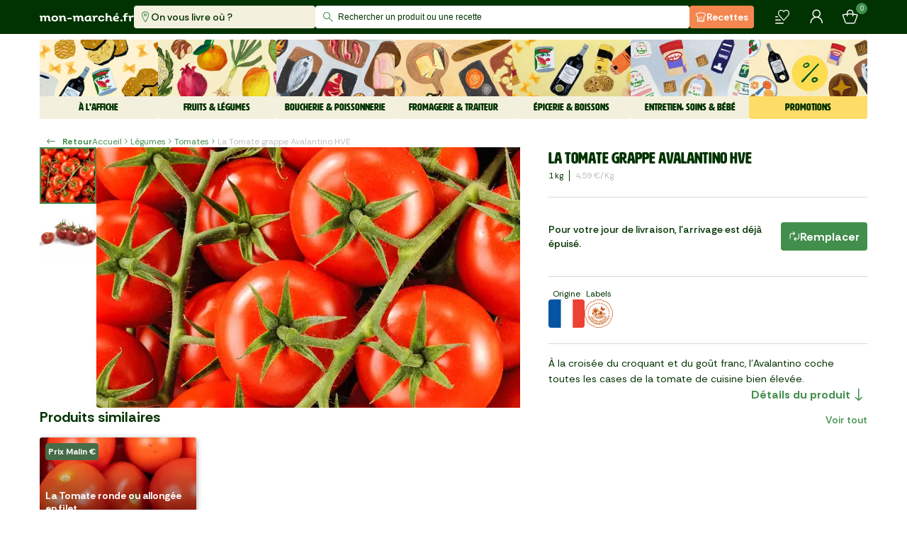

--- FILE ---
content_type: text/html; charset=utf-8
request_url: https://www.mon-marche.fr/produit/la-tomate-grappe-selection-hve
body_size: 37359
content:
<!DOCTYPE html><html><head><meta charSet="utf-8" data-next-head=""/><meta name="viewport" content="viewport-fit=cover, width=device-width, initial-scale=1.0, shrink-to-fit=no" data-next-head=""/><meta http-equiv="Content-Language" content="fr" data-next-head=""/><meta name="google" content="notranslate" data-next-head=""/><meta name="color-scheme" content="light" data-next-head=""/><meta name="supported-color-schemes" content="light" data-next-head=""/><meta name="theme-color" content="#003301" data-next-head=""/><meta name="application-name" content="Mon Marché" data-next-head=""/><meta name="apple-mobile-web-app-capable" content="yes" data-next-head=""/><meta name="apple-mobile-web-app-status-bar-style" content="black" data-next-head=""/><meta name="apple-mobile-web-app-title" content="Mon Marché" data-next-head=""/><link rel="dns-prefetch" href="https://www.google-analytics.com" data-next-head=""/><link rel="dns-prefetch" href="https://vc.hotjar.io" data-next-head=""/><link rel="icon" type="image/png" href="/favicon/favicon-96x96.png" sizes="96x96" data-next-head=""/><link rel="icon" type="image/svg+xml" href="/favicon/favicon.svg" data-next-head=""/><link rel="shortcut icon" href="/favicon/favicon.ico" data-next-head=""/><link rel="apple-touch-icon" sizes="180x180" href="/favicon/apple-touch-icon.png" data-next-head=""/><title data-next-head="">La Tomate grappe Avalantino HVE - Mon Marché</title><meta name="description" content="La Tomate grappe Avalantino HVE : l’essentiel du quotidien, sélectionné avec soin. Livraison rapide, 7j/7." data-next-head=""/><meta property="og:type" content="ecommerce" data-next-head=""/><meta property="og:site_name" content="mon-marché" data-next-head=""/><meta property="og:title" content="La Tomate grappe Avalantino HVE - Mon Marché" data-next-head=""/><meta property="og:image" content="https://iod.keplrstatic.com/api/ar_1.25,g_north,c_fill/ar_1.5,w_800,q_70,c_fill,f_auto,dpr_auto/mon_marche/9338_Tomate_grappe_Avalantino_HVE.jpg" data-next-head=""/><meta property="og:description" content="La Tomate grappe Avalantino HVE : l’essentiel du quotidien, sélectionné avec soin. Livraison rapide, 7j/7." data-next-head=""/><meta property="og:url" content="https://www.mon-marche.fr/produit/la-tomate-grappe-selection-hve" data-next-head=""/><meta name="twitter:card" content="summary" data-next-head=""/><meta name="twitter:site" content="@monmarchefr" data-next-head=""/><meta name="twitter:title" content="La Tomate grappe Avalantino HVE - Mon Marché" data-next-head=""/><meta name="twitter:image" content="https://iod.keplrstatic.com/api/ar_1.25,g_north,c_fill/ar_1.5,w_800,q_70,c_fill,f_auto,dpr_auto/mon_marche/9338_Tomate_grappe_Avalantino_HVE.jpg" data-next-head=""/><meta name="twitter:description" content="La Tomate grappe Avalantino HVE : l’essentiel du quotidien, sélectionné avec soin. Livraison rapide, 7j/7." data-next-head=""/><meta name="twitter:url" content="https://www.mon-marche.fr/produit/la-tomate-grappe-selection-hve" data-next-head=""/><meta name="robots" content="index, follow" data-next-head=""/><link rel="canonical" href="https://www.mon-marche.fr/produit/la-tomate-grappe-selection-hve" data-next-head=""/><link rel="preload" href="/_next/static/media/6e77e13e248dba1d-s.p.woff2" as="font" type="font/woff2" crossorigin="anonymous" data-next-font="size-adjust"/><link rel="preload" href="/_next/static/media/5a87cc9db01c1bcf-s.p.woff2" as="font" type="font/woff2" crossorigin="anonymous" data-next-font="size-adjust"/><link rel="preload" href="/_next/static/media/27b16c2dbcf51dd4.p.woff2" as="font" type="font/woff2" crossorigin="anonymous" data-next-font=""/><link rel="preload" href="/_next/static/media/0b9604ccabf0c9c7.p.woff2" as="font" type="font/woff2" crossorigin="anonymous" data-next-font=""/><link rel="preload" href="/_next/static/css/d068dd3cf175805c.css" as="style"/><link rel="preload" href="/_next/static/css/06c863aa2283f4c8.css" as="style"/><link rel="preload" href="/_next/static/css/d0048c79c4d2e87b.css" as="style"/><link rel="preload" href="/_next/static/css/cb62b485696426b2.css" as="style"/><style data-next-head="">
  :root {
    --font-artz: 'Artz', 'Artz Fallback', Arial Narrow, Arial, sans-serif;
    --font-icons: 'MMIcons', 'MMIcons Fallback';
    --font-rethink: 'Rethink Sans', Arial, sans-serif;
  }
  @font-face { font-family: FONT_ARTZ; src: url(/_next/static/media/6e77e13e248dba1d-s.p.woff2) }
  @font-face { font-family: __FONT_ARTZ_5b786f; src: url(/_next/static/media/6e77e13e248dba1d-s.p.woff2) }
</style><meta itemProp="name" content="La Tomate grappe Avalantino HVE - Mon Marché" data-next-head=""/><meta itemProp="image" content="https://iod.keplrstatic.com/api/ar_1.25,g_north,c_fill/ar_1.5,w_800,q_70,c_fill,f_auto,dpr_auto/mon_marche/9338_Tomate_grappe_Avalantino_HVE.jpg" data-next-head=""/><meta itemProp="description" content="La Tomate grappe Avalantino HVE : l’essentiel du quotidien, sélectionné avec soin. Livraison rapide, 7j/7." data-next-head=""/><meta itemProp="url" content="https://www.mon-marche.fr/produit/la-tomate-grappe-selection-hve" data-next-head=""/><script type="application/ld+json" data-next-head="">{"@context":"https://schema.org","@type":"Product","sku":"gGw-C7Qri","name":"La Tomate grappe Avalantino HVE","productID":"gGw-C7Qri","description":"La Tomate grappe Avalantino HVE : l’essentiel du quotidien, sélectionné avec soin. Livraison rapide, 7j/7.","brand":"Mon Marché","image":"https://iod.keplrstatic.com/api/ar_1.25,g_north,c_fill/ar_1.5,w_800,q_70,c_fill,f_auto,dpr_auto/mon_marche/9338_Tomate_grappe_Avalantino_HVE.jpg","aggregateRating":{"@type":"AggregateRating","bestRating":"5","ratingValue":"5.0","ratingCount":"2"},"offers":{"@type":"Offer","availability":"https://schema.org/InStock","url":"https://www.mon-marche.fr/produit/la-tomate-grappe-selection-hve","price":"4.59","priceCurrency":"EUR","priceValidUntil":"2026-01-23T02:13:05.793Z"}}</script><script type="application/ld+json" data-next-head="">{"@context":"https://schema.org","@type":"BreadcrumbList","name":"Categories breadcrumbs","itemListElement":[{"@type":"ListItem","position":1,"name":"Légumes","item":"https://www.mon-marche.fr/categorie/legumes"},{"@type":"ListItem","position":2,"name":"Tomates","item":"https://www.mon-marche.fr/categorie/tomates"},{"@type":"ListItem","position":3,"name":"La Tomate grappe Avalantino HVE"}]}</script><link rel="stylesheet" href="/_next/static/css/d068dd3cf175805c.css" data-n-g=""/><link rel="stylesheet" href="/_next/static/css/06c863aa2283f4c8.css" data-n-p=""/><link rel="stylesheet" href="/_next/static/css/d0048c79c4d2e87b.css" data-n-p=""/><link rel="stylesheet" href="/_next/static/css/cb62b485696426b2.css"/><noscript data-n-css=""></noscript><script defer="" noModule="" src="/_next/static/chunks/polyfills-42372ed130431b0a.js"></script><script defer="" src="/_next/static/chunks/1657.9763be034e5a1c13.js"></script><script src="/_next/static/chunks/webpack-2e74eb53d120f23a.js" defer=""></script><script src="/_next/static/chunks/framework-4d8161abc576d4ac.js" defer=""></script><script src="/_next/static/chunks/main-557ab5bb4eb59ed2.js" defer=""></script><script src="/_next/static/chunks/pages/_app-77a7bef7e7a3e0f9.js" defer=""></script><script src="/_next/static/chunks/8230-7eb37807fa98408f.js" defer=""></script><script src="/_next/static/chunks/3184-7f53d662835d422f.js" defer=""></script><script src="/_next/static/chunks/8645-b3aa8de11c3985fb.js" defer=""></script><script src="/_next/static/chunks/4000-af464c187d5a2ec3.js" defer=""></script><script src="/_next/static/chunks/6294-c75a24a5a3c89df4.js" defer=""></script><script src="/_next/static/chunks/1038-cbf2c3919bedeb37.js" defer=""></script><script src="/_next/static/chunks/6009-06cd771324e10dcc.js" defer=""></script><script src="/_next/static/chunks/719-69f7200cb4c393af.js" defer=""></script><script src="/_next/static/chunks/9674-ef8779de367dfdb0.js" defer=""></script><script src="/_next/static/chunks/6925-705db05e684826a9.js" defer=""></script><script src="/_next/static/chunks/9786-e0e4717c2e917220.js" defer=""></script><script src="/_next/static/chunks/8881-36bdccf732b9f754.js" defer=""></script><script src="/_next/static/chunks/892-9d2e4490c32840f1.js" defer=""></script><script src="/_next/static/chunks/pages/produit/%5Bslug%5D-ed3c72edd4849084.js" defer=""></script><script src="/_next/static/cMYdPveuxZDeykI5bF4tI/_buildManifest.js" defer=""></script><script src="/_next/static/cMYdPveuxZDeykI5bF4tI/_ssgManifest.js" defer=""></script></head><body><link rel="preload" as="image" href="/_next/static/images/5a431b83eb74b9d7.png"/><link rel="preload" as="image" href="https://iod.keplrstatic.com/api/c_fill,dpr_auto,g_north,f_auto,q_70,w_480,h_160/mon_marche/picerienonal.png"/><link rel="preload" as="image" href="https://iod.keplrstatic.com/api/c_fill,dpr_auto,g_north,f_auto,q_70,w_128,h_128/mon_marche/placard.jpg"/><link rel="preload" as="image" href="https://iod.keplrstatic.com/api/c_fill,dpr_auto,g_north,f_auto,q_70,w_128,h_128/mon_marche/detox.jpg"/><link rel="preload" as="image" href="https://iod.keplrstatic.com/api/c_fill,dpr_auto,g_north,f_auto,q_70,w_128,h_128/mon_marche/illustration_catgorie_nouveaut.jpg"/><link rel="preload" as="image" href="https://iod.keplrstatic.com/api/c_fill,dpr_auto,g_north,f_auto,q_70,w_128,h_128/mon_marche/illustration_catgorie_au_bureau_plateau_apro.jpg"/><link rel="preload" as="image" href="https://iod.keplrstatic.com/api/c_fill,dpr_auto,g_north,f_auto,q_70,w_480,h_160/mon_marche/FL_Hiver_principal_vdef.png"/><link rel="preload" as="image" href="https://iod.keplrstatic.com/api/c_fill,dpr_auto,g_north,f_auto,q_70,w_128,h_128/mon_marche/fruit.jpg"/><link rel="preload" as="image" href="https://iod.keplrstatic.com/api/c_fill,dpr_auto,g_north,f_auto,q_70,w_128,h_128/mon_marche/lgume.jpg"/><link rel="preload" as="image" href="https://iod.keplrstatic.com/api/c_fill,dpr_auto,g_north,f_auto,q_70,w_480,h_160/mon_marche/Boucherie__Poissonnerie.png"/><style data-precedence="sc" data-href="17j8fl5 h8pl84 u0zvvx 10yr2n9 r1vwy3 1az6t9j w0b8w8 n5pds vsyz0d i4lqoz 1w5zsrx 1k6etds wjse6g 19lp2q4 h1youm z3synr xzwil2 1vezxtn 19h947z oyb47m 1xei8aa 17amjqv 1bdgjk ztrn8n 78vyln 113vsq6">.jrIkmd{display:block;padding:8px 16px;text-align:center;background-color:#f0dc23;}/*!sc*/
.ezOEid{height:32px;font-size:12px;visibility:hidden;pointer-events:none;padding:0 82px 0 32px;}/*!sc*/
.fzIQmn{position:absolute;top:50%;left:0;padding:8px 6px 8px 10px;transform:translateY(-50%);font-size:16px;pointer-events:none;color:#428e4c;}/*!sc*/
.kOhvDZ{width:100%;height:32px;border:0 none;outline:0 none;padding:0 32px;font-size:12px;background:transparent;transition:color 300ms ease-in-out;color:#003301;}/*!sc*/
.kOhvDZ::placeholder{font-size:inherit;transition:inherit;color:#003301;}/*!sc*/
@media screen and (min-width: 0px) and (max-width: 1247.9px){.kOhvDZ{font-size:16px;}}/*!sc*/
.csrIvR{position:relative;border-radius:4px;background:#fff;}/*!sc*/
@media screen and (min-width: 0px) and (max-width: 1247.9px){.kDLcbe{background-color:#003301;padding:8px;}}/*!sc*/
.cMCWwl{padding:16px;margin-top:8px;max-height:calc(100vh - 128px);overflow:auto;border-radius:4px;background:#fff;opacity:0;pointer-events:none;transition:opacity 300ms ease-in-out;}/*!sc*/
.cMCWwl.cMCWwl:empty{opacity:0;pointer-events:none;}/*!sc*/
@media screen and (min-width: 0px) and (max-width: 1247.9px){.cMCWwl{opacity:1;}}/*!sc*/
.FZtRb{position:absolute;top:0;right:0;width:100%;height:100%;min-width:100%;max-width:788px;will-change:width;transition:width 300ms ease-in-out;z-index:100;overscroll-behavior:contain;}/*!sc*/
@media screen and (min-width: 0px) and (max-width: 1247.9px){.FZtRb{display:flex;flex-direction:column;}.FZtRb .sc-90f5a990-3{flex:0 0 auto;}.FZtRb .sc-2decf6cc-0{flex:1 1 auto;overflow:auto;max-height:none;padding-top:0;overscroll-behavior:contain;padding-bottom:8px;}}/*!sc*/
.AyzDJ{position:relative;overscroll-behavior:contain;}/*!sc*/
.AyzDJ::after{inset:0;opacity:0;content:'';position:fixed;pointer-events:none;z-index:99;transition:opacity 300ms ease-in-out;background:rgba(0,0,0,.65);}/*!sc*/
@media screen and (min-width: 0px) and (max-width: 1247.9px){.AyzDJ{inset:0;opacity:0;position:fixed;visibility:visible;pointer-events:none;transition:opacity 300ms ease-in-out;background:#fff;}.AyzDJ::after{content:none;}.AyzDJ .sc-31607a24-0{display:none;}}/*!sc*/
.bHjriE{display:none;}/*!sc*/
@media screen and (min-width: 832px){.bHjriE{padding:0;margin-left:8px;border:none;background-color:transparent;font-size:12px;font-weight:700;line-height:16px;color:#428e4c;display:flex;align-items:center;}.bHjriE:hover{color:#3ea527;}.bHjriE span:last-child{margin-left:8px;}}/*!sc*/
.eYYxqx{display:flex;align-items:center;overflow-x:scroll;scrollbar-width:none;}/*!sc*/
.eYYxqx span{font-size:12px;line-height:16px;white-space:nowrap;}/*!sc*/
.eYYxqx span::first-letter{text-transform:uppercase;}/*!sc*/
.eYYxqx>span:last-child{color:#bfbfbf;}/*!sc*/
.eYYxqx>[role='img']{position:relative;font-size:16px;}/*!sc*/
.jtgiaM{display:flex;align-items:center;gap:16px;}/*!sc*/
.ckcWPU{opacity:1;text-decoration:none!important;}/*!sc*/
.kLKAAE{white-space:nowrap;opacity:1;}/*!sc*/
.dfKHoZ{display:flex;align-items:center;justify-content:center;gap:8px;color:inherit;}/*!sc*/
.dKhNeN{position:relative;display:flex;justify-content:center;align-items:center;align-self:center;height:40px;min-width:40px;margin:0;padding:8px 24px;font-size:16px;font-weight:700;box-shadow:none;border-radius:4px;background:transparent;border:1.6px solid transparent;cursor:pointer;}/*!sc*/
.dKhNeN,.dKhNeN *{outline:none;}/*!sc*/
.dKhNeN:has(span[role='img']:only-child){padding:0;}/*!sc*/
.dKhNeN [role='status']{width:25px;border-right-width:4px;}/*!sc*/
.dIldFH:disabled{color:#fff;background:#bfbfbf;border-color:#bfbfbf;}/*!sc*/
.dIldFH:not(:disabled){color:#fff;background:#428e4c;border-color:#428e4c;}/*!sc*/
.dIldFH:not(:disabled):hover{color:#fff;background:#3ea527;border-color:#3ea527;}/*!sc*/
.dIldFH>[role='img']{color:#fff;}/*!sc*/
.dIldFH:disabled [role='status']{border-color:#fff;border-right-color:#d7d7d7;}/*!sc*/
.kcIPLv{color:#003301;background-color:#fff;box-shadow:0 0 20px 4px rgb(154 161 177 / 15%),0 4px 80px -8px rgb(36 40 47 / 25%),0 4px 4px -2px rgb(91 94 105 / 15%);}/*!sc*/
.kcIPLv .tippy-content>*{font-size:12px;line-height:16px;}/*!sc*/
.kcIPLv .tippy-arrow{color:#fff;}/*!sc*/
.kcIPLv[data-placement^='top'] .tippy-arrow{border-top-color:#fff;}/*!sc*/
.kcIPLv[data-placement^='bottom'] .tippy-arrow{border-bottom-color:#fff;}/*!sc*/
.kcIPLv[data-placement^='left'] .tippy-arrow{border-left-color:#fff;}/*!sc*/
.kcIPLv[data-placement^='right'] .tippy-arrow{border-right-color:#fff;}/*!sc*/
.imFiIp{width:100%;height:100%;display:flex;align-items:center;justify-content:center;opacity:0.8;cursor:pointer;font-size:56px;background:#fff;}/*!sc*/
[data-direction='prev']>.imFiIp{padding-right:16px;}/*!sc*/
[data-direction='next']>.imFiIp{padding-left:16px;}/*!sc*/
.fukVQE{z-index:1;overflow:hidden;position:absolute;visibility:var(--control-visibility);width:calc(var(--control-width) - 1px);inset:var(--list-tpadding) auto var(--list-bpadding);opacity:0;transition:opacity 0.2s ease-in-out;}/*!sc*/
.sc-97679d43-0:hover .fukVQE{opacity:1;}/*!sc*/
.fukVQE[data-direction='prev']{left:0;}/*!sc*/
.fukVQE[data-direction='next']{right:0;}/*!sc*/
.fukVQE[aria-hidden='true']{visibility:hidden;pointer-events:none;}/*!sc*/
.iuOOdH{margin:0;padding:0;scroll-snap-align:start;scroll-margin-left:var(--list-lpadding);grid-area:1/1/span 1/span 1;translate:calc(var(--index) * (100% + var(--item-gap))) 0;}/*!sc*/
.jIddJH{visibility:hidden;grid-area:1/1/span 1/span 1;translate:calc((var(--count) - 1) * (100% + var(--item-gap))) 0;}/*!sc*/
.jIddJH::after{content:'';height:1px;display:block;margin-left:100%;width:var(--list-rpadding);}/*!sc*/
@supports (-webkit-hyphens:none){.jIddJH{display:none;}}/*!sc*/
.eqYhxV{display:grid;gap:var(--item-gap);grid-template-columns:repeat(auto-fill,minmax(var(--item-width),1fr));padding:var(--list-tpadding) var(--list-rpadding) var(--list-bpadding) var(--list-lpadding);overflow-x:auto;scrollbar-width:none;scroll-snap-type:x proximity;overscroll-behavior-x:contain;}/*!sc*/
.jtoUKk{overflow:hidden;position:relative;isolation:isolate;margin:0 calc(-1 * var(--edge-to-edge) * var(--body-padding,0px));}/*!sc*/
.hTVOIg{--item-gap:16px;--item-width:198px;--list-vpadding:8px;--list-tpadding:var(--list-vpadding);--list-bpadding:var(--list-vpadding);--list-hpadding:calc(var(--control-outside) * var(--control-width));--list-lpadding:var(--list-hpadding);--list-rpadding:var(--list-hpadding);--control-width:56px;--control-outside:1;--control-visibility:visible;}/*!sc*/
.bzowPG{--desktop-item-width:198px;--mobile-right-space:32px;--mobile-column-count:2;}/*!sc*/
.bzowPG.bzowPG{--item-gap:8px;--item-width:calc((100% - var(--item-gap)) / var(--mobile-column-count));--control-width:var(--body-padding);--control-outside:1;--control-visibility:hidden;--list-rpadding:var(--mobile-right-space);--edge-to-edge:1;}/*!sc*/
@media screen and (min-width: 624px){.bzowPG.bzowPG{--item-width:var(--desktop-item-width);}}/*!sc*/
@media screen and (min-width: 1248px){.bzowPG.bzowPG{--edge-to-edge:0;--item-gap:16px;--list-rpadding:var(--list-hpadding);--control-visibility:visible;--control-outside:0;}}/*!sc*/
</style><link rel="preload" as="image" href="https://iod.keplrstatic.com/api/c_fill,dpr_auto,g_north,f_auto,q_70,w_128,h_128/mon_marche/illustration_catgorie_boucherie.jpg"/><link rel="preload" as="image" href="https://iod.keplrstatic.com/api/c_fill,dpr_auto,g_north,f_auto,q_70,w_128,h_128/mon_marche/illustration_catgorie_charcuterie.jpg"/><link rel="preload" as="image" href="https://iod.keplrstatic.com/api/c_fill,dpr_auto,g_north,f_auto,q_70,w_128,h_128/mon_marche/illustration_catgorie_poissonerie.jpg"/><link rel="preload" as="image" href="https://iod.keplrstatic.com/api/c_fill,dpr_auto,g_north,f_auto,q_70,w_480,h_160/mon_marche/fromage_famille.png"/><link rel="preload" as="image" href="https://iod.keplrstatic.com/api/c_fill,dpr_auto,g_north,f_auto,q_70,w_128,h_128/mon_marche/illustration_catgorie_fromagerie.jpg"/><link rel="preload" as="image" href="https://iod.keplrstatic.com/api/c_fill,dpr_auto,g_north,f_auto,q_70,w_128,h_128/mon_marche/illustration_catgorie_crmerie.jpg"/><link rel="preload" as="image" href="https://iod.keplrstatic.com/api/c_fill,dpr_auto,g_north,f_auto,q_70,w_128,h_128/mon_marche/illustration_catgorie_traiteur.jpg"/><link rel="preload" as="image" href="https://iod.keplrstatic.com/api/c_fill,dpr_auto,g_north,f_auto,q_70,w_128,h_128/mon_marche/illustration_catgorie_boulangerie.jpg"/><link rel="preload" as="image" href="https://iod.keplrstatic.com/api/c_fill,dpr_auto,g_north,f_auto,q_70,w_480,h_160/mon_marche/EpicerieBoissons_1.png"/><link rel="preload" as="image" href="https://iod.keplrstatic.com/api/c_fill,dpr_auto,g_north,f_auto,q_70,w_128,h_128/mon_marche/illustration_catgorie_picerie_sale.jpg"/><link rel="preload" as="image" href="https://iod.keplrstatic.com/api/c_fill,dpr_auto,g_north,f_auto,q_70,w_128,h_128/mon_marche/illustration_catgorie_picerie_sucre.jpg"/><link rel="preload" as="image" href="https://iod.keplrstatic.com/api/c_fill,dpr_auto,g_north,f_auto,q_70,w_128,h_128/mon_marche/illustration_catgorie_caviste.jpg"/><link rel="preload" as="image" href="https://iod.keplrstatic.com/api/c_fill,dpr_auto,g_north,f_auto,q_70,w_128,h_128/mon_marche/illustration_catgorie_boissons.jpg"/><link rel="preload" as="image" href="https://iod.keplrstatic.com/api/c_fill,dpr_auto,g_north,f_auto,q_70,w_480,h_160/mon_marche/Entretien_Soins__Bebe_famille.png"/><link rel="preload" as="image" href="https://iod.keplrstatic.com/api/c_fill,dpr_auto,g_north,f_auto,q_70,w_128,h_128/mon_marche/illustration_catgorie_hygiene.jpg"/><link rel="preload" as="image" href="https://iod.keplrstatic.com/api/c_fill,dpr_auto,g_north,f_auto,q_70,w_128,h_128/mon_marche/illustration_catgorie_entretien.jpg"/><link rel="preload" as="image" href="https://iod.keplrstatic.com/api/c_fill,dpr_auto,g_north,f_auto,q_70,w_128,h_128/mon_marche/illustration_catgorie_bb.jpg"/><link rel="preload" as="image" href="https://iod.keplrstatic.com/api/c_fill,dpr_auto,g_north,f_auto,q_70,w_128,h_128/mon_marche/illustration_catgorie_animaux.jpg"/><link rel="preload" as="image" href="https://iod.keplrstatic.com/api/c_fill,dpr_auto,g_north,f_auto,q_70,w_480,h_160/mon_marche/promo_famille.png"/><link rel="preload" as="image" href="https://iod.keplrstatic.com/api/c_fill,dpr_auto,g_north,f_auto,q_70,w_128,h_128/mon_marche/illustration_catgorie_promotions.jpg"/><link rel="preload" as="image" href="https://iod.keplrstatic.com/api/c_fill,dpr_auto,g_north,f_auto,q_70,w_128,h_128/mon_marche/illustration_catgorie_panier_anti_gaspi.jpg"/><link rel="preload" as="image" href="https://iod.keplrstatic.com/api/ar_1,c_crop,g_north/c_fill,dpr_auto,f_auto,q_80,w_100/mon_marche/9338_Tomate_grappe_Avalantino_HVE.jpg"/><link rel="preload" as="image" href="https://iod.keplrstatic.com/api/ar_1,c_crop,g_north/c_fill,dpr_auto,f_auto,q_80,w_100/mon_marche/9338_tomate_grappe_Avalantino_philippebarret.jpg"/><link rel="preload" as="image" href="https://iod.keplrstatic.com/api/ar_1,c_crop,g_north/c_fill,dpr_auto,f_auto,q_70,w_750/mon_marche/9338_Tomate_grappe_Avalantino_HVE.jpg"/><link rel="preload" as="image" href="https://iod.keplrstatic.com/api/ar_1,c_crop,g_north/c_fill,dpr_auto,f_auto,q_70,w_750/mon_marche/9338_tomate_grappe_Avalantino_philippebarret.jpg"/><link rel="preload" as="image" href="/_next/static/images/1693d519d157c220.png"/><link rel="preload" as="image" href="https://iod.keplrstatic.com/api/ar_1,c_crop,g_north/c_fill,dpr_auto,q_90,h_80,w_80/mon_marche/Property_1HVE.png"/><link rel="preload" as="image" href="https://iod.keplrstatic.com/api/ar_1,c_crop,g_north/c_fill,dpr_auto,q_90,h_48,w_48/mon_marche/Property_1HVE.png"/><link rel="preload" as="image" href="/_next/static/images/ef86d338168815ed.png"/><link rel="preload" as="image" href="/_next/static/images/4737702f8d2f91f8.png"/><div id="__next"><div data-rht-toaster="" style="position:fixed;z-index:9999;top:16px;left:16px;right:16px;bottom:16px;pointer-events:none"></div><noscript class="sc-fccc2fcb-0 jrIkmd">JavaScript est nécessaire au bon fonctionnement du site web.</noscript><noscript><iframe src="https://www.googletagmanager.com/ns.html?id=GTM-NQP6S7V" height="0" width="0" style="display:none;visibility:hidden"></iframe></noscript><div id="smartbanner"></div><header class="Navigation_stickyContainer__zoHb1"><div class="Navigation_commonContainer__tQ65i"><div class="Navigation_leftContainer__KwG3x"><a aria-label="mon marché" href="/"><img src="/_next/static/images/5a431b83eb74b9d7.png" alt="Mon Marché" class="Logo_logo__w9ZJh Navigation_styledLogo__yyYVL"/></a><div class="DeliveryItems_deliveryContainer__mByCw"><button class="DeliveryItems_deliveryButtonItem__VDAvm DeliveryItems_isToComplete__QydDw"><span role="img" aria-label="marker-normal" class="icon-marker-normal Icon_icon__VBz86" style="font-size:16px"></span><span>On vous livre où ?</span></button></div></div><div class="Navigation_centerContainer__8zww6"><div><div class="sc-31607a24-2 AyzDJ"><div class="sc-31607a24-0 ezOEid">Rechercher un produit ou une recette</div><div class="sc-31607a24-1 FZtRb"><div class="sc-31607a24-3 kDLcbe"><div class="sc-90f5a990-3 csrIvR"><span role="img" aria-label="search-normal" class="icon-search-normal Icon_icon__VBz86 sc-90f5a990-1 fzIQmn"></span><input id="search-bar-input" autoComplete="off" placeholder="Rechercher un produit ou une recette" class="sc-90f5a990-0 kOhvDZ" value=""/></div></div><div class="sc-2decf6cc-0 cMCWwl"></div></div></div></div></div><div class="Navigation_rightContainer__w0gLm"><a class="RecipeButton_recipeButton__CXojp PrimaryButton_primaryButton__R4Z6_" href="/recette"><span role="img" aria-label="cooking-hat" class="icon-cooking-hat Icon_icon__VBz86" style="font-size:16px"></span>Recettes</a><button class="_shared_button__GQOq1" title="Mes produits" aria-label="Mes produits"><span role="img" aria-label="list-heart-normal" class="icon-list-heart-normal Icon_icon__VBz86" style="font-size:24px;color:#fff"></span></button><button class="_shared_button__GQOq1" title="Mon compte" aria-label="Mon compte"><span role="img" aria-label="profile-normal" class="icon-profile-normal Icon_icon__VBz86" style="font-size:24px;color:#fff"></span></button><button class="_shared_button__GQOq1" title="Mon panier" aria-label="Mon panier"><span role="img" aria-label="basket-normal" class="icon-basket-normal Icon_icon__VBz86" style="font-size:24px;color:#fff"></span><span class="_shared_counter__SAbNe">0</span></button></div></div></header><div class="FamilyList_container__Z4w8b Navigation_families__wiopX"><div class="FamilyList_content__cT4MG"><div class="FamilyItem_container__rNKkY" aria-selected="false"><div class="FamilyCard_container___vB4Q"><div class="FamilyCard_content__joma4" style="color:#003301;background:#F4F0DE"><img class="FamilyCard_image__2_f_L" src="https://iod.keplrstatic.com/api/c_fill,dpr_auto,g_north,f_auto,q_70,w_480,h_160/mon_marche/picerienonal.png" alt="À l&#x27;affiche"/><span class="FamilyCard_title__tG67r">À l&#x27;affiche</span></div></div><div class="MiniMenu_container__70W6G"><a class="MiniMenu_item__t_NlD" href="/categorie/le-plein-de-placards"><img src="https://iod.keplrstatic.com/api/c_fill,dpr_auto,g_north,f_auto,q_70,w_128,h_128/mon_marche/placard.jpg" alt="Votre placard est vide ?" class="MiniMenu_image__pTQB0"/><strong class="MiniMenu_name__evqQR">Votre placard est vide ?</strong><span role="img" aria-label="chevron-right" class="icon-chevron-right Icon_icon__VBz86 MiniMenu_arrow___zVQU" style="color:#428e4c"></span></a><a class="MiniMenu_item__t_NlD" href="/categorie/commencer-du-bon-pied"><img src="https://iod.keplrstatic.com/api/c_fill,dpr_auto,g_north,f_auto,q_70,w_128,h_128/mon_marche/detox.jpg" alt="Bien manger, tout simplement" class="MiniMenu_image__pTQB0"/><strong class="MiniMenu_name__evqQR">Bien manger, tout simplement</strong><span role="img" aria-label="chevron-right" class="icon-chevron-right Icon_icon__VBz86 MiniMenu_arrow___zVQU" style="color:#428e4c"></span></a><a class="MiniMenu_item__t_NlD" href="/categorie/nouveautes"><img src="https://iod.keplrstatic.com/api/c_fill,dpr_auto,g_north,f_auto,q_70,w_128,h_128/mon_marche/illustration_catgorie_nouveaut.jpg" alt="Nouveautés" class="MiniMenu_image__pTQB0"/><strong class="MiniMenu_name__evqQR">Nouveautés</strong><span role="img" aria-label="chevron-right" class="icon-chevron-right Icon_icon__VBz86 MiniMenu_arrow___zVQU" style="color:#428e4c"></span></a><a class="MiniMenu_item__t_NlD" href="/categorie/au-bureau"><img src="https://iod.keplrstatic.com/api/c_fill,dpr_auto,g_north,f_auto,q_70,w_128,h_128/mon_marche/illustration_catgorie_au_bureau_plateau_apro.jpg" alt="Offre entreprises" class="MiniMenu_image__pTQB0"/><strong class="MiniMenu_name__evqQR">Offre entreprises</strong><span role="img" aria-label="chevron-right" class="icon-chevron-right Icon_icon__VBz86 MiniMenu_arrow___zVQU" style="color:#428e4c"></span></a></div></div><div class="FamilyItem_container__rNKkY" aria-selected="false"><div class="FamilyCard_container___vB4Q"><div class="FamilyCard_content__joma4" style="color:#003301;background:#F4F0DE"><img class="FamilyCard_image__2_f_L" src="https://iod.keplrstatic.com/api/c_fill,dpr_auto,g_north,f_auto,q_70,w_480,h_160/mon_marche/FL_Hiver_principal_vdef.png" alt="Fruits &amp; Légumes"/><span class="FamilyCard_title__tG67r">Fruits &amp; Légumes</span></div></div><div class="MiniMenu_container__70W6G"><a class="MiniMenu_item__t_NlD" href="/categorie/fruits"><img src="https://iod.keplrstatic.com/api/c_fill,dpr_auto,g_north,f_auto,q_70,w_128,h_128/mon_marche/fruit.jpg" alt="Fruits" class="MiniMenu_image__pTQB0"/><strong class="MiniMenu_name__evqQR">Fruits</strong><span role="img" aria-label="chevron-right" class="icon-chevron-right Icon_icon__VBz86 MiniMenu_arrow___zVQU" style="color:#428e4c"></span></a><a class="MiniMenu_item__t_NlD" href="/categorie/legumes"><img src="https://iod.keplrstatic.com/api/c_fill,dpr_auto,g_north,f_auto,q_70,w_128,h_128/mon_marche/lgume.jpg" alt="Légumes" class="MiniMenu_image__pTQB0"/><strong class="MiniMenu_name__evqQR">Légumes</strong><span role="img" aria-label="chevron-right" class="icon-chevron-right Icon_icon__VBz86 MiniMenu_arrow___zVQU" style="color:#428e4c"></span></a></div></div><div class="FamilyItem_container__rNKkY" aria-selected="false"><div class="FamilyCard_container___vB4Q"><div class="FamilyCard_content__joma4" style="color:#003301;background:#F4F0DE"><img class="FamilyCard_image__2_f_L" src="https://iod.keplrstatic.com/api/c_fill,dpr_auto,g_north,f_auto,q_70,w_480,h_160/mon_marche/Boucherie__Poissonnerie.png" alt="Boucherie &amp; Poissonnerie"/><span class="FamilyCard_title__tG67r">Boucherie &amp; Poissonnerie</span></div></div><div class="MiniMenu_container__70W6G"><a class="MiniMenu_item__t_NlD" href="/categorie/viandes"><img src="https://iod.keplrstatic.com/api/c_fill,dpr_auto,g_north,f_auto,q_70,w_128,h_128/mon_marche/illustration_catgorie_boucherie.jpg" alt="Boucherie" class="MiniMenu_image__pTQB0"/><strong class="MiniMenu_name__evqQR">Boucherie</strong><span role="img" aria-label="chevron-right" class="icon-chevron-right Icon_icon__VBz86 MiniMenu_arrow___zVQU" style="color:#428e4c"></span></a><a class="MiniMenu_item__t_NlD" href="/categorie/charcuterie"><img src="https://iod.keplrstatic.com/api/c_fill,dpr_auto,g_north,f_auto,q_70,w_128,h_128/mon_marche/illustration_catgorie_charcuterie.jpg" alt="Charcuterie" class="MiniMenu_image__pTQB0"/><strong class="MiniMenu_name__evqQR">Charcuterie</strong><span role="img" aria-label="chevron-right" class="icon-chevron-right Icon_icon__VBz86 MiniMenu_arrow___zVQU" style="color:#428e4c"></span></a><a class="MiniMenu_item__t_NlD" href="/categorie/poissons"><img src="https://iod.keplrstatic.com/api/c_fill,dpr_auto,g_north,f_auto,q_70,w_128,h_128/mon_marche/illustration_catgorie_poissonerie.jpg" alt="Poissonnerie" class="MiniMenu_image__pTQB0"/><strong class="MiniMenu_name__evqQR">Poissonnerie</strong><span role="img" aria-label="chevron-right" class="icon-chevron-right Icon_icon__VBz86 MiniMenu_arrow___zVQU" style="color:#428e4c"></span></a></div></div><div class="FamilyItem_container__rNKkY" aria-selected="false"><div class="FamilyCard_container___vB4Q"><div class="FamilyCard_content__joma4" style="color:#003301;background:#F4F0DE"><img class="FamilyCard_image__2_f_L" src="https://iod.keplrstatic.com/api/c_fill,dpr_auto,g_north,f_auto,q_70,w_480,h_160/mon_marche/fromage_famille.png" alt="Fromagerie &amp; Traiteur"/><span class="FamilyCard_title__tG67r">Fromagerie &amp; Traiteur</span></div></div><div class="MiniMenu_container__70W6G"><a class="MiniMenu_item__t_NlD" href="/categorie/fromages"><img src="https://iod.keplrstatic.com/api/c_fill,dpr_auto,g_north,f_auto,q_70,w_128,h_128/mon_marche/illustration_catgorie_fromagerie.jpg" alt="Fromagerie" class="MiniMenu_image__pTQB0"/><strong class="MiniMenu_name__evqQR">Fromagerie</strong><span role="img" aria-label="chevron-right" class="icon-chevron-right Icon_icon__VBz86 MiniMenu_arrow___zVQU" style="color:#428e4c"></span></a><a class="MiniMenu_item__t_NlD" href="/categorie/cremerie"><img src="https://iod.keplrstatic.com/api/c_fill,dpr_auto,g_north,f_auto,q_70,w_128,h_128/mon_marche/illustration_catgorie_crmerie.jpg" alt="Crèmerie" class="MiniMenu_image__pTQB0"/><strong class="MiniMenu_name__evqQR">Crèmerie</strong><span role="img" aria-label="chevron-right" class="icon-chevron-right Icon_icon__VBz86 MiniMenu_arrow___zVQU" style="color:#428e4c"></span></a><a class="MiniMenu_item__t_NlD" href="/categorie/traiteur"><img src="https://iod.keplrstatic.com/api/c_fill,dpr_auto,g_north,f_auto,q_70,w_128,h_128/mon_marche/illustration_catgorie_traiteur.jpg" alt="Traiteur" class="MiniMenu_image__pTQB0"/><strong class="MiniMenu_name__evqQR">Traiteur</strong><span role="img" aria-label="chevron-right" class="icon-chevron-right Icon_icon__VBz86 MiniMenu_arrow___zVQU" style="color:#428e4c"></span></a><a class="MiniMenu_item__t_NlD" href="/categorie/boulangerie-en-ligne"><img src="https://iod.keplrstatic.com/api/c_fill,dpr_auto,g_north,f_auto,q_70,w_128,h_128/mon_marche/illustration_catgorie_boulangerie.jpg" alt="Boulangerie" class="MiniMenu_image__pTQB0"/><strong class="MiniMenu_name__evqQR">Boulangerie</strong><span role="img" aria-label="chevron-right" class="icon-chevron-right Icon_icon__VBz86 MiniMenu_arrow___zVQU" style="color:#428e4c"></span></a></div></div><div class="FamilyItem_container__rNKkY" aria-selected="false"><div class="FamilyCard_container___vB4Q"><div class="FamilyCard_content__joma4" style="color:#003301;background:#F4F0DE"><img class="FamilyCard_image__2_f_L" src="https://iod.keplrstatic.com/api/c_fill,dpr_auto,g_north,f_auto,q_70,w_480,h_160/mon_marche/EpicerieBoissons_1.png" alt="Épicerie &amp; Boissons"/><span class="FamilyCard_title__tG67r">Épicerie &amp; Boissons</span></div></div><div class="MiniMenu_container__70W6G"><a class="MiniMenu_item__t_NlD" href="/categorie/epicerie"><img src="https://iod.keplrstatic.com/api/c_fill,dpr_auto,g_north,f_auto,q_70,w_128,h_128/mon_marche/illustration_catgorie_picerie_sale.jpg" alt="Épicerie Salée" class="MiniMenu_image__pTQB0"/><strong class="MiniMenu_name__evqQR">Épicerie Salée</strong><span role="img" aria-label="chevron-right" class="icon-chevron-right Icon_icon__VBz86 MiniMenu_arrow___zVQU" style="color:#428e4c"></span></a><a class="MiniMenu_item__t_NlD" href="/categorie/epicerie-sucree"><img src="https://iod.keplrstatic.com/api/c_fill,dpr_auto,g_north,f_auto,q_70,w_128,h_128/mon_marche/illustration_catgorie_picerie_sucre.jpg" alt="Épicerie Sucrée" class="MiniMenu_image__pTQB0"/><strong class="MiniMenu_name__evqQR">Épicerie Sucrée</strong><span role="img" aria-label="chevron-right" class="icon-chevron-right Icon_icon__VBz86 MiniMenu_arrow___zVQU" style="color:#428e4c"></span></a><a class="MiniMenu_item__t_NlD" href="/categorie/livraison-alcool"><img src="https://iod.keplrstatic.com/api/c_fill,dpr_auto,g_north,f_auto,q_70,w_128,h_128/mon_marche/illustration_catgorie_caviste.jpg" alt="Caviste" class="MiniMenu_image__pTQB0"/><strong class="MiniMenu_name__evqQR">Caviste</strong><span role="img" aria-label="chevron-right" class="icon-chevron-right Icon_icon__VBz86 MiniMenu_arrow___zVQU" style="color:#428e4c"></span></a><a class="MiniMenu_item__t_NlD" href="/categorie/boissons"><img src="https://iod.keplrstatic.com/api/c_fill,dpr_auto,g_north,f_auto,q_70,w_128,h_128/mon_marche/illustration_catgorie_boissons.jpg" alt="Boissons" class="MiniMenu_image__pTQB0"/><strong class="MiniMenu_name__evqQR">Boissons</strong><span role="img" aria-label="chevron-right" class="icon-chevron-right Icon_icon__VBz86 MiniMenu_arrow___zVQU" style="color:#428e4c"></span></a></div></div><div class="FamilyItem_container__rNKkY" aria-selected="false"><div class="FamilyCard_container___vB4Q"><div class="FamilyCard_content__joma4" style="color:#003301;background:#F4F0DE"><img class="FamilyCard_image__2_f_L" src="https://iod.keplrstatic.com/api/c_fill,dpr_auto,g_north,f_auto,q_70,w_480,h_160/mon_marche/Entretien_Soins__Bebe_famille.png" alt="Entretien, Soins &amp; Bébé"/><span class="FamilyCard_title__tG67r">Entretien, Soins &amp; Bébé</span></div></div><div class="MiniMenu_container__70W6G"><a class="MiniMenu_item__t_NlD" href="/categorie/hygiene-soins"><img src="https://iod.keplrstatic.com/api/c_fill,dpr_auto,g_north,f_auto,q_70,w_128,h_128/mon_marche/illustration_catgorie_hygiene.jpg" alt="Hygiène &amp; Soins" class="MiniMenu_image__pTQB0"/><strong class="MiniMenu_name__evqQR">Hygiène &amp; Soins</strong><span role="img" aria-label="chevron-right" class="icon-chevron-right Icon_icon__VBz86 MiniMenu_arrow___zVQU" style="color:#428e4c"></span></a><a class="MiniMenu_item__t_NlD" href="/categorie/entretien-maison"><img src="https://iod.keplrstatic.com/api/c_fill,dpr_auto,g_north,f_auto,q_70,w_128,h_128/mon_marche/illustration_catgorie_entretien.jpg" alt="Entretien &amp; Maison" class="MiniMenu_image__pTQB0"/><strong class="MiniMenu_name__evqQR">Entretien &amp; Maison</strong><span role="img" aria-label="chevron-right" class="icon-chevron-right Icon_icon__VBz86 MiniMenu_arrow___zVQU" style="color:#428e4c"></span></a><a class="MiniMenu_item__t_NlD" href="/categorie/bebe"><img src="https://iod.keplrstatic.com/api/c_fill,dpr_auto,g_north,f_auto,q_70,w_128,h_128/mon_marche/illustration_catgorie_bb.jpg" alt="Bébé" class="MiniMenu_image__pTQB0"/><strong class="MiniMenu_name__evqQR">Bébé</strong><span role="img" aria-label="chevron-right" class="icon-chevron-right Icon_icon__VBz86 MiniMenu_arrow___zVQU" style="color:#428e4c"></span></a><a class="MiniMenu_item__t_NlD" href="/categorie/animaux"><img src="https://iod.keplrstatic.com/api/c_fill,dpr_auto,g_north,f_auto,q_70,w_128,h_128/mon_marche/illustration_catgorie_animaux.jpg" alt="Animaux" class="MiniMenu_image__pTQB0"/><strong class="MiniMenu_name__evqQR">Animaux</strong><span role="img" aria-label="chevron-right" class="icon-chevron-right Icon_icon__VBz86 MiniMenu_arrow___zVQU" style="color:#428e4c"></span></a></div></div><div class="FamilyItem_container__rNKkY" aria-selected="false"><div class="FamilyCard_container___vB4Q"><div class="FamilyCard_content__joma4" style="color:#003301;background:#FDDC68"><img class="FamilyCard_image__2_f_L" src="https://iod.keplrstatic.com/api/c_fill,dpr_auto,g_north,f_auto,q_70,w_480,h_160/mon_marche/promo_famille.png" alt="Promotions"/><span class="FamilyCard_title__tG67r">Promotions</span></div></div><div class="MiniMenu_container__70W6G"><a class="MiniMenu_item__t_NlD" href="/categorie/promotions"><img src="https://iod.keplrstatic.com/api/c_fill,dpr_auto,g_north,f_auto,q_70,w_128,h_128/mon_marche/illustration_catgorie_promotions.jpg" alt="Promotions" class="MiniMenu_image__pTQB0"/><strong class="MiniMenu_name__evqQR">Promotions</strong><span role="img" aria-label="chevron-right" class="icon-chevron-right Icon_icon__VBz86 MiniMenu_arrow___zVQU" style="color:#428e4c"></span></a><a class="MiniMenu_item__t_NlD" href="/categorie/anti-gaspi"><img src="https://iod.keplrstatic.com/api/c_fill,dpr_auto,g_north,f_auto,q_70,w_128,h_128/mon_marche/illustration_catgorie_panier_anti_gaspi.jpg" alt="Anti-gaspi" class="MiniMenu_image__pTQB0"/><strong class="MiniMenu_name__evqQR">Anti-gaspi</strong><span role="img" aria-label="chevron-right" class="icon-chevron-right Icon_icon__VBz86 MiniMenu_arrow___zVQU" style="color:#428e4c"></span></a></div></div></div></div><div class="_classes_productsLayoutContainer__qeK3A"><div class="ProductScreen_container__ACTZE"><div class="sc-85b33da1-0 jtgiaM"><button class="sc-85b33da1-1 bHjriE"><span role="img" aria-label="arrow-back" class="icon-arrow-back Icon_icon__VBz86" style="font-size:16px"></span><span>Retour</span></button><div class="sc-85b33da1-2 eYYxqx"><div class="Breadcrumb_container__dak16" role="navigation"><ol class="Breadcrumb_list__81Sus"><li class="Breadcrumb_item__SvRfd" data-type="home"><a href="/">Accueil</a></li><li class="Breadcrumb_item__SvRfd" data-type="category"><a href="/categorie/legumes">Légumes</a></li><li class="Breadcrumb_item__SvRfd" data-type="category"><a href="/categorie/tomates">Tomates</a></li><li class="Breadcrumb_item__SvRfd" data-type="product"><span>La Tomate grappe Avalantino HVE</span></li></ol></div></div></div><div class="ProductScreen_content__mDg0b"><div class="ProductScreen_grid__Zv_44"><div class="ImageSlider_container__MLx8W ProductScreen_productImageSlider__S2kY1"><div class="ImageSlider_thumbnails__YDd1T"><img src="https://iod.keplrstatic.com/api/ar_1,c_crop,g_north/c_fill,dpr_auto,f_auto,q_80,w_100/mon_marche/9338_Tomate_grappe_Avalantino_HVE.jpg" alt="" aria-current="true"/><img src="https://iod.keplrstatic.com/api/ar_1,c_crop,g_north/c_fill,dpr_auto,f_auto,q_80,w_100/mon_marche/9338_tomate_grappe_Avalantino_philippebarret.jpg" alt="" aria-current="false"/></div><div class="ImageSlider_carousel__G_XDl"><div class="ImageSlider_images__UP8rj"><div class="ImageSlider_image__vXDb8" aria-current="true"><img src="https://iod.keplrstatic.com/api/ar_1,c_crop,g_north/c_fill,dpr_auto,f_auto,q_70,w_750/mon_marche/9338_Tomate_grappe_Avalantino_HVE.jpg" alt=""/></div><div class="ImageSlider_image__vXDb8" aria-current="false"><img src="https://iod.keplrstatic.com/api/ar_1,c_crop,g_north/c_fill,dpr_auto,f_auto,q_70,w_750/mon_marche/9338_tomate_grappe_Avalantino_philippebarret.jpg" alt=""/></div></div><button class="ImageSlider_arrow__x_js4" data-prev="true" aria-label="Précédent"><span role="img" aria-label="chevron-left" class="icon-chevron-left Icon_icon__VBz86" style="font-size:32px"></span></button><button class="ImageSlider_arrow__x_js4" data-next="true" aria-label="Suivant"><span role="img" aria-label="chevron-right" class="icon-chevron-right Icon_icon__VBz86" style="font-size:32px"></span></button></div></div><div class="ProductPrimaryInformation_container__iPYds ProductScreen_primaryInformationGridPosition__EnZ_X ProductScreen_primaryInformationGridPosition__EnZ_X"><h1 class="ProductPrimaryInformation_productName__YZ7TG">La Tomate grappe Avalantino HVE</h1><p class="ProductPrimaryInformation_granularity__wGlod"><span>1 kg</span><span class="ProductPrimaryInformation_granularitySeparator__NfpNc"></span><span class="ProductPrimaryInformation_pricePerWeight__B3TXM">4,59 €/kg</span></p></div><div class="ProductPriceAndPick_container__0foh7 ProductScreen_pickerGridPosition__Z4UAa ProductScreen_asideBlock__DGRU2 Footer_footerExtraMargin__Gf6sA ProductScreen_pickerGridPosition__Z4UAa"><div class="ProductPriceAndPick_unavailableContainer__9jpMZ"><span>Pour votre jour de livraison, l&#x27;arrivage est déjà épuisé.</span></div><button aria-label="" class="sc-40c260a1-1 dKhNeN sc-563b620e-0 dIldFH" type="button"><div class="sc-40c260a1-3 dfKHoZ"><span role="img" aria-label="replace" class="icon-replace Icon_icon__VBz86 sc-40c260a1-4 ckcWPU" style="font-size:16px"></span><span class="sc-40c260a1-0 kLKAAE">Remplacer</span></div></button></div><div class="ProductSecondaryInformation_container__6JPmA ProductScreen_secondaryInformationGridPosition__i7AQX ProductScreen_asideBlock__DGRU2"><div class="ProductSecondaryInformation_content__c0Zgu"><div class="ProductSecondaryInformation_item__qFTOi"><span class="ProductSecondaryInformation_label__yfsLE">Origine</span><img src="/_next/static/images/1693d519d157c220.png" alt="France" class="ProductSecondaryInformation_flag__4f3Iv"/></div><div class="ProductSecondaryInformation_item__qFTOi"><span class="ProductSecondaryInformation_label__yfsLE">Labels</span><div class="ProductLabels_productLabels__eXtuG"><span><img class="ProductLabels_productLabel__4dI7u" src="https://iod.keplrstatic.com/api/ar_1,c_crop,g_north/c_fill,dpr_auto,q_90,h_80,w_80/mon_marche/Property_1HVE.png" alt="Issu d&#x27;une exploitation agricole à Haute Valeur Environnementale (HVE)"/></span></div></div></div></div><div class="ProductShortDescription_container__bdo5i ProductScreen_shortDescriptionGridPosition__tDmbH ProductScreen_asideBlock__DGRU2"><div>À la croisée du croquant et du goût franc, l’Avalantino coche toutes les cases de la tomate de cuisine bien élevée.</div><a class="ProductShortDescription_linkDetails__GUtA9" href="/produit/la-tomate-grappe-selection-hve#product-information"><span>Détails du produit</span><span role="img" aria-label="arrow-down" class="icon-arrow-down Icon_icon__VBz86" style="font-size:24px;color:#428e4c"></span></a></div></div><div class="ProductXSell_container__Baqpd"><div class="ProductXSell_header__b6WN7"><h4 class="ProductXSell_title__5Esca">Produits similaires</h4><a class="ProductXSell_seeAllLink__5CFVD" href="/categorie/legumes">Voir tout</a></div><div class="sc-97679d43-0 hTVOIg sc-5171d765-1 bzowPG"><div style="--count:5" class="sc-97679d43-1 jtoUKk"><div data-direction="prev" aria-hidden="true" class="sc-97679d43-4 fukVQE"><span role="img" aria-label="chevron-left" class="icon-chevron-left Icon_icon__VBz86 sc-97679d43-6 imFiIp" style="color:#428e4c"></span></div><div role="list" class="sc-97679d43-2 eqYhxV"><div style="--index:0" class="sc-97679d43-3 iuOOdH"><article class="GridCard_container__QIyVk" style="aspect-ratio:.625"><img class="GridCard_image__wuP_Y" src="https://iod.keplrstatic.com/api/ar_0.625,c_crop,g_north/f_auto,q_80,w_290/mon_marche/9392_TOMATES_DIVINA.jpg" alt="La Tomate divinina  HVE" style="object-fit:cover;object-position:top center" loading="lazy"/><div class="GridCard_content__gp9O_"><a href="/produit/la-tomate-divinina-hve-1"><div class="ProductCard_topSectionContainer__CSlYH"><div class="GridCard_informationContainer__Urh2G"><div><div class="GridCard_productName__D3bCu">La Tomate divinina  HVE</div></div><div class="AvailableProductCard_originAndLabelsContainer__03D9y"><div class="AvailableProductCard_origin__eBjyh"><img src="/_next/static/images/1693d519d157c220.png" alt="France" class="AvailableProductCard_flag__uN6Le"/><p>France</p></div><div class="Labels_container__NpQ93"><img src="https://iod.keplrstatic.com/api/ar_1,c_crop,g_north/c_fill,dpr_auto,q_90,h_48,w_48/mon_marche/Property_1HVE.png" alt="Issu d&#x27;une exploitation agricole à Haute Valeur Environnementale (HVE)" class="Labels_label__BC5_N"/></div></div><p class="AvailableProductCard_bottomInformationContainer__WzGKW"><span>7,99 €/kg</span></p></div></div></a><div class="GridCard_bottomSectionContainer__RaagZ"><div class="AvailableProductCard_bottomSectionInformationContainer__uGS0b"><div class="PriceWithDecimals_container__G_FEe" aria-label="7,99 €"><div class="PriceWithDecimals_priceContainer__eieO3"><span>7</span><span>,</span><span class="PriceWithDecimals_decimals__CZ8l_">99</span><span>€</span></div></div><p class="AvailableProductCard_productPriceGranularity__snyEE">1 kg (≈3-7 pièces)</p></div><div class="AvailableProductCard_cartPickerWrapper__HS6C7"><div class="CartPicker_container__5ApA3"><div class="CartPickerButtons_pickerButtonsWrapper__3H_hD" aria-expanded="false"><div class="CartPickerButtons_pickerButtonsContainer__oVs2a"><button class="CartPickerButtons_updateQuantityButton__2C0ac CartPickerButtons_removeQuantityButton__rf1yk" aria-label="Retirer le produit" disabled=""><span role="img" aria-label="trash" class="icon-trash Icon_icon__VBz86" style="font-size:16px;color:#fff"></span></button><span class="CartPickerButtons_pickerQuantity___Fu8y"></span><button class="CartPickerButtons_updateQuantityButton__2C0ac CartPickerButtons_addQuantityButton__HlJnB" aria-label="Ajouter le produit"><span role="img" aria-label="plus" class="icon-plus Icon_icon__VBz86" style="font-size:16px;color:#fff"></span></button></div></div><button class="CartPickerButtons_updateQuantityButton__2C0ac CartPickerButtons_foldedPickerButton__DqmCv" aria-label="Ajouter le produit"><span role="img" aria-label="basket-normal" class="icon-basket-normal Icon_icon__VBz86" style="font-size:22px;color:#fff"></span></button></div></div></div></div></article></div><div style="--index:1" class="sc-97679d43-3 iuOOdH"><article class="GridCard_container__QIyVk" style="aspect-ratio:.625"><img class="GridCard_image__wuP_Y" src="https://iod.keplrstatic.com/api/ar_0.625,c_crop,g_north/f_auto,q_80,w_290/mon_marche/9348_TOMATES_GROSSES_FARCIES.jpg" alt="La Tomate grosse à farcir" style="object-fit:cover;object-position:top center" loading="lazy"/><div class="GridCard_content__gp9O_"><a href="/produit/la-tomate-grosse-a-farcir-1"><div class="ProductCard_topSectionContainer__CSlYH"><div class="GridCard_informationContainer__Urh2G"><div><div class="GridCard_productName__D3bCu">La Tomate grosse à farcir</div></div><div class="AvailableProductCard_originAndLabelsContainer__03D9y"><div class="AvailableProductCard_origin__eBjyh"><p>Maroc</p></div></div><p class="AvailableProductCard_bottomInformationContainer__WzGKW"><span>4,99 €/kg</span></p></div></div></a><div class="GridCard_bottomSectionContainer__RaagZ"><div class="AvailableProductCard_bottomSectionInformationContainer__uGS0b"><div class="PriceWithDecimals_container__G_FEe" aria-label="6,60 €"><div class="PriceWithDecimals_priceContainer__eieO3"><span>6</span><span>,</span><span class="PriceWithDecimals_decimals__CZ8l_">60</span><span>€</span></div></div><p class="AvailableProductCard_productPriceGranularity__snyEE">par 4 (1,32 kg)</p></div><div class="AvailableProductCard_cartPickerWrapper__HS6C7"><div class="CartPicker_container__5ApA3"><div class="CartPickerButtons_pickerButtonsWrapper__3H_hD" aria-expanded="false"><div class="CartPickerButtons_pickerButtonsContainer__oVs2a"><button class="CartPickerButtons_updateQuantityButton__2C0ac CartPickerButtons_removeQuantityButton__rf1yk" aria-label="Retirer le produit" disabled=""><span role="img" aria-label="trash" class="icon-trash Icon_icon__VBz86" style="font-size:16px;color:#fff"></span></button><span class="CartPickerButtons_pickerQuantity___Fu8y"></span><button class="CartPickerButtons_updateQuantityButton__2C0ac CartPickerButtons_addQuantityButton__HlJnB" aria-label="Ajouter le produit"><span role="img" aria-label="plus" class="icon-plus Icon_icon__VBz86" style="font-size:16px;color:#fff"></span></button></div></div><button class="CartPickerButtons_updateQuantityButton__2C0ac CartPickerButtons_foldedPickerButton__DqmCv" aria-label="Ajouter le produit"><span role="img" aria-label="basket-normal" class="icon-basket-normal Icon_icon__VBz86" style="font-size:22px;color:#fff"></span></button></div></div></div></div></article></div><div style="--index:2" class="sc-97679d43-3 iuOOdH"><article class="GridCard_container__QIyVk" style="aspect-ratio:.625"><img class="GridCard_image__wuP_Y" src="https://iod.keplrstatic.com/api/ar_0.625,c_crop,g_north/f_auto,q_80,w_290/mon_marche/9334_TOMATES_OLIVETTE.jpg" alt="La Tomate rouge allongée olivette" style="object-fit:cover;object-position:top center" loading="lazy"/><div class="GridCard_content__gp9O_"><a href="/produit/la-tomate-rouge-allongee-olivette"><div class="ProductCard_topSectionContainer__CSlYH"><div class="GridCard_informationContainer__Urh2G"><div><div class="GridCard_productName__D3bCu">La Tomate rouge allongée olivette</div></div><div class="AvailableProductCard_originAndLabelsContainer__03D9y"><div class="AvailableProductCard_origin__eBjyh"><p>Maroc</p></div></div><p class="AvailableProductCard_bottomInformationContainer__WzGKW"><span>4,55 €/kg</span></p></div></div></a><div class="GridCard_bottomSectionContainer__RaagZ"><div class="AvailableProductCard_bottomSectionInformationContainer__uGS0b"><div class="PriceWithDecimals_container__G_FEe" aria-label="4,55 €"><div class="PriceWithDecimals_priceContainer__eieO3"><span>4</span><span>,</span><span class="PriceWithDecimals_decimals__CZ8l_">55</span><span>€</span></div></div><p class="AvailableProductCard_productPriceGranularity__snyEE">1 kg (≈5-7 pièces)</p></div><div class="AvailableProductCard_cartPickerWrapper__HS6C7"><div class="CartPicker_container__5ApA3"><div class="CartPickerButtons_pickerButtonsWrapper__3H_hD" aria-expanded="false"><div class="CartPickerButtons_pickerButtonsContainer__oVs2a"><button class="CartPickerButtons_updateQuantityButton__2C0ac CartPickerButtons_removeQuantityButton__rf1yk" aria-label="Retirer le produit" disabled=""><span role="img" aria-label="trash" class="icon-trash Icon_icon__VBz86" style="font-size:16px;color:#fff"></span></button><span class="CartPickerButtons_pickerQuantity___Fu8y"></span><button class="CartPickerButtons_updateQuantityButton__2C0ac CartPickerButtons_addQuantityButton__HlJnB" aria-label="Ajouter le produit"><span role="img" aria-label="plus" class="icon-plus Icon_icon__VBz86" style="font-size:16px;color:#fff"></span></button></div></div><button class="CartPickerButtons_updateQuantityButton__2C0ac CartPickerButtons_foldedPickerButton__DqmCv" aria-label="Ajouter le produit"><span role="img" aria-label="basket-normal" class="icon-basket-normal Icon_icon__VBz86" style="font-size:22px;color:#fff"></span></button></div></div></div></div></article></div><div style="--index:3" class="sc-97679d43-3 iuOOdH"><article class="GridCard_container__QIyVk" style="aspect-ratio:.625"><img class="GridCard_image__wuP_Y" src="https://iod.keplrstatic.com/api/ar_0.625,c_crop,g_north/f_auto,q_80,w_290/mon_marche/9384_Tomates_filet.jpg" alt="La Tomate ronde ou allongée en filet" style="object-fit:cover;object-position:top center" loading="lazy"/><div class="ProductTags_tagsContainer___5lLp"><div class="ProductTags_tag__A7_8H" style="background-color:#476c48;color:#fff">Prix Malin €</div></div><div class="GridCard_content__gp9O_"><a href="/produit/la-tomate-ronde-ou-allongee-en-filet"><div class="ProductCard_topSectionContainer__CSlYH"><div class="GridCard_informationContainer__Urh2G"><div><div class="GridCard_productName__D3bCu">La Tomate ronde ou allongée en filet</div></div><div class="AvailableProductCard_originAndLabelsContainer__03D9y"><div class="AvailableProductCard_origin__eBjyh"><p>Maroc</p></div></div><p class="AvailableProductCard_bottomInformationContainer__WzGKW"><span>3,49 €/kg</span></p></div></div></a><div class="GridCard_bottomSectionContainer__RaagZ"><div class="AvailableProductCard_bottomSectionInformationContainer__uGS0b"><div class="PriceWithDecimals_container__G_FEe" aria-label="3,49 €"><div class="PriceWithDecimals_priceContainer__eieO3"><span>3</span><span>,</span><span class="PriceWithDecimals_decimals__CZ8l_">49</span><span>€</span></div></div><p class="AvailableProductCard_productPriceGranularity__snyEE">filet (1 kg)</p></div><div class="AvailableProductCard_cartPickerWrapper__HS6C7"><div class="CartPicker_container__5ApA3"><div class="CartPickerButtons_pickerButtonsWrapper__3H_hD" aria-expanded="false"><div class="CartPickerButtons_pickerButtonsContainer__oVs2a"><button class="CartPickerButtons_updateQuantityButton__2C0ac CartPickerButtons_removeQuantityButton__rf1yk" aria-label="Retirer le produit" disabled=""><span role="img" aria-label="trash" class="icon-trash Icon_icon__VBz86" style="font-size:16px;color:#fff"></span></button><span class="CartPickerButtons_pickerQuantity___Fu8y"></span><button class="CartPickerButtons_updateQuantityButton__2C0ac CartPickerButtons_addQuantityButton__HlJnB" aria-label="Ajouter le produit"><span role="img" aria-label="plus" class="icon-plus Icon_icon__VBz86" style="font-size:16px;color:#fff"></span></button></div></div><button class="CartPickerButtons_updateQuantityButton__2C0ac CartPickerButtons_foldedPickerButton__DqmCv" aria-label="Ajouter le produit"><span role="img" aria-label="basket-normal" class="icon-basket-normal Icon_icon__VBz86" style="font-size:22px;color:#fff"></span></button></div></div></div></div></article></div><div style="--index:4" class="sc-97679d43-3 iuOOdH"><a class="SeeAllCards_container__jANKG" href="/categorie/legumes"><div><p>quand il n&#x27;y en a plus, il y en a encore !</p><span role="img" aria-label="arrow-foreward" class="icon-arrow-foreward Icon_icon__VBz86" style="font-size:24px"></span></div><button disabled="">Je découvre</button></a></div><div class="sc-97679d43-5 jIddJH"></div></div><div data-direction="next" aria-hidden="true" class="sc-97679d43-4 fukVQE"><span role="img" aria-label="chevron-right" class="icon-chevron-right Icon_icon__VBz86 sc-97679d43-6 imFiIp" style="color:#428e4c"></span></div></div></div></div><div class="ProductXSell_container__Baqpd"><div class="ProductXSell_header__b6WN7"><h4 class="ProductXSell_title__5Esca">Vous aimez les associer</h4></div><div class="sc-97679d43-0 hTVOIg sc-5171d765-1 bzowPG"><div style="--count:1" class="sc-97679d43-1 jtoUKk"><div data-direction="prev" aria-hidden="true" class="sc-97679d43-4 fukVQE"><span role="img" aria-label="chevron-left" class="icon-chevron-left Icon_icon__VBz86 sc-97679d43-6 imFiIp" style="color:#428e4c"></span></div><div role="list" class="sc-97679d43-2 eqYhxV"><div style="--index:0" class="sc-97679d43-3 iuOOdH"><article class="GridCard_container__QIyVk" style="aspect-ratio:.625"><img class="GridCard_image__wuP_Y" src="https://iod.keplrstatic.com/api/ar_0.625,c_crop,g_north/f_auto,q_80,w_290/mon_marche/7705_RAISIN_BLANC.jpg" alt="Le Raisin blanc sans pépin" style="object-fit:cover;object-position:top center" loading="lazy"/><div class="GridCard_content__gp9O_"><a href="/produit/le-raisin-blanc-sans-pepin"><div class="ProductCard_topSectionContainer__CSlYH"><div class="GridCard_informationContainer__Urh2G"><div><div class="GridCard_productName__D3bCu">Le Raisin blanc sans pépin</div></div><div class="AvailableProductCard_originAndLabelsContainer__03D9y"><div class="AvailableProductCard_origin__eBjyh"><p>Pérou</p></div></div><p class="AvailableProductCard_bottomInformationContainer__WzGKW"><span>8,99 €/kg</span></p></div></div></a><div class="GridCard_bottomSectionContainer__RaagZ"><div class="AvailableProductCard_bottomSectionInformationContainer__uGS0b"><div class="PriceWithDecimals_container__G_FEe" aria-label="8,27 €"><div class="PriceWithDecimals_priceContainer__eieO3"><span>8</span><span>,</span><span class="PriceWithDecimals_decimals__CZ8l_">27</span><span>€</span></div></div><p class="AvailableProductCard_productPriceGranularity__snyEE">sachet (920 g)</p></div><div class="AvailableProductCard_cartPickerWrapper__HS6C7"><div class="CartPicker_container__5ApA3"><div class="CartPickerButtons_pickerButtonsWrapper__3H_hD" aria-expanded="false"><div class="CartPickerButtons_pickerButtonsContainer__oVs2a"><button class="CartPickerButtons_updateQuantityButton__2C0ac CartPickerButtons_removeQuantityButton__rf1yk" aria-label="Retirer le produit" disabled=""><span role="img" aria-label="trash" class="icon-trash Icon_icon__VBz86" style="font-size:16px;color:#fff"></span></button><span class="CartPickerButtons_pickerQuantity___Fu8y"></span><button class="CartPickerButtons_updateQuantityButton__2C0ac CartPickerButtons_addQuantityButton__HlJnB" aria-label="Ajouter le produit"><span role="img" aria-label="plus" class="icon-plus Icon_icon__VBz86" style="font-size:16px;color:#fff"></span></button></div></div><button class="CartPickerButtons_updateQuantityButton__2C0ac CartPickerButtons_foldedPickerButton__DqmCv" aria-label="Ajouter le produit"><span role="img" aria-label="basket-normal" class="icon-basket-normal Icon_icon__VBz86" style="font-size:22px;color:#fff"></span></button></div></div></div></div></article></div><div class="sc-97679d43-5 jIddJH"></div></div><div data-direction="next" aria-hidden="true" class="sc-97679d43-4 fukVQE"><span role="img" aria-label="chevron-right" class="icon-chevron-right Icon_icon__VBz86 sc-97679d43-6 imFiIp" style="color:#428e4c"></span></div></div></div></div><div class="ProductInformation_container__LbQDn"><div class="ProductInformation_content__F_hJv"><div class="ProductGenericInformation_container__QRlgg"><h2 class="ProductGenericInformation_header__AOJc6" id="product-information">Description</h2><span class="ProductGenericInformation_description__J1nLO"><div class="RichText_content__zBAZn"><p><strong>Saveur :</strong> La tomate grappe Avalantino se distingue par une saveur équilibrée, avec une belle intensité aromatique. Moins acide qu'une tomate ronde classique, elle offre une vraie richesse gustative, même hors plein été.</p>
<p><strong>Texture :</strong> Sa chair est ferme et juteuse, bien structurée, avec peu de graines. Elle se tient à la coupe comme à la cuisson.</p>
<p><strong>Saisonnalité :</strong> Disponible d’avril à octobre, avec un cœur de saison entre mai et juillet.</p>
<p><strong>Astuce de préparation :</strong> Idéale pour les salades, les tartes et les plats au four. Coupée en quartiers, elle garde sa forme et son goût à la cuisson.</p>
<p><strong>Une recette rapide ?</strong> Gratin express : tomates Avalantino tranchées, mozzarella, herbes de Provence, 15 min au four à 200°C. Simple, efficace, et ultra savoureux.</p>
<p><strong>Conseils de conservation :</strong> À température ambiante, jamais au réfrigérateur : le froid altère son goût et sa texture.</p>
<p><strong>Une anecdote ?</strong> Cultivée en grappe pour une meilleure maturité, l’Avalantino est une variété sélectionnée pour son goût stable et sa tenue. Les chefs l’aiment pour sa coupe nette et sa saveur constante toute la saison.</p></div></span></div></div></div><div class="ProductAdditionalInformation_container__oTYcT"><h2 class="ProductAdditionalInformation_header__oZ_FV">Informations supplémentaires</h2><div class="ProductAdditionalInformation_label__8j4Gd"><h3 class="ProductAdditionalInformation_key__EUMOW">Variété</h3><span class="ProductAdditionalInformation_value__fVz9t">Avalantino</span></div><div class="ProductAdditionalInformation_label__8j4Gd"><h3 class="ProductAdditionalInformation_key__EUMOW">Type commercial Tomate - Légal</h3><span class="ProductAdditionalInformation_value__fVz9t">grappe</span></div><div class="ProductAdditionalInformation_label__8j4Gd"><h3 class="ProductAdditionalInformation_key__EUMOW">Conditions de conservation</h3><span class="ProductAdditionalInformation_value__fVz9t">à température ambiante ou au
réfrigérateur dans le bac à légumes.</span></div><div class="ProductAdditionalInformation_label__8j4Gd"><h3 class="ProductAdditionalInformation_key__EUMOW">Origine</h3><span class="ProductAdditionalInformation_value__fVz9t">France</span></div><div class="ProductAdditionalInformation_label__8j4Gd"><h3 class="ProductAdditionalInformation_key__EUMOW">Catégorie de qualité F&amp;L</h3><span class="ProductAdditionalInformation_value__fVz9t">I</span></div><div class="ProductAdditionalInformation_label__8j4Gd"><h3 class="ProductAdditionalInformation_key__EUMOW">Dénomination légale</h3><span class="ProductAdditionalInformation_value__fVz9t">Tomate grappe avalantino</span></div></div></div><div class="SeoPrefooter_container__aqJRI ProductScreen_seoPrefooter__dvtA6"><h3 class="SeoPrefooter_title__CrPqn">Ca peut aussi vous intéresser</h3><ul class="SeoPrefooter_linkList__OohXR"><li><a href="https://www.mon-marche.fr/categorie/tomates" class="SeoPrefooter_link__KrinB">prix au kilo des tomates</a></li><li><a href="https://www.mon-marche.fr/" class="SeoPrefooter_link__KrinB">livraison de magasin bio</a></li><li><a href="https://www.mon-marche.fr/categorie/fruits" class="SeoPrefooter_link__KrinB">producteurs de fruits</a></li><li><a href="https://www.mon-marche.fr/entreprise/livraison-courses-vincennes" class="SeoPrefooter_link__KrinB">commande Vincennes</a></li><li><a href="https://www.mon-marche.fr/entreprise/course-en-ligne-paris" class="SeoPrefooter_link__KrinB">livraison de courses à Paris 16</a></li><li><a href="https://www.mon-marche.fr/entreprise/le-magasin-mon-marche-fr" class="SeoPrefooter_link__KrinB">marchés de Paris 15</a></li></ul></div></div></div><footer class="Footer_container__0BPWF" id="footer"><div class="ReinsuranceBanner_root__0H2aG"><div class="ReinsuranceBanner_content__tafEB"><div class="ReinsuranceBanner_item__rRYHx"><span role="img" aria-label="supply" class="icon-supply Icon_icon__VBz86" style="font-size:30px;color:#428e4c"></span><div><span class="ReinsuranceBanner_shortTitle__89XCT">Ultra-frais</span><h3 class="ReinsuranceBanner_title__ntHXA">Produits ultra-frais</h3><p class="ReinsuranceBanner_subtitle__veYBQ">De nos 700 producteurs partenaires</p></div></div><div class="ReinsuranceBanner_item__rRYHx"><span role="img" aria-label="selection" class="icon-selection Icon_icon__VBz86" style="font-size:30px;color:#428e4c"></span><div><span class="ReinsuranceBanner_shortTitle__89XCT">Sélection minutieuse</span><h3 class="ReinsuranceBanner_title__ntHXA">Sélection minutieuse</h3><p class="ReinsuranceBanner_subtitle__veYBQ">Des meilleures variétés de saison</p></div></div><div class="ReinsuranceBanner_item__rRYHx"><span role="img" aria-label="price" class="icon-price Icon_icon__VBz86" style="font-size:30px;color:#428e4c"></span><div><span class="ReinsuranceBanner_shortTitle__89XCT">Des prix justes</span><h3 class="ReinsuranceBanner_title__ntHXA">Des prix justes</h3><p class="ReinsuranceBanner_subtitle__veYBQ">Pour tous et toute l&#x27;année</p></div></div><div class="ReinsuranceBanner_item__rRYHx"><span role="img" aria-label="move-delivery" class="icon-move-delivery Icon_icon__VBz86" style="font-size:30px;color:#428e4c"></span><div><span class="ReinsuranceBanner_shortTitle__89XCT">Livraison 7J/7</span><h3 class="ReinsuranceBanner_title__ntHXA">Livraison 7J/7</h3><p class="ReinsuranceBanner_subtitle__veYBQ">À domicile dans tout Paris</p></div></div></div></div><div class="Footer_sections__s9ph1"><section class="FooterLinksSection_section__ZCfGn"><button class="FooterLinksSection_title__uOJf4">Catégories<span role="img" aria-label="chevron-down" class="icon-chevron-down Icon_icon__VBz86 FooterLinksSection_toggle__SUjJo" style="font-size:24px"></span></button><div class="FooterLinksSection_links__NlMDh"><a href="/">Faire ses courses en ligne</a><a href="/categorie/le-plein-de-placards">Votre placard est vide ?</a><a href="/categorie/commencer-du-bon-pied">Bien manger, tout simplement</a><a href="/categorie/nouveautes">Nouveautés</a><a href="/categorie/au-bureau">Offre entreprises</a><a href="/categorie/fruits">Fruits</a><a href="/categorie/legumes">Légumes</a><a href="/categorie/viandes">Boucherie</a><a href="/categorie/charcuterie">Charcuterie</a><a href="/categorie/poissons">Poissonnerie</a><a href="/categorie/fromages">Fromagerie</a><a href="/categorie/cremerie">Crèmerie</a><a href="/categorie/traiteur">Traiteur</a><a href="/categorie/boulangerie-en-ligne">Boulangerie</a><a href="/categorie/epicerie">Épicerie Salée</a><a href="/categorie/epicerie-sucree">Épicerie Sucrée</a><a href="/categorie/livraison-alcool">Caviste</a><a href="/categorie/boissons">Boissons</a><a href="/categorie/hygiene-soins">Hygiène &amp; Soins</a><a href="/categorie/entretien-maison">Entretien &amp; Maison</a><a href="/categorie/bebe">Bébé</a><a href="/categorie/animaux">Animaux</a><a href="/categorie/promotions">Promotions</a><a href="/categorie/anti-gaspi">Anti-gaspi</a><a href="/recette">Recettes</a></div></section><section class="FooterLinksSection_section__ZCfGn"><button class="FooterLinksSection_title__uOJf4">À propos<span role="img" aria-label="chevron-down" class="icon-chevron-down Icon_icon__VBz86 FooterLinksSection_toggle__SUjJo" style="font-size:24px"></span></button><div class="FooterLinksSection_links__NlMDh"><p class="Footer_about__m9BBW">Courses en ligne avec Mon Marché : Alliez gain de temps et savoir-faire français en choisissant notre service de livraison de produits frais et de qualité, livrés directement chez vous. 
Une expérience de courses en ligne pensée pour vous.</p></div></section><section class="FooterLinksSection_section__ZCfGn"><button class="FooterLinksSection_title__uOJf4">Besoin d&#x27;aide ?<span role="img" aria-label="chevron-down" class="icon-chevron-down Icon_icon__VBz86 FooterLinksSection_toggle__SUjJo" style="font-size:24px"></span></button><div class="FooterLinksSection_links__NlMDh"><div><div class="FollowUs_title__3VPj4">Nous suivre</div><div class="FollowUs_links__iMc4w"><a class="FollowUs_link__CXwtC" target="_blank" rel="noopener noreferrer" href="/produit/la-tomate-grappe-selection-hve#"><svg width="32" height="32" viewBox="0 0 32 32" fill="currentColor"><path d="M29.3333 16.0809C29.3333 8.67199 23.3644 2.66666 16 2.66666C8.63552 2.66666 2.66663 8.67199 2.66663 16.0809C2.66663 22.7778 7.54129 28.3271 13.9164 29.3333V19.9591H10.5315V16.08H13.9164V13.1253C13.9164 9.76355 15.9066 7.90577 18.9529 7.90577C20.4106 7.90577 21.9377 8.16799 21.9377 8.16799V11.4693H20.2551C18.5991 11.4693 18.0835 12.504 18.0835 13.5653V16.0809H21.7813L21.1902 19.9582H18.0835V29.3333C24.4586 28.3271 29.3333 22.7778 29.3333 16.0809Z"></path></svg></a><a class="FollowUs_link__CXwtC" target="_blank" rel="noopener noreferrer" href="/produit/la-tomate-grappe-selection-hve#"><svg width="32" height="32" viewBox="0 0 32 32" fill="currentColor"><path d="M16 4C12.7408 4 12.3328 4.0136 11.0528 4.072C9.7752 4.1304 8.9024 4.3336 8.1392 4.6304C7.3392 4.9312 6.6136 5.4032 6.0136 6.0144C5.40338 6.61371 4.93109 7.3388 4.6296 8.1392C4.3344 8.9024 4.1304 9.776 4.072 11.0536C4.0144 12.3328 4 12.74 4 16C4 19.26 4.0136 19.6672 4.072 20.9472C4.1304 22.2248 4.3336 23.0976 4.6304 23.8608C4.9312 24.6608 5.4032 25.3864 6.0144 25.9864C6.61372 26.5966 7.33881 27.0689 8.1392 27.3704C8.9024 27.6664 9.7752 27.8696 11.0528 27.928C12.3328 27.9864 12.7408 28 16 28C19.2592 28 19.6672 27.9864 20.9472 27.928C22.2248 27.8696 23.0976 27.6664 23.8608 27.3696C24.6608 27.0688 25.3864 26.5968 25.9864 25.9856C26.5966 25.3863 27.0689 24.6612 27.3704 23.8608C27.6664 23.0976 27.8696 22.2248 27.928 20.9472C27.9864 19.6672 28 19.2592 28 16C28 12.7408 27.9864 12.3328 27.928 11.0528C27.8696 9.7752 27.6664 8.9024 27.3696 8.1392C27.0683 7.33845 26.596 6.61306 25.9856 6.0136C25.3863 5.40338 24.6612 4.93109 23.8608 4.6296C23.0976 4.3344 22.224 4.1304 20.9464 4.072C19.6672 4.0144 19.26 4 16 4ZM16 6.1624C19.204 6.1624 19.584 6.1744 20.8496 6.232C22.0192 6.2856 22.6544 6.48 23.0776 6.6456C23.6376 6.8624 24.0376 7.1232 24.4576 7.5424C24.8776 7.9624 25.1376 8.3624 25.3544 8.9224C25.5192 9.3456 25.7144 9.9808 25.768 11.1504C25.8256 12.416 25.8376 12.796 25.8376 16C25.8376 19.204 25.8256 19.584 25.768 20.8496C25.7144 22.0192 25.52 22.6544 25.3544 23.0776C25.1623 23.5988 24.8559 24.0704 24.4576 24.4576C24.0705 24.856 23.5989 25.1624 23.0776 25.3544C22.6544 25.5192 22.0192 25.7144 20.8496 25.768C19.584 25.8256 19.2048 25.8376 16 25.8376C12.7952 25.8376 12.416 25.8256 11.1504 25.768C9.9808 25.7144 9.3456 25.52 8.9224 25.3544C8.40116 25.1623 7.92961 24.8559 7.5424 24.4576C7.14414 24.0704 6.8377 23.5988 6.6456 23.0776C6.4808 22.6544 6.2856 22.0192 6.232 20.8496C6.1744 19.584 6.1624 19.204 6.1624 16C6.1624 12.796 6.1744 12.416 6.232 11.1504C6.2856 9.9808 6.48 9.3456 6.6456 8.9224C6.8624 8.3624 7.1232 7.9624 7.5424 7.5424C7.92955 7.14404 8.40113 6.83758 8.9224 6.6456C9.3456 6.4808 9.9808 6.2856 11.1504 6.232C12.416 6.1744 12.796 6.1624 16 6.1624Z"></path><path d="M16 20.004C15.4742 20.004 14.9536 19.9004 14.4678 19.6992C13.982 19.498 13.5406 19.2031 13.1688 18.8312C12.797 18.4594 12.502 18.018 12.3008 17.5323C12.0996 17.0465 11.996 16.5258 11.996 16C11.996 15.4742 12.0996 14.9535 12.3008 14.4677C12.502 13.9819 12.797 13.5405 13.1688 13.1687C13.5406 12.7969 13.982 12.502 14.4678 12.3008C14.9536 12.0996 15.4742 11.996 16 11.996C17.062 11.996 18.0804 12.4178 18.8313 13.1687C19.5822 13.9196 20.004 14.9381 20.004 16C20.004 17.0619 19.5822 18.0804 18.8313 18.8312C18.0804 19.5821 17.062 20.004 16 20.004ZM16 9.83199C14.3642 9.83199 12.7953 10.4818 11.6386 11.6386C10.4819 12.7953 9.83203 14.3641 9.83203 16C9.83203 17.6358 10.4819 19.2047 11.6386 20.3614C12.7953 21.5182 14.3642 22.168 16 22.168C17.6359 22.168 19.2047 21.5182 20.3615 20.3614C21.5182 19.2047 22.168 17.6358 22.168 16C22.168 14.3641 21.5182 12.7953 20.3615 11.6386C19.2047 10.4818 17.6359 9.83199 16 9.83199ZM23.9624 9.71999C23.9624 10.1067 23.8088 10.4775 23.5354 10.751C23.262 11.0244 22.8911 11.178 22.5044 11.178C22.1177 11.178 21.7469 11.0244 21.4735 10.751C21.2 10.4775 21.0464 10.1067 21.0464 9.71999C21.0464 9.33331 21.2 8.96246 21.4735 8.68903C21.7469 8.4156 22.1177 8.26199 22.5044 8.26199C22.8911 8.26199 23.262 8.4156 23.5354 8.68903C23.8088 8.96246 23.9624 9.33331 23.9624 9.71999Z"></path></svg></a><a class="FollowUs_link__CXwtC" target="_blank" rel="noopener noreferrer" href="/produit/la-tomate-grappe-selection-hve#"><svg width="32" height="32" viewBox="0 0 32 32" fill="currentColor"><path d="M28 5.76471V26.2353C28 26.7033 27.8141 27.1522 27.4831 27.4831C27.1522 27.8141 26.7033 28 26.2353 28H5.76471C5.29668 28 4.84782 27.8141 4.51687 27.4831C4.18592 27.1522 4 26.7033 4 26.2353V5.76471C4 5.29668 4.18592 4.84782 4.51687 4.51687C4.84782 4.18592 5.29668 4 5.76471 4H26.2353C26.7033 4 27.1522 4.18592 27.4831 4.51687C27.8141 4.84782 28 5.29668 28 5.76471ZM11.0588 13.1765H7.52941V24.4706H11.0588V13.1765ZM11.3765 9.29412C11.3783 9.02715 11.3276 8.76242 11.2271 8.51506C11.1267 8.2677 10.9785 8.04255 10.791 7.85246C10.6036 7.66237 10.3805 7.51107 10.1346 7.4072C9.88861 7.30332 9.62462 7.24891 9.35765 7.24706H9.29412C8.7512 7.24706 8.23053 7.46273 7.84663 7.84663C7.46273 8.23053 7.24706 8.7512 7.24706 9.29412C7.24706 9.83703 7.46273 10.3577 7.84663 10.7416C8.23053 11.1255 8.7512 11.3412 9.29412 11.3412C9.56111 11.3477 9.82678 11.3016 10.0759 11.2055C10.3251 11.1094 10.5529 10.9651 10.7463 10.7809C10.9396 10.5967 11.0948 10.3762 11.203 10.132C11.3111 9.88775 11.3701 9.62464 11.3765 9.35765V9.29412ZM24.4706 17.6094C24.4706 14.2141 22.3106 12.8941 20.1647 12.8941C19.4621 12.8589 18.7626 13.0086 18.1358 13.3281C17.5091 13.6477 16.9771 14.126 16.5929 14.7153H16.4941V13.1765H13.1765V24.4706H16.7059V18.4635C16.6549 17.8483 16.8487 17.2378 17.2452 16.7646C17.6417 16.2915 18.2089 15.9939 18.8235 15.9365H18.9576C20.08 15.9365 20.9129 16.6424 20.9129 18.4212V24.4706H24.4424L24.4706 17.6094Z"></path></svg></a></div></div></div></section><div class="AppsAndRatings_root__E0eWc"><span class="AppsAndRatings_title__OeDa7">Application et avis clients</span><div class="AppsAndRatings_content__rHvWp"><div class="AppsAndRatings_apps__ismvA"><a class="AppsAndRatings_app__PXbi3" target="_blank" rel="noopener noreferrer" href="/produit/la-tomate-grappe-selection-hve#"><img src="/_next/static/images/ef86d338168815ed.png" alt="App Store Badge"/></a><a class="AppsAndRatings_app__PXbi3" target="_blank" rel="noopener noreferrer" href="/produit/la-tomate-grappe-selection-hve#"><img src="/_next/static/images/4737702f8d2f91f8.png" alt="Google Play Badge"/></a></div><div class="trustpilot-widget" data-locale="fr-FR" data-template-id="53aa8807dec7e10d38f59f32" data-businessunit-id="5dcd848f4f3f290001f7fee8" data-style-height="120px" data-style-width="225px"><a href="https://fr.trustpilot.com/review/mon-marche.fr" target="_blank" rel="noopener noreferrer">Trustpilot</a></div></div></div></div><div class="FooterLegal_paddingBottom__FqBSJ"><div class="FooterLegalBanner_root__rlZeI"><div class="FooterLegalBanner_links__x4W_8"><a class="FooterLegalBanner_link__komzg" target="_blank" href="/produit/la-tomate-grappe-selection-hve#">CGV et mentions légales</a><a class="FooterLegalBanner_link__komzg">Nos offres spéciales</a><a class="FooterLegalBanner_link__komzg">Informations sur les cookies</a><a class="FooterLegalBanner_link__komzg">Gestion des cookies</a><a class="FooterLegalBanner_link__komzg">Gestion des données personnelles</a></div></div><div class="FooterAppVersion_root__1x7Dq"><span>mon-marche.fr © 2019-2026</span><span>Version<!-- --> <!-- -->4.1.27-production</span></div></div></footer></div><script id="__NEXT_DATA__" type="application/json">{"props":{"pageProps":{"parsedUA":{"ua":"Mozilla/5.0 (Macintosh; Intel Mac OS X 10_15_7) AppleWebKit/537.36 (KHTML, like Gecko) Chrome/131.0.0.0 Safari/537.36; ClaudeBot/1.0; +claudebot@anthropic.com)","browser":{"name":"Chrome","version":"131.0.0.0","major":"131"},"engine":{"name":"Blink","version":"131.0.0.0"},"os":{"name":"Mac OS","version":"10.15.7"},"device":{"vendor":"Apple","model":"Macintosh"},"cpu":{}},"featureFlags":{"abtest-duree-carte-recette":true,"copernic-chatbot":false,"cross-sell-2-algo-promo":false,"mcom-monitoring-perfs":50,"min-products-for-cart-related-recipes":5,"monitoring-perfs-mcom-session-replay-sample":2,"nouvel-algo-recherche":true,"paiement-paypal":true,"recette-v-3":true,"recette-v-3-recommandation":false,"seven-families-game":false,"statut-programme-fidelite":false,"widgets-trustpilot":false,"wording-liste-de-courses":"faster-groceries"},"isFirstView":true,"dehydratedState":{"mutations":[],"queries":[{"dehydratedAt":1769047985782,"state":{"data":null,"dataUpdateCount":1,"dataUpdatedAt":1769047985269,"error":null,"errorUpdateCount":0,"errorUpdatedAt":0,"fetchFailureCount":0,"fetchFailureReason":null,"fetchMeta":null,"isInvalidated":false,"status":"success","fetchStatus":"idle"},"queryKey":["/api/auth/me"],"queryHash":"[\"/api/auth/me\"]"},{"dehydratedAt":1769047985782,"state":{"data":null,"dataUpdateCount":1,"dataUpdatedAt":1769047985270,"error":null,"errorUpdateCount":0,"errorUpdatedAt":0,"fetchFailureCount":0,"fetchFailureReason":null,"fetchMeta":null,"isInvalidated":false,"status":"success","fetchStatus":"idle"},"queryKey":["/api/cart/light"],"queryHash":"[\"/api/cart/light\"]"},{"dehydratedAt":1769047985782,"state":{"data":{"recipe":{"id":"0lPFMeh8ZwMhha4Y","slug":"nos-recettes","name":"Recettes","children":[{"id":"o7ddDFbVkBaQ6UUK","name":"Express","slug":"recettes-express","image":"https://res.cloudinary.com/keplr/image/upload/v1753802230/production/mon_marche/expressrecette.jpg","imageFormats":[{"id":"square","ratio":1,"transforms":[]}]},{"id":"IkdjQCgYtRZZeeO7","name":"Recettes au Air fryer","slug":"recettes-au-airfryer","image":"https://res.cloudinary.com/keplr/image/upload/v1763140060/production/mon_marche/card_marketing_airfryer.png","imageFormats":[{"id":"square","ratio":1,"transforms":[]}]},{"id":"A7NVpYZCoPKp58a5","name":"Recettes de montagnard","slug":"recettes-de-montagnard","image":"https://res.cloudinary.com/keplr/image/upload/v1762174264/production/mon_marche/Plateau_raclette_classique.png","imageFormats":[{"id":"square","ratio":1,"transforms":[{"type":"crop","w":864,"h":864,"x":0,"y":65}]}]},{"id":"wqs8nM04qt3lyeZq","name":"Cuisine familiale","slug":"recettes-familiales","image":"https://res.cloudinary.com/keplr/image/upload/v1753798638/production/mon_marche/familiauxrecette.jpg","imageFormats":[{"id":"square","ratio":1,"transforms":[{"type":"crop","w":1259,"h":1259,"x":130,"y":151}]}]},{"id":"GHG5OVIdXfftgqWY","name":"Comfort Food","slug":"recettes-comfort-food","image":"https://res.cloudinary.com/keplr/image/upload/v1762346098/production/mon_marche/Card_recettes_comfort_food_.png","imageFormats":[{"id":"square","ratio":1,"transforms":[]}]},{"id":"wkLWyGqPlxAN1zKs","name":"Les Tops ventes","slug":"les-tops-ventes","image":"https://res.cloudinary.com/keplr/image/upload/v1748348609/production/mon_marche/pad_thai.png","imageFormats":[{"id":"square","ratio":1,"transforms":[]}]},{"id":"G97fn3UnKRNWPpbM","name":"Tartes \u0026 quiches","slug":"tarte-a-part","image":"https://res.cloudinary.com/keplr/image/upload/v1755520511/production/mon_marche/Card_tartes.png","imageFormats":[{"id":"square","ratio":1,"transforms":[]}]},{"id":"DcKA0oE1yQuilboe","name":"Bols chauds, saveurs d’Asie","slug":"bols-chauds-saveurs-dasie","image":"https://res.cloudinary.com/keplr/image/upload/v1759241933/production/mon_marche/Le_Pho_buf_vietnamien_express.png","imageFormats":[{"id":"square","ratio":1,"transforms":[{"type":"crop","w":893,"h":893,"x":29,"y":0}]}]},{"id":"FAqWr8MbFOIrdyBr","name":"Gratins","slug":"gratins","image":"https://res.cloudinary.com/keplr/image/upload/v1755520553/production/mon_marche/Card_gratins_doudou.png","imageFormats":[{"id":"square","ratio":1,"transforms":[]}]},{"id":"iw7WFDlceuZDiv3u","name":"Sans-gluten","slug":"sans-gluten-1","image":"https://res.cloudinary.com/keplr/image/upload/v1762253493/production/mon_marche/Card_sans_gluten.png","imageFormats":[{"id":"square","ratio":1,"transforms":[]}]},{"id":"nEcdRvtpQm6sqmIB","name":"Courges \u0026 compagnie","slug":"courges-and-compagnie","image":"https://res.cloudinary.com/keplr/image/upload/v1759938777/production/mon_marche/Le_Patidou_farci.png","imageFormats":[{"id":"square","ratio":1,"transforms":[]}]},{"id":"wbZsI492kksR9deW","name":"Veggie","slug":"recette-veggie","image":"https://res.cloudinary.com/keplr/image/upload/v1755520630/production/mon_marche/Card_veggie.png","imageFormats":[{"id":"square","ratio":1,"transforms":[]}]},{"id":"jPJzC6RGF3bexKRc","name":"Viande","slug":"recettes-viandes","image":"https://res.cloudinary.com/keplr/image/upload/v1755520590/production/mon_marche/Card_viandes.png","imageFormats":[{"id":"square","ratio":1,"transforms":[]}]},{"id":"XxTYMP9BJPXEfgRu","name":"Poissons","slug":"recettes-au-poisson","image":"https://res.cloudinary.com/keplr/image/upload/v1755520615/production/mon_marche/Card_poissons.png","imageFormats":[{"id":"square","ratio":1,"transforms":[]}]},{"id":"L5u6i6VB8Chk2YMi","name":"Les Kids en raffolent","slug":"les-grands-et-les-petits","image":"https://res.cloudinary.com/keplr/image/upload/v1747986216/production/mon_marche/pates_crmeuses.png","imageFormats":[{"id":"square","ratio":1,"transforms":[]}]},{"id":"pAj09albvRMNSUCj","name":"Recettes Magimix","slug":"recettes-magimix","image":"https://res.cloudinary.com/keplr/image/upload/v1760721429/production/mon_marche/magimix.png","imageFormats":[{"id":"square","ratio":1,"transforms":[]}]},{"id":"7ohGPiLTXNq52m0V","name":"Les Recettes de novembre","slug":"les-recettes-du-mois","image":"https://res.cloudinary.com/keplr/image/upload/v1752138720/production/mon_marche/la_recette_chicken_orzo7_.png","imageFormats":[{"id":"square","ratio":1,"transforms":[]}]},{"id":"cJRJlgqjOy58JVnq","name":"Salad Bar","slug":"salad-bar","image":"https://res.cloudinary.com/keplr/image/upload/v1755768328/production/mon_marche/Card_salade_bar_2.png","imageFormats":[{"id":"square","ratio":1,"transforms":[]}]},{"id":"ItM6rKPZKW0zn6ZE","name":"Ultra simple","slug":"flemme-olympique","image":"https://res.cloudinary.com/keplr/image/upload/v1753802304/production/mon_marche/flemmerecettePhotoroom.jpg","imageFormats":[{"id":"square","ratio":1,"transforms":[]}]},{"id":"vNwcA0XfVsvRQTE1","name":"Pinsa party","slug":"pinsa-party","image":"https://res.cloudinary.com/keplr/image/upload/v1755520466/production/mon_marche/Card_pinsas_party.png","imageFormats":[{"id":"square","ratio":1,"transforms":[]}]},{"id":"aocycruIHoQV7MhV","name":"Burgers","slug":"burger","image":"https://res.cloudinary.com/keplr/image/upload/v1755520483/production/mon_marche/Card_soiree_burgers.png","imageFormats":[{"id":"square","ratio":1,"transforms":[]}]},{"id":"FTAlC9y65dIOf8jE","name":"Recettes asiatiques","slug":"recettes-asiatiques","image":"https://res.cloudinary.com/keplr/image/upload/v1753799116/production/mon_marche/asierecette.jpg","imageFormats":[{"id":"square","ratio":1,"transforms":[{"type":"crop","w":1265,"h":1265,"x":136,"y":80}]}]},{"id":"2UB6YZveawrmdlql","name":"Bar à pâtes","slug":"bar-a-pates","image":"https://res.cloudinary.com/keplr/image/upload/v1755520534/production/mon_marche/Card_bar_a_pates.png","imageFormats":[{"id":"square","ratio":1,"transforms":[]}]},{"id":"k8UE82ZShsTC2Og1","name":"Brunch","slug":"brunch-1","image":"https://res.cloudinary.com/keplr/image/upload/v1753802415/production/mon_marche/brunchrecette.jpg","imageFormats":[{"id":"square","ratio":1,"transforms":[]}]},{"id":"MswjkJrKqhDJyfDi","name":"Le Best-of de l'équipe","slug":"les-chouchous-de-lequipe","image":"https://res.cloudinary.com/keplr/image/upload/v1748261210/production/mon_marche/gyoza.png","imageFormats":[{"id":"square","ratio":1,"transforms":[]}]},{"id":"avmbu1BuvbxLAxRV","name":"Les Soupes \u0026 Veloutés","slug":"une-soupette","image":"https://res.cloudinary.com/keplr/image/upload/v1755520574/production/mon_marche/Card_soupes_maison.png","imageFormats":[{"id":"square","ratio":1,"transforms":[]}]},{"id":"vOjwbSxFn89i4Sbg","name":"Vegan","slug":"vegan","image":"https://res.cloudinary.com/keplr/image/upload/v1761841444/production/mon_marche/Vegan_1.png","imageFormats":[{"id":"square","ratio":1,"transforms":[]}]},{"id":"kvAzZNWkIe0ZoNGL","name":"Volaille","slug":"volaille","image":"https://res.cloudinary.com/keplr/image/upload/v1762339752/production/mon_marche/recettes_Volaille.png","imageFormats":[{"id":"square","ratio":1,"transforms":[]}]},{"id":"nNMWED6jTrjYBB7e","name":"Entrées","slug":"entrees","image":"https://res.cloudinary.com/keplr/image/upload/v1764866906/production/mon_marche/entres_du_moment.png","imageFormats":[{"id":"square","ratio":1,"transforms":[]}]},{"id":"ujrqKZyBH0MMhM38","name":"Plats","slug":"plats","image":"https://res.cloudinary.com/keplr/image/upload/v1764866934/production/mon_marche/plats_du_moment.png","imageFormats":[{"id":"square","ratio":1,"transforms":[]}]},{"id":"X7SMcbINeDBCA6ux","name":"Desserts","slug":"recettes-desserts","image":"https://res.cloudinary.com/keplr/image/upload/v1764867037/production/mon_marche/desserts_du_moment.png","imageFormats":[{"id":"square","ratio":1,"transforms":[]}]},{"id":"aQuFmvfk0xX5Kzo4","name":"Recettes légèreté \u0026 plaisir","slug":"recettes-legerete-and-plaisir","image":"https://res.cloudinary.com/keplr/image/upload/v1569571323/production/mon_marche/_7290_POIRE_WILLIAMS_ROUGE2.jpg","imageFormats":[{"id":"square","ratio":1,"transforms":[]}]}],"types":[{"id":"SIDE","slug":"accompagnement","name":"Accompagnement"},{"id":"BASKET","slug":"panier-a-composer","name":"Panier à composer"},{"id":"BOX","slug":"a-offrir","name":"À offrir"},{"id":"APPETIZER","slug":"aperitif","name":"Apéritif"},{"id":"DRINK","slug":"boisson","name":"Boisson"},{"id":"DESSERT","slug":"dessert","name":"Dessert"},{"id":"STARTER","slug":"entree","name":"Entrée"},{"id":"MAIN","slug":"plat","name":"Plat"},{"id":"OTHER","slug":"preparation","name":"Préparation"}]},"home":{"id":"aous1b8jult2S1XZ","slug":"accueil","name":"Accueil","children":[{"id":"Ow4wPZTjPEwxox1R","name":"Les promos de la semaine","slug":"la-semaine-des-promos","image":"https://res.cloudinary.com/keplr/image/upload/v1758706284/production/mon_marche/Picto_Illustration_Promotions.png","imageFormats":[{"id":"square","ratio":1,"transforms":[]}]},{"id":"XDdCCKerq2UUPaZs","name":"Fruits et légumes français","slug":"fruits-et-legumes-francais","image":"https://res.cloudinary.com/keplr/image/upload/v1569570995/production/mon_marche/7393_POMME_DALINBEL.jpg","imageFormats":[{"id":"square","ratio":1,"transforms":[]}]},{"id":"6VtYsdbprSv6WbvA","name":"On mange quoi ce soir ?","slug":"les-recettes-du-moment","image":"https://res.cloudinary.com/keplr/image/upload/v1758121206/production/mon_marche/Card_vos_diner_en_30_min.png","imageFormats":[{"id":"square","ratio":1,"transforms":[]}]},{"id":"H9627BsFcOgNTs70","name":"Nouveaux arrivages","slug":"nos-nouveaux-arrivages","image":"https://res.cloudinary.com/keplr/image/upload/v1543677740/production/mon_marche/7912_Ramboutan_Conditionne.jpg","imageFormats":[{"id":"square","ratio":1,"transforms":[]}]},{"id":"WTSKDkmQiOTAvD98","name":"Bienvenue en Franche-Comté","slug":"bienvenue-en-franche-comte","image":"https://res.cloudinary.com/keplr/image/upload/v1544110437/production/mon_marche/C003_Comte_AOP_18_mini_14_m.jpg","imageFormats":[{"id":"square","ratio":1,"transforms":[]}]},{"id":"i1QfhREZS2iz6FAg","name":"La Galette des Rois","slug":"epiphanie-1","image":"https://res.cloudinary.com/keplr/image/upload/v1638534511/production/mon_marche/GBGL_GALETTE_GIOVANNI.jpg","imageFormats":[{"id":"square","ratio":1,"transforms":[]}]},{"id":"szr3xbX12R7OaE3N","name":"Alerte marque pépite","slug":"alerte-marque-pepite","image":"https://res.cloudinary.com/keplr/image/upload/v1764083168/production/mon_marche/E3RU_Gnocchi_Napoletani_Di_Martino_Gragnano_g500.jpg","imageFormats":[{"id":"square","ratio":1,"transforms":[]}]},{"id":"zb6rawfGkPUAwMF5","name":"Le plein de vitamines","slug":"le-plein-de-vitamines","image":"https://res.cloudinary.com/keplr/image/upload/v1715008826/production/mon_marche/J04L_DUO_AGRUMES_ORANGE_POMELO.jpg","imageFormats":[{"id":"square","ratio":1,"transforms":[]}]},{"id":"zLRiIE4rYPjQCKXj","name":"Dry January","slug":"dry-january","image":"https://res.cloudinary.com/keplr/image/upload/v1729605257/production/mon_marche/AIKOK0001_Kombucha_original_bio__33_cL_x_12.jpg","imageFormats":[{"id":"square","ratio":1,"transforms":[]}]},{"id":"fxYB3Gr98yqZ8N7t","name":"Gros format, petit prix","slug":"offre-gros-format","image":"https://res.cloudinary.com/keplr/image/upload/v1637080178/production/mon_marche/2020000627Huile_dolive_3L.jpg","imageFormats":[{"id":"square","ratio":1,"transforms":[]}]}]},"families":[{"id":"SIxbzRExpyURuN94","name":"À l'affiche","link":"","isHiddenOnMobile":true,"colors":{"fg":"#003301","bg":"#F4F0DE"},"images":{"header":"https://res.cloudinary.com/keplr/image/upload/v1768208135/production/mon_marche/picerienonal.png","aside":"https://res.cloudinary.com/keplr/image/upload/v1768208147/production/mon_marche/vertical.png"},"banner":{"title":"Sélection minutieuse","link":"","icon":"https://res.cloudinary.com/keplr/image/upload/v1755501577/production/mon_marche/confirmation_de_commande.png","text":"Des meilleures variétés de saison"},"categories":[{"id":"Y7RrowZpTi0veJpp","slug":"le-plein-de-placards","name":"Votre placard est vide ?","image":"https://res.cloudinary.com/keplr/image/upload/v1767884352/production/mon_marche/placard.jpg","children":[{"id":"9cwDAm8WHgr6ZhWe","name":"Placard Salé","slug":"stock-2026","image":"https://res.cloudinary.com/keplr/image/upload/v1676283602/production/mon_marche/10482__RIZ_BASMATI_GRAIN_DE_FRAIS_PAQUET_1KG.jpg","imageFormats":[{"id":"square","ratio":1,"transforms":[]}]},{"id":"iJMvA6xwrHi9gKDi","name":"Placard Sucré","slug":"gouters-malins","image":"https://res.cloudinary.com/keplr/image/upload/v1695037469/production/mon_marche/808163_Les_Gourdes_de_compote_pomme_sans_sucre_ajoute.jpg","imageFormats":[{"id":"square","ratio":1,"transforms":[]}]},{"id":"zvOHRTKbjYDsBN45","name":"Maison en ordre","slug":"maison-en-ordre","image":"https://res.cloudinary.com/keplr/image/upload/v1729598317/production/mon_marche/ARBRE_VERT_Liquide_vaisselle_et_mains_concentre_amande.jpg","imageFormats":[{"id":"square","ratio":1,"transforms":[]}]},{"id":"1ptcPQOFE0WLQwJb","name":"Salle de bain en ordre","slug":"depart-frais","image":"https://res.cloudinary.com/keplr/image/upload/v1751373771/production/mon_marche/8700216666985__Le_Dentifrice_Proexpert_aux_cristaux__ORALB_.jpg","imageFormats":[{"id":"square","ratio":1,"transforms":[]}]}]},{"id":"F5DYxhcW3XiIjAzR","slug":"commencer-du-bon-pied","name":"Bien manger, tout simplement","image":"https://res.cloudinary.com/keplr/image/upload/v1767608046/production/mon_marche/detox.jpg","children":[{"id":"o8vsIPAk1BQJk10h","name":"Dry January","slug":"3eme-resolution-dry-january","image":"https://res.cloudinary.com/keplr/image/upload/v1734530929/production/mon_marche/AIJRD0003_Aperitif_sans_alcool_bio_jardins_fleuris_fleurs_de_sureau__bergamote__70_cL.jpg","imageFormats":[{"id":"square","ratio":1,"transforms":[]}]},{"id":"oXZQadGgXHLfAQqb","name":"Manger léger","slug":"4eme-resolution-saison","image":"https://res.cloudinary.com/keplr/image/upload/v1542788548/production/mon_marche/8241Chou_Brocolis_France_philippebarret.jpg","imageFormats":[{"id":"square","ratio":1,"transforms":[]}]},{"id":"NQaqpIaEiRya0VSY","name":"Soupes réconfortantes","slug":"soupes-reconfortantes-1","image":"https://res.cloudinary.com/keplr/image/upload/v1693926828/production/mon_marche/J000_Soupe_courge_topping_graines_de_courge_350ml.jpg","imageFormats":[{"id":"square","ratio":1,"transforms":[]}]},{"id":"SRBzwzYmVoFrh61L","name":"Varier les protéines","slug":"4eme-resolution","image":"https://res.cloudinary.com/keplr/image/upload/v1579193571/production/mon_marche/L03R_LE_TOFU_NATURE_BIO_250G_V3.jpg","imageFormats":[{"id":"square","ratio":1,"transforms":[]}]},{"id":"yjgFCp2G6HnBOGvs","name":"Soyez 0 déchet","slug":"nouvelle-annee-dechet-en","image":"https://res.cloudinary.com/keplr/image/upload/v1720717990/production/mon_marche/AVENTURE_BIO_HY_Apresshampoing_solide_a_lhuile_de_chanvre__version_2.jpg","imageFormats":[{"id":"square","ratio":1,"transforms":[]}]},{"id":"K40mXEKi7Mq6KYpx","name":"Recettes légèreté \u0026 plaisir","slug":"recettes-6","image":"https://res.cloudinary.com/keplr/image/upload/v1704278170/production/mon_marche/Photo_Recette_25.jpg","imageFormats":[{"id":"square","ratio":1,"transforms":[]}]}]},{"id":"Ebd17fmtQfsFkLoD","slug":"nouveautes","name":"Nouveautés","image":"https://res.cloudinary.com/keplr/image/upload/v1759932127/production/mon_marche/illustration_catgorie_nouveaut.jpg","children":[{"id":"I8AjUYvwXjOqvDHe","name":"Epicerie","slug":"du-nouveau-dans-vos-placards","image":"https://res.cloudinary.com/keplr/image/upload/v1677572764/production/mon_marche/10737__HUILE_OLIVE_VIERGE_CRETE_GOURMET_BTL_75_CL.jpg","imageFormats":[{"id":"square","ratio":1,"transforms":[]}]},{"id":"pqBGWyOIZvqbCqQd","name":"Boissons","slug":"boissons-1","image":"https://res.cloudinary.com/keplr/image/upload/v1678118922/production/mon_marche/11059_JUS_DE_POMME_TROUBLE_ALASCE_BTE_1L_A.jpg","imageFormats":[{"id":"square","ratio":1,"transforms":[]}]},{"id":"JCUXeMdMIPDNTpwS","name":"Crèmerie \u0026 Fromagerie","slug":"cremerie-and-fromagerie","image":"https://res.cloudinary.com/keplr/image/upload/v1647019960/production/mon_marche/L1G8_Le_Beurre_au_piment_dEspelette_100g.jpg","imageFormats":[{"id":"square","ratio":1,"transforms":[]}]},{"id":"SSET33JBuGWitt5k","name":"Bienvenue en Franche-Comté","slug":"bienvenue-en-franche-comte-1","image":"https://res.cloudinary.com/keplr/image/upload/v1544110437/production/mon_marche/C003_Comte_AOP_18_mini_14_m.jpg","imageFormats":[{"id":"square","ratio":1,"transforms":[]}]},{"id":"Qs88114GZ0TtHgZV","name":"Traiteur","slug":"traiteur-1","image":"https://res.cloudinary.com/keplr/image/upload/v1713454324/production/mon_marche/J02H_CREVETTES_CURRY_CORIANDRE_MIEL.jpg","imageFormats":[{"id":"square","ratio":1,"transforms":[]}]},{"id":"M7XWv8zsXx7MH3lV","name":"Boucherie \u0026 Charcuterie","slug":"mais-aussi-du-frais","image":"https://res.cloudinary.com/keplr/image/upload/v1667473392/production/mon_marche/B404_VIANDE_HACHEE_5MG_350G_2.jpg","imageFormats":[{"id":"square","ratio":1,"transforms":[]}]},{"id":"wfNjrLYZBmcYoSeW","name":"Boulangerie","slug":"boulangerie","image":"https://res.cloudinary.com/keplr/image/upload/v1750839246/production/mon_marche/pain_sans_gluten_nature.jpg","imageFormats":[{"id":"square","ratio":1,"transforms":[]}]},{"id":"EJioQYcq2xl2HaXA","name":"Hygiène \u0026 Soins","slug":"hygiene-and-soins","image":"https://res.cloudinary.com/keplr/image/upload/v1721124827/production/mon_marche/BIOFRAIS_HY_GEL_DOUCHE_FRUIT_PASSION_500ML.jpg","imageFormats":[{"id":"square","ratio":1,"transforms":[]}]},{"id":"ONjzXsgVkdlJBSHv","name":"Entretien \u0026 maison","slug":"entretien-and-maison","image":"https://res.cloudinary.com/keplr/image/upload/v1721722759/production/mon_marche/MIAMLAND_EM_Papier_toilette_magic_4D_x12_V2.jpg","imageFormats":[{"id":"square","ratio":1,"transforms":[]}]},{"id":"YqGiLA8IiULGD1Rv","name":"Idées Cadeaux","slug":"fetes-des-meres","image":"https://res.cloudinary.com/keplr/image/upload/v1746795805/production/mon_marche/428416347e8737f40f486.jpg","imageFormats":[{"id":"square","ratio":1,"transforms":[]}]}]},{"id":"aJeuhzCrRRaALsuU","slug":"au-bureau","name":"Offre entreprises","image":"https://res.cloudinary.com/keplr/image/upload/v1759932116/production/mon_marche/illustration_catgorie_au_bureau_plateau_apro.jpg","children":[{"id":"4mRHdn2Of35w2fUR","name":"Paniers tout prêts","slug":"paniers-tout-prets","image":"https://res.cloudinary.com/keplr/image/upload/v1751011443/production/mon_marche/Pack_afterwork_20_.png","imageFormats":[{"id":"square","ratio":1,"transforms":[]}]},{"id":"sKYfTaKJWIm2ZImq","name":"Nos fruits","slug":"fruits-1","image":"https://res.cloudinary.com/keplr/image/upload/v1569571323/production/mon_marche/_7290_POIRE_WILLIAMS_ROUGE2.jpg","imageFormats":[{"id":"square","ratio":1,"transforms":[]}]},{"id":"L8mPpfeq7CAGhnGf","name":"Nos fruits BIO","slug":"nos-fruits-bio","image":"https://res.cloudinary.com/keplr/image/upload/v1758706298/production/mon_marche/Picto_Illustration_Bio.png","imageFormats":[{"id":"square","ratio":1,"transforms":[]}]},{"id":"mYGb7es4JkKKtODs","name":"Collations \u0026 snacks sains","slug":"collation-and-snacking","image":"https://res.cloudinary.com/keplr/image/upload/v1717688488/production/mon_marche/0000_Barrette_SEMI_E_FRUTTA_del_Farro_g100_frutta_secca.jpg","imageFormats":[{"id":"square","ratio":1,"transforms":[]}]},{"id":"u0h2w5Ap86eCaCUY","name":"Petit-déjeuner d'équipe","slug":"pause-cafe","image":"https://res.cloudinary.com/keplr/image/upload/v1721990218/production/mon_marche/373611__PATE_A_TARTINER_NOCCIOLATA650G.jpg","imageFormats":[{"id":"square","ratio":1,"transforms":[]}]},{"id":"obyezF6LICAOyYmY","name":"Afterwork","slug":"apero-and-pot-de-depart","image":"https://res.cloudinary.com/keplr/image/upload/v1750953648/production/mon_marche/pack_after_work_soft.png","imageFormats":[{"id":"square","ratio":1,"transforms":[]}]},{"id":"583eIMVzvK49ZjtM","name":"Nos boissons","slug":"nos-boissons-1","image":"https://res.cloudinary.com/keplr/image/upload/v1721906719/production/mon_marche/15090_JUS_POMME_CASSIS_BIOFRAIS_1L.jpg","imageFormats":[{"id":"square","ratio":1,"transforms":[]}]},{"id":"ZHdyRJhEmLJ9ksnC","name":"Les indispensables du bureau","slug":"les-indispensables-du-bureau","image":"https://res.cloudinary.com/keplr/image/upload/v1723465076/production/mon_marche/File_30.jpg","imageFormats":[{"id":"square","ratio":1,"transforms":[]}]}]}]},{"id":"nBHl1CNZ9VchkvXJ","name":"Fruits \u0026 Légumes","link":"https://www.mon-marche.fr/categorie/fruits","colors":{"fg":"#003301","bg":"#F4F0DE"},"images":{"header":"https://res.cloudinary.com/keplr/image/upload/v1767707726/production/mon_marche/FL_Hiver_principal_vdef.png","aside":"https://res.cloudinary.com/keplr/image/upload/v1767687440/production/mon_marche/FL_hiver_secondaire.png"},"banner":{"title":"Produits ultra-frais","link":"","icon":"https://res.cloudinary.com/keplr/image/upload/v1755501665/production/mon_marche/Panier_illu.png","text":"De nos 700 producteurs partenaires"},"categories":[{"id":"5zdQs5SYiQSCFJH5atdaE","slug":"fruits","name":"Fruits","image":"https://res.cloudinary.com/keplr/image/upload/v1767687465/production/mon_marche/fruit.jpg","children":[{"id":"Cf9eAeKXtwJ1bXZJ","name":"Promotions","slug":"promotions-2","image":"https://res.cloudinary.com/keplr/image/upload/v1758706284/production/mon_marche/Picto_Illustration_Promotions.png","imageFormats":[{"id":"square","ratio":1,"transforms":[]}]},{"id":"duasdAR9xG9wU9EB","name":"Fruits de saison français","slug":"fruits-de-saison","image":"https://res.cloudinary.com/keplr/image/upload/v1566398244/production/mon_marche/7612_PRUNE_PRIMETIME.jpg","imageFormats":[{"id":"square","ratio":1,"transforms":[]}]},{"id":"hALspDmVyaEEjjSm","name":"Bananes, kiwis et raisins","slug":"bananes-et-kiwis","image":"https://res.cloudinary.com/keplr/image/upload/v1628233951/production/mon_marche/5300_BANANE2.jpg","imageFormats":[{"id":"square","ratio":1,"transforms":[]}]},{"id":"oaw59N7q12BEpSru","name":"Fruits BIO","slug":"fruits-bio","image":"https://res.cloudinary.com/keplr/image/upload/v1758706298/production/mon_marche/Picto_Illustration_Bio.png","imageFormats":[{"id":"square","ratio":1,"transforms":[]}]},{"id":"M8ZHjtLI63UOBljy","name":"Pommes et poires","slug":"pommes-et-poires-1","image":"https://res.cloudinary.com/keplr/image/upload/v1575559774/production/mon_marche/7417_POMME_LIZ.jpg","imageFormats":[{"id":"square","ratio":1,"transforms":[]}]},{"id":"CaPQXjciWVzQdiUexfKqK","name":"Agrumes","slug":"agrumes","image":"https://res.cloudinary.com/keplr/image/upload/v1547546220/production/mon_marche/6480_Orange.jpg","imageFormats":[{"id":"square","ratio":1,"transforms":[]}]},{"id":"qENDQBwSnKWs9iAh98R7F","name":"Fruits exotiques","slug":"fruits-exotiques","image":"https://res.cloudinary.com/keplr/image/upload/v1544109729/production/mon_marche/7866_Papaye.jpg","imageFormats":[{"id":"square","ratio":1,"transforms":[]}]},{"id":"4iJbFOxvsYczlDIo","name":"Fruits rouges","slug":"fruits-rouges","image":"https://res.cloudinary.com/keplr/image/upload/v1568639884/production/mon_marche/FRAMBOISERETOUCHE.jpg","imageFormats":[{"id":"square","ratio":1,"transforms":[]}]},{"id":"TWpezhULsesX3pFBQsFBi","name":"Fruits prêts à déguster","slug":"fruits-prets-a-deguster","image":"https://res.cloudinary.com/keplr/image/upload/v1547304382/production/mon_marche/4520_CUBES_DE_NOIX_DE_COCO.jpg","imageFormats":[{"id":"square","ratio":1,"transforms":[]}]},{"id":"IoV3HydBrGkRVLrK","name":"Fruits secs","slug":"fruits-secs","image":"https://res.cloudinary.com/keplr/image/upload/v1560497414/production/mon_marche/NOIX_DE_CAJOU_GRILLEES_SALEES.jpg","imageFormats":[{"id":"square","ratio":1,"transforms":[]}]}]},{"id":"hw8b57BjFWbWYaaf72KMs","slug":"legumes","name":"Légumes","image":"https://res.cloudinary.com/keplr/image/upload/v1767687491/production/mon_marche/lgume.jpg","children":[{"id":"CcL0UfbmKk54c2NX","name":"Promotions","slug":"promotions-3","image":"https://res.cloudinary.com/keplr/image/upload/v1758706284/production/mon_marche/Picto_Illustration_Promotions.png","imageFormats":[{"id":"square","ratio":1,"transforms":[]}]},{"id":"wNn91NslWYQUFOkt","name":"Légumes de saison français","slug":"legumes-de-saison-1","image":"https://res.cloudinary.com/keplr/image/upload/v1544109856/production/mon_marche/8221_Carottes_fanes_extra.jpg","imageFormats":[{"id":"square","ratio":1,"transforms":[]}]},{"id":"HkcYG8IDW5hrvHE1","name":"Légumes BIO","slug":"legumes-bio","image":"https://res.cloudinary.com/keplr/image/upload/v1758706298/production/mon_marche/Picto_Illustration_Bio.png","imageFormats":[{"id":"square","ratio":1,"transforms":[]}]},{"id":"rcfxfHYhE7Vtpq2HAq2Cc","name":"Courges et légumes anciens","slug":"courges-et-legumes-anciens","image":"https://res.cloudinary.com/keplr/image/upload/v1600441213/production/mon_marche/8414_COURGE_BUTTERNUT.jpg","imageFormats":[{"id":"square","ratio":1,"transforms":[]}]},{"id":"qqxRj8PnprStxDnqdwmXq","name":"Champignons","slug":"champignons","image":"https://res.cloudinary.com/keplr/image/upload/v1543677886/production/mon_marche/8302_Champignons_bruns_France.jpg","imageFormats":[{"id":"square","ratio":1,"transforms":[]}]},{"id":"Z9uYuEw3RPVlGCEZ","name":"Poireaux, choux et navets","slug":"poireaux-choux-et-navets","image":"https://res.cloudinary.com/keplr/image/upload/v1547498943/production/mon_marche/8925_mini_legumes_panache_poireaux.jpg","imageFormats":[{"id":"square","ratio":1,"transforms":[]}]},{"id":"6bdAjhA73sKBLqTybxKE4","name":"Pommes de terre","slug":"pommes-de-terre","image":"https://res.cloudinary.com/keplr/image/upload/v1547637746/production/mon_marche/9060_POMME_DE_TERRE_GRENAILLE.png","imageFormats":[{"id":"square","ratio":1,"transforms":[]}]},{"id":"DRoQYSOrAzpdMKNm","name":"Avocat, carottes et radis","slug":"carottes-crudites-et-radis","image":"https://res.cloudinary.com/keplr/image/upload/v1543677462/production/mon_marche/5255_Avocat_mur_2_fruits.jpg","imageFormats":[{"id":"square","ratio":1,"transforms":[]}]},{"id":"5DiZglM7wb7sd7Ht","name":"Légumes verts et asperges","slug":"legumes-verts-et-asperges","image":"https://res.cloudinary.com/keplr/image/upload/v1544109872/production/mon_marche/8244_Chou_brocoli_Espagne.jpg","imageFormats":[{"id":"square","ratio":1,"transforms":[]}]},{"id":"NVTpfqcNGULQCFH4dH3hU","name":"Salades","slug":"salades","image":"https://res.cloudinary.com/keplr/image/upload/v1683713047/production/mon_marche/9283_Salade_Frisee_Fine.jpg","imageFormats":[{"id":"square","ratio":1,"transforms":[]}]},{"id":"rMMFTgHyDsUFyAVpTGns6","name":"Herbes aromatiques","slug":"herbes-aromatiques","image":"https://res.cloudinary.com/keplr/image/upload/v1664884873/production/mon_marche/8750_Persil_frise_botte.jpg","imageFormats":[{"id":"square","ratio":1,"transforms":[]}]},{"id":"bfNrTgEbA4pt4nzkPZRqM","name":"Tomates","slug":"tomates","image":"https://res.cloudinary.com/keplr/image/upload/v1559053603/production/mon_marche/9528_TOMATES_MARBONNE.jpg","imageFormats":[{"id":"square","ratio":1,"transforms":[]}]},{"id":"w91UkhnkPu9kyDGI","name":"Aubergines et courgettes","slug":"aubergines-et-courgettes","image":"https://res.cloudinary.com/keplr/image/upload/v1621947381/production/mon_marche/8433_La_courgette_en_filet.jpg","imageFormats":[{"id":"square","ratio":1,"transforms":[]}]},{"id":"mnJEqhJsitIOnVoE","name":"Poivrons et piments","slug":"poivrons-et-piments","image":"https://res.cloudinary.com/keplr/image/upload/v1590477624/production/mon_marche/8840_POIVRON_ROUGE.jpg","imageFormats":[{"id":"square","ratio":1,"transforms":[]}]},{"id":"gCB1ncrwqV34WUuv","name":"Oignons, ails et échalotes","slug":"oignons-ails-et-echalotes","image":"https://res.cloudinary.com/keplr/image/upload/v1592237543/production/mon_marche/8715_Oignon_filet.jpg","imageFormats":[{"id":"square","ratio":1,"transforms":[]}]},{"id":"bqJwsSztg7yBUrgU4skKn","name":"Légumes exotiques","slug":"legumes-exotiques","image":"https://res.cloudinary.com/keplr/image/upload/v1543677699/production/mon_marche/7861_Manioc.jpg","imageFormats":[{"id":"square","ratio":1,"transforms":[]}]},{"id":"KJOyJwh2mQOU54Lx","name":"Légumes basse température","slug":"legumes-basse-temperature","image":"https://res.cloudinary.com/keplr/image/upload/v1680593325/production/mon_marche/BT_Fenouils_500g.jpg","imageFormats":[{"id":"square","ratio":1,"transforms":[{"type":"crop","w":2362,"h":2364,"x":-2,"y":66}]}]},{"id":"ckGJjgY2Frxc8Habb3XhW","name":"Légumes prêts à cuisiner","slug":"legumes-prets-a-cuisiner","image":"https://res.cloudinary.com/keplr/image/upload/v1558361702/production/mon_marche/4076_LEGUMES_DU_SOLEIL_FD.jpg","imageFormats":[{"id":"square","ratio":1,"transforms":[]}]},{"id":"XstzEHPgnVZTHKTZ","name":"Recettes du primeur","slug":"recettes-du-primeur","image":"https://res.cloudinary.com/keplr/image/upload/v1755520907/production/mon_marche/Card_recettes_du_primeur.png","imageFormats":[{"id":"square","ratio":1,"transforms":[]}],"label":{"text":"Nouveau","fg":"#FFFFFF","bg":"#4B1124"}}]}]},{"id":"3ua8lvHe1L7LV6gL","name":"Boucherie \u0026 Poissonnerie","link":"https://www.mon-marche.fr/categorie/viandes","colors":{"fg":"#003301","bg":"#F4F0DE"},"images":{"header":"https://res.cloudinary.com/keplr/image/upload/v1755501689/production/mon_marche/Boucherie__Poissonnerie.png","aside":"https://res.cloudinary.com/keplr/image/upload/v1755501701/production/mon_marche/Boucherie_et_Poissonerie_grand.png"},"banner":{"title":"+500 Recettes","link":"https://www.mon-marche.fr/recette","icon":"https://res.cloudinary.com/keplr/image/upload/v1755501727/production/mon_marche/Recette_illu.png","text":"Découvrez toutes nos recettes pour cuisiner vos viandes et poissons"},"categories":[{"id":"CjQyFfLcGKpT7pjWWBxZM","slug":"viandes","name":"Boucherie","image":"https://res.cloudinary.com/keplr/image/upload/v1759931754/production/mon_marche/illustration_catgorie_boucherie.jpg","children":[{"id":"xgyk8GSRZ6YjnG35","name":"Promotions","slug":"promotions-7","image":"https://res.cloudinary.com/keplr/image/upload/v1758706284/production/mon_marche/Picto_Illustration_Promotions.png","imageFormats":[{"id":"square","ratio":1,"transforms":[]}]},{"id":"eygynb2mrBUa5QWMicNj7","name":"Viande d'exception","slug":"viandes-d-exception","image":"https://res.cloudinary.com/keplr/image/upload/v1604064984/production/mon_marche/PRE01_NOIX_D_ENTRCOTE_ARGENTINE.jpg","imageFormats":[{"id":"square","ratio":1,"transforms":[]}]},{"id":"Zo0Zg6gq20U5ZMxx","name":"Viande prête à cuire","slug":"viandes-elaborees","image":"https://res.cloudinary.com/keplr/image/upload/v1700478074/production/mon_marche/B041_Roti_de_porc_aux_cepes.jpg","imageFormats":[{"id":"square","ratio":1,"transforms":[]}]},{"id":"0sQLIq3f6AqCGZ9w","name":"Boucherie BIO","slug":"boucherie-bio","image":"https://res.cloudinary.com/keplr/image/upload/v1758706298/production/mon_marche/Picto_Illustration_Bio.png","imageFormats":[{"id":"square","ratio":1,"transforms":[]}],"label":{"text":"Nouveau","fg":"#FFFFFF","bg":"#4B1124"}},{"id":"gz5Ee7LprCec5JzWJEzYA","name":"Bœuf","slug":"boeuf","image":"https://res.cloudinary.com/keplr/image/upload/v1578651470/production/mon_marche/B333_FAUX_FILET.jpg","imageFormats":[{"id":"square","ratio":1,"transforms":[]}]},{"id":"acHZn85b3T881xkM","name":"Viande hachée","slug":"viande-hachee","image":"https://res.cloudinary.com/keplr/image/upload/v1667472736/production/mon_marche/B403_STEAK_HACHE_FACON_BOUCHERE_5MG.jpg","imageFormats":[{"id":"square","ratio":1,"transforms":[]}]},{"id":"xtEMmE6OedASA7UG","name":"Poulet","slug":"poulet","image":"https://res.cloudinary.com/keplr/image/upload/v1578914104/production/mon_marche/B019_FILET_POULET_LR_BOURGOGNE_X2.jpg","imageFormats":[{"id":"square","ratio":1,"transforms":[]}]},{"id":"QWHXZGjY6rV4t7zyqkQzw","name":"Volaille","slug":"volailles","image":"https://res.cloudinary.com/keplr/image/upload/v1578587061/production/mon_marche/B201_POULET_FERMIER_JAUNES_DES_LANDES_LR_PACK.jpg","imageFormats":[{"id":"square","ratio":1,"transforms":[]}]},{"id":"nmpFBgQ5ECXF5YZqrbtbp","name":"Porc","slug":"porc","image":"https://res.cloudinary.com/keplr/image/upload/v1578587063/production/mon_marche/B350_COTE_DE_PORC_PREMIERE_X1.jpg","imageFormats":[{"id":"square","ratio":1,"transforms":[]}]},{"id":"dhkPgQrkm66xCQL5aQWep","name":"Saucisse","slug":"saucisses-1","image":"https://res.cloudinary.com/keplr/image/upload/v1667473884/production/mon_marche/B887_SAUCISSES_TOULOUSE_X4_2.jpg","imageFormats":[{"id":"square","ratio":1,"transforms":[]}]},{"id":"4JfiPAgSh0DfJmbY","name":"Canard","slug":"canard","image":"https://res.cloudinary.com/keplr/image/upload/v1578914102/production/mon_marche/B035_FILET_DE_CANARD_A_PEAU.jpg","imageFormats":[{"id":"square","ratio":1,"transforms":[]}]},{"id":"gStrKPSj4H64BC6hF2w5R","name":"Agneau","slug":"agneau","image":"https://res.cloudinary.com/keplr/image/upload/v1578587065/production/mon_marche/B313_COTE_D_AGNEAU_PREMIERE_X3.jpg","imageFormats":[{"id":"square","ratio":1,"transforms":[]}]},{"id":"NLTMDFz37NAH4xZYLL2Z8","name":"Veau","slug":"veau","image":"https://res.cloudinary.com/keplr/image/upload/v1579104263/production/mon_marche/B361_COTE_DE_VEAU_X1v2.jpg","imageFormats":[{"id":"square","ratio":1,"transforms":[]}]},{"id":"foRIuZpghQpGrJCs","name":"Lapin","slug":"lapin","image":"https://res.cloudinary.com/keplr/image/upload/v1720447999/production/mon_marche/B514_1_Les_Rables_de_lapin_certifie_loge_au_grand_air_x3.jpg","imageFormats":[{"id":"square","ratio":1,"transforms":[]}]},{"id":"UuHG5rBc1b8yNzrd","name":"Cheval","slug":"cheval","image":"https://res.cloudinary.com/keplr/image/upload/v1725352176/production/mon_marche/B03J2_Fauxfilet_x1_cheval.jpg","imageFormats":[{"id":"square","ratio":1,"transforms":[]}]},{"id":"vnXBvNFpyER8ffUT","name":"Cordon bleu \u0026 nugget","slug":"cordons-bleus-and-nuggets","image":"https://res.cloudinary.com/keplr/image/upload/v1632817092/production/mon_marche/B546_Cordons_bleus_crus_de_dinde_x2___285g.jpg","imageFormats":[{"id":"square","ratio":1,"transforms":[]}]},{"id":"qvPs6CKgD7wtKwNg","name":"Recettes du boucher","slug":"recettes-du-boucher","image":"https://res.cloudinary.com/keplr/image/upload/v1755521095/production/mon_marche/Card_recette_du_boucher.png","imageFormats":[{"id":"square","ratio":1,"transforms":[]}],"label":{"text":"Nouveau","fg":"#FFFFFF","bg":"#4B1124"}}]},{"id":"UdCFQ7a6mXyrAxYpTEp3Q","slug":"charcuterie","name":"Charcuterie","image":"https://res.cloudinary.com/keplr/image/upload/v1759935365/production/mon_marche/illustration_catgorie_charcuterie.jpg","children":[{"id":"dkQhuAdLP5NKH3k3","name":"Promotions","slug":"promotions-8","image":"https://res.cloudinary.com/keplr/image/upload/v1758706284/production/mon_marche/Picto_Illustration_Promotions.png","imageFormats":[{"id":"square","ratio":1,"transforms":[]}]},{"id":"H5RFtLmxOIf9W3Xr","name":"Jambons d'exception","slug":"jambons-dexception","image":"https://res.cloudinary.com/keplr/image/upload/v1664212616/production/mon_marche/H171_Le_Culatello_90g.jpg","imageFormats":[{"id":"square","ratio":1,"transforms":[]}]},{"id":"oym7J4jo1Gdg14s7","name":"Foies Gras","slug":"les-foies-gras","image":"https://res.cloudinary.com/keplr/image/upload/v1668423159/production/mon_marche/H04V__FESTIF_Foie_Gras_de_canard_entier_mi_cuit_torchon_320g.jpg","imageFormats":[{"id":"square","ratio":1,"transforms":[]}],"label":{"text":"Nouveau","fg":"#FFFFFF","bg":"#4B1124"}},{"id":"RfcJtsb6zmuDetbz","name":"Charcuterie BIO","slug":"charcuterie-bio","image":"https://res.cloudinary.com/keplr/image/upload/v1758706298/production/mon_marche/Picto_Illustration_Bio.png","imageFormats":[{"id":"square","ratio":1,"transforms":[]}]},{"id":"97qADGqgR5jZ7Ttb9B2w4","name":"Jambons blancs cuits","slug":"jambons-blancs-cuits","image":"https://res.cloudinary.com/keplr/image/upload/v1633362112/production/mon_marche/H789_JAMBON_CUIT_ANCIENNE_AC_HERBES_4T_220G.jpg","imageFormats":[{"id":"square","ratio":1,"transforms":[]}]},{"id":"2YThxZVXhH3VKaVSn5RVY","name":"Jambons crus et secs","slug":"jambons-crus-secs-et-viandes-sechees","image":"https://res.cloudinary.com/keplr/image/upload/v1579537009/production/mon_marche/H540_JAMBON_DE_BAYONNE_IGP_12M_5T_80G_V3.jpg","imageFormats":[{"id":"square","ratio":1,"transforms":[]}]},{"id":"bcCAimK5rPCI27GW","name":"Chiffonnades de jambon","slug":"chiffonnades-de-jambon","image":"https://res.cloudinary.com/keplr/image/upload/v1744038718/production/mon_marche/H0E1_Trio_de_chiffonnades_a_la_truffe_160g.jpg","imageFormats":[{"id":"square","ratio":1,"transforms":[]}]},{"id":"8SUdwuJFqyaQG0rO","name":"Choucroute","slug":"charcuteries-demi-sel","image":"https://res.cloudinary.com/keplr/image/upload/v1730295860/production/mon_marche/B0DC1__Assortiment_pour_choucroute__1KG.jpg","imageFormats":[{"id":"square","ratio":1,"transforms":[]}],"label":{"text":"De Retour","fg":"#FFFFFF","bg":"#771C6E"}},{"id":"XgEnqGjrkfexwnM6","name":"Pâtés et pâtés en croûte","slug":"pates-et-pates-en-croute","image":"https://res.cloudinary.com/keplr/image/upload/v1633362264/production/mon_marche/H725_PATE_FOIE_FORESTIER_X1T_170G.jpg","imageFormats":[{"id":"square","ratio":1,"transforms":[]}]},{"id":"8aJejbwjGiXJNHzQgFcVy","name":"Bacons et lardons","slug":"bacons-et-lardons","image":"https://res.cloudinary.com/keplr/image/upload/v1596022606/production/mon_marche/H626_Lardons_natures_BIO_200g.jpg","imageFormats":[{"id":"square","ratio":1,"transforms":[]}]},{"id":"ZmoMj4fZUF6YA9Ue","name":"Rôtis et émincés","slug":"rotis-et-eminces","image":"https://res.cloudinary.com/keplr/image/upload/v1691412389/production/mon_marche/H01X_Roti_de_porc_cuit_aux_herbes_4T_180g.jpg","imageFormats":[{"id":"square","ratio":1,"transforms":[]}]},{"id":"IlurHqD4iuM0JW3f","name":"Boudins et andouillettes","slug":"boudins-et-andouillettes","image":"https://res.cloudinary.com/keplr/image/upload/v1681819914/production/mon_marche/B03E_LES_MINI_ANDOUILLETTES_SPECIALE_PORC_VEAU.jpg","imageFormats":[{"id":"square","ratio":1,"transforms":[]}]},{"id":"Zy84rsiF4TfaQQGYf7sbf","name":"Saucissons","slug":"saucissons","image":"https://res.cloudinary.com/keplr/image/upload/v1571297740/production/mon_marche/H060_SAUCISSON_SEC_BRASSERIE_PUR_PORC_VPF_600G.jpg","imageFormats":[{"id":"square","ratio":1,"transforms":[]}]},{"id":"AMTRmhduY9ZD94d8","name":"Saucissons tranchés","slug":"saucissons-tranches","image":"https://res.cloudinary.com/keplr/image/upload/v1753262260/production/mon_marche/40041_SAUCISSON_LEGER_SS_NITRIT_200G.jpg","imageFormats":[{"id":"square","ratio":1,"transforms":[]}]},{"id":"rP5M40pJhdsH0fRC","name":"Recettes du charcutier","slug":"recettes-du-charcutier","image":"https://res.cloudinary.com/keplr/image/upload/v1755520819/production/mon_marche/Card_recette_du_charcutier.png","imageFormats":[{"id":"square","ratio":1,"transforms":[]}],"label":{"text":"Nouveau","fg":"#FFFFFF","bg":"#4B1124"}}]},{"id":"3xzFFPwefkpwxxWkkJUM6","slug":"poissons","name":"Poissonnerie","image":"https://res.cloudinary.com/keplr/image/upload/v1759931821/production/mon_marche/illustration_catgorie_poissonerie.jpg","children":[{"id":"71HeL2N5sWQUorDl","name":"Promotions","slug":"promotions-1","image":"https://res.cloudinary.com/keplr/image/upload/v1758706284/production/mon_marche/Picto_Illustration_Promotions.png","imageFormats":[{"id":"square","ratio":1,"transforms":[]}]},{"id":"NfS3h4WGVJZigRnaPaT4H","name":"Filets, dos et darnes","slug":"poissons-frais","image":"https://res.cloudinary.com/keplr/image/upload/v1576246707/production/mon_marche/M03X_Queue_de_lotte.jpg","imageFormats":[{"id":"square","ratio":1,"transforms":[]}]},{"id":"06HoX1zQiXZnPvpW","name":"Poissons entiers","slug":"poissons-entiers","image":"https://res.cloudinary.com/keplr/image/upload/v1611673980/production/mon_marche/M409_DORADE_ROYALE_SAUVAGE.jpg","imageFormats":[{"id":"square","ratio":1,"transforms":[]}]},{"id":"HLqUmGeg7AD7waix","name":"Poissons prêts à cuire","slug":"poissons-prets-a-cuire","image":"https://res.cloudinary.com/keplr/image/upload/v1623962997/production/mon_marche/M781_Brochettes_duo_de_poisson__marin__citron_et_thym___Montees_a_la_main_X_2.jpg","imageFormats":[{"id":"square","ratio":1,"transforms":[]}]},{"id":"NulD40JJPAQ4IK6O","name":"Crevettes et Crustacés","slug":"crevettes-et-crustaces","image":"https://res.cloudinary.com/keplr/image/upload/v1547123736/production/mon_marche/M03B_Crevettes_entires_cuites_60_80.jpg","imageFormats":[{"id":"square","ratio":1,"transforms":[]}]},{"id":"LxDkLXz2qYW6WU8Abed72","name":"Coquillages","slug":"coquillages","image":"https://res.cloudinary.com/keplr/image/upload/v1549627381/production/mon_marche/M00Z_HUITRE_FDC_LB_MO_N3_.jpg","imageFormats":[{"id":"square","ratio":1,"transforms":[]}]},{"id":"mcym9TPXTjaRbNwMHTJQT","name":"Poissons panés","slug":"poissons-panes-et-specialites","image":"https://res.cloudinary.com/keplr/image/upload/v1578589579/production/mon_marche/T017_FILETS_DE_LIMANDE_MEUNIERE_X2_100G.jpg","imageFormats":[{"id":"square","ratio":1,"transforms":[]}]},{"id":"FH7WAhjZxhDBt9x2U4xfi","name":"Poissons fumés et marinés","slug":"poissons-fumes-et-marines","image":"https://res.cloudinary.com/keplr/image/upload/v1579193571/production/mon_marche/T004_COEUR_DE_SAUMON_FUME_140G_V3.jpg","imageFormats":[{"id":"square","ratio":1,"transforms":[]}]},{"id":"0xtogvlQgw7j4bTN","name":"Poissonnerie BIO","slug":"poissonnerie-bio","image":"https://res.cloudinary.com/keplr/image/upload/v1758706298/production/mon_marche/Picto_Illustration_Bio.png","imageFormats":[{"id":"square","ratio":1,"transforms":[]}],"label":{"text":"Nouveau","fg":"#FFFFFF","bg":"#4B1124"}},{"id":"zvRS99dt5agcBZY2","name":"Recettes du poissonnier","slug":"recettes-du-poissonnier","image":"https://res.cloudinary.com/keplr/image/upload/v1755520844/production/mon_marche/Card_recette_du_poissonnier.png","imageFormats":[{"id":"square","ratio":1,"transforms":[]}],"label":{"text":"Nouveau","fg":"#FFFFFF","bg":"#4B1124"}}]}]},{"id":"tHL3ipBJ18ifApu4","name":"Fromagerie \u0026 Traiteur","link":"https://www.mon-marche.fr/categorie/traiteur","colors":{"fg":"#003301","bg":"#F4F0DE"},"images":{"header":"https://res.cloudinary.com/keplr/image/upload/v1755501789/production/mon_marche/fromage_famille.png","aside":"https://res.cloudinary.com/keplr/image/upload/v1755501799/production/mon_marche/Fromagerie_grand.png"},"banner":{"title":"Découvrez les nouveautés du rayon Traiteur","link":"https://www.mon-marche.fr/categorie/traiteur","icon":"https://res.cloudinary.com/keplr/image/upload/v1755501665/production/mon_marche/Panier_illu.png","text":"+ de 30 nouveaux produits qui font leur apparition"},"categories":[{"id":"Qg5iREdxiXeNzeCSNRrss","slug":"fromages","name":"Fromagerie","image":"https://res.cloudinary.com/keplr/image/upload/v1759931842/production/mon_marche/illustration_catgorie_fromagerie.jpg","children":[{"id":"tocOYi5tXdc2NaKp","name":"Promotions","slug":"promotions-5","image":"https://res.cloudinary.com/keplr/image/upload/v1758706284/production/mon_marche/Picto_Illustration_Promotions.png","imageFormats":[{"id":"square","ratio":1,"transforms":[]}]},{"id":"5rJygwsUN6ZYUgSazQGVZ","name":"Raclettes et fromages chauds","slug":"raclettes-et-fondues","image":"https://res.cloudinary.com/keplr/image/upload/v1602235865/production/mon_marche/C16M_DUO_RACLETTE_NATURE_ET_FUMEE.jpg","imageFormats":[{"id":"square","ratio":1,"transforms":[]}]},{"id":"GKdVUkHNjsAsJLJHnrhMK","name":"Camemberts et pâtes molles","slug":"camemberts-et-autres-pates-molles","image":"https://res.cloudinary.com/keplr/image/upload/v1559219291/production/mon_marche/LOQ4_CAMEMBERT_100_LAIT_NORMAND.jpg","imageFormats":[{"id":"square","ratio":1,"transforms":[]}]},{"id":"NGAHKHbGYyryVGQYTxdyw","name":"Comtés et goudas","slug":"comtes-et-autres-pates-pressees-cuites","image":"https://res.cloudinary.com/keplr/image/upload/v1596022338/production/mon_marche/C153_Comte_excellenc_18mini_.jpg","imageFormats":[{"id":"square","ratio":1,"transforms":[]}]},{"id":"XeLpE6CPFNE2ELaskeaPt","name":"Tommes et Saint-Nectaire","slug":"tommes-et-autres-pates-pressees-non-cuites","image":"https://res.cloudinary.com/keplr/image/upload/v1551196673/production/mon_marche/C0CB_Tomme_de_Yenne_crmeuse.jpg","imageFormats":[{"id":"square","ratio":1,"transforms":[]}]},{"id":"GkRwnaLG5GhcLAHmgXzYK","name":"Roquefort et pâte persillée","slug":"roquefort-et-autres-pates-persillees","image":"https://res.cloudinary.com/keplr/image/upload/v1570697971/production/mon_marche/C0TS_ROQUEFORT_CAVE_BLANCHE_1.jpg","imageFormats":[{"id":"square","ratio":1,"transforms":[]}]},{"id":"nhWdYWLKJRJhx9EAq86fj","name":"Fromages de chèvre et brebis","slug":"fromages-de-chevre-et-brebis","image":"https://res.cloudinary.com/keplr/image/upload/v1647020778/production/mon_marche/C1NJ_La_tomette_de_chevre_corse.jpg","imageFormats":[{"id":"square","ratio":1,"transforms":[]}]},{"id":"nidYMRVdqCCVqAY2xdgQN","name":"Mozzarella et fromages frais","slug":"mozzarellas-et-autres-fromages-frais","image":"https://res.cloudinary.com/keplr/image/upload/v1617984373/production/mon_marche/L17R_MOZZARELLA_DI_BUFALA_CAMPANA_DOP_TRECCIA.jpg","imageFormats":[{"id":"square","ratio":1,"transforms":[]}]},{"id":"NFUdTFiqRBUMWxTdcySCN","name":"Fromages râpés et apéritifs","slug":"fromages-rapes-tranches-et-aperitif","image":"https://res.cloudinary.com/keplr/image/upload/v1544111125/production/mon_marche/L05Z_Gruyere_IGP_rape_140g.jpg","imageFormats":[{"id":"square","ratio":1,"transforms":[]}]},{"id":"0YWPmXX1lx8VDQ3d","name":"Fromagerie BIO","slug":"fromagerie-bio","image":"https://res.cloudinary.com/keplr/image/upload/v1758706298/production/mon_marche/Picto_Illustration_Bio.png","imageFormats":[{"id":"square","ratio":1,"transforms":[]}],"label":{"text":"Nouveau","fg":"#FFFFFF","bg":"#4B1124"}},{"id":"nOlkpj2VE9yWWWM0","name":"Recettes du fromager","slug":"recettes-du-fromager","image":"https://res.cloudinary.com/keplr/image/upload/v1755520862/production/mon_marche/Card_recettes_du_fromager.png","imageFormats":[{"id":"square","ratio":1,"transforms":[]}]}]},{"id":"fDfHWLQC3cJDSFpSAfsn9","slug":"cremerie","name":"Crèmerie","image":"https://res.cloudinary.com/keplr/image/upload/v1759931860/production/mon_marche/illustration_catgorie_crmerie.jpg","children":[{"id":"AZBKDcWe7CsPuliR","name":"Promotions","slug":"promotions-6","image":"https://res.cloudinary.com/keplr/image/upload/v1758706284/production/mon_marche/Picto_Illustration_Promotions.png","imageFormats":[{"id":"square","ratio":1,"transforms":[]}]},{"id":"RW8hkpNprKtwb5NYyh74E","name":"Pâtes à tarte","slug":"pates-a-tarte-et-aides-culinaires-2","image":"https://res.cloudinary.com/keplr/image/upload/v1596024737/production/mon_marche/L0R0_PATE_BRISEE_AU_BEURRE.jpg","imageFormats":[{"id":"square","ratio":1,"transforms":[]}]},{"id":"cpODoy3cAjBsEpla","name":"Oeufs","slug":"oeufs","image":"https://res.cloudinary.com/keplr/image/upload/v1608289918/production/mon_marche/L1AM_12_OEUFS_LABEL_ROUGE.jpg","imageFormats":[{"id":"square","ratio":1,"transforms":[]}]},{"id":"mwMW2WVYBGNKijNidpTqe","name":"Laits","slug":"laits","image":"https://res.cloudinary.com/keplr/image/upload/v1666970489/production/mon_marche/L0W5_LAIT_DEMI_ECR_ECREME_UHT_TENDRE_PRE_1L_.jpg","imageFormats":[{"id":"square","ratio":1,"transforms":[]}]},{"id":"9AC5yF3QhndPq7rN8S3jH","name":"Beurres et crèmes","slug":"beurres-et-cremes","image":"https://res.cloudinary.com/keplr/image/upload/v1548260479/production/mon_marche/L722_BEURRE_DE_BARATTE_DEMI_SEL_DE_GUERANDE_250G.jpg","imageFormats":[{"id":"square","ratio":1,"transforms":[]}]},{"id":"6Dba9Q7sZQyjw6UFK62Yr","name":"Yaourts et fromages blancs","slug":"yaourts-et-fromages-blancs","image":"https://res.cloudinary.com/keplr/image/upload/v1738673564/production/mon_marche/L1XW_Skyr_nature_fermier_480g_FDP.jpg","imageFormats":[{"id":"square","ratio":1,"transforms":[]}]},{"id":"14KsarbOUepYbiXp","name":"Yaourts de chèvre et brebis","slug":"yaourt-de-chevre-et-brebis","image":"https://res.cloudinary.com/keplr/image/upload/v1548756034/production/mon_marche/L773_YAOURT_BREBIS_GREC_X2.jpg","imageFormats":[{"id":"square","ratio":1,"transforms":[]}]},{"id":"fipxnf476RhKrxyaGFB6F","name":"Desserts et compotes","slug":"desserts","image":"https://res.cloudinary.com/keplr/image/upload/v1608289918/production/mon_marche/L04A_MOUSSE_AU_CHOCOLAT_400G.jpg","imageFormats":[{"id":"square","ratio":1,"transforms":[]}]},{"id":"E7z4JCVABcpAnEz2EkN7q","name":"Alternatives végétales","slug":"alternatives-vegetales","image":"https://res.cloudinary.com/keplr/image/upload/v1753186171/production/mon_marche/10726_SOJADE_VANILLE_4X100G.jpg","imageFormats":[{"id":"square","ratio":1,"transforms":[]}]},{"id":"UuczebIMAWeVt2Wy","name":"Crèmerie BIO","slug":"cremerie-bio","image":"https://res.cloudinary.com/keplr/image/upload/v1758706298/production/mon_marche/Picto_Illustration_Bio.png","imageFormats":[{"id":"square","ratio":1,"transforms":[]}],"label":{"text":"Nouveau","fg":"#FFFFFF","bg":"#4B1124"}},{"id":"zeHnXtx3VnehJOoV","name":"Recettes du crémier","slug":"recettes-du-cremier","image":"https://res.cloudinary.com/keplr/image/upload/v1755520877/production/mon_marche/Card_recette_du_cremier.png","imageFormats":[{"id":"square","ratio":1,"transforms":[]}]}]},{"id":"qSztRbMaSe44GRdxfijCz","slug":"traiteur","name":"Traiteur","image":"https://res.cloudinary.com/keplr/image/upload/v1759931874/production/mon_marche/illustration_catgorie_traiteur.jpg","children":[{"id":"gmwXPJQikGXJFPpf","name":"Promotions","slug":"promotions-4","image":"https://res.cloudinary.com/keplr/image/upload/v1758706284/production/mon_marche/Picto_Illustration_Promotions.png","imageFormats":[{"id":"square","ratio":1,"transforms":[]}]},{"id":"TFITP5VAkvEIJ99l","name":"Apéritifs chauds","slug":"aperitifs-chauds","image":"https://res.cloudinary.com/keplr/image/upload/v1547482803/production/mon_marche/M018_ACCRAS_DE_MORUE.jpg","imageFormats":[{"id":"square","ratio":1,"transforms":[]}]},{"id":"mMTj4fJhwN3SThKP","name":"Apéritifs froids","slug":"aperitifs-froids","image":"https://res.cloudinary.com/keplr/image/upload/v1547737028/production/mon_marche/R042_OLIVES_DENOYAUTEES_AUX_HERBES.jpg","imageFormats":[{"id":"square","ratio":1,"transforms":[]}]},{"id":"iSa2l71Q2SR6axBC","name":"Tartinables","slug":"tartinables","image":"https://res.cloudinary.com/keplr/image/upload/v1726573749/production/mon_marche/J474_1Le_Houmous_au_citron_confit.jpg","imageFormats":[{"id":"square","ratio":1,"transforms":[]}]},{"id":"nmFWmebCDbJmKqDaSj35f","name":"Cakes, pizzas et feuilletés","slug":"cakes-pizzas-et-feuilletes","image":"https://res.cloudinary.com/keplr/image/upload/v1726475781/production/mon_marche/J06Q1_Pizza_Verdure_420g.jpg","imageFormats":[{"id":"square","ratio":1,"transforms":[]}]},{"id":"jGhx2SexWxmtRLZ5tkz3w","name":"Pâtes fraîches et ravioles","slug":"pates-fraiches-et-quenelles","image":"https://res.cloudinary.com/keplr/image/upload/v1663335175/production/mon_marche/L1KT_RAVIOLI_AL_PESTO_250G.jpg","imageFormats":[{"id":"square","ratio":1,"transforms":[]}]},{"id":"pa8tKcBYJCydtBeSDPy46","name":"Sauces","slug":"sauces-et-soupes","image":"https://res.cloudinary.com/keplr/image/upload/v1742306742/production/mon_marche/L1YJ_Sauce_fraiches_aux_Asperges_Emma_Giordani.jpg","imageFormats":[{"id":"square","ratio":1,"transforms":[]}]},{"id":"GSYViKkdl8KDnZ8k","name":"Plats cuisinés familiaux","slug":"plats-familiaux","image":"https://res.cloudinary.com/keplr/image/upload/v1693477159/production/mon_marche/J637_Lasagnes_de_boeuf_750g.jpg","imageFormats":[{"id":"square","ratio":1,"transforms":[]}]},{"id":"YryK2mMKzWdBrPsnx8h5d","name":"Plats cuisinés individuels","slug":"plats-cuisines-et-accompagnements","image":"https://res.cloudinary.com/keplr/image/upload/v1701103907/production/mon_marche/J723_Couscous_poulet_et_merguez_900g.jpg","imageFormats":[{"id":"square","ratio":1,"transforms":[]}]},{"id":"GbTwsiJcXjFMIBqW","name":"Salades sandwichs et soupes","slug":"salades-et-soupes","image":"https://res.cloudinary.com/keplr/image/upload/v1731596766/production/mon_marche/J655_Soupe_de_butternut_485ml.jpg","imageFormats":[{"id":"square","ratio":1,"transforms":[]}]},{"id":"LBhUkA3udtCjmKKX","name":"Cuits à basse température","slug":"cuits-a-basse-temperature","image":"https://res.cloudinary.com/keplr/image/upload/v1718031826/production/mon_marche/J05M_bis_Pomme_de_Terre_rondelles_au_thym_500g_.jpg","imageFormats":[{"id":"square","ratio":1,"transforms":[]}]},{"id":"aADsEWxfZq6KuMyW","name":"Traiteur BIO","slug":"traiteur-bio","image":"https://res.cloudinary.com/keplr/image/upload/v1758706298/production/mon_marche/Picto_Illustration_Bio.png","imageFormats":[{"id":"square","ratio":1,"transforms":[]}],"label":{"text":"Nouveau","fg":"#FFFFFF","bg":"#4B1124"}},{"id":"8Rf3w6tOkxK8BBWo","name":"Alternatives végétales","slug":"alternatives-vegetales-2","image":"https://res.cloudinary.com/keplr/image/upload/v1579193572/production/mon_marche/L03S_LE_TOFU_BIO_AU_PIMENT_D_ESPELETTE_ET_A_L_AIL_DES_OURS_180G_V3.jpg","imageFormats":[{"id":"square","ratio":1,"transforms":[]}],"label":{"text":"Nouveau","fg":"#FFFFFF","bg":"#4B1124"}}]},{"id":"hJF0AyEbwElmeA3G","slug":"boulangerie-en-ligne","name":"Boulangerie","image":"https://res.cloudinary.com/keplr/image/upload/v1759931887/production/mon_marche/illustration_catgorie_boulangerie.jpg","children":[{"id":"tl3D2iXDHMbylFof","name":"Promotions","slug":"promotions-16","image":"https://res.cloudinary.com/keplr/image/upload/v1758706284/production/mon_marche/Picto_Illustration_Promotions.png","imageFormats":[{"id":"square","ratio":1,"transforms":[]}]},{"id":"o1gynHF4K3qm2FVP","name":"Baguettes artisanales","slug":"baguettes","image":"https://res.cloudinary.com/keplr/image/upload/v1644230019/production/mon_marche/FB2_Baguette.jpg","imageFormats":[{"id":"square","ratio":1,"transforms":[]}]},{"id":"GJuFBsh1P5X02qaX","name":"Pains spéciaux","slug":"pains-speciaux","image":"https://res.cloudinary.com/keplr/image/upload/v1762855968/production/mon_marche/pain_chataigne_gio.png","imageFormats":[{"id":"square","ratio":1,"transforms":[]}]},{"id":"55CCi47mQihzfCnf","name":"Pâtisseries artisanales","slug":"patisseries","image":"https://res.cloudinary.com/keplr/image/upload/v1631276550/production/mon_marche/GBFL_Flan_Vanille.jpg","imageFormats":[{"id":"square","ratio":1,"transforms":[]}]},{"id":"uIYMYIiyiLxT2trB","name":"Petit-déj","slug":"petit-dej","image":"https://res.cloudinary.com/keplr/image/upload/v1676893434/production/mon_marche/12164__GACHE_TRANCHEE_450GR.jpg","imageFormats":[{"id":"square","ratio":1,"transforms":[]}]},{"id":"i1a5GdS3WTHrTY0o","name":"Pains de mie et burger","slug":"pain-de-mie","image":"https://res.cloudinary.com/keplr/image/upload/v1676893434/production/mon_marche/44105__PAIN_DE_MIE_GRANDES_TRANCHES_COMPLET_550_GR.jpg","imageFormats":[{"id":"square","ratio":1,"transforms":[]}]}]}]},{"id":"1HO8FeeRqPqwSlvE","name":"Épicerie \u0026 Boissons","link":"https://www.mon-marche.fr/categorie/epicerie","colors":{"fg":"#003301","bg":"#F4F0DE"},"images":{"header":"https://res.cloudinary.com/keplr/image/upload/v1755501882/production/mon_marche/EpicerieBoissons_1.png","aside":"https://res.cloudinary.com/keplr/image/upload/v1755501894/production/mon_marche/Epicerie_grand.png"},"banner":{"title":"Des prix justes","link":"","icon":"https://res.cloudinary.com/keplr/image/upload/v1755501922/production/mon_marche/balance_illu.png","text":"Pour tous et toute l'année"},"categories":[{"id":"rLFtVrhUfyY7nWUzTEisF","slug":"epicerie","name":"Épicerie Salée","image":"https://res.cloudinary.com/keplr/image/upload/v1759931941/production/mon_marche/illustration_catgorie_picerie_sale.jpg","children":[{"id":"mExT8VIPpqunAR9f","name":"Promotions","slug":"promotions-9","image":"https://res.cloudinary.com/keplr/image/upload/v1758706284/production/mon_marche/Picto_Illustration_Promotions.png","imageFormats":[{"id":"square","ratio":1,"transforms":[]}]},{"id":"4cSNwUnxk52sAE7HiYxAb","name":"Chips et biscuits salés","slug":"aperitifs-chips-et-tartinables","image":"https://res.cloudinary.com/keplr/image/upload/v1738250527/production/mon_marche/808818_Chips_a_lancienne_paquet_125g.jpg","imageFormats":[{"id":"square","ratio":1,"transforms":[]}]},{"id":"VIuSI0X05OnQUQBr","name":"Antipastis et tartinables","slug":"antipastis-et-tartinables","image":"https://res.cloudinary.com/keplr/image/upload/v1738164319/production/mon_marche/AITDO0019_Tartinade_de_tomates_sechees_bio__200_g.jpg","imageFormats":[{"id":"square","ratio":1,"transforms":[]}]},{"id":"yDnDRkP2A8qivfXY","name":"Graines apéritives","slug":"graines-aperitives","image":"https://res.cloudinary.com/keplr/image/upload/v1730193720/production/mon_marche/38985_ETIQ_CAJOU_GRILLEES_CURRY_180GR.jpg","imageFormats":[{"id":"square","ratio":1,"transforms":[]}]},{"id":"4GPMhsbRne8dQq7mRcmKS","name":"Pâtes et riz","slug":"pates-riz-feculents","image":"https://res.cloudinary.com/keplr/image/upload/v1742464534/production/mon_marche/E9P1_Pappardelle_uovo_Allemandi_g250.jpg","imageFormats":[{"id":"square","ratio":1,"transforms":[]}]},{"id":"LARxugf7si0UGjvR","name":"Céréales et légumineuses","slug":"cereales-et-legumineuses","image":"https://res.cloudinary.com/keplr/image/upload/v1676283602/production/mon_marche/10275__SEMOULE_EXTRA_FINE_GRAIN_DE_FRAIS_PAQUET_1KG.jpg","imageFormats":[{"id":"square","ratio":1,"transforms":[]}]},{"id":"rAcJLnhzfXGCXQAyaZe8R","name":"Huiles et vinaigres","slug":"huiles-vinaigres-et-epices","image":"https://res.cloudinary.com/keplr/image/upload/v1729605151/production/mon_marche/AIARC0002_Cidre.jpg","imageFormats":[{"id":"square","ratio":1,"transforms":[]}]},{"id":"QWr1zZx3xpU6aWJZ","name":"Sels et épices","slug":"sels-et-epices","image":"https://res.cloudinary.com/keplr/image/upload/v1676035353/production/mon_marche/11607__SEL_FLEUR_DE_SEL_DE_GUERANDE_POT_125G.jpg","imageFormats":[{"id":"square","ratio":1,"transforms":[]}]},{"id":"ipRvNOm5Zkup1cgT","name":"Sauces tomates et pestos","slug":"sauces","image":"https://res.cloudinary.com/keplr/image/upload/v1721834653/production/mon_marche/31926_1_PASSATA_NATURE_680G.jpg","imageFormats":[{"id":"square","ratio":1,"transforms":[]}]},{"id":"VvoztDprnQSkUbrA","name":"Mayonnaises et condiments","slug":"mayonnaises-et-condiments","image":"https://res.cloudinary.com/keplr/image/upload/v1677572629/production/mon_marche/10661__MOUTARDE_A_LANCIENNE_REINE_DIJON_POT_190_G.jpg","imageFormats":[{"id":"square","ratio":1,"transforms":[]}]},{"id":"XMCgH9oDn9rc6CC6","name":"Plats préparés et soupes","slug":"plats-prepares-et-soupes","image":"https://res.cloudinary.com/keplr/image/upload/v1676035354/production/mon_marche/50588__RATATOUILLE_PROV_BIO_LA_CONSERVERIE_FAMILIALE.jpg","imageFormats":[{"id":"square","ratio":1,"transforms":[]}]},{"id":"wbexDfK7llaJgStZ","name":"Conserves et bocaux","slug":"conserves-et-bocaux","image":"https://res.cloudinary.com/keplr/image/upload/v1677149037/production/mon_marche/25045__THON_A_LHUILE_DOLIVE_BOCAL_VERRE_EMPERATRIZ_150g.jpg","imageFormats":[{"id":"square","ratio":1,"transforms":[]}]},{"id":"oxi0Maf8K6Grynw5","name":"Épicerie du monde","slug":"epicerie-du-monde","image":"https://res.cloudinary.com/keplr/image/upload/v1679388116/production/mon_marche/281606_ALGUES_SECHEES_SACHET_28G.jpg","imageFormats":[{"id":"square","ratio":1,"transforms":[]}]},{"id":"O6K9yeRH2gje5CSC","name":"Épicerie salée Bio","slug":"epicerie-salee-bio","image":"https://res.cloudinary.com/keplr/image/upload/v1758706298/production/mon_marche/Picto_Illustration_Bio.png","imageFormats":[{"id":"square","ratio":1,"transforms":[]}],"label":{"text":"Nouveau","fg":"#FFFFFF","bg":"#771C6E"}}]},{"id":"BxLaGuurbu3bmKDX","slug":"epicerie-sucree","name":"Épicerie Sucrée","image":"https://res.cloudinary.com/keplr/image/upload/v1759931955/production/mon_marche/illustration_catgorie_picerie_sucre.jpg","children":[{"id":"IsJjwM3ZQO8XpytY","name":"Promotions","slug":"promos-epicerie-sucree","image":"https://res.cloudinary.com/keplr/image/upload/v1758706284/production/mon_marche/Picto_Illustration_Promotions.png","imageFormats":[{"id":"square","ratio":1,"transforms":[]}]},{"id":"Tp7uFWdLlA8Q8yz4","name":"Confitures et miels","slug":"confitures-et-miels","image":"https://res.cloudinary.com/keplr/image/upload/v1721990218/production/mon_marche/373611__PATE_A_TARTINER_NOCCIOLATA650G.jpg","imageFormats":[{"id":"square","ratio":1,"transforms":[]}]},{"id":"02gduyjor1YopcFp","name":"Boissons chaudes, thé, café","slug":"boissons-chaudes-the-cafe","image":"https://res.cloudinary.com/keplr/image/upload/v1754038895/production/mon_marche/37110_THE_VERT_NATURE_CEYLAN_50X16G.jpg","imageFormats":[{"id":"square","ratio":1,"transforms":[]}]},{"id":"LQOT9CMPlcq5Y5WN","name":"Petits déjeuners \u0026 céréales","slug":"petit-dejeuner-et-cereales","image":"https://res.cloudinary.com/keplr/image/upload/v1679388029/production/mon_marche/108012_MUESLI_CROUSTILLANT_FRUITS_450_GR.jpg","imageFormats":[{"id":"square","ratio":1,"transforms":[]}]},{"id":"WxBDTWUj824Eharf","name":"Gâteaux secs et cookies","slug":"gateaux-secs-et-cookies","image":"https://res.cloudinary.com/keplr/image/upload/v1730193742/production/mon_marche/39065_BISC_SABLES_PATE_A_TART_NOISET.jpg","imageFormats":[{"id":"square","ratio":1,"transforms":[]}]},{"id":"0QBNM5GVqpwUMoHH","name":"Gâteaux moelleux et gaufres","slug":"biscuits-gateaux-et-desserts","image":"https://res.cloudinary.com/keplr/image/upload/v1752742612/production/mon_marche/809991_Choco_dulce_paquet_182g.jpg","imageFormats":[{"id":"square","ratio":1,"transforms":[]}]},{"id":"YArtAvnFMFW6onwg","name":"Chocolats et confiseries","slug":"chocolats-et-confiseries","image":"https://res.cloudinary.com/keplr/image/upload/v1677572251/production/mon_marche/10160__CHOCOLAT_NOIR_COSTA_RICA_71_CACAO_CACHET_100_G.jpg","imageFormats":[{"id":"square","ratio":1,"transforms":[]}]},{"id":"cloOGINSvd5xiYFz","name":"Farines et pâtisseries","slug":"farines-et-patisseries","image":"https://res.cloudinary.com/keplr/image/upload/v1721910955/production/mon_marche/384411FARINE_DE_SARRASIN_500GR.jpg","imageFormats":[{"id":"square","ratio":1,"transforms":[]}]},{"id":"t95fHvQM913xKI5m","name":"Fruits secs et graines","slug":"fruits-secs-et-graines-1","image":"https://res.cloudinary.com/keplr/image/upload/v1730193709/production/mon_marche/38975_BAIES_DE_GOJI_160GR.jpg","imageFormats":[{"id":"square","ratio":1,"transforms":[{"type":"crop","w":1659,"h":1661,"x":393,"y":199}]}]},{"id":"QCaWaRVHQVMIpdto","name":"Épicerie sucrée BIO","slug":"epicerie-sucree-bio","image":"https://res.cloudinary.com/keplr/image/upload/v1758706298/production/mon_marche/Picto_Illustration_Bio.png","imageFormats":[{"id":"square","ratio":1,"transforms":[]}]}]},{"id":"G1r8wdJb3YnmnlH3","slug":"livraison-alcool","name":"Caviste","image":"https://res.cloudinary.com/keplr/image/upload/v1759931970/production/mon_marche/illustration_catgorie_caviste.jpg","children":[{"id":"zdwXO9iaEQQEsJGq","name":"Promotions","slug":"promotions-12","image":"https://res.cloudinary.com/keplr/image/upload/v1758706284/production/mon_marche/Picto_Illustration_Promotions.png","imageFormats":[{"id":"square","ratio":1,"transforms":[]}]},{"id":"x95wcuZqQzo47luy","name":"Sélection Le Petit Ballon","slug":"selection-le-petit-ballon","image":"https://res.cloudinary.com/keplr/image/upload/v1748353068/production/mon_marche/kit_Vincognito_2025.jpg","imageFormats":[{"id":"square","ratio":1,"transforms":[]}]},{"id":"FgaBV8N82i5YSlzV","name":"Vins blancs","slug":"livraison-vins-blancs","image":"https://res.cloudinary.com/keplr/image/upload/v1699880152/production/mon_marche/401026_Vin_blanc_Sauvignon_Touraine_AOP_75cl.jpg","imageFormats":[{"id":"square","ratio":1,"transforms":[]}]},{"id":"mzL6X6Kkb4sPav9a","name":"Vins rouges","slug":"livraison-vin-rouge","image":"https://res.cloudinary.com/keplr/image/upload/v1715096934/production/mon_marche/403018_VIN_ROUGE_AOC_RASTEAU__LOUIS_FONTAINE__75CL.jpg","imageFormats":[{"id":"square","ratio":1,"transforms":[]}]},{"id":"ynyW06DiDtZZfQXr","name":"Vins rosés","slug":"livraison-vin-rose","image":"https://res.cloudinary.com/keplr/image/upload/v1715096934/production/mon_marche/0000_VIN_ROSE_GRIS_BLANC.jpg","imageFormats":[{"id":"square","ratio":1,"transforms":[]}]},{"id":"OVZDjOKUEHq5LP9z","name":"Bières et cidres","slug":"livraison-bieres-cidres","image":"https://res.cloudinary.com/keplr/image/upload/v1748438105/production/mon_marche/809566_Bire_french_IPA_ANOSTEKE_btle_75cl2.jpg","imageFormats":[{"id":"square","ratio":1,"transforms":[]}]},{"id":"TI4E4KdL7a6mDcFv","name":"Champagnes et Spiritueux","slug":"livraison-champagnes-spiritueux","image":"https://res.cloudinary.com/keplr/image/upload/v1709657697/production/mon_marche/808145_AOP_CHAMPAGNE_BRUT_VEUVE_LEROY.jpg","imageFormats":[{"id":"square","ratio":1,"transforms":[]}]},{"id":"vCbR18kyNQcGzqJ5","name":"Cave sans alcool","slug":"cave-sans-alcool","image":"https://res.cloudinary.com/keplr/image/upload/v1736844723/production/mon_marche/AIJRD0001_Aperitif_sans_alcool_bio_jardins_suspendus_orange_amere__romarin__70_cL.jpg","imageFormats":[{"id":"square","ratio":1,"transforms":[]}]},{"id":"dWSDmpujEt9H06dX","name":"Cave BIO","slug":"cave-bio","image":"https://res.cloudinary.com/keplr/image/upload/v1758706298/production/mon_marche/Picto_Illustration_Bio.png","imageFormats":[{"id":"square","ratio":1,"transforms":[]}]},{"id":"PPDE1Hr7oG5sqgN2","name":"Accessoires du vin","slug":"livraison-ethylotests","image":"https://res.cloudinary.com/keplr/image/upload/v1695037438/production/mon_marche/5102112_Ethylotest_05g.jpg","imageFormats":[{"id":"square","ratio":1,"transforms":[]}]}]},{"id":"abj6Chc59fDkroy4","slug":"boissons","name":"Boissons","image":"https://res.cloudinary.com/keplr/image/upload/v1759931990/production/mon_marche/illustration_catgorie_boissons.jpg","children":[{"id":"QVeP6NzmD9Rm1RWg","name":"Promotions","slug":"promotions-10","image":"https://res.cloudinary.com/keplr/image/upload/v1758706284/production/mon_marche/Picto_Illustration_Promotions.png","imageFormats":[{"id":"square","ratio":1,"transforms":[]}]},{"id":"W2TMbZgnnvr8uSad","name":"Jus de fruits frais","slug":"jus-de-fruits-1","image":"https://res.cloudinary.com/keplr/image/upload/v1638528217/production/mon_marche/4807_JUS_TROPICAL_1L.jpg","imageFormats":[{"id":"square","ratio":1,"transforms":[]}]},{"id":"jGz4DfySVoiuE8NA","name":"Jus de fruits","slug":"jus","image":"https://res.cloudinary.com/keplr/image/upload/v1678118922/production/mon_marche/11059_JUS_DE_POMME_TROUBLE_ALASCE_BTE_1L_A.jpg","imageFormats":[{"id":"square","ratio":1,"transforms":[]}]},{"id":"Avr4FDywOFi9Adl1","name":"Sodas \u0026 boissons aromatisées","slug":"boissons-sucrees","image":"https://res.cloudinary.com/keplr/image/upload/v1755700855/production/mon_marche/22082_KOMBUCHA_AU_JUS_DE_GRENADE_50Czoom2.jpg","imageFormats":[{"id":"square","ratio":1,"transforms":[{"type":"crop","w":2091,"h":2093,"x":332,"y":31}]}]},{"id":"ioW4L6wMkj1QfHc7","name":"Mocktails","slug":"boissons-aperitives","image":"https://res.cloudinary.com/keplr/image/upload/v1734530928/production/mon_marche/AIJRD0008_Petillant_sans_alcool_bio_raisin_blanc__noix_bulles_de_jardins__75_cL_x_6.jpg","imageFormats":[{"id":"square","ratio":1,"transforms":[]}]},{"id":"daVyQ2ursqDFrMj5","name":"Sirops \u0026 concentrés","slug":"sirops-et-concentres","image":"https://res.cloudinary.com/keplr/image/upload/v1677149036/production/mon_marche/30045__SIROP_DE_GRENADINE_FRUITEE_70_CL.jpg","imageFormats":[{"id":"square","ratio":1,"transforms":[]}]},{"id":"F7MPmvbYLDSVGrI4","name":"Boissons chaudes, thé, café","slug":"the-et-cafes","image":"https://res.cloudinary.com/keplr/image/upload/v1705929168/production/mon_marche/0000_LA_ROUTE_DES_SENS_cafe_moulu.jpg","imageFormats":[{"id":"square","ratio":1,"transforms":[]}]},{"id":"NycRPyUDkMcFe9Ty","name":"Laits et laits végétaux","slug":"laits-et-laits-vegetaux","image":"https://res.cloudinary.com/keplr/image/upload/v1721899995/production/mon_marche/26666_AVENA_DRINK_THE_BRIDGE_1L.jpg","imageFormats":[{"id":"square","ratio":1,"transforms":[]}]}]}]},{"id":"TnbAghxD4oaylsog","name":"Entretien, Soins \u0026 Bébé","link":"https://www.mon-marche.fr/categorie/hygiene-soins","colors":{"fg":"#003301","bg":"#F4F0DE"},"images":{"header":"https://res.cloudinary.com/keplr/image/upload/v1755501961/production/mon_marche/Entretien_Soins__Bebe_famille.png","aside":"https://res.cloudinary.com/keplr/image/upload/v1755501971/production/mon_marche/Non_alimentaire_grand.png"},"banner":{"title":"Livraison 7J/7","link":"","icon":"https://res.cloudinary.com/keplr/image/upload/v1755501577/production/mon_marche/confirmation_de_commande.png","text":"À domicile dans tout Paris"},"categories":[{"id":"UkZVTMd7cRK4SRi6","slug":"hygiene-soins","name":"Hygiène \u0026 Soins","image":"https://res.cloudinary.com/keplr/image/upload/v1759933122/production/mon_marche/illustration_catgorie_hygiene.jpg","children":[{"id":"Ou5NXUUjXfpwgf9s","name":"Promotions","slug":"promotions-13","image":"https://res.cloudinary.com/keplr/image/upload/v1758706284/production/mon_marche/Picto_Illustration_Promotions.png","imageFormats":[{"id":"square","ratio":1,"transforms":[]}]},{"id":"nlDeQVJkyzYFnXQX","name":"Soins corps et visage","slug":"soins-corps-et-visage","image":"https://res.cloudinary.com/keplr/image/upload/v1748864964/production/mon_marche/39066_CREME_UNIVERSELLE_200ML.jpg","imageFormats":[{"id":"square","ratio":1,"transforms":[]}]},{"id":"uxd3tUfwXR8F23Nb","name":"Douche et savons","slug":"douche-et-savons","image":"https://res.cloudinary.com/keplr/image/upload/v1721124827/production/mon_marche/BIOFRAIS_HY_GEL_DOUCHE_FRUIT_PASSION_500ML.jpg","imageFormats":[{"id":"square","ratio":1,"transforms":[]}]},{"id":"HG8iivsRgvJ4pvu7","name":"Produits capillaires","slug":"produits-capillaires","image":"https://res.cloudinary.com/keplr/image/upload/v1751468397/production/mon_marche/3140100366402__Le_Shampoing_clat_cheveux_colors_BIO__NATNOVE_Photoroom.jpg","imageFormats":[{"id":"square","ratio":1,"transforms":[]}]},{"id":"7740TpDdZJiHc2Vu","name":"Soins dentaires","slug":"soins-dentaire","image":"https://res.cloudinary.com/keplr/image/upload/v1729607705/production/mon_marche/AVENTUREBIO_AILYS0009_Dentifrice_fraicheur_menthol__100_g.jpg","imageFormats":[{"id":"square","ratio":1,"transforms":[]}]},{"id":"Lr2YWVk3ZCmcgkeq","name":"Déodorants","slug":"deodorants","image":"https://res.cloudinary.com/keplr/image/upload/v1721124946/production/mon_marche/BIOFRAIS_HY_DEODORANT_BILLE_APAISANT_COCO_.jpg","imageFormats":[{"id":"square","ratio":1,"transforms":[]}]},{"id":"7eiXTRUt7zFBqqiB","name":"Premiers soins","slug":"premiers-soins","image":"https://res.cloudinary.com/keplr/image/upload/v1741703678/production/mon_marche/18Pansements_Universel_Famille_X50__Mercurochrome.jpg","imageFormats":[{"id":"square","ratio":1,"transforms":[]}]},{"id":"xCBPlaVu8tkuHwpk","name":"Mouchoirs et cotons","slug":"mouchoirs-et-cotons","image":"https://res.cloudinary.com/keplr/image/upload/v1721144200/production/mon_marche/MIAMLAND_HY_Kleenex_Mouchoirs_Family_Bte_1_B.jpg","imageFormats":[{"id":"square","ratio":1,"transforms":[]}]},{"id":"xo7AjPQXwLdpsSW6","name":"Hygiène féminine","slug":"hygiene-feminine","image":"https://res.cloudinary.com/keplr/image/upload/v1721060249/production/mon_marche/Love__Green_HY_ProtegeSlips_Ecologiques_NORMAL.jpg","imageFormats":[{"id":"square","ratio":1,"transforms":[]}]},{"id":"jzQq1aK5Hl9Xspoo","name":"Papier toilette","slug":"papier-toilette","image":"https://res.cloudinary.com/keplr/image/upload/v1734530837/production/mon_marche/5601028030281_ESSTT_DESIGN_RENOVA_X4.jpg","imageFormats":[{"id":"square","ratio":1,"transforms":[]}]},{"id":"USyWaZEVhMCil21p","name":"Produits solaires","slug":"produits-solaires","image":"https://res.cloudinary.com/keplr/image/upload/v1743497694/production/mon_marche/AIKER0002_Kerbi___creme_solaire_spf50_sans_parfum_bebe_et_enfant_100_g_.jpg","imageFormats":[{"id":"square","ratio":1,"transforms":[]}]}]},{"id":"SPJLgi449hVsD14t","slug":"entretien-maison","name":"Entretien \u0026 Maison","image":"https://res.cloudinary.com/keplr/image/upload/v1759932102/production/mon_marche/illustration_catgorie_entretien.jpg","children":[{"id":"zPsV7SHl7NNXdujU","name":"Promotions","slug":"promotions-14","image":"https://res.cloudinary.com/keplr/image/upload/v1758706284/production/mon_marche/Picto_Illustration_Promotions.png","imageFormats":[{"id":"square","ratio":1,"transforms":[]}]},{"id":"UjTibMcVRDaZwE35","name":"Vaisselle","slug":"vaisselle","image":"https://res.cloudinary.com/keplr/image/upload/v1729598317/production/mon_marche/ARBRE_VERT_Liquide_vaisselle_et_mains_concentre_amande.jpg","imageFormats":[{"id":"square","ratio":1,"transforms":[]}]},{"id":"yxJT1go236LC5575","name":"Accessoires \u0026 emballages","slug":"accessoires-emballages","image":"https://res.cloudinary.com/keplr/image/upload/v1721124225/production/mon_marche/MIAMLAND_EM_Sac_poubelle_ultra_resistant_X10_50L_.jpg","imageFormats":[{"id":"square","ratio":1,"transforms":[]}]},{"id":"2TFoyK1yUwJsuToV","name":"Linge \u0026 lessive","slug":"linge-et-lessive","image":"https://res.cloudinary.com/keplr/image/upload/v1721124657/production/mon_marche/Arbre_Vert_EM_Lessive_liquide__Savon_vegetale.jpg","imageFormats":[{"id":"square","ratio":1,"transforms":[]}]},{"id":"SpxQutQTIx81birb","name":"Ingrédients bruts","slug":"ingredients-bruts","image":"https://res.cloudinary.com/keplr/image/upload/v1721124347/production/mon_marche/Briochin_EM_500g_Bicarbonate_De_Soude_Bri.jpg","imageFormats":[{"id":"square","ratio":1,"transforms":[]}]},{"id":"KOHu6NkBCzM5RDMB","name":"Nettoyage maison","slug":"nettoyage-maison","image":"https://res.cloudinary.com/keplr/image/upload/v1721124167/production/mon_marche/Briochin_EM_1l_Savon_Noir_Liq_Ecocert_J_B.jpg","imageFormats":[{"id":"square","ratio":1,"transforms":[]}]},{"id":"FkLUIKvlV7WBimt0","name":"Papier toilette, essuie-tout","slug":"papier-toilette-essuie-tout","image":"https://res.cloudinary.com/keplr/image/upload/v1721124612/production/mon_marche/MIAMLAND_EM_Papier_toilette_magic_4D_x12.jpg","imageFormats":[{"id":"square","ratio":1,"transforms":[]}]}]},{"id":"3A5LixLPnVrJcXlw","slug":"bebe","name":"Bébé","image":"https://res.cloudinary.com/keplr/image/upload/v1759932089/production/mon_marche/illustration_catgorie_bb.jpg","children":[{"id":"MVxkWsFTlBl8WHA1","name":"Promotions","slug":"promotions-11","image":"https://res.cloudinary.com/keplr/image/upload/v1758706284/production/mon_marche/Picto_Illustration_Promotions.png","imageFormats":[{"id":"square","ratio":1,"transforms":[]}]},{"id":"VmG7PgHakeafX58L","name":"Lait Bébé \u0026 petit déjeuner","slug":"lait-bebe-petit-dejeuner","image":"https://res.cloudinary.com/keplr/image/upload/v1709827253/production/mon_marche/32881315803331.jpg","imageFormats":[{"id":"square","ratio":1,"transforms":[]}]},{"id":"6ghiEToU3n12L2Fu","name":"Repas bébé","slug":"repas-bebe-des-4-mois","image":"https://res.cloudinary.com/keplr/image/upload/v1709828533/production/mon_marche/32881315104841.jpg","imageFormats":[{"id":"square","ratio":1,"transforms":[]}]},{"id":"BqbhO1CvR3Rg1ya9","name":"Biscuits bébé \u0026 desserts","slug":"biscuits-bebe-desserts-bebe","image":"https://res.cloudinary.com/keplr/image/upload/v1720794213/production/mon_marche/Babybio_BB_Petits_Boudoirs_a_lhuile_essentielle_dOrange_douce__Farine_et_Oeufs_de_France.jpg","imageFormats":[{"id":"square","ratio":1,"transforms":[]}]},{"id":"E2mfBcOkgZW9EG3O","name":"Couches et culottes","slug":"couches-et-culottes","image":"https://res.cloudinary.com/keplr/image/upload/v1721059062/production/mon_marche/Love__Green_BB_Couche_Ecologique_T4_x46.jpg","imageFormats":[{"id":"square","ratio":1,"transforms":[]}]},{"id":"V28Oxugb5hSqTmaQ","name":"Soins","slug":"soins","image":"https://res.cloudinary.com/keplr/image/upload/v1721059469/production/mon_marche/Love__Green_BB_Lingette_Ecologique_a_leau.jpg","imageFormats":[{"id":"square","ratio":1,"transforms":[]}]},{"id":"MStANwN6dhSoaIH8","name":"Recettes pour bébé","slug":"recettes-pour-bebe","image":"https://res.cloudinary.com/keplr/image/upload/v1756127423/production/mon_marche/Card_recettes_Bb.png","imageFormats":[{"id":"square","ratio":1,"transforms":[]}],"label":{"text":"Nouveau","fg":"#FFFFFF","bg":"#771C6E"}}]},{"id":"JjTPlSA54o0rKgc2","slug":"animaux","name":"Animaux","image":"https://res.cloudinary.com/keplr/image/upload/v1759932076/production/mon_marche/illustration_catgorie_animaux.jpg","children":[{"id":"jeUw6gYSbAZMr2lA","name":"Promotions","slug":"promotions-15","image":"https://res.cloudinary.com/keplr/image/upload/v1758706284/production/mon_marche/Picto_Illustration_Promotions.png","imageFormats":[{"id":"square","ratio":1,"transforms":[]}]},{"id":"0UxSYCs4mnHWA052","name":"Chat","slug":"chat","image":"https://res.cloudinary.com/keplr/image/upload/v1721123701/production/mon_marche/Edgard_Cooper_AN_Chat__Saumon.jpg","imageFormats":[{"id":"square","ratio":1,"transforms":[]}]},{"id":"zFB7p1qnUwsLTwcv","name":"Chien","slug":"chien","image":"https://res.cloudinary.com/keplr/image/upload/v1721123035/production/mon_marche/Edgard_Cooper_AN_Chien__poulet.jpg","imageFormats":[{"id":"square","ratio":1,"transforms":[]}]}]}]},{"id":"TgkqABVLP7EK23Dm","name":"Promotions","link":"https://www.mon-marche.fr/categorie/promotions","colors":{"fg":"#003301","bg":"#FDDC68"},"images":{"header":"https://res.cloudinary.com/keplr/image/upload/v1755502029/production/mon_marche/promo_famille.png","aside":"https://res.cloudinary.com/keplr/image/upload/v1755502045/production/mon_marche/Promo_grand.png"},"banner":{"title":"Des prix justes","link":"","icon":"https://res.cloudinary.com/keplr/image/upload/v1755501922/production/mon_marche/balance_illu.png","text":"Pour tous et toute l'année"},"categories":[{"id":"s6tPQS6c8wKiSdQ2Za6Mh","slug":"promotions","name":"Promotions","image":"https://res.cloudinary.com/keplr/image/upload/v1759932048/production/mon_marche/illustration_catgorie_promotions.jpg","children":[{"id":"2CddmZD4DTSqeEjT","name":"Promos Epicerie","slug":"promos-epicerie","image":"https://res.cloudinary.com/keplr/image/upload/v1722519651/production/mon_marche/EPICERIE_FINAL.png","imageFormats":[{"id":"square","ratio":1,"transforms":[]}]},{"id":"Y4cQ0Ie3PSJavawV","name":"Promos Boissons","slug":"promos-boissons","image":"https://res.cloudinary.com/keplr/image/upload/v1678210020/production/mon_marche/370010_BiereBlondeDivine.jpg","imageFormats":[{"id":"square","ratio":1,"transforms":[]}]},{"id":"Je2mY57db2WHW2Ys","name":"Promos Charcuterie","slug":"promos-charcuterie","image":"https://res.cloudinary.com/keplr/image/upload/v1623856528/production/mon_marche/headerCharcuterie.jpg","imageFormats":[{"id":"square","ratio":1,"transforms":[]}]},{"id":"JFmUZXQO7QUaRNwo","name":"Promos Crèmerie","slug":"promos-cremerie","image":"https://res.cloudinary.com/keplr/image/upload/v1623856528/production/mon_marche/headerCremerie.jpg","imageFormats":[{"id":"square","ratio":1,"transforms":[]}]},{"id":"sI7wJeUpXXPakFH4","name":"Promos Traiteur","slug":"promos-traiteur","image":"https://res.cloudinary.com/keplr/image/upload/v1623856528/production/mon_marche/headerTraiteur.jpg","imageFormats":[{"id":"square","ratio":1,"transforms":[]}]},{"id":"TCI98ZCOm9kHzB9S","name":"Promos Fromage","slug":"promos-fromage","image":"https://res.cloudinary.com/keplr/image/upload/v1623856528/production/mon_marche/headerFromage.jpg","imageFormats":[{"id":"square","ratio":1,"transforms":[]}]},{"id":"MwZkIW3jJJjen9ya","name":"Promos Fruits \u0026 Légumes","slug":"promos-fruits-and-legumes","image":"https://res.cloudinary.com/keplr/image/upload/v1652113441/production/mon_marche/9198_PANACH_MENTHE_CORIANDRE.jpg","imageFormats":[{"id":"square","ratio":1,"transforms":[]}]},{"id":"RjDrbGcSh7yUhL4x","name":"Promos Boucherie","slug":"promos-boucherie","image":"https://res.cloudinary.com/keplr/image/upload/v1623856528/production/mon_marche/headerViande.jpg","imageFormats":[{"id":"square","ratio":1,"transforms":[]}]},{"id":"xLAx6l0G3vzV0Vwz","name":"Promos Marée","slug":"promos-maree","image":"https://res.cloudinary.com/keplr/image/upload/v1623856528/production/mon_marche/headerPoisson.jpg","imageFormats":[{"id":"square","ratio":1,"transforms":[]}]},{"id":"nkJD9pkw4u31SOIP","name":"Promos Maison \u0026 Soins","slug":"promos-hygiene-et-soin","image":"https://res.cloudinary.com/keplr/image/upload/v1723476718/production/mon_marche/BEBE_AMBIANCE_FINAL.png","imageFormats":[{"id":"square","ratio":1,"transforms":[]}]},{"id":"36qvbvxnlWcVS65Y","name":"Promo Animaux","slug":"promo-animaux","image":"https://res.cloudinary.com/keplr/image/upload/v1730999051/production/mon_marche/Edgard_Cooper_Chat_Agneau.jpg","imageFormats":[{"id":"square","ratio":1,"transforms":[]}]},{"id":"tr0Fw7leEVngHXHX","name":"Promos Bébé","slug":"promos-bebe","image":"https://res.cloudinary.com/keplr/image/upload/v1723476676/production/mon_marche/image_bebe.png","imageFormats":[{"id":"square","ratio":1,"transforms":[]}]}]},{"id":"yNU2FkPCKJ7en5NmqyrUE","slug":"anti-gaspi","name":"Anti-gaspi","image":"https://res.cloudinary.com/keplr/image/upload/v1759932060/production/mon_marche/illustration_catgorie_panier_anti_gaspi.jpg","children":[{"id":"AFYiYJL7ykiKE49a4jnxg","name":"Paniers Anti-gaspi","slug":"paniers-anti-gaspi","image":"https://res.cloudinary.com/keplr/image/upload/v1591779603/production/mon_marche/AntiGaspi_FL.jpg","imageFormats":[{"id":"square","ratio":1,"transforms":[]}]}]}]}]},"dataUpdateCount":1,"dataUpdatedAt":1769047985276,"error":null,"errorUpdateCount":0,"errorUpdatedAt":0,"fetchFailureCount":0,"fetchFailureReason":null,"fetchMeta":null,"isInvalidated":false,"status":"success","fetchStatus":"idle"},"queryKey":["/api/navigation"],"queryHash":"[\"/api/navigation\"]"},{"dehydratedAt":1769047985782,"state":{"data":{"description":"\u003cp\u003e\u003cstrong\u003eSaveur :\u003c/strong\u003e La tomate grappe Avalantino se distingue par une saveur équilibrée, avec une belle intensité aromatique. Moins acide qu'une tomate ronde classique, elle offre une vraie richesse gustative, même hors plein été.\u003c/p\u003e\n\u003cp\u003e\u003cstrong\u003eTexture :\u003c/strong\u003e Sa chair est ferme et juteuse, bien structurée, avec peu de graines. Elle se tient à la coupe comme à la cuisson.\u003c/p\u003e\n\u003cp\u003e\u003cstrong\u003eSaisonnalité :\u003c/strong\u003e Disponible d’avril à octobre, avec un cœur de saison entre mai et juillet.\u003c/p\u003e\n\u003cp\u003e\u003cstrong\u003eAstuce de préparation :\u003c/strong\u003e Idéale pour les salades, les tartes et les plats au four. Coupée en quartiers, elle garde sa forme et son goût à la cuisson.\u003c/p\u003e\n\u003cp\u003e\u003cstrong\u003eUne recette rapide ?\u003c/strong\u003e Gratin express : tomates Avalantino tranchées, mozzarella, herbes de Provence, 15 min au four à 200°C. Simple, efficace, et ultra savoureux.\u003c/p\u003e\n\u003cp\u003e\u003cstrong\u003eConseils de conservation :\u003c/strong\u003e À température ambiante, jamais au réfrigérateur : le froid altère son goût et sa texture.\u003c/p\u003e\n\u003cp\u003e\u003cstrong\u003eUne anecdote ?\u003c/strong\u003e Cultivée en grappe pour une meilleure maturité, l’Avalantino est une variété sélectionnée pour son goût stable et sa tenue. Les chefs l’aiment pour sa coupe nette et sa saveur constante toute la saison.\u003c/p\u003e","type":"PRODUCT","id":"gGw-C7Qri","canonicalId":"gGw-C7Qri","sku":"FL1227","availableQuantity":200,"labels":[{"id":"HiUtMuJi","label":"Issu d'une exploitation agricole à Haute Valeur Environnementale (HVE)","images":[{"name":"Property 1=HVE.png","url":"https://res.cloudinary.com/keplr/image/upload/v1743427660/production/mon_marche/Property_1HVE.png","id":"BDt346hq5","alt":"","formats":[{"id":"square","transforms":[],"ratio":1},{"id":"pim_ratio","transforms":[],"ratio":1.3333333333333333},{"id":"thumbnails_ratio","transforms":[],"ratio":4.2},{"id":"card_ratio","transforms":[],"ratio":0.625}]}]}],"attributes":[{"id":"x0hVLoa9B10","key":"x0hVLoa9B10","label":"Variété","value":"Avalantino","valueUnit":""},{"id":"200CVL8Gevl","key":"200CVL8Gevl","label":"Goût","valueUnit":""},{"id":"QxIGs1o8aV","key":"QxIGs1o8aV","label":"Organisme certificateur label BIO","value":"aucun","valueUnit":""},{"id":"yYyNcklJLi","key":"yYyNcklJLi","label":"Traitement antigerminatif ?","value":"false","valueUnit":""},{"id":"Q0AtSyHei","key":"Q0AtSyHei","label":"Type commercial Tomate - Légal","value":"grappe","valueUnit":""},{"id":"sgLY478s1c","key":"sgLY478s1c","label":"Conditions de conservation","value":"à température ambiante ou au\nréfrigérateur dans le bac à légumes.","valueUnit":""},{"id":"EW88HhwLsm","key":"EW88HhwLsm","label":"Traces possibles d'allergènes","valueUnit":""},{"id":"5eIIdBSHGV","key":"origin","label":"Origine","value":"France","valueUnit":""},{"id":"netweight","key":"netweight","label":"Poids net","value":1,"valueUnit":"N/A"},{"id":"freshnesswarranty","key":"freshnesswarranty","label":"Promesse fraicheur","value":2,"valueUnit":"jours"},{"id":"ibidU8OV94","key":"category-qualite-fl","label":"Catégorie de qualité F\u0026L","value":"I","valueUnit":""},{"id":"ivZU5E3D-","key":"denomination-legale","label":"Dénomination légale","value":"Tomate grappe avalantino","valueUnit":""}],"granularity":{"singular":"pièce","plural":"pièces"},"name":"La Tomate grappe Avalantino HVE","slug":"la-tomate-grappe-selection-hve","seo":{"mode":"manual"},"origin":"France","shortDescription":"À la croisée du croquant et du goût franc, l’Avalantino coche toutes les cases de la tomate de cuisine bien élevée.","articleParents":[],"pricing":{"sellPrices":{"perGranularity":{"net":459,"dutyFree":435,"unit":"kg","pieces":1,"currency":"EUR","main":false,"alternative":true},"perWeightUnit":{"net":459,"dutyFree":435,"unit":"kg","value":1,"currency":"EUR","main":true,"alternative":false}}},"images":[{"id":"Gt94Injv7","name":"9338 Tomate grappe Avalantino HVE.jpg","alt":"","url":"https://res.cloudinary.com/keplr/image/upload/v1592237677/production/mon_marche/9338_Tomate_grappe_Avalantino_HVE.jpg","formats":[{"id":"square","ratio":1,"transforms":[]},{"id":"pim_ratio","ratio":1.3333333333333333,"transforms":[]},{"id":"thumbnails_ratio","ratio":4.2,"transforms":[]},{"id":"card_ratio","ratio":0.625,"transforms":[]}]},{"id":"1RTtNj21c","name":"9338_tomate grappe Avalantino_philippebarret.jpg","alt":"","url":"https://res.cloudinary.com/keplr/image/upload/v1542788515/production/mon_marche/9338_tomate_grappe_Avalantino_philippebarret.jpg","formats":[{"id":"square","ratio":1,"transforms":[]},{"id":"pim_ratio","ratio":1.3333333333333333,"transforms":[]},{"id":"thumbnails_ratio","ratio":4.2,"transforms":[]},{"id":"card_ratio","ratio":0.625,"transforms":[]}]}],"shortage":"Pour votre jour de livraison, l'arrivage est déjà épuisé.","itemPrice":459,"weightPrice":{"weight":1,"freeWeight":0,"unitPrice":459,"unit":"kg"},"itemDefinition":{"type":"arbitraryQuantity","weight":{"value":1,"unit":"kg"}},"relatedArticles":[],"pimCategoryName":"Tomate grappe","breadcrumbs":[{"id":"hw8b57BjFWbWYaaf72KMs","name":"Légumes","enabled":true,"slug":"legumes"},{"id":"bfNrTgEbA4pt4nzkPZRqM","name":"Tomates","enabled":true,"slug":"tomates"}],"rating":{"average":5,"nbRatings":2},"packSize":1,"enabled":false},"dataUpdateCount":1,"dataUpdatedAt":1769047985434,"error":null,"errorUpdateCount":0,"errorUpdatedAt":0,"fetchFailureCount":0,"fetchFailureReason":null,"fetchMeta":null,"isInvalidated":false,"status":"success","fetchStatus":"idle"},"queryKey":["/api/articleDetailBySlug/la-tomate-grappe-selection-hve"],"queryHash":"[\"/api/articleDetailBySlug/la-tomate-grappe-selection-hve\"]"},{"dehydratedAt":1769047985782,"state":{"data":{"links":[{"anchor":"prix au kilo des tomates","url":"https://www.mon-marche.fr/categorie/tomates"},{"anchor":"livraison de magasin bio","url":"https://www.mon-marche.fr/"},{"anchor":"producteurs de fruits","url":"https://www.mon-marche.fr/categorie/fruits"},{"anchor":"commande Vincennes","url":"https://www.mon-marche.fr/entreprise/livraison-courses-vincennes"},{"anchor":"livraison de courses à Paris 16","url":"https://www.mon-marche.fr/entreprise/course-en-ligne-paris"},{"anchor":"marchés de Paris 15","url":"https://www.mon-marche.fr/entreprise/le-magasin-mon-marche-fr"}]},"dataUpdateCount":1,"dataUpdatedAt":1769047985304,"error":null,"errorUpdateCount":0,"errorUpdatedAt":0,"fetchFailureCount":0,"fetchFailureReason":null,"fetchMeta":null,"isInvalidated":false,"status":"success","fetchStatus":"idle"},"queryKey":["/api/seo/mappings",{"url":"https://www.mon-marche.fr/produit/la-tomate-grappe-selection-hve"}],"queryHash":"[\"/api/seo/mappings\",{\"url\":\"https://www.mon-marche.fr/produit/la-tomate-grappe-selection-hve\"}]"},{"dehydratedAt":1769047985782,"state":{"data":{"abtest-duree-carte-recette":true,"copernic-chatbot":false,"cross-sell-2-algo-promo":false,"mcom-monitoring-perfs":50,"min-products-for-cart-related-recipes":5,"monitoring-perfs-mcom-session-replay-sample":2,"nouvel-algo-recherche":true,"paiement-paypal":true,"recette-v-3":true,"recette-v-3-recommandation":false,"seven-families-game":false,"statut-programme-fidelite":false,"widgets-trustpilot":false,"wording-liste-de-courses":"faster-groceries"},"dataUpdateCount":1,"dataUpdatedAt":1769047985398,"error":null,"errorUpdateCount":0,"errorUpdatedAt":0,"fetchFailureCount":0,"fetchFailureReason":null,"fetchMeta":null,"isInvalidated":false,"status":"success","fetchStatus":"idle"},"queryKey":["featureFlags"],"queryHash":"[\"featureFlags\"]"},{"dehydratedAt":1769047985782,"state":{"data":{"count":1,"items":[{"type":"PRODUCT","id":"Hggm0OERb$2D7wJvNCpu4Ogw5M","canonicalId":"Hggm0OERb","sku":"FL2393","availableQuantity":200,"attributes":[{"id":"5eIIdBSHGV","key":"origin","label":"Origine","value":"Pérou","valueUnit":""}],"labels":[],"origin":"Pérou","name":"Le Raisin blanc sans pépin","slug":"le-raisin-blanc-sans-pepin","pricing":{"sellPrices":{"perGranularity":{"net":827,"dutyFree":784,"unit":"count","pieces":1,"currency":"EUR","main":false,"alternative":true},"perPiece":{"net":827,"dutyFree":852,"currency":"EUR","main":false,"alternative":false},"perWeightUnit":{"net":899,"dutyFree":852,"unit":"kg","value":0.92,"currency":"EUR","main":true,"alternative":false}}},"images":[{"id":"I26-la8dx","name":"7705 RAISIN BLANC.jpg","alt":"","url":"https://res.cloudinary.com/keplr/image/upload/v1630593441/production/mon_marche/7705_RAISIN_BLANC.jpg","formats":[{"id":"square","ratio":1,"transforms":[]},{"id":"pim_ratio","ratio":1.3333333333333333,"transforms":[]},{"id":"thumbnails_ratio","ratio":4.2,"transforms":[]},{"id":"card_ratio","ratio":0.625,"transforms":[]}]}],"weightPrice":{"weight":0.92,"freeWeight":0,"unitPrice":899,"unit":"kg"},"itemDefinition":{"type":"pieceWeight","terminology":{"singular":"mini sac","plural":"mini sacs"},"weight":{"value":0.92,"unit":"kg"},"terminologyOverride":"Sachet"},"itemPrice":827,"pimCategoryName":"Raisin blanc sans pépins","rating":{"average":4.4,"nbRatings":11},"packSize":1,"indexes":{"global":1,"byType":1}}],"execution":{"title":"Complétez votre achat","id":"06bb99d3-0724-4526-a149-6ea65f083ef6","variantId":"complementary_recommendations_per_article"}},"dataUpdateCount":1,"dataUpdatedAt":1769047985596,"error":null,"errorUpdateCount":0,"errorUpdatedAt":0,"fetchFailureCount":0,"fetchFailureReason":null,"fetchMeta":null,"isInvalidated":false,"status":"success","fetchStatus":"idle"},"queryKey":["/api/cart/relatedArticles",{"context":"COMPLEMENTARY","articleId":"gGw-C7Qri","nbRelatedArticles":24}],"queryHash":"[\"/api/cart/relatedArticles\",{\"articleId\":\"gGw-C7Qri\",\"context\":\"COMPLEMENTARY\",\"nbRelatedArticles\":24}]"},{"dehydratedAt":1769047985782,"state":{"data":{"count":4,"items":[{"type":"PRODUCT","id":"dvBDOfhhz$X8SYe5GVXL8pwG43","canonicalId":"dvBDOfhhz","sku":"FL2753","availableQuantity":200,"attributes":[{"id":"5eIIdBSHGV","key":"origin","label":"Origine","value":"France","valueUnit":""}],"labels":[{"id":"HiUtMuJi","label":"Issu d'une exploitation agricole à Haute Valeur Environnementale (HVE)","images":[{"name":"Property 1=HVE.png","url":"https://res.cloudinary.com/keplr/image/upload/v1743427660/production/mon_marche/Property_1HVE.png","id":"BDt346hq5","alt":"","formats":[{"id":"square","transforms":[],"ratio":1},{"id":"pim_ratio","transforms":[],"ratio":1.3333333333333333},{"id":"thumbnails_ratio","transforms":[],"ratio":4.2},{"id":"card_ratio","transforms":[],"ratio":0.625}]}]}],"origin":"France","name":"La Tomate divinina  HVE","slug":"la-tomate-divinina-hve-1","pricing":{"sellPrices":{"perGranularity":{"net":799,"dutyFree":757,"unit":"kg","pieces":1,"currency":"EUR","main":false,"alternative":true},"perWeightUnit":{"net":799,"dutyFree":757,"unit":"kg","value":1,"currency":"EUR","main":true,"alternative":false}}},"images":[{"id":"AC3_XLKmw","name":"9392 TOMATES DIVINA.jpg","alt":"","url":"https://res.cloudinary.com/keplr/image/upload/v1558338451/production/mon_marche/9392_TOMATES_DIVINA.jpg","formats":[{"id":"square","ratio":1,"transforms":[]},{"id":"pim_ratio","ratio":1.3333333333333333,"transforms":[]},{"id":"thumbnails_ratio","ratio":4.2,"transforms":[]},{"id":"card_ratio","ratio":0.625,"transforms":[]}]},{"id":"WUyU8KnPD","name":"9392_tomate_divinina-Native.jpg","alt":"","url":"https://res.cloudinary.com/keplr/image/upload/v1542788514/production/mon_marche/9392_tomate_divininaNative.jpg","formats":[{"id":"square","ratio":1,"transforms":[]},{"id":"pim_ratio","ratio":1.3333333333333333,"transforms":[]},{"id":"thumbnails_ratio","ratio":4.2,"transforms":[]},{"id":"card_ratio","ratio":0.625,"transforms":[]}]}],"weightPrice":{"weight":1,"freeWeight":0,"unitPrice":799,"unit":"kg"},"itemDefinition":{"type":"arbitraryQuantity","weight":{"value":1,"unit":"kg"},"terminologyOverride":"≈3-7 pièces"},"itemPrice":799,"pimCategoryName":"Tomate rouge","rating":{"average":4.8,"nbRatings":9},"packSize":1,"indexes":{"global":1,"byType":1}},{"type":"PRODUCT","id":"fHPK8shK15$LgLRazEcXLxfEDRY","canonicalId":"fHPK8shK15","sku":"FL1236","availableQuantity":200,"attributes":[{"id":"5eIIdBSHGV","key":"origin","label":"Origine","value":"Maroc","valueUnit":""}],"labels":[],"origin":"Maroc","name":"La Tomate grosse à farcir","slug":"la-tomate-grosse-a-farcir-1","pricing":{"sellPrices":{"perGranularity":{"net":165,"dutyFree":156,"unit":"count","pieces":1,"currency":"EUR","main":false,"alternative":true},"perPiece":{"net":165,"dutyFree":473,"currency":"EUR","main":false,"alternative":false},"perWeightUnit":{"net":499,"dutyFree":473,"unit":"kg","value":0.33,"currency":"EUR","main":true,"alternative":false}}},"images":[{"id":"rC-TWWGIe","name":"9348 TOMATES GROSSES FARCIES.jpg","alt":"","url":"https://res.cloudinary.com/keplr/image/upload/v1558338413/production/mon_marche/9348_TOMATES_GROSSES_FARCIES.jpg","formats":[{"id":"square","ratio":1,"transforms":[]},{"id":"pim_ratio","ratio":1.3333333333333333,"transforms":[]},{"id":"thumbnails_ratio","ratio":4.2,"transforms":[]},{"id":"card_ratio","ratio":0.625,"transforms":[]}]}],"weightPrice":{"weight":0.33,"freeWeight":0,"unitPrice":499,"unit":"kg"},"itemDefinition":{"type":"pieceWeight","terminology":{"singular":"pièce","plural":"pièces"},"weight":{"value":0.33,"unit":"kg"},"terminologyOverride":"par 4"},"itemPrice":165,"pimCategoryName":"Tomate à farcir vrac","rating":{"average":5,"nbRatings":2},"packSize":4,"indexes":{"global":2,"byType":2}},{"type":"PRODUCT","id":"1XN4OODFF$eGrXS8KxYIQ6x8nu","canonicalId":"1XN4OODFF","sku":"FL2475","availableQuantity":200,"attributes":[{"id":"5eIIdBSHGV","key":"origin","label":"Origine","value":"Maroc","valueUnit":""}],"labels":[],"origin":"Maroc","name":"La Tomate rouge allongée olivette","slug":"la-tomate-rouge-allongee-olivette","pricing":{"sellPrices":{"perGranularity":{"net":455,"dutyFree":431,"unit":"kg","pieces":1,"currency":"EUR","main":false,"alternative":true},"perWeightUnit":{"net":455,"dutyFree":431,"unit":"kg","value":1,"currency":"EUR","main":true,"alternative":false}}},"images":[{"id":"JO-YD5vW2","name":"9334 TOMATES OLIVETTE.jpg","alt":"","url":"https://res.cloudinary.com/keplr/image/upload/v1558352714/production/mon_marche/9334_TOMATES_OLIVETTE.jpg","formats":[{"id":"square","ratio":1,"transforms":[]},{"id":"pim_ratio","ratio":1.3333333333333333,"transforms":[]},{"id":"thumbnails_ratio","ratio":4.2,"transforms":[]},{"id":"card_ratio","ratio":0.625,"transforms":[]}]},{"id":"JcTkHykBPk","name":"9334_Tomate Olivette Extra_philippebarret.jpg","alt":"","url":"https://res.cloudinary.com/keplr/image/upload/v1542788516/production/mon_marche/9334_Tomate_Olivette_Extra_philippebarret.jpg","formats":[{"id":"square","ratio":1,"transforms":[]},{"id":"pim_ratio","ratio":1.3333333333333333,"transforms":[]},{"id":"thumbnails_ratio","ratio":4.2,"transforms":[]},{"id":"card_ratio","ratio":0.625,"transforms":[]}]}],"weightPrice":{"weight":1,"freeWeight":0,"unitPrice":455,"unit":"kg"},"itemDefinition":{"type":"arbitraryQuantity","weight":{"value":1,"unit":"kg"},"terminologyOverride":"≈5-7 pièces"},"itemPrice":455,"pimCategoryName":"Tomate olivette","packSize":1,"indexes":{"global":3,"byType":3}},{"type":"PRODUCT","id":"DIJWdhtReb$dhfGJY1JYZLsD5Oz","canonicalId":"DIJWdhtReb","sku":"FL1251","availableQuantity":200,"attributes":[{"id":"5eIIdBSHGV","key":"origin","label":"Origine","value":"Maroc","valueUnit":""},{"id":"specifictag","key":"specific-tag","label":"Tag spécifique","value":"Prix Malin €","valueUnit":""}],"labels":[],"origin":"Maroc","name":"La Tomate ronde ou allongée en filet","slug":"la-tomate-ronde-ou-allongee-en-filet","pricing":{"sellPrices":{"perGranularity":{"net":349,"dutyFree":331,"unit":"count","pieces":1,"currency":"EUR","main":true,"alternative":false},"perPiece":{"net":349,"dutyFree":331,"currency":"EUR","main":false,"alternative":false},"perWeightUnit":{"net":349,"dutyFree":331,"unit":"kg","value":1,"currency":"EUR","main":false,"alternative":true}}},"images":[{"id":"R-iOS_7lM","name":"9384_Tomates filet.jpg","alt":"","url":"https://res.cloudinary.com/keplr/image/upload/v1544110226/production/mon_marche/9384_Tomates_filet.jpg","formats":[{"id":"square","ratio":1,"transforms":[]},{"id":"pim_ratio","ratio":1.3333333333333333,"transforms":[]},{"id":"thumbnails_ratio","ratio":4.2,"transforms":[]},{"id":"card_ratio","ratio":0.625,"transforms":[]}]},{"id":"18rAPxs9u","name":"9384_Tomate Filet_philippebarret.jpg","alt":"","url":"https://res.cloudinary.com/keplr/image/upload/v1542788514/production/mon_marche/9384_Tomate_Filet_philippebarret.jpg","formats":[{"id":"square","ratio":1,"transforms":[]},{"id":"pim_ratio","ratio":1.3333333333333333,"transforms":[]},{"id":"thumbnails_ratio","ratio":4.2,"transforms":[]},{"id":"card_ratio","ratio":0.625,"transforms":[]}]}],"weightPrice":{"weight":1,"freeWeight":0,"unitPrice":349,"unit":"kg"},"itemDefinition":{"type":"pieceWeight","terminology":{"singular":"filet","plural":"filets"},"weight":{"value":1,"unit":"kg"}},"itemPrice":349,"pimCategoryName":"Tomate rouge","rating":{"average":5,"nbRatings":4},"packSize":1,"indexes":{"global":4,"byType":4}}],"execution":{"title":"Articles similaires","id":"c51e18a9-898a-43dc-a210-a2dce8267757","variantId":"similar_recommendations_per_article"}},"dataUpdateCount":1,"dataUpdatedAt":1769047985782,"error":null,"errorUpdateCount":0,"errorUpdatedAt":0,"fetchFailureCount":0,"fetchFailureReason":null,"fetchMeta":null,"isInvalidated":false,"status":"success","fetchStatus":"idle"},"queryKey":["/api/cart/relatedArticles",{"context":"SIMILAR","articleId":"gGw-C7Qri","nbRelatedArticles":24}],"queryHash":"[\"/api/cart/relatedArticles\",{\"articleId\":\"gGw-C7Qri\",\"context\":\"SIMILAR\",\"nbRelatedArticles\":24}]"}]},"_sentryTraceData":"29855845305f994ffffe493d1a7a6e30-dc3992343c3b7029-1","_sentryBaggage":"sentry-environment=production,sentry-release=mon-marche%404.1.27-production,sentry-public_key=4eae0744b4c24e93ab1f653bf7133a13,sentry-trace_id=29855845305f994ffffe493d1a7a6e30,sentry-transaction=getServerSideProps%20%2Fproduit%2F%5Bslug%5D"},"__N_SSP":true},"page":"/produit/[slug]","query":{"slug":"la-tomate-grappe-selection-hve"},"buildId":"cMYdPveuxZDeykI5bF4tI","isFallback":false,"isExperimentalCompile":false,"dynamicIds":[21657],"gssp":true,"scriptLoader":[]}</script></body></html>

--- FILE ---
content_type: text/css; charset=UTF-8
request_url: https://www.mon-marche.fr/_next/static/css/d068dd3cf175805c.css
body_size: 3710
content:
.tippy-box[data-animation=fade][data-state=hidden]{opacity:0}[data-tippy-root]{max-width:calc(100vw - 10px)}.tippy-box{position:relative;background-color:#333;color:#fff;border-radius:4px;font-size:14px;line-height:1.4;white-space:normal;outline:0;transition-property:transform,visibility,opacity}.tippy-box[data-placement^=top]>.tippy-arrow{bottom:0}.tippy-box[data-placement^=top]>.tippy-arrow:before{bottom:-7px;left:0;border-width:8px 8px 0;border-top-color:initial;transform-origin:center top}.tippy-box[data-placement^=bottom]>.tippy-arrow{top:0}.tippy-box[data-placement^=bottom]>.tippy-arrow:before{top:-7px;left:0;border-width:0 8px 8px;border-bottom-color:initial;transform-origin:center bottom}.tippy-box[data-placement^=left]>.tippy-arrow{right:0}.tippy-box[data-placement^=left]>.tippy-arrow:before{border-width:8px 0 8px 8px;border-left-color:initial;right:-7px;transform-origin:center left}.tippy-box[data-placement^=right]>.tippy-arrow{left:0}.tippy-box[data-placement^=right]>.tippy-arrow:before{left:-7px;border-width:8px 8px 8px 0;border-right-color:initial;transform-origin:center right}.tippy-box[data-inertia][data-state=visible]{transition-timing-function:cubic-bezier(.54,1.5,.38,1.11)}.tippy-arrow{width:16px;height:16px;color:#333}.tippy-arrow:before{content:"";position:absolute;border-color:transparent;border-style:solid}.tippy-content{position:relative;padding:5px 9px;z-index:1}body,html{margin:0;height:100%;padding:env(safe-area-inset-top,0) 0 env(safe-area-inset-bottom,0)}@media print{body *,html *{visibility:hidden}}*,:after,:before{box-sizing:border-box;text-rendering:optimizelegibility;font-feature-settings:"liga","clig off";font-variant-ligatures:no-common-ligatures;-moz-osx-font-smoothing:grayscale;-webkit-font-smoothing:antialiased;-webkit-tap-highlight-color:rgba(0,0,0,0)}body{color:#003301;background:#fff;font-family:var(--font-rethink);overflow-x:hidden}body input::placeholder{color:#bfbfbf;font-family:inherit;font-size:1rem}body input::-ms-clear{width:0;height:0}body button{color:inherit;cursor:pointer;font-family:var(--font-rethink)}body button[type=reset],body button[type=submit]{outline:0;cursor:pointer;-webkit-appearance:none;-moz-appearance:none;appearance:none}body button:disabled{cursor:not-allowed}body :focus,body :focus-within{outline:none}body img{max-width:100%;display:inline-block;vertical-align:middle}body svg{outline:0}body a{line-height:inherit;text-decoration:none;color:#428e4c}body a:focus,body a:hover{text-decoration:none;color:#3ea527}body a img{border:none}body code,body pre{font-family:Consolas,Monaco,Lucida Console,monospace}body b{font-weight:700}[class*=" icon-"],[class^=icon-]{speak:never;line-height:1;font-style:normal;font-weight:400;font-feature-settings:normal;font-variant:normal;text-transform:none;font-family:var(--font-icons)}[class*=" icon-"]:before,[class^=icon-]:before{content:var(--icon,"🦄")}.icon-apple-full{--icon:""}.icon-apple-normal{--icon:""}.icon-arm{--icon:""}.icon-arrow-back{--icon:""}.icon-arrow-corner-right{--icon:""}.icon-arrow-down{--icon:""}.icon-arrow-down-left{--icon:""}.icon-arrow-down-right{--icon:""}.icon-arrow-foreward{--icon:""}.icon-arrow-modify{--icon:""}.icon-arrow-up{--icon:""}.icon-arrow-up-left{--icon:""}.icon-arrow-up-right{--icon:""}.icon-bac{--icon:""}.icon-barbecue{--icon:""}.icon-basket-full{--icon:""}.icon-basket-heart{--icon:""}.icon-basket-normal{--icon:""}.icon-boisson{--icon:""}.icon-bulb{--icon:""}.icon-burger-menu{--icon:""}.icon-calendar{--icon:""}.icon-card-normal{--icon:""}.icon-carot{--icon:""}.icon-cart{--icon:""}.icon-chargement{--icon:""}.icon-cheese-1{--icon:""}.icon-chevron-down{--icon:""}.icon-chevron-left{--icon:""}.icon-chevron-right{--icon:""}.icon-chevron-up{--icon:""}.icon-clock-normal{--icon:""}.icon-contact{--icon:""}.icon-cooking-hat{--icon:""}.icon-cooking-hat-full{--icon:""}.icon-copy{--icon:""}.icon-cross{--icon:""}.icon-disconnect{--icon:""}.icon-door{--icon:""}.icon-edit{--icon:""}.icon-empty{--icon:""}.icon-engagement{--icon:""}.icon-euro-crossed{--icon:""}.icon-euro-normal{--icon:""}.icon-eye-off{--icon:""}.icon-eye-on{--icon:""}.icon-family{--icon:""}.icon-filter{--icon:""}.icon-flag{--icon:""}.icon-flashlight{--icon:""}.icon-freshness{--icon:""}.icon-geolocation{--icon:""}.icon-gift{--icon:""}.icon-heart-full{--icon:""}.icon-heart-normal{--icon:""}.icon-home-full{--icon:""}.icon-home-normal{--icon:""}.icon-hourglass{--icon:""}.icon-house{--icon:""}.icon-hygiene{--icon:""}.icon-info{--icon:""}.icon-ingredient{--icon:""}.icon-jambon-1{--icon:""}.icon-leaf{--icon:""}.icon-list-heart-full{--icon:""}.icon-list-heart-normal{--icon:""}.icon-list-normal{--icon:""}.icon-list-plus{--icon:""}.icon-logo-app{--icon:""}.icon-marker-normal{--icon:""}.icon-marker-valid{--icon:""}.icon-matrice{--icon:""}.icon-minus{--icon:""}.icon-morning{--icon:""}.icon-move-bike{--icon:""}.icon-move-bus{--icon:""}.icon-move-delivery{--icon:""}.icon-move-delivery-clock{--icon:""}.icon-move-drive{--icon:""}.icon-move-truck{--icon:""}.icon-move-walk{--icon:""}.icon-night{--icon:""}.icon-no-card{--icon:""}.icon-notifications{--icon:""}.icon-number-0{--icon:""}.icon-number-01{--icon:""}.icon-number-02{--icon:""}.icon-number-03{--icon:""}.icon-number-1{--icon:""}.icon-number-10{--icon:""}.icon-number-11{--icon:""}.icon-number-12{--icon:""}.icon-number-13{--icon:""}.icon-number-14{--icon:""}.icon-number-15{--icon:""}.icon-number-16{--icon:""}.icon-number-17{--icon:""}.icon-number-18{--icon:""}.icon-number-19{--icon:""}.icon-number-2{--icon:""}.icon-number-20{--icon:""}.icon-number-21{--icon:""}.icon-number-22{--icon:""}.icon-number-23{--icon:""}.icon-number-24{--icon:""}.icon-number-25{--icon:""}.icon-number-26{--icon:""}.icon-number-27{--icon:""}.icon-number-28{--icon:""}.icon-number-29{--icon:""}.icon-number-3{--icon:""}.icon-number-30{--icon:""}.icon-number-4{--icon:""}.icon-number-5{--icon:""}.icon-number-6{--icon:""}.icon-number-7{--icon:""}.icon-number-8{--icon:""}.icon-number-9{--icon:""}.icon-oven{--icon:""}.icon-padlock-normal{--icon:""}.icon-padlock-secure{--icon:""}.icon-padlock-valid{--icon:""}.icon-play-small{--icon:""}.icon-plus{--icon:""}.icon-poisson{--icon:""}.icon-prepare-1{--icon:""}.icon-prepare-2{--icon:""}.icon-prepare-3{--icon:""}.icon-pressure-cooker{--icon:""}.icon-price{--icon:""}.icon-print{--icon:""}.icon-profile-full{--icon:""}.icon-profile-normal{--icon:""}.icon-profile-sign-in{--icon:""}.icon-promotion{--icon:""}.icon-promotion-1{--icon:""}.icon-promotion-2{--icon:""}.icon-promotion-3{--icon:""}.icon-question{--icon:""}.icon-refresh{--icon:""}.icon-replace{--icon:""}.icon-saucepan{--icon:""}.icon-search-full{--icon:""}.icon-search-normal{--icon:""}.icon-select{--icon:""}.icon-selection{--icon:""}.icon-share{--icon:""}.icon-shop-categories{--icon:""}.icon-shop-normal{--icon:""}.icon-shop-return{--icon:""}.icon-shop-stand{--icon:""}.icon-smiley{--icon:""}.icon-sponsorship{--icon:""}.icon-stairs{--icon:""}.icon-stall-full{--icon:""}.icon-stall-normal{--icon:""}.icon-star-empty{--icon:""}.icon-star-full{--icon:""}.icon-star-half{--icon:""}.icon-sun{--icon:""}.icon-supply{--icon:""}.icon-support{--icon:""}.icon-sur-place{--icon:""}.icon-switch{--icon:""}.icon-switch2{--icon:""}.icon-thumb-up{--icon:""}.icon-trash{--icon:""}.icon-update{--icon:""}.icon-v-hand{--icon:""}.icon-valid-big{--icon:""}.icon-valid-small{--icon:""}.icon-warning-circle{--icon:""}.icon-warning-full{--icon:""}.icon-warning-normal{--icon:""}.icon-weight{--icon:""}body>iframe{width:0;height:0;opacity:0;position:absolute;inset:0 0 auto auto;pointer-events:none}.responsive-wrapper div{font-size:12px}@media screen and (min-width:300px)and (max-width:359.9px){.responsive-wrapper div{font-size:9px}}@media screen and (min-width:360px)and (max-width:389.9px){.responsive-wrapper div{font-size:10px}}@media screen and (min-width:375px)and (max-width:-0.1px){.responsive-wrapper div{font-size:12px}}@font-face{font-family:Artz;src:url(/_next/static/media/6e77e13e248dba1d-s.p.woff2) format("woff2");font-display:swap;font-weight:700;font-style:normal}@font-face{font-family:Artz Fallback;src:local("Arial");ascent-override:95.96%;descent-override:21.91%;line-gap-override:0.00%;size-adjust:91.29%}.__className_c7142c{font-family:Artz,Artz Fallback,Arial Narrow,Arial,sans-serif;font-weight:700;font-style:normal}.__variable_c7142c{--font-artz:"Artz","Artz Fallback",Arial Narrow,Arial,sans-serif}@font-face{font-family:MMIcons;src:url(/_next/static/media/5a87cc9db01c1bcf-s.p.woff2) format("woff2");font-display:block}@font-face{font-family:MMIcons Fallback;src:local("Arial");ascent-override:93.75%;descent-override:6.25%;line-gap-override:0.00%;size-adjust:100.00%}.__className_c89524{font-family:MMIcons,MMIcons Fallback}.__variable_c89524{--font-icons:"MMIcons","MMIcons Fallback"}@font-face{font-family:Rethink Sans;font-style:italic;font-weight:400 800;font-display:swap;src:url(/_next/static/media/aff947d189ed406c.woff2) format("woff2");unicode-range:u+0100-02ba,u+02bd-02c5,u+02c7-02cc,u+02ce-02d7,u+02dd-02ff,u+0304,u+0308,u+0329,u+1d00-1dbf,u+1e00-1e9f,u+1ef2-1eff,u+2020,u+20a0-20ab,u+20ad-20c0,u+2113,u+2c60-2c7f,u+a720-a7ff}@font-face{font-family:Rethink Sans;font-style:italic;font-weight:400 800;font-display:swap;src:url(/_next/static/media/27b16c2dbcf51dd4.p.woff2) format("woff2");unicode-range:u+00??,u+0131,u+0152-0153,u+02bb-02bc,u+02c6,u+02da,u+02dc,u+0304,u+0308,u+0329,u+2000-206f,u+20ac,u+2122,u+2191,u+2193,u+2212,u+2215,u+feff,u+fffd}@font-face{font-family:Rethink Sans;font-style:normal;font-weight:400 800;font-display:swap;src:url(/_next/static/media/54c9401ff0188c1b.woff2) format("woff2");unicode-range:u+0100-02ba,u+02bd-02c5,u+02c7-02cc,u+02ce-02d7,u+02dd-02ff,u+0304,u+0308,u+0329,u+1d00-1dbf,u+1e00-1e9f,u+1ef2-1eff,u+2020,u+20a0-20ab,u+20ad-20c0,u+2113,u+2c60-2c7f,u+a720-a7ff}@font-face{font-family:Rethink Sans;font-style:normal;font-weight:400 800;font-display:swap;src:url(/_next/static/media/0b9604ccabf0c9c7.p.woff2) format("woff2");unicode-range:u+00??,u+0131,u+0152-0153,u+02bb-02bc,u+02c6,u+02da,u+02dc,u+0304,u+0308,u+0329,u+2000-206f,u+20ac,u+2122,u+2191,u+2193,u+2212,u+2215,u+feff,u+fffd}.__className_617173{font-family:Rethink Sans,Arial,sans-serif}.__variable_617173{--font-rethink:"Rethink Sans",Arial,sans-serif}.Toast_container__OP7VA{position:relative;padding:8px;background-color:#fff;box-shadow:0 2px 8px 0 rgba(0,0,0,.08);border-radius:4px;overflow:hidden}.Toast_content__M4dX0{flex-direction:column;gap:16px;margin-right:24px;display:flex;justify-content:center}.Toast_actionsContainer__tMtt6{display:flex;gap:8px}.Toast_progressBarContainer__M_rxm{width:100%;position:absolute;top:0;left:0;height:4px;background-color:#d7d7d7}.Toast_progressBar__kFTgE{height:4px;animation:Toast_progress-animation__kRFDS 5s ease-in-out;background-color:#428e4c}.Toast_containerWithImage__3rTLb{display:flex;flex-direction:row;gap:8px}.Toast_textContent__3m6Or{max-width:210px;font-size:16px;font-weight:700;line-height:20px}@media screen and (min-width:1248px){.Toast_textContent__3m6Or{max-width:330px}}.Toast_title__6ZoXT{margin:0;font-size:16px;font-weight:700;line-height:20px}.Toast_text__UwOlm{margin:0;font-size:14px;line-height:18px;font-weight:400}.Toast_closeButton__Y_CEB{position:absolute;top:8px;right:8px}.Toast_closeButton__Y_CEB,.Toast_reminderButton__eFuKN{background-color:rgba(0,0,0,0);border:none;cursor:pointer;padding:0}.Toast_reminderButton__eFuKN{font-size:14px;line-height:18px;font-weight:600;color:#428e4c}@keyframes Toast_progress-animation__kRFDS{0%{width:0}to{width:100%}}.Toast_iconContainer__oYg36{height:-moz-fit-content;height:fit-content;padding:8px;background-color:#fbfaf2}.Toast_image__mr0_D{width:40px;height:40px}.Toast_primaryButton__xY_AO{padding:4px 8px;font-size:14px;line-height:18px;font-weight:600;cursor:pointer;border-radius:4px;border:none;color:#fff;background:#428e4c}.Toast_primaryButton__xY_AO:hover{color:#fff;background:#3ea527}.Toast_linkButton__uFk8q{background:none;border:none;padding:0;font-size:14px;line-height:18px;font-weight:600;cursor:pointer;color:#428e4c}.Toast_linkButton__uFk8q:hover{color:#3ea527}.Icon_icon__VBz86{color:var(--color)}.Icon_icon__VBz86[aria-disabled=true]{opacity:.5}@keyframes Modal_open-animation__XgdJk{0%{opacity:0;transform:scale(0)}to{opacity:1;transform:scale(1)}}.Modal_overlay__GOXEQ{position:fixed;inset:0;z-index:99;background:rgba(0,0,0,.45)}.Modal_container__RUeFN{position:fixed;z-index:100;inset:0;overflow-y:auto;display:flex;justify-content:center;align-items:flex-start;padding:0 5px}@media screen and (min-width:624px){.Modal_container__RUeFN{padding:0 15px}}.Modal_container__RUeFN.Modal_fullSize__eAoPn{padding:0}.Modal_innerContainer__bw1Q1{position:relative;z-index:100;top:5%;width:100%;margin-bottom:calc(env(safe-area-inset-bottom, 0) + 50px);padding:16px;border-radius:4px;background:#fff}.Modal_innerContainer__bw1Q1.Modal_fullSize__eAoPn{top:0;height:100%;border-radius:0;margin-bottom:0}@media screen and (min-width:1248px){.Modal_innerContainer__bw1Q1.Modal_fullSize__eAoPn{top:0}.Modal_innerContainer__bw1Q1{top:110px;padding:40px}}.Modal_innerContainer__bw1Q1{animation-name:Modal_open-animation__XgdJk;animation-timing-function:ease-in-out}.Modal_backButton__JyrqZ{position:absolute;top:0;left:0;z-index:1}.Modal_backButton__JyrqZ,.Modal_backButton__JyrqZ:active,.Modal_backButton__JyrqZ:focus,.Modal_backButton__JyrqZ:hover{text-decoration:none}.Modal_closeButton__6yt5M{position:absolute;right:7px;top:7px;z-index:1;background:none;border:none;padding:0}@keyframes Loader_spin__muqW5{to{transform:rotate(1turn)}}.Loader_loader__Zoh17{position:relative;flex:0 0 auto;width:50px;aspect-ratio:1;border-radius:50%;border:5px solid #428e4c;border-right-color:#003301;animation:Loader_spin__muqW5 1s linear infinite}

--- FILE ---
content_type: application/javascript; charset=UTF-8
request_url: https://www.mon-marche.fr/_next/static/chunks/8881-36bdccf732b9f754.js
body_size: 22376
content:
try{!function(){var e="undefined"!=typeof window?window:"undefined"!=typeof global?global:"undefined"!=typeof globalThis?globalThis:"undefined"!=typeof self?self:{},t=(new e.Error).stack;t&&(e._sentryDebugIds=e._sentryDebugIds||{},e._sentryDebugIds[t]="83c1c678-ce10-4a72-b9bd-8475bf02de92",e._sentryDebugIdIdentifier="sentry-dbid-83c1c678-ce10-4a72-b9bd-8475bf02de92")}()}catch(e){}(self.webpackChunk_N_E=self.webpackChunk_N_E||[]).push([[1278,1309,4906,6264,6357,8881],{106:(e,t,r)=>{"use strict";r.d(t,{A:()=>d});var n=r(37876),i=r(89099),s=r(11244),l=r(35679),a=r(97655),o=r(18466),c=r.n(o);let d=e=>{let{title:t,text:r,button:o,media:d="empty"}=e,m=(0,i.useRouter)();return(0,n.jsxs)("div",{className:c().container,children:[(0,a.Kg)(d)?(0,n.jsx)(l.A,{name:d}):(0,n.jsx)("img",{src:d.path,className:c().image}),t?(0,n.jsx)("h2",{children:t}):null,(0,n.jsx)("p",{children:r}),o?(0,n.jsx)(s.A,{onClick:()=>void m.push("/"),children:o}):null]})}},223:(e,t,r)=>{"use strict";r.d(t,{A:()=>c});var n=r(37876),i=r(63490),s=r(11244),l=r(53454),a=r(75319),o=r.n(a);let c=e=>{let{text:t=l.A.t("common.error-label"),button:r=l.A.t("common.error-button"),onClick:a}=e;return(0,n.jsxs)("div",{className:o().container,children:[(0,n.jsx)("img",{src:i}),(0,n.jsx)("p",{children:t}),(0,n.jsx)(s.A,{onClick:()=>void a(),children:r})]})}},1341:(e,t,r)=>{"use strict";r.d(t,{A:()=>o});var n=r(37876),i=r(24561),s=r(5031),l=r(33311),a=r.n(l);let o=e=>{let{footer:t}=e;return t?(0,n.jsx)("div",{className:a().container,children:(0,n.jsx)(s.O,{children:(0,n.jsx)(i.A,{html:t})})}):null}},1442:e=>{e.exports={root:"FooterAppVersion_root__1x7Dq",link:"FooterAppVersion_link__pJzWO"}},1759:e=>{e.exports={title:"RecipeHomeScreen_title__dF6zk",banner:"RecipeHomeScreen_banner__27ZSW",footer:"RecipeHomeScreen_footer__BFmzX",blockContainer:"RecipeHomeScreen_blockContainer__KrZFN",blockRowTitleContainer:"RecipeHomeScreen_blockRowTitleContainer__1du3b",blockTitle:"RecipeHomeScreen_blockTitle__PSycO"}},5031:(e,t,r)=>{"use strict";r.d(t,{O:()=>c});var n=r(37876),i=r(14232),s=r(53454),l=r(70039),a=r(45061),o=r.n(a);let c=e=>{let{children:t,collapsedHeight:r=117,initialCollapsed:a=!0}=e,[c,d]=(0,i.useState)(null),[m,u]=(0,i.useState)(a),p=null==c?void 0:c.scrollHeight,h=!!p&&p>r,g=`${Math.max(0,Math.min(750,(null!=p?p:0)-r))}ms`;return(0,n.jsxs)(n.Fragment,{children:[(0,n.jsx)("div",{ref:d,className:o().content,style:{height:h?m?r:p:"auto",transitionDuration:g},children:t}),h?(0,n.jsxs)("button",{type:"button",className:o().seeMoreButton,onClick:()=>{u(e=>!e),l.A.sendEvent(m?"read more":"read less",{"current page path":document.location.pathname})},children:[m?s.A.t("read-more.see-more"):s.A.t("read-more.see-less")," "]}):null]})}},5307:e=>{e.exports={container:"HeaderDeliveryMobile_container__dbAMx"}},6279:(e,t,r)=>{"use strict";r.d(t,{A:()=>a});var n=r(37876),i=r(77328),s=r.n(i),l=r(22259);let a=e=>{var t,r;let{image:i,noIndex:a,noSuffix:o,schemas:c,...d}=e,m=(0,l.C7)(null!=(t=d.title)?t:d.metaTitle,o),u=(0,l.C7)(null!=(r=d.metaTitle)?r:d.title,o),p=(0,l.d2)(d.metaDescr,o),h=(0,l.$i)(d.canonicalUrl),g=null!=i?i:(0,l.bx)(null);return(0,n.jsxs)(s(),{children:[(0,n.jsx)("title",{children:m},"meta:title"),(0,n.jsx)("meta",{name:"description",content:p},"meta:description"),(0,n.jsx)("meta",{itemProp:"name",content:u},"microdata:name"),(0,n.jsx)("meta",{itemProp:"image",content:g},"microdata:image"),(0,n.jsx)("meta",{itemProp:"description",content:p},"microdata:descr"),h&&(0,n.jsx)("meta",{itemProp:"url",content:h},"microdata:url"),(0,n.jsx)("meta",{property:"og:type",content:"ecommerce"},"og:type"),(0,n.jsx)("meta",{property:"og:site_name",content:"mon-march\xe9"},"og:site_name"),(0,n.jsx)("meta",{property:"og:title",content:u},"og:title"),(0,n.jsx)("meta",{property:"og:image",content:g},"og:image"),(0,n.jsx)("meta",{property:"og:description",content:p},"og:description"),h&&(0,n.jsx)("meta",{property:"og:url",content:h},"og:url"),(0,n.jsx)("meta",{name:"twitter:card",content:"summary"},"twitter:card"),(0,n.jsx)("meta",{name:"twitter:site",content:"@monmarchefr"},"twitter:site"),(0,n.jsx)("meta",{name:"twitter:title",content:u},"twitter:title"),(0,n.jsx)("meta",{name:"twitter:image",content:g},"twitter:image"),(0,n.jsx)("meta",{name:"twitter:description",content:p},"twitter:description"),h&&(0,n.jsx)("meta",{name:"twitter:url",content:h},"twitter:url"),(0,n.jsx)("meta",{name:"robots",content:a?"noindex":"index, follow"},"meta:robots"),h&&(0,n.jsx)("link",{rel:"canonical",href:h},"meta:canonical"),null==c?void 0:c.map((e,t)=>{if("object"!=typeof e)return null;let r=`json-ld/${e["@type"]}/${t}`,i={__html:JSON.stringify({"@context":"https://schema.org",...e})};return(0,n.jsx)("script",{type:"application/ld+json",dangerouslySetInnerHTML:i},r)}),d.children]})}},9670:e=>{e.exports={carouselArrow:"CarouselArrow_carouselArrow__oOQ8Y",directionRight:"CarouselArrow_directionRight__nstaF",directionLeft:"CarouselArrow_directionLeft__PsZti"}},9835:e=>{e.exports={content:"RichText_content__zBAZn"}},11934:(e,t,r)=>{"use strict";r.d(t,{A:()=>B});var n=r(37876),i=r(14e3),s=r(42800),l=r(53454),a=r(8679),o=r(26785),c=r(54440);let d=e=>(0,n.jsxs)("div",{children:[(0,n.jsxs)("a",{href:`/categorie/${e.category.slug}`,children:[(0,n.jsx)("img",{src:(0,o.VG)(e.category.image,a.W.familyCategory),alt:e.category.name}),(0,n.jsx)("span",{children:e.category.name}),e.category.label&&(0,n.jsx)("span",{children:e.category.label.text})]},e.category.id),e.withChildren&&(0,n.jsxs)(n.Fragment,{children:[(0,n.jsx)("ul",{children:e.category.children.map(e=>(0,n.jsxs)("li",{children:[(0,n.jsx)("a",{href:`/categorie/${e.slug}`,children:e.name}),e.label&&(0,n.jsx)("span",{children:e.label.text})]},e.id))}),(0,n.jsx)("a",{href:`/categorie/${e.category.slug}`,children:(0,n.jsx)("span",{children:l.A.t("common.see-all")})})]})]}),m=e=>(0,n.jsx)("div",{children:e.family.categories.map(t=>(0,n.jsx)(d,{withChildren:e.withChildren,category:t},t.id))}),u=e=>{let t=e.family.link||"#",r=e.family.images.aside?(0,o.VG)(e.family.images.aside,a.W.familyAside):null;return(0,n.jsxs)("div",{children:[null!=r&&(0,n.jsx)("a",{href:t,"aria-disabled":"#"===t,children:(0,n.jsx)("img",{src:r,alt:e.family.name})}),(0,n.jsx)(m,{withChildren:e.withChildren,family:e.family})]})},p=()=>{let{data:e}=(0,c.cq0)(),t=(0,s.l)();if(null==e)return null;let r=t.isLargeScreen?u:m;return(0,n.jsx)("nav",{style:{display:"none"},children:e.families.map(e=>(0,n.jsxs)("div",{className:`menu-family-${e.id}`,children:[(0,n.jsx)("div",{children:e.name}),(0,n.jsx)(r,{family:e,withChildren:t.isLargeScreen})]},e.id))})};var h=r(80426),g=r(14232),x=r(98430),v=r(18847),_=r.n(v),f=r(96990),y=r.n(f);let j=e=>{let{family:t,onClick:r}=e,{images:i,colors:s,name:l}=t,c={color:s.fg,background:s.bg},d=(0,o.VG)(i.header,a.W.familyHeader);return(0,n.jsx)("div",{className:y().container,onClick:r,children:(0,n.jsxs)("div",{className:y().content,style:c,children:[(0,n.jsx)("img",{className:y().image,src:d,alt:l}),(0,n.jsx)("span",{className:y().title,children:l})]})})};var A=r(35679),C=r(86753),b=r(28659),N=r(42500),k=r(17921),w=r.n(k);let E=e=>{let{family:t}=e,{categories:r}=t,{onClickCategoryName:i}=(0,N.hh)().small;return(0,n.jsx)("div",{className:w().container,children:r.map(e=>{let{id:t,name:r,slug:s,label:l,image:c}=e;return(0,n.jsxs)(C.A,{href:`/categorie/${s}`,onClick:()=>i(t),className:w().item,children:[(0,n.jsx)("img",{src:(0,o.VG)(c,a.W.familyCategory),alt:r,className:w().image}),(0,n.jsx)("strong",{className:w().name,children:r}),l&&(0,n.jsx)(b.A,{bg:l.bg,fg:l.fg,children:l.text}),(0,n.jsx)(A.A,{name:"chevron-right",className:w().arrow,color:"ACTION_DEFAULT"})]},t)})})};var T=r(41828),S=r.n(T);let I=_()(async()=>Promise.all([r.e(9663),r.e(5592)]).then(r.bind(r,25592)),{loadableGenerated:{webpack:()=>[25592]},ssr:!1}),R=e=>{let{family:t,active:r,onClick:i}=e,{isLargeScreen:l}=(0,s.l)(),{onClickFamilyCard:a}=(0,N.hh)();return(0,n.jsxs)("div",{className:S().container,"aria-selected":r,children:[(0,n.jsx)(j,{family:t,onClick:()=>{a(t.id,r?"close":"open"),i()}}),(0,n.jsx)(E,{family:t}),l&&r?(0,n.jsx)(I,{family:t}):null]})};var P=r(45310),L=r.n(P);let D=e=>{let{families:t,className:r}=e,i=(0,x.YC)("categories-mobile-menu-modal"),l=(0,s.l)(),[a,o]=(0,g.useState)(null);return(0,g.useEffect)(()=>{let e=()=>o(null);return document.addEventListener("click",e),()=>document.removeEventListener("click",e)},[]),(0,n.jsx)("div",{className:`${L().container} ${null!=r?r:""}`,children:(0,n.jsx)("div",{className:L().content,onClick:e=>{let t=e.target instanceof Element?e.target:null;(null==t?void 0:t.closest("a[href]"))||e.stopPropagation()},children:t.filter(e=>l.isLargeScreen||!e.isHiddenOnMobile).map(e=>(0,n.jsx)(R,{family:e,active:e.id===a,onClick:()=>(e=>{if(l.isLargeScreen)o(t=>t===e?null:e);else i.show({familyId:e})})(e.id)},e.id))})})};var $=r(28594),F=r.n($);let B=e=>{let{source:t}=e,r=(0,i.usePathname)(),a=(0,h.q)(r),o=(0,s.l)(),{data:d}=(0,c.cq0)();if(!o.isLargeScreen&&!a)return(0,n.jsx)(p,{});let m=a?(0,n.jsx)("h1",{className:F().title,children:l.A.t("common.family-header")}):null;return(0,n.jsxs)(N.pt,{navigation:d,source:t,children:[!o.isLargeScreen&&m,null==d?(0,n.jsx)("div",{className:F().placeholder}):(0,n.jsx)(D,{className:F().families,families:d.families}),o.isLargeScreen&&m]})}},12966:(e,t,r)=>{"use strict";r.d(t,{x:()=>n});let n={productReviews:"544a426205dc0a09088833c6",productReviewsMultiSource:"57177697fdb1180308e3815f",mini:"53aa8807dec7e10d38f59f32",companySlider:"54ad5defc6454f065c28af8b"}},13574:e=>{e.exports={root:"FooterLegalBanner_root__rlZeI",hasDisclaimer:"FooterLegalBanner_hasDisclaimer__atYyt",links:"FooterLegalBanner_links__x4W_8",link:"FooterLegalBanner_link__komzg"}},14048:(e,t,r)=>{"use strict";r.d(t,{A:()=>F});var n=r(37876),i=r(95742),s=r(86753),l=r(53454),a=r(91548),o=r.n(a);let c=[{url:"https://www.facebook.com/monmarche/",icon:(0,n.jsx)(e=>(0,n.jsx)("svg",{width:"32",height:"32",viewBox:"0 0 32 32",fill:"currentColor",...e,children:(0,n.jsx)("path",{d:"M29.3333 16.0809C29.3333 8.67199 23.3644 2.66666 16 2.66666C8.63552 2.66666 2.66663 8.67199 2.66663 16.0809C2.66663 22.7778 7.54129 28.3271 13.9164 29.3333V19.9591H10.5315V16.08H13.9164V13.1253C13.9164 9.76355 15.9066 7.90577 18.9529 7.90577C20.4106 7.90577 21.9377 8.16799 21.9377 8.16799V11.4693H20.2551C18.5991 11.4693 18.0835 12.504 18.0835 13.5653V16.0809H21.7813L21.1902 19.9582H18.0835V29.3333C24.4586 28.3271 29.3333 22.7778 29.3333 16.0809Z"})}),{}),event:"facebook"},{url:"https://www.instagram.com/mon.marche.fr/",icon:(0,n.jsx)(e=>(0,n.jsxs)("svg",{width:"32",height:"32",viewBox:"0 0 32 32",fill:"currentColor",...e,children:[(0,n.jsx)("path",{d:"M16 4C12.7408 4 12.3328 4.0136 11.0528 4.072C9.7752 4.1304 8.9024 4.3336 8.1392 4.6304C7.3392 4.9312 6.6136 5.4032 6.0136 6.0144C5.40338 6.61371 4.93109 7.3388 4.6296 8.1392C4.3344 8.9024 4.1304 9.776 4.072 11.0536C4.0144 12.3328 4 12.74 4 16C4 19.26 4.0136 19.6672 4.072 20.9472C4.1304 22.2248 4.3336 23.0976 4.6304 23.8608C4.9312 24.6608 5.4032 25.3864 6.0144 25.9864C6.61372 26.5966 7.33881 27.0689 8.1392 27.3704C8.9024 27.6664 9.7752 27.8696 11.0528 27.928C12.3328 27.9864 12.7408 28 16 28C19.2592 28 19.6672 27.9864 20.9472 27.928C22.2248 27.8696 23.0976 27.6664 23.8608 27.3696C24.6608 27.0688 25.3864 26.5968 25.9864 25.9856C26.5966 25.3863 27.0689 24.6612 27.3704 23.8608C27.6664 23.0976 27.8696 22.2248 27.928 20.9472C27.9864 19.6672 28 19.2592 28 16C28 12.7408 27.9864 12.3328 27.928 11.0528C27.8696 9.7752 27.6664 8.9024 27.3696 8.1392C27.0683 7.33845 26.596 6.61306 25.9856 6.0136C25.3863 5.40338 24.6612 4.93109 23.8608 4.6296C23.0976 4.3344 22.224 4.1304 20.9464 4.072C19.6672 4.0144 19.26 4 16 4ZM16 6.1624C19.204 6.1624 19.584 6.1744 20.8496 6.232C22.0192 6.2856 22.6544 6.48 23.0776 6.6456C23.6376 6.8624 24.0376 7.1232 24.4576 7.5424C24.8776 7.9624 25.1376 8.3624 25.3544 8.9224C25.5192 9.3456 25.7144 9.9808 25.768 11.1504C25.8256 12.416 25.8376 12.796 25.8376 16C25.8376 19.204 25.8256 19.584 25.768 20.8496C25.7144 22.0192 25.52 22.6544 25.3544 23.0776C25.1623 23.5988 24.8559 24.0704 24.4576 24.4576C24.0705 24.856 23.5989 25.1624 23.0776 25.3544C22.6544 25.5192 22.0192 25.7144 20.8496 25.768C19.584 25.8256 19.2048 25.8376 16 25.8376C12.7952 25.8376 12.416 25.8256 11.1504 25.768C9.9808 25.7144 9.3456 25.52 8.9224 25.3544C8.40116 25.1623 7.92961 24.8559 7.5424 24.4576C7.14414 24.0704 6.8377 23.5988 6.6456 23.0776C6.4808 22.6544 6.2856 22.0192 6.232 20.8496C6.1744 19.584 6.1624 19.204 6.1624 16C6.1624 12.796 6.1744 12.416 6.232 11.1504C6.2856 9.9808 6.48 9.3456 6.6456 8.9224C6.8624 8.3624 7.1232 7.9624 7.5424 7.5424C7.92955 7.14404 8.40113 6.83758 8.9224 6.6456C9.3456 6.4808 9.9808 6.2856 11.1504 6.232C12.416 6.1744 12.796 6.1624 16 6.1624Z"}),(0,n.jsx)("path",{d:"M16 20.004C15.4742 20.004 14.9536 19.9004 14.4678 19.6992C13.982 19.498 13.5406 19.2031 13.1688 18.8312C12.797 18.4594 12.502 18.018 12.3008 17.5323C12.0996 17.0465 11.996 16.5258 11.996 16C11.996 15.4742 12.0996 14.9535 12.3008 14.4677C12.502 13.9819 12.797 13.5405 13.1688 13.1687C13.5406 12.7969 13.982 12.502 14.4678 12.3008C14.9536 12.0996 15.4742 11.996 16 11.996C17.062 11.996 18.0804 12.4178 18.8313 13.1687C19.5822 13.9196 20.004 14.9381 20.004 16C20.004 17.0619 19.5822 18.0804 18.8313 18.8312C18.0804 19.5821 17.062 20.004 16 20.004ZM16 9.83199C14.3642 9.83199 12.7953 10.4818 11.6386 11.6386C10.4819 12.7953 9.83203 14.3641 9.83203 16C9.83203 17.6358 10.4819 19.2047 11.6386 20.3614C12.7953 21.5182 14.3642 22.168 16 22.168C17.6359 22.168 19.2047 21.5182 20.3615 20.3614C21.5182 19.2047 22.168 17.6358 22.168 16C22.168 14.3641 21.5182 12.7953 20.3615 11.6386C19.2047 10.4818 17.6359 9.83199 16 9.83199ZM23.9624 9.71999C23.9624 10.1067 23.8088 10.4775 23.5354 10.751C23.262 11.0244 22.8911 11.178 22.5044 11.178C22.1177 11.178 21.7469 11.0244 21.4735 10.751C21.2 10.4775 21.0464 10.1067 21.0464 9.71999C21.0464 9.33331 21.2 8.96246 21.4735 8.68903C21.7469 8.4156 22.1177 8.26199 22.5044 8.26199C22.8911 8.26199 23.262 8.4156 23.5354 8.68903C23.8088 8.96246 23.9624 9.33331 23.9624 9.71999Z"})]}),{}),event:"instagram"},{url:"https://www.linkedin.com/company/mon-marche/",icon:(0,n.jsx)(e=>(0,n.jsx)("svg",{width:"32",height:"32",viewBox:"0 0 32 32",fill:"currentColor",...e,children:(0,n.jsx)("path",{d:"M28 5.76471V26.2353C28 26.7033 27.8141 27.1522 27.4831 27.4831C27.1522 27.8141 26.7033 28 26.2353 28H5.76471C5.29668 28 4.84782 27.8141 4.51687 27.4831C4.18592 27.1522 4 26.7033 4 26.2353V5.76471C4 5.29668 4.18592 4.84782 4.51687 4.51687C4.84782 4.18592 5.29668 4 5.76471 4H26.2353C26.7033 4 27.1522 4.18592 27.4831 4.51687C27.8141 4.84782 28 5.29668 28 5.76471ZM11.0588 13.1765H7.52941V24.4706H11.0588V13.1765ZM11.3765 9.29412C11.3783 9.02715 11.3276 8.76242 11.2271 8.51506C11.1267 8.2677 10.9785 8.04255 10.791 7.85246C10.6036 7.66237 10.3805 7.51107 10.1346 7.4072C9.88861 7.30332 9.62462 7.24891 9.35765 7.24706H9.29412C8.7512 7.24706 8.23053 7.46273 7.84663 7.84663C7.46273 8.23053 7.24706 8.7512 7.24706 9.29412C7.24706 9.83703 7.46273 10.3577 7.84663 10.7416C8.23053 11.1255 8.7512 11.3412 9.29412 11.3412C9.56111 11.3477 9.82678 11.3016 10.0759 11.2055C10.3251 11.1094 10.5529 10.9651 10.7463 10.7809C10.9396 10.5967 11.0948 10.3762 11.203 10.132C11.3111 9.88775 11.3701 9.62464 11.3765 9.35765V9.29412ZM24.4706 17.6094C24.4706 14.2141 22.3106 12.8941 20.1647 12.8941C19.4621 12.8589 18.7626 13.0086 18.1358 13.3281C17.5091 13.6477 16.9771 14.126 16.5929 14.7153H16.4941V13.1765H13.1765V24.4706H16.7059V18.4635C16.6549 17.8483 16.8487 17.2378 17.2452 16.7646C17.6417 16.2915 18.2089 15.9939 18.8235 15.9365H18.9576C20.08 15.9365 20.9129 16.6424 20.9129 18.4212V24.4706H24.4424L24.4706 17.6094Z"})}),{}),event:"linkedin"}],d=()=>(0,n.jsxs)("div",{children:[(0,n.jsx)("div",{className:o().title,children:l.A.t("footer.follow-us")}),(0,n.jsx)("div",{className:o().links,children:c.map(e=>(0,n.jsx)(s.A,{noFollow:!0,className:o().link,href:e.url,target:"_blank",rel:"noopener noreferrer",onClick:()=>(0,i.I)(e.event),children:e.icon},e.url))})]});var m=r(84408),u=r(14232),p=r(69241),h=r(35679),g=r(63051),x=r.n(g);let v=e=>{let[t,r]=(0,u.useState)(!1);return(0,n.jsxs)("section",{className:(0,p.A)(x().section,t&&x().opened),children:[(0,n.jsxs)("button",{className:x().title,onClick:()=>r(!t),children:[e.title,(0,n.jsx)(h.A,{className:x().toggle,name:"chevron-down",size:24})]}),(0,n.jsx)("div",{className:x().links,children:e.children})]})};var _=r(60700),f=r.n(_);let y=[{title:l.A.t("footer.reinsurance.ultra-fresh"),titleShort:l.A.t("footer.reinsurance.ultra-fresh-short"),subtitle:l.A.t("footer.reinsurance.received"),icon:"supply"},{title:l.A.t("footer.reinsurance.meticulous-selection"),subtitle:l.A.t("footer.reinsurance.season-variety"),icon:"selection"},{title:l.A.t("footer.reinsurance.fair-price"),subtitle:l.A.t("footer.reinsurance.promotions"),icon:"price"},{title:l.A.t("footer.reinsurance.delivery"),subtitle:l.A.t("footer.reinsurance.bike"),icon:"move-delivery"}],j=()=>(0,n.jsx)("div",{className:f().root,children:(0,n.jsx)("div",{className:f().content,children:y.map(e=>{var t;return(0,n.jsxs)("div",{className:f().item,children:[(0,n.jsx)(h.A,{name:e.icon,size:30,color:"ACTION_DEFAULT"}),(0,n.jsxs)("div",{children:[(0,n.jsx)("span",{className:f().shortTitle,children:null!=(t=e.titleShort)?t:e.title}),(0,n.jsx)("h3",{className:f().title,children:e.title}),(0,n.jsx)("p",{className:f().subtitle,children:e.subtitle})]})]},e.title)})})});var A=r(74359),C=r(14555);let b=e=>{let{className:t,slot:r,onClick:i}=e,{data:l}=(0,A.I)(C.M.entries({model:"links",query:{data:{slots:{$in:[r]}}}}));return null==l?void 0:l.map(e=>{var r;return(0,n.jsx)(s.A,{className:t,noFollow:e.data.hideSeo,href:e.data.url,rel:null==(r=e.data.rel)?void 0:r.join(" "),target:e.data.target,onClick:()=>null==i?void 0:i(e.data),children:e.data.text},e.id)})};var N=r(40056),k=r(25882),w=r(12966);let E=()=>(0,n.jsx)("div",{className:"trustpilot-widget","data-locale":"fr-FR","data-template-id":w.x.mini,"data-businessunit-id":"5dcd848f4f3f290001f7fee8","data-style-height":"120px","data-style-width":"225px",children:(0,n.jsx)("a",{href:"https://fr.trustpilot.com/review/mon-marche.fr",target:"_blank",rel:"noopener noreferrer",children:"Trustpilot"})});var T=r(49864),S=r.n(T);let I=()=>(0,n.jsxs)("div",{className:S().root,children:[(0,n.jsx)("span",{className:S().title,children:l.A.t("footer.ratings-and-download")}),(0,n.jsxs)("div",{className:S().content,children:[(0,n.jsxs)("div",{className:S().apps,children:[(0,n.jsx)(N.k,{className:S().app,onClick:()=>(0,i.I)("app store")}),(0,n.jsx)(k.L,{className:S().app,onClick:()=>(0,i.I)("play store")})]}),(0,n.jsx)(E,{})]})]});var R=r(99760),P=r.n(R),L=r(91326),D=r(54440);let $=()=>{var e;let{families:t,recipe:r}=null!=(e=(0,D.cq0)().data)?e:{},s=[{id:"-",name:l.A.t("footer.home-footer-text"),href:"/"},...(null!=t?t:[]).flatMap(e=>e.categories).map(e=>({id:e.id,name:e.name,href:(0,L.Mh)(e)})),...r?[{id:r.id,name:r.name,href:(0,L.Mh)(r)}]:[]];return(0,n.jsx)(v,{title:l.A.t("footer.categories"),children:s.map(e=>{let{id:t,href:r,name:s}=e;return(0,n.jsx)("a",{href:r,onClick:()=>(0,i.I)(s),children:s},t)})})},F=()=>(0,n.jsxs)("footer",{className:P().container,id:"footer",children:[(0,n.jsx)(j,{}),(0,n.jsxs)("div",{className:P().sections,children:[(0,n.jsx)($,{}),(0,n.jsxs)(v,{title:l.A.t("footer.about"),children:[(0,n.jsx)(b,{className:P().link,slot:"footer:about",onClick:e=>{let{text:t}=e;return(0,i.I)(t)}}),(0,n.jsx)("p",{className:P().about,children:l.A.t("footer.about-info")})]}),(0,n.jsxs)(v,{title:l.A.t("footer.contact-us"),children:[(0,n.jsx)(b,{className:P().link,slot:"footer:help",onClick:e=>{let{text:t}=e;return(0,i.I)(t)}}),(0,n.jsx)(d,{})]}),(0,n.jsx)(I,{})]}),(0,n.jsx)(m.A,{})]})},14447:e=>{e.exports={container:"Item_container__8w_5T"}},14555:(e,t,r)=>{"use strict";r.d(t,{M:()=>l});var n=r(8645),i=r(80682);let s="fa5f223f07a34bd18d792bb69c19790e",l={entry:e=>({queryFn:()=>(0,n.dp)({...e,apiKey:s}),queryKey:["BuilderIO","single",e]}),entries:e=>({queryFn:()=>(0,n.l8)({...e,apiKey:s}),queryKey:["BuilderIO","multiple",e]}),byID:(e,t)=>l.entry({model:e,query:{id:t}}),byURL:(e,t)=>{var r;let n=null!=(r=(0,i.Hm)(t))?r:t;return l.entry({model:e,userAttributes:{urlPath:n}})}}},16651:e=>{e.exports={recipeType:"RecipeTypeCard_recipeType__o1RkT",recipeTypeBullet:"RecipeTypeCard_recipeTypeBullet__sOa1U",recipeTypeName:"RecipeTypeCard_recipeTypeName__ztCig"}},17921:e=>{e.exports={container:"MiniMenu_container__70W6G",item:"MiniMenu_item__t_NlD",image:"MiniMenu_image__pTQB0",name:"MiniMenu_name__evqQR",arrow:"MiniMenu_arrow___zVQU"}},18457:e=>{e.exports={containerWording:"DeliveryProgressBarWording_containerWording__o_w6O",textWording:"DeliveryProgressBarWording_textWording__fDSlg",highLightDeliveryPrice:"DeliveryProgressBarWording_highLightDeliveryPrice__uXThZ",iconGift:"DeliveryProgressBarWording_iconGift__igcx5"}},18466:e=>{e.exports={container:"Large_container__xJrGl",image:"Large_image__1HmyY"}},20483:(e,t,r)=>{"use strict";r.d(t,{I:()=>i});var n=r(14232);let i=()=>{let[e,t]=(0,n.useState)(!1),[r,i]=(0,n.useState)(null);return(0,n.useEffect)(()=>{let e=new IntersectionObserver(e=>{t(e.some(e=>e.isIntersecting))});return r&&e.observe(r),()=>e.disconnect()},[r]),[i,e]}},20847:e=>{e.exports={sliderNav:"MarketingHeaders_sliderNav__E0BNO",carouselArrow:"MarketingHeaders_carouselArrow__UcD98",slickDotContainer:"MarketingHeaders_slickDotContainer__Zn1FL"}},21344:e=>{e.exports={paddingBottom:"FooterLegal_paddingBottom__FqBSJ",hasCTA:"FooterLegal_hasCTA__M4c1C"}},22053:(e,t,r)=>{"use strict";r.d(t,{A:()=>y});var n=r(37876),i=r(14232),s=r(69241),l=r(32482),a=r(35679),o=r(53454),c=r(43495),d=r.n(c);let m=e=>{let{isFirst:t=!1,isLast:r=!1,step:i,lastMincartNetPrice:c,reachedValue:m}=e,u=i.minCartNetPrice<=m,p=100*i.minCartNetPrice/c,h=t?0:r?"inherit":`${p}%`,g=r?0:"inherit";return(0,n.jsxs)(n.Fragment,{children:[(0,n.jsx)("div",{className:(0,s.$)(d().progressStepDot,{[d().progressStepDotReached]:u}),style:{left:h,right:g,marginLeft:t?"-1px":"-8px",marginRight:r?"-1px":0},children:!t&&u?(0,n.jsx)(a.A,{className:d().progressStepDotIcon,name:"valid-small",color:"NEUTRAL_WHITE",size:10}):null}),(0,n.jsx)("div",{className:d().progressStepPriceContainer,style:{left:h,right:g,transform:r||t?"inherit":"translate(-50%, 0)"},children:(0,n.jsx)("span",{className:(0,s.$)(d().progressStepPriceText,{[d().progressStepPriceTextHighlighted]:u&&!t}),children:0===i.shippingAmount?o.A.t("delivery-progress-bar.free"):`${(0,l.$g)(i.shippingAmount)}`})})]})};var u=r(39016),p=r.n(u);let h=e=>{let{deliveryPrices:t,totalCartAmount:r=0}=e;if(!(null==t?void 0:t.length))return null;let i=[...t].slice(0,t.length-1).slice(1),s=t[t.length-1].minCartNetPrice>r?100*r/t[t.length-1].minCartNetPrice:100,l=t[t.length-1].minCartNetPrice;return(0,n.jsx)("div",{className:p().container,children:(0,n.jsxs)("div",{className:p().progressBarContainer,children:[(0,n.jsx)(m,{isFirst:!0,reachedValue:r,step:t[0],lastMincartNetPrice:l}),(0,n.jsx)("div",{className:p().progressBarInnerSteps,children:i.map((e,t)=>(0,n.jsx)(m,{reachedValue:r,step:e,lastMincartNetPrice:l},`${t+e.minCartNetPrice+e.shippingAmount}`))}),(0,n.jsx)(m,{isLast:!0,reachedValue:r,step:t[t.length-1],lastMincartNetPrice:l}),(0,n.jsx)("div",{className:p().progressBar,style:{width:`${s}%`}})]})})};var g=r(60390),x=r(18457),v=r.n(x);let _=e=>{let{deliveryPrices:t,totalCartAmount:r}=e,i=t.filter(e=>e.minCartNetPrice<=r),a=t.filter(e=>e.minCartNetPrice>r),c=t[t.length-1],d=!a.length,m=!i.length,u=c.shippingAmount>0,p=!d&&a[0].minCartNetPrice-r>g.O,h=1===i.length;return m?(0,n.jsx)("span",{className:v().textWording,children:o.A.t("delivery-progress-bar.delivery-offered-when-step-reached",{deliveryFee:(0,l.$g)(a[0].shippingAmount),cartStep:(0,l.$g)(a[0].minCartNetPrice)})}):d?u?(0,n.jsxs)("span",{className:v().textWording,children:[o.A.t("delivery-progress-bar.delivery-at")," ",(0,n.jsx)("span",{className:(0,s.$)(v().textWording,{[v().highLightDeliveryPrice]:!0}),children:(0,l.$g)(c.shippingAmount)})," ",o.A.t("delivery-progress-bar.applied")]}):(0,n.jsxs)("span",{className:v().textWording,children:[o.A.t("delivery-progress-bar.delivery")," ",(0,n.jsx)("span",{className:(0,s.$)(v().textWording,{[v().highLightDeliveryPrice]:!0}),children:o.A.t("delivery-progress-bar.FREE")})," ",o.A.t("delivery-progress-bar.applied")]}):p?h?(0,n.jsx)("span",{className:v().textWording,children:o.A.t(`delivery-progress-bar.${0===a[0].shippingAmount?"free-":""}delivery-when-step-reached`,{deliveryFee:(0,l.$g)(a[0].shippingAmount),cartStep:(0,l.$g)(a[0].minCartNetPrice)})}):(0,n.jsxs)("span",{className:v().textWording,children:[o.A.t("delivery-progress-bar.delivery-at")," ",(0,n.jsx)("span",{className:(0,s.$)(v().textWording,{[v().highLightDeliveryPrice]:!0}),children:(0,l.$g)(i[i.length-1].shippingAmount)})," ",o.A.t("delivery-progress-bar.applied")]}):(0,n.jsx)("span",{className:v().textWording,children:o.A.t(`delivery-progress-bar.next-step-${a[0].shippingAmount>0?"paying":"offered"}`,{remaining:(0,l.$g)(a[0].minCartNetPrice-r),deliveryFee:(0,l.$g)(a[0].shippingAmount)})})},f=e=>{let{deliveryPrices:t,totalCartAmount:r=0}=e;return(null==t?void 0:t.length)?(0,n.jsxs)("div",{className:v().containerWording,children:[(0,n.jsx)(a.A,{className:v().iconGift,name:"gift",size:16,color:"ACTION_DEFAULT"}),(0,n.jsx)(_,{deliveryPrices:t,totalCartAmount:r})]}):null},y=e=>{let{totalCartAmount:t,deliveryPrices:r}=e,s=(0,i.useMemo)(()=>[...r].sort((e,t)=>e.minCartNetPrice-t.minCartNetPrice),[r]);return(0,n.jsxs)(n.Fragment,{children:[(0,n.jsx)(f,{totalCartAmount:t,deliveryPrices:s}),(0,n.jsx)(h,{totalCartAmount:t,deliveryPrices:s})]})}},22259:(e,t,r)=>{"use strict";r.d(t,{$i:()=>d,C7:()=>a,bx:()=>c,d2:()=>o});var n=r(26785),i=r(97882),s=r(88748),l=r(71903);let a=(e,t)=>{if(null==e)return l.gV;let r=t?"":l.JZ,n=l.Nw-r.length,s=(0,i.xv)((0,i.aj)(e),n);return`${s}${r}`},o=(e,t)=>{let r=t?"":l.e5,n=l._2-r.length,s=(0,i.xv)((0,i.aj)(null!=e?e:l.P$),n);return`${s}${r}`},c=(e,t)=>{let r=(0,n.dn)(null!=e?e:l.Tp);return(0,n.yz)(r,null!=t?t:l.XE)},d=e=>null==e?null:/^https?:/.test(e)?e:`${s.A.SITE_URL}${e}`},23649:e=>{e.exports={descriptionContainer:"CustomerRecipesBanner_descriptionContainer__I8uC1",blockDescription:"CustomerRecipesBanner_blockDescription__s4xuB"}},24302:(e,t,r)=>{"use strict";r.d(t,{AG:()=>d,By:()=>c,DZ:()=>i,Do:()=>m,I3:()=>o,QS:()=>s,jw:()=>a,xt:()=>l});var n=r(2852);let i=n.t3+n.lr,s="search-bar-input",l=300,a=500,o=3,c=300,d={TERM:"term",SOURCE:"source",SEARCHID:"searchID"},m={PRODUCT:"products",RECIPE:"recipes"}},24561:(e,t,r)=>{"use strict";r.d(t,{A:()=>a});var n=r(37876),i=r(69241),s=r(9835),l=r.n(s);let a=e=>{let{html:t,className:r,...s}=e;return null!=t?(0,n.jsx)("div",{className:(0,i.A)(l().content,r),dangerouslySetInnerHTML:{__html:t},...s}):null}},25882:(e,t,r)=>{"use strict";r.d(t,{L:()=>l});var n=r(37876);let i=r.p+"static/images/4737702f8d2f91f8.png";var s=r(86753);let l=e=>(0,n.jsx)(s.A,{className:e.className,noFollow:!0,href:"https://play.google.com/store/apps/details?id=fr.monmarche.app&pli=1",target:"_blank",rel:"noopener noreferrer",onClick:e.onClick,children:(0,n.jsx)("img",{src:i,alt:"Google Play Badge"})})},26048:(e,t,r)=>{"use strict";r.d(t,{A:()=>i});var n=r(14232);let i=e=>{let t=(0,n.useRef)(void 0);return(0,n.useEffect)(()=>{t.current=e},[e]),t.current}},26813:(e,t,r)=>{"use strict";r.d(t,{Jn:()=>j,Ay:()=>A});var n=r(37876),i=r(97596),s=r(59120),l=r(223),a=r(53454),o=r(54440),c=r(1341),d=r(63202),m=r(53546),u=r(74359),p=r(69241),h=r(24561),g=r(14555),x=r(14232),v=r(92074),_=r(71608),f=r.n(_);let y=()=>{var e;let{data:t}=(0,u.I)(g.M.entries({model:"home-prospect-information-banner"})),r=null!=(e=null==t?void 0:t.map(e=>e.data.text))?e:[],{index:i,isRunning:s}=((e,t)=>{let r,{value:n,increment:i}=(e=>{let{maxValue:t,step:r=1}=e,[n,i]=(0,x.useState)(0);return{value:n,increment:(0,v.D)(()=>{t<r||i(e=>(e+r)%t)})}})({maxValue:e}),{start:s,isRunning:l}=(e=>{let{callback:t,duration:r}=e,[n,i]=(0,x.useState)(!0);return{isRunning:n,start:(0,v.D)(()=>{i(!1),setTimeout(()=>{t(),i(!0)},r)})}})({callback:i,duration:400});return r=(0,x.useRef)(s),(0,x.useEffect)(()=>{let e=setInterval(()=>r.current(),7e3);return()=>clearInterval(e)},[7e3]),{index:n,isRunning:l}})(r.length,0),l=r[i];if(!(null==t?void 0:t.length)||""===l)return null;let a={"--animation-duration":"400ms",backgroundColor:t[0].data.backgroundColor};return(0,n.jsx)("div",{className:f().container,style:a,children:(0,n.jsx)(h.A,{className:(0,p.A)(f().content,s?f().fadeIn:f().fadeOut),html:l})})},j="page-blocks",A=()=>{let{data:e,isLoading:t,isError:r,refetch:u}=(0,o.Hh2)("home-prospect",{catalogItemsLimit:10});return t?(0,n.jsx)(m.A,{banner:null,children:(0,n.jsx)(d.A,{})}):r||!e?(0,n.jsx)(l.A,{onClick:u}):(0,n.jsx)(m.A,{banner:(0,n.jsx)(y,{}),children:(0,n.jsxs)(n.Fragment,{children:[(0,n.jsx)(s.x,{metaDescription:null==e?void 0:e.metaDescription,metaTitle:null==e?void 0:e.metaTitle,metaCanonical:null==e?void 0:e.metaCanonical,noIndex:null==e?void 0:e.noIndex,image:null==e?void 0:e.image}),(0,n.jsx)(i.A,{data:e,emptyText:a.A.t("recipe-home-screen.empty-list")}),(0,n.jsx)(c.A,{footer:null==e?void 0:e.footer})]})})}},28594:e=>{e.exports={families:"Navigation_families__wiopX",placeholder:"Navigation_placeholder__3vNIN",title:"Navigation_title__YNdMT"}},29035:e=>{e.exports={categoryName:"CatalogCategoryCard_categoryName__z5JaL"}},33311:e=>{e.exports={container:"HomeScreenFooter_container__IrOLU"}},34669:e=>{e.exports={logo:"Logo_logo__w9ZJh"}},34973:(e,t,r)=>{"use strict";r.d(t,{A:()=>eD});var n=r(37876),i=r(89099),s=r(18847);let l=r.n(s)()(()=>Promise.all([r.e(9758),r.e(1657)]).then(r.bind(r,21657)),{loadableGenerated:{webpack:()=>[21657]}});var a=r(42929),o=r(98430),c=r(70039);let d=()=>{var e,t,r,n;let i=(0,a.U)(),s=(0,o.YC)("delivery-address-modal"),l=(0,o.YC)("delivery-select-slot-modal");return{deliveryZoneName:null!=(n=null==(e=i.deliveryZone)?void 0:e.name)?n:null==(t=i.shop)?void 0:t.name,deliveryAddress:null==(r=i.address)?void 0:r.addressComponents,timeSlot:i.timeSlot,handleDeliverySlotClick:()=>{l.show(),c.A.sendEvent("user navigation menu",{"navigation text":"shipping slot"})},handleDeliveryAddressClick:()=>{s.show(),c.A.sendEvent("user navigation menu",{"navigation text":"shipping address"})}}};var m=r(80426),u=r(54440),p=r(5307),h=r.n(p);let g=["/produit/[slug]","/recette/[slug]"],x=()=>{let{pathname:e,route:t}=(0,i.useRouter)(),{timeSlot:r,handleDeliveryAddressClick:s,handleDeliverySlotClick:a}=d(),{data:o}=(0,u.K5q)(),{data:c}=(0,u.UCN)(),p=(null==o?void 0:o.delivery)!=null||(null==c?void 0:c.delivery)!=null;return(0,m.q)(e)||g.includes(t)&&!p?(0,n.jsx)("div",{className:h().container,children:(0,n.jsx)(l,{hasAddress:p,timeSlot:r,onDeliveryAddressClick:s,onDeliverySlotClick:a})}):null};var v=r(42800),_=r(7655),f=r(51064),y=r(97869),j=r(99285),A=r(15896),C=r(97655),b=r(97184);let N=()=>{var e;let t=(0,A.u)("recette-v-3"),r="my-recipes",n=null==(e=(0,b._)().data)?void 0:e.id,[i]=(0,y.M)(`keplr.${r}.seen-by`,C._B),s=null!=n&&(null==i?void 0:i.includes(n)),{data:l}=(0,u.eMc)("mes-recettes",f.G["mes-recettes"].params,{query:{enabled:!s&&t}}),a=(null==l?void 0:l.items)!=null&&l.items.length>0;return(0,j.E)(r,{enabled:a})};var k=r(14232),w=r(35679),E=r(74906),T=r(53454),S=r(94010),I=r.n(S);let R=e=>{let{onClose:t}=e;return(0,k.useEffect)(()=>{c.A.sendEvent("notification recipe already cooked viewed")},[]),(0,n.jsxs)("div",{className:I().container,children:[(0,n.jsx)(w.A,{name:"prepare-1",size:24,color:"NEUTRAL_DEFAULT"}),(0,n.jsxs)("div",{className:I().content,children:[(0,n.jsx)("p",{children:T.A.t("recipe-notification.title")}),(0,n.jsx)("p",{children:T.A.t("recipe-notification.message")}),(0,n.jsx)("button",{className:I().understoodButton,"aria-label":T.A.t("common.close"),onClick:t,children:T.A.t("common.understood")})]})]})},P=e=>{let{children:t}=e,[r,i]=N();return r?(0,n.jsx)(E.default,{className:I().tooltipContainer,visible:r,interactive:!0,content:(0,n.jsx)(R,{onClose:()=>{c.A.sendEvent("notification recipe already cooked closed"),i()}}),children:t}):t};var L=r(29455);let D=e=>{let{onClick:t}=e,[,r]=N();return(0,n.jsx)(P,{children:(0,n.jsxs)(L.A,{onClick:()=>{t(),r()},children:[(0,n.jsx)(w.A,{name:"cooking-hat",size:16}),T.A.t("navigation.menu.recipes")]})})};var $=r(71995),F=r(83642),B=r(53606),M=r.n(B);let U=e=>{let{onClick:t}=e,{data:r}=(0,u.K5q)(),i=(0,F.dX)(r);return(0,n.jsxs)("button",{onClick:t,className:M().button,title:T.A.t("navigation.menu.cart"),"aria-label":T.A.t("navigation.menu.cart"),children:[(0,n.jsx)(w.A,{name:"basket-normal",size:24,color:"NEUTRAL_WHITE"}),(0,n.jsx)("span",{className:M().counter,children:i})]})};var H=r(38276);let O=e=>{let{onClick:t}=e;return(0,n.jsx)("button",{onClick:t,className:M().button,title:T.A.t("navigation.menu.search"),"aria-label":T.A.t("navigation.menu.search"),children:(0,n.jsx)(w.A,{name:"search-normal",color:"NEUTRAL_WHITE",size:24})})},W=e=>{let{onSearchClick:t}=e,{handleAccountClick:r,handleCartClick:i,handleRecipesClick:s,handleMyProducts:l}=(0,_.A)(),{isLargeScreen:a}=(0,v.l)();return a?(0,n.jsxs)(n.Fragment,{children:[(0,n.jsx)(D,{onClick:s}),(0,n.jsx)(H.n,{onClick:l}),(0,n.jsx)($.A,{onClick:r}),(0,n.jsx)(U,{onClick:i})]}):(0,n.jsxs)(n.Fragment,{children:[(0,n.jsx)(O,{onClick:t}),(0,n.jsx)(U,{onClick:i})]})};var z=r(86753),q=r(49837),V=r(50223),G=r(24302),Y=r(47170),Z=r(80299),X=r(18667),K=r(2852);let J=Z.Ay.input.withConfig({componentId:"sc-90f5a990-0"})`width:100%;height:32px;border:0 none;outline:0 none;padding:0 32px;font-size:12px;background:transparent;transition:color ${G.xt}ms ease-in-out;color:${X.lm.NEUTRAL_DEFAULT};&::placeholder{font-size:inherit;transition:inherit;color:${X.lm.NEUTRAL_DEFAULT};}@media ${(0,K.F9)(0,X.LO.XL)}{font-size:16px;}`,Q=(0,Z.Ay)(w.A).withConfig({componentId:"sc-90f5a990-1"})`position:absolute;top:50%;left:0;padding:8px 6px 8px 10px;transform:translateY(-50%);font-size:16px;pointer-events:none;color:${X.lm.ACTION_DEFAULT};`,ee=(0,Z.Ay)(w.A).withConfig({componentId:"sc-90f5a990-2"})`position:absolute;top:50%;right:0;padding:8px;transform:translateY(-50%);font-size:16px;cursor:pointer;`,et=Z.Ay.div.withConfig({componentId:"sc-90f5a990-3"})`position:relative;border-radius:4px;background:${X.lm.NEUTRAL_WHITE};`,er="free",en=e=>{let{active:t,query:r,setActive:s,setQuery:l}=e,a=(0,k.useRef)(null),o=(0,i.useRouter)();(0,k.useEffect)(()=>{var e;t&&(null==(e=a.current)||e.focus())},[t]),(0,k.useEffect)(()=>{var e;s(!1),null==(e=a.current)||e.blur()},[o.asPath,s]);let d=t?T.A.t("search.bar.placeholder.active"):T.A.t("search.bar.placeholder.simple");return(0,n.jsxs)(et,{children:[(0,n.jsx)(Q,{name:"search-normal"}),(0,n.jsx)(J,{ref:a,value:r,id:G.QS,autoComplete:"off",placeholder:d,onFocus:()=>s(!0),onChange:e=>l(e.currentTarget.value),onKeyDown:e=>{let t,n,i;("ArrowDown"===e.key||"ArrowUp"===e.key)&&e.currentTarget.blur(),"Enter"===e.key&&r.length&&(t=(0,Y.MX)(),n=(0,Y.ud)(r),i=(0,Y.Pn)(n,{source:er,searchID:t}),o.push(i,n),c.A.sendEvent("search completed",{"search type":er,"search ID":t,"user input":r,keywords:r})),("ArrowLeft"===e.key||"ArrowRight"===e.key)&&e.stopPropagation()}}),r?(0,n.jsx)(ee,{name:"cross",onClick:()=>{var e;l(""),null==(e=a.current)||e.focus()},color:"ACTION_DEFAULT"}):null]})};var ei=r(56157);let es=Z.Ay.div.withConfig({componentId:"sc-2decf6cc-0"})`padding:16px;margin-top:8px;max-height:calc(100vh - 128px);overflow:auto;border-radius:4px;background:${X.lm.NEUTRAL_WHITE};opacity:0;pointer-events:none;transition:opacity ${G.xt}ms ease-in-out;&&:empty{opacity:0;pointer-events:none;}@media ${(0,K.F9)(0,X.LO.XL)}{opacity:1;}`,el=(0,Z.Ay)(ei.A).withConfig({componentId:"sc-2decf6cc-1"})`margin:8px 0;${K.$_.M`
    margin: 0 0 16px 0;
  `}`,ea=Z.Ay.div.withConfig({componentId:"sc-31607a24-0"})`height:32px;font-size:12px;visibility:hidden;pointer-events:none;padding:0 82px 0 32px;`,eo=Z.Ay.div.withConfig({componentId:"sc-31607a24-1"})`position:absolute;top:0;right:0;width:100%;height:100%;min-width:100%;max-width:788px;will-change:width;transition:width ${G.xt}ms ease-in-out;z-index:${X.F3.modalOverlay+1};overscroll-behavior:contain;@media ${(0,K.F9)(0,X.LO.XL)}{display:flex;flex-direction:column;${et}{flex:0 0 auto;}${es}{flex:1 1 auto;overflow:auto;max-height:none;padding-top:0;overscroll-behavior:contain;padding-bottom:8px;}}`,ec=Z.Ay.div.withConfig({componentId:"sc-31607a24-2"})`position:relative;overscroll-behavior:contain;&::after{inset:0;opacity:0;content:'';position:fixed;pointer-events:none;z-index:${X.F3.modalOverlay};transition:opacity ${G.xt}ms ease-in-out;background:${X.lm.LAYER_INDISPO};}@media ${(0,K.F9)(0,X.LO.XL)}{inset:0;opacity:0;position:fixed;visibility:visible;pointer-events:none;transition:opacity ${G.xt}ms ease-in-out;background:${X.lm.NEUTRAL_WHITE};&::after{content:none;}${ea}{display:none;}}${e=>{let{$active:t}=e;return t?(0,Z.AH)`&::after{opacity:0.5;pointer-events:auto;}${eo}{width:70vw;}${J}::placeholder{color:${X.lm.NEUTRAL_DISABLED};}${es}{opacity:1;pointer-events:auto;}@media ${(0,K.F9)(0,X.LO.XL)}{opacity:1;pointer-events:auto;}`:""}}`,ed=Z.Ay.div.withConfig({componentId:"sc-31607a24-3"})`@media ${(0,K.F9)(0,X.LO.XL)}{background-color:${X.lm.NEUTRAL_DEFAULT};padding:8px;}`,em=Z.Ay.div.withConfig({componentId:"sc-31607a24-4"})`display:flex;justify-content:space-between;margin-bottom:16px;& > span:first-child{color:${X.lm.NEUTRAL_WHITE};font-size:16px;font-weight:700;}`,eu=(e,t)=>{let[r,n]=(0,k.useState)(e);return(0,k.useEffect)(()=>{let r=setTimeout(()=>n(e),t);return()=>clearTimeout(r)},[e,t]),r},ep=Z.Ay.div.withConfig({componentId:"sc-24ae4513-0"})`display:flex;flex-direction:column;gap:8px;padding:0;`,eh=Z.Ay.h4.withConfig({componentId:"sc-24ae4513-1"})`margin:0;padding:0;font-size:16px;font-weight:600;line-height:22px;`,eg=Z.Ay.div.withConfig({componentId:"sc-24ae4513-2"})`display:flex;flex-wrap:wrap;list-style:none;padding:0;margin:0;gap:8px;`,ex=(0,Z.Ay)(z.A).withConfig({componentId:"sc-24ae4513-3"})`padding:4px 8px;border-radius:4px;background:${X.lm.GROUND_UNDERGROUND};color:${X.lm.NEUTRAL_DEFAULT};font-size:14px;font-weight:700;line-height:24px;`,ev="Popular term",e_=(0,k.memo)(e=>{let{word:t}=e,r=(0,Y.ud)(t),s=(0,i.useRouter)();return(0,n.jsx)(ex,{href:r,onClick:e=>{e.preventDefault();let n=(0,Y.MX)(),i=(0,Y.Pn)(r,{source:ev,searchID:n});s.push(i,r),c.A.sendEvent("search completed",{"search type":ev,"search ID":n,"user input":"",keywords:t})},children:t})}),ef=()=>{let{data:e}=(0,u.FYZ)(),t=!!(null==e?void 0:e.popularWords.length);return(0,k.useEffect)(()=>{null!=e&&c.A.sendEvent("search started",{"number of popular terms":e.popularWords.length})},[e]),t?(0,n.jsxs)(ep,{children:[(0,n.jsx)(eh,{children:T.A.t("search.bar.popular.title")}),(0,n.jsx)(eg,{children:e.popularWords.map(e=>(0,n.jsx)(e_,{word:e},e))})]}):null};var ey=r(37149),ej=r(89923),eA=r(97882);let eC=(0,k.memo)(e=>{let{input:t,query:r}=e;return(0,n.jsx)(n.Fragment,{children:(0,eA.Zt)(t,r.trim()).map(e=>{let{key:t,match:r,text:i}=e;return r?(0,n.jsx)("mark",{children:i},t):(0,n.jsx)(k.Fragment,{children:i},t)})})}),eb="subcategory",eN=(0,k.memo)(e=>{let{category:t,query:r}=e,s=`/categorie/${t.slug}`,{data:l}=(0,u.cq0)(),a=null==l?void 0:l.recipe.id,o=t.parentId===a?"cooking-hat":"shop-stand",d=(0,i.useRouter)();return(0,n.jsxs)(ej.HK,{href:s,onClick:e=>{e.preventDefault();let n=(0,Y.MX)(),i=(0,Y.Pn)(s,{source:eb,searchID:n});d.push(i,s),c.A.sendEvent("search completed",{"search type":eb,"search ID":n,"user input":r,keywords:t.name})},children:[(0,n.jsx)(ej.In,{name:o}),(0,n.jsx)(ej.EY,{children:(0,n.jsx)(eC,{input:t.name,query:r})}),(0,n.jsx)(ej.In,{name:"chevron-right"})]})}),ek="suggestion",ew=(0,k.memo)(e=>{let{keyword:t,query:r}=e,s=(0,Y.ud)(t),l=(0,i.useRouter)();return(0,n.jsxs)(ej.HK,{href:s,onClick:e=>{e.preventDefault();let n=(0,Y.MX)(),i=(0,Y.Pn)(s,{source:ek,searchID:n});l.push(i,s),c.A.sendEvent("search completed",{"search type":ek,"search ID":n,"user input":r,keywords:t})},children:[(0,n.jsx)(ej.In,{name:"search-normal"}),(0,n.jsx)(ej.EY,{children:(0,n.jsx)(eC,{input:t,query:r})})]})}),eE=e=>{let{query:t}=e,r=eu(t,G.By),{data:i,isFetching:s}=(0,u.jVN)({query:r},{query:{placeholderData:ey.rX}}),l=!!(null==i?void 0:i.keywords.length)||!!(null==i?void 0:i.categories.length);(0,k.useEffect)(()=>{s||null==i||c.A.sendEvent("view suggestions results",{"user input":r,"Number of suggestions":i.keywords.length,"Number of subcategories":i.categories.length,"Number of results":i.keywords.length+i.categories.length})},[i,r,s]);let a=(e=>{let[t,r]=(0,k.useState)(null),[n,i]=(0,k.useState)(null);return(0,k.useEffect)(()=>{let e=new MutationObserver(e=>{e.some(e=>"attributes"!==e.type)&&i(null)});return t&&e.observe(t,{attributes:!0,childList:!0,subtree:!0}),()=>e.disconnect()},[t]),(0,k.useEffect)(()=>{var e;let r=null==t?void 0:t.querySelectorAll("a");null==r||r.forEach(e=>e.removeAttribute("aria-selected")),null!=n&&(null==r||null==(e=r[n])||e.setAttribute("aria-selected","true"))},[t,"a",n]),(0,k.useEffect)(()=>{let e=e=>{var r;let s=null==t?void 0:t.querySelectorAll("a"),l=null!=(r=null==s?void 0:s.length)?r:0;if(0!==l&&("ArrowDown"===e.key&&i(e=>((null!=e?e:-1)+1)%l),"ArrowUp"===e.key&&i(e=>((null!=e?e:0)+l-1)%l),"Enter"===e.key)){let e=null!=n?null==s?void 0:s[n]:null;null==e||e.dispatchEvent(new MouseEvent("click",{bubbles:!0,cancelable:!0})),i(null)}};return document.addEventListener("keydown",e),()=>document.removeEventListener("keydown",e)},[t,n,"a"]),r})(0);return l?(0,n.jsx)(ej.mc,{children:(0,n.jsxs)(ej.Rv,{ref:a,children:[i.keywords.map(e=>(0,n.jsx)(ew,{keyword:e,query:t},e)),i.categories.map(e=>(0,n.jsx)(eN,{category:e,query:t},e.id))]})}):null},eT=e=>{let{query:t,active:r}=e,i=eu(r,G.jw),s=r||i,l=t.length<G.I3,a=t.length>=G.I3;return(0,n.jsx)(es,{children:s&&(0,n.jsxs)(n.Fragment,{children:[(0,n.jsx)(el,{source:"search"}),l?(0,n.jsx)(ef,{}):null,a?(0,n.jsx)(eE,{query:t}):null]})})},eS=e=>{var t;let{active:r,setActive:i}=e,{isLargeScreen:s}=(0,v.l)(),[l,a]=(0,k.useState)(""),o=null==(t=(()=>{let[e,t]=(0,k.useState)(null);return(0,k.useEffect)(()=>{var e;let r=()=>{var e,r,n,i;t({width:null!=(n=null==(e=window.visualViewport)?void 0:e.width)?n:window.innerWidth,height:null!=(i=null==(r=window.visualViewport)?void 0:r.height)?i:window.innerHeight})};return window.addEventListener("resize",r),null==(e=window.visualViewport)||e.addEventListener("resize",r),()=>{var e;window.removeEventListener("resize",r),null==(e=window.visualViewport)||e.removeEventListener("resize",r)}},[]),{viewport:e}})().viewport)?void 0:t.height,c=r?{zIndex:1}:void 0;return(0,n.jsx)(V.A,{enabled:r,style:c,children:(0,n.jsxs)(ec,{$active:r,onClick:e=>{e.target===e.currentTarget&&r&&i(!1)},children:[(0,n.jsx)(ea,{children:T.A.t("search.bar.placeholder.simple")}),(0,n.jsxs)(eo,{style:{maxHeight:o},children:[(0,n.jsxs)(ed,{children:[s?null:(0,n.jsxs)(em,{children:[(0,n.jsx)("span",{children:T.A.t("search.bar.title")}),(0,n.jsx)(w.A,{name:"cross",role:"button",onClick:()=>i(!1),size:24,color:"NEUTRAL_WHITE"})]}),(0,n.jsx)(en,{query:l,active:r,setQuery:a,setActive:i})]}),(0,n.jsx)(eT,{query:l,active:r})]})]})})};var eI=r(76846),eR=r.n(eI);let eP=e=>{let{isSearchOpen:t,setSearchOpened:r}=e,{isLargeScreen:i}=(0,v.l)(),{handleLogoClick:s}=(0,_.A)();return(0,n.jsxs)(n.Fragment,{children:[(0,n.jsx)(eS,{active:t,setActive:r}),i?null:(0,n.jsx)(z.A,{href:"/",onClick:s,"aria-label":T.A.t("navigation.brand"),children:(0,n.jsx)(q.g,{className:eR().styledLogo})})]})},eL=()=>{let{isLargeScreen:e}=(0,v.l)(),{deliveryZoneName:t,deliveryAddress:r,timeSlot:i,handleDeliveryAddressClick:s,handleDeliverySlotClick:a}=d(),{handleLogoClick:m}=(0,_.A)(),{show:u}=(0,o.YC)("categories-mobile-menu-modal");return e?(0,n.jsxs)(n.Fragment,{children:[(0,n.jsx)(z.A,{href:"/",onClick:m,"aria-label":T.A.t("navigation.brand"),children:(0,n.jsx)(q.g,{className:eR().styledLogo})}),(0,n.jsx)(l,{hasAddress:null!=r||null!=t,timeSlot:i,onDeliveryAddressClick:s,onDeliverySlotClick:a})]}):(0,n.jsx)("button",{className:eR().burgerMenuButton,onClick:()=>{c.A.sendEvent("Open burger menu"),u()},children:(0,n.jsx)(w.A,{name:"burger-menu",color:"NEUTRAL_WHITE",size:24})})},eD=()=>{let{isSearchOpen:e,searchContainerRef:t,handleSearchClick:r,setSearchOpened:i}=(()=>{let e=(0,k.useRef)(!1),t=(0,k.useRef)(null),r=(0,k.useRef)({bottom:0,left:0,right:0,top:0}),[n,i]=(0,k.useState)(!1);return(0,k.useEffect)(()=>{n&&window.AF("banners","hideBanner")},[n]),n&&(e.current=!0),{isSearchOpen:n,searchContainerRef:t,setSearchOpened:i,handleSearchClick:()=>{if(null==t?void 0:t.current){let e=t.current.getBoundingClientRect(),n=e.left+e.width/2;r.current={left:n,bottom:e.bottom,right:n,top:e.bottom}}i(e=>!e),c.A.sendEvent("user navigation menu",{"navigation text":"search"})}}})(),{isLargeScreen:s}=(0,v.l)();return(0,n.jsxs)("header",{className:eR().stickyContainer,ref:t,children:[(0,n.jsxs)("div",{className:eR().commonContainer,children:[(0,n.jsx)("div",{className:eR().leftContainer,children:(0,n.jsx)(eL,{})}),(0,n.jsx)("div",{className:eR().centerContainer,children:(0,n.jsx)(eP,{isSearchOpen:e,setSearchOpened:i})}),(0,n.jsx)("div",{className:eR().rightContainer,children:(0,n.jsx)(W,{onSearchClick:r})})]}),s?null:(0,n.jsx)(x,{})]})}},39016:e=>{e.exports={progressBar:"DeliveryProgressBarSteps_progressBar__OlYYS",container:"DeliveryProgressBarSteps_container__TWnKb",progressBarInnerSteps:"DeliveryProgressBarSteps_progressBarInnerSteps__on_mA",progressBarContainer:"DeliveryProgressBarSteps_progressBarContainer__sW_l8"}},39246:e=>{e.exports={image:"HeaderCard_image__j67MY"}},40056:(e,t,r)=>{"use strict";r.d(t,{k:()=>l});var n=r(37876);let i=r.p+"static/images/ef86d338168815ed.png";var s=r(86753);let l=e=>(0,n.jsx)(s.A,{className:e.className,noFollow:!0,href:"https://apps.apple.com/fr/app/mon-march\xe9-courses-en-ligne/id1477200978",target:"_blank",rel:"noopener noreferrer",onClick:e.onClick,children:(0,n.jsx)("img",{src:i,alt:"App Store Badge"})})},41828:e=>{e.exports={container:"FamilyItem_container__rNKkY"}},43495:e=>{e.exports={progressStepDotIcon:"DeliveryProgressBarStep_progressStepDotIcon__x0TuX",progressStepDot:"DeliveryProgressBarStep_progressStepDot__Kd136",progressStepDotReached:"DeliveryProgressBarStep_progressStepDotReached__54hCY",progressStepPriceContainer:"DeliveryProgressBarStep_progressStepPriceContainer__JAPiU",progressStepPriceText:"DeliveryProgressBarStep_progressStepPriceText__avOFj",progressStepPriceTextHighlighted:"DeliveryProgressBarStep_progressStepPriceTextHighlighted__aAHGo"}},45061:e=>{e.exports={content:"ReadMore_content__9HFDg",seeMoreButton:"ReadMore_seeMoreButton__IV_dM"}},45310:e=>{e.exports={container:"FamilyList_container__Z4w8b",content:"FamilyList_content__cT4MG"}},47170:(e,t,r)=>{"use strict";r.d(t,{MX:()=>a,Pn:()=>c,sF:()=>d,ud:()=>o});var n=r(32232),i=r(80682),s=r(88748),l=r(24302);let a=()=>(0,n.u)(),o=e=>`/recherche?${l.AG.TERM}=${encodeURIComponent(e)}`,c=(e,t)=>{let r=(0,i.ks)(e,s.A.SITE_URL);return t.source&&(null==r||r.searchParams.set(l.AG.SOURCE,t.source)),t.searchID&&(null==r||r.searchParams.set(l.AG.SEARCHID,t.searchID)),r?`${r.pathname}${r.search}`:e},d=()=>{var e;let t=document.getElementById(l.QS);t&&(null==(e=t.focus)||e.call(t))}},47297:e=>{e.exports={productsLayoutContainer:"_classes_productsLayoutContainer__qeK3A"}},48163:(e,t,r)=>{"use strict";r.d(t,{A:()=>N});var n=r(37876),i=r(14232),s=r(69241),l=r(19357);r(7035),r(4859);var a=r(18667),o=r(35679),c=r(9670),d=r.n(c);let m=e=>{let{direction:t,className:r,...i}=e;return(0,n.jsx)("button",{className:(0,s.$)(d().carouselArrow,"left"===t?d().directionLeft:d().directionRight,r),type:"button",...i,children:(0,n.jsx)(o.A,{name:`chevron-${t}`,size:26,color:"ACTION_DEFAULT"})})};var u=r(86753),p=r(98430),h=r(70039),g=r(8679),x=r(25266),v=r(26785),_=r(39246),f=r.n(_);let y=e=>{var t,r;let{header:i}=e,{image:s,marketingModalId:l,link:a,name:o}=i,c=s?(0,v.VG)(s.url,g.W.headerCard):"",{show:d}=(0,p.YC)("marketing-modal"),m=()=>{h.A.sendEvent("header marketing click",{"content name":o,"link type":l?"marketing modal":"URL",link:l||a||""})};if(!c)return null;if(a){let e=(0,x.b)(a);return(0,n.jsx)(u.A,{...e,scroll:!1,onClick:m,children:(0,n.jsx)("img",{className:f().image,src:c,alt:null!=(t=null==s?void 0:s.alt)?t:void 0})})}return(0,n.jsx)("img",{className:f().image,src:c,alt:null!=(r=null==s?void 0:s.alt)?r:void 0,role:l?"button":void 0,onClick:l?()=>{m(),d({id:l})}:void 0})};var j=r(20847),A=r.n(j);let C=e=>(0,n.jsx)("ul",{children:e}),b=[{breakpoint:a.LO.S,settings:{variableWidth:!1,dots:!0,arrows:!1,slidesToShow:1,autoplay:!0}}],N=e=>{let{headers:t}=e,r=(0,i.useRef)(null),[a,o]=(0,i.useState)(!1),c=(0,i.useCallback)(e=>o(0!==e),[]);return t&&(null==t?void 0:t.length)!==0?(0,n.jsxs)("div",{className:A().sliderNav,children:[(0,n.jsx)(l.A,{infinite:!0,variableWidth:!0,arrows:!1,responsive:b,appendDots:C,afterChange:c,dotsClass:(0,s.$)("slick-dots",A().slickDotContainer),ref:r,children:t.filter(e=>e.image).map(e=>(0,n.jsx)(y,{header:e},e.id))}),(0,n.jsx)(m,{className:A().carouselArrow,direction:"right",onClick:()=>{var e;return null==(e=r.current)?void 0:e.slickNext()}}),a?(0,n.jsx)(m,{className:A().carouselArrow,direction:"left",onClick:()=>{var e;return null==(e=r.current)?void 0:e.slickPrev()}}):null]}):null}},48494:(e,t,r)=>{"use strict";r.d(t,{A:()=>a});var n=r(37876),i=r(44710),s=r(14048),l=r(34973);let a=e=>{let{children:t}=e;return(0,n.jsxs)(n.Fragment,{children:[(0,n.jsx)("div",{id:i.J}),(0,n.jsx)(l.A,{}),t,(0,n.jsx)(s.A,{})]})}},49837:(e,t,r)=>{"use strict";r.d(t,{g:()=>u});var n=r(37876),i=r(69241);let s=r.p+"static/images/7db06aba1cc9552a.png",l=r.p+"static/images/f3549d93d58f8612.png",a=r.p+"static/images/5a431b83eb74b9d7.png";var o=r(88748),c=r(34669),d=r.n(c);let m={neutral:l,action:s,white:a},u=e=>{let{variant:t="white",className:r}=e;return(0,n.jsx)("img",{src:m[t],alt:o.A.BRAND_NAME,className:(0,i.A)(d().logo,r)})}},49864:e=>{e.exports={root:"AppsAndRatings_root__E0eWc",title:"AppsAndRatings_title__OeDa7",content:"AppsAndRatings_content__rHvWp",apps:"AppsAndRatings_apps__ismvA",app:"AppsAndRatings_app__PXbi3"}},51064:(e,t,r)=>{"use strict";r.d(t,{G:()=>c});var n=r(37876);let i=r.p+"static/images/8245f6ec54ed27ef.png";var s=r(35679),l=r(53454),a=r(23649),o=r.n(a);let c={"mes-recettes":{header:(0,n.jsx)(()=>(0,n.jsxs)("div",{className:o().descriptionContainer,children:[(0,n.jsx)(s.A,{name:"prepare-3",size:24,color:"ACTION_DEFAULT"}),(0,n.jsx)("span",{className:o().blockDescription,children:l.A.translate({value:"client-category.custom-categories.customer-recipes.description"})})]}),{}),params:{filterItems:"false"},emptyPage:{media:{path:i},title:l.A.t("client-category.custom-categories.customer-recipes.empty.title"),text:l.A.t("client-category.custom-categories.customer-recipes.empty.text")}}}},53546:(e,t,r)=>{"use strict";r.d(t,{A:()=>u});var n=r(37876),i=r(89283),s=r(48494),l=r(11934),a=r(47297),o=r.n(a),c=r(14232),d=r(89099),m=r(98430);let u=e=>{let{children:t,banner:r}=e;return(()=>{let{query:e}=(0,d.useRouter)(),t=(0,c.useRef)(!1),r=(0,m.YC)("account-management-modal");(0,c.useEffect)(()=>{e.referral&&!t.current&&(t.current=!0,r.show({showSignup:!0}))},[e.referral,r])})(),(0,n.jsx)(s.A,{children:(0,n.jsxs)(n.Fragment,{children:[(0,n.jsx)(i.A,{}),r,(0,n.jsx)(l.A,{source:"Homepage"}),(0,n.jsx)("div",{className:o().productsLayoutContainer,children:t})]})})}},54926:e=>{e.exports={titlePlaceholder:"RecipeHomeSkeleton_titlePlaceholder__OKTVn",bannerPlaceholder:"RecipeHomeSkeleton_bannerPlaceholder__tFgcn",rowTitlePlaceholder:"RecipeHomeSkeleton_rowTitlePlaceholder__Jw00c"}},59120:(e,t,r)=>{"use strict";r.d(t,{x:()=>m});var n=r(37876),i=r(53454),s=r(14232),l=r(43333);let a=async()=>(await fetch("https://api.trustpilot.com/v1/business-units/find?name=mon-marche.fr&apikey=cOp3gzsYRfykCrgRkGq1ZVFcUnNdFGpB")).json();var o=r(71903),c=r(6279),d=r(22259);let m=e=>{let{metaDescription:t,metaTitle:r,metaCanonical:m,noIndex:u,image:p}=e,{data:h}=(()=>{let[e,t]=(0,s.useState)();return(0,s.useEffect)(()=>{a().then(t).catch(l.l)},[]),{data:e}})(),g=(null==h?void 0:h.score)?[{"@type":"Organization",aggregateRating:{"@type":"AggregateRating",ratingValue:String(h.score.trustScore),reviewCount:String(h.numberOfReviews.total)}}]:void 0,x=(0,d.bx)(null==p?void 0:p.url,o.et);return t&&r?(0,n.jsx)(c.A,{title:r,image:x,noIndex:u,metaDescr:t,canonicalUrl:null!=m?m:"/",noSuffix:!0,schemas:g}):(0,n.jsx)(c.A,{metaTitle:i.A.t("common.homepage"),metaDescr:i.A.t("home.meta-description"),canonicalUrl:"/",noSuffix:!0})}},60390:(e,t,r)=>{"use strict";r.d(t,{O:()=>n});let n=1500},60700:e=>{e.exports={root:"ReinsuranceBanner_root__0H2aG",content:"ReinsuranceBanner_content__tafEB",item:"ReinsuranceBanner_item__rRYHx",shortTitle:"ReinsuranceBanner_shortTitle__89XCT",title:"ReinsuranceBanner_title__ntHXA",subtitle:"ReinsuranceBanner_subtitle__veYBQ"}},61301:e=>{e.exports={description:"CatalogItemsByCategoryRow_description__7TzSp"}},62373:e=>{e.exports={container:"DeliveryProgressBanner_container__iBbzM",inOrderProgressBanner:"DeliveryProgressBanner_inOrderProgressBanner__BCJ86",content:"DeliveryProgressBanner_content__2jWcF","fade-in":"DeliveryProgressBanner_fade-in__FCuAI"}},63051:e=>{e.exports={section:"FooterLinksSection_section__ZCfGn",title:"FooterLinksSection_title__uOJf4",toggle:"FooterLinksSection_toggle__SUjJo",opened:"FooterLinksSection_opened__d0Xx3",links:"FooterLinksSection_links__NlMDh"}},63202:(e,t,r)=>{"use strict";r.d(t,{A:()=>o});var n=r(37876),i=r(92432),s=r(53899),l=r(83380),a=r.n(l);let o=()=>(0,n.jsxs)(n.Fragment,{children:[(0,n.jsx)("div",{className:a().skeletonSubTitle}),(0,n.jsx)(s.y,{children:Array.from({length:8},(e,t)=>(0,n.jsx)(i.A,{},t))}),(0,n.jsx)("div",{className:a().skeletonSubTitle}),(0,n.jsx)(s.y,{children:Array.from({length:6},(e,t)=>(0,n.jsx)(i.A,{},t))}),(0,n.jsx)("div",{className:a().skeletonSubTitle}),(0,n.jsx)(s.y,{children:Array.from({length:13},(e,t)=>(0,n.jsx)(i.A,{},t))})]})},63490:(e,t,r)=>{"use strict";e.exports=r.p+"static/images/603c720b27b3c18f.png"},71608:e=>{e.exports={container:"InformationBanner_container__Yhhe9",content:"InformationBanner_content__PeCEf",fadeIn:"InformationBanner_fadeIn__TxreL",fadeOut:"InformationBanner_fadeOut__CIlxX"}},71903:(e,t,r)=>{"use strict";r.d(t,{JZ:()=>s,Nw:()=>a,P$:()=>c,Tp:()=>h,XE:()=>m,_2:()=>d,e5:()=>o,et:()=>p,fz:()=>u,gV:()=>l});var n=r(53454),i=r(88748);let s=` - ${i.A.BRAND_NAME}`,l=i.A.BRAND_NAME,a=70,o=` - ${n.A.t("common.freshness-promise")}`,c=n.A.t("common.meta-description"),d=160,m="ar_1.5,w_800,q_70,c_fill,f_auto,dpr_auto/",u=`ar_1.25,g_north,c_fill/${m}`,p=`${m}`,h="https://res.cloudinary.com/keplr/image/upload/v1583937095/production/mon_marche/opengraph/mon-marche.fr.jpg"},74906:(e,t,r)=>{"use strict";r.r(t),r.d(t,{default:()=>c});var n=r(37876),i=r(82750),s=r(73184),l=r(80299),a=r(18667);let o=(0,l.Ay)(s.Ay).withConfig({componentId:"sc-c15d107c-0"})`color:${a.lm.NEUTRAL_DEFAULT};background-color:${a.lm.NEUTRAL_WHITE};box-shadow:0 0 20px 4px rgb(154 161 177 / 15%),0 4px 80px -8px rgb(36 40 47 / 25%),0 4px 4px -2px rgb(91 94 105 / 15%);.tippy-content{& > *{font-size:12px;line-height:16px;}}.tippy-arrow{color:${a.lm.NEUTRAL_WHITE};}&[data-placement^='top']{.tippy-arrow{border-top-color:${a.lm.NEUTRAL_WHITE};}}&[data-placement^='bottom']{.tippy-arrow{border-bottom-color:${a.lm.NEUTRAL_WHITE};}}&[data-placement^='left']{.tippy-arrow{border-left-color:${a.lm.NEUTRAL_WHITE};}}&[data-placement^='right']{.tippy-arrow{border-right-color:${a.lm.NEUTRAL_WHITE};}}`,c=e=>{let{children:t,...r}=e,s=(0,i.cJ)(r,["theme"]);return(0,n.jsx)(o,{...s,children:(0,n.jsx)("span",{children:t})})}},75319:e=>{e.exports={container:"Large_container__bh03l"}},76846:e=>{e.exports={stickyContainer:"Navigation_stickyContainer__zoHb1",commonContainer:"Navigation_commonContainer__tQ65i",leftContainer:"Navigation_leftContainer__KwG3x",centerContainer:"Navigation_centerContainer__8zww6",rightContainer:"Navigation_rightContainer__w0gLm",styledLogo:"Navigation_styledLogo__yyYVL",burgerMenuButton:"Navigation_burgerMenuButton__mlpX5"}},80004:e=>{e.exports={container:"Carousel_container__aHMvu",large:"Carousel_large__0_AoV",small:"Carousel_small__zXnHl"}},80426:(e,t,r)=>{"use strict";r.d(t,{q:()=>n});let n=e=>"/"===e||"/reset-password"===e},82757:e=>{e.exports={container:"PageTemplate_container__RK5gy",rowTitleContainer:"PageTemplate_rowTitleContainer__FtV1q",title:"PageTemplate_title___nMnO",cardContainer:"PageTemplate_cardContainer__HQI5J",cardImage:"PageTemplate_cardImage__Is8EU"}},83380:e=>{e.exports={skeletonSubTitle:"HomeSkeleton_skeletonSubTitle___BKLr"}},84408:(e,t,r)=>{"use strict";r.d(t,{A:()=>E});var n=r(37876),i=r(69241),s=r(89099);let l=r.p+"static/images/bb90b32013a75762.png",a=r.p+"static/images/fc6029785008d5b4.jpg";var o=r(53454),c=r(95484),d=r.n(c);let m=()=>(0,n.jsxs)("div",{className:d().disclaimer,children:[(0,n.jsx)("img",{className:d().image,src:a,alt:o.A.t("footer.alcohol-disclaimer.part-1")}),(0,n.jsxs)("div",{className:d().description,children:[(0,n.jsx)("p",{className:d().part1,children:o.A.t("footer.alcohol-disclaimer.part-1")}),(0,n.jsx)("p",{className:d().part2,children:o.A.t("footer.alcohol-disclaimer.part-2")}),(0,n.jsx)("p",{className:d().part3,children:o.A.t("footer.alcohol-disclaimer.part-3")})]})]}),u=e=>(0,n.jsx)("div",{children:e.displayBreathalyser?(0,n.jsxs)("div",{className:d().checkout,children:[(0,n.jsx)("img",{className:d().breathalyser,src:l,alt:"information ethylotest"}),(0,n.jsx)(m,{})]}):(0,n.jsx)(m,{})});var p=r(81307),h=r(98430),g=r(88748),x=r(56098),v=r(1442),_=r.n(v);let f=()=>{let{show:e}=(0,h.YC)("debug-modal"),t=parseInt((0,p.A)().format("YYYY"),10),r=2019!==t?`2019-${t}`:t;return(0,n.jsxs)("div",{className:_().root,children:[(0,n.jsx)("span",{children:o.A.t("footer.copyright",{domainUrl:g.A.baseDomainUrl,copyrightYear:r})}),x.KV?(0,n.jsxs)("span",{children:[o.A.t("footer.version")," ","4.1.27-production"]}):(0,n.jsxs)("a",{className:_().link,onClick:()=>void e(),children:[o.A.t("footer.version")," ","4.1.27-production"]})]})};var y=r(21344),j=r.n(y),A=r(95742),C=r(86753),b=r(13574),N=r.n(b);let k=[{name:o.A.t("footer.cgv"),href:"/cgv",target:"_blank",onClick:()=>(0,A.I)("CGV et mentions l\xe9gales")},{name:o.A.t("footer.special-operations-policies"),onClick:()=>{(0,A.I)("nos offres sp\xe9ciales"),(0,h.QS)("special-operations-modal")}},{name:o.A.t("footer.cookies"),onClick:()=>{(0,A.I)("Informations sur les cookies"),(0,h.QS)("cookies-modal")}},{name:o.A.t("footer.cookies-management"),onClick:()=>{window.Didomi.preferences.show()}},{name:o.A.t("footer.privacy"),onClick:()=>{(0,A.I)("Gestion des donn\xe9es personnelles"),(0,h.QS)("privacy-modal")}}],w=()=>{let{pathname:e}=(0,s.useRouter)();return(0,n.jsx)("div",{className:(0,i.A)(N().root,e.startsWith("/categorie/")&&N().hasDisclaimer),children:(0,n.jsx)("div",{className:N().links,children:k.map(e=>{let{name:t,href:r,...i}=e;return r?(0,n.jsx)(C.A,{noFollow:!0,className:N().link,...i,href:r,children:t},t):(0,n.jsx)("a",{className:N().link,...i,children:t},t)})})})},E=()=>{let{pathname:e}=(0,s.useRouter)(),t=e.startsWith("/checkout"),r=e.startsWith("/categorie/")||e.startsWith("/produit/");return(0,n.jsxs)("div",{className:(0,i.A)(j().paddingBottom,t&&j().hasCTA),children:[(0,n.jsx)(w,{}),!r&&(0,n.jsx)(u,{displayBreathalyser:t}),(0,n.jsx)(f,{})]})}},88544:(e,t,r)=>{"use strict";r.d(t,{D:()=>h});var n=r(37876),i=r(19357),s=r(80004),l=r.n(s),a=r(69241),o=r(86753),c=r(98430),d=r(70039),m=r(14447),u=r.n(m);let p=e=>{let{source:t,children:r}=e,{name:i,link:s,marketingModalId:l}=e.item,m=(0,a.A)(u().container,e.className);return l?(0,n.jsx)("button",{type:"button",className:m,onClick:()=>{(0,c.QS)("marketing-modal",{id:l}),d.A.sendEvent("reassurance banner click",{"content name":i,source:t,"link type":"marketing modal",link:l})},children:r}):s?(0,n.jsx)(o.A,{href:s,className:m,onClick:()=>{d.A.sendEvent("reassurance banner click",{"content name":i,source:t,"link type":"URL",link:s})},children:r}):(0,n.jsx)("div",{className:m,children:r})},h=e=>{let{items:t,source:r}=e;return 0===t.length?null:(0,n.jsx)(i.A,{autoplay:t.length>1,dots:t.length>1,arrows:t.length>1,className:l().container,prevArrow:(0,n.jsx)("button",{}),nextArrow:(0,n.jsx)("button",{}),children:t.map(e=>(0,n.jsxs)(p,{item:e,source:r,children:[(0,n.jsx)("img",{src:e.images.small,alt:e.name,className:l().small}),(0,n.jsx)("img",{src:e.images.large,alt:e.name,className:l().large})]},e.id))})}},88980:(e,t,r)=>{"use strict";r.d(t,{G:()=>b,A:()=>N});var n=r(37876),i=r(24561),s=r(97596),l=r(88544),a=r(71903),o=r(6279),c=r(22259);let d=e=>{let{recipeHome:t}=e,{image:r,noIndex:i}=t,{metaTitle:s,metaDescription:l,metaCanonical:d}=t,m=r&&(0,c.bx)(r.url,a.et);return(0,n.jsx)(o.A,{noSuffix:!0,image:m,noIndex:i,metaTitle:s,metaDescr:l,canonicalUrl:null!=d?d:"/recette"})};var m=r(223),u=r(53454),p=r(97882),h=r(54440),g=r(14232),x=r(70039),v=r(1759),_=r.n(v),f=r(92432),y=r(53899),j=r(54926),A=r.n(j);let C=()=>(0,n.jsxs)(n.Fragment,{children:[(0,n.jsx)("div",{className:A().titlePlaceholder}),(0,n.jsx)("div",{className:A().bannerPlaceholder}),(0,n.jsx)("div",{className:A().rowTitlePlaceholder}),(0,n.jsx)(y.y,{style:{"--desktop-item-width":"320px","--mobile-right-space":"48px","--mobile-column-count":1},children:Array.from({length:13},(e,t)=>(0,n.jsx)(f.A,{format:"square"},t))}),(0,n.jsx)("div",{className:A().rowTitlePlaceholder}),(0,n.jsx)(y.y,{style:{"--desktop-item-width":"160px","--mobile-right-space":"32px","--mobile-column-count":2},children:Array.from({length:8},(e,t)=>(0,n.jsx)(f.A,{format:"square"},t))}),(0,n.jsx)("div",{className:A().rowTitlePlaceholder}),(0,n.jsx)(y.y,{style:{"--desktop-item-width":"198px","--mobile-right-space":"32px","--mobile-column-count":2},children:Array.from({length:4},(e,t)=>(0,n.jsx)(f.A,{},t))})]}),b="nos-recettes",N=()=>{var e;let{data:t,isLoading:r,isError:a,refetch:o}=(0,h.Hh2)(b);return((0,g.useEffect)(()=>{x.A.sendEvent("Recipe Homepage Viewed",{"is page viewed":!0,"current page name":"recipe homepage","current page path":location.pathname,"current page type viewed":"recipe homepage"})},[]),r)?(0,n.jsx)(C,{}):a||!t?(0,n.jsx)(m.A,{onClick:o}):(0,n.jsxs)(n.Fragment,{children:[(0,n.jsx)(d,{recipeHome:t}),(0,n.jsx)("h2",{className:_().title,children:t.title}),(0,n.jsx)(l.D,{items:t.reassuranceItems,source:b}),(0,n.jsx)(s.A,{data:t,emptyText:u.A.t("recipe-home-screen.empty-list")}),(0,p.aj)(null!=(e=t.footer)?e:"")?(0,n.jsx)("div",{className:_().footer,children:(0,n.jsx)(i.A,{html:t.footer})}):null]})}},89283:(e,t,r)=>{"use strict";r.d(t,{A:()=>p});var n=r(37876),i=r(14232),s=r(23058),l=r(60390),a=r(26048),o=r(54440),c=r(22053),d=r(98430),m=r(62373),u=r.n(m);let p=()=>{var e,t,r,m,p;let{visible:h}=(0,d.YC)("cart-modal"),{data:g}=(0,o.U36)();if(!(()=>{var e,t,r,n,c,d;let{data:m}=(0,o.U36)({query:{enabled:!1}}),u=(0,a.A)(null==m||null==(e=m.price)?void 0:e.quotation.net),p=(0,a.A)(null==m?void 0:m.minOrderAmountReached),h=null!=(d=null==m||null==(t=m.price)?void 0:t.quotation.net)?d:0,[g,x]=(0,i.useState)(!1),v=(0,i.useMemo)(()=>(0,s.A)(()=>x(!1),3600),[]);return(0,i.useEffect)(()=>{var e,t,r,n;let i=!1,s=!1,a=!1,o=(null==m||null==(e=m.delivery)?void 0:e.deliveryPrices)?[...m.delivery.deliveryPrices].sort((e,t)=>e.minCartNetPrice-t.minCartNetPrice):[],c=g&&u!==h;if(void 0!==u&&h!==u&&(null==m?void 0:m.minOrderAmountReached)&&o&&o.length>1){let{current:e,previous:c,unReachedStep:d}=o.reduce((e,t)=>{let r=t.minCartNetPrice>h&&!e.unReachedStep?t:e.unReachedStep,n=u&&t.minCartNetPrice<=u?e.previous+1:e.previous;return{current:t.minCartNetPrice<=h?e.current+1:e.current,previous:n,unReachedStep:r}},{current:0,previous:0,unReachedStep:null});i=e!==c,s=!!((null==d?void 0:d.minCartNetPrice)&&d.minCartNetPrice-h<=l.O);let g=Math.max(...(null!=(n=null==m||null==(r=m.delivery)||null==(t=r.timeSlot)?void 0:t.deliveryPricesWithDeltas)?n:[]).map(e=>e.shippingAmount));a=i||s||!p&&g>0}(a||c)&&(x(!0),v())},[null==m||null==(r=m.delivery)?void 0:r.deliveryPrices,h,u,p,null==m?void 0:m.minOrderAmountReached,v,g,null==m||null==(c=m.delivery)||null==(n=c.timeSlot)?void 0:n.deliveryPricesWithDeltas]),g})()||h)return null;let x=null!=(m=null==g||null==(e=g.price)?void 0:e.quotation.net)?m:0,v=null!=(p=null==g||null==(r=g.delivery)||null==(t=r.timeSlot)?void 0:t.deliveryPricesWithDeltas)?p:[];return(0,n.jsx)("div",{className:u().container,children:(0,n.jsx)("div",{className:u().content,children:(0,n.jsx)(c.A,{totalCartAmount:x,deliveryPrices:v})})})}},89923:(e,t,r)=>{"use strict";r.d(t,{EY:()=>m,HK:()=>c,In:()=>d,Rv:()=>o,mc:()=>a});var n=r(80299),i=r(35679),s=r(86753),l=r(18667);let a=n.Ay.div.withConfig({componentId:"sc-ea1312d9-0"})`padding-bottom:16px;`,o=n.Ay.div.withConfig({componentId:"sc-ea1312d9-1"})`list-style:none;padding:0;margin:0;`,c=(0,n.Ay)(s.A).withConfig({componentId:"sc-ea1312d9-2"})`display:flex;align-items:center;gap:8px;height:48px;padding:0 8px;font-size:14px;font-weight:600;line-height:24px;color:${l.lm.ACTION_DEFAULT};border-bottom:1px solid ${l.lm.NEUTRAL_STROKE};&:hover,&[aria-selected='true']{background:${l.lm.GROUND_UNDERGROUNDLIGHT};}`,d=(0,n.Ay)(i.A).withConfig({componentId:"sc-ea1312d9-3"})`flex:0 0 auto;`,m=n.Ay.span.withConfig({componentId:"sc-ea1312d9-4"})`flex:1 1 auto;> mark{font-weight:600;background:none;color:${l.lm.NEUTRAL_DEFAULT};}`},91326:(e,t,r)=>{"use strict";r.d(t,{Mh:()=>s,Wl:()=>i,iJ:()=>l});var n=r(88980);let i=e=>e.id,s=e=>e.slug===n.G?"/recette":`/categorie/${e.slug}`,l=(e,t)=>`${s(e)}#${i(t)}`},91548:e=>{e.exports={title:"FollowUs_title__3VPj4",links:"FollowUs_links__iMc4w",link:"FollowUs_link__CXwtC"}},94010:e=>{e.exports={tooltipContainer:"RecipeNotification_tooltipContainer__iP1g6",container:"RecipeNotification_container__Q9_KX",content:"RecipeNotification_content__NKyqO",understoodButton:"RecipeNotification_understoodButton___IxLv"}},95484:e=>{e.exports={checkout:"AlcoholPrevention_checkout__qtE3Y",breathalyser:"AlcoholPrevention_breathalyser__PUWbE",disclaimer:"AlcoholPrevention_disclaimer__e0Z2Y",image:"AlcoholPrevention_image__3qCM_",description:"AlcoholPrevention_description__8ge3b",part1:"AlcoholPrevention_part1__Vm8Jl",part2:"AlcoholPrevention_part2__OPi54",part3:"AlcoholPrevention_part3__gxMk2"}},95742:(e,t,r)=>{"use strict";r.d(t,{I:()=>i});var n=r(70039);let i=e=>{n.A.sendEvent("user navigation footer",{"navigation text":e})}},96990:e=>{e.exports={title:"FamilyCard_title__tG67r",container:"FamilyCard_container___vB4Q",content:"FamilyCard_content__joma4",image:"FamilyCard_image__2_f_L"}},97596:(e,t,r)=>{"use strict";r.d(t,{A:()=>U});var n=r(37876),i=r(74359),s=r(14555),l=r(26925),a=r(26813),o=r(24561),c=r(86753),d=r(24637),m=r(53899),u=r(53454),p=r(70039),h=r(88468),g=r(97882);let x=e=>"RECIPE"===e.type||"CUSTOM_CONTENT"===e.type;var v=r(82757),_=r.n(v),f=r(61301),y=r.n(f);let j={"--desktop-item-width":"198px","--mobile-right-space":"32px","--mobile-column-count":2};var A=r(48163),C=r(77129),b=r(106),N=r(92432),k=r(8679),w=r(26785),E=r(29035),T=r.n(E);let S=e=>{let{hideFromSEO:t,image:r,name:i,format:s,slug:l,onClick:a}=e,o=(0,w.kI)(r,s,k.W.listingCard);return(0,n.jsx)("div",{className:_().cardContainer,onClick:a,children:(0,n.jsxs)(c.A,{noFollow:t,href:`/recette/categorie/${l}`,onClick:a,children:[o?(0,n.jsx)("img",{className:T().cardImage,src:o,alt:i}):(0,n.jsx)(N.A,{format:s}),(0,n.jsx)("p",{className:T().categoryName,children:i})]})})},I={"--desktop-item-width":"270px","--mobile-right-space":"32px","--mobile-column-count":2};var R=r(20483),P=r(54440);let L={square:{"--desktop-item-width":"320px","--mobile-right-space":"48px","--mobile-column-count":1},card_ratio:{"--desktop-item-width":"198px","--mobile-right-space":"32px","--mobile-column-count":2}};var D=r(16651),$=r.n(D);let F=e=>{let{name:t,image:r,format:i,color:s,slug:l,hideFromSEO:a,onClick:o}=e,d=(0,w.kI)(r,i,k.W.listingCard);return(0,n.jsx)("article",{className:_().cardContainer,children:(0,n.jsxs)(c.A,{noFollow:a,href:`/recette/type/${l}`,onClick:o,children:[d?(0,n.jsx)("img",{className:_().cardImage,src:d,alt:t}):(0,n.jsx)(N.A,{format:i}),(0,n.jsxs)("div",{className:$().recipeType,children:[(0,n.jsx)("span",{className:$().recipeTypeBullet,style:{backgroundColor:s}}),(0,n.jsx)("p",{className:$().recipeTypeName,children:t})]})]})})},B={"--desktop-item-width":"160px","--mobile-right-space":"32px","--mobile-column-count":2},M={catalogItem:e=>{let{index:t,row:r,categoryName:i,pageSlug:s}=e,[l,a]=(0,R.I)(),o=a&&r.items.length>0,{data:g}=(0,P.Aiy)(s,r.id,{query:{enabled:o}}),x=null==g?void 0:g.filter(e=>"RECIPE"===e.type||"CUSTOM_CONTENT"===e.type),v=null!=x?x:r.items;return 0===v.length?null:(0,n.jsxs)("div",{className:_().container,ref:l,children:[(0,n.jsxs)("div",{className:_().rowTitleContainer,children:[(0,n.jsx)("h3",{className:_().title,children:r.name}),(0,n.jsx)(c.A,{href:`/recette/categorie/${r.category.slug}`,onClick:()=>{p.A.sendEvent("click see all",{source:"recipe homepage","subcategory name":r.name})},children:u.A.t("common.see-all")})]}),(0,n.jsx)(m.y,{style:L[r.format],children:v.map((e,s)=>(0,n.jsx)(d.A,{item:e,eventSource:"products list",hideLinkFromSEO:s>5,source:{type:"recipes list",detail:{categoryId:r.category.id}},categoryName:i,subcategory:{id:r.category.id,name:r.category.name},format:r.format,analyticsProperties:{"number of cards in the list":r.items.length,"subcategory position":t+1},onClick:e=>(0,h.BM)(r.items,e,{source:r.name})},e.id))})]})},catalogCategory:e=>{let{row:t}=e;return 0===t.items.length?null:(0,n.jsxs)("div",{className:_().container,children:[(0,n.jsx)("h3",{className:_().title,children:t.name}),(0,n.jsx)(m.y,{style:I,children:t.items.map((e,r)=>(0,n.jsx)(S,{hideFromSEO:r>=5,name:e.name,image:e.image,format:t.format,slug:e.slug,onClick:()=>{p.A.sendEvent("User navigation recipe category",{"category name":t.name,"navigation text":e.name,"number of subcategories":t.items.length,"subcategory name":e.name,"subcategory position":r+1,source:"recipe homepage"})}},e.id))})]})},recipeType:e=>{let{row:t}=e;return 0===t.items.length?null:(0,n.jsxs)("div",{className:_().container,children:[(0,n.jsx)("h3",{className:_().title,children:t.name}),(0,n.jsx)(m.y,{style:B,children:t.items.map((e,r)=>(0,n.jsx)(F,{name:e.name,image:e.image,format:t.format,slug:e.slug,color:e.bgColor,hideFromSEO:r>=5,onClick:()=>{p.A.sendEvent("User navigation recipe type",{"category name":t.name,"navigation text":e.name,"number of subcategories":t.items.length,"subcategory name":e.name,"subcategory position":r+1,source:"recipe homepage"})}},e.id))})]})},builderSection:e=>{let{row:t}=e,{data:r}=(0,i.I)(s.M.byID(a.Jn,t.builderSectionId));return(0,n.jsx)(l.Z,{model:a.Jn,content:r})},catalogItemsByCategory:e=>{let{index:t,row:r,categoryName:i}=e,s=r.description?(0,g.aj)(r.description):void 0;if(0===r.items.length)return null;let l=`${r.items.every(x)?"/recette":""}/categorie/${r.category.slug}`;return(0,n.jsxs)("div",{className:_().container,children:[(0,n.jsxs)("div",{className:_().rowTitleContainer,children:[(0,n.jsxs)("div",{children:[(0,n.jsx)("h2",{className:_().title,children:r.name}),(null==s?void 0:s.length)?(0,n.jsx)("summary",{className:y().description,children:(0,n.jsx)(o.A,{html:s})}):null]}),(0,n.jsx)(c.A,{href:l,onClick:()=>{p.A.sendEvent("click see all",{source:"recipe homepage","subcategory name":r.name})},children:u.A.t("common.see-all")})]}),(0,n.jsx)(m.y,{style:j,children:r.items.map((e,s)=>(0,n.jsx)(d.A,{item:e,eventSource:"products list",hideLinkFromSEO:s>5,source:{type:"products list",detail:{categoryId:r.category.id}},categoryName:i,subcategory:{id:r.category.id,name:r.category.name},analyticsProperties:{"number of cards in the list":r.items.length,"subcategory position":t+1},onClick:e=>(0,h.BM)(r.items,e,{source:r.name})},e.id))})]})},headersByCategory:e=>{let{row:t}=e;return 0===t.items.length?null:(0,n.jsx)(A.A,{headers:t.items.filter(C.ef)})}},U=e=>{let{data:t,emptyText:r}=e;return!(null==t?void 0:t.blocks.length)||t.blocks.every(e=>"builderSection"===e.type||0===e.items.length)?(0,n.jsx)(b.A,{text:r}):(0,n.jsx)(n.Fragment,{children:t.blocks.map((e,r)=>{var i,s;let l;return i=t.slug,s=t.title,l=M[e.type],(0,n.jsx)(l,{index:r,row:e,categoryName:s,pageSlug:i},e.id)})})}},99760:e=>{e.exports={container:"Footer_container__0BPWF",footerExtraMargin:"Footer_footerExtraMargin__Gf6sA",sections:"Footer_sections__s9ph1",about:"Footer_about__m9BBW",link:"Footer_link__W7Gb3"}}}]);

--- FILE ---
content_type: application/javascript; charset=UTF-8
request_url: https://www.mon-marche.fr/_next/static/chunks/pages/_app-77a7bef7e7a3e0f9.js
body_size: 225400
content:
try{!function(){var e="undefined"!=typeof window?window:"undefined"!=typeof global?global:"undefined"!=typeof globalThis?globalThis:"undefined"!=typeof self?self:{},t=(new e.Error).stack;t&&(e._sentryDebugIds=e._sentryDebugIds||{},e._sentryDebugIds[t]="e593120b-8fb2-4cc1-acb3-a226bfa6444c",e._sentryDebugIdIdentifier="sentry-dbid-e593120b-8fb2-4cc1-acb3-a226bfa6444c")}()}catch(e){}(self.webpackChunk_N_E=self.webpackChunk_N_E||[]).push([[636],{92:(e,t,r)=>{(window.__NEXT_P=window.__NEXT_P||[]).push(["/_app",function(){return r(59913)}])},1110:e=>{!function(){"use strict";var t={};t.d=function(e,r){for(var n in r)t.o(r,n)&&!t.o(e,n)&&Object.defineProperty(e,n,{enumerable:!0,get:r[n]})},t.o=function(e,t){return Object.prototype.hasOwnProperty.call(e,t)},t.r=function(e){"undefined"!=typeof Symbol&&Symbol.toStringTag&&Object.defineProperty(e,Symbol.toStringTag,{value:"Module"}),Object.defineProperty(e,"__esModule",{value:!0})},void 0!==t&&(t.ab="//");var r={};t.r(r),t.d(r,{CLSThresholds:function(){return C},FCPThresholds:function(){return _},FIDThresholds:function(){return ee},INPThresholds:function(){return U},LCPThresholds:function(){return z},TTFBThresholds:function(){return K},onCLS:function(){return A},onFCP:function(){return O},onFID:function(){return et},onINP:function(){return $},onLCP:function(){return B},onTTFB:function(){return G}});var n,i,o,s,a,u=-1,l=function(e){addEventListener("pageshow",function(t){t.persisted&&(u=t.timeStamp,e(t))},!0)},c=function(){var e=self.performance&&performance.getEntriesByType&&performance.getEntriesByType("navigation")[0];if(e&&e.responseStart>0&&e.responseStart<performance.now())return e},d=function(){var e=c();return e&&e.activationStart||0},p=function(e,t){var r=c(),n="navigate";return u>=0?n="back-forward-cache":r&&(document.prerendering||d()>0?n="prerender":document.wasDiscarded?n="restore":r.type&&(n=r.type.replace(/_/g,"-"))),{name:e,value:void 0===t?-1:t,rating:"good",delta:0,entries:[],id:"v4-".concat(Date.now(),"-").concat(Math.floor(0x82f79cd8fff*Math.random())+1e12),navigationType:n}},f=function(e,t,r){try{if(PerformanceObserver.supportedEntryTypes.includes(e)){var n=new PerformanceObserver(function(e){Promise.resolve().then(function(){t(e.getEntries())})});return n.observe(Object.assign({type:e,buffered:!0},r||{})),n}}catch(e){}},h=function(e,t,r,n){var i,o;return function(s){var a;t.value>=0&&(s||n)&&((o=t.value-(i||0))||void 0===i)&&(i=t.value,t.delta=o,a=t.value,t.rating=a>r[1]?"poor":a>r[0]?"needs-improvement":"good",e(t))}},m=function(e){requestAnimationFrame(function(){return requestAnimationFrame(function(){return e()})})},v=function(e){document.addEventListener("visibilitychange",function(){"hidden"===document.visibilityState&&e()})},g=function(e){var t=!1;return function(){t||(e(),t=!0)}},y=-1,b=function(){return"hidden"!==document.visibilityState||document.prerendering?1/0:0},w=function(e){"hidden"===document.visibilityState&&y>-1&&(y="visibilitychange"===e.type?e.timeStamp:0,x())},k=function(){addEventListener("visibilitychange",w,!0),addEventListener("prerenderingchange",w,!0)},x=function(){removeEventListener("visibilitychange",w,!0),removeEventListener("prerenderingchange",w,!0)},E=function(){return y<0&&(y=b(),k(),l(function(){setTimeout(function(){y=b(),k()},0)})),{get firstHiddenTime(){return y}}},S=function(e){document.prerendering?addEventListener("prerenderingchange",function(){return e()},!0):e()},_=[1800,3e3],O=function(e,t){t=t||{},S(function(){var r,n=E(),i=p("FCP"),o=f("paint",function(e){e.forEach(function(e){"first-contentful-paint"===e.name&&(o.disconnect(),e.startTime<n.firstHiddenTime&&(i.value=Math.max(e.startTime-d(),0),i.entries.push(e),r(!0)))})});o&&(r=h(e,i,_,t.reportAllChanges),l(function(n){r=h(e,i=p("FCP"),_,t.reportAllChanges),m(function(){i.value=performance.now()-n.timeStamp,r(!0)})}))})},C=[.1,.25],A=function(e,t){t=t||{},O(g(function(){var r,n=p("CLS",0),i=0,o=[],s=function(e){e.forEach(function(e){if(!e.hadRecentInput){var t=o[0],r=o[o.length-1];i&&e.startTime-r.startTime<1e3&&e.startTime-t.startTime<5e3?(i+=e.value,o.push(e)):(i=e.value,o=[e])}}),i>n.value&&(n.value=i,n.entries=o,r())},a=f("layout-shift",s);a&&(r=h(e,n,C,t.reportAllChanges),v(function(){s(a.takeRecords()),r(!0)}),l(function(){i=0,r=h(e,n=p("CLS",0),C,t.reportAllChanges),m(function(){return r()})}),setTimeout(r,0))}))},P=0,T=1/0,I=0,R=function(e){e.forEach(function(e){e.interactionId&&(T=Math.min(T,e.interactionId),P=(I=Math.max(I,e.interactionId))?(I-T)/7+1:0)})},j=function(){"interactionCount"in performance||n||(n=f("event",R,{type:"event",buffered:!0,durationThreshold:0}))},L=[],M=new Map,D=0,N=[],q=function(e){if(N.forEach(function(t){return t(e)}),e.interactionId||"first-input"===e.entryType){var t=L[L.length-1],r=M.get(e.interactionId);if(r||L.length<10||e.duration>t.latency){if(r)e.duration>r.latency?(r.entries=[e],r.latency=e.duration):e.duration===r.latency&&e.startTime===r.entries[0].startTime&&r.entries.push(e);else{var n={id:e.interactionId,latency:e.duration,entries:[e]};M.set(n.id,n),L.push(n)}L.sort(function(e,t){return t.latency-e.latency}),L.length>10&&L.splice(10).forEach(function(e){return M.delete(e.id)})}}},F=function(e){var t=self.requestIdleCallback||self.setTimeout,r=-1;return e=g(e),"hidden"===document.visibilityState?e():(r=t(e),v(e)),r},U=[200,500],$=function(e,t){"PerformanceEventTiming"in self&&"interactionId"in PerformanceEventTiming.prototype&&(t=t||{},S(function(){j();var r,i,o=p("INP"),s=function(e){F(function(){e.forEach(q);var t,r=(t=Math.min(L.length-1,Math.floor(((n?P:performance.interactionCount||0)-D)/50)),L[t]);r&&r.latency!==o.value&&(o.value=r.latency,o.entries=r.entries,i())})},a=f("event",s,{durationThreshold:null!=(r=t.durationThreshold)?r:40});i=h(e,o,U,t.reportAllChanges),a&&(a.observe({type:"first-input",buffered:!0}),v(function(){s(a.takeRecords()),i(!0)}),l(function(){D=0,L.length=0,M.clear(),i=h(e,o=p("INP"),U,t.reportAllChanges)}))}))},z=[2500,4e3],V={},B=function(e,t){t=t||{},S(function(){var r,n=E(),i=p("LCP"),o=function(e){t.reportAllChanges||(e=e.slice(-1)),e.forEach(function(e){e.startTime<n.firstHiddenTime&&(i.value=Math.max(e.startTime-d(),0),i.entries=[e],r())})},s=f("largest-contentful-paint",o);if(s){r=h(e,i,z,t.reportAllChanges);var a=g(function(){V[i.id]||(o(s.takeRecords()),s.disconnect(),V[i.id]=!0,r(!0))});["keydown","click"].forEach(function(e){addEventListener(e,function(){return F(a)},!0)}),v(a),l(function(n){r=h(e,i=p("LCP"),z,t.reportAllChanges),m(function(){i.value=performance.now()-n.timeStamp,V[i.id]=!0,r(!0)})})}})},K=[800,1800],H=function e(t){document.prerendering?S(function(){return e(t)}):"complete"!==document.readyState?addEventListener("load",function(){return e(t)},!0):setTimeout(t,0)},G=function(e,t){t=t||{};var r=p("TTFB"),n=h(e,r,K,t.reportAllChanges);H(function(){var i=c();i&&(r.value=Math.max(i.responseStart-d(),0),r.entries=[i],n(!0),l(function(){(n=h(e,r=p("TTFB",0),K,t.reportAllChanges))(!0)}))})},W={passive:!0,capture:!0},Y=new Date,Q=function(e,t){i||(i=t,o=e,s=new Date,X(removeEventListener),J())},J=function(){if(o>=0&&o<s-Y){var e={entryType:"first-input",name:i.type,target:i.target,cancelable:i.cancelable,startTime:i.timeStamp,processingStart:i.timeStamp+o};a.forEach(function(t){t(e)}),a=[]}},Z=function(e){if(e.cancelable){var t,r,n,i=(e.timeStamp>1e12?new Date:performance.now())-e.timeStamp;"pointerdown"==e.type?(t=function(){Q(i,e),n()},r=function(){n()},n=function(){removeEventListener("pointerup",t,W),removeEventListener("pointercancel",r,W)},addEventListener("pointerup",t,W),addEventListener("pointercancel",r,W)):Q(i,e)}},X=function(e){["mousedown","keydown","touchstart","pointerdown"].forEach(function(t){return e(t,Z,W)})},ee=[100,300],et=function(e,t){t=t||{},S(function(){var r,n=E(),s=p("FID"),u=function(e){e.startTime<n.firstHiddenTime&&(s.value=e.processingStart-e.startTime,s.entries.push(e),r(!0))},c=function(e){e.forEach(u)},d=f("first-input",c);r=h(e,s,ee,t.reportAllChanges),d&&(v(g(function(){c(d.takeRecords()),d.disconnect()})),l(function(){r=h(e,s=p("FID"),ee,t.reportAllChanges),a=[],o=-1,i=null,X(addEventListener),a.push(u),J()}))})};e.exports=r}()},2852:(e,t,r)=>{"use strict";r.d(t,{$_:()=>u,F9:()=>a,lr:()=>s,t3:()=>o});var n=r(80299),i=r(18667);let o=parseInt(i.rs.TREEVIEW_WIDTH,10),s=parseInt(i.rs.TREEVIEW_MARGIN,10),a=(e,t)=>["screen",`(min-width: ${null!=e?e:0}px)`,null!=t&&`(max-width: ${t-.1}px)`].filter(Boolean).join(" and "),u=Object.fromEntries(Object.entries(i.LO).map(e=>{let[t,r]=e;return[t,function(){for(var e=arguments.length,t=Array(e),i=0;i<e;i++)t[i]=arguments[i];return(0,n.AH)`@media ${a(r,null)}{${(0,n.AH)(...t)};}`}]}))},3665:function(e,t,r){e.exports=function(e){"use strict";var t={name:"fr",weekdays:"dimanche_lundi_mardi_mercredi_jeudi_vendredi_samedi".split("_"),weekdaysShort:"dim._lun._mar._mer._jeu._ven._sam.".split("_"),weekdaysMin:"di_lu_ma_me_je_ve_sa".split("_"),months:"janvier_f\xe9vrier_mars_avril_mai_juin_juillet_ao\xfbt_septembre_octobre_novembre_d\xe9cembre".split("_"),monthsShort:"janv._f\xe9vr._mars_avr._mai_juin_juil._ao\xfbt_sept._oct._nov._d\xe9c.".split("_"),weekStart:1,yearStart:4,formats:{LT:"HH:mm",LTS:"HH:mm:ss",L:"DD/MM/YYYY",LL:"D MMMM YYYY",LLL:"D MMMM YYYY HH:mm",LLLL:"dddd D MMMM YYYY HH:mm"},relativeTime:{future:"dans %s",past:"il y a %s",s:"quelques secondes",m:"une minute",mm:"%d minutes",h:"une heure",hh:"%d heures",d:"un jour",dd:"%d jours",M:"un mois",MM:"%d mois",y:"un an",yy:"%d ans"},ordinal:function(e){return""+e+(1===e?"er":"")}};return(e&&"object"==typeof e&&"default"in e?e:{default:e}).default.locale(t,null,!0),t}(r(56557))},4529:e=>{e.exports={overlay:"Modal_overlay__GOXEQ",container:"Modal_container__RUeFN",fullSize:"Modal_fullSize__eAoPn",innerContainer:"Modal_innerContainer__bw1Q1","open-animation":"Modal_open-animation__XgdJk",backButton:"Modal_backButton__JyrqZ",closeButton:"Modal_closeButton__6yt5M"}},5726:(e,t,r)=>{"use strict";r.d(t,{$:()=>n});let n=function(e){let t=arguments.length>1&&void 0!==arguments[1]?arguments[1]:"33";return null==e?void 0:e.trim().replace(/^0/,`+${t}`)}},9535:(e,t,r)=>{"use strict";r.d(t,{A:()=>a});var n=r(37876),i=r(69241),o=r(39617),s=r.n(o);let a=e=>{let{className:t,...r}=e;return(0,n.jsx)("div",{className:(0,i.$)(s().loader,t),role:"status",...r})}},11244:(e,t,r)=>{"use strict";r.d(t,{A:()=>E});var n=r(37876),i=r(14232),o=r(80299),s=r(18667),a=r(9535),u=r(35679);let l=(0,o.AH)`position:relative;display:flex;justify-content:center;align-items:center;align-self:center;height:40px;min-width:40px;margin:0;padding:8px 24px;font-size:16px;font-weight:700;box-shadow:none;border-radius:4px;background:transparent;border:1.6px solid transparent;cursor:pointer;`,c=o.Ay.span.withConfig({componentId:"sc-40c260a1-0"})`white-space:nowrap;opacity:${e=>{let{$isLoading:t}=e;return+!t}};`,d=o.Ay.button.withConfig({componentId:"sc-40c260a1-1"})`${l} &,*{outline:none;}&:has(span[role='img']:only-child){padding:0;}[role='status']{width:25px;border-right-width:4px;}`,p=o.Ay.span.withConfig({componentId:"sc-40c260a1-2"})`position:absolute;inset:0;overflow:hidden;display:flex;justify-content:center;align-items:center;`,f=o.Ay.div.withConfig({componentId:"sc-40c260a1-3"})`display:flex;align-items:center;justify-content:center;gap:8px;color:inherit;`,h=(0,o.Ay)(u.A).withConfig({componentId:"sc-40c260a1-4"})`opacity:${e=>{let{$isLoading:t}=e;return+!t}};text-decoration:none !important;`,m=(0,i.forwardRef)((e,t)=>{let{icon:r,rightIcon:i,children:o,iconSize:s=null==o?24:16,loading:u=!1,disabled:l=!1,type:m="button",label:v="",...g}=e;return(0,n.jsxs)(d,{"aria-label":v,...g,ref:t,type:m,disabled:l||u,$isLoading:u,children:[(0,n.jsxs)(f,{children:[null!=r?(0,n.jsx)(h,{name:r,"aria-label":r,size:s,$isLoading:u}):null,null!=o?(0,n.jsx)(c,{$isLoading:u,children:o}):null,null!=i?(0,n.jsx)(h,{name:i,role:"img","aria-label":i,size:s,$isLoading:u}):null]}),u?(0,n.jsx)(p,{children:(0,n.jsx)(a.A,{})}):null]})}),v=(0,o.Ay)(m).withConfig({componentId:"sc-a669331f-0"})`&&{margin:0;padding:0;height:auto;display:inline;div{gap:4px;}span{margin:0;font-size:12px;font-weight:700;line-height:16px;}}&:disabled{color:${s.lm.NEUTRAL_DISABLED};}&:not(:disabled){color:${s.lm.ACTION_DEFAULT};&:hover{color:${s.lm.ACTION_HOVER};}}`,g=(0,o.AH)`&:disabled{color:${s.lm.NEUTRAL_WHITE};background:${s.lm.NEUTRAL_DISABLED};border-color:${s.lm.NEUTRAL_DISABLED};}&:not(:disabled){color:${s.lm.NEUTRAL_WHITE};background:${s.lm.ACTION_DEFAULT};border-color:${s.lm.ACTION_DEFAULT};&:hover{color:${s.lm.NEUTRAL_WHITE};background:${s.lm.ACTION_HOVER};border-color:${s.lm.ACTION_HOVER};}}& > [role='img']{color:${s.lm.NEUTRAL_WHITE};}&:disabled [role='status']{border-color:${s.lm.NEUTRAL_WHITE};border-right-color:${s.lm.NEUTRAL_STROKE};}`,y=(0,o.Ay)(m).withConfig({componentId:"sc-563b620e-0"})`${g}`,b=(0,o.AH)`& > [role='img']{color:${s.lm.ACTION_DEFAULT};}&:disabled{color:${s.lm.NEUTRAL_DISABLED};background:${s.lm.NEUTRAL_WHITE};border-color:${s.lm.NEUTRAL_DISABLED};& > [role='img']{color:${s.lm.NEUTRAL_DISABLED};}}&:not(:disabled){color:${s.lm.ACTION_DEFAULT};background:${s.lm.NEUTRAL_WHITE};border-color:${s.lm.ACTION_DEFAULT};&:hover{color:${s.lm.ACTION_HOVER};background:${s.lm.NEUTRAL_WHITE};border-color:${s.lm.ACTION_HOVER};& > [role='img']{color:${s.lm.ACTION_HOVER};}}}&:disabled [role='status']{border-color:${s.lm.NEUTRAL_STROKE};border-right-color:${s.lm.NEUTRAL_DISABLED};}`,w=(0,o.Ay)(m).withConfig({componentId:"sc-f17272fa-0"})`${b}`,k=(0,o.AH)`&:disabled{color:${s.lm.NEUTRAL_WHITE};background:${s.lm.NEUTRAL_DISABLED};border-color:${s.lm.NEUTRAL_DISABLED};}&:not(:disabled){color:${s.lm.NEUTRAL_WHITE};background:${s.lm.NEUTRAL_DEFAULT};border-color:${s.lm.NEUTRAL_DEFAULT};&:hover{color:${s.lm.NEUTRAL_WHITE};background:${s.lm.FLAG_DARKLABEL};border-color:${s.lm.FLAG_DARKLABEL};}}&:disabled [role='status']{border-color:${s.lm.NEUTRAL_WHITE};border-right-color:${s.lm.NEUTRAL_STROKE};}`,x={primary:y,secondary:w,tertiary:(0,o.Ay)(m).withConfig({componentId:"sc-1dad3180-0"})`${k}`,link:v,transparent:(0,o.Ay)(m).withConfig({componentId:"sc-94de8256-0"})`&:disabled{color:${s.lm.NEUTRAL_DISABLED};}&:not(:disabled){color:${s.lm.ACTION_DEFAULT};&:hover,&:hover span{color:${s.lm.ACTION_HOVER};}}`},E=(0,i.forwardRef)((e,t)=>{let{variant:r="primary",...i}=e,o=x[r];return(0,n.jsx)(o,{ref:t,...i})})},13478:(e,t,r)=>{"use strict";r.d(t,{$:()=>c});var n=r(98275),i=r(60388),o=r(58444),s=r(90089),a=r(81883),u=r(37149),l=r(48306),c=class extends s.Q{constructor(e,t){super(),this.options=t,this.#e=e,this.#t=null,this.#r=(0,a.T)(),this.bindMethods(),this.setOptions(t)}#e;#n=void 0;#i=void 0;#o=void 0;#s;#a;#r;#t;#u;#l;#c;#d;#p;#f;#h=new Set;bindMethods(){this.refetch=this.refetch.bind(this)}onSubscribe(){1===this.listeners.size&&(this.#n.addObserver(this),d(this.#n,this.options)?this.#m():this.updateResult(),this.#v())}onUnsubscribe(){this.hasListeners()||this.destroy()}shouldFetchOnReconnect(){return p(this.#n,this.options,this.options.refetchOnReconnect)}shouldFetchOnWindowFocus(){return p(this.#n,this.options,this.options.refetchOnWindowFocus)}destroy(){this.listeners=new Set,this.#g(),this.#y(),this.#n.removeObserver(this)}setOptions(e){let t=this.options,r=this.#n;if(this.options=this.#e.defaultQueryOptions(e),void 0!==this.options.enabled&&"boolean"!=typeof this.options.enabled&&"function"!=typeof this.options.enabled&&"boolean"!=typeof(0,u.Eh)(this.options.enabled,this.#n))throw Error("Expected enabled to be a boolean or a callback that returns a boolean");this.#b(),this.#n.setOptions(this.options),t._defaulted&&!(0,u.f8)(this.options,t)&&this.#e.getQueryCache().notify({type:"observerOptionsUpdated",query:this.#n,observer:this});let n=this.hasListeners();n&&f(this.#n,r,this.options,t)&&this.#m(),this.updateResult(),n&&(this.#n!==r||(0,u.Eh)(this.options.enabled,this.#n)!==(0,u.Eh)(t.enabled,this.#n)||(0,u.d2)(this.options.staleTime,this.#n)!==(0,u.d2)(t.staleTime,this.#n))&&this.#w();let i=this.#k();n&&(this.#n!==r||(0,u.Eh)(this.options.enabled,this.#n)!==(0,u.Eh)(t.enabled,this.#n)||i!==this.#f)&&this.#x(i)}getOptimisticResult(e){var t,r;let n=this.#e.getQueryCache().build(this.#e,e),i=this.createResult(n,e);return t=this,r=i,(0,u.f8)(t.getCurrentResult(),r)||(this.#o=i,this.#a=this.options,this.#s=this.#n.state),i}getCurrentResult(){return this.#o}trackResult(e,t){return new Proxy(e,{get:(e,r)=>(this.trackProp(r),t?.(r),"promise"===r&&(this.trackProp("data"),this.options.experimental_prefetchInRender||"pending"!==this.#r.status||this.#r.reject(Error("experimental_prefetchInRender feature flag is not enabled"))),Reflect.get(e,r))})}trackProp(e){this.#h.add(e)}getCurrentQuery(){return this.#n}refetch({...e}={}){return this.fetch({...e})}fetchOptimistic(e){let t=this.#e.defaultQueryOptions(e),r=this.#e.getQueryCache().build(this.#e,t);return r.fetch().then(()=>this.createResult(r,t))}fetch(e){return this.#m({...e,cancelRefetch:e.cancelRefetch??!0}).then(()=>(this.updateResult(),this.#o))}#m(e){this.#b();let t=this.#n.fetch(this.options,e);return e?.throwOnError||(t=t.catch(u.lQ)),t}#w(){this.#g();let e=(0,u.d2)(this.options.staleTime,this.#n);if(u.S$||this.#o.isStale||!(0,u.gn)(e))return;let t=(0,u.j3)(this.#o.dataUpdatedAt,e);this.#d=l.zs.setTimeout(()=>{this.#o.isStale||this.updateResult()},t+1)}#k(){return("function"==typeof this.options.refetchInterval?this.options.refetchInterval(this.#n):this.options.refetchInterval)??!1}#x(e){this.#y(),this.#f=e,!u.S$&&!1!==(0,u.Eh)(this.options.enabled,this.#n)&&(0,u.gn)(this.#f)&&0!==this.#f&&(this.#p=l.zs.setInterval(()=>{(this.options.refetchIntervalInBackground||n.m.isFocused())&&this.#m()},this.#f))}#v(){this.#w(),this.#x(this.#k())}#g(){this.#d&&(l.zs.clearTimeout(this.#d),this.#d=void 0)}#y(){this.#p&&(l.zs.clearInterval(this.#p),this.#p=void 0)}createResult(e,t){let r,n=this.#n,i=this.options,s=this.#o,l=this.#s,c=this.#a,p=e!==n?e.state:this.#i,{state:m}=e,v={...m},g=!1;if(t._optimisticResults){let r=this.hasListeners(),s=!r&&d(e,t),a=r&&f(e,n,t,i);(s||a)&&(v={...v,...(0,o.k)(m.data,e.options)}),"isRestoring"===t._optimisticResults&&(v.fetchStatus="idle")}let{error:y,errorUpdatedAt:b,status:w}=v;r=v.data;let k=!1;if(void 0!==t.placeholderData&&void 0===r&&"pending"===w){let e;s?.isPlaceholderData&&t.placeholderData===c?.placeholderData?(e=s.data,k=!0):e="function"==typeof t.placeholderData?t.placeholderData(this.#c?.state.data,this.#c):t.placeholderData,void 0!==e&&(w="success",r=(0,u.pl)(s?.data,e,t),g=!0)}if(t.select&&void 0!==r&&!k)if(s&&r===l?.data&&t.select===this.#u)r=this.#l;else try{this.#u=t.select,r=t.select(r),r=(0,u.pl)(s?.data,r,t),this.#l=r,this.#t=null}catch(e){this.#t=e}this.#t&&(y=this.#t,r=this.#l,b=Date.now(),w="error");let x="fetching"===v.fetchStatus,E="pending"===w,S="error"===w,_=E&&x,O=void 0!==r,C={status:w,fetchStatus:v.fetchStatus,isPending:E,isSuccess:"success"===w,isError:S,isInitialLoading:_,isLoading:_,data:r,dataUpdatedAt:v.dataUpdatedAt,error:y,errorUpdatedAt:b,failureCount:v.fetchFailureCount,failureReason:v.fetchFailureReason,errorUpdateCount:v.errorUpdateCount,isFetched:v.dataUpdateCount>0||v.errorUpdateCount>0,isFetchedAfterMount:v.dataUpdateCount>p.dataUpdateCount||v.errorUpdateCount>p.errorUpdateCount,isFetching:x,isRefetching:x&&!E,isLoadingError:S&&!O,isPaused:"paused"===v.fetchStatus,isPlaceholderData:g,isRefetchError:S&&O,isStale:h(e,t),refetch:this.refetch,promise:this.#r,isEnabled:!1!==(0,u.Eh)(t.enabled,e)};if(this.options.experimental_prefetchInRender){let t=e=>{"error"===C.status?e.reject(C.error):void 0!==C.data&&e.resolve(C.data)},r=()=>{t(this.#r=C.promise=(0,a.T)())},i=this.#r;switch(i.status){case"pending":e.queryHash===n.queryHash&&t(i);break;case"fulfilled":("error"===C.status||C.data!==i.value)&&r();break;case"rejected":("error"!==C.status||C.error!==i.reason)&&r()}}return C}updateResult(){let e=this.#o,t=this.createResult(this.#n,this.options);if(this.#s=this.#n.state,this.#a=this.options,void 0!==this.#s.data&&(this.#c=this.#n),(0,u.f8)(t,e))return;this.#o=t;let r=()=>{if(!e)return!0;let{notifyOnChangeProps:t}=this.options,r="function"==typeof t?t():t;if("all"===r||!r&&!this.#h.size)return!0;let n=new Set(r??this.#h);return this.options.throwOnError&&n.add("error"),Object.keys(this.#o).some(t=>this.#o[t]!==e[t]&&n.has(t))};this.#E({listeners:r()})}#b(){let e=this.#e.getQueryCache().build(this.#e,this.options);if(e===this.#n)return;let t=this.#n;this.#n=e,this.#i=e.state,this.hasListeners()&&(t?.removeObserver(this),e.addObserver(this))}onQueryUpdate(){this.updateResult(),this.hasListeners()&&this.#v()}#E(e){i.jG.batch(()=>{e.listeners&&this.listeners.forEach(e=>{e(this.#o)}),this.#e.getQueryCache().notify({query:this.#n,type:"observerResultsUpdated"})})}};function d(e,t){return!1!==(0,u.Eh)(t.enabled,e)&&void 0===e.state.data&&("error"!==e.state.status||!1!==t.retryOnMount)||void 0!==e.state.data&&p(e,t,t.refetchOnMount)}function p(e,t,r){if(!1!==(0,u.Eh)(t.enabled,e)&&"static"!==(0,u.d2)(t.staleTime,e)){let n="function"==typeof r?r(e):r;return"always"===n||!1!==n&&h(e,t)}return!1}function f(e,t,r,n){return(e!==t||!1===(0,u.Eh)(n.enabled,e))&&(!r.suspense||"error"!==e.state.status)&&h(e,r)}function h(e,t){return!1!==(0,u.Eh)(t.enabled,e)&&e.isStaleByTime((0,u.d2)(t.staleTime,e))}},13525:(e,t,r)=>{"use strict";r.d(t,{DH:()=>n,Vu:()=>i});let n=["click","detail","checkout","purchase","remove","add","refund"],i={Checkout:"checkout main product",Basket:"products list","Search Results":"search results","checkout cross sell":"checkout cross sell","main product cross sell":"main product cross sell","header marketing":"header marketing"}},14293:(e,t,r)=>{"use strict";r.d(t,{VS:()=>a,aI:()=>s,yW:()=>u});var n=r(14232),i=r(92074),o=r(43333);let s=(0,n.createContext)([void 0,o.l]),a=e=>{let[t,r]=(0,n.useState)(e),o=(0,i.D)(e=>r(()=>e));return(0,n.useMemo)(()=>[t,o],[t,o])},u=()=>(0,n.useContext)(s)},15146:(e,t,r)=>{"use strict";r.d(t,{F9:()=>y,IJ:()=>f,LE:()=>p,OL:()=>w,Ve:()=>c,Vv:()=>m,cv:()=>g,eO:()=>b,e_:()=>v,ir:()=>k,z9:()=>d});var n=r(81307),i=r(81136),o=r(32482),s=r(88468),a=r(51906),u=r(70039);let l=["404","produit","categorie","panier","client","landing","plan-du-site","recherche","checkout","recette","liste-de-courses"],c=(e,t)=>{if((null==t?void 0:t.q)!=null)return null;if("/"===e||"/reset-password"===e)return{eventName:"homepage viewed",eventProperties:{"is page viewed":!0,"current page path":"/","current page name":"homepage","current page type viewed":"homepage"}};if(e.startsWith("/account/"))return{eventName:"user portal viewed",eventProperties:{"is page viewed":!0,"current page path":e,"current page name":e.split("/").pop(),"current page type viewed":"user portal"}};let r=e.split("/");return l.some(e=>e===r[1])?null:{eventName:"brand page viewed",eventProperties:{"is page viewed":!0,"current page path":e,"current page name":r.length>1?r.pop():e.substring(1),"current page type viewed":"brand page"}}},d={prepaying:"PR\xc9-PAY\xc9E",prepaid:"PR\xc9-PAY\xc9E",preparing:"EN PR\xc9PARATION",prepared:"PR\xc9PAR\xc9E",approvedByClient:"PR\xc9PAR\xc9E",ready:"DISPONIBLE",cart:"EN LIVRAISON",readyToDeliver:"EN LIVRAISON",inTransit:"EN LIVRAISON",delivered:"LIVR\xc9E",paid:"PAY\xc9E"},p={remotePickup:"remote",delivery:"shop",pickup:"shop",onSitePickup:"on site"},f=e=>{var t;return{shop:e.shopName,"shipping type":e.type&&"delivery"===e.type?"delivery":"pickup","pickup type":e.type?p[e.type]:"-","pickup mode":"delivery"!==e.type&&e.pickupType?e.pickupType:"-","delivery zone/pick-up point":null!=(t=e.name)?t:"-"}},h=function(e){let t=!(arguments.length>1)||void 0===arguments[1]||arguments[1],r=arguments.length>2?arguments[2]:void 0;if(!e)return{};let n=t?void 0:Math.min(...e.map(e=>e.rate.deltaDay))/100,i=t?void 0:Math.max(...e.map(e=>e.rate.deltaDay))/100;return{minDeltaDay:n,maxDeltaDay:i,minDeltaSlot:(null==r?void 0:r.length)?Math.min(...r.map(e=>e.rate.deltaSlot))/100:void 0,maxDeltaSlot:(null==r?void 0:r.length)?Math.max(...r.map(e=>e.rate.deltaSlot))/100:void 0}},m=e=>{var t,r,n,i,o,s,l;let{timeSlot:c,deliveryZone:d,isAuto:m=!0,deltaShippingSlotStartTime:v,daySlots:g,reasonForChange:y="unknown"}=e,b=d&&"deliverySlots"in d?d.deliverySlots:void 0,w=(0,a.MT)(null!=g?g:b)?"yes":"no",{minDeltaDay:k,maxDeltaDay:x,minDeltaSlot:E,maxDeltaSlot:S}=h(b,m,g),_=null==(r=null!=g?g:[])||null==(t=r.filter(e=>!e.isFull&&!e.isExpired))?void 0:t.map(e=>{var t,r;return null!=(r=null==(t=e.deliveryPricesWithDeltas)?void 0:t[0].shippingAmount)?r:0}),O=(null==_?void 0:_.length)?Math.min(..._)/100:void 0,C=(null==_?void 0:_.length)?Math.max(..._)/100:void 0;d&&u.A.setUserProperties(f(d)),u.A.sendEvent("shipping slot validated",{"reason for change":y,"shipping type":(null==d?void 0:d.type)==="delivery"?"delivery":"pickup","validation mode":m?"auto":"manual","delta shipping slot start time":v,"pickup type":(null==d?void 0:d.type)?p[null==d?void 0:d.type]:"-","pickup mode":(null==d?void 0:d.type)!=="delivery"&&(null==d?void 0:d.pickupType)?d.pickupType:"-","shipping cost delta day":((null==c||null==(n=c.rate)?void 0:n.deltaDay)||0)/100,"shipping cost delta slot":((null==c||null==(i=c.rate)?void 0:i.deltaSlot)||0)/100,"shipping cost viewed":((null==c||null==(o=c.rate)?void 0:o.total)||0)/100,"shipping cost delta day min":k,"shipping cost delta day max":x,"shipping cost delta slot min":E,"shipping cost delta slot max":S,"shipping cost viewed min":O,"shipping cost viewed max":C,"free delivery ad":m?void 0:w,"delivery zone/pick-up point":null!=(s=null==d?void 0:d.name)?s:"",shop:d&&"shop"in d?d.shop.name:"","slot type":null!=(l=c.tag)?l:"normal",...b||g?(0,a.DA)(null!=g?g:b,c):{}})},v=e=>{let t=(0,n.A)().set("hour",0).set("minutes",0),r=(0,n.A)(e.from),i=r.format("HH[h]mm"),o=(0,n.A)(e.to).format("HH[h]mm"),s="initialOrder"in e&&e.initialOrder?"additional order":"new order";u.A.setUserProperties({"shipping slot":`${i}-${o}`,"shipping slot start time":i,"shipping slot end time":o,"shipping slot days":r.diff(t,"day"),"order type":s})},g=(e,t)=>t>e?{eventName:"click add to cart",status:"product added"}:t<e?{eventName:"click remove product",status:"product removed"}:{eventName:"click add to cart",status:"product added"},y=e=>{var t,r,i,a,u,l,c,d,p,f,h,m,v,g;let{product:y,quantity:b,cart:w,status:k,source:x,eventSource:E,categoryName:S,subcategoryName:_,otherAnalyticsProperties:O={}}=e;return{"product name":y.name,"product id":(0,s.$U)(y.id),"product category":null!=(f=null!=S?S:O["category name"])?f:"","product subcategory":null!=(h=null!=_?_:O["subcategory name"])?h:"","product pim":y.pimCategoryName,"product price":(null!=(m=y.itemPrice)?m:0)/100,"product quantity":b,"product consumption date":y.consumptionDate?(0,n.A)(y.consumptionDate).format("DD/MM/YY"):void 0,"product rating":null==(t=y.rating)?void 0:t.average,"nb of ratings":null==(r=y.rating)?void 0:r.nbRatings,"order prepaid":(null!=(v=null==w||null==(a=w.price)||null==(i=a.quotation)?void 0:i.preauthorization)?v:0)/100,"product event source":null!=E?E:x.type,"add or remove status":k,"cart id":null!=(g=null==w?void 0:w.id)?g:void 0,shop:null==w||null==(l=w.delivery)||null==(u=l.shop)?void 0:u.name,"promo percent":null!=y.promo?(0,o.qH)(y.promo,y.itemPrice):void 0,"promo mechanism":null==(c=y.promo)?void 0:c.mechanism,"promo triggering quantity":null==(p=y.promo)||null==(d=p.conditions)?void 0:d.nthQuantity,"mdv3 granularity amount":(null==y?void 0:y.packSize)&&y.packSize>1?y.packSize:void 0,SKU:null==y?void 0:y.sku,...O}},b=(e,t,r,n)=>{var o,s,a,l;u.A.sendEvent("checkout additional order viewed",{"cart id":e,"order id":null!=(o=null==n?void 0:n.id)?o:"","order prepaid":(0,i.LI)((null!=(s=null==t?void 0:t.quotation.preauthorization)?s:0)/100,2),"total cart size":null!=(a=null==r?void 0:r.length)?a:0,"total cart":(0,i.LI)((null!=(l=null==t?void 0:t.quotation.net)?l:0)/100,2)})},w=(e,t)=>{var r,n,o,s,a,l,c,d,p,f,h,m;let v=(null==t?void 0:t.initialOrder)!=null,g=v?{"order id":null!=(l=null==t||null==(r=t.initialOrder)?void 0:r.id)?l:""}:{"total discounts":(0,i.LI)((null!=(c=null==t||null==(n=t.price)?void 0:n.quotation.discount)?c:0)/100,2),code:t.coupons.map(e=>e.name),"shipping method":"standard","total shipping":(0,i.LI)((null!=(d=null==t||null==(o=t.price)?void 0:o.quotation.shipping)?d:0)/100,2)};u.A.sendEvent(v?"additional order submitted":"order submitted",{"cart id":null!=(p=null==t?void 0:t.id)?p:void 0,"order prepaid":(0,i.LI)((null!=(f=null==t||null==(s=t.price)?void 0:s.quotation.preauthorization)?f:0)/100,2),"total cart size":null!=(h=null==t?void 0:t.products.length)?h:0,"total cart":(0,i.LI)((null!=(m=null==t||null==(a=t.price)?void 0:a.quotation.net)?m:0)/100,2),"payment method":e,...g})},k=(e,t,r)=>{var n,o,s,a,l,c,d,p;let f=(null==t?void 0:t.initialOrder)!=null,{id:h,price:m,coupons:v,products:g}=e;if((null==m||null==(n=m.quotation)?void 0:n.preauthorization)==null)return null;let y=m.quotation.discount,b=null!=(o=m.quotation.shipping)?o:0,w=null!=(s=m.quotation.deltaDay)?s:0,k=null!=(a=m.quotation.deltaSlot)?a:0;f?u.A.sendEvent("additional order completed",{"cart id":h,"total cart size":g.length,"order prepaid":(0,i.LI)(m.quotation.preauthorization/100,2),"payment method":r||"credit card","order id":null!=(c=null==t||null==(l=t.initialOrder)?void 0:l.id)?c:"","number of additional order":e.cartIds.length-1,"total cart":(0,i.LI)((null!=(d=null==m?void 0:m.quotation.net)?d:0)/100,2)}):u.A.sendEvent("order completed",{"cart id":h,"total cart size":g.length,"order prepaid":(0,i.LI)(m.quotation.preauthorization/100,2),"payment method":r||"credit card","total discounts":(0,i.LI)(y/100,2),"total shipping":(0,i.LI)(b/100,2),"packing reduction status":(null==t||null==(p=t.packing)?void 0:p.reducePacking)?"on":"off","unavailable products replacement status":(null==t?void 0:t.replaceMissingProducts)?"on":"off","shipping cost delta day charged":(0,i.LI)(w/100,2),"shipping cost delta slot charged":(0,i.LI)(k/100,2),code:v.map(e=>e.name)})}},15416:(e,t,r)=>{e.exports=r(37760)},15511:(e,t,r)=>{"use strict";r.d(t,{$:()=>o});let n=null,i=async()=>(null!=n||(n=r.e(6851).then(r.bind(r,6851))),(await n).datadogRum),o={setup:async(e,t)=>{o.setup=()=>Promise.resolve(),(await i()).init({applicationId:"0047adef-841b-4e2d-ac5c-b1ae0cdecac4",clientToken:"pubecf6a7f2f96d2fdcd7b845dc990d7700",site:"datadoghq.eu",service:"ecom",env:"production",version:"4.1.27",sessionSampleRate:e,sessionReplaySampleRate:t,trackUserInteractions:!0,trackResources:!0,trackLongTasks:!0,defaultPrivacyLevel:"mask-user-input",enablePrivacyForActionName:!0})},setUser:async e=>{(await i()).setUser({id:e.id,email:e.email})}}},15896:(e,t,r)=>{"use strict";r.d(t,{d$:()=>f,sm:()=>d,u:()=>p});var n=r(37876),i=r(14232),o=r(96130),s=r(98278),a=r(63867),u=r(54440),l=r(97184);let c=null,d=e=>{let{initialFlagValues:t,children:r}=e,{data:a}=(0,l._)(),{data:d}=(0,u.UCN)(),[p]=(0,i.useState)(()=>(0,s.Ky)({user:a,cart:d,deviceKey:(0,s.PE)()}));return(0,n.jsx)(o.Un,{ref:e=>{c=e},clientSideID:"645cb9b0447dbe12bdc657d8",context:p,options:{bootstrap:t,application:{id:"mon-marche",version:"4.1.27"},streaming:!0},reactOptions:{useCamelCaseFlagKeys:!1},children:r})},p=(e,t)=>{var r,n;return null!=(n=null!=(r=(0,o.D0)()[e])?r:s.Wg[e])?n:t},f=async e=>{var t;let r=null==c||null==(t=c.state)?void 0:t.ldClient;if(r){let t=r.getContext();return await r.identify(e(t))}return a.v.error("LDClient not initialized when updating feature flag context"),{}}},16006:(e,t,r)=>{"use strict";Object.defineProperty(t,"__esModule",{value:!0}),Object.defineProperty(t,"default",{enumerable:!0,get:function(){return p}});let n=r(64252)._(r(14232)),i=r(72936),o=[],s=[],a=!1;function u(e){let t=e(),r={loading:!0,loaded:null,error:null};return r.promise=t.then(e=>(r.loading=!1,r.loaded=e,e)).catch(e=>{throw r.loading=!1,r.error=e,e}),r}class l{promise(){return this._res.promise}retry(){this._clearTimeouts(),this._res=this._loadFn(this._opts.loader),this._state={pastDelay:!1,timedOut:!1};let{_res:e,_opts:t}=this;e.loading&&("number"==typeof t.delay&&(0===t.delay?this._state.pastDelay=!0:this._delay=setTimeout(()=>{this._update({pastDelay:!0})},t.delay)),"number"==typeof t.timeout&&(this._timeout=setTimeout(()=>{this._update({timedOut:!0})},t.timeout))),this._res.promise.then(()=>{this._update({}),this._clearTimeouts()}).catch(e=>{this._update({}),this._clearTimeouts()}),this._update({})}_update(e){this._state={...this._state,error:this._res.error,loaded:this._res.loaded,loading:this._res.loading,...e},this._callbacks.forEach(e=>e())}_clearTimeouts(){clearTimeout(this._delay),clearTimeout(this._timeout)}getCurrentValue(){return this._state}subscribe(e){return this._callbacks.add(e),()=>{this._callbacks.delete(e)}}constructor(e,t){this._loadFn=e,this._opts=t,this._callbacks=new Set,this._delay=null,this._timeout=null,this.retry()}}function c(e){return function(e,t){let r=Object.assign({loader:null,loading:null,delay:200,timeout:null,webpack:null,modules:null},t),o=null;function u(){if(!o){let t=new l(e,r);o={getCurrentValue:t.getCurrentValue.bind(t),subscribe:t.subscribe.bind(t),retry:t.retry.bind(t),promise:t.promise.bind(t)}}return o.promise()}if(!a){let e=r.webpack&&1?r.webpack():r.modules;e&&s.push(t=>{for(let r of e)if(t.includes(r))return u()})}function c(e,t){let s;u(),(s=n.default.useContext(i.LoadableContext))&&Array.isArray(r.modules)&&r.modules.forEach(e=>{s(e)});let a=n.default.useSyncExternalStore(o.subscribe,o.getCurrentValue,o.getCurrentValue);return n.default.useImperativeHandle(t,()=>({retry:o.retry}),[]),n.default.useMemo(()=>{var t;return a.loading||a.error?n.default.createElement(r.loading,{isLoading:a.loading,pastDelay:a.pastDelay,timedOut:a.timedOut,error:a.error,retry:o.retry}):a.loaded?n.default.createElement((t=a.loaded)&&t.default?t.default:t,e):null},[e,a])}return c.preload=()=>u(),c.displayName="LoadableComponent",n.default.forwardRef(c)}(u,e)}function d(e,t){let r=[];for(;e.length;){let n=e.pop();r.push(n(t))}return Promise.all(r).then(()=>{if(e.length)return d(e,t)})}c.preloadAll=()=>new Promise((e,t)=>{d(o).then(e,t)}),c.preloadReady=function(){let e=arguments.length>0&&void 0!==arguments[0]?arguments[0]:[];return new Promise(t=>{let r=()=>(a=!0,t());d(s,e).then(r,r)})},window.__NEXT_PRELOADREADY=c.preloadReady;let p=c},16181:(e,t,r)=>{"use strict";r.d(t,{QC:()=>m,_d:()=>f,cK:()=>h,ci:()=>a,is:()=>p,jy:()=>d,l8:()=>l,po:()=>c,sS:()=>s});var n=r(81307),i=r(53454),o=r(55017);let s=function(e){let t=arguments.length>1&&void 0!==arguments[1]?arguments[1]:0;return(0,n.A)(e).add(t,"minutes").format("HH[:]mm")},a=(e,t,r)=>{let[n,i]=(0,o.xJ)(null==r?void 0:r.min,null==r?void 0:r.max);return t?`${s(e,n)} - ${s(t,i)}`:`${s(e,n)}`},u=(e,t,r)=>`- ${a(e,t,r)}`,l=e=>{let t=(0,n.A)().set("hour",0).set("minutes",0);return(0,n.A)(e).diff(t,"day")},c=function(e){let t=arguments.length>1&&void 0!==arguments[1]&&arguments[1],r="number"==typeof e?(0,n.A)(e).format("DD/MM/YYYY"):e,i=(0,n.A)(r,"DD/MM/YYYY"),o=i.format("ddd"),s=o[0].toUpperCase()+o.substring(1,3),a=i.format(t?"DD/MM":"DD");return`${s} ${a}`},d=function(e){let t=arguments.length>1&&void 0!==arguments[1]&&arguments[1],r=!(arguments.length>2)||void 0===arguments[2]||arguments[2],n=r?e.to:void 0;return`${c(e.from,t)} ${u(e.from,n)}`},p=function(e){let t=arguments.length>1&&void 0!==arguments[1]&&arguments[1],r=(0,n.A)(e).format("DD/MM");if(!t)return r;let o=(0,n.A)(e).format("HH[:]mm");return`${r} ${i.A.t("date.at")} ${o}`},f=(e,t)=>(0,n.A)(`${e}/${t}`,"YYYY/M").isBefore((0,n.A)(),"month"),h=e=>(0,n.A)(e,"DD/MM/YYYY").isSame((0,n.A)(),"day"),m=e=>`${c(e,!1)} ${u(e)}`},18070:(e,t,r)=>{"use strict";r.d(t,{t:()=>o});var n=r(90089),i=r(37149),o=new class extends n.Q{#S=!0;#_;#O;constructor(){super(),this.#O=e=>{if(!i.S$&&window.addEventListener){let t=()=>e(!0),r=()=>e(!1);return window.addEventListener("online",t,!1),window.addEventListener("offline",r,!1),()=>{window.removeEventListener("online",t),window.removeEventListener("offline",r)}}}}onSubscribe(){this.#_||this.setEventListener(this.#O)}onUnsubscribe(){this.hasListeners()||(this.#_?.(),this.#_=void 0)}setEventListener(e){this.#O=e,this.#_?.(),this.#_=e(this.setOnline.bind(this))}setOnline(e){this.#S!==e&&(this.#S=e,this.listeners.forEach(t=>{t(e)}))}isOnline(){return this.#S}}},18667:(e,t,r)=>{"use strict";r.d(t,{F3:()=>c,LO:()=>s,V6:()=>a,lm:()=>u,pQ:()=>d,rs:()=>l});var n=r(54339),i=r.n(n);let o=e=>Object.fromEntries(Object.entries(i()).filter(t=>{let[r]=t;return r.startsWith(e)}).map(t=>{let[r,n]=t;return[r.replace(e,""),"null"===n?null:"true"===n||"false"!==n&&(/^-?\d+(\.\d+)?$/.test(n)?Number(n):String(n))]})),s=o("\uD83D\uDCCF"),a=o("\uD83E\uDD84"),u=o("\uD83C\uDFA8"),l=o("\uD83D\uDCD0"),c=o("\uD83D\uDED7"),d=o("\uD83D\uDCDD")},18847:(e,t,r)=>{e.exports=r(20705)},19289:(e,t)=>{"use strict";Object.defineProperty(t,"__esModule",{value:!0}),t.Segment=void 0,t.Segment=Symbol("segment")},20023:(e,t,r)=>{"use strict";r.d(t,{c:()=>v});var n=r(79118),i=r(44305),o=r(81307),s=r(53454),a=r(63867),u=r(98430),l=r(50879),c=r(70039),d=r(15146),p=r(16181),f=r(55017),h=r(97655),m=r(54440);let v=async function(e,t){let r=arguments.length>2&&void 0!==arguments[2]?arguments[2]:"all";try{let{cart:{delivery:n},previousTimeslotStatus:i}=await (0,m.Wcb)({action:r}),{deliveryZone:a,timeSlot:h}=n;return"valid"!==i&&"no_delivery_for_address"!==i&&(e.setQueryData((0,m.m65)(),{...t,delivery:n}),e.invalidateQueries({queryKey:(0,m.m65)()}),e.invalidateQueries({queryKey:(0,m.yOM)()}),c.A.setUserProperties({"delivery zone/pick-up point":a.name}),null!=a.type&&c.A.setUserProperties({"shipping type":"delivery"===a.type?"delivery":"pickup","pickup mode":"delivery"===a.type?"-":a.pickupType,"pickup type":d.LE[a.type]}),(0,d.e_)(h),(0,d.Vv)({timeSlot:h,deliveryZone:a,deltaShippingSlotStartTime:h?(0,o.A)(h.from).diff(h.from,"minutes")/60:"",reasonForChange:i}),(null==t?void 0:t.delivery.timeSlot)&&12>(0,o.A)().diff(t.delivery.timeSlot.from,"hour")&&(c.A.sendEvent("shipping slot toaster viewed"),l.A.notify({media:(0,f.VW)(null==a?void 0:a.pickupType),content:s.A.translate({value:"delivery-select-slot-modal.toaster-auto-select-timeslot.success",slot:(0,p.jy)(h)}),buttonLabel:s.A.t("common.modify"),onButtonClick:()=>{c.A.sendEvent("shipping slot toaster click"),(0,u.QS)("delivery-select-slot-modal")}}))),{timeSlot:h,deliveryZone:a}}catch(t){(0,h.d7)(t)?(t.code===n.aR.NoTimeSlotAvailable.code&&(await (0,u.QS)("delivery-address-modal"),(0,u.nJ)("cart-modal")),i.A.error({title:s.A.t("errors.default-title"),description:t.message})):a.v.error("Error while getting new timeslot for cart",{originalError:t}),e.invalidateQueries({queryKey:(0,m.m65)()})}return null}},20705:(e,t,r)=>{"use strict";Object.defineProperty(t,"__esModule",{value:!0});var n={default:function(){return l},noSSR:function(){return u}};for(var i in n)Object.defineProperty(t,i,{enumerable:!0,get:n[i]});let o=r(64252);r(37876),r(14232);let s=o._(r(16006));function a(e){return{default:(null==e?void 0:e.default)||e}}function u(e,t){return delete t.webpack,delete t.modules,e(t)}function l(e,t){let r=s.default,n={loading:e=>{let{error:t,isLoading:r,pastDelay:n}=e;return null}};e instanceof Promise?n.loader=()=>e:"function"==typeof e?n.loader=e:"object"==typeof e&&(n={...n,...e});let i=(n={...n,...t}).loader;return(n.loadableGenerated&&(n={...n,...n.loadableGenerated},delete n.loadableGenerated),"boolean"!=typeof n.ssr||n.ssr)?r({...n,loader:()=>null!=i?i().then(a):Promise.resolve(a(()=>null))}):(delete n.webpack,delete n.modules,u(r,n))}("function"==typeof t.default||"object"==typeof t.default&&null!==t.default)&&void 0===t.default.__esModule&&(Object.defineProperty(t.default,"__esModule",{value:!0}),Object.assign(t.default,t),e.exports=t.default)},21407:(e,t,r)=>{"use strict";r.d(t,{$:()=>a,s:()=>s});var n=r(60388),i=r(46305),o=r(48149),s=class extends i.k{#e;#C;#A;#P;constructor(e){super(),this.#e=e.client,this.mutationId=e.mutationId,this.#A=e.mutationCache,this.#C=[],this.state=e.state||a(),this.setOptions(e.options),this.scheduleGc()}setOptions(e){this.options=e,this.updateGcTime(this.options.gcTime)}get meta(){return this.options.meta}addObserver(e){this.#C.includes(e)||(this.#C.push(e),this.clearGcTimeout(),this.#A.notify({type:"observerAdded",mutation:this,observer:e}))}removeObserver(e){this.#C=this.#C.filter(t=>t!==e),this.scheduleGc(),this.#A.notify({type:"observerRemoved",mutation:this,observer:e})}optionalRemove(){this.#C.length||("pending"===this.state.status?this.scheduleGc():this.#A.remove(this))}continue(){return this.#P?.continue()??this.execute(this.state.variables)}async execute(e){let t=()=>{this.#T({type:"continue"})},r={client:this.#e,meta:this.options.meta,mutationKey:this.options.mutationKey};this.#P=(0,o.II)({fn:()=>this.options.mutationFn?this.options.mutationFn(e,r):Promise.reject(Error("No mutationFn found")),onFail:(e,t)=>{this.#T({type:"failed",failureCount:e,error:t})},onPause:()=>{this.#T({type:"pause"})},onContinue:t,retry:this.options.retry??0,retryDelay:this.options.retryDelay,networkMode:this.options.networkMode,canRun:()=>this.#A.canRun(this)});let n="pending"===this.state.status,i=!this.#P.canStart();try{if(n)t();else{this.#T({type:"pending",variables:e,isPaused:i}),await this.#A.config.onMutate?.(e,this,r);let t=await this.options.onMutate?.(e,r);t!==this.state.context&&this.#T({type:"pending",context:t,variables:e,isPaused:i})}let o=await this.#P.start();return await this.#A.config.onSuccess?.(o,e,this.state.context,this,r),await this.options.onSuccess?.(o,e,this.state.context,r),await this.#A.config.onSettled?.(o,null,this.state.variables,this.state.context,this,r),await this.options.onSettled?.(o,null,e,this.state.context,r),this.#T({type:"success",data:o}),o}catch(t){try{throw await this.#A.config.onError?.(t,e,this.state.context,this,r),await this.options.onError?.(t,e,this.state.context,r),await this.#A.config.onSettled?.(void 0,t,this.state.variables,this.state.context,this,r),await this.options.onSettled?.(void 0,t,e,this.state.context,r),t}finally{this.#T({type:"error",error:t})}}finally{this.#A.runNext(this)}}#T(e){this.state=(t=>{switch(e.type){case"failed":return{...t,failureCount:e.failureCount,failureReason:e.error};case"pause":return{...t,isPaused:!0};case"continue":return{...t,isPaused:!1};case"pending":return{...t,context:e.context,data:void 0,failureCount:0,failureReason:null,error:null,isPaused:e.isPaused,status:"pending",variables:e.variables,submittedAt:Date.now()};case"success":return{...t,data:e.data,failureCount:0,failureReason:null,error:null,status:"success",isPaused:!1};case"error":return{...t,data:void 0,error:e.error,failureCount:t.failureCount+1,failureReason:e.error,isPaused:!1,status:"error"}}})(this.state),n.jG.batch(()=>{this.#C.forEach(t=>{t.onMutationUpdate(e)}),this.#A.notify({mutation:this,type:"updated",action:e})})}};function a(){return{context:void 0,data:void 0,error:null,failureCount:0,failureReason:null,isPaused:!1,status:"idle",variables:void 0,submittedAt:0}}},23520:(e,t,r)=>{"use strict";var n=r(68128),i={childContextTypes:!0,contextType:!0,contextTypes:!0,defaultProps:!0,displayName:!0,getDefaultProps:!0,getDerivedStateFromError:!0,getDerivedStateFromProps:!0,mixins:!0,propTypes:!0,type:!0},o={name:!0,length:!0,prototype:!0,caller:!0,callee:!0,arguments:!0,arity:!0},s={$$typeof:!0,compare:!0,defaultProps:!0,displayName:!0,propTypes:!0,type:!0},a={};function u(e){return n.isMemo(e)?s:a[e.$$typeof]||i}a[n.ForwardRef]={$$typeof:!0,render:!0,defaultProps:!0,displayName:!0,propTypes:!0},a[n.Memo]=s;var l=Object.defineProperty,c=Object.getOwnPropertyNames,d=Object.getOwnPropertySymbols,p=Object.getOwnPropertyDescriptor,f=Object.getPrototypeOf,h=Object.prototype;e.exports=function e(t,r,n){if("string"!=typeof r){if(h){var i=f(r);i&&i!==h&&e(t,i,n)}var s=c(r);d&&(s=s.concat(d(r)));for(var a=u(t),m=u(r),v=0;v<s.length;++v){var g=s[v];if(!o[g]&&!(n&&n[g])&&!(m&&m[g])&&!(a&&a[g])){var y=p(r,g);try{l(t,g,y)}catch(e){}}}}return t}},24485:(e,t,r)=>{"use strict";r.d(t,{A:()=>p});var n=r(63867);let i=(e=>{let{name:t,getService:r,maxQueueLength:i=50}=e,o=[],s=()=>{let e=r();if(null!=e)for(;o.length;){let t=o.shift();t&&t(e)}},a=setInterval(()=>{null!=r()&&(clearInterval(a),s())},500);return e=>function(){for(var r,a=arguments.length,u=Array(a),l=0;l<a;l++)u[l]=arguments[l];return r=t=>e(t,...u),void(!(o.length>=i)&&(o.push(r),s(),o.length===i&&n.v.warning(`Callback queue for ${t} is full`)))}})({name:"Zendesk",getService:()=>window.zE}),o=i(e=>{e("messenger","hide")}),s=i(e=>{e("messenger","show")}),a=i(e=>{e("messenger","open"),e("messenger","show")}),u=i((e,t)=>{e("messenger:on","close",t)}),l=i((e,t)=>{e("messenger:on","open",t)}),c=i((e,t)=>{e("messenger:set","conversationFields",t)}),d=i((e,t,r)=>{e("messenger","loginUser",async e=>{e(await t())},r)}),p={hide:o,show:s,open:a,setMessageData:c,onClose:u,onOpen:l,loginUser:d,logoutUser:i(e=>{e("messenger","logoutUser")})}},24699:(e,t,r)=>{"use strict";r.d(t,{Sp:()=>s,z4:()=>o}),r(50844);var n=r(29454),i=r(81307);let o={session:"session",friendsAndFamily:"friends-and-family",bypassLanding:"bypass_landing",promoCode:"promo-code",featureFlagUniqueDeviceId:"feature_flag_unique_device_id"},s=function(e,t){let r=arguments.length>2&&void 0!==arguments[2]?arguments[2]:(0,i.A)().add(1,"day").toDate();return n.A.set(o[e],t,{expires:r})}},29044:(e,t)=>{"use strict";var r="function"==typeof Symbol&&Symbol.for,n=r?Symbol.for("react.element"):60103,i=r?Symbol.for("react.portal"):60106,o=r?Symbol.for("react.fragment"):60107,s=r?Symbol.for("react.strict_mode"):60108,a=r?Symbol.for("react.profiler"):60114,u=r?Symbol.for("react.provider"):60109,l=r?Symbol.for("react.context"):60110,c=r?Symbol.for("react.async_mode"):60111,d=r?Symbol.for("react.concurrent_mode"):60111,p=r?Symbol.for("react.forward_ref"):60112,f=r?Symbol.for("react.suspense"):60113,h=r?Symbol.for("react.suspense_list"):60120,m=r?Symbol.for("react.memo"):60115,v=r?Symbol.for("react.lazy"):60116,g=r?Symbol.for("react.block"):60121,y=r?Symbol.for("react.fundamental"):60117,b=r?Symbol.for("react.responder"):60118,w=r?Symbol.for("react.scope"):60119;function k(e){if("object"==typeof e&&null!==e){var t=e.$$typeof;switch(t){case n:switch(e=e.type){case c:case d:case o:case a:case s:case f:return e;default:switch(e=e&&e.$$typeof){case l:case p:case v:case m:case u:return e;default:return t}}case i:return t}}}function x(e){return k(e)===d}t.AsyncMode=c,t.ConcurrentMode=d,t.ContextConsumer=l,t.ContextProvider=u,t.Element=n,t.ForwardRef=p,t.Fragment=o,t.Lazy=v,t.Memo=m,t.Portal=i,t.Profiler=a,t.StrictMode=s,t.Suspense=f,t.isAsyncMode=function(e){return x(e)||k(e)===c},t.isConcurrentMode=x,t.isContextConsumer=function(e){return k(e)===l},t.isContextProvider=function(e){return k(e)===u},t.isElement=function(e){return"object"==typeof e&&null!==e&&e.$$typeof===n},t.isForwardRef=function(e){return k(e)===p},t.isFragment=function(e){return k(e)===o},t.isLazy=function(e){return k(e)===v},t.isMemo=function(e){return k(e)===m},t.isPortal=function(e){return k(e)===i},t.isProfiler=function(e){return k(e)===a},t.isStrictMode=function(e){return k(e)===s},t.isSuspense=function(e){return k(e)===f},t.isValidElementType=function(e){return"string"==typeof e||"function"==typeof e||e===o||e===d||e===a||e===s||e===f||e===h||"object"==typeof e&&null!==e&&(e.$$typeof===v||e.$$typeof===m||e.$$typeof===u||e.$$typeof===l||e.$$typeof===p||e.$$typeof===y||e.$$typeof===b||e.$$typeof===w||e.$$typeof===g)},t.typeOf=k},29454:(e,t,r)=>{"use strict";function n(e){for(var t=1;t<arguments.length;t++){var r=arguments[t];for(var n in r)e[n]=r[n]}return e}r.d(t,{A:()=>i});var i=function e(t,r){function i(e,i,o){if("undefined"!=typeof document){"number"==typeof(o=n({},r,o)).expires&&(o.expires=new Date(Date.now()+864e5*o.expires)),o.expires&&(o.expires=o.expires.toUTCString()),e=encodeURIComponent(e).replace(/%(2[346B]|5E|60|7C)/g,decodeURIComponent).replace(/[()]/g,escape);var s="";for(var a in o)o[a]&&(s+="; "+a,!0!==o[a]&&(s+="="+o[a].split(";")[0]));return document.cookie=e+"="+t.write(i,e)+s}}return Object.create({set:i,get:function(e){if("undefined"!=typeof document&&(!arguments.length||e)){for(var r=document.cookie?document.cookie.split("; "):[],n={},i=0;i<r.length;i++){var o=r[i].split("="),s=o.slice(1).join("=");try{var a=decodeURIComponent(o[0]);if(n[a]=t.read(s,a),e===a)break}catch(e){}}return e?n[e]:n}},remove:function(e,t){i(e,"",n({},t,{expires:-1}))},withAttributes:function(t){return e(this.converter,n({},this.attributes,t))},withConverter:function(t){return e(n({},this.converter,t),this.attributes)}},{attributes:{value:Object.freeze(r)},converter:{value:Object.freeze(t)}})}({read:function(e){return'"'===e[0]&&(e=e.slice(1,-1)),e.replace(/(%[\dA-F]{2})+/gi,decodeURIComponent)},write:function(e){return encodeURIComponent(e).replace(/%(2[346BF]|3[AC-F]|40|5[BDE]|60|7[BCD])/g,decodeURIComponent)}},{path:"/"})},29610:(e,t,r)=>{"use strict";r.d(t,{D:()=>i,X:()=>n});let n=()=>{var e,t,r,n,i;let{userAgent:o}=navigator,s=null!=(e=/(opera|chrome|safari|firefox|samsungBrowser|msie|trident(?=\/))\/?\s*(\d+)/i.exec(o))?e:[];if(/trident/i.test(null!=(t=s[1])?t:"")){let e=null!=(r=/\brv[ :]+(\d+)/g.exec(o))?r:[];return`IE ${e[1]}`}if("Chrome"===s[1]){let e=/\b(OPR|Edge|UCBrowser)\/(\d+)/.exec(o);if(null!=e){let[,t,r]=e;return`${t} ${r}`}}s=s[2]?[s[1],s[2]]:[navigator.appName,navigator.appVersion,"-?"];let a=/version\/(\d+)/i.exec(o);return null!=a&&s.splice(1,1,a[1]),`${null!=(n=s[0])?n:"Unknown"} ${null!=(i=s[1])?i:"Unknown"}`},i=()=>{let{userAgent:e}=navigator;return e.includes("Windows")?"Windows":e.includes("Android")?"Android":e.includes("iPhone")?"iOS":e.includes("Mac")?"Mac OS":e.includes("X11")?"UNIX":e.includes("Linux")?"Linux":"Autres"}},32232:(e,t,r)=>{"use strict";r.d(t,{u:()=>n});let n=()=>{try{return crypto.randomUUID()}catch{return"xxxxxxxx-xxxx-4xxx-yxxx-xxxxxxxxxxxx".replace(/[xy]/g,e=>{let t="x"===e?"0123456789abcdef":"89ab";return t.charAt(Math.floor(Math.random()*t.length))})}}},32482:(e,t,r)=>{"use strict";let n,i,o,s;r.d(t,{jh:()=>x,kY:()=>k,$g:()=>p,ZW:()=>b,mO:()=>m,C3:()=>f,Nl:()=>v,qH:()=>y,eo:()=>g,hj:()=>h});var a=r(53454),u=r(81136);let l=new Intl.NumberFormat("fr-FR",{style:"currency",currency:"EUR",currencyDisplay:"symbol",maximumFractionDigits:2,minimumFractionDigits:2}),c={style:"unit",unitDisplay:"short"};try{n=new Intl.NumberFormat("fr-FR",{...c,unit:"kilogram"}),i=new Intl.NumberFormat("fr-FR",{...c,unit:"gram"}),o=new Intl.NumberFormat("fr-FR",{...c,unit:"liter"}),s=new Intl.NumberFormat("fr-FR",{...c,unit:"milliliter"})}catch{n=new Intl.NumberFormat("fr-FR",{...c,style:"decimal",unit:"kilogram"}),i=new Intl.NumberFormat("fr-FR",{...c,style:"decimal",unit:"gram"}),o=new Intl.NumberFormat("fr-FR",{...c,style:"decimal",unit:"liter"}),s=new Intl.NumberFormat("fr-FR",{...c,style:"decimal",unit:"milliliter"})}let d={kg:{unit:n,milliUnit:i},l:{unit:o,milliUnit:s}},p=e=>l.format(e/100),f=e=>{var t;let r=l.formatToParts(e/100),n=r.filter(e=>"integer"===e.type).map(e=>e.value).join(""),i=r.filter(e=>"fraction"===e.type).map(e=>e.value).join("");return{integer:n,fraction:i,currency:r.filter(e=>"currency"===e.type).map(e=>e.value).join(""),decimal:null==(t=r.find(e=>"decimal"===e.type))?void 0:t.value,parts:r}},h=e=>{let{weight:t,weightUnit:r="kg"}=e;if(null==t)return"";let n=t<1;return(n?d[r].milliUnit:d[r].unit).format(n?1e3*t:t)},m=(e,t)=>{var r,n,i,o;let s="",{displayWeight:a,packSize:u}=null!=t?t:{},l=!!(null==e?void 0:e.terminologyOverride);switch(e.type){case"pieceWeight":s=`${l?e.terminologyOverride:e.terminology.singular}${a&&(null==e||null==(r=e.weight)?void 0:r.value)?` (${h({weight:e.weight.value*(null!=u?u:1),weightUnit:e.weight.unit})})`:""}`;break;case"arbitraryQuantity":{let t=h({weight:null==(n=e.weight)?void 0:n.value,weightUnit:null==(i=e.weight)?void 0:i.unit});s=`${l?`${t} (${e.terminologyOverride})`:t}`;break}default:s=`${l?e.terminologyOverride:null==(o=e.terminology)?void 0:o.singular}`}return s},v=e=>{if(!e)return null;let t=p(e.unitPrice);return`${t}/${e.unit}`},g=e=>"pieceWeight"===e||"piece"===e,y=(e,t)=>{let{conditions:r,itemOriginalPrice:n}=e;if(!r)return;let{type:i,value:o}=r;return"VALUE"===i?Math.floor((n-(null!=t?t:o))*100/n):Math.floor(o)},b=(e,t)=>{let{conditions:r}=e;return r?`-${y(e,t)}%`:""},w=(e,t)=>{let r="PERCENT"===e;return!r&&0===t||r&&100===t},k=e=>{let{nthQuantityOffered:t,type:r,value:n,discountPerBulk:i,itemOriginalPrice:o}=e;if(w(r,n))return a.A.t("price.batch-discount-label.free",{nthQuantity:t});if(null!=i&&"VALUE"===r)return a.A.t("price.batch-discount-label.value",{nthQuantity:t,discount:p(o-i)});let s="PERCENT"===r?n:p(n);return a.A.t(`price.batch-discount-label.${r.toLowerCase()}`,{nthQuantity:t,discount:s})},x=function(e){let t=arguments.length>1&&void 0!==arguments[1]?arguments[1]:0,{conditions:r,itemOriginalPrice:n,discountPerBulk:i}=e;if(!r)return"";let{type:o,value:s,nthQuantity:l}=r||{};return l?l<=t?((e,t)=>{let r,{nthQuantity:n,type:i,value:o,discountPerBulk:s,itemOriginalPrice:l}=e,c="PERCENT"===i,d=w(i,o);return r=s?(0,u.LI)(s*Math.floor(t/n)/100,2):(d?l:c?l-l*(100-o)/100:l-o)*Math.floor(t/n)/100,a.A.t("price.discount-label.savings",{savings:r.toLocaleString("fr-FR",{style:"currency",currency:"EUR"}),count:r<=1?1:r})})({nthQuantity:l,type:o,value:s,discountPerBulk:i,itemOriginalPrice:n},t):k({type:o,value:s,discountPerBulk:i,nthQuantityOffered:l,itemOriginalPrice:n}):""}},33875:e=>{e.exports=function(e,t,r,n){var i=r?r.call(n,e,t):void 0;if(void 0!==i)return!!i;if(e===t)return!0;if("object"!=typeof e||!e||"object"!=typeof t||!t)return!1;var o=Object.keys(e),s=Object.keys(t);if(o.length!==s.length)return!1;for(var a=Object.prototype.hasOwnProperty.bind(t),u=0;u<o.length;u++){var l=o[u];if(!a(l))return!1;var c=e[l],d=t[l];if(!1===(i=r?r.call(n,c,d,l):void 0)||void 0===i&&c!==d)return!1}return!0}},34322:(e,t,r)=>{var n=r(65364),i=r(82909).hp,o={8992:function(e){e.exports=function(e,r,n){if(e.filter)return e.filter(r,n);if(null==e||"function"!=typeof r)throw TypeError();for(var i=[],o=0;o<e.length;o++)if(t.call(e,o)){var s=e[o];r.call(n,s,o,e)&&i.push(s)}return i};var t=Object.prototype.hasOwnProperty},2167:function(e,t,r){"use strict";function i(e){return(i="function"==typeof Symbol&&"symbol"==typeof Symbol.iterator?function(e){return typeof e}:function(e){return e&&"function"==typeof Symbol&&e.constructor===Symbol&&e!==Symbol.prototype?"symbol":typeof e})(e)}var o,s,a=r(2023).codes,u=a.ERR_AMBIGUOUS_ARGUMENT,l=a.ERR_INVALID_ARG_TYPE,c=a.ERR_INVALID_ARG_VALUE,d=a.ERR_INVALID_RETURN_VALUE,p=a.ERR_MISSING_ARGS,f=r(942),h=r(8177).inspect,m=r(8177).types,v=m.isPromise,g=m.isRegExp,y=Object.assign?Object.assign:r(7604).assign,b=Object.is?Object.is:r(3256);function w(){var e=r(176);o=e.isDeepEqual,s=e.isDeepStrictEqual}var k=!1,x=e.exports=O,E={};function S(e){if(e.message instanceof Error)throw e.message;throw new f(e)}function _(e,t,r,n){if(!r){var i=!1;if(0===t)i=!0,n="No value argument passed to `assert.ok()`";else if(n instanceof Error)throw n;var o=new f({actual:r,expected:!0,message:n,operator:"==",stackStartFn:e});throw o.generatedMessage=i,o}}function O(){for(var e=arguments.length,t=Array(e),r=0;r<e;r++)t[r]=arguments[r];_.apply(void 0,[O,t.length].concat(t))}x.fail=function e(t,r,i,o,s){var a,u=arguments.length;if(0===u?a="Failed":1===u?(i=t,t=void 0):(!1===k&&(k=!0,(n.emitWarning?n.emitWarning:console.warn.bind(console))("assert.fail() with more than one argument is deprecated. Please use assert.strictEqual() instead or only pass a message.","DeprecationWarning","DEP0094")),2===u&&(o="!=")),i instanceof Error)throw i;var l={actual:t,expected:r,operator:void 0===o?"fail":o,stackStartFn:s||e};void 0!==i&&(l.message=i);var c=new f(l);throw a&&(c.message=a,c.generatedMessage=!0),c},x.AssertionError=f,x.ok=O,x.equal=function e(t,r,n){if(arguments.length<2)throw new p("actual","expected");t!=r&&S({actual:t,expected:r,message:n,operator:"==",stackStartFn:e})},x.notEqual=function e(t,r,n){if(arguments.length<2)throw new p("actual","expected");t==r&&S({actual:t,expected:r,message:n,operator:"!=",stackStartFn:e})},x.deepEqual=function e(t,r,n){if(arguments.length<2)throw new p("actual","expected");void 0===o&&w(),o(t,r)||S({actual:t,expected:r,message:n,operator:"deepEqual",stackStartFn:e})},x.notDeepEqual=function e(t,r,n){if(arguments.length<2)throw new p("actual","expected");void 0===o&&w(),o(t,r)&&S({actual:t,expected:r,message:n,operator:"notDeepEqual",stackStartFn:e})},x.deepStrictEqual=function e(t,r,n){if(arguments.length<2)throw new p("actual","expected");void 0===o&&w(),s(t,r)||S({actual:t,expected:r,message:n,operator:"deepStrictEqual",stackStartFn:e})},x.notDeepStrictEqual=function e(t,r,n){if(arguments.length<2)throw new p("actual","expected");void 0===o&&w(),s(t,r)&&S({actual:t,expected:r,message:n,operator:"notDeepStrictEqual",stackStartFn:e})},x.strictEqual=function e(t,r,n){if(arguments.length<2)throw new p("actual","expected");b(t,r)||S({actual:t,expected:r,message:n,operator:"strictEqual",stackStartFn:e})},x.notStrictEqual=function e(t,r,n){if(arguments.length<2)throw new p("actual","expected");b(t,r)&&S({actual:t,expected:r,message:n,operator:"notStrictEqual",stackStartFn:e})};var C=function e(t,r,n){var i=this;if(!(this instanceof e))throw TypeError("Cannot call a class as a function");r.forEach(function(e){e in t&&(void 0!==n&&"string"==typeof n[e]&&g(t[e])&&t[e].test(n[e])?i[e]=n[e]:i[e]=t[e])})};function A(e,t,r,n){if("function"!=typeof t){if(g(t))return t.test(e);if(2==arguments.length)throw new l("expected",["Function","RegExp"],t);if("object"!==i(e)||null===e){var a=new f({actual:e,expected:t,message:r,operator:"deepStrictEqual",stackStartFn:n});throw a.operator=n.name,a}var u=Object.keys(t);if(t instanceof Error)u.push("name","message");else if(0===u.length)throw new c("error",t,"may not be an empty object");return void 0===o&&w(),u.forEach(function(i){if(!("string"==typeof e[i]&&g(t[i])&&t[i].test(e[i]))&&(!(i in e)||!s(e[i],t[i]))){if(!r){var o=new f({actual:new C(e,u),expected:new C(t,u,e),operator:"deepStrictEqual",stackStartFn:n});throw o.actual=e,o.expected=t,o.operator=n.name,o}S({actual:e,expected:t,message:r,operator:n.name,stackStartFn:n})}}),!0}return void 0!==t.prototype&&e instanceof t||!Error.isPrototypeOf(t)&&!0===t.call({},e)}function P(e){if("function"!=typeof e)throw new l("fn","Function",e);try{e()}catch(e){return e}return E}function T(e){return v(e)||null!==e&&"object"===i(e)&&"function"==typeof e.then&&"function"==typeof e.catch}function I(e){return Promise.resolve().then(function(){var t;if("function"==typeof e){if(!T(t=e()))throw new d("instance of Promise","promiseFn",t)}else if(T(e))t=e;else throw new l("promiseFn",["Function","Promise"],e);return Promise.resolve().then(function(){return t}).then(function(){return E}).catch(function(e){return e})})}function R(e,t,r,n){if("string"==typeof r){if(4==arguments.length)throw new l("error",["Object","Error","Function","RegExp"],r);if("object"===i(t)&&null!==t){if(t.message===r)throw new u("error/message",'The error message "'.concat(t.message,'" is identical to the message.'))}else if(t===r)throw new u("error/message",'The error "'.concat(t,'" is identical to the message.'));n=r,r=void 0}else if(null!=r&&"object"!==i(r)&&"function"!=typeof r)throw new l("error",["Object","Error","Function","RegExp"],r);if(t===E){var o="";r&&r.name&&(o+=" (".concat(r.name,")")),o+=n?": ".concat(n):".";var s="rejects"===e.name?"rejection":"exception";S({actual:void 0,expected:r,operator:e.name,message:"Missing expected ".concat(s).concat(o),stackStartFn:e})}if(r&&!A(t,r,n,e))throw t}function j(e,t,r,n){if(t!==E){if("string"==typeof r&&(n=r,r=void 0),!r||A(t,r)){var i=n?": ".concat(n):".",o="doesNotReject"===e.name?"rejection":"exception";S({actual:t,expected:r,operator:e.name,message:"Got unwanted ".concat(o).concat(i,"\n")+'Actual message: "'.concat(t&&t.message,'"'),stackStartFn:e})}throw t}}function L(){for(var e=arguments.length,t=Array(e),r=0;r<e;r++)t[r]=arguments[r];_.apply(void 0,[L,t.length].concat(t))}x.throws=function e(t){for(var r=arguments.length,n=Array(r>1?r-1:0),i=1;i<r;i++)n[i-1]=arguments[i];R.apply(void 0,[e,P(t)].concat(n))},x.rejects=function e(t){for(var r=arguments.length,n=Array(r>1?r-1:0),i=1;i<r;i++)n[i-1]=arguments[i];return I(t).then(function(t){return R.apply(void 0,[e,t].concat(n))})},x.doesNotThrow=function e(t){for(var r=arguments.length,n=Array(r>1?r-1:0),i=1;i<r;i++)n[i-1]=arguments[i];j.apply(void 0,[e,P(t)].concat(n))},x.doesNotReject=function e(t){for(var r=arguments.length,n=Array(r>1?r-1:0),i=1;i<r;i++)n[i-1]=arguments[i];return I(t).then(function(t){return j.apply(void 0,[e,t].concat(n))})},x.ifError=function e(t){if(null!=t){var r="ifError got unwanted exception: ";"object"===i(t)&&"string"==typeof t.message?0===t.message.length&&t.constructor?r+=t.constructor.name:r+=t.message:r+=h(t);var n=new f({actual:t,expected:null,operator:"ifError",message:r,stackStartFn:e}),o=t.stack;if("string"==typeof o){var s=o.split("\n");s.shift();for(var a=n.stack.split("\n"),u=0;u<s.length;u++){var l=a.indexOf(s[u]);if(-1!==l){a=a.slice(0,l);break}}n.stack="".concat(a.join("\n"),"\n").concat(s.join("\n"))}throw n}},x.strict=y(L,x,{equal:x.strictEqual,deepEqual:x.deepStrictEqual,notEqual:x.notStrictEqual,notDeepEqual:x.notDeepStrictEqual}),x.strict.strict=x.strict},942:function(e,t,r){"use strict";function i(e,t){return t&&("object"===c(t)||"function"==typeof t)?t:o(e)}function o(e){if(void 0===e)throw ReferenceError("this hasn't been initialised - super() hasn't been called");return e}function s(e){var t="function"==typeof Map?new Map:void 0;return(s=function(e){var r;if(null===e||(r=e,-1===Function.toString.call(r).indexOf("[native code]")))return e;if("function"!=typeof e)throw TypeError("Super expression must either be null or a function");if(void 0!==t){if(t.has(e))return t.get(e);t.set(e,n)}function n(){return a(e,arguments,l(this).constructor)}return n.prototype=Object.create(e.prototype,{constructor:{value:n,enumerable:!1,writable:!0,configurable:!0}}),u(n,e)})(e)}function a(e,t,r){return(a=!function(){if("undefined"==typeof Reflect||!Reflect.construct||Reflect.construct.sham)return!1;if("function"==typeof Proxy)return!0;try{return Date.prototype.toString.call(Reflect.construct(Date,[],function(){})),!0}catch(e){return!1}}()?function(e,t,r){var n=[null];n.push.apply(n,t);var i=new(Function.bind.apply(e,n));return r&&u(i,r.prototype),i}:Reflect.construct).apply(null,arguments)}function u(e,t){return(u=Object.setPrototypeOf||function(e,t){return e.__proto__=t,e})(e,t)}function l(e){return(l=Object.setPrototypeOf?Object.getPrototypeOf:function(e){return e.__proto__||Object.getPrototypeOf(e)})(e)}function c(e){return(c="function"==typeof Symbol&&"symbol"==typeof Symbol.iterator?function(e){return typeof e}:function(e){return e&&"function"==typeof Symbol&&e.constructor===Symbol&&e!==Symbol.prototype?"symbol":typeof e})(e)}var d=r(8177).inspect,p=r(2023).codes.ERR_INVALID_ARG_TYPE;function f(e,t,r){return(void 0===r||r>e.length)&&(r=e.length),e.substring(r-t.length,r)===t}var h="",m="",v="",g="",y={deepStrictEqual:"Expected values to be strictly deep-equal:",strictEqual:"Expected values to be strictly equal:",strictEqualObject:'Expected "actual" to be reference-equal to "expected":',deepEqual:"Expected values to be loosely deep-equal:",equal:"Expected values to be loosely equal:",notDeepStrictEqual:'Expected "actual" not to be strictly deep-equal to:',notStrictEqual:'Expected "actual" to be strictly unequal to:',notStrictEqualObject:'Expected "actual" not to be reference-equal to "expected":',notDeepEqual:'Expected "actual" not to be loosely deep-equal to:',notEqual:'Expected "actual" to be loosely unequal to:',notIdentical:"Values identical but not reference-equal:"};function b(e){var t=Object.keys(e),r=Object.create(Object.getPrototypeOf(e));return t.forEach(function(t){r[t]=e[t]}),Object.defineProperty(r,"message",{value:e.message}),r}function w(e){return d(e,{compact:!1,customInspect:!1,depth:1e3,maxArrayLength:1/0,showHidden:!1,breakLength:1/0,showProxy:!1,sorted:!0,getters:!0})}e.exports=function(e){var t;if("function"!=typeof e&&null!==e)throw TypeError("Super expression must either be null or a function");function r(e){if(!(this instanceof r))throw TypeError("Cannot call a class as a function");if("object"!==c(e)||null===e)throw new p("options","Object",e);var t,s=e.message,a=e.operator,u=e.stackStartFn,d=e.actual,k=e.expected,x=Error.stackTraceLimit;if(Error.stackTraceLimit=0,null!=s)t=i(this,l(r).call(this,String(s)));else if(n.stderr&&n.stderr.isTTY&&(n.stderr&&n.stderr.getColorDepth&&1!==n.stderr.getColorDepth()?(h="\x1b[34m",m="\x1b[32m",g="\x1b[39m",v="\x1b[31m"):(h="",m="",g="",v="")),"object"===c(d)&&null!==d&&"object"===c(k)&&null!==k&&"stack"in d&&d instanceof Error&&"stack"in k&&k instanceof Error&&(d=b(d),k=b(k)),"deepStrictEqual"===a||"strictEqual"===a)t=i(this,l(r).call(this,function(e,t,r){var i="",o="",s=0,a="",u=!1,l=w(e),d=l.split("\n"),p=w(t).split("\n"),b=0,k="";if("strictEqual"===r&&"object"===c(e)&&"object"===c(t)&&null!==e&&null!==t&&(r="strictEqualObject"),1===d.length&&1===p.length&&d[0]!==p[0]){var x=d[0].length+p[0].length;if(x<=10){if(("object"!==c(e)||null===e)&&("object"!==c(t)||null===t)&&(0!==e||0!==t))return"".concat(y[r],"\n\n")+"".concat(d[0]," !== ").concat(p[0],"\n")}else if("strictEqualObject"!==r&&x<(n.stderr&&n.stderr.isTTY?n.stderr.columns:80)){for(;d[0][b]===p[0][b];)b++;b>2&&(k="\n  ".concat(function(e,t){if(t=Math.floor(t),0==e.length||0==t)return"";var r=e.length*t;for(t=Math.floor(Math.log(t)/Math.log(2));t;)e+=e,t--;return e+e.substring(0,r-e.length)}(" ",b),"^"),b=0)}}for(var E=d[d.length-1],S=p[p.length-1];E===S&&(b++<2?a="\n  ".concat(E).concat(a):i=E,d.pop(),p.pop(),0!==d.length&&0!==p.length);)E=d[d.length-1],S=p[p.length-1];var _=Math.max(d.length,p.length);if(0===_){var O=l.split("\n");if(O.length>30)for(O[26]="".concat(h,"...").concat(g);O.length>27;)O.pop();return"".concat(y.notIdentical,"\n\n").concat(O.join("\n"),"\n")}b>3&&(a="\n".concat(h,"...").concat(g).concat(a),u=!0),""!==i&&(a="\n  ".concat(i).concat(a),i="");var C=0,A=y[r]+"\n".concat(m,"+ actual").concat(g," ").concat(v,"- expected").concat(g),P=" ".concat(h,"...").concat(g," Lines skipped");for(b=0;b<_;b++){var T=b-s;if(d.length<b+1)T>1&&b>2&&(T>4?(o+="\n".concat(h,"...").concat(g),u=!0):T>3&&(o+="\n  ".concat(p[b-2]),C++),o+="\n  ".concat(p[b-1]),C++),s=b,i+="\n".concat(v,"-").concat(g," ").concat(p[b]),C++;else if(p.length<b+1)T>1&&b>2&&(T>4?(o+="\n".concat(h,"...").concat(g),u=!0):T>3&&(o+="\n  ".concat(d[b-2]),C++),o+="\n  ".concat(d[b-1]),C++),s=b,o+="\n".concat(m,"+").concat(g," ").concat(d[b]),C++;else{var I=p[b],R=d[b],j=R!==I&&(!f(R,",")||R.slice(0,-1)!==I);j&&f(I,",")&&I.slice(0,-1)===R&&(j=!1,R+=","),j?(T>1&&b>2&&(T>4?(o+="\n".concat(h,"...").concat(g),u=!0):T>3&&(o+="\n  ".concat(d[b-2]),C++),o+="\n  ".concat(d[b-1]),C++),s=b,o+="\n".concat(m,"+").concat(g," ").concat(R),i+="\n".concat(v,"-").concat(g," ").concat(I),C+=2):(o+=i,i="",(1===T||0===b)&&(o+="\n  ".concat(R),C++))}if(C>20&&b<_-2)return"".concat(A).concat(P,"\n").concat(o,"\n").concat(h,"...").concat(g).concat(i,"\n")+"".concat(h,"...").concat(g)}return"".concat(A).concat(u?P:"","\n").concat(o).concat(i).concat(a).concat(k)}(d,k,a)));else if("notDeepStrictEqual"===a||"notStrictEqual"===a){var E=y[a],S=w(d).split("\n");if("notStrictEqual"===a&&"object"===c(d)&&null!==d&&(E=y.notStrictEqualObject),S.length>30)for(S[26]="".concat(h,"...").concat(g);S.length>27;)S.pop();t=1===S.length?i(this,l(r).call(this,"".concat(E," ").concat(S[0]))):i(this,l(r).call(this,"".concat(E,"\n\n").concat(S.join("\n"),"\n")))}else{var _=w(d),O="",C=y[a];"notDeepEqual"===a||"notEqual"===a?(_="".concat(y[a],"\n\n").concat(_)).length>1024&&(_="".concat(_.slice(0,1021),"...")):(O="".concat(w(k)),_.length>512&&(_="".concat(_.slice(0,509),"...")),O.length>512&&(O="".concat(O.slice(0,509),"...")),"deepEqual"===a||"equal"===a?_="".concat(C,"\n\n").concat(_,"\n\nshould equal\n\n"):O=" ".concat(a," ").concat(O)),t=i(this,l(r).call(this,"".concat(_).concat(O)))}return Error.stackTraceLimit=x,t.generatedMessage=!s,Object.defineProperty(o(t),"name",{value:"AssertionError [ERR_ASSERTION]",enumerable:!1,writable:!0,configurable:!0}),t.code="ERR_ASSERTION",t.actual=d,t.expected=k,t.operator=a,Error.captureStackTrace&&Error.captureStackTrace(o(t),u),t.stack,t.name="AssertionError",i(t)}return r.prototype=Object.create(e&&e.prototype,{constructor:{value:r,writable:!0,configurable:!0}}),e&&u(r,e),t=[{key:"toString",value:function(){return"".concat(this.name," [").concat(this.code,"]: ").concat(this.message)}},{key:d.custom,value:function(e,t){return d(this,function(e){for(var t=1;t<arguments.length;t++){var r=null!=arguments[t]?arguments[t]:{},n=Object.keys(r);"function"==typeof Object.getOwnPropertySymbols&&(n=n.concat(Object.getOwnPropertySymbols(r).filter(function(e){return Object.getOwnPropertyDescriptor(r,e).enumerable}))),n.forEach(function(t){var n,i,o;n=e,i=t,o=r[t],i in n?Object.defineProperty(n,i,{value:o,enumerable:!0,configurable:!0,writable:!0}):n[i]=o})}return e}({},t,{customInspect:!1,depth:0}))}}],function(e,t){for(var r=0;r<t.length;r++){var n=t[r];n.enumerable=n.enumerable||!1,n.configurable=!0,"value"in n&&(n.writable=!0),Object.defineProperty(e,n.key,n)}}(r.prototype,t),r}(s(Error))},2023:function(e,t,r){"use strict";function n(e){return(n="function"==typeof Symbol&&"symbol"==typeof Symbol.iterator?function(e){return typeof e}:function(e){return e&&"function"==typeof Symbol&&e.constructor===Symbol&&e!==Symbol.prototype?"symbol":typeof e})(e)}function i(e){return(i=Object.setPrototypeOf?Object.getPrototypeOf:function(e){return e.__proto__||Object.getPrototypeOf(e)})(e)}function o(e,t){return(o=Object.setPrototypeOf||function(e,t){return e.__proto__=t,e})(e,t)}var s,a,u={};function l(e,t,r){r||(r=Error);var s=function(r){if("function"!=typeof r&&null!==r)throw TypeError("Super expression must either be null or a function");function s(r,o,a){var u,l;if(!(this instanceof s))throw TypeError("Cannot call a class as a function");return(u=(l=i(s).call(this,"string"==typeof t?t:t(r,o,a)))&&("object"===n(l)||"function"==typeof l)?l:function(e){if(void 0===e)throw ReferenceError("this hasn't been initialised - super() hasn't been called");return e}(this)).code=e,u}return s.prototype=Object.create(r&&r.prototype,{constructor:{value:s,writable:!0,configurable:!0}}),r&&o(s,r),s}(r);u[e]=s}function c(e,t){if(!Array.isArray(e))return"of ".concat(t," ").concat(String(e));var r=e.length;return(e=e.map(function(e){return String(e)}),r>2)?"one of ".concat(t," ").concat(e.slice(0,r-1).join(", "),", or ")+e[r-1]:2===r?"one of ".concat(t," ").concat(e[0]," or ").concat(e[1]):"of ".concat(t," ").concat(e[0])}l("ERR_AMBIGUOUS_ARGUMENT",'The "%s" argument is ambiguous. %s',TypeError),l("ERR_INVALID_ARG_TYPE",function(e,t,i){if((void 0===s&&(s=r(2167)),s("string"==typeof e,"'name' must be a string"),"string"==typeof t&&(o="not ",t.substr(0,o.length)===o))?(d="must not be",t=t.replace(/^not /,"")):d="must be",a=" argument",(void 0===u||u>e.length)&&(u=e.length),e.substring(u-a.length,u)===a)p="The ".concat(e," ").concat(d," ").concat(c(t,"type"));else{var o,a,u,l,d,p,f=("number"!=typeof l&&(l=0),l+1>e.length||-1===e.indexOf(".",l))?"argument":"property";p='The "'.concat(e,'" ').concat(f," ").concat(d," ").concat(c(t,"type"))}return p+". Received type ".concat(n(i))},TypeError),l("ERR_INVALID_ARG_VALUE",function(e,t){var n=arguments.length>2&&void 0!==arguments[2]?arguments[2]:"is invalid";void 0===a&&(a=r(8177));var i=a.inspect(t);return i.length>128&&(i="".concat(i.slice(0,128),"...")),"The argument '".concat(e,"' ").concat(n,". Received ").concat(i)},TypeError,RangeError),l("ERR_INVALID_RETURN_VALUE",function(e,t,r){var i;return i=r&&r.constructor&&r.constructor.name?"instance of ".concat(r.constructor.name):"type ".concat(n(r)),"Expected ".concat(e,' to be returned from the "').concat(t,'"')+" function but got ".concat(i,".")},TypeError),l("ERR_MISSING_ARGS",function(){for(var e=arguments.length,t=Array(e),n=0;n<e;n++)t[n]=arguments[n];void 0===s&&(s=r(2167)),s(t.length>0,"At least one arg needs to be specified");var i="The ",o=t.length;switch(t=t.map(function(e){return'"'.concat(e,'"')}),o){case 1:i+="".concat(t[0]," argument");break;case 2:i+="".concat(t[0]," and ").concat(t[1]," arguments");break;default:i+=t.slice(0,o-1).join(", "),i+=", and ".concat(t[o-1]," arguments")}return"".concat(i," must be specified")},TypeError),e.exports.codes=u},176:function(e,t,r){"use strict";function n(e,t){return function(e){if(Array.isArray(e))return e}(e)||function(e,t){var r=[],n=!0,i=!1,o=void 0;try{for(var s,a=e[Symbol.iterator]();!(n=(s=a.next()).done)&&(r.push(s.value),!t||r.length!==t);n=!0);}catch(e){i=!0,o=e}finally{try{n||null==a.return||a.return()}finally{if(i)throw o}}return r}(e,t)||function(){throw TypeError("Invalid attempt to destructure non-iterable instance")}()}function i(e){return(i="function"==typeof Symbol&&"symbol"==typeof Symbol.iterator?function(e){return typeof e}:function(e){return e&&"function"==typeof Symbol&&e.constructor===Symbol&&e!==Symbol.prototype?"symbol":typeof e})(e)}var o=void 0!==/a/g.flags,s=function(e){var t=[];return e.forEach(function(e){return t.push(e)}),t},a=function(e){var t=[];return e.forEach(function(e,r){return t.push([r,e])}),t},u=Object.is?Object.is:r(3256),l=Object.getOwnPropertySymbols?Object.getOwnPropertySymbols:function(){return[]},c=Number.isNaN?Number.isNaN:r(1992);function d(e){return e.call.bind(e)}var p=d(Object.prototype.hasOwnProperty),f=d(Object.prototype.propertyIsEnumerable),h=d(Object.prototype.toString),m=r(8177).types,v=m.isAnyArrayBuffer,g=m.isArrayBufferView,y=m.isDate,b=m.isMap,w=m.isRegExp,k=m.isSet,x=m.isNativeError,E=m.isBoxedPrimitive,S=m.isNumberObject,_=m.isStringObject,O=m.isBooleanObject,C=m.isBigIntObject,A=m.isSymbolObject,P=m.isFloat32Array,T=m.isFloat64Array;function I(e){if(0===e.length||e.length>10)return!0;for(var t=0;t<e.length;t++){var r=e.charCodeAt(t);if(r<48||r>57)return!0}return 10===e.length&&e>=0x100000000}function R(e){return Object.keys(e).filter(I).concat(l(e).filter(Object.prototype.propertyIsEnumerable.bind(e)))}function j(e,t){if(e===t)return 0;for(var r=e.length,n=t.length,i=0,o=Math.min(r,n);i<o;++i)if(e[i]!==t[i]){r=e[i],n=t[i];break}return r<n?-1:+(n<r)}var L=void 0;function M(e,t,r,n){if(e===t)return 0!==e||!r||u(e,t);if(r){if("object"!==i(e))return"number"==typeof e&&c(e)&&c(t);if("object"!==i(t)||null===e||null===t||Object.getPrototypeOf(e)!==Object.getPrototypeOf(t))return!1}else{if(null===e||"object"!==i(e))return(null===t||"object"!==i(t))&&e==t;if(null===t||"object"!==i(t))return!1}var s=h(e);if(s!==h(t))return!1;if(Array.isArray(e)){if(e.length!==t.length)return!1;var a=R(e,L),l=R(t,L);return a.length===l.length&&N(e,t,r,n,1,a)}if("[object Object]"===s&&(!b(e)&&b(t)||!k(e)&&k(t)))return!1;if(y(e)){if(!y(t)||Date.prototype.getTime.call(e)!==Date.prototype.getTime.call(t))return!1}else if(w(e)){if(!w(t)||(o?e.source!==t.source||e.flags!==t.flags:RegExp.prototype.toString.call(e)!==RegExp.prototype.toString.call(t)))return!1}else if(x(e)||e instanceof Error){if(e.message!==t.message||e.name!==t.name)return!1}else if(g(e)){if(!r&&(P(e)||T(e))){if(!function(e,t){if(e.byteLength!==t.byteLength)return!1;for(var r=0;r<e.byteLength;r++)if(e[r]!==t[r])return!1;return!0}(e,t))return!1}else if(e.byteLength!==t.byteLength||0!==j(new Uint8Array(e.buffer,e.byteOffset,e.byteLength),new Uint8Array(t.buffer,t.byteOffset,t.byteLength)))return!1;var d=R(e,L),p=R(t,L);return d.length===p.length&&N(e,t,r,n,0,d)}else if(k(e))return!!k(t)&&e.size===t.size&&N(e,t,r,n,2);else if(b(e))return!!b(t)&&e.size===t.size&&N(e,t,r,n,3);else if(v(e)){if(e.byteLength!==t.byteLength||0!==j(new Uint8Array(e),new Uint8Array(t)))return!1}else if(E(e)&&(S(e)?!(S(t)&&u(Number.prototype.valueOf.call(e),Number.prototype.valueOf.call(t))):_(e)?!_(t)||String.prototype.valueOf.call(e)!==String.prototype.valueOf.call(t):O(e)?!O(t)||Boolean.prototype.valueOf.call(e)!==Boolean.prototype.valueOf.call(t):C(e)?!C(t)||BigInt.prototype.valueOf.call(e)!==BigInt.prototype.valueOf.call(t):!A(t)||Symbol.prototype.valueOf.call(e)!==Symbol.prototype.valueOf.call(t)))return!1;return N(e,t,r,n,0)}function D(e,t){return t.filter(function(t){return f(e,t)})}function N(e,t,r,o,u,c){if(5==arguments.length){c=Object.keys(e);var d=Object.keys(t);if(c.length!==d.length)return!1}for(var h=0;h<c.length;h++)if(!p(t,c[h]))return!1;if(r&&5==arguments.length){var m=l(e);if(0!==m.length){var v=0;for(h=0;h<m.length;h++){var g=m[h];if(f(e,g)){if(!f(t,g))return!1;c.push(g),v++}else if(f(t,g))return!1}var y=l(t);if(m.length!==y.length&&D(t,y).length!==v)return!1}else{var b=l(t);if(0!==b.length&&0!==D(t,b).length)return!1}}if(0===c.length&&(0===u||1===u&&0===e.length||0===e.size))return!0;if(void 0===o)o={val1:new Map,val2:new Map,position:0};else{var w=o.val1.get(e);if(void 0!==w){var k=o.val2.get(t);if(void 0!==k)return w===k}o.position++}o.val1.set(e,o.position),o.val2.set(t,o.position);var x=function(e,t,r,o,u,l){var c=0;if(2===l){if(!function(e,t,r,n){for(var o=null,a=s(e),u=0;u<a.length;u++){var l=a[u];if("object"===i(l)&&null!==l)null===o&&(o=new Set),o.add(l);else if(!t.has(l)){if(r||!function(e,t,r){var n=F(r);return null!=n?n:t.has(n)&&!e.has(n)}(e,t,l))return!1;null===o&&(o=new Set),o.add(l)}}if(null!==o){for(var c=s(t),d=0;d<c.length;d++){var p=c[d];if("object"===i(p)&&null!==p){if(!q(o,p,r,n))return!1}else if(!r&&!e.has(p)&&!q(o,p,r,n))return!1}return 0===o.size}return!0}(e,t,r,u))return!1}else if(3===l){if(!function(e,t,r,o){for(var s=null,u=a(e),l=0;l<u.length;l++){var c=n(u[l],2),d=c[0],p=c[1];if("object"===i(d)&&null!==d)null===s&&(s=new Set),s.add(d);else{var f=t.get(d);if(void 0===f&&!t.has(d)||!M(p,f,r,o)){if(r||!function(e,t,r,n,i){var o=F(r);if(null!=o)return o;var s=t.get(o);return(void 0!==s||!!t.has(o))&&!!M(n,s,!1,i)&&!e.has(o)&&M(n,s,!1,i)}(e,t,d,p,o))return!1;null===s&&(s=new Set),s.add(d)}}}if(null!==s){for(var h=a(t),m=0;m<h.length;m++){var v=n(h[m],2),d=v[0],g=v[1];if("object"===i(d)&&null!==d){if(!U(s,e,d,g,r,o))return!1}else if(!r&&(!e.has(d)||!M(e.get(d),g,!1,o))&&!U(s,e,d,g,!1,o))return!1}return 0===s.size}return!0}(e,t,r,u))return!1}else if(1===l)for(;c<e.length;c++)if(p(e,c)){if(!p(t,c)||!M(e[c],t[c],r,u))return!1}else{if(p(t,c))return!1;for(var d=Object.keys(e);c<d.length;c++){var f=d[c];if(!p(t,f)||!M(e[f],t[f],r,u))return!1}if(d.length!==Object.keys(t).length)return!1;return!0}for(c=0;c<o.length;c++){var h=o[c];if(!M(e[h],t[h],r,u))return!1}return!0}(e,t,r,c,o,u);return o.val1.delete(e),o.val2.delete(t),x}function q(e,t,r,n){for(var i=s(e),o=0;o<i.length;o++){var a=i[o];if(M(t,a,r,n))return e.delete(a),!0}return!1}function F(e){switch(i(e)){case"undefined":return null;case"object":return;case"symbol":return!1;case"string":e*=1;case"number":if(c(e))return!1}return!0}function U(e,t,r,n,i,o){for(var a=s(e),u=0;u<a.length;u++){var l=a[u];if(M(r,l,i,o)&&M(n,t.get(l),i,o))return e.delete(l),!0}return!1}e.exports={isDeepEqual:function(e,t){return M(e,t,!1)},isDeepStrictEqual:function(e,t){return M(e,t,!0)}}},5555:function(e,t,r){"use strict";var n=r(1212),i=r(1909),o=r(8737);e.exports=r(8772)||n.call(o,i)},9905:function(e,t,r){"use strict";var n=r(1212),i=r(1909),o=r(5555);e.exports=function(){return o(n,i,arguments)}},1909:function(e){"use strict";e.exports=Function.prototype.apply},8737:function(e){"use strict";e.exports=Function.prototype.call},7152:function(e,t,r){"use strict";var n=r(1212),i=r(8202),o=r(8737),s=r(5555);e.exports=function(e){if(e.length<1||"function"!=typeof e[0])throw new i("a function is required");return s(n,o,e)}},8772:function(e){"use strict";e.exports="undefined"!=typeof Reflect&&Reflect&&Reflect.apply},7139:function(e,t,r){"use strict";var n=r(1212),i=r(3197),o=i("%Function.prototype.apply%"),s=i("%Function.prototype.call%"),a=i("%Reflect.apply%",!0)||n.call(s,o),u=i("%Object.getOwnPropertyDescriptor%",!0),l=i("%Object.defineProperty%",!0),c=i("%Math.max%");if(l)try{l({},"a",{value:1})}catch(e){l=null}e.exports=function(e){var t=a(n,s,arguments);return u&&l&&u(t,"length").configurable&&l(t,"length",{value:1+c(0,e.length-(arguments.length-1))}),t};var d=function(){return a(n,o,arguments)};l?l(e.exports,"apply",{value:d}):e.exports.apply=d},516:function(e,t,r){"use strict";var n=r(3197),i=r(9042),o=i(n("String.prototype.indexOf"));e.exports=function(e,t){var r=n(e,!!t);return"function"==typeof r&&o(e,".prototype.")>-1?i(r):r}},9042:function(e,t,r){"use strict";var n=r(3143),i=r(446),o=r(7152),s=r(9905);e.exports=function(e){var t=o(arguments),r=e.length-(arguments.length-1);return n(t,1+(r>0?r:0),!0)},i?i(e.exports,"apply",{value:s}):e.exports.apply=s},819:function(e,t,r){"use strict";var n=r(446),i=r(5182),o=r(8202),s=r(3990);e.exports=function(e,t,r){if(!e||"object"!=typeof e&&"function"!=typeof e)throw new o("`obj` must be an object or a function`");if("string"!=typeof t&&"symbol"!=typeof t)throw new o("`property` must be a string or a symbol`");if(arguments.length>3&&"boolean"!=typeof arguments[3]&&null!==arguments[3])throw new o("`nonEnumerable`, if provided, must be a boolean or null");if(arguments.length>4&&"boolean"!=typeof arguments[4]&&null!==arguments[4])throw new o("`nonWritable`, if provided, must be a boolean or null");if(arguments.length>5&&"boolean"!=typeof arguments[5]&&null!==arguments[5])throw new o("`nonConfigurable`, if provided, must be a boolean or null");if(arguments.length>6&&"boolean"!=typeof arguments[6])throw new o("`loose`, if provided, must be a boolean");var a=arguments.length>3?arguments[3]:null,u=arguments.length>4?arguments[4]:null,l=arguments.length>5?arguments[5]:null,c=arguments.length>6&&arguments[6],d=!!s&&s(e,t);if(n)n(e,t,{configurable:null===l&&d?d.configurable:!l,enumerable:null===a&&d?d.enumerable:!a,value:r,writable:null===u&&d?d.writable:!u});else if(!c&&(a||u||l))throw new i("This environment does not support defining a property as non-configurable, non-writable, or non-enumerable.");else e[t]=r}},3069:function(e,t,r){"use strict";var n=r(4935),i="function"==typeof Symbol&&"symbol"==typeof Symbol("foo"),o=Object.prototype.toString,s=Array.prototype.concat,a=Object.defineProperty,u=a&&function(){var e={};try{for(var t in a(e,"x",{enumerable:!1,value:e}),e)return!1;return e.x===e}catch(e){return!1}}(),l=function(e,t,r,n){(!(t in e)||"function"==typeof n&&"[object Function]"===o.call(n)&&n())&&(u?a(e,t,{configurable:!0,enumerable:!1,value:r,writable:!0}):e[t]=r)},c=function(e,t){var r=arguments.length>2?arguments[2]:{},o=n(t);i&&(o=s.call(o,Object.getOwnPropertySymbols(t)));for(var a=0;a<o.length;a+=1)l(e,o[a],t[o[a]],r[o[a]])};c.supportsDescriptors=!!u,e.exports=c},6211:function(e,t,r){"use strict";var n,i=r(7152),o=r(3990);try{n=[].__proto__===Array.prototype}catch(e){if(!e||"object"!=typeof e||!("code"in e)||"ERR_PROTO_ACCESS"!==e.code)throw e}var s=!!n&&o&&o(Object.prototype,"__proto__"),a=Object,u=a.getPrototypeOf;e.exports=s&&"function"==typeof s.get?i([s.get]):"function"==typeof u&&function(e){return u(null==e?e:a(e))}},446:function(e){"use strict";var t=Object.defineProperty||!1;if(t)try{t({},"a",{value:1})}catch(e){t=!1}e.exports=t},7181:function(e){"use strict";e.exports=EvalError},1545:function(e){"use strict";e.exports=Error},22:function(e){"use strict";e.exports=RangeError},2803:function(e){"use strict";e.exports=ReferenceError},5182:function(e){"use strict";e.exports=SyntaxError},8202:function(e){"use strict";e.exports=TypeError},3284:function(e){"use strict";e.exports=URIError},2811:function(e){"use strict";e.exports=Object},7604:function(e){"use strict";function t(e,t){if(null==e)throw TypeError("Cannot convert first argument to object");for(var r=Object(e),n=1;n<arguments.length;n++){var i=arguments[n];if(null!=i)for(var o=Object.keys(Object(i)),s=0,a=o.length;s<a;s++){var u=o[s],l=Object.getOwnPropertyDescriptor(i,u);void 0!==l&&l.enumerable&&(r[u]=i[u])}}return r}e.exports={assign:t,polyfill:function(){Object.assign||Object.defineProperty(Object,"assign",{enumerable:!1,configurable:!0,writable:!0,value:t})}}},6144:function(e){var t=Object.prototype.hasOwnProperty,r=Object.prototype.toString;e.exports=function(e,n,i){if("[object Function]"!==r.call(n))throw TypeError("iterator must be a function");var o=e.length;if(o===+o)for(var s=0;s<o;s++)n.call(i,e[s],s,e);else for(var a in e)t.call(e,a)&&n.call(i,e[a],a,e)}},3136:function(e){"use strict";var t=Object.prototype.toString,r=Math.max,n=function(e,t){for(var r=[],n=0;n<e.length;n+=1)r[n]=e[n];for(var i=0;i<t.length;i+=1)r[i+e.length]=t[i];return r},i=function(e,t){for(var r=[],n=t||0,i=0;n<e.length;n+=1,i+=1)r[i]=e[n];return r},o=function(e,t){for(var r="",n=0;n<e.length;n+=1)r+=e[n],n+1<e.length&&(r+=t);return r};e.exports=function(e){var s,a=this;if("function"!=typeof a||"[object Function]"!==t.apply(a))throw TypeError("Function.prototype.bind called on incompatible "+a);for(var u=i(arguments,1),l=r(0,a.length-u.length),c=[],d=0;d<l;d++)c[d]="$"+d;if(s=Function("binder","return function ("+o(c,",")+"){ return binder.apply(this,arguments); }")(function(){if(this instanceof s){var t=a.apply(this,n(u,arguments));return Object(t)===t?t:this}return a.apply(e,n(u,arguments))}),a.prototype){var p=function(){};p.prototype=a.prototype,s.prototype=new p,p.prototype=null}return s}},1212:function(e,t,r){"use strict";var n=r(3136);e.exports=Function.prototype.bind||n},3197:function(e,t,r){"use strict";var n,i=r(2811),o=r(1545),s=r(7181),a=r(22),u=r(2803),l=r(5182),c=r(8202),d=r(3284),p=r(7173),f=r(847),h=r(2916),m=r(9882),v=r(3291),g=r(553),y=r(8629),b=Function,w=function(e){try{return b('"use strict"; return ('+e+").constructor;")()}catch(e){}},k=r(3990),x=r(446),E=function(){throw new c},S=k?function(){try{return arguments.callee,E}catch(e){try{return k(arguments,"callee").get}catch(e){return E}}}():E,_=r(4871)(),O=r(699),C=r(7823),A=r(7904),P=r(1909),T=r(8737),I={},R="undefined"!=typeof Uint8Array&&O?O(Uint8Array):n,j={__proto__:null,"%AggregateError%":"undefined"==typeof AggregateError?n:AggregateError,"%Array%":Array,"%ArrayBuffer%":"undefined"==typeof ArrayBuffer?n:ArrayBuffer,"%ArrayIteratorPrototype%":_&&O?O([][Symbol.iterator]()):n,"%AsyncFromSyncIteratorPrototype%":n,"%AsyncFunction%":I,"%AsyncGenerator%":I,"%AsyncGeneratorFunction%":I,"%AsyncIteratorPrototype%":I,"%Atomics%":"undefined"==typeof Atomics?n:Atomics,"%BigInt%":"undefined"==typeof BigInt?n:BigInt,"%BigInt64Array%":"undefined"==typeof BigInt64Array?n:BigInt64Array,"%BigUint64Array%":"undefined"==typeof BigUint64Array?n:BigUint64Array,"%Boolean%":Boolean,"%DataView%":"undefined"==typeof DataView?n:DataView,"%Date%":Date,"%decodeURI%":decodeURI,"%decodeURIComponent%":decodeURIComponent,"%encodeURI%":encodeURI,"%encodeURIComponent%":encodeURIComponent,"%Error%":o,"%eval%":eval,"%EvalError%":s,"%Float16Array%":"undefined"==typeof Float16Array?n:Float16Array,"%Float32Array%":"undefined"==typeof Float32Array?n:Float32Array,"%Float64Array%":"undefined"==typeof Float64Array?n:Float64Array,"%FinalizationRegistry%":"undefined"==typeof FinalizationRegistry?n:FinalizationRegistry,"%Function%":b,"%GeneratorFunction%":I,"%Int8Array%":"undefined"==typeof Int8Array?n:Int8Array,"%Int16Array%":"undefined"==typeof Int16Array?n:Int16Array,"%Int32Array%":"undefined"==typeof Int32Array?n:Int32Array,"%isFinite%":isFinite,"%isNaN%":isNaN,"%IteratorPrototype%":_&&O?O(O([][Symbol.iterator]())):n,"%JSON%":"object"==typeof JSON?JSON:n,"%Map%":"undefined"==typeof Map?n:Map,"%MapIteratorPrototype%":"undefined"!=typeof Map&&_&&O?O((new Map)[Symbol.iterator]()):n,"%Math%":Math,"%Number%":Number,"%Object%":i,"%Object.getOwnPropertyDescriptor%":k,"%parseFloat%":parseFloat,"%parseInt%":parseInt,"%Promise%":"undefined"==typeof Promise?n:Promise,"%Proxy%":"undefined"==typeof Proxy?n:Proxy,"%RangeError%":a,"%ReferenceError%":u,"%Reflect%":"undefined"==typeof Reflect?n:Reflect,"%RegExp%":RegExp,"%Set%":"undefined"==typeof Set?n:Set,"%SetIteratorPrototype%":"undefined"!=typeof Set&&_&&O?O((new Set)[Symbol.iterator]()):n,"%SharedArrayBuffer%":"undefined"==typeof SharedArrayBuffer?n:SharedArrayBuffer,"%String%":String,"%StringIteratorPrototype%":_&&O?O(""[Symbol.iterator]()):n,"%Symbol%":_?Symbol:n,"%SyntaxError%":l,"%ThrowTypeError%":S,"%TypedArray%":R,"%TypeError%":c,"%Uint8Array%":"undefined"==typeof Uint8Array?n:Uint8Array,"%Uint8ClampedArray%":"undefined"==typeof Uint8ClampedArray?n:Uint8ClampedArray,"%Uint16Array%":"undefined"==typeof Uint16Array?n:Uint16Array,"%Uint32Array%":"undefined"==typeof Uint32Array?n:Uint32Array,"%URIError%":d,"%WeakMap%":"undefined"==typeof WeakMap?n:WeakMap,"%WeakRef%":"undefined"==typeof WeakRef?n:WeakRef,"%WeakSet%":"undefined"==typeof WeakSet?n:WeakSet,"%Function.prototype.call%":T,"%Function.prototype.apply%":P,"%Object.defineProperty%":x,"%Object.getPrototypeOf%":C,"%Math.abs%":p,"%Math.floor%":f,"%Math.max%":h,"%Math.min%":m,"%Math.pow%":v,"%Math.round%":g,"%Math.sign%":y,"%Reflect.getPrototypeOf%":A};if(O)try{null.error}catch(e){var L=O(O(e));j["%Error.prototype%"]=L}var M=function e(t){var r;if("%AsyncFunction%"===t)r=w("async function () {}");else if("%GeneratorFunction%"===t)r=w("function* () {}");else if("%AsyncGeneratorFunction%"===t)r=w("async function* () {}");else if("%AsyncGenerator%"===t){var n=e("%AsyncGeneratorFunction%");n&&(r=n.prototype)}else if("%AsyncIteratorPrototype%"===t){var i=e("%AsyncGenerator%");i&&O&&(r=O(i.prototype))}return j[t]=r,r},D={__proto__:null,"%ArrayBufferPrototype%":["ArrayBuffer","prototype"],"%ArrayPrototype%":["Array","prototype"],"%ArrayProto_entries%":["Array","prototype","entries"],"%ArrayProto_forEach%":["Array","prototype","forEach"],"%ArrayProto_keys%":["Array","prototype","keys"],"%ArrayProto_values%":["Array","prototype","values"],"%AsyncFunctionPrototype%":["AsyncFunction","prototype"],"%AsyncGenerator%":["AsyncGeneratorFunction","prototype"],"%AsyncGeneratorPrototype%":["AsyncGeneratorFunction","prototype","prototype"],"%BooleanPrototype%":["Boolean","prototype"],"%DataViewPrototype%":["DataView","prototype"],"%DatePrototype%":["Date","prototype"],"%ErrorPrototype%":["Error","prototype"],"%EvalErrorPrototype%":["EvalError","prototype"],"%Float32ArrayPrototype%":["Float32Array","prototype"],"%Float64ArrayPrototype%":["Float64Array","prototype"],"%FunctionPrototype%":["Function","prototype"],"%Generator%":["GeneratorFunction","prototype"],"%GeneratorPrototype%":["GeneratorFunction","prototype","prototype"],"%Int8ArrayPrototype%":["Int8Array","prototype"],"%Int16ArrayPrototype%":["Int16Array","prototype"],"%Int32ArrayPrototype%":["Int32Array","prototype"],"%JSONParse%":["JSON","parse"],"%JSONStringify%":["JSON","stringify"],"%MapPrototype%":["Map","prototype"],"%NumberPrototype%":["Number","prototype"],"%ObjectPrototype%":["Object","prototype"],"%ObjProto_toString%":["Object","prototype","toString"],"%ObjProto_valueOf%":["Object","prototype","valueOf"],"%PromisePrototype%":["Promise","prototype"],"%PromiseProto_then%":["Promise","prototype","then"],"%Promise_all%":["Promise","all"],"%Promise_reject%":["Promise","reject"],"%Promise_resolve%":["Promise","resolve"],"%RangeErrorPrototype%":["RangeError","prototype"],"%ReferenceErrorPrototype%":["ReferenceError","prototype"],"%RegExpPrototype%":["RegExp","prototype"],"%SetPrototype%":["Set","prototype"],"%SharedArrayBufferPrototype%":["SharedArrayBuffer","prototype"],"%StringPrototype%":["String","prototype"],"%SymbolPrototype%":["Symbol","prototype"],"%SyntaxErrorPrototype%":["SyntaxError","prototype"],"%TypedArrayPrototype%":["TypedArray","prototype"],"%TypeErrorPrototype%":["TypeError","prototype"],"%Uint8ArrayPrototype%":["Uint8Array","prototype"],"%Uint8ClampedArrayPrototype%":["Uint8ClampedArray","prototype"],"%Uint16ArrayPrototype%":["Uint16Array","prototype"],"%Uint32ArrayPrototype%":["Uint32Array","prototype"],"%URIErrorPrototype%":["URIError","prototype"],"%WeakMapPrototype%":["WeakMap","prototype"],"%WeakSetPrototype%":["WeakSet","prototype"]},N=r(1212),q=r(3270),F=N.call(T,Array.prototype.concat),U=N.call(P,Array.prototype.splice),$=N.call(T,String.prototype.replace),z=N.call(T,String.prototype.slice),V=N.call(T,RegExp.prototype.exec),B=/[^%.[\]]+|\[(?:(-?\d+(?:\.\d+)?)|(["'])((?:(?!\2)[^\\]|\\.)*?)\2)\]|(?=(?:\.|\[\])(?:\.|\[\]|%$))/g,K=/\\(\\)?/g,H=function(e){var t=z(e,0,1),r=z(e,-1);if("%"===t&&"%"!==r)throw new l("invalid intrinsic syntax, expected closing `%`");if("%"===r&&"%"!==t)throw new l("invalid intrinsic syntax, expected opening `%`");var n=[];return $(e,B,function(e,t,r,i){n[n.length]=r?$(i,K,"$1"):t||e}),n},G=function(e,t){var r,n=e;if(q(D,n)&&(n="%"+(r=D[n])[0]+"%"),q(j,n)){var i=j[n];if(i===I&&(i=M(n)),void 0===i&&!t)throw new c("intrinsic "+e+" exists, but is not available. Please file an issue!");return{alias:r,name:n,value:i}}throw new l("intrinsic "+e+" does not exist!")};e.exports=function(e,t){if("string"!=typeof e||0===e.length)throw new c("intrinsic name must be a non-empty string");if(arguments.length>1&&"boolean"!=typeof t)throw new c('"allowMissing" argument must be a boolean');if(null===V(/^%?[^%]*%?$/,e))throw new l("`%` may not be present anywhere but at the beginning and end of the intrinsic name");var r=H(e),n=r.length>0?r[0]:"",i=G("%"+n+"%",t),o=i.name,s=i.value,a=!1,u=i.alias;u&&(n=u[0],U(r,F([0,1],u)));for(var d=1,p=!0;d<r.length;d+=1){var f=r[d],h=z(f,0,1),m=z(f,-1);if(('"'===h||"'"===h||"`"===h||'"'===m||"'"===m||"`"===m)&&h!==m)throw new l("property names with quotes must have matching quotes");if("constructor"!==f&&p||(a=!0),n+="."+f,q(j,o="%"+n+"%"))s=j[o];else if(null!=s){if(!(f in s)){if(!t)throw new c("base intrinsic for "+e+" exists, but the property is not available.");return}if(k&&d+1>=r.length){var v=k(s,f);s=(p=!!v)&&"get"in v&&!("originalValue"in v.get)?v.get:s[f]}else p=q(s,f),s=s[f];p&&!a&&(j[o]=s)}}return s}},7823:function(e,t,r){"use strict";e.exports=r(2811).getPrototypeOf||null},7904:function(e){"use strict";e.exports="undefined"!=typeof Reflect&&Reflect.getPrototypeOf||null},699:function(e,t,r){"use strict";var n=r(7904),i=r(7823),o=r(6211);e.exports=n?function(e){return n(e)}:i?function(e){if(!e||"object"!=typeof e&&"function"!=typeof e)throw TypeError("getProto: not an object");return i(e)}:o?function(e){return o(e)}:null},4596:function(e){"use strict";e.exports=Object.getOwnPropertyDescriptor},3990:function(e,t,r){"use strict";var n=r(4596);if(n)try{n([],"length")}catch(e){n=null}e.exports=n},7122:function(e,t,r){"use strict";var n=r(446),i=function(){return!!n};i.hasArrayLengthDefineBug=function(){if(!n)return null;try{return 1!==n([],"length",{value:1}).length}catch(e){return!0}},e.exports=i},9942:function(e,t,r){"use strict";var n="undefined"!=typeof Symbol&&Symbol,i=r(3773);e.exports=function(){return"function"==typeof n&&"function"==typeof Symbol&&"symbol"==typeof n("foo")&&"symbol"==typeof Symbol("bar")&&i()}},3773:function(e){"use strict";e.exports=function(){if("function"!=typeof Symbol||"function"!=typeof Object.getOwnPropertySymbols)return!1;if("symbol"==typeof Symbol.iterator)return!0;var e={},t=Symbol("test"),r=Object(t);if("string"==typeof t||"[object Symbol]"!==Object.prototype.toString.call(t)||"[object Symbol]"!==Object.prototype.toString.call(r))return!1;for(t in e[t]=42,e)return!1;if("function"==typeof Object.keys&&0!==Object.keys(e).length||"function"==typeof Object.getOwnPropertyNames&&0!==Object.getOwnPropertyNames(e).length)return!1;var n=Object.getOwnPropertySymbols(e);if(1!==n.length||n[0]!==t||!Object.prototype.propertyIsEnumerable.call(e,t))return!1;if("function"==typeof Object.getOwnPropertyDescriptor){var i=Object.getOwnPropertyDescriptor(e,t);if(42!==i.value||!0!==i.enumerable)return!1}return!0}},4871:function(e,t,r){"use strict";var n="undefined"!=typeof Symbol&&Symbol,i=r(5960);e.exports=function(){return"function"==typeof n&&"function"==typeof Symbol&&"symbol"==typeof n("foo")&&"symbol"==typeof Symbol("bar")&&i()}},5960:function(e){"use strict";e.exports=function(){if("function"!=typeof Symbol||"function"!=typeof Object.getOwnPropertySymbols)return!1;if("symbol"==typeof Symbol.iterator)return!0;var e={},t=Symbol("test"),r=Object(t);if("string"==typeof t||"[object Symbol]"!==Object.prototype.toString.call(t)||"[object Symbol]"!==Object.prototype.toString.call(r))return!1;for(var n in e[t]=42,e)return!1;if("function"==typeof Object.keys&&0!==Object.keys(e).length||"function"==typeof Object.getOwnPropertyNames&&0!==Object.getOwnPropertyNames(e).length)return!1;var i=Object.getOwnPropertySymbols(e);if(1!==i.length||i[0]!==t||!Object.prototype.propertyIsEnumerable.call(e,t))return!1;if("function"==typeof Object.getOwnPropertyDescriptor){var o=Object.getOwnPropertyDescriptor(e,t);if(42!==o.value||!0!==o.enumerable)return!1}return!0}},3270:function(e,t,r){"use strict";var n=Function.prototype.call,i=Object.prototype.hasOwnProperty;e.exports=r(1212).call(n,i)},3782:function(e){"function"==typeof Object.create?e.exports=function(e,t){t&&(e.super_=t,e.prototype=Object.create(t.prototype,{constructor:{value:e,enumerable:!1,writable:!0,configurable:!0}}))}:e.exports=function(e,t){if(t){e.super_=t;var r=function(){};r.prototype=t.prototype,e.prototype=new r,e.prototype.constructor=e}}},5157:function(e){"use strict";var t="function"==typeof Symbol&&"symbol"==typeof Symbol.toStringTag,r=Object.prototype.toString,n=function(e){return(!t||!e||"object"!=typeof e||!(Symbol.toStringTag in e))&&"[object Arguments]"===r.call(e)},i=function(e){return!!n(e)||null!==e&&"object"==typeof e&&"number"==typeof e.length&&e.length>=0&&"[object Array]"!==r.call(e)&&"[object Function]"===r.call(e.callee)},o=function(){return n(arguments)}();n.isLegacyArguments=i,e.exports=o?n:i},3391:function(e){"use strict";var t=Object.prototype.toString,r=Function.prototype.toString,n=/^\s*(?:function)?\*/,i="function"==typeof Symbol&&"symbol"==typeof Symbol.toStringTag,o=Object.getPrototypeOf,s=function(){if(!i)return!1;try{return Function("return function*() {}")()}catch(e){}}(),a=s?o(s):{};e.exports=function(e){return"function"==typeof e&&(!!n.test(r.call(e))||(i?o(e)===a:"[object GeneratorFunction]"===t.call(e)))}},460:function(e){"use strict";e.exports=function(e){return e!=e}},1992:function(e,t,r){"use strict";var n=r(7139),i=r(3069),o=r(460),s=r(773),a=r(4171),u=n(s(),Number);i(u,{getPolyfill:s,implementation:o,shim:a}),e.exports=u},773:function(e,t,r){"use strict";var n=r(460);e.exports=function(){return Number.isNaN&&Number.isNaN(NaN)&&!Number.isNaN("a")?Number.isNaN:n}},4171:function(e,t,r){"use strict";var n=r(3069),i=r(773);e.exports=function(){var e=i();return n(Number,{isNaN:e},{isNaN:function(){return Number.isNaN!==e}}),e}},994:function(e,t,n){"use strict";var i=n(6144),o=n(1349),s=n(516),a=s("Object.prototype.toString"),u=n(9942)()&&"symbol"==typeof Symbol.toStringTag,l=o(),c=s("Array.prototype.indexOf",!0)||function(e,t){for(var r=0;r<e.length;r+=1)if(e[r]===t)return r;return -1},d=s("String.prototype.slice"),p={},f=n(2154),h=Object.getPrototypeOf;u&&f&&h&&i(l,function(e){var t=new r.g[e];if(!(Symbol.toStringTag in t))throw EvalError("this engine has support for Symbol.toStringTag, but "+e+" does not have the property! Please report this.");var n=h(t),i=f(n,Symbol.toStringTag);i||(i=f(h(n),Symbol.toStringTag)),p[e]=i.get});var m=function(e){var t=!1;return i(p,function(r,n){if(!t)try{t=r.call(e)===n}catch(e){}}),t};e.exports=function(e){return!!e&&"object"==typeof e&&(u?!!f&&m(e):c(l,d(a(e),8,-1))>-1)}},7173:function(e){"use strict";e.exports=Math.abs},847:function(e){"use strict";e.exports=Math.floor},219:function(e){"use strict";e.exports=Number.isNaN||function(e){return e!=e}},2916:function(e){"use strict";e.exports=Math.max},9882:function(e){"use strict";e.exports=Math.min},3291:function(e){"use strict";e.exports=Math.pow},553:function(e){"use strict";e.exports=Math.round},8629:function(e,t,r){"use strict";var n=r(219);e.exports=function(e){return n(e)||0===e?e:e<0?-1:1}},3256:function(e){"use strict";var t=function(e){return e!=e};e.exports=function(e,r){return 0===e&&0===r?1/e==1/r:!!(e===r||t(e)&&t(r))}},8579:function(e,t,r){"use strict";var n;if(!Object.keys){var i=Object.prototype.hasOwnProperty,o=Object.prototype.toString,s=r(8412),a=Object.prototype.propertyIsEnumerable,u=!a.call({toString:null},"toString"),l=a.call(function(){},"prototype"),c=["toString","toLocaleString","valueOf","hasOwnProperty","isPrototypeOf","propertyIsEnumerable","constructor"],d=function(e){var t=e.constructor;return t&&t.prototype===e},p={$applicationCache:!0,$console:!0,$external:!0,$frame:!0,$frameElement:!0,$frames:!0,$innerHeight:!0,$innerWidth:!0,$onmozfullscreenchange:!0,$onmozfullscreenerror:!0,$outerHeight:!0,$outerWidth:!0,$pageXOffset:!0,$pageYOffset:!0,$parent:!0,$scrollLeft:!0,$scrollTop:!0,$scrollX:!0,$scrollY:!0,$self:!0,$webkitIndexedDB:!0,$webkitStorageInfo:!0,$window:!0},f=function(){if("undefined"==typeof window)return!1;for(var e in window)try{if(!p["$"+e]&&i.call(window,e)&&null!==window[e]&&"object"==typeof window[e])try{d(window[e])}catch(e){return!0}}catch(e){return!0}return!1}(),h=function(e){if("undefined"==typeof window||!f)return d(e);try{return d(e)}catch(e){return!1}};n=function(e){var t=null!==e&&"object"==typeof e,r="[object Function]"===o.call(e),n=s(e),a=t&&"[object String]"===o.call(e),d=[];if(!t&&!r&&!n)throw TypeError("Object.keys called on a non-object");var p=l&&r;if(a&&e.length>0&&!i.call(e,0))for(var f=0;f<e.length;++f)d.push(String(f));if(n&&e.length>0)for(var m=0;m<e.length;++m)d.push(String(m));else for(var v in e)!(p&&"prototype"===v)&&i.call(e,v)&&d.push(String(v));if(u)for(var g=h(e),y=0;y<c.length;++y)!(g&&"constructor"===c[y])&&i.call(e,c[y])&&d.push(c[y]);return d}}e.exports=n},4935:function(e,t,r){"use strict";var n=Array.prototype.slice,i=r(8412),o=Object.keys,s=o?function(e){return o(e)}:r(8579),a=Object.keys;s.shim=function(){return Object.keys?!function(){var e=Object.keys(arguments);return e&&e.length===arguments.length}(1,2)&&(Object.keys=function(e){return i(e)?a(n.call(e)):a(e)}):Object.keys=s,Object.keys||s},e.exports=s},8412:function(e){"use strict";var t=Object.prototype.toString;e.exports=function(e){var r=t.call(e),n="[object Arguments]"===r;return n||(n="[object Array]"!==r&&null!==e&&"object"==typeof e&&"number"==typeof e.length&&e.length>=0&&"[object Function]"===t.call(e.callee)),n}},3143:function(e,t,r){"use strict";var n=r(3197),i=r(819),o=r(7122)(),s=r(3990),a=r(8202),u=n("%Math.floor%");e.exports=function(e,t){if("function"!=typeof e)throw new a("`fn` is not a function");if("number"!=typeof t||t<0||t>0xffffffff||u(t)!==t)throw new a("`length` must be a positive 32-bit integer");var r=arguments.length>2&&!!arguments[2],n=!0,l=!0;if("length"in e&&s){var c=s(e,"length");c&&!c.configurable&&(n=!1),c&&!c.writable&&(l=!1)}return(n||l||!r)&&(o?i(e,"length",t,!0,!0):i(e,"length",t)),e}},2369:function(e){e.exports=function(e){return e instanceof i}},5584:function(e,t,r){"use strict";var n=r(5157),i=r(3391),o=r(1490),s=r(994);function a(e){return e.call.bind(e)}var u="undefined"!=typeof BigInt,l="undefined"!=typeof Symbol,c=a(Object.prototype.toString),d=a(Number.prototype.valueOf),p=a(String.prototype.valueOf),f=a(Boolean.prototype.valueOf);if(u)var h=a(BigInt.prototype.valueOf);if(l)var m=a(Symbol.prototype.valueOf);function v(e,t){if("object"!=typeof e)return!1;try{return t(e),!0}catch(e){return!1}}function g(e){return"[object Map]"===c(e)}function y(e){return"[object Set]"===c(e)}function b(e){return"[object WeakMap]"===c(e)}function w(e){return"[object WeakSet]"===c(e)}function k(e){return"[object ArrayBuffer]"===c(e)}function x(e){return"undefined"!=typeof ArrayBuffer&&(k.working?k(e):e instanceof ArrayBuffer)}function E(e){return"[object DataView]"===c(e)}function S(e){return"undefined"!=typeof DataView&&(E.working?E(e):e instanceof DataView)}t.isArgumentsObject=n,t.isGeneratorFunction=i,t.isTypedArray=s,t.isPromise=function(e){return"undefined"!=typeof Promise&&e instanceof Promise||null!==e&&"object"==typeof e&&"function"==typeof e.then&&"function"==typeof e.catch},t.isArrayBufferView=function(e){return"undefined"!=typeof ArrayBuffer&&ArrayBuffer.isView?ArrayBuffer.isView(e):s(e)||S(e)},t.isUint8Array=function(e){return"Uint8Array"===o(e)},t.isUint8ClampedArray=function(e){return"Uint8ClampedArray"===o(e)},t.isUint16Array=function(e){return"Uint16Array"===o(e)},t.isUint32Array=function(e){return"Uint32Array"===o(e)},t.isInt8Array=function(e){return"Int8Array"===o(e)},t.isInt16Array=function(e){return"Int16Array"===o(e)},t.isInt32Array=function(e){return"Int32Array"===o(e)},t.isFloat32Array=function(e){return"Float32Array"===o(e)},t.isFloat64Array=function(e){return"Float64Array"===o(e)},t.isBigInt64Array=function(e){return"BigInt64Array"===o(e)},t.isBigUint64Array=function(e){return"BigUint64Array"===o(e)},g.working="undefined"!=typeof Map&&g(new Map),t.isMap=function(e){return"undefined"!=typeof Map&&(g.working?g(e):e instanceof Map)},y.working="undefined"!=typeof Set&&y(new Set),t.isSet=function(e){return"undefined"!=typeof Set&&(y.working?y(e):e instanceof Set)},b.working="undefined"!=typeof WeakMap&&b(new WeakMap),t.isWeakMap=function(e){return"undefined"!=typeof WeakMap&&(b.working?b(e):e instanceof WeakMap)},w.working="undefined"!=typeof WeakSet&&w(new WeakSet),t.isWeakSet=function(e){return w(e)},k.working="undefined"!=typeof ArrayBuffer&&k(new ArrayBuffer),t.isArrayBuffer=x,E.working="undefined"!=typeof ArrayBuffer&&"undefined"!=typeof DataView&&E(new DataView(new ArrayBuffer(1),0,1)),t.isDataView=S;var _="undefined"!=typeof SharedArrayBuffer?SharedArrayBuffer:void 0;function O(e){return"[object SharedArrayBuffer]"===c(e)}function C(e){return void 0!==_&&(void 0===O.working&&(O.working=O(new _)),O.working?O(e):e instanceof _)}function A(e){return v(e,d)}function P(e){return v(e,p)}function T(e){return v(e,f)}function I(e){return u&&v(e,h)}function R(e){return l&&v(e,m)}t.isSharedArrayBuffer=C,t.isAsyncFunction=function(e){return"[object AsyncFunction]"===c(e)},t.isMapIterator=function(e){return"[object Map Iterator]"===c(e)},t.isSetIterator=function(e){return"[object Set Iterator]"===c(e)},t.isGeneratorObject=function(e){return"[object Generator]"===c(e)},t.isWebAssemblyCompiledModule=function(e){return"[object WebAssembly.Module]"===c(e)},t.isNumberObject=A,t.isStringObject=P,t.isBooleanObject=T,t.isBigIntObject=I,t.isSymbolObject=R,t.isBoxedPrimitive=function(e){return A(e)||P(e)||T(e)||I(e)||R(e)},t.isAnyArrayBuffer=function(e){return"undefined"!=typeof Uint8Array&&(x(e)||C(e))},["isProxy","isExternal","isModuleNamespaceObject"].forEach(function(e){Object.defineProperty(t,e,{enumerable:!1,value:function(){throw Error(e+" is not supported in userland")}})})},8177:function(e,t,r){var i=Object.getOwnPropertyDescriptors||function(e){for(var t=Object.keys(e),r={},n=0;n<t.length;n++)r[t[n]]=Object.getOwnPropertyDescriptor(e,t[n]);return r},o=/%[sdj%]/g;t.format=function(e){if(!b(e)){for(var t=[],r=0;r<arguments.length;r++)t.push(l(arguments[r]));return t.join(" ")}for(var r=1,n=arguments,i=n.length,s=String(e).replace(o,function(e){if("%%"===e)return"%";if(r>=i)return e;switch(e){case"%s":return String(n[r++]);case"%d":return Number(n[r++]);case"%j":try{return JSON.stringify(n[r++])}catch(e){return"[Circular]"}default:return e}}),a=n[r];r<i;a=n[++r])g(a)||!x(a)?s+=" "+a:s+=" "+l(a);return s},t.deprecate=function(e,r){if(void 0!==n&&!0===n.noDeprecation)return e;if(void 0===n)return function(){return t.deprecate(e,r).apply(this,arguments)};var i=!1;return function(){if(!i){if(n.throwDeprecation)throw Error(r);n.traceDeprecation?console.trace(r):console.error(r),i=!0}return e.apply(this,arguments)}};var s={},a=/^$/;if(n.env.NODE_DEBUG){var u=n.env.NODE_DEBUG;a=RegExp("^"+(u=u.replace(/[|\\{}()[\]^$+?.]/g,"\\$&").replace(/\*/g,".*").replace(/,/g,"$|^").toUpperCase())+"$","i")}function l(e,r){var n={seen:[],stylize:d};return arguments.length>=3&&(n.depth=arguments[2]),arguments.length>=4&&(n.colors=arguments[3]),v(r)?n.showHidden=r:r&&t._extend(n,r),w(n.showHidden)&&(n.showHidden=!1),w(n.depth)&&(n.depth=2),w(n.colors)&&(n.colors=!1),w(n.customInspect)&&(n.customInspect=!0),n.colors&&(n.stylize=c),p(n,e,n.depth)}function c(e,t){var r=l.styles[t];return r?"\x1b["+l.colors[r][0]+"m"+e+"\x1b["+l.colors[r][1]+"m":e}function d(e,t){return e}function p(e,r,n){if(e.customInspect&&r&&_(r.inspect)&&r.inspect!==t.inspect&&!(r.constructor&&r.constructor.prototype===r)){var i,o,s,a,u,l,c=r.inspect(n,e);return b(c)||(c=p(e,c,n)),c}var d=function(e,t){if(w(t))return e.stylize("undefined","undefined");if(b(t)){var r="'"+JSON.stringify(t).replace(/^"|"$/g,"").replace(/'/g,"\\'").replace(/\\"/g,'"')+"'";return e.stylize(r,"string")}return y(t)?e.stylize(""+t,"number"):v(t)?e.stylize(""+t,"boolean"):g(t)?e.stylize("null","null"):void 0}(e,r);if(d)return d;var x=Object.keys(r),O=(u={},x.forEach(function(e,t){u[e]=!0}),u);if(e.showHidden&&(x=Object.getOwnPropertyNames(r)),S(r)&&(x.indexOf("message")>=0||x.indexOf("description")>=0))return f(r);if(0===x.length){if(_(r)){var C=r.name?": "+r.name:"";return e.stylize("[Function"+C+"]","special")}if(k(r))return e.stylize(RegExp.prototype.toString.call(r),"regexp");if(E(r))return e.stylize(Date.prototype.toString.call(r),"date");if(S(r))return f(r)}var A="",T=!1,I=["{","}"];if(m(r)&&(T=!0,I=["[","]"]),_(r)&&(A=" [Function"+(r.name?": "+r.name:"")+"]"),k(r)&&(A=" "+RegExp.prototype.toString.call(r)),E(r)&&(A=" "+Date.prototype.toUTCString.call(r)),S(r)&&(A=" "+f(r)),0===x.length&&(!T||0==r.length))return I[0]+A+I[1];if(n<0)if(k(r))return e.stylize(RegExp.prototype.toString.call(r),"regexp");else return e.stylize("[Object]","special");return e.seen.push(r),l=T?function(e,t,r,n,i){for(var o=[],s=0,a=t.length;s<a;++s)P(t,String(s))?o.push(h(e,t,r,n,String(s),!0)):o.push("");return i.forEach(function(i){i.match(/^\d+$/)||o.push(h(e,t,r,n,i,!0))}),o}(e,r,n,O,x):x.map(function(t){return h(e,r,n,O,t,T)}),e.seen.pop(),i=l,o=A,s=I,a=0,i.reduce(function(e,t){return a++,t.indexOf("\n")>=0&&a++,e+t.replace(/\u001b\[\d\d?m/g,"").length+1},0)>60?s[0]+(""===o?"":o+"\n ")+" "+i.join(",\n  ")+" "+s[1]:s[0]+o+" "+i.join(", ")+" "+s[1]}function f(e){return"["+Error.prototype.toString.call(e)+"]"}function h(e,t,r,n,i,o){var s,a,u;if((u=Object.getOwnPropertyDescriptor(t,i)||{value:t[i]}).get?a=u.set?e.stylize("[Getter/Setter]","special"):e.stylize("[Getter]","special"):u.set&&(a=e.stylize("[Setter]","special")),P(n,i)||(s="["+i+"]"),!a&&(0>e.seen.indexOf(u.value)?(a=g(r)?p(e,u.value,null):p(e,u.value,r-1)).indexOf("\n")>-1&&(a=o?a.split("\n").map(function(e){return"  "+e}).join("\n").substr(2):"\n"+a.split("\n").map(function(e){return"   "+e}).join("\n")):a=e.stylize("[Circular]","special")),w(s)){if(o&&i.match(/^\d+$/))return a;(s=JSON.stringify(""+i)).match(/^"([a-zA-Z_][a-zA-Z_0-9]*)"$/)?(s=s.substr(1,s.length-2),s=e.stylize(s,"name")):(s=s.replace(/'/g,"\\'").replace(/\\"/g,'"').replace(/(^"|"$)/g,"'"),s=e.stylize(s,"string"))}return s+": "+a}function m(e){return Array.isArray(e)}function v(e){return"boolean"==typeof e}function g(e){return null===e}function y(e){return"number"==typeof e}function b(e){return"string"==typeof e}function w(e){return void 0===e}function k(e){return x(e)&&"[object RegExp]"===O(e)}function x(e){return"object"==typeof e&&null!==e}function E(e){return x(e)&&"[object Date]"===O(e)}function S(e){return x(e)&&("[object Error]"===O(e)||e instanceof Error)}function _(e){return"function"==typeof e}function O(e){return Object.prototype.toString.call(e)}function C(e){return e<10?"0"+e.toString(10):e.toString(10)}t.debuglog=function(e){if(!s[e=e.toUpperCase()])if(a.test(e)){var r=n.pid;s[e]=function(){var n=t.format.apply(t,arguments);console.error("%s %d: %s",e,r,n)}}else s[e]=function(){};return s[e]},t.inspect=l,l.colors={bold:[1,22],italic:[3,23],underline:[4,24],inverse:[7,27],white:[37,39],grey:[90,39],black:[30,39],blue:[34,39],cyan:[36,39],green:[32,39],magenta:[35,39],red:[31,39],yellow:[33,39]},l.styles={special:"cyan",number:"yellow",boolean:"yellow",undefined:"grey",null:"bold",string:"green",date:"magenta",regexp:"red"},t.types=r(5584),t.isArray=m,t.isBoolean=v,t.isNull=g,t.isNullOrUndefined=function(e){return null==e},t.isNumber=y,t.isString=b,t.isSymbol=function(e){return"symbol"==typeof e},t.isUndefined=w,t.isRegExp=k,t.types.isRegExp=k,t.isObject=x,t.isDate=E,t.types.isDate=E,t.isError=S,t.types.isNativeError=S,t.isFunction=_,t.isPrimitive=function(e){return null===e||"boolean"==typeof e||"number"==typeof e||"string"==typeof e||"symbol"==typeof e||void 0===e},t.isBuffer=r(2369);var A=["Jan","Feb","Mar","Apr","May","Jun","Jul","Aug","Sep","Oct","Nov","Dec"];function P(e,t){return Object.prototype.hasOwnProperty.call(e,t)}t.log=function(){var e,r;console.log("%s - %s",(r=[C((e=new Date).getHours()),C(e.getMinutes()),C(e.getSeconds())].join(":"),[e.getDate(),A[e.getMonth()],r].join(" ")),t.format.apply(t,arguments))},t.inherits=r(3782),t._extend=function(e,t){if(!t||!x(t))return e;for(var r=Object.keys(t),n=r.length;n--;)e[r[n]]=t[r[n]];return e};var T="undefined"!=typeof Symbol?Symbol("util.promisify.custom"):void 0;function I(e,t){if(!e){var r=Error("Promise was rejected with a falsy value");r.reason=e,e=r}return t(e)}t.promisify=function(e){if("function"!=typeof e)throw TypeError('The "original" argument must be of type Function');if(T&&e[T]){var t=e[T];if("function"!=typeof t)throw TypeError('The "util.promisify.custom" argument must be of type Function');return Object.defineProperty(t,T,{value:t,enumerable:!1,writable:!1,configurable:!0}),t}function t(){for(var t,r,n=new Promise(function(e,n){t=e,r=n}),i=[],o=0;o<arguments.length;o++)i.push(arguments[o]);i.push(function(e,n){e?r(e):t(n)});try{e.apply(this,i)}catch(e){r(e)}return n}return Object.setPrototypeOf(t,Object.getPrototypeOf(e)),T&&Object.defineProperty(t,T,{value:t,enumerable:!1,writable:!1,configurable:!0}),Object.defineProperties(t,i(e))},t.promisify.custom=T,t.callbackify=function(e){if("function"!=typeof e)throw TypeError('The "original" argument must be of type Function');function t(){for(var t=[],r=0;r<arguments.length;r++)t.push(arguments[r]);var i=t.pop();if("function"!=typeof i)throw TypeError("The last argument must be of type Function");var o=this,s=function(){return i.apply(o,arguments)};e.apply(this,t).then(function(e){n.nextTick(s.bind(null,null,e))},function(e){n.nextTick(I.bind(null,e,s))})}return Object.setPrototypeOf(t,Object.getPrototypeOf(e)),Object.defineProperties(t,i(e)),t}},1490:function(e,t,n){"use strict";var i=n(6144),o=n(1349),s=n(516),a=s("Object.prototype.toString"),u=n(9942)()&&"symbol"==typeof Symbol.toStringTag,l=o(),c=s("String.prototype.slice"),d={},p=n(2154),f=Object.getPrototypeOf;u&&p&&f&&i(l,function(e){if("function"==typeof r.g[e]){var t=new r.g[e];if(!(Symbol.toStringTag in t))throw EvalError("this engine has support for Symbol.toStringTag, but "+e+" does not have the property! Please report this.");var n=f(t),i=p(n,Symbol.toStringTag);i||(i=p(f(n),Symbol.toStringTag)),d[e]=i.get}});var h=function(e){var t=!1;return i(d,function(r,n){if(!t)try{var i=r.call(e);i===n&&(t=i)}catch(e){}}),t},m=n(994);e.exports=function(e){return!!m(e)&&(u?h(e):c(a(e),8,-1))}},1349:function(e,t,n){"use strict";var i=n(8992);e.exports=function(){return i(["BigInt64Array","BigUint64Array","Float32Array","Float64Array","Int16Array","Int32Array","Int8Array","Uint16Array","Uint32Array","Uint8Array","Uint8ClampedArray"],function(e){return"function"==typeof r.g[e]})}},2154:function(e,t,r){"use strict";e.exports=r(3990)}},s={};function a(e){var t=s[e];if(void 0!==t)return t.exports;var r=s[e]={exports:{}},n=!0;try{o[e](r,r.exports,a),n=!1}finally{n&&delete s[e]}return r.exports}a.ab="//",e.exports=a(2167)},34848:(e,t,r)=>{"use strict";r.d(t,{e:()=>o,u:()=>i});var n=r(14232);let i=(0,n.createContext)({}),o=()=>(0,n.useContext)(i)},35527:function(e){e.exports=function(){"use strict";var e={LTS:"h:mm:ss A",LT:"h:mm A",L:"MM/DD/YYYY",LL:"MMMM D, YYYY",LLL:"MMMM D, YYYY h:mm A",LLLL:"dddd, MMMM D, YYYY h:mm A"},t=/(\[[^[]*\])|([-_:/.,()\s]+)|(A|a|Q|YYYY|YY?|ww?|MM?M?M?|Do|DD?|hh?|HH?|mm?|ss?|S{1,3}|z|ZZ?)/g,r=/\d/,n=/\d\d/,i=/\d\d?/,o=/\d*[^-_:/,()\s\d]+/,s={},a=function(e){return(e*=1)+(e>68?1900:2e3)},u=function(e){return function(t){this[e]=+t}},l=[/[+-]\d\d:?(\d\d)?|Z/,function(e){(this.zone||(this.zone={})).offset=function(e){if(!e||"Z"===e)return 0;var t=e.match(/([+-]|\d\d)/g),r=60*t[1]+(+t[2]||0);return 0===r?0:"+"===t[0]?-r:r}(e)}],c=function(e){var t=s[e];return t&&(t.indexOf?t:t.s.concat(t.f))},d=function(e,t){var r,n=s.meridiem;if(n){for(var i=1;i<=24;i+=1)if(e.indexOf(n(i,0,t))>-1){r=i>12;break}}else r=e===(t?"pm":"PM");return r},p={A:[o,function(e){this.afternoon=d(e,!1)}],a:[o,function(e){this.afternoon=d(e,!0)}],Q:[r,function(e){this.month=3*(e-1)+1}],S:[r,function(e){this.milliseconds=100*e}],SS:[n,function(e){this.milliseconds=10*e}],SSS:[/\d{3}/,function(e){this.milliseconds=+e}],s:[i,u("seconds")],ss:[i,u("seconds")],m:[i,u("minutes")],mm:[i,u("minutes")],H:[i,u("hours")],h:[i,u("hours")],HH:[i,u("hours")],hh:[i,u("hours")],D:[i,u("day")],DD:[n,u("day")],Do:[o,function(e){var t=s.ordinal,r=e.match(/\d+/);if(this.day=r[0],t)for(var n=1;n<=31;n+=1)t(n).replace(/\[|\]/g,"")===e&&(this.day=n)}],w:[i,u("week")],ww:[n,u("week")],M:[i,u("month")],MM:[n,u("month")],MMM:[o,function(e){var t=c("months"),r=(c("monthsShort")||t.map(function(e){return e.slice(0,3)})).indexOf(e)+1;if(r<1)throw Error();this.month=r%12||r}],MMMM:[o,function(e){var t=c("months").indexOf(e)+1;if(t<1)throw Error();this.month=t%12||t}],Y:[/[+-]?\d+/,u("year")],YY:[n,function(e){this.year=a(e)}],YYYY:[/\d{4}/,u("year")],Z:l,ZZ:l};return function(r,n,i){i.p.customParseFormat=!0,r&&r.parseTwoDigitYear&&(a=r.parseTwoDigitYear);var o=n.prototype,u=o.parse;o.parse=function(r){var n=r.date,o=r.utc,a=r.args;this.$u=o;var l=a[1];if("string"==typeof l){var c=!0===a[2],d=!0===a[3],f=a[2];d&&(f=a[2]),s=this.$locale(),!c&&f&&(s=i.Ls[f]),this.$d=function(r,n,i,o){try{if(["x","X"].indexOf(n)>-1)return new Date(("X"===n?1e3:1)*r);var a=(function(r){var n,i;n=r,i=s&&s.formats;for(var o=(r=n.replace(/(\[[^\]]+])|(LTS?|l{1,4}|L{1,4})/g,function(t,r,n){var o=n&&n.toUpperCase();return r||i[n]||e[n]||i[o].replace(/(\[[^\]]+])|(MMMM|MM|DD|dddd)/g,function(e,t,r){return t||r.slice(1)})})).match(t),a=o.length,u=0;u<a;u+=1){var l=o[u],c=p[l],d=c&&c[0],f=c&&c[1];o[u]=f?{regex:d,parser:f}:l.replace(/^\[|\]$/g,"")}return function(e){for(var t={},r=0,n=0;r<a;r+=1){var i=o[r];if("string"==typeof i)n+=i.length;else{var s=i.regex,u=i.parser,l=e.slice(n),c=s.exec(l)[0];u.call(t,c),e=e.replace(c,"")}}return function(e){var t=e.afternoon;if(void 0!==t){var r=e.hours;t?r<12&&(e.hours+=12):12===r&&(e.hours=0),delete e.afternoon}}(t),t}})(n)(r),u=a.year,l=a.month,c=a.day,d=a.hours,f=a.minutes,h=a.seconds,m=a.milliseconds,v=a.zone,g=a.week,y=new Date,b=c||(u||l?1:y.getDate()),w=u||y.getFullYear(),k=0;u&&!l||(k=l>0?l-1:y.getMonth());var x,E=d||0,S=f||0,_=h||0,O=m||0;return v?new Date(Date.UTC(w,k,b,E,S,_,O+60*v.offset*1e3)):i?new Date(Date.UTC(w,k,b,E,S,_,O)):(x=new Date(w,k,b,E,S,_,O),g&&(x=o(x).week(g).toDate()),x)}catch(e){return new Date("")}}(n,l,o,i),this.init(),f&&!0!==f&&(this.$L=this.locale(f).$L),(c||d)&&n!=this.format(l)&&(this.$d=new Date("")),s={}}else if(l instanceof Array)for(var h=l.length,m=1;m<=h;m+=1){a[1]=l[m-1];var v=i.apply(this,a);if(v.isValid()){this.$d=v.$d,this.$L=v.$L,this.init();break}m===h&&(this.$d=new Date(""))}else u.call(this,r)}}}()},35679:(e,t,r)=>{"use strict";r.d(t,{A:()=>u});var n=r(37876),i=r(69241),o=r(18667),s=r(61637),a=r.n(s);let u=e=>{let{name:t,color:r,className:s,disabled:u,size:l,onClick:c}=e;return(0,n.jsx)("span",{role:c?"button":"img","aria-disabled":u,"aria-label":t,className:(0,i.A)(`icon-${t}`,a().icon,s),onClick:c,style:{fontSize:l,cursor:c?"pointer":void 0,color:null!=r&&r in o.lm?o.lm[r]:r}})}},35783:(e,t,r)=>{"use strict";r.d(t,{T:()=>i,f:()=>n});let n=250,i={small:"500px",medium:"800px",large:"1100px",full:"100%"}},36206:(e,t,r)=>{"use strict";r.d(t,{A:()=>n});let n=r(93330).A},37149:(e,t,r)=>{"use strict";r.d(t,{BH:()=>g,Cp:()=>m,EN:()=>h,Eh:()=>c,F$:()=>f,GU:()=>P,MK:()=>d,S$:()=>i,ZM:()=>A,ZZ:()=>O,Zw:()=>s,d2:()=>l,f8:()=>y,gn:()=>a,hT:()=>C,j3:()=>u,lQ:()=>o,nJ:()=>p,pl:()=>E,rX:()=>S,y9:()=>_,yy:()=>x});var n=r(48306),i="undefined"==typeof window||"Deno"in globalThis;function o(){}function s(e,t){return"function"==typeof e?e(t):e}function a(e){return"number"==typeof e&&e>=0&&e!==1/0}function u(e,t){return Math.max(e+(t||0)-Date.now(),0)}function l(e,t){return"function"==typeof e?e(t):e}function c(e,t){return"function"==typeof e?e(t):e}function d(e,t){let{type:r="all",exact:n,fetchStatus:i,predicate:o,queryKey:s,stale:a}=e;if(s){if(n){if(t.queryHash!==f(s,t.options))return!1}else if(!m(t.queryKey,s))return!1}if("all"!==r){let e=t.isActive();if("active"===r&&!e||"inactive"===r&&e)return!1}return("boolean"!=typeof a||t.isStale()===a)&&(!i||i===t.state.fetchStatus)&&(!o||!!o(t))}function p(e,t){let{exact:r,status:n,predicate:i,mutationKey:o}=e;if(o){if(!t.options.mutationKey)return!1;if(r){if(h(t.options.mutationKey)!==h(o))return!1}else if(!m(t.options.mutationKey,o))return!1}return(!n||t.state.status===n)&&(!i||!!i(t))}function f(e,t){return(t?.queryKeyHashFn||h)(e)}function h(e){return JSON.stringify(e,(e,t)=>w(t)?Object.keys(t).sort().reduce((e,r)=>(e[r]=t[r],e),{}):t)}function m(e,t){return e===t||typeof e==typeof t&&!!e&&!!t&&"object"==typeof e&&"object"==typeof t&&Object.keys(t).every(r=>m(e[r],t[r]))}var v=Object.prototype.hasOwnProperty;function g(e,t){if(e===t)return e;let r=b(e)&&b(t);if(!r&&!(w(e)&&w(t)))return t;let n=(r?e:Object.keys(e)).length,i=r?t:Object.keys(t),o=i.length,s=r?Array(o):{},a=0;for(let u=0;u<o;u++){let o=r?u:i[u],l=e[o],c=t[o];if(l===c){s[o]=l,(r?u<n:v.call(e,o))&&a++;continue}if(null===l||null===c||"object"!=typeof l||"object"!=typeof c){s[o]=c;continue}let d=g(l,c);s[o]=d,d===l&&a++}return n===o&&a===n?e:s}function y(e,t){if(!t||Object.keys(e).length!==Object.keys(t).length)return!1;for(let r in e)if(e[r]!==t[r])return!1;return!0}function b(e){return Array.isArray(e)&&e.length===Object.keys(e).length}function w(e){if(!k(e))return!1;let t=e.constructor;if(void 0===t)return!0;let r=t.prototype;return!!k(r)&&!!r.hasOwnProperty("isPrototypeOf")&&Object.getPrototypeOf(e)===Object.prototype}function k(e){return"[object Object]"===Object.prototype.toString.call(e)}function x(e){return new Promise(t=>{n.zs.setTimeout(t,e)})}function E(e,t,r){return"function"==typeof r.structuralSharing?r.structuralSharing(e,t):!1!==r.structuralSharing?g(e,t):t}function S(e){return e}function _(e,t,r=0){let n=[...e,t];return r&&n.length>r?n.slice(1):n}function O(e,t,r=0){let n=[t,...e];return r&&n.length>r?n.slice(0,-1):n}var C=Symbol();function A(e,t){return!e.queryFn&&t?.initialPromise?()=>t.initialPromise:e.queryFn&&e.queryFn!==C?e.queryFn:()=>Promise.reject(Error(`Missing queryFn: '${e.queryHash}'`))}function P(e,t){return"function"==typeof e?e(...t):!!e}},37192:(e,t,r)=>{"use strict";r.d(t,{Bd:()=>n});var n=!0},37760:(e,t,r)=>{"use strict";Object.defineProperty(t,"__esModule",{value:!0}),Object.defineProperty(t,"useReportWebVitals",{enumerable:!0,get:function(){return o}});let n=r(14232),i=r(1110);function o(e){(0,n.useEffect)(()=>{(0,i.onCLS)(e),(0,i.onFID)(e),(0,i.onLCP)(e),(0,i.onINP)(e),(0,i.onFCP)(e),(0,i.onTTFB)(e)},[e])}("function"==typeof t.default||"object"==typeof t.default&&null!==t.default)&&void 0===t.default.__esModule&&(Object.defineProperty(t.default,"__esModule",{value:!0}),Object.assign(t.default,t),e.exports=t.default)},39617:e=>{e.exports={loader:"Loader_loader__Zoh17",spin:"Loader_spin__muqW5"}},41198:e=>{e.exports={style:{fontFamily:"'MMIcons', 'MMIcons Fallback'"},className:"__className_c89524",variable:"__variable_c89524"}},41467:e=>{e.exports={style:{fontFamily:"'Artz', 'Artz Fallback', Arial Narrow, Arial, sans-serif",fontWeight:700,fontStyle:"normal"},className:"__className_c7142c",variable:"__variable_c7142c"}},42800:(e,t,r)=>{"use strict";r.d(t,{l:()=>u});var n=r(14232),i=r(37192);let o=function(e,t){var r=(0,n.useState)(void 0!==t?t:!!i.Bd&&window.matchMedia(e).matches),o=r[0],s=r[1];return(0,n.useEffect)(function(){var t=!0,r=window.matchMedia(e),n=function(){t&&s(!!r.matches)};return r.addEventListener("change",n),s(r.matches),function(){t=!1,r.removeEventListener("change",n)}},[e]),o};var s=r(34848),a=r(18667);let u=()=>{var e;let{device:t}=null!=(e=(0,s.e)())?e:{},r=(null==t?void 0:t.type)==="tablet",n=(null==t?void 0:t.type)==="mobile",i=(null==t?void 0:t.type)==="desktop"||(null==t?void 0:t.type)==null,u=o(`(min-width: ${a.LO.XL}px)`,i);return{isLargeScreen:u,isSmallScreen:o(`(max-width: ${a.LO.M}px)`,n||r),isXSmallScreen:o(`(max-width: ${a.LO.S}px)`,n)}}},43333:(e,t,r)=>{"use strict";r.d(t,{A:()=>i,l:()=>n});let n=()=>{},i=function(e){let t=arguments.length>1&&void 0!==arguments[1]?arguments[1]:null;try{return e()}catch{return t}}},44305:(e,t,r)=>{"use strict";r.d(t,{A:()=>O});var n=r(37876),i=r(78944),o=r(14232),s=r(55643),a=r(70039),u=r(80299),l=r(99357),c=r(11244),d=r(35679),p=r(36206),f=r(53454),h=r(18667);let m=u.Ay.div.withConfig({componentId:"sc-2b87ffac-0"})`display:flex;align-items:center;flex-direction:column;text-align:center;`,v=(0,u.Ay)(p.A).withConfig({componentId:"sc-2b87ffac-1"})`z-index:${h.F3.errorModal};`,g=u.Ay.h3.withConfig({componentId:"sc-2b87ffac-2"})`margin:0 0 32px;font-size:20px;font-weight:700;text-wrap:balance;text-align:center;`,y=(0,u.Ay)(g).withConfig({componentId:"sc-2b87ffac-3"})`color:${h.lm.NEUTRAL_NOTIFICATION};`,b=e=>{let{children:t}=e;return(0,n.jsxs)(n.Fragment,{children:[(0,n.jsx)(d.A,{name:"warning-normal",size:50,color:"NEUTRAL_NOTIFICATION"}),(0,n.jsx)(y,{children:t})]})},w=e=>{var t;let{confirmText:r=f.A.t("common.confirm"),cancelText:i=f.A.t("common.cancel"),onConfirm:o,onCancel:s}=e;return(0,n.jsxs)(l.A,{$childrenWidth:(t=null!=r?r:"",10.5*Math.max((null!=i?i:"").length,t.length)),children:[null!==i?(0,n.jsx)(c.A,{variant:null==o?"primary":"secondary",onClick:()=>void(null==s||s()),children:i}):null,null!=o&&null!==r?(0,n.jsx)(c.A,{onClick:()=>void o(),children:r}):null]})},k=u.Ay.p.withConfig({componentId:"sc-2b87ffac-4"})`margin-top:14px;text-align:center;font-size:16px;line-height:22px;`,x=u.Ay.div.withConfig({componentId:"sc-2b87ffac-5"})`font-weight:400;font-size:16px;line-height:22px;p{margin:0;}`,E={info:e=>{let{title:t,description:r,confirmText:i,cancelText:o,onConfirm:s,onCancel:a,footerText:u}=e;return(0,n.jsxs)(n.Fragment,{children:[null!=t?(0,n.jsx)(g,{children:t}):null,null!=r?(0,n.jsx)(x,{children:r}):null,(0,n.jsx)(w,{confirmText:i,cancelText:o,onConfirm:s,onCancel:a}),u?(0,n.jsx)(k,{children:u}):null]})},error:e=>{let{title:t,description:r}=e,i=(0,o.useRef)(null),u=(0,o.useRef)(null);return(0,o.useEffect)(()=>{var e,t,r,n;a.A.sendEvent("error modal view",{"dialog type":"error","dialog title":null!=(r=null==(e=i.current)?void 0:e.textContent)?r:"","dialog message":null!=(n=null==(t=u.current)?void 0:t.textContent)?n:"","page path":window.location.pathname}),s.A.pageView("ErrorDialog")},[]),(0,n.jsxs)(n.Fragment,{children:[null!=t?(0,n.jsx)(b,{children:(0,n.jsx)("span",{ref:i,children:t})}):null,(0,n.jsx)("span",{ref:u,children:r})]})},success:e=>{let{title:t,description:r}=e;return(0,n.jsxs)(n.Fragment,{children:[null!=t?(0,n.jsx)(g,{children:t}):null,null!=r?(0,n.jsx)(x,{children:r}):null]})}},S=e=>{let{size:t="small",variant:r="info",onCancel:i,onClose:s,onConfirm:a,isAutoCloseable:u=!1,autoCloseableDuration:l=5e3,cancelOnClose:c=!0,onOpen:d,id:p,...f}=e,h=(0,o.useRef)(null);(0,o.useEffect)(()=>{null!=d&&d()},[d]),(0,o.useEffect)(()=>{if(null!=h){var e;null==(e=h.current)||e.focus()}},[h]),(0,o.useEffect)(()=>{if(u){let e=setTimeout(s,l);return()=>{clearTimeout(e)}}},[s,u,l]);let g=async()=>{await (null==i?void 0:i()),s()},y=async()=>{await (null==a?void 0:a()),s()},b=E[r];return(0,n.jsx)(v,{id:p,size:t,onClose:c?g:s,children:(0,n.jsx)(m,{ref:h,tabIndex:-1,children:(0,n.jsx)(b,{...f,onConfirm:null!=a?y:void 0,onCancel:g})})})},_=e=>{let t=document.createElement("div"),r=(0,i.createRoot)(t);document.body.appendChild(t),r.render((0,n.jsx)(S,{...e,onClose:()=>{var e;null==(e=t.parentNode)||e.removeChild(t),r.unmount()}}))},O={error:e=>_({size:"medium",...e,variant:"error"}),success:e=>_({isAutoCloseable:!0,...e,variant:"success"}),info:e=>_({...e,variant:"info"})}},44710:(e,t,r)=>{"use strict";r.d(t,{A:()=>a,J:()=>s});var n=r(37876),i=r(45105),o=r.n(i);let s="smartbanner",a=()=>(0,n.jsx)(o(),{id:"script-appsflyerbanner",strategy:"afterInteractive",children:`
!function(t,e,n,s,a,c,i,o,p){t.AppsFlyerSdkObject=a,t.AF=t.AF||function(){(t.AF.q=t.AF.q||[]).push([Date.now()].concat(Array.prototype.slice.call(arguments)))},t.AF.id=t.AF.id||i,t.AF.plugins={},o=e.createElement(n),p=e.getElementsByTagName(n)[0],o.async=1,o.src="https://websdk.appsflyer.com?"+(c.length>0?"st="+c.split(",").sort().join(",")+"&":"")+(i.length>0?"af_id="+i:""),p.parentNode.insertBefore(o,p)}(window,document,"script",0,"AF","banners",{banners: {key: "5fd24ea1-7864-49fd-bb9d-994e897108b3"}});
AF('banners', 'showBanner', { bannerContainerQuery: "#${s}"});
    `})},45105:(e,t,r)=>{e.exports=r(13209)},45839:(e,t,r)=>{"use strict";r.d(t,{$1:()=>a,LJ:()=>o,wZ:()=>s});var n=r(14232),i=r(37149),o=(e,t)=>{(e.suspense||e.throwOnError||e.experimental_prefetchInRender)&&!t.isReset()&&(e.retryOnMount=!1)},s=e=>{n.useEffect(()=>{e.clearReset()},[e])},a=({result:e,errorResetBoundary:t,throwOnError:r,query:n,suspense:o})=>e.isError&&!t.isReset()&&!e.isFetching&&n&&(o&&void 0===e.data||(0,i.GU)(r,[e.error,n]))},46305:(e,t,r)=>{"use strict";r.d(t,{k:()=>o});var n=r(48306),i=r(37149),o=class{#I;destroy(){this.clearGcTimeout()}scheduleGc(){this.clearGcTimeout(),(0,i.gn)(this.gcTime)&&(this.#I=n.zs.setTimeout(()=>{this.optionalRemove()},this.gcTime))}updateGcTime(e){this.gcTime=Math.max(this.gcTime||0,e??(i.S$?1/0:3e5))}clearGcTimeout(){this.#I&&(n.zs.clearTimeout(this.#I),this.#I=void 0)}}},46340:e=>{e.exports={container:"Toast_container__OP7VA",content:"Toast_content__M4dX0",actionsContainer:"Toast_actionsContainer__tMtt6",progressBarContainer:"Toast_progressBarContainer__M_rxm",progressBar:"Toast_progressBar__kFTgE","progress-animation":"Toast_progress-animation__kRFDS",containerWithImage:"Toast_containerWithImage__3rTLb",textContent:"Toast_textContent__3m6Or",title:"Toast_title__6ZoXT",text:"Toast_text__UwOlm",closeButton:"Toast_closeButton__Y_CEB",reminderButton:"Toast_reminderButton__eFuKN",iconContainer:"Toast_iconContainer__oYg36",image:"Toast_image__mr0_D",primaryButton:"Toast_primaryButton__xY_AO",linkButton:"Toast_linkButton__uFk8q"}},46585:(e,t,r)=>{"use strict";r.d(t,{z:()=>n});let n=(0,r(14232).createContext)({isFirstView:!0})},46604:(e,t,r)=>{"use strict";r.d(t,{e:()=>n,f:()=>i});let n={featureFlags:["featureFlags"],user:["/api/auth/me"]},i={updateCartQuantity:["update/cart/quantity"],createCoupons:["create/coupons"],updateCoupons:["update/coupons"]}},46962:(e,t,r)=>{"use strict";r.d(t,{$z:()=>o,EK:()=>c,HV:()=>l,Pe:()=>d,Ul:()=>i,lD:()=>s,oE:()=>a,sb:()=>u});var n=r(97655);let i=function(e,t){let r=arguments.length>2&&void 0!==arguments[2]&&arguments[2],i=r?-1:1;return e.map(e=>({item:e,val:t(e)})).sort((e,t)=>{var r,o;return i*(r=e.val,o=t.val,String(r)===String(o)?0:(0,n.Et)(r)&&(0,n.Et)(o)?r>o?1:-1:r.toLocaleString().localeCompare(o.toLocaleString())>0?1:-1)}).map(e=>{let{item:t}=e;return t})},o=(e,t)=>{let r={};return e.forEach((e,n)=>{var i;let o=t(e,n);(null!=(i=r[o])?i:r[o]=[]).push(e)}),r},s=(e,t)=>{let r,n=(r=Math.ceil(e.length/t),Array.from({length:Math.ceil(e.length/r)},(t,n)=>e.slice(n*r,(n+1)*r)));return Array.from({length:t},(e,t)=>{var r;return null!=(r=n[t])?r:[]})},a=e=>e.filter(n.zz),u=e=>[...new Set(e)],l=e=>e[e.length+-1],c=(e,t)=>t.includes(e),d=(e,t)=>Object.fromEntries(e.map(e=>[t(e),e]))},47328:()=>{},48149:(e,t,r)=>{"use strict";r.d(t,{II:()=>c,cc:()=>l,v_:()=>u});var n=r(98275),i=r(18070),o=r(81883),s=r(37149);function a(e){return Math.min(1e3*2**e,3e4)}function u(e){return(e??"online")!=="online"||i.t.isOnline()}var l=class extends Error{constructor(e){super("CancelledError"),this.revert=e?.revert,this.silent=e?.silent}};function c(e){let t,r=!1,c=0,d=(0,o.T)(),p=()=>n.m.isFocused()&&("always"===e.networkMode||i.t.isOnline())&&e.canRun(),f=()=>u(e.networkMode)&&e.canRun(),h=e=>{"pending"===d.status&&(t?.(),d.resolve(e))},m=e=>{"pending"===d.status&&(t?.(),d.reject(e))},v=()=>new Promise(r=>{t=e=>{("pending"!==d.status||p())&&r(e)},e.onPause?.()}).then(()=>{t=void 0,"pending"===d.status&&e.onContinue?.()}),g=()=>{let t;if("pending"!==d.status)return;let n=0===c?e.initialPromise:void 0;try{t=n??e.fn()}catch(e){t=Promise.reject(e)}Promise.resolve(t).then(h).catch(t=>{if("pending"!==d.status)return;let n=e.retry??3*!s.S$,i=e.retryDelay??a,o="function"==typeof i?i(c,t):i,u=!0===n||"number"==typeof n&&c<n||"function"==typeof n&&n(c,t);r||!u?m(t):(c++,e.onFail?.(c,t),(0,s.yy)(o).then(()=>p()?void 0:v()).then(()=>{r?m(t):g()}))})};return{promise:d,status:()=>d.status,cancel:t=>{if("pending"===d.status){let r=new l(t);m(r),e.onCancel?.(r)}},continue:()=>(t?.(),d),cancelRetry:()=>{r=!0},continueRetry:()=>{r=!1},canStart:f,start:()=>(f()?g():v().then(g),d)}}},48306:(e,t,r)=>{"use strict";r.d(t,{Zq:()=>o,zs:()=>i});var n={setTimeout:(e,t)=>setTimeout(e,t),clearTimeout:e=>clearTimeout(e),setInterval:(e,t)=>setInterval(e,t),clearInterval:e=>clearInterval(e)},i=new class{#R=n;#j=!1;setTimeoutProvider(e){this.#R=e}setTimeout(e,t){return this.#R.setTimeout(e,t)}clearTimeout(e){this.#R.clearTimeout(e)}setInterval(e,t){return this.#R.setInterval(e,t)}clearInterval(e){this.#R.clearInterval(e)}};function o(e){setTimeout(e,0)}},48542:(e,t,r)=>{var n,i,o=1/0,s=/[^\x00-\x2f\x3a-\x40\x5b-\x60\x7b-\x7f]+/g,a=/[\xc0-\xd6\xd8-\xf6\xf8-\xff\u0100-\u017f]/g,u="\ud800-\udfff",l="\\u0300-\\u036f\\ufe20-\\ufe23",c="\\u20d0-\\u20f0",d="\\u2700-\\u27bf",p="a-z\\xdf-\\xf6\\xf8-\\xff",f="A-Z\\xc0-\\xd6\\xd8-\\xde",h="\\ufe0e\\ufe0f",m="\\xac\\xb1\\xd7\\xf7\\x00-\\x2f\\x3a-\\x40\\x5b-\\x60\\x7b-\\xbf\\u2000-\\u206f \\t\\x0b\\f\\xa0\\ufeff\\n\\r\\u2028\\u2029\\u1680\\u180e\\u2000\\u2001\\u2002\\u2003\\u2004\\u2005\\u2006\\u2007\\u2008\\u2009\\u200a\\u202f\\u205f\\u3000",v="['’]",g="["+m+"]",y="["+l+c+"]",b="["+p+"]",w="[^"+u+m+"\\d+"+d+p+f+"]",k="\ud83c[\udffb-\udfff]",x="[^"+u+"]",E="(?:\ud83c[\udde6-\uddff]){2}",S="[\ud800-\udbff][\udc00-\udfff]",_="["+f+"]",O="\\u200d",C="(?:"+b+"|"+w+")",A="(?:"+_+"|"+w+")",P="(?:"+v+"(?:d|ll|m|re|s|t|ve))?",T="(?:"+v+"(?:D|LL|M|RE|S|T|VE))?",I="(?:"+y+"|"+k+")?",R="["+h+"]?",j="(?:"+O+"(?:"+[x,E,S].join("|")+")"+R+I+")*",L=R+I+j,M="(?:"+["["+d+"]",E,S].join("|")+")"+L,D="(?:"+[x+y+"?",y,E,S,"["+u+"]"].join("|")+")",N=RegExp(v,"g"),q=RegExp(y,"g"),F=RegExp(k+"(?="+k+")|"+D+L,"g"),U=RegExp([_+"?"+b+"+"+P+"(?="+[g,_,"$"].join("|")+")",A+"+"+T+"(?="+[g,_+C,"$"].join("|")+")",_+"?"+C+"+"+P,_+"+"+T,"\\d+",M].join("|"),"g"),$=RegExp("["+O+u+l+c+h+"]"),z=/[a-z][A-Z]|[A-Z]{2,}[a-z]|[0-9][a-zA-Z]|[a-zA-Z][0-9]|[^a-zA-Z0-9 ]/,V="object"==typeof r.g&&r.g&&r.g.Object===Object&&r.g,B="object"==typeof self&&self&&self.Object===Object&&self,K=V||B||Function("return this")(),H=(n={À:"A",Á:"A",Â:"A",Ã:"A",Ä:"A",Å:"A",à:"a",á:"a",â:"a",ã:"a",ä:"a",å:"a",Ç:"C",ç:"c",Ð:"D",ð:"d",È:"E",É:"E",Ê:"E",Ë:"E",è:"e",é:"e",ê:"e",ë:"e",Ì:"I",Í:"I",Î:"I",Ï:"I",ì:"i",í:"i",î:"i",ï:"i",Ñ:"N",ñ:"n",Ò:"O",Ó:"O",Ô:"O",Õ:"O",Ö:"O",Ø:"O",ò:"o",ó:"o",ô:"o",õ:"o",ö:"o",ø:"o",Ù:"U",Ú:"U",Û:"U",Ü:"U",ù:"u",ú:"u",û:"u",ü:"u",Ý:"Y",ý:"y",ÿ:"y",Æ:"Ae",æ:"ae",Þ:"Th",þ:"th",ß:"ss",Ā:"A",Ă:"A",Ą:"A",ā:"a",ă:"a",ą:"a",Ć:"C",Ĉ:"C",Ċ:"C",Č:"C",ć:"c",ĉ:"c",ċ:"c",č:"c",Ď:"D",Đ:"D",ď:"d",đ:"d",Ē:"E",Ĕ:"E",Ė:"E",Ę:"E",Ě:"E",ē:"e",ĕ:"e",ė:"e",ę:"e",ě:"e",Ĝ:"G",Ğ:"G",Ġ:"G",Ģ:"G",ĝ:"g",ğ:"g",ġ:"g",ģ:"g",Ĥ:"H",Ħ:"H",ĥ:"h",ħ:"h",Ĩ:"I",Ī:"I",Ĭ:"I",Į:"I",İ:"I",ĩ:"i",ī:"i",ĭ:"i",į:"i",ı:"i",Ĵ:"J",ĵ:"j",Ķ:"K",ķ:"k",ĸ:"k",Ĺ:"L",Ļ:"L",Ľ:"L",Ŀ:"L",Ł:"L",ĺ:"l",ļ:"l",ľ:"l",ŀ:"l",ł:"l",Ń:"N",Ņ:"N",Ň:"N",Ŋ:"N",ń:"n",ņ:"n",ň:"n",ŋ:"n",Ō:"O",Ŏ:"O",Ő:"O",ō:"o",ŏ:"o",ő:"o",Ŕ:"R",Ŗ:"R",Ř:"R",ŕ:"r",ŗ:"r",ř:"r",Ś:"S",Ŝ:"S",Ş:"S",Š:"S",ś:"s",ŝ:"s",ş:"s",š:"s",Ţ:"T",Ť:"T",Ŧ:"T",ţ:"t",ť:"t",ŧ:"t",Ũ:"U",Ū:"U",Ŭ:"U",Ů:"U",Ű:"U",Ų:"U",ũ:"u",ū:"u",ŭ:"u",ů:"u",ű:"u",ų:"u",Ŵ:"W",ŵ:"w",Ŷ:"Y",ŷ:"y",Ÿ:"Y",Ź:"Z",Ż:"Z",Ž:"Z",ź:"z",ż:"z",ž:"z",Ĳ:"IJ",ĳ:"ij",Œ:"Oe",œ:"oe",ŉ:"'n",ſ:"ss"},function(e){return null==n?void 0:n[e]}),G=Object.prototype.toString,W=K.Symbol,Y=W?W.prototype:void 0,Q=Y?Y.toString:void 0;function J(e){return null==e?"":function(e){if("string"==typeof e)return e;if(function(e){return"symbol"==typeof e||!!e&&"object"==typeof e&&"[object Symbol]"==G.call(e)}(e))return Q?Q.call(e):"";var t=e+"";return"0"==t&&1/e==-o?"-0":t}(e)}var Z=(i=function(e,t,r){return t=t.toLowerCase(),e+(r?X(J(t).toLowerCase()):t)},function(e){var t;return function(e,t,r,n){for(var i=-1,o=e?e.length:0;++i<o;)r=t(r,e[i],i,e);return r}(function(e,t,r){if(e=J(e),void 0===t){var n;return(n=e,z.test(n))?e.match(U)||[]:e.match(s)||[]}return e.match(t)||[]}(((t=J(t=e))&&t.replace(a,H).replace(q,"")).replace(N,"")),i,"")}),X=function(e){var t,r,n,i=(t=e=J(e),$.test(t))?function(e){return $.test(e)?e.match(F)||[]:e.split("")}(e):void 0,o=i?i[0]:e.charAt(0),s=i?(n=i.length,function(e,t,r){var n=-1,i=e.length;t<0&&(t=-t>i?0:i+t),(r=r>i?i:r)<0&&(r+=i),i=t>r?0:r-t>>>0,t>>>=0;for(var o=Array(i);++n<i;)o[n]=e[n+t];return o}(i,1,r=void 0===r?n:r)).join(""):e.slice(1);return o.toUpperCase()+s};e.exports=Z},49585:(e,t,r)=>{"use strict";r.d(t,{A:()=>i});var n=r(14232);let i=function(){let e=arguments.length>0&&void 0!==arguments[0]&&arguments[0],[t,r]=(0,n.useState)(e);return[t,(0,n.useCallback)(e=>{null!=e?r(e):r(e=>!e)},[])]}},50059:(e,t)=>{"use strict";Object.defineProperty(t,"__esModule",{value:!0})},50223:(e,t,r)=>{"use strict";r.d(t,{A:()=>Q});var n,i,o,s,a,u,l,c=function(){return(c=Object.assign||function(e){for(var t,r=1,n=arguments.length;r<n;r++)for(var i in t=arguments[r])Object.prototype.hasOwnProperty.call(t,i)&&(e[i]=t[i]);return e}).apply(this,arguments)},d=("function"==typeof SuppressedError&&SuppressedError,r(14232)),p="right-scroll-bar-position",f="width-before-scroll-bar";function h(e,t){return"function"==typeof e?e(t):e&&(e.current=t),e}var m="undefined"!=typeof window?d.useLayoutEffect:d.useEffect,v=new WeakMap,g=function(){return(g=Object.assign||function(e){for(var t,r=1,n=arguments.length;r<n;r++)for(var i in t=arguments[r])Object.prototype.hasOwnProperty.call(t,i)&&(e[i]=t[i]);return e}).apply(this,arguments)};"function"==typeof SuppressedError&&SuppressedError;var y=(void 0===n&&(n={}),(void 0===i&&(i=function(e){return e}),o=[],s=!1,a={read:function(){if(s)throw Error("Sidecar: could not `read` from an `assigned` medium. `read` could be used only with `useMedium`.");return o.length?o[o.length-1]:null},useMedium:function(e){var t=i(e,s);return o.push(t),function(){o=o.filter(function(e){return e!==t})}},assignSyncMedium:function(e){for(s=!0;o.length;){var t=o;o=[],t.forEach(e)}o={push:function(t){return e(t)},filter:function(){return o}}},assignMedium:function(e){s=!0;var t=[];if(o.length){var r=o;o=[],r.forEach(e),t=o}var n=function(){var r=t;t=[],r.forEach(e)},i=function(){return Promise.resolve().then(n)};i(),o={push:function(e){t.push(e),i()},filter:function(e){return t=t.filter(e),o}}}}).options=g({async:!0,ssr:!1},n),a),b=function(){},w=d.forwardRef(function(e,t){var r,n,i,o,s=d.useRef(null),a=d.useState({onScrollCapture:b,onWheelCapture:b,onTouchMoveCapture:b}),u=a[0],l=a[1],p=e.forwardProps,f=e.children,g=e.className,w=e.removeScrollBar,k=e.enabled,x=e.shards,E=e.sideCar,S=e.noRelative,_=e.noIsolation,O=e.inert,C=e.allowPinchZoom,A=e.as,P=e.gapMode,T=function(e,t){var r={};for(var n in e)Object.prototype.hasOwnProperty.call(e,n)&&0>t.indexOf(n)&&(r[n]=e[n]);if(null!=e&&"function"==typeof Object.getOwnPropertySymbols)for(var i=0,n=Object.getOwnPropertySymbols(e);i<n.length;i++)0>t.indexOf(n[i])&&Object.prototype.propertyIsEnumerable.call(e,n[i])&&(r[n[i]]=e[n[i]]);return r}(e,["forwardProps","children","className","removeScrollBar","enabled","shards","sideCar","noRelative","noIsolation","inert","allowPinchZoom","as","gapMode"]),I=(r=[s,t],n=function(e){return r.forEach(function(t){return h(t,e)})},(i=(0,d.useState)(function(){return{value:null,callback:n,facade:{get current(){return i.value},set current(value){var e=i.value;e!==value&&(i.value=value,i.callback(value,e))}}}})[0]).callback=n,o=i.facade,m(function(){var e=v.get(o);if(e){var t=new Set(e),n=new Set(r),i=o.current;t.forEach(function(e){n.has(e)||h(e,null)}),n.forEach(function(e){t.has(e)||h(e,i)})}v.set(o,r)},[r]),o),R=c(c({},T),u);return d.createElement(d.Fragment,null,k&&d.createElement(E,{sideCar:y,removeScrollBar:w,shards:x,noRelative:S,noIsolation:_,inert:O,setCallbacks:l,allowPinchZoom:!!C,lockRef:s,gapMode:P}),p?d.cloneElement(d.Children.only(f),c(c({},R),{ref:I})):d.createElement(void 0===A?"div":A,c({},R,{className:g,ref:I}),f))});w.defaultProps={enabled:!0,removeScrollBar:!0,inert:!1},w.classNames={fullWidth:f,zeroRight:p};var k=function(e){var t=e.sideCar,r=function(e,t){var r={};for(var n in e)Object.prototype.hasOwnProperty.call(e,n)&&0>t.indexOf(n)&&(r[n]=e[n]);if(null!=e&&"function"==typeof Object.getOwnPropertySymbols)for(var i=0,n=Object.getOwnPropertySymbols(e);i<n.length;i++)0>t.indexOf(n[i])&&Object.prototype.propertyIsEnumerable.call(e,n[i])&&(r[n[i]]=e[n[i]]);return r}(e,["sideCar"]);if(!t)throw Error("Sidecar: please provide `sideCar` property to import the right car");var n=t.read();if(!n)throw Error("Sidecar medium not found");return d.createElement(n,g({},r))};k.isSideCarExport=!0;var x=function(){var e=0,t=null;return{add:function(n){if(0==e&&(t=function(){if(!document)return null;var e=document.createElement("style");e.type="text/css";var t=l||r.nc;return t&&e.setAttribute("nonce",t),e}())){var i,o;(i=t).styleSheet?i.styleSheet.cssText=n:i.appendChild(document.createTextNode(n)),o=t,(document.head||document.getElementsByTagName("head")[0]).appendChild(o)}e++},remove:function(){--e||!t||(t.parentNode&&t.parentNode.removeChild(t),t=null)}}},E=function(){var e=x();return function(t,r){d.useEffect(function(){return e.add(t),function(){e.remove()}},[t&&r])}},S=function(){var e=E();return function(t){return e(t.styles,t.dynamic),null}},_={left:0,top:0,right:0,gap:0},O=function(e){return parseInt(e||"",10)||0},C=function(e){var t=window.getComputedStyle(document.body),r=t["padding"===e?"paddingLeft":"marginLeft"],n=t["padding"===e?"paddingTop":"marginTop"],i=t["padding"===e?"paddingRight":"marginRight"];return[O(r),O(n),O(i)]},A=function(e){if(void 0===e&&(e="margin"),"undefined"==typeof window)return _;var t=C(e),r=document.documentElement.clientWidth,n=window.innerWidth;return{left:t[0],top:t[1],right:t[2],gap:Math.max(0,n-r+t[2]-t[0])}},P=S(),T="data-scroll-locked",I=function(e,t,r,n){var i=e.left,o=e.top,s=e.right,a=e.gap;return void 0===r&&(r="margin"),"\n  .".concat("with-scroll-bars-hidden"," {\n   overflow: hidden ").concat(n,";\n   padding-right: ").concat(a,"px ").concat(n,";\n  }\n  body[").concat(T,"] {\n    overflow: hidden ").concat(n,";\n    overscroll-behavior: contain;\n    ").concat([t&&"position: relative ".concat(n,";"),"margin"===r&&"\n    padding-left: ".concat(i,"px;\n    padding-top: ").concat(o,"px;\n    padding-right: ").concat(s,"px;\n    margin-left:0;\n    margin-top:0;\n    margin-right: ").concat(a,"px ").concat(n,";\n    "),"padding"===r&&"padding-right: ".concat(a,"px ").concat(n,";")].filter(Boolean).join(""),"\n  }\n  \n  .").concat(p," {\n    right: ").concat(a,"px ").concat(n,";\n  }\n  \n  .").concat(f," {\n    margin-right: ").concat(a,"px ").concat(n,";\n  }\n  \n  .").concat(p," .").concat(p," {\n    right: 0 ").concat(n,";\n  }\n  \n  .").concat(f," .").concat(f," {\n    margin-right: 0 ").concat(n,";\n  }\n  \n  body[").concat(T,"] {\n    ").concat("--removed-body-scroll-bar-size",": ").concat(a,"px;\n  }\n")},R=function(){var e=parseInt(document.body.getAttribute(T)||"0",10);return isFinite(e)?e:0},j=function(){d.useEffect(function(){return document.body.setAttribute(T,(R()+1).toString()),function(){var e=R()-1;e<=0?document.body.removeAttribute(T):document.body.setAttribute(T,e.toString())}},[])},L=function(e){var t=e.noRelative,r=e.noImportant,n=e.gapMode,i=void 0===n?"margin":n;j();var o=d.useMemo(function(){return A(i)},[i]);return d.createElement(P,{styles:I(o,!t,i,r?"":"!important")})},M=!1;if("undefined"!=typeof window)try{var D=Object.defineProperty({},"passive",{get:function(){return M=!0,!0}});window.addEventListener("test",D,D),window.removeEventListener("test",D,D)}catch(e){M=!1}var N=!!M&&{passive:!1},q=function(e,t){if(!(e instanceof Element))return!1;var r=window.getComputedStyle(e);return"hidden"!==r[t]&&(r.overflowY!==r.overflowX||"TEXTAREA"===e.tagName||"visible"!==r[t])},F=function(e,t){var r=t.ownerDocument,n=t;do{if("undefined"!=typeof ShadowRoot&&n instanceof ShadowRoot&&(n=n.host),U(e,n)){var i=$(e,n);if(i[1]>i[2])return!0}n=n.parentNode}while(n&&n!==r.body);return!1},U=function(e,t){return"v"===e?q(t,"overflowY"):q(t,"overflowX")},$=function(e,t){return"v"===e?[t.scrollTop,t.scrollHeight,t.clientHeight]:[t.scrollLeft,t.scrollWidth,t.clientWidth]},z=function(e,t,r,n,i){var o,s=(o=window.getComputedStyle(t).direction,"h"===e&&"rtl"===o?-1:1),a=s*n,u=r.target,l=t.contains(u),c=!1,d=a>0,p=0,f=0;do{if(!u)break;var h=$(e,u),m=h[0],v=h[1]-h[2]-s*m;(m||v)&&U(e,u)&&(p+=v,f+=m);var g=u.parentNode;u=g&&g.nodeType===Node.DOCUMENT_FRAGMENT_NODE?g.host:g}while(!l&&u!==document.body||l&&(t.contains(u)||t===u));return d&&(i&&1>Math.abs(p)||!i&&a>p)?c=!0:!d&&(i&&1>Math.abs(f)||!i&&-a>f)&&(c=!0),c},V=function(e){return"changedTouches"in e?[e.changedTouches[0].clientX,e.changedTouches[0].clientY]:[0,0]},B=function(e){return[e.deltaX,e.deltaY]},K=function(e){return e&&"current"in e?e.current:e},H=0,G=[];let W=(u=function(e){var t=d.useRef([]),r=d.useRef([0,0]),n=d.useRef(),i=d.useState(H++)[0],o=d.useState(S)[0],s=d.useRef(e);d.useEffect(function(){s.current=e},[e]),d.useEffect(function(){if(e.inert){document.body.classList.add("block-interactivity-".concat(i));var t=(function(e,t,r){if(r||2==arguments.length)for(var n,i=0,o=t.length;i<o;i++)!n&&i in t||(n||(n=Array.prototype.slice.call(t,0,i)),n[i]=t[i]);return e.concat(n||Array.prototype.slice.call(t))})([e.lockRef.current],(e.shards||[]).map(K),!0).filter(Boolean);return t.forEach(function(e){return e.classList.add("allow-interactivity-".concat(i))}),function(){document.body.classList.remove("block-interactivity-".concat(i)),t.forEach(function(e){return e.classList.remove("allow-interactivity-".concat(i))})}}},[e.inert,e.lockRef.current,e.shards]);var a=d.useCallback(function(e,t){if("touches"in e&&2===e.touches.length||"wheel"===e.type&&e.ctrlKey)return!s.current.allowPinchZoom;var i,o=V(e),a=r.current,u="deltaX"in e?e.deltaX:a[0]-o[0],l="deltaY"in e?e.deltaY:a[1]-o[1],c=e.target,d=Math.abs(u)>Math.abs(l)?"h":"v";if("touches"in e&&"h"===d&&"range"===c.type)return!1;var p=F(d,c);if(!p)return!0;if(p?i=d:(i="v"===d?"h":"v",p=F(d,c)),!p)return!1;if(!n.current&&"changedTouches"in e&&(u||l)&&(n.current=i),!i)return!0;var f=n.current||i;return z(f,t,e,"h"===f?u:l,!0)},[]),u=d.useCallback(function(e){if(G.length&&G[G.length-1]===o){var r="deltaY"in e?B(e):V(e),n=t.current.filter(function(t){var n;return t.name===e.type&&(t.target===e.target||e.target===t.shadowParent)&&(n=t.delta,n[0]===r[0]&&n[1]===r[1])})[0];if(n&&n.should){e.cancelable&&e.preventDefault();return}if(!n){var i=(s.current.shards||[]).map(K).filter(Boolean).filter(function(t){return t.contains(e.target)});(i.length>0?a(e,i[0]):!s.current.noIsolation)&&e.cancelable&&e.preventDefault()}}},[]),l=d.useCallback(function(e,r,n,i){var o={name:e,delta:r,target:n,should:i,shadowParent:function(e){for(var t=null;null!==e;)e instanceof ShadowRoot&&(t=e.host,e=e.host),e=e.parentNode;return t}(n)};t.current.push(o),setTimeout(function(){t.current=t.current.filter(function(e){return e!==o})},1)},[]),c=d.useCallback(function(e){r.current=V(e),n.current=void 0},[]),p=d.useCallback(function(t){l(t.type,B(t),t.target,a(t,e.lockRef.current))},[]),f=d.useCallback(function(t){l(t.type,V(t),t.target,a(t,e.lockRef.current))},[]);d.useEffect(function(){return G.push(o),e.setCallbacks({onScrollCapture:p,onWheelCapture:p,onTouchMoveCapture:f}),document.addEventListener("wheel",u,N),document.addEventListener("touchmove",u,N),document.addEventListener("touchstart",c,N),function(){G=G.filter(function(e){return e!==o}),document.removeEventListener("wheel",u,N),document.removeEventListener("touchmove",u,N),document.removeEventListener("touchstart",c,N)}},[]);var h=e.removeScrollBar,m=e.inert;return d.createElement(d.Fragment,null,m?d.createElement(o,{styles:"\n  .block-interactivity-".concat(i," {pointer-events: none;}\n  .allow-interactivity-").concat(i," {pointer-events: all;}\n")}):null,h?d.createElement(L,{noRelative:e.noRelative,gapMode:e.gapMode}):null)},y.useMedium(u),k);var Y=d.forwardRef(function(e,t){return d.createElement(w,c({},e,{ref:t,sideCar:W}))});Y.classNames=w.classNames;let Q=Y},50844:(e,t)=>{"use strict";let r;Object.prototype.toString,(r=function(){}).prototype=Object.create(null)},50879:(e,t,r)=>{"use strict";r.d(t,{o:()=>g,A:()=>y});var n=r(37876),i=r(97685),o=r(95033),s=r(69241),a=r(35679),u=r(53454),l=r(97655),c=r(46340),d=r.n(c);let p=e=>{let{id:t,media:r,content:o,visible:c,buttonLabel:p,buttonStyle:f="link",duration:h,onClose:m,onButtonClick:v,onSnooze:g}=e,y=!!r,b=h!==1/0;return(0,n.jsxs)("div",{className:(0,s.$)(d().container,b&&{paddingTop:"12px"},{[d().containerWithImage]:y}),role:"presentation","aria-label":"toaster","aria-hidden":!c,hidden:!c,children:[b&&h?(0,n.jsx)("div",{className:d().progressBarContainer,children:(0,n.jsx)("div",{className:d().progressBar,style:{animationDuration:`${h}ms`}})}):null,(0,n.jsx)("button",{className:d().closeButton,"aria-label":u.A.t("common.close"),onClick:()=>{i.Ay.remove(t),null==m||m()},children:(0,n.jsx)(a.A,{name:"cross",size:14,color:"ACTION_DEFAULT"})}),(0,l.Kg)(r)?(0,n.jsx)("div",{className:d().iconContainer,children:(0,n.jsx)(a.A,{name:r,size:24})}):null,(0,l.Gv)(r)?(0,n.jsx)("div",{children:(0,n.jsx)("img",{className:d().image,src:r.path})}):null,(0,n.jsxs)("div",{className:d().content,children:[(0,n.jsx)("div",{className:d().textContent,children:o}),g||p?(0,n.jsxs)("div",{className:d().actionsContainer,children:[g?(0,n.jsx)("button",{className:d().reminderButton,onClick:g,children:u.A.t("toaster.remind-me")}):null,p?(0,n.jsx)("button",{"aria-label":p,onClick:()=>{null==v||v(),i.Ay.dismiss(t)},className:(0,s.$)("primary"===f&&d().primaryButton,"link"===f&&d().linkButton),children:p}):null]}):null]})]})};var f=r(18667);let h={top:16},m={top:73,bottom:81},v={top:133,bottom:81},g=()=>{let e=!(0,o._)(f.LO.S),t=!(0,o._)(f.LO.XL);return(0,n.jsx)(i.l$,{containerStyle:e&&h||t&&v||m,position:"top-center"})},y={notify:(e,t)=>{var r;let o=null!=(r=null==t?void 0:t.duration)?r:5e3;return i.Ay.custom(t=>(0,n.jsx)(p,{...e,visible:t.visible,id:t.id,duration:o}),{...t,duration:o})}}},51906:(e,t,r)=>{"use strict";r.d(t,{DA:()=>l,MT:()=>u});var n=r(65471),i=r(81307),o=r(46962);let s=e=>e?e.filter(e=>!e.isExpired&&e.isFull).length:0,a=e=>e?e.filter(e=>!e.isExpired).length:0,u=e=>{var t;let r=e?null==(t=e.filter(e=>{var t,r;return(null==(t=e.deliveryPricesWithDeltas)?void 0:t.some(e=>0===e.shippingAmount))&&(null==(r=e.deliveryPricesWithDeltas)?void 0:r.some(e=>e.shippingAmount>0))}).sort((e,t)=>{var r,n,i,s;return(null!=(i=null==(r=(0,o.HV)(t.deliveryPricesWithDeltas))?void 0:r.minCartNetPrice)?i:0)-(null!=(s=null==(n=(0,o.HV)(e.deliveryPricesWithDeltas))?void 0:n.minCartNetPrice)?s:0)}))?void 0:t[0]:void 0,n=null==e?void 0:e.some(e=>{var t;return null==(t=e.deliveryPricesWithDeltas)?void 0:t.every(e=>e.shippingAmount>0)});return!!(r&&!n)},l=function(e){let t=arguments.length>1&&void 0!==arguments[1]?arguments[1]:null==e?void 0:e[0];if(!e||0===e.length)return;let r=(0,i.A)(t.from),o=r.format("dddd"),u=(0,i.A)().set("hour",0).set("minutes",0);return{day:o,"shipping slot days":r.diff(u,"day"),date:r.format("DD/MM"),"full slots":s(e),"available slots":e?e.filter(e=>!e.isExpired&&!e.isFull).length:0,"total slots":a(e),"full slots rate":e?Math.floor(100*(s(e)/a(e)||0)):0,"total green slots":e.filter(n.Tn).length}}},53454:(e,t,r)=>{"use strict";r.d(t,{A:()=>er});var n=r(37876);let i=e=>"string"==typeof e,o=()=>{let e,t,r=new Promise((r,n)=>{e=r,t=n});return r.resolve=e,r.reject=t,r},s=e=>null==e?"":""+e,a=/###/g,u=e=>e&&e.indexOf("###")>-1?e.replace(a,"."):e,l=e=>!e||i(e),c=(e,t,r)=>{let n=i(t)?t.split("."):t,o=0;for(;o<n.length-1;){if(l(e))return{};let t=u(n[o]);!e[t]&&r&&(e[t]=new r),e=Object.prototype.hasOwnProperty.call(e,t)?e[t]:{},++o}return l(e)?{}:{obj:e,k:u(n[o])}},d=(e,t,r)=>{let{obj:n,k:i}=c(e,t,Object);if(void 0!==n||1===t.length){n[i]=r;return}let o=t[t.length-1],s=t.slice(0,t.length-1),a=c(e,s,Object);for(;void 0===a.obj&&s.length;)o=`${s[s.length-1]}.${o}`,a=c(e,s=s.slice(0,s.length-1),Object),a?.obj&&void 0!==a.obj[`${a.k}.${o}`]&&(a.obj=void 0);a.obj[`${a.k}.${o}`]=r},p=(e,t)=>{let{obj:r,k:n}=c(e,t);if(r&&Object.prototype.hasOwnProperty.call(r,n))return r[n]},f=(e,t,r)=>{for(let n in t)"__proto__"!==n&&"constructor"!==n&&(n in e?i(e[n])||e[n]instanceof String||i(t[n])||t[n]instanceof String?r&&(e[n]=t[n]):f(e[n],t[n],r):e[n]=t[n]);return e};var h={"&":"&amp;","<":"&lt;",">":"&gt;",'"':"&quot;","'":"&#39;","/":"&#x2F;"};let m=e=>i(e)?e.replace(/[&<>"'\/]/g,e=>h[e]):e;class v{constructor(e){this.capacity=e,this.regExpMap=new Map,this.regExpQueue=[]}getRegExp(e){let t=this.regExpMap.get(e);if(void 0!==t)return t;let r=new RegExp(e);return this.regExpQueue.length===this.capacity&&this.regExpMap.delete(this.regExpQueue.shift()),this.regExpMap.set(e,r),this.regExpQueue.push(e),r}}let g=[" ",",","?","!",";"],y=new v(20),b=(e,t,r=".")=>{if(!e)return;if(e[t]){if(!Object.prototype.hasOwnProperty.call(e,t))return;return e[t]}let n=t.split(r),i=e;for(let e=0;e<n.length;){let t;if(!i||"object"!=typeof i)return;let o="";for(let s=e;s<n.length;++s)if(s!==e&&(o+=r),o+=n[s],void 0!==(t=i[o])){if(["string","number","boolean"].indexOf(typeof t)>-1&&s<n.length-1)continue;e+=s-e+1;break}i=t}return i},w=e=>e?.replace("_","-"),k={type:"logger",log(e){this.output("log",e)},warn(e){this.output("warn",e)},error(e){this.output("error",e)},output(e,t){console?.[e]?.apply?.(console,t)}};class x{constructor(e,t={}){this.init(e,t)}init(e,t={}){this.prefix=t.prefix||"i18next:",this.logger=e||k,this.options=t,this.debug=t.debug}log(...e){return this.forward(e,"log","",!0)}warn(...e){return this.forward(e,"warn","",!0)}error(...e){return this.forward(e,"error","")}deprecate(...e){return this.forward(e,"warn","WARNING DEPRECATED: ",!0)}forward(e,t,r,n){return n&&!this.debug?null:(i(e[0])&&(e[0]=`${r}${this.prefix} ${e[0]}`),this.logger[t](e))}create(e){return new x(this.logger,{...{prefix:`${this.prefix}:${e}:`},...this.options})}clone(e){return(e=e||this.options).prefix=e.prefix||this.prefix,new x(this.logger,e)}}var E=new x;class S{constructor(){this.observers={}}on(e,t){return e.split(" ").forEach(e=>{this.observers[e]||(this.observers[e]=new Map);let r=this.observers[e].get(t)||0;this.observers[e].set(t,r+1)}),this}off(e,t){if(this.observers[e]){if(!t)return void delete this.observers[e];this.observers[e].delete(t)}}emit(e,...t){this.observers[e]&&Array.from(this.observers[e].entries()).forEach(([e,r])=>{for(let n=0;n<r;n++)e(...t)}),this.observers["*"]&&Array.from(this.observers["*"].entries()).forEach(([r,n])=>{for(let i=0;i<n;i++)r.apply(r,[e,...t])})}}class _ extends S{constructor(e,t={ns:["translation"],defaultNS:"translation"}){super(),this.data=e||{},this.options=t,void 0===this.options.keySeparator&&(this.options.keySeparator="."),void 0===this.options.ignoreJSONStructure&&(this.options.ignoreJSONStructure=!0)}addNamespaces(e){0>this.options.ns.indexOf(e)&&this.options.ns.push(e)}removeNamespaces(e){let t=this.options.ns.indexOf(e);t>-1&&this.options.ns.splice(t,1)}getResource(e,t,r,n={}){let o,s=void 0!==n.keySeparator?n.keySeparator:this.options.keySeparator,a=void 0!==n.ignoreJSONStructure?n.ignoreJSONStructure:this.options.ignoreJSONStructure;e.indexOf(".")>-1?o=e.split("."):(o=[e,t],r&&(Array.isArray(r)?o.push(...r):i(r)&&s?o.push(...r.split(s)):o.push(r)));let u=p(this.data,o);return(!u&&!t&&!r&&e.indexOf(".")>-1&&(e=o[0],t=o[1],r=o.slice(2).join(".")),!u&&a&&i(r))?b(this.data?.[e]?.[t],r,s):u}addResource(e,t,r,n,i={silent:!1}){let o=void 0!==i.keySeparator?i.keySeparator:this.options.keySeparator,s=[e,t];r&&(s=s.concat(o?r.split(o):r)),e.indexOf(".")>-1&&(s=e.split("."),n=t,t=s[1]),this.addNamespaces(t),d(this.data,s,n),i.silent||this.emit("added",e,t,r,n)}addResources(e,t,r,n={silent:!1}){for(let n in r)(i(r[n])||Array.isArray(r[n]))&&this.addResource(e,t,n,r[n],{silent:!0});n.silent||this.emit("added",e,t,r)}addResourceBundle(e,t,r,n,i,o={silent:!1,skipCopy:!1}){let s=[e,t];e.indexOf(".")>-1&&(s=e.split("."),n=r,r=t,t=s[1]),this.addNamespaces(t);let a=p(this.data,s)||{};o.skipCopy||(r=JSON.parse(JSON.stringify(r))),n?f(a,r,i):a={...a,...r},d(this.data,s,a),o.silent||this.emit("added",e,t,r)}removeResourceBundle(e,t){this.hasResourceBundle(e,t)&&delete this.data[e][t],this.removeNamespaces(t),this.emit("removed",e,t)}hasResourceBundle(e,t){return void 0!==this.getResource(e,t)}getResourceBundle(e,t){return t||(t=this.options.defaultNS),this.getResource(e,t)}getDataByLanguage(e){return this.data[e]}hasLanguageSomeTranslations(e){let t=this.getDataByLanguage(e);return!!(t&&Object.keys(t)||[]).find(e=>t[e]&&Object.keys(t[e]).length>0)}toJSON(){return this.data}}var O={processors:{},addPostProcessor(e){this.processors[e.name]=e},handle(e,t,r,n,i){return e.forEach(e=>{t=this.processors[e]?.process(t,r,n,i)??t}),t}};let C=Symbol("i18next/PATH_KEY");function A(e,t){let r,n,i,{[C]:o}=e((n=[],(i=Object.create(null)).get=(e,t)=>(r?.revoke?.(),t===C)?n:(n.push(t),(r=Proxy.revocable(e,i)).proxy),Proxy.revocable(Object.create(null),i).proxy));return o.join(t?.keySeparator??".")}let P={},T=e=>!i(e)&&"boolean"!=typeof e&&"number"!=typeof e;class I extends S{constructor(e,t={}){super(),((e,t,r)=>{e.forEach(e=>{t[e]&&(r[e]=t[e])})})(["resourceStore","languageUtils","pluralResolver","interpolator","backendConnector","i18nFormat","utils"],e,this),this.options=t,void 0===this.options.keySeparator&&(this.options.keySeparator="."),this.logger=E.create("translator")}changeLanguage(e){e&&(this.language=e)}exists(e,t={interpolation:{}}){let r={...t};if(null==e)return!1;let n=this.resolve(e,r);if(n?.res===void 0)return!1;let i=T(n.res);return!1!==r.returnObjects||!i}extractFromKey(e,t){let r=void 0!==t.nsSeparator?t.nsSeparator:this.options.nsSeparator;void 0===r&&(r=":");let n=void 0!==t.keySeparator?t.keySeparator:this.options.keySeparator,o=t.ns||this.options.defaultNS||[],s=r&&e.indexOf(r)>-1,a=!this.options.userDefinedKeySeparator&&!t.keySeparator&&!this.options.userDefinedNsSeparator&&!t.nsSeparator&&!((e,t,r)=>{t=t||"",r=r||"";let n=g.filter(e=>0>t.indexOf(e)&&0>r.indexOf(e));if(0===n.length)return!0;let i=y.getRegExp(`(${n.map(e=>"?"===e?"\\?":e).join("|")})`),o=!i.test(e);if(!o){let t=e.indexOf(r);t>0&&!i.test(e.substring(0,t))&&(o=!0)}return o})(e,r,n);if(s&&!a){let t=e.match(this.interpolator.nestingRegexp);if(t&&t.length>0)return{key:e,namespaces:i(o)?[o]:o};let s=e.split(r);(r!==n||r===n&&this.options.ns.indexOf(s[0])>-1)&&(o=s.shift()),e=s.join(n)}return{key:e,namespaces:i(o)?[o]:o}}translate(e,t,r){let n="object"==typeof t?{...t}:t;if("object"!=typeof n&&this.options.overloadTranslationOptionHandler&&(n=this.options.overloadTranslationOptionHandler(arguments)),"object"==typeof n&&(n={...n}),n||(n={}),null==e)return"";"function"==typeof e&&(e=A(e,{...this.options,...n})),Array.isArray(e)||(e=[String(e)]);let o=void 0!==n.returnDetails?n.returnDetails:this.options.returnDetails,s=void 0!==n.keySeparator?n.keySeparator:this.options.keySeparator,{key:a,namespaces:u}=this.extractFromKey(e[e.length-1],n),l=u[u.length-1],c=void 0!==n.nsSeparator?n.nsSeparator:this.options.nsSeparator;void 0===c&&(c=":");let d=n.lng||this.language,p=n.appendNamespaceToCIMode||this.options.appendNamespaceToCIMode;if(d?.toLowerCase()==="cimode")return p?o?{res:`${l}${c}${a}`,usedKey:a,exactUsedKey:a,usedLng:d,usedNS:l,usedParams:this.getUsedParamsDetails(n)}:`${l}${c}${a}`:o?{res:a,usedKey:a,exactUsedKey:a,usedLng:d,usedNS:l,usedParams:this.getUsedParamsDetails(n)}:a;let f=this.resolve(e,n),h=f?.res,m=f?.usedKey||a,v=f?.exactUsedKey||a,g=void 0!==n.joinArrays?n.joinArrays:this.options.joinArrays,y=!this.i18nFormat||this.i18nFormat.handleAsObject,b=void 0!==n.count&&!i(n.count),w=I.hasDefaultValue(n),k=b?this.pluralResolver.getSuffix(d,n.count,n):"",x=n.ordinal&&b?this.pluralResolver.getSuffix(d,n.count,{ordinal:!1}):"",E=b&&!n.ordinal&&0===n.count,S=E&&n[`defaultValue${this.options.pluralSeparator}zero`]||n[`defaultValue${k}`]||n[`defaultValue${x}`]||n.defaultValue,_=h;y&&!h&&w&&(_=S);let O=T(_),C=Object.prototype.toString.apply(_);if(y&&_&&O&&0>["[object Number]","[object Function]","[object RegExp]"].indexOf(C)&&!(i(g)&&Array.isArray(_))){if(!n.returnObjects&&!this.options.returnObjects){this.options.returnedObjectHandler||this.logger.warn("accessing an object - but returnObjects options is not enabled!");let e=this.options.returnedObjectHandler?this.options.returnedObjectHandler(m,_,{...n,ns:u}):`key '${a} (${this.language})' returned an object instead of string.`;return o?(f.res=e,f.usedParams=this.getUsedParamsDetails(n),f):e}if(s){let e=Array.isArray(_),t=e?[]:{},r=e?v:m;for(let e in _)if(Object.prototype.hasOwnProperty.call(_,e)){let i=`${r}${s}${e}`;w&&!h?t[e]=this.translate(i,{...n,defaultValue:T(S)?S[e]:void 0,...{joinArrays:!1,ns:u}}):t[e]=this.translate(i,{...n,joinArrays:!1,ns:u}),t[e]===i&&(t[e]=_[e])}h=t}}else if(y&&i(g)&&Array.isArray(h))(h=h.join(g))&&(h=this.extendTranslation(h,e,n,r));else{let t=!1,i=!1;!this.isValidLookup(h)&&w&&(t=!0,h=S),this.isValidLookup(h)||(i=!0,h=a);let o=(n.missingKeyNoValueFallbackToKey||this.options.missingKeyNoValueFallbackToKey)&&i?void 0:h,u=w&&S!==h&&this.options.updateMissing;if(i||t||u){if(this.logger.log(u?"updateKey":"missingKey",d,l,a,u?S:h),s){let e=this.resolve(a,{...n,keySeparator:!1});e&&e.res&&this.logger.warn("Seems the loaded translations were in flat JSON format instead of nested. Either set keySeparator: false on init or make sure your translations are published in nested format.")}let e=[],t=this.languageUtils.getFallbackCodes(this.options.fallbackLng,n.lng||this.language);if("fallback"===this.options.saveMissingTo&&t&&t[0])for(let r=0;r<t.length;r++)e.push(t[r]);else"all"===this.options.saveMissingTo?e=this.languageUtils.toResolveHierarchy(n.lng||this.language):e.push(n.lng||this.language);let r=(e,t,r)=>{let i=w&&r!==h?r:o;this.options.missingKeyHandler?this.options.missingKeyHandler(e,l,t,i,u,n):this.backendConnector?.saveMissing&&this.backendConnector.saveMissing(e,l,t,i,u,n),this.emit("missingKey",e,l,t,h)};this.options.saveMissing&&(this.options.saveMissingPlurals&&b?e.forEach(e=>{let t=this.pluralResolver.getSuffixes(e,n);E&&n[`defaultValue${this.options.pluralSeparator}zero`]&&0>t.indexOf(`${this.options.pluralSeparator}zero`)&&t.push(`${this.options.pluralSeparator}zero`),t.forEach(t=>{r([e],a+t,n[`defaultValue${t}`]||S)})}):r(e,a,S))}h=this.extendTranslation(h,e,n,f,r),i&&h===a&&this.options.appendNamespaceToMissingKey&&(h=`${l}${c}${a}`),(i||t)&&this.options.parseMissingKeyHandler&&(h=this.options.parseMissingKeyHandler(this.options.appendNamespaceToMissingKey?`${l}${c}${a}`:a,t?h:void 0,n))}return o?(f.res=h,f.usedParams=this.getUsedParamsDetails(n),f):h}extendTranslation(e,t,r,n,o){if(this.i18nFormat?.parse)e=this.i18nFormat.parse(e,{...this.options.interpolation.defaultVariables,...r},r.lng||this.language||n.usedLng,n.usedNS,n.usedKey,{resolved:n});else if(!r.skipInterpolation){let s;r.interpolation&&this.interpolator.init({...r,...{interpolation:{...this.options.interpolation,...r.interpolation}}});let a=i(e)&&(r?.interpolation?.skipOnVariables!==void 0?r.interpolation.skipOnVariables:this.options.interpolation.skipOnVariables);if(a){let t=e.match(this.interpolator.nestingRegexp);s=t&&t.length}let u=r.replace&&!i(r.replace)?r.replace:r;if(this.options.interpolation.defaultVariables&&(u={...this.options.interpolation.defaultVariables,...u}),e=this.interpolator.interpolate(e,u,r.lng||this.language||n.usedLng,r),a){let t=e.match(this.interpolator.nestingRegexp);s<(t&&t.length)&&(r.nest=!1)}!r.lng&&n&&n.res&&(r.lng=this.language||n.usedLng),!1!==r.nest&&(e=this.interpolator.nest(e,(...e)=>o?.[0]!==e[0]||r.context?this.translate(...e,t):(this.logger.warn(`It seems you are nesting recursively key: ${e[0]} in key: ${t[0]}`),null),r)),r.interpolation&&this.interpolator.reset()}let s=r.postProcess||this.options.postProcess,a=i(s)?[s]:s;return null!=e&&a?.length&&!1!==r.applyPostProcessor&&(e=O.handle(a,e,t,this.options&&this.options.postProcessPassResolved?{i18nResolved:{...n,usedParams:this.getUsedParamsDetails(r)},...r}:r,this)),e}resolve(e,t={}){let r,n,o,s,a;return i(e)&&(e=[e]),e.forEach(e=>{if(this.isValidLookup(r))return;let u=this.extractFromKey(e,t),l=u.key;n=l;let c=u.namespaces;this.options.fallbackNS&&(c=c.concat(this.options.fallbackNS));let d=void 0!==t.count&&!i(t.count),p=d&&!t.ordinal&&0===t.count,f=void 0!==t.context&&(i(t.context)||"number"==typeof t.context)&&""!==t.context,h=t.lngs?t.lngs:this.languageUtils.toResolveHierarchy(t.lng||this.language,t.fallbackLng);c.forEach(e=>{this.isValidLookup(r)||(a=e,!P[`${h[0]}-${e}`]&&this.utils?.hasLoadedNamespace&&!this.utils?.hasLoadedNamespace(a)&&(P[`${h[0]}-${e}`]=!0,this.logger.warn(`key "${n}" for languages "${h.join(", ")}" won't get resolved as namespace "${a}" was not yet loaded`,"This means something IS WRONG in your setup. You access the t function before i18next.init / i18next.loadNamespace / i18next.changeLanguage was done. Wait for the callback or Promise to resolve before accessing it!!!")),h.forEach(n=>{let i;if(this.isValidLookup(r))return;s=n;let a=[l];if(this.i18nFormat?.addLookupKeys)this.i18nFormat.addLookupKeys(a,l,n,e,t);else{let e;d&&(e=this.pluralResolver.getSuffix(n,t.count,t));let r=`${this.options.pluralSeparator}zero`,i=`${this.options.pluralSeparator}ordinal${this.options.pluralSeparator}`;if(d&&(t.ordinal&&0===e.indexOf(i)&&a.push(l+e.replace(i,this.options.pluralSeparator)),a.push(l+e),p&&a.push(l+r)),f){let n=`${l}${this.options.contextSeparator||"_"}${t.context}`;a.push(n),d&&(t.ordinal&&0===e.indexOf(i)&&a.push(n+e.replace(i,this.options.pluralSeparator)),a.push(n+e),p&&a.push(n+r))}}for(;i=a.pop();)this.isValidLookup(r)||(o=i,r=this.getResource(n,e,i,t))}))})}),{res:r,usedKey:n,exactUsedKey:o,usedLng:s,usedNS:a}}isValidLookup(e){return void 0!==e&&!(!this.options.returnNull&&null===e)&&!(!this.options.returnEmptyString&&""===e)}getResource(e,t,r,n={}){return this.i18nFormat?.getResource?this.i18nFormat.getResource(e,t,r,n):this.resourceStore.getResource(e,t,r,n)}getUsedParamsDetails(e={}){let t=e.replace&&!i(e.replace),r=t?e.replace:e;if(t&&void 0!==e.count&&(r.count=e.count),this.options.interpolation.defaultVariables&&(r={...this.options.interpolation.defaultVariables,...r}),!t)for(let e of(r={...r},["defaultValue","ordinal","context","replace","lng","lngs","fallbackLng","ns","keySeparator","nsSeparator","returnObjects","returnDetails","joinArrays","postProcess","interpolation"]))delete r[e];return r}static hasDefaultValue(e){let t="defaultValue";for(let r in e)if(Object.prototype.hasOwnProperty.call(e,r)&&t===r.substring(0,t.length)&&void 0!==e[r])return!0;return!1}}class R{constructor(e){this.options=e,this.supportedLngs=this.options.supportedLngs||!1,this.logger=E.create("languageUtils")}getScriptPartFromCode(e){if(!(e=w(e))||0>e.indexOf("-"))return null;let t=e.split("-");return 2===t.length||(t.pop(),"x"===t[t.length-1].toLowerCase())?null:this.formatLanguageCode(t.join("-"))}getLanguagePartFromCode(e){if(!(e=w(e))||0>e.indexOf("-"))return e;let t=e.split("-");return this.formatLanguageCode(t[0])}formatLanguageCode(e){if(i(e)&&e.indexOf("-")>-1){let t;try{t=Intl.getCanonicalLocales(e)[0]}catch(e){}return(t&&this.options.lowerCaseLng&&(t=t.toLowerCase()),t)?t:this.options.lowerCaseLng?e.toLowerCase():e}return this.options.cleanCode||this.options.lowerCaseLng?e.toLowerCase():e}isSupportedCode(e){return("languageOnly"===this.options.load||this.options.nonExplicitSupportedLngs)&&(e=this.getLanguagePartFromCode(e)),!this.supportedLngs||!this.supportedLngs.length||this.supportedLngs.indexOf(e)>-1}getBestMatchFromCodes(e){let t;return e?(e.forEach(e=>{if(t)return;let r=this.formatLanguageCode(e);(!this.options.supportedLngs||this.isSupportedCode(r))&&(t=r)}),!t&&this.options.supportedLngs&&e.forEach(e=>{if(t)return;let r=this.getScriptPartFromCode(e);if(this.isSupportedCode(r))return t=r;let n=this.getLanguagePartFromCode(e);if(this.isSupportedCode(n))return t=n;t=this.options.supportedLngs.find(e=>{if(e===n||!(0>e.indexOf("-")&&0>n.indexOf("-"))&&(e.indexOf("-")>0&&0>n.indexOf("-")&&e.substring(0,e.indexOf("-"))===n||0===e.indexOf(n)&&n.length>1))return e})}),t||(t=this.getFallbackCodes(this.options.fallbackLng)[0]),t):null}getFallbackCodes(e,t){if(!e)return[];if("function"==typeof e&&(e=e(t)),i(e)&&(e=[e]),Array.isArray(e))return e;if(!t)return e.default||[];let r=e[t];return r||(r=e[this.getScriptPartFromCode(t)]),r||(r=e[this.formatLanguageCode(t)]),r||(r=e[this.getLanguagePartFromCode(t)]),r||(r=e.default),r||[]}toResolveHierarchy(e,t){let r=this.getFallbackCodes((!1===t?[]:t)||this.options.fallbackLng||[],e),n=[],o=e=>{e&&(this.isSupportedCode(e)?n.push(e):this.logger.warn(`rejecting language code not found in supportedLngs: ${e}`))};return i(e)&&(e.indexOf("-")>-1||e.indexOf("_")>-1)?("languageOnly"!==this.options.load&&o(this.formatLanguageCode(e)),"languageOnly"!==this.options.load&&"currentOnly"!==this.options.load&&o(this.getScriptPartFromCode(e)),"currentOnly"!==this.options.load&&o(this.getLanguagePartFromCode(e))):i(e)&&o(this.formatLanguageCode(e)),r.forEach(e=>{0>n.indexOf(e)&&o(this.formatLanguageCode(e))}),n}}let j={zero:0,one:1,two:2,few:3,many:4,other:5},L={select:e=>1===e?"one":"other",resolvedOptions:()=>({pluralCategories:["one","other"]})};class M{constructor(e,t={}){this.languageUtils=e,this.options=t,this.logger=E.create("pluralResolver"),this.pluralRulesCache={}}addRule(e,t){this.rules[e]=t}clearCache(){this.pluralRulesCache={}}getRule(e,t={}){let r,n=w("dev"===e?"en":e),i=t.ordinal?"ordinal":"cardinal",o=JSON.stringify({cleanedCode:n,type:i});if(o in this.pluralRulesCache)return this.pluralRulesCache[o];try{r=new Intl.PluralRules(n,{type:i})}catch(i){if(!Intl)return this.logger.error("No Intl support, please use an Intl polyfill!"),L;if(!e.match(/-|_/))return L;let n=this.languageUtils.getLanguagePartFromCode(e);r=this.getRule(n,t)}return this.pluralRulesCache[o]=r,r}needsPlural(e,t={}){let r=this.getRule(e,t);return r||(r=this.getRule("dev",t)),r?.resolvedOptions().pluralCategories.length>1}getPluralFormsOfKey(e,t,r={}){return this.getSuffixes(e,r).map(e=>`${t}${e}`)}getSuffixes(e,t={}){let r=this.getRule(e,t);return(r||(r=this.getRule("dev",t)),r)?r.resolvedOptions().pluralCategories.sort((e,t)=>j[e]-j[t]).map(e=>`${this.options.prepend}${t.ordinal?`ordinal${this.options.prepend}`:""}${e}`):[]}getSuffix(e,t,r={}){let n=this.getRule(e,r);return n?`${this.options.prepend}${r.ordinal?`ordinal${this.options.prepend}`:""}${n.select(t)}`:(this.logger.warn(`no plural rule found for: ${e}`),this.getSuffix("dev",t,r))}}let D=(e,t,r,n=".",o=!0)=>{let s,a=void 0!==(s=p(e,r))?s:p(t,r);return!a&&o&&i(r)&&void 0===(a=b(e,r,n))&&(a=b(t,r,n)),a};class N{constructor(e={}){this.logger=E.create("interpolator"),this.options=e,this.format=e?.interpolation?.format||(e=>e),this.init(e)}init(e={}){e.interpolation||(e.interpolation={escapeValue:!0});let{escape:t,escapeValue:r,useRawValueToEscape:n,prefix:i,prefixEscaped:o,suffix:s,suffixEscaped:a,formatSeparator:u,unescapeSuffix:l,unescapePrefix:c,nestingPrefix:d,nestingPrefixEscaped:p,nestingSuffix:f,nestingSuffixEscaped:h,nestingOptionsSeparator:v,maxReplaces:g,alwaysFormat:y}=e.interpolation;this.escape=void 0!==t?t:m,this.escapeValue=void 0===r||r,this.useRawValueToEscape=void 0!==n&&n,this.prefix=i?i.replace(/[\-\[\]\/\{\}\(\)\*\+\?\.\\\^\$\|]/g,"\\$&"):o||"{{",this.suffix=s?s.replace(/[\-\[\]\/\{\}\(\)\*\+\?\.\\\^\$\|]/g,"\\$&"):a||"}}",this.formatSeparator=u||",",this.unescapePrefix=l?"":c||"-",this.unescapeSuffix=this.unescapePrefix?"":l||"",this.nestingPrefix=d?d.replace(/[\-\[\]\/\{\}\(\)\*\+\?\.\\\^\$\|]/g,"\\$&"):p||"$t(".replace(/[\-\[\]\/\{\}\(\)\*\+\?\.\\\^\$\|]/g,"\\$&"),this.nestingSuffix=f?f.replace(/[\-\[\]\/\{\}\(\)\*\+\?\.\\\^\$\|]/g,"\\$&"):h||")".replace(/[\-\[\]\/\{\}\(\)\*\+\?\.\\\^\$\|]/g,"\\$&"),this.nestingOptionsSeparator=v||",",this.maxReplaces=g||1e3,this.alwaysFormat=void 0!==y&&y,this.resetRegExp()}reset(){this.options&&this.init(this.options)}resetRegExp(){let e=(e,t)=>e?.source===t?(e.lastIndex=0,e):RegExp(t,"g");this.regexp=e(this.regexp,`${this.prefix}(.+?)${this.suffix}`),this.regexpUnescape=e(this.regexpUnescape,`${this.prefix}${this.unescapePrefix}(.+?)${this.unescapeSuffix}${this.suffix}`),this.nestingRegexp=e(this.nestingRegexp,`${this.nestingPrefix}((?:[^()"']+|"[^"]*"|'[^']*'|\\((?:[^()]|"[^"]*"|'[^']*')*\\))*?)${this.nestingSuffix}`)}interpolate(e,t,r,n){let o,a,u,l=this.options&&this.options.interpolation&&this.options.interpolation.defaultVariables||{},c=e=>{if(0>e.indexOf(this.formatSeparator)){let i=D(t,l,e,this.options.keySeparator,this.options.ignoreJSONStructure);return this.alwaysFormat?this.format(i,void 0,r,{...n,...t,interpolationkey:e}):i}let i=e.split(this.formatSeparator),o=i.shift().trim(),s=i.join(this.formatSeparator).trim();return this.format(D(t,l,o,this.options.keySeparator,this.options.ignoreJSONStructure),s,r,{...n,...t,interpolationkey:o})};this.resetRegExp();let d=n?.missingInterpolationHandler||this.options.missingInterpolationHandler,p=n?.interpolation?.skipOnVariables!==void 0?n.interpolation.skipOnVariables:this.options.interpolation.skipOnVariables;return[{regex:this.regexpUnescape,safeValue:e=>e.replace(/\$/g,"$$$$")},{regex:this.regexp,safeValue:e=>this.escapeValue?this.escape(e).replace(/\$/g,"$$$$"):e.replace(/\$/g,"$$$$")}].forEach(t=>{for(u=0;o=t.regex.exec(e);){let r=o[1].trim();if(void 0===(a=c(r)))if("function"==typeof d){let t=d(e,o,n);a=i(t)?t:""}else if(n&&Object.prototype.hasOwnProperty.call(n,r))a="";else if(p){a=o[0];continue}else this.logger.warn(`missed to pass in variable ${r} for interpolating ${e}`),a="";else i(a)||this.useRawValueToEscape||(a=s(a));let l=t.safeValue(a);if(e=e.replace(o[0],l),p?(t.regex.lastIndex+=a.length,t.regex.lastIndex-=o[0].length):t.regex.lastIndex=0,++u>=this.maxReplaces)break}}),e}nest(e,t,r={}){let n,o,a,u=(e,t)=>{let r=this.nestingOptionsSeparator;if(0>e.indexOf(r))return e;let n=e.split(RegExp(`${r}[ ]*{`)),i=`{${n[1]}`;e=n[0];let o=(i=this.interpolate(i,a)).match(/'/g),s=i.match(/"/g);((o?.length??0)%2!=0||s)&&s.length%2==0||(i=i.replace(/'/g,'"'));try{a=JSON.parse(i),t&&(a={...t,...a})}catch(t){return this.logger.warn(`failed parsing options string in nesting for key ${e}`,t),`${e}${r}${i}`}return a.defaultValue&&a.defaultValue.indexOf(this.prefix)>-1&&delete a.defaultValue,e};for(;n=this.nestingRegexp.exec(e);){let l=[];(a=(a={...r}).replace&&!i(a.replace)?a.replace:a).applyPostProcessor=!1,delete a.defaultValue;let c=/{.*}/.test(n[1])?n[1].lastIndexOf("}")+1:n[1].indexOf(this.formatSeparator);if(-1!==c&&(l=n[1].slice(c).split(this.formatSeparator).map(e=>e.trim()).filter(Boolean),n[1]=n[1].slice(0,c)),(o=t(u.call(this,n[1].trim(),a),a))&&n[0]===e&&!i(o))return o;i(o)||(o=s(o)),o||(this.logger.warn(`missed to resolve ${n[1]} for nesting ${e}`),o=""),l.length&&(o=l.reduce((e,t)=>this.format(e,t,r.lng,{...r,interpolationkey:n[1].trim()}),o.trim())),e=e.replace(n[0],o),this.regexp.lastIndex=0}return e}}let q=e=>{let t={};return(r,n,i)=>{let o=i;i&&i.interpolationkey&&i.formatParams&&i.formatParams[i.interpolationkey]&&i[i.interpolationkey]&&(o={...o,[i.interpolationkey]:void 0});let s=n+JSON.stringify(o),a=t[s];return a||(a=e(w(n),i),t[s]=a),a(r)}},F=e=>(t,r,n)=>e(w(r),n)(t);class U{constructor(e={}){this.logger=E.create("formatter"),this.options=e,this.init(e)}init(e,t={interpolation:{}}){this.formatSeparator=t.interpolation.formatSeparator||",";let r=t.cacheInBuiltFormats?q:F;this.formats={number:r((e,t)=>{let r=new Intl.NumberFormat(e,{...t});return e=>r.format(e)}),currency:r((e,t)=>{let r=new Intl.NumberFormat(e,{...t,style:"currency"});return e=>r.format(e)}),datetime:r((e,t)=>{let r=new Intl.DateTimeFormat(e,{...t});return e=>r.format(e)}),relativetime:r((e,t)=>{let r=new Intl.RelativeTimeFormat(e,{...t});return e=>r.format(e,t.range||"day")}),list:r((e,t)=>{let r=new Intl.ListFormat(e,{...t});return e=>r.format(e)})}}add(e,t){this.formats[e.toLowerCase().trim()]=t}addCached(e,t){this.formats[e.toLowerCase().trim()]=q(t)}format(e,t,r,n={}){let i=t.split(this.formatSeparator);if(i.length>1&&i[0].indexOf("(")>1&&0>i[0].indexOf(")")&&i.find(e=>e.indexOf(")")>-1)){let e=i.findIndex(e=>e.indexOf(")")>-1);i[0]=[i[0],...i.splice(1,e)].join(this.formatSeparator)}return i.reduce((e,t)=>{let{formatName:i,formatOptions:o}=(e=>{let t=e.toLowerCase().trim(),r={};if(e.indexOf("(")>-1){let n=e.split("(");t=n[0].toLowerCase().trim();let i=n[1].substring(0,n[1].length-1);"currency"===t&&0>i.indexOf(":")?r.currency||(r.currency=i.trim()):"relativetime"===t&&0>i.indexOf(":")?r.range||(r.range=i.trim()):i.split(";").forEach(e=>{if(e){let[t,...n]=e.split(":"),i=n.join(":").trim().replace(/^'+|'+$/g,""),o=t.trim();r[o]||(r[o]=i),"false"===i&&(r[o]=!1),"true"===i&&(r[o]=!0),isNaN(i)||(r[o]=parseInt(i,10))}})}return{formatName:t,formatOptions:r}})(t);if(this.formats[i]){let t=e;try{let s=n?.formatParams?.[n.interpolationkey]||{},a=s.locale||s.lng||n.locale||n.lng||r;t=this.formats[i](e,a,{...o,...n,...s})}catch(e){this.logger.warn(e)}return t}return this.logger.warn(`there was no format function for ${i}`),e},e)}}class $ extends S{constructor(e,t,r,n={}){super(),this.backend=e,this.store=t,this.services=r,this.languageUtils=r.languageUtils,this.options=n,this.logger=E.create("backendConnector"),this.waitingReads=[],this.maxParallelReads=n.maxParallelReads||10,this.readingCalls=0,this.maxRetries=n.maxRetries>=0?n.maxRetries:5,this.retryTimeout=n.retryTimeout>=1?n.retryTimeout:350,this.state={},this.queue=[],this.backend?.init?.(r,n.backend,n)}queueLoad(e,t,r,n){let i={},o={},s={},a={};return e.forEach(e=>{let n=!0;t.forEach(t=>{let s=`${e}|${t}`;!r.reload&&this.store.hasResourceBundle(e,t)?this.state[s]=2:this.state[s]<0||(1===this.state[s]?void 0===o[s]&&(o[s]=!0):(this.state[s]=1,n=!1,void 0===o[s]&&(o[s]=!0),void 0===i[s]&&(i[s]=!0),void 0===a[t]&&(a[t]=!0)))}),n||(s[e]=!0)}),(Object.keys(i).length||Object.keys(o).length)&&this.queue.push({pending:o,pendingCount:Object.keys(o).length,loaded:{},errors:[],callback:n}),{toLoad:Object.keys(i),pending:Object.keys(o),toLoadLanguages:Object.keys(s),toLoadNamespaces:Object.keys(a)}}loaded(e,t,r){let n=e.split("|"),i=n[0],o=n[1];t&&this.emit("failedLoading",i,o,t),!t&&r&&this.store.addResourceBundle(i,o,r,void 0,void 0,{skipCopy:!0}),this.state[e]=t?-1:2,t&&r&&(this.state[e]=0);let s={};this.queue.forEach(r=>{((e,t,r,n)=>{let{obj:i,k:o}=c(e,t,Object);i[o]=i[o]||[],i[o].push(r)})(r.loaded,[i],o),void 0!==r.pending[e]&&(delete r.pending[e],r.pendingCount--),t&&r.errors.push(t),0!==r.pendingCount||r.done||(Object.keys(r.loaded).forEach(e=>{s[e]||(s[e]={});let t=r.loaded[e];t.length&&t.forEach(t=>{void 0===s[e][t]&&(s[e][t]=!0)})}),r.done=!0,r.errors.length?r.callback(r.errors):r.callback())}),this.emit("loaded",s),this.queue=this.queue.filter(e=>!e.done)}read(e,t,r,n=0,i=this.retryTimeout,o){if(!e.length)return o(null,{});if(this.readingCalls>=this.maxParallelReads)return void this.waitingReads.push({lng:e,ns:t,fcName:r,tried:n,wait:i,callback:o});this.readingCalls++;let s=(s,a)=>{if(this.readingCalls--,this.waitingReads.length>0){let e=this.waitingReads.shift();this.read(e.lng,e.ns,e.fcName,e.tried,e.wait,e.callback)}s&&a&&n<this.maxRetries?setTimeout(()=>{this.read.call(this,e,t,r,n+1,2*i,o)},i):o(s,a)},a=this.backend[r].bind(this.backend);if(2===a.length){try{let r=a(e,t);r&&"function"==typeof r.then?r.then(e=>s(null,e)).catch(s):s(null,r)}catch(e){s(e)}return}return a(e,t,s)}prepareLoading(e,t,r={},n){if(!this.backend)return this.logger.warn("No backend was added via i18next.use. Will not load resources."),n&&n();i(e)&&(e=this.languageUtils.toResolveHierarchy(e)),i(t)&&(t=[t]);let o=this.queueLoad(e,t,r,n);if(!o.toLoad.length)return o.pending.length||n(),null;o.toLoad.forEach(e=>{this.loadOne(e)})}load(e,t,r){this.prepareLoading(e,t,{},r)}reload(e,t,r){this.prepareLoading(e,t,{reload:!0},r)}loadOne(e,t=""){let r=e.split("|"),n=r[0],i=r[1];this.read(n,i,"read",void 0,void 0,(r,o)=>{r&&this.logger.warn(`${t}loading namespace ${i} for language ${n} failed`,r),!r&&o&&this.logger.log(`${t}loaded namespace ${i} for language ${n}`,o),this.loaded(e,r,o)})}saveMissing(e,t,r,n,i,o={},s=()=>{}){if(this.services?.utils?.hasLoadedNamespace&&!this.services?.utils?.hasLoadedNamespace(t))return void this.logger.warn(`did not save key "${r}" as the namespace "${t}" was not yet loaded`,"This means something IS WRONG in your setup. You access the t function before i18next.init / i18next.loadNamespace / i18next.changeLanguage was done. Wait for the callback or Promise to resolve before accessing it!!!");if(null!=r&&""!==r){if(this.backend?.create){let a={...o,isUpdate:i},u=this.backend.create.bind(this.backend);if(u.length<6)try{let i;(i=5===u.length?u(e,t,r,n,a):u(e,t,r,n))&&"function"==typeof i.then?i.then(e=>s(null,e)).catch(s):s(null,i)}catch(e){s(e)}else u(e,t,r,n,s,a)}e&&e[0]&&this.store.addResource(e[0],t,r,n)}}}let z=()=>({debug:!1,initAsync:!0,ns:["translation"],defaultNS:["translation"],fallbackLng:["dev"],fallbackNS:!1,supportedLngs:!1,nonExplicitSupportedLngs:!1,load:"all",preload:!1,simplifyPluralSuffix:!0,keySeparator:".",nsSeparator:":",pluralSeparator:"_",contextSeparator:"_",partialBundledLanguages:!1,saveMissing:!1,updateMissing:!1,saveMissingTo:"fallback",saveMissingPlurals:!0,missingKeyHandler:!1,missingInterpolationHandler:!1,postProcess:!1,postProcessPassResolved:!1,returnNull:!1,returnEmptyString:!0,returnObjects:!1,joinArrays:!1,returnedObjectHandler:!1,parseMissingKeyHandler:!1,appendNamespaceToMissingKey:!1,appendNamespaceToCIMode:!1,overloadTranslationOptionHandler:e=>{let t={};if("object"==typeof e[1]&&(t=e[1]),i(e[1])&&(t.defaultValue=e[1]),i(e[2])&&(t.tDescription=e[2]),"object"==typeof e[2]||"object"==typeof e[3]){let r=e[3]||e[2];Object.keys(r).forEach(e=>{t[e]=r[e]})}return t},interpolation:{escapeValue:!0,format:e=>e,prefix:"{{",suffix:"}}",formatSeparator:",",unescapePrefix:"-",nestingPrefix:"$t(",nestingSuffix:")",nestingOptionsSeparator:",",maxReplaces:1e3,skipOnVariables:!0},cacheInBuiltFormats:!0}),V=e=>(i(e.ns)&&(e.ns=[e.ns]),i(e.fallbackLng)&&(e.fallbackLng=[e.fallbackLng]),i(e.fallbackNS)&&(e.fallbackNS=[e.fallbackNS]),e.supportedLngs?.indexOf?.("cimode")<0&&(e.supportedLngs=e.supportedLngs.concat(["cimode"])),"boolean"==typeof e.initImmediate&&(e.initAsync=e.initImmediate),e),B=()=>{};class K extends S{constructor(e={},t){if(super(),this.options=V(e),this.services={},this.logger=E,this.modules={external:[]},(e=>{Object.getOwnPropertyNames(Object.getPrototypeOf(e)).forEach(t=>{"function"==typeof e[t]&&(e[t]=e[t].bind(e))})})(this),t&&!this.isInitialized&&!e.isClone){if(!this.options.initAsync)return this.init(e,t),this;setTimeout(()=>{this.init(e,t)},0)}}init(e={},t){this.isInitializing=!0,"function"==typeof e&&(t=e,e={}),null==e.defaultNS&&e.ns&&(i(e.ns)?e.defaultNS=e.ns:0>e.ns.indexOf("translation")&&(e.defaultNS=e.ns[0]));let r=z();this.options={...r,...this.options,...V(e)},this.options.interpolation={...r.interpolation,...this.options.interpolation},void 0!==e.keySeparator&&(this.options.userDefinedKeySeparator=e.keySeparator),void 0!==e.nsSeparator&&(this.options.userDefinedNsSeparator=e.nsSeparator);let n=e=>e?"function"==typeof e?new e:e:null;if(!this.options.isClone){let e;this.modules.logger?E.init(n(this.modules.logger),this.options):E.init(null,this.options),e=this.modules.formatter?this.modules.formatter:U;let t=new R(this.options);this.store=new _(this.options.resources,this.options);let i=this.services;i.logger=E,i.resourceStore=this.store,i.languageUtils=t,i.pluralResolver=new M(t,{prepend:this.options.pluralSeparator,simplifyPluralSuffix:this.options.simplifyPluralSuffix}),this.options.interpolation.format&&this.options.interpolation.format!==r.interpolation.format&&this.logger.deprecate("init: you are still using the legacy format function, please use the new approach: https://www.i18next.com/translation-function/formatting"),e&&(!this.options.interpolation.format||this.options.interpolation.format===r.interpolation.format)&&(i.formatter=n(e),i.formatter.init&&i.formatter.init(i,this.options),this.options.interpolation.format=i.formatter.format.bind(i.formatter)),i.interpolator=new N(this.options),i.utils={hasLoadedNamespace:this.hasLoadedNamespace.bind(this)},i.backendConnector=new $(n(this.modules.backend),i.resourceStore,i,this.options),i.backendConnector.on("*",(e,...t)=>{this.emit(e,...t)}),this.modules.languageDetector&&(i.languageDetector=n(this.modules.languageDetector),i.languageDetector.init&&i.languageDetector.init(i,this.options.detection,this.options)),this.modules.i18nFormat&&(i.i18nFormat=n(this.modules.i18nFormat),i.i18nFormat.init&&i.i18nFormat.init(this)),this.translator=new I(this.services,this.options),this.translator.on("*",(e,...t)=>{this.emit(e,...t)}),this.modules.external.forEach(e=>{e.init&&e.init(this)})}if(this.format=this.options.interpolation.format,t||(t=B),this.options.fallbackLng&&!this.services.languageDetector&&!this.options.lng){let e=this.services.languageUtils.getFallbackCodes(this.options.fallbackLng);e.length>0&&"dev"!==e[0]&&(this.options.lng=e[0])}this.services.languageDetector||this.options.lng||this.logger.warn("init: no languageDetector is used and no lng is defined"),["getResource","hasResourceBundle","getResourceBundle","getDataByLanguage"].forEach(e=>{this[e]=(...t)=>this.store[e](...t)}),["addResource","addResources","addResourceBundle","removeResourceBundle"].forEach(e=>{this[e]=(...t)=>(this.store[e](...t),this)});let s=o(),a=()=>{let e=(e,r)=>{this.isInitializing=!1,this.isInitialized&&!this.initializedStoreOnce&&this.logger.warn("init: i18next is already initialized. You should call init just once!"),this.isInitialized=!0,this.options.isClone||this.logger.log("initialized",this.options),this.emit("initialized",this.options),s.resolve(r),t(e,r)};if(this.languages&&!this.isInitialized)return e(null,this.t.bind(this));this.changeLanguage(this.options.lng,e)};return this.options.resources||!this.options.initAsync?a():setTimeout(a,0),s}loadResources(e,t=B){let r=t,n=i(e)?e:this.language;if("function"==typeof e&&(r=e),!this.options.resources||this.options.partialBundledLanguages){if(n?.toLowerCase()==="cimode"&&(!this.options.preload||0===this.options.preload.length))return r();let e=[],t=t=>{t&&"cimode"!==t&&this.services.languageUtils.toResolveHierarchy(t).forEach(t=>{"cimode"!==t&&0>e.indexOf(t)&&e.push(t)})};n?t(n):this.services.languageUtils.getFallbackCodes(this.options.fallbackLng).forEach(e=>t(e)),this.options.preload?.forEach?.(e=>t(e)),this.services.backendConnector.load(e,this.options.ns,e=>{e||this.resolvedLanguage||!this.language||this.setResolvedLanguage(this.language),r(e)})}else r(null)}reloadResources(e,t,r){let n=o();return"function"==typeof e&&(r=e,e=void 0),"function"==typeof t&&(r=t,t=void 0),e||(e=this.languages),t||(t=this.options.ns),r||(r=B),this.services.backendConnector.reload(e,t,e=>{n.resolve(),r(e)}),n}use(e){if(!e)throw Error("You are passing an undefined module! Please check the object you are passing to i18next.use()");if(!e.type)throw Error("You are passing a wrong module! Please check the object you are passing to i18next.use()");return"backend"===e.type&&(this.modules.backend=e),("logger"===e.type||e.log&&e.warn&&e.error)&&(this.modules.logger=e),"languageDetector"===e.type&&(this.modules.languageDetector=e),"i18nFormat"===e.type&&(this.modules.i18nFormat=e),"postProcessor"===e.type&&O.addPostProcessor(e),"formatter"===e.type&&(this.modules.formatter=e),"3rdParty"===e.type&&this.modules.external.push(e),this}setResolvedLanguage(e){if(e&&this.languages&&!(["cimode","dev"].indexOf(e)>-1)){for(let e=0;e<this.languages.length;e++){let t=this.languages[e];if(!(["cimode","dev"].indexOf(t)>-1)&&this.store.hasLanguageSomeTranslations(t)){this.resolvedLanguage=t;break}}!this.resolvedLanguage&&0>this.languages.indexOf(e)&&this.store.hasLanguageSomeTranslations(e)&&(this.resolvedLanguage=e,this.languages.unshift(e))}}changeLanguage(e,t){this.isLanguageChangingTo=e;let r=o();this.emit("languageChanging",e);let n=e=>{this.language=e,this.languages=this.services.languageUtils.toResolveHierarchy(e),this.resolvedLanguage=void 0,this.setResolvedLanguage(e)},s=(i,o)=>{o?this.isLanguageChangingTo===e&&(n(o),this.translator.changeLanguage(o),this.isLanguageChangingTo=void 0,this.emit("languageChanged",o),this.logger.log("languageChanged",o)):this.isLanguageChangingTo=void 0,r.resolve((...e)=>this.t(...e)),t&&t(i,(...e)=>this.t(...e))},a=t=>{e||t||!this.services.languageDetector||(t=[]);let r=i(t)?t:t&&t[0],o=this.store.hasLanguageSomeTranslations(r)?r:this.services.languageUtils.getBestMatchFromCodes(i(t)?[t]:t);o&&(this.language||n(o),this.translator.language||this.translator.changeLanguage(o),this.services.languageDetector?.cacheUserLanguage?.(o)),this.loadResources(o,e=>{s(e,o)})};return e||!this.services.languageDetector||this.services.languageDetector.async?!e&&this.services.languageDetector&&this.services.languageDetector.async?0===this.services.languageDetector.detect.length?this.services.languageDetector.detect().then(a):this.services.languageDetector.detect(a):a(e):a(this.services.languageDetector.detect()),r}getFixedT(e,t,r){let n=(e,t,...i)=>{let o,s;(o="object"!=typeof t?this.options.overloadTranslationOptionHandler([e,t].concat(i)):{...t}).lng=o.lng||n.lng,o.lngs=o.lngs||n.lngs,o.ns=o.ns||n.ns,""!==o.keyPrefix&&(o.keyPrefix=o.keyPrefix||r||n.keyPrefix);let a=this.options.keySeparator||".";return o.keyPrefix&&Array.isArray(e)?s=e.map(e=>("function"==typeof e&&(e=A(e,{...this.options,...t})),`${o.keyPrefix}${a}${e}`)):("function"==typeof e&&(e=A(e,{...this.options,...t})),s=o.keyPrefix?`${o.keyPrefix}${a}${e}`:e),this.t(s,o)};return i(e)?n.lng=e:n.lngs=e,n.ns=t,n.keyPrefix=r,n}t(...e){return this.translator?.translate(...e)}exists(...e){return this.translator?.exists(...e)}setDefaultNamespace(e){this.options.defaultNS=e}hasLoadedNamespace(e,t={}){if(!this.isInitialized)return this.logger.warn("hasLoadedNamespace: i18next was not initialized",this.languages),!1;if(!this.languages||!this.languages.length)return this.logger.warn("hasLoadedNamespace: i18n.languages were undefined or empty",this.languages),!1;let r=t.lng||this.resolvedLanguage||this.languages[0],n=!!this.options&&this.options.fallbackLng,i=this.languages[this.languages.length-1];if("cimode"===r.toLowerCase())return!0;let o=(e,t)=>{let r=this.services.backendConnector.state[`${e}|${t}`];return -1===r||0===r||2===r};if(t.precheck){let e=t.precheck(this,o);if(void 0!==e)return e}return!!(this.hasResourceBundle(r,e)||!this.services.backendConnector.backend||this.options.resources&&!this.options.partialBundledLanguages||o(r,e)&&(!n||o(i,e)))}loadNamespaces(e,t){let r=o();return this.options.ns?(i(e)&&(e=[e]),e.forEach(e=>{0>this.options.ns.indexOf(e)&&this.options.ns.push(e)}),this.loadResources(e=>{r.resolve(),t&&t(e)}),r):(t&&t(),Promise.resolve())}loadLanguages(e,t){let r=o();i(e)&&(e=[e]);let n=this.options.preload||[],s=e.filter(e=>0>n.indexOf(e)&&this.services.languageUtils.isSupportedCode(e));return s.length?(this.options.preload=n.concat(s),this.loadResources(e=>{r.resolve(),t&&t(e)}),r):(t&&t(),Promise.resolve())}dir(e){if(e||(e=this.resolvedLanguage||(this.languages?.length>0?this.languages[0]:this.language)),!e)return"rtl";try{let t=new Intl.Locale(e);if(t&&t.getTextInfo){let e=t.getTextInfo();if(e&&e.direction)return e.direction}}catch(e){}let t=this.services?.languageUtils||new R(z());return e.toLowerCase().indexOf("-latn")>1?"ltr":["ar","shu","sqr","ssh","xaa","yhd","yud","aao","abh","abv","acm","acq","acw","acx","acy","adf","ads","aeb","aec","afb","ajp","apc","apd","arb","arq","ars","ary","arz","auz","avl","ayh","ayl","ayn","ayp","bbz","pga","he","iw","ps","pbt","pbu","pst","prp","prd","ug","ur","ydd","yds","yih","ji","yi","hbo","men","xmn","fa","jpr","peo","pes","prs","dv","sam","ckb"].indexOf(t.getLanguagePartFromCode(e))>-1||e.toLowerCase().indexOf("-arab")>1?"rtl":"ltr"}static createInstance(e={},t){let r=new K(e,t);return r.createInstance=K.createInstance,r}cloneInstance(e={},t=B){let r=e.forkResourceStore;r&&delete e.forkResourceStore;let n={...this.options,...e,isClone:!0},i=new K(n);return(void 0!==e.debug||void 0!==e.prefix)&&(i.logger=i.logger.clone(e)),["store","services","language"].forEach(e=>{i[e]=this[e]}),i.services={...this.services},i.services.utils={hasLoadedNamespace:i.hasLoadedNamespace.bind(i)},r&&(i.store=new _(Object.keys(this.store.data).reduce((e,t)=>(e[t]={...this.store.data[t]},e[t]=Object.keys(e[t]).reduce((r,n)=>(r[n]={...e[t][n]},r),e[t]),e),{}),n),i.services.resourceStore=i.store),i.translator=new I(i.services,n),i.translator.on("*",(e,...t)=>{i.emit(e,...t)}),i.init(n,t),i.translator.options=n,i.translator.backendConnector.services.utils={hasLoadedNamespace:i.hasLoadedNamespace.bind(i)},i}toJSON(){return{options:this.options,store:this.store,language:this.language,languages:this.languages,resolvedLanguage:this.resolvedLanguage}}}let H=K.createInstance();H.createInstance,H.dir,H.init,H.loadResources,H.reloadResources,H.use,H.changeLanguage,H.getFixedT,H.t,H.exists,H.setDefaultNamespace,H.hasLoadedNamespace,H.loadNamespaces,H.loadLanguages;var G=r(97655);let W={title_one:"<b>COMMANDE EN COURS</b> ({{count}} article)",title_other:"<b>COMMANDE EN COURS</b> ({{count}} articles)","sub-title":`Ajouter des articles jusqu’\xe0 <b>{{completableUntil}}</b>`,timer:{"sub-title":"Il vous reste <b>{{timeLeft}}</b> pour ajouter des articles","end-error":{title:"Il n’est plus possible d’ajouter des produits",message:"Nous avons d\xe9j\xe0 commenc\xe9 \xe0 pr\xe9parer votre commande, il n’est plus possible de la modifier."}}},Y={modal:{title:"Votre fid\xe9lit\xe9 r\xe9compens\xe9e",points:`
      \xc0 chaque commande livr\xe9e, vous cumulez des Miams.
      <br/>
      <b>1€ d\xe9pens\xe9 et vous gagnez <span data-placeholder="x">{{coefficient}}</span> Miams.</b>
    `,rewards:`
      Tous les <b><span data-placeholder="xxxx">{{threshold}}</span> Miams</b>,
      M.Miam vous r\xe9compensera et ajoutera <b>un cadeau</b> \xe0 votre commande.
      <br/>
      Vous pouvez retrouver le cumul de vos Miams dans votre compte.
    `,button:"Voir mes Miams"},banner:{cart:{media:"<b>+{{miams}}</b><br/>MIAMS",message:{"0-50":"C’est parti ! Un cadeau offert tous les {{threshold}} Miams.","50-80":"Plus que {{toReward}} Miams pour gagner un cadeau.","80-100":"Plus que {{toReward}} Miams pour gagner un cadeau. Encore quelques articles et \xe7a sera bon.","100+":"Bravo, vous allez d\xe9passer les {{threshold}} Miams avec cette commande. Un cadeau sera offert dans votre prochaine commande.",gift:"Bravo, vous aurez un cadeau offert avec cette commande. Ouvrez l’oeil.",unknown:"C’est parti ! Un cadeau offert tous les {{threshold}} Miams."}},gains:{media:"MIAMS",title:"F\xc9LICITATIONS !",message:"Une fois votre commande livr\xe9e, ces Miams seront cr\xe9dit\xe9s sur votre compte."},progress:{"0-20":{title:"C’est parti",message:"Vous avez <b>{{miams}} Miams</b>. Chaque commande vous rapproche des {{threshold}} Miams et d’un cadeau offert"},"20-50":{title:"En chemin",message:"<b>{{miams}} Miams</b> atteints. Encore quelques commandes pour gagner un cadeau."},"50-80":{title:"Continuez comme \xe7a",message:"Plus que <b>{{toReward}} Miams</b> et on vous offrira un cadeau."},"80-100":{title:"Tout pr\xe8s",message:"Un cadeau bient\xf4t pour vous : plus que <b>{{toReward}} Miams</b> \xe0 collecter."},"100+":{title:"Gagn\xe9",message:"Bravo vous l’avez m\xe9rit\xe9 : un cadeau sera gliss\xe9 dans votre prochaine commande."}}},box:{points:{text:"Gr\xe2ce \xe0 cette commande, vous avez cumul\xe9 <b>{{miams}} Miams</b>."},product:{text:"Gr\xe2ce \xe0 vos Miams, <b>une surprise</b> s’est gliss\xe9e dans cette commande."},donation:{text:"Vous avez utilis\xe9 vos Miams pour faire un don de <b>{{amount}}</b> \xe0 {{charity}}",charity:"une association"},surprise:{text:"Youpiii, cette commande vous permet de d\xe9bloquer votre <b>cadeau</b>."}}};var Q=r(88748);let J={"back-button":`Retour vers ${Q.A.baseDomainUrl}`},Z={title:"Statuts",subtitle:"Comment fonctionnent les statuts",description:`
    Plus vous cumulez de Miams (1€ d\xe9pens\xe9 = {{coefficient}} Miams),
    plus vous \xeates r\xe9compens\xe9s gr\xe2ce \xe0 des statuts qui d\xe9bloquent des avantages exclusifs !
  `,rank:{BRONZE:{title:"MIAM DE BRONZE",text:`
        Merci de commander sur Mon-March\xe9 ! D\xe9bloquez des r\xe9ductions exclusives et services premiums suppl\xe9mentaires en passant aux statuts sup\xe9rieurs :
        <br/> • pour passer Miam d’Argent, cumulez + de {{rank_threshold_SILVER}} Miams lors des 3 derniers mois d’achat
        <br/> • et pour passer Miam d’Or (le Graal!), cumulez + de {{rank_threshold_GOLD}} Miams lors des 3 derniers mois d’achat
        <br/>
        <br/>Vous voulez savoir o\xf9 vous en \xeates ? Direction nos communications par email \xe0 ce sujet.
      `},SILVER:{title:"MIAM D’ARGENT",text:`
        F\xe9licitations, vous faites partie de nos clients les plus fid\xe8les avec + de {{rank_threshold_SILVER}} Miams cumul\xe9s au cours des 3 derniers mois. Merci pour votre fid\xe9lit\xe9.
        <br/>
        <br/>Encore plus d’avantages exclusifs ? Pour passer Miam d’Or (le Graal!), cumulez + de {{rank_threshold_GOLD}} Miams lors des 3 derniers mois d’achat!
        <br/>
        <br/>Vous voulez savoir o\xf9 vous en \xeates ? Direction nos communications par email \xe0 ce sujet.
      `},GOLD:{title:"MIAM D’OR",text:`
        F\xe9licitations, vous \xeates “la cr\xe8me de la cr\xe8me” avec plus de {{rank_threshold_GOLD}} Miams cumul\xe9s au cours des 3 derniers mois.
        <br/>
        <br/>Vous voulez savoir o\xf9 vous en \xeates ? Direction nos communications par email \xe0 ce sujet.
      `}},ranks:{BRONZE:{title:"Miam de Bronze",text:"Pour tous, d\xe8s l’inscription",benefits:["{{gift_threshold}} miams = 1 cadeau offert"]},SILVER:{title:"Miam d’Argent",text:"Cumulez plus de {{rank_threshold_SILVER}} Miams lors des 3 derniers mois pour acc\xe9der au statut.",benefits:["{{gift_threshold}} miams = 1 cadeau offert","5 % sur l’\xe9picerie","5 % sur l’hygi\xe8ne & la maison"]},GOLD:{title:"Miam d’Or",text:"Cumulez plus de {{rank_threshold_GOLD}} Miams lors des 3 derniers mois pour acc\xe9der au statut.",benefits:["{{gift_threshold}} miams = 1 cadeau offert","10 % sur l’\xe9picerie","10 % sur l’hygi\xe8ne & la maison","Livraison Express offerte (2 par mois)","Garantie ponctualit\xe9 (+15 min)","Service client prioritaire"]}},legal:{title:"Mentions l\xe9gales",lines:[`Livraison Express : vous \xeates livr\xe9s le jour m\xeame (si vous r\xe9alisez une commande avant 11H). Statut "Miam Or" : vous \xe9conomisez 3€ par livraison (d\xe8s 80€ d'achat).`,`Garantie ponctualit\xe9 15 min : si votre livraison a + de 15 minutes de retard, vous b\xe9n\xe9ficiez d’un coupon de r\xe9duction automatique de 5€ sur votre prochaine commande (validit\xe9 du coupon : cr\xe9dit +90j).`]}},X={"signin-action":"J'ai d\xe9j\xe0 un compte","signin-subtitle":"D\xe9j\xe0 inscrit ?","signup-action":"Cr\xe9er mon compte","signup-subtitle":"Pas encore inscrit ?","forgotten-password-form":{title:"R\xe9initialisation de votre mot de passe",description:"Un email va vous \xeatre envoy\xe9 afin de r\xe9initialiser votre mot de passe"},"signin-form":{title:"Connexion \xe0 mon compte",description:"Veuillez renseigner vos informations"},"signup-form":{title:"Cr\xe9ation de mon compte",description:"Veuillez renseigner vos informations",signup:"Je m’inscris","acquisition-source":{label:"Comment nous avez-vous connus ?",placeholder:"Bouche \xe0 oreille"},email:{label:"Identifiant",placeholder:"Votre adresse email"},phone:{label:"T\xe9l\xe9phone","label-info":"Utilis\xe9 pour votre suivi de commande et communiquer avec nos livreurs",placeholder:"0612345678"},password:{label:"Mot de passe",placeholder:"Mot de passe"},referral:{label:"J'ai un code parrain","aria-label-enable":"J'ai un code parrain","aria-label-disable":"Je n'ai pas de code parrain",placeholder:"(ex: EF518M)"},"referral-gift":{"offered-cart":"Un panier offert",description:"par votre parrain pour votre premi\xe8re commande !",invitation:"Un produit offert gr\xe2ce \xe0 votre parrain et son code \xab <b>{{referralCode}}</b> \xbb","invitation-anonymous":"Bravo ! Il vous suffit de finaliser votre inscription pour b\xe9n\xe9ficier d’un cadeau."},optin:{"aria-label":"M'inscrire aux communications commerciales de Mon March\xe9",label:"J'accepte de recevoir le suivi de livraison et des bons plans par email ou SMS."},"read-accept-CGU-1":"J'ai lu et j'accepte les ","read-accept-CGU-2":"CGV","read-accept-CGU-3":` de ${Q.A.BRAND_NAME}*`,cgu:"J'ai lu et j'accepte les CGV de Mon March\xe9","read-accept-confidentiality-1":"J'ai lu et j'accepte la ","read-accept-confidentiality-2":"politique de confidentialit\xe9*",confidentiality:"J'ai lu et j'accepte la politique de confidentialit\xe9",submit:"Je cr\xe9e mon compte"},"otp-signup-form":{title:"Confirmation du num\xe9ro",description:"Par mesure de s\xe9curit\xe9 et pour assurer un bon d\xe9roul\xe9 de commande, saisissez le code que vous avez re\xe7u par SMS au ","resend-label":"Vous n'avez pas re\xe7u de code ?","resend-button_zero":"Renvoyer un code","resend-button_one":"Renvoyer un code dans {{count}} seconde","resend-button_other":"Renvoyer un code dans {{count}} secondes"},"banner-message":{"add-bookmark":"Vous devez vous cr\xe9er un compte ou vous connecter pour ajouter un favori !","display-bookmarks-list":"Vous devez vous cr\xe9er un compte ou vous connecter pour consulter vos favoris !"}},ee={back:"Continuer mes achats","back-infos":"Modifier mes informations",delivery:"Informations",payment:"Paiement","payment-complete":"Compl\xe9ter ma commande","time-left-to-order":"Plus que {{time}}","no-delivery-slot-selected":"Aucun cr\xe9neau de livraison s\xe9lectionn\xe9","no-address-selected":"Pas d'adresse de livraison","button-delivery":"Valider mes informations","button-payment":"Payer ma commande","button-delivery-aria-label":"Valider mes informations","button-payment-aria-label":"Payer ma commande",summary:{summary:"R\xe9capitulatif","estimated-price":"Montant estim\xe9","estimated-price-info":"Montant bas\xe9 sur le poids estim\xe9 des produits","shipping-price":"Frais de livraison","shipping-price-reduced":"Frais de livraison r\xe9duits","offer-up":"Offert","variable-weight":"Poids variable 15%","preparation-fee":"Frais de pr\xe9paration",discounts:"R\xe9ductions","discounts-code":"Code promo",total:"Total","total-pre-auth":"Total pr\xe9-autorisation","unavailable-products-count_one":"{{count}} produit de votre panier est indisponible","unavailable-products-count_other":"{{count}} produits de votre panier sont indisponibles","incomplete-products-count_one":"{{count}} produit de votre panier est incomplet","incomplete-products-count_other":"{{count}} produits de votre panier sont incomplets","updated-products-count_one":"{{count}} produit de votre panier a \xe9t\xe9 modifi\xe9","updated-products-count_other":"{{count}} produits de votre panier ont \xe9t\xe9 modifi\xe9s","notification-aria-label":"Produit du panier modifi\xe9 (indisponible, incomplet ou modifi\xe9)"},"weight-explanation":{title:"*Au gramme pr\xe8s !",description:"Vous serez d\xe9bit\xe9 du montant r\xe9el en fonction du poids des produits livr\xe9s.","know-more":"En savoir +"},"discount-section":{title:"Code promo & parrain","promo-code-input-placeholder":"Code promo/parrain","button-aria-label":"Entrer mon coupon","my-discounts":"Mes r\xe9ductions","coupon-expiration-date":"Valable jusqu'au ","free-shipping":"Livraison offerte","free-product_one":"Produit offert","free-product_other":"Produits offerts","unavailable-modal-title":"Offre indisponible","unavailable-coupon":"Indisponible","unavailable-code-promo-coupons-title":"Offre indisponible","max-discount-coupon":"(Remise max. de {{maxDiscount}}€)","error-code-promo":"Impossible d'utiliser le code promo"},"missing-products-section":{title:"Remplacer un produit manquant","aria-label":"Remplacer un produit manquant",description:"Nous choisissons pour vous la meilleure alternative : ",tags:{"similar-product":"produit proche uniquement","similar-weight":"poids similaire","similar-price":"pas de surfacturation"},"more-info":"Comment \xe7a marche ?"},"delivery-step":{"title-delivery":"Ma livraison","title-collect":"Retrait en {{name}}","title-drive":"Retrait en magasin",form:{firstname:{label:"Pr\xe9nom*",placeholder:"ex : Matthieu"},lastname:{label:"Nom*",placeholder:"ex : Dupont"},password:{label:"Mot de passe*"},phone:{label:"T\xe9l\xe9phone*",placeholder:"ex : 06 12 34 56 78"},address:{label:"Adresse compl\xe8te",placeholder:"Renseigner votre adresse de livraison ici"},"address-additional-infos":{infos:"Ces informations seront conserv\xe9es pour votre prochaine commande",label:"Instructions pour le livreur",placeholder:"Ex : Digicode 1234, b\xe2timent C au fond de l'all\xe9e \xe0 gauche, 3\xe8me \xe9tage, porte de droite.",warning:"Soyez pr\xe9cis pour une livraison rapide !"},"billing-address":{label:"Adresse de facturation","same-as-shipping-delivery":"Utiliser l'adresse du domicile","same-as-shipping-pickup":"Utiliser l'adresse du point de retrait"}},"register-via-signup":"Cr\xe9er un compte","register-via-signin":"J'ai d\xe9j\xe0 un compte","signin-required":"Champs requis"},"payment-step":{title:"Paiement",subtitle:"Mode de paiement",submit:"Payer ma commande","secured-payment":"100% S\xe9curis\xe9","expired-card-message":"La carte s\xe9lectionn\xe9e est expir\xe9e","payment-error":{title:"Erreur lors du paiement de votre commande",actiontitle:"Action requise pour payer votre commande",message:"La transaction a \xe9t\xe9 refus\xe9e avec la carte que vous avez renseign\xe9e<br><br><p>{{error}}</p>"},"warning-prepay":"En cliquant sur le bouton \xab Payer ma commande \xbb, vous validez votre commande et reconnaissez votre obligation de payer celle-ci.","legal-info":`En cas de modification de nos approvisionnements d'un produit entre le jour de commande et le jour de livraison, ${Q.A.BRAND_NAME} vous livrera le produit avec les caract\xe9ristiques disponibles au jour de livraison et vous informera de cette substitution par email. Vous disposerez ensuite de la facult\xe9 de refuser la commande lors de la livraison. Le cas \xe9ch\xe9ant, le montant de la commande ne sera pas pr\xe9lev\xe9 par ${Q.A.BRAND_NAME}. Il est pr\xe9cis\xe9 que tout produit indisponible et non substitu\xe9 ne sera pas factur\xe9.`,"alcohol-legal-info":"En validant l’achat d’alcool, le client s’engage \xe0 avoir plus de 18 ans. Mon March\xe9 se r\xe9serve la possibilit\xe9 de v\xe9rifier la majorit\xe9 du client lors de la livraison des marchandises.","preauthorization-error-message":"Le montant du panier a chang\xe9, veuillez rafraichir la page.","product-actions-dialog":{title:"Information sur votre panier","content-min-order":"Le minimum de commande de {{amount}} n'est pas atteint.",content:"<p>Vous avez des produits incomplets, indisponibles ou dont le prix a chang\xe9 dans votre panier.</p><br><p>Vos frais de livraison et l’\xe9ligibilit\xe9 de vos coupons peuvent avoir chang\xe9.</p>","confirm-button-label":"Accepter et payer","cancel-button-label":"Voir mon panier"},"payment-types":"Mode de paiement","submit-payment":"Payer {{price}}","submit-summary":"Passer au paiement"},"error-finalize-payment":"Un incident est survenu lors de la finalisation de votre commande, consultez votre page “Commandes” depuis votre compte pour v\xe9rifier sa bonne prise en compte par nos \xe9quipes","savings-explanation":"Vous \xe9conomisez <b>{{savings}}</b> gr\xe2ce aux promotions.","preparation-fee-explanation":"Ces frais correspondent au temps pass\xe9 par nos ambassadeurs du go\xfbt pour s\xe9lectionner, peser, emballer soigneusement vos d\xe9licieux produits et pr\xe9parer votre sac (sans jamais \xe9craser vos belles tomates !).","weight-pricing-explanation":"Nous effectuons une demande de pr\xe9-autorisation de 15% pour couvrir les variations de poids des articles que nous pesons lors de la pr\xe9paration de votre commande. Si jamais le poids exc\xe8de ces 15%, nous vous offrons la diff\xe9rence.","delivery-instructions-modal":{description:"Afin d'\xe9viter que votre livreur ait \xe0 vous appeler pour vous remettre votre commande \xe0 votre porte, veillez \xe0 donner toutes les informations n\xe9cessaires.<br/><br/>Ces informations ne sont utilis\xe9es que pour votre livraison et resteront confidentielles.",subtitle:"Soyez pr\xe9cis pour une livraison rapide !",thanks:"Merci pour nos livreurs",title:"Instructions de livraison"},optin:"Email/SMS",cgv:{title:"Conditions g\xe9n\xe9rales de vente (Obligatoire)","label-1":"J'ai pris connaissance des","label-2":"CGV","label-3":"et je les accepte.",error:"Vous devez accepter les CGV pour payer votre commande"}},et=e=>e&&`&#${e.charCodeAt(0)};`;H.init({resources:{fr:{translation:{"server-error":{error:"Erreur","back-to-home":"Revenir \xe0 l'accueil",404:{title:"404",message:"Oups, nous n'avons pas trouv\xe9 cette page. Elle a d\xfb \xeatre d\xe9plac\xe9e ou n'existe plus."},500:{title:"500",message:"Oups, une erreur est survenue."}},form:{validation:{required:"Champ requis",minLength:"Longueur minimum {{length}}",maxLength:"Longueur maximum {{length}}",email:"Email non valide",phone:"Indiquez 10 chiffres sans espace","old-password":"Le mot de passe doit contenir au moins 5 caract\xe8res","password-reset-different":"Les mots de passe ne correspondent pas",min:"Minimum {{min}}",max:"Maximum {{max}}","promo-code":"Le code promo n'est pas valide","at-least-1-lowercase":"Le champ doit contenir au moins une lettre minuscule.","at-least-1-uppercase":"Le champ doit contenir au moins une lettre majuscule.","at-least-1-number":"Le champ doit contenir au moins un chiffre.","at-least-8-char":"Le champ doit contenir au moins 8 caract\xe8res.","only-alphabetic-characters":"Le champ doit contenir uniquement des caract\xe8res alphab\xe9tiques.","hide-password-aria-label":"Masquer le mot de passe","show-password-aria-label":"Afficher le mot de passe"}},builder:{section:{download:{image:"Application mon-march\xe9",arrow:"Scannez et t\xe9l\xe9chargez !",rating:"{{averageRating}} • {{nbRatings}} k notes"}}},common:{home:"Accueil",search:"Rechercher",promotions:"promotions",back:"Retour",validate:"Valider",lastName:"Nom",firstName:"Pr\xe9nom",delete:"Supprimer",edit:"\xc9diter",email:"Email",cancel:"Annuler",submit:"Soumettre",loading:"Chargement",logout:"Me d\xe9connecter",modify:"Modifier",change:"Changer",hours:"Heures",minutes:"Minutes",secondes:"Secondes","order-date":"Commande du {{date}}","see-all":"Voir tout","see-more":"Voir plus","see-less":"Voir moins","see-more-aria":"Voir plus","see-less-aria":"Voir moins","postal-code":"Code postal",close:"Fermer",confirm:"Valider",understood:"J’ai compris",signin:"Me connecter",signup:"M'inscrire",ok:"ok","know-more":"En savoir plus",and:"et","c-n-c":"C&C",delivery:"Votre livraison",pickup:"Votre retrait",drive:"Clic & Cueillette Drive",car:"Clic & Cueillette Voiture",walk:"Clic & Cueillette Pi\xe9ton","click-and-collect":"Clic & Cueillette","freshness-promise":"Livr\xe9 chez vous. 24H dans nos frigos/Fra\xeecheur maximum","meta-description":"Poissons, viandes, charcuteries, fromages, fruits et l\xe9gumes, le meilleur des produits frais livr\xe9s chez vous.",unknown:"Inconnu",copied:"copi\xe9","who-we-are":"Qui sommes-nous",homepage:"Livraison de courses \xe0 domicile en ligne - 7J/7 - Mon March\xe9","family-header":"Livraison de courses en ligne",all:"Tous","our-stalls":"Nos \xe9tals",timeslots:"Horaires","delivery-toaster":"Votre livraison est pr\xe9vue ","restock-label":"De retour {{date}}{{hour}}","restock-label-V2":"Retour {{date}}{{hour}}","see-substitutes-products":"Voir nos produits similaires","free-product_one":"{{count}} offert","free-product_other":"{{count}} offerts","add-product":"Ajouter le produit","remove-product":"Retirer le produit","picker-sold-out-tooltip":"Il n'est pas possible de commander plus pour ce cr\xe9neau de livraison",full:"Complet",discover:"Je d\xe9couvre",excluded:"Indisponible","error-label":"Une erreur est survenue lors du chargement","error-button":"Recharger la page",required:" Obligatoire",today:"Aujourd’hui","dialog-confirm-button":"J'ai compris",free:"Offert",attributes:{true:"Oui",false:"Non","N/A":"Aucun",undefined:"Aucun(e)"},"mm-phone":"01 48 90 13 23","mm-email":"contact@mon-marche.fr","collect-address":"Retrait - {{address}}",referral:{"copy-my-code":"Copier mon code","referrer-gift":{title:"Cadeau pour vous, le parrain",description:"2x15€ offerts",condition:"Pour vos prochaines commandes, montant minimim de 30€"},"referee-gift":{title:"Cadeau pour votre filleul",description:"Un panier d\xe9couverte offert",condition:"Pour sa prochaine commande"}},coupons:{conditions:{endDate:"\xc0 utiliser avant le {{date}}",startDate:"\xc0 utiliser \xe0 partir du {{date}}","min-cart-net-price":"D\xe8s {{amount}}€ d’achat",expired:"Expir\xe9 le {{date}}",used:"Utilis\xe9"}},"delivery-slots":{"shipping-offered-from":"Offert d\xe8s {{cartAmount}}"},"add-to-cart":"Ajouter au panier","add-to-cart-with-icon":"Ajouter",review_one:"({{count}} avis)",review_other:"({{count}} avis)","searching-for":'Recherche en cours pour "{{search}}"',"sold-out":"Il n'est pas possible de commander plus pour ce cr\xe9neau de livraison","recent-orders":"Derni\xe8res commandes","order-again":"Commander \xe0 nouveau",items_zero:"0 article",items_one:"{{count}} article",items_other:"{{count}} articles","expired-since":"Expir\xe9e depuis {{expiry}}",previous:"Pr\xe9c\xe9dent",next:"Suivant",retry:"R\xe9essayer"},date:{today:"Aujourd'hui",tomorrow:"Demain",at:"\xe0"},footer:{categories:"Cat\xe9gories",about:"\xc0 propos","about-info":"Courses en ligne avec Mon March\xe9 : Alliez gain de temps et savoir-faire fran\xe7ais en choisissant notre service de livraison de produits frais et de qualit\xe9, livr\xe9s directement chez vous. \nUne exp\xe9rience de courses en ligne pens\xe9e pour vous.","contact-us":"Besoin d'aide ?","home-footer-text":"Faire ses courses en ligne","ratings-and-download":"Application et avis clients","our-engagements":"Nos engagements","our-faq":"Notre FAQ",faq:"FAQ","follow-us":"Nous suivre","our-blog":"Notre Blog","join-us":"Nous rejoindre",sitemap:"Plan du site","mm-shop":"Le Magasin",referral:"Parrainage","delivery-zones":"Nos zones de livraison",cgv:"CGV et mentions l\xe9gales","special-operations-policies":"Nos offres sp\xe9ciales",cookies:"Informations sur les cookies","cookies-management":"Gestion des cookies",privacy:"Gestion des donn\xe9es personnelles",copyright:"{{domainUrl}} \xa9 {{copyrightYear}}",version:"Version","who-we-are":"Qui sommes-nous ?",reinsurance:{"ultra-fresh":"Produits ultra-frais","ultra-fresh-short":"Ultra-frais",received:"De nos 700 producteurs partenaires","meticulous-selection":"S\xe9lection minutieuse","season-variety":"Des meilleures vari\xe9t\xe9s de saison","fair-price":"Des prix justes",promotions:"Pour tous et toute l'ann\xe9e",delivery:"Livraison 7J/7",bike:"\xc0 domicile dans tout Paris"},"alcohol-disclaimer":{"part-1":"Interdiction de vente de boissons alcooliques aux mineurs de moins de 18 ans","part-2":"La preuve de majorit\xe9 de l'acheteur est exig\xe9e au moment de la vente en ligne.","part-3":"CODE DE LA SANT\xc9 PUBLIQUE : ART. L. 3342-1. L. 3342-3"}},home:{welcome:"Bienvenue {{userFirstname}}","category-name":"Livraison courses","drive-mode":"Clic & Cueillette","collect-mode":"Clic & Cueillette","delivery-mode":"Livraison","meta-description":"Vos courses en ligne livr\xe9es \xe0 domicile : Profitez de notre engagement envers la fra\xeecheur et la qualit\xe9, 7J/7. Service de livraison rapide et pratique",order:{"pickup-ready":"Commande disponible",accepted:"Commande accept\xe9e",preparing:"Commande en pr\xe9paration",delivering:"Commande en livraison","several-in-progress_one":"Vous avez {{count}} commande en cours","several-in-progress_other":"Vous avez {{count}} commandes en cours"},"quick-buttons":{description:"Retrouvez ici vos derni\xe8res commandes et les produits que vous achetez le plus souvent.","last-orders":"Derni\xe8res commandes","frequent-purchases":"Achats fr\xe9quents"},"frequent-purchases":{title:"Achats fr\xe9quents",banner:"Retrouvez ici les produits que vous achetez le plus souvent.","no-products-title":"Aucun achats fr\xe9quents","no-products":"Passez une commande pour<br/> b\xe9n\xe9ficier de ce service"},"mobile-incentive":{description:"Pr\xeat(e) \xe0 simplifier vos courses au quotidien ? T\xe9l\xe9chargez l'application Mon March\xe9 d\xe8s maintenant !",rating:"• {{count}} k notes",title:"Une application qui donne faim",scan:"Scannez et</br>t\xe9l\xe9chargez!","download-app":"T\xe9l\xe9charger l’application"},"catalog-swiper":{"move-left":"D\xe9placer la liste des produits \xe0 gauche","move-right":"D\xe9placer la liste des produits \xe0 gauche"},"update-order":{toaster:{title:"Vous pouvez modifier votre commande",content:"Attention, vous devez la valider \xe0 nouveau une fois votre modification termin\xe9e"}},trustpilot:{title:"Ils se r\xe9galent avec Mon March\xe9"}},"account-management-modal":X,"my-account":{welcome:"Bienvenue {{name}}",disconnect:"D\xe9connexion",title:"Mon compte",menu:{orders:"Mes commandes",benefits:"Mes avantages",settings:"Mes param\xe8tres",faq:"FAQ","customer-service":"Service client"},"mobile-menu":{"last-order":"Ma derni\xe8re commande"},"customer-service-modal":{title:"Service clients",chat:"Chat",phone:"T\xe9l\xe9phone (+33 1 48 90 13 23)",email:"Email",subtitle:"Contactez-nous  7J/7 de 09h \xe0 22h",form:"Formulaire de contact"},"update-order-modal":{title:"Modifier ma commande","update-timeslot":"Modifier mon cr\xe9neau","add-products":"Ajouter des produits","cancel-order":"Annuler ma commande",subtitle:"Votre commande reste modifiable jusqu'\xe0 ce que nous entamions sa pr\xe9paration.",dialog:{title:"Voulez-vous vraiment modifier votre commande ?",content:"La pr\xe9paration de votre commande sera annul\xe9e et vous ne serez pas d\xe9bit\xe9.<br><br>Les produits de votre commande seront conserv\xe9s dans votre panier selon disponibilit\xe9 et vos codes de r\xe9ductions seront toujours valides.",footer:"En modifiant votre commande, la disponibilit\xe9 du cr\xe9neau de livraison, des produits, des prix et promotions n'est plus garantie. Si vous avez un autre panier en cours de constitution, il sera remplac\xe9 par votre panier \xe0 modifier.",toaster:{title:"Vous pouvez modifier votre commande",content:"Attention, vous devez la valider \xe0 nouveau une fois votre modification termin\xe9e"},error:{title:"D\xe9lai d\xe9pass\xe9",content:"Un pr\xe9parateur a pris en charge votre commande, vous ne pouvez plus l'annuler ou la modifier."}},"complete-order-toaster":{title:"Vous pouvez compl\xe9ter votre commande",message:"Pour compl\xe9ter votre commande, ajoutez des articles \xe0 votre panier et validez le compl\xe9ment."}}},"account-orders-screen":{title:"Mes commandes","subtitle-in-progress":"Commandes en cours","subtitle-past":"Commandes pass\xe9es","order-status":{"pickup-ready":"Commande pr\xeate pour r\xe9cup\xe9ration","accepted-by-client":"Accept\xe9e",preparing:"En pr\xe9paration",delivering:"En livraison",cancelled:"Annul\xe9e",terminated:"Termin\xe9e",refunded:"Rembours\xe9e",ready:"Disponible"},"in-progress-order":{title:"Commandes en cours","date-hours":"Entre {{from}} et {{to}}","nb-articles_one":"{{count}} article - {{price}}","nb-articles_other":"{{count}} articles - {{price}}","update-order":"Modifier ma commande"},"past-order":{pickup:"Retrait",delivery:"Livraison","nb-products_one":"{{count}} produit","nb-products_other":"{{count}} produits","no-order":"Aucune commande pass\xe9e","recent-month-interval_one":"Le dernier mois","recent-month-interval_other":"Les {{count}} derniers mois"}},"order-screen":{header:{button:"D\xe9tail","date-hours":"Entre {{from}} et {{to}}","disclaimer-being-delivered":"Un livreur a pris en charge votre commande, vous ne pouvez plus l'annuler ou la modifier","disclaimer-being-prepared":"Un pr\xe9parateur a pris en charge votre commande, vous ne pouvez plus l'annuler ou la modifier","disclaimer-about-to-be-prepared":"Un pr\xe9parateur va prendre en charge votre commande, vous ne pouvez plus l'annuler ou la modifier"},summary:{title:"R\xe9sum\xe9 de la commande",address:"Adresse de livraison","pickup-point":"Adresse de retrait","pickup-infos":"Informations de retrait","pickup-infos-details":"Rendez-vous \xe0 l’adresse du point de retrait pour r\xe9cup\xe9rer votre commande.<br/>Pensez \xe0 apporter vos propres sacs pour faciliter le transport de votre commande et limiter l'utilisation de sacs \xe0 usage unique.","address-comment":"Compl\xe9ment d’information",fullname:"Nom - Pr\xe9nom","expected-delivery":"Livraison souhait\xe9e","expected-pickup":"Retrait sur place",date:"Le {{date}} entre {{from}} et {{to}}","see-map":"Voir sur la carte"},"cancel-confirmation-message":"Voulez-vous vraiment annuler la commande ?","invoices-title":"Factures","download-invoice":"T\xe9l\xe9charger",products:{title:"Panier",header:{articles:"Articles","prepared-quantity":"Quantit\xe9 pr\xe9par\xe9e","requested-quantity":"Quantit\xe9 souhait\xe9e","quantity-to-be-paid":"Quantit\xe9 factur\xe9e"},"max-product-price":"Montant max","legacy-error":"Impossible d'afficher la liste des produits.","is-missing":"Rupture de stock","not-charged":"Non factur\xe9",offered:"Offert","offered-price":"Offert +{{price}}","replaced-by":"Remplac\xe9 par","update-disclaimer-1":"En fonction des arrivages de nos produits, certains attributs comme la provenance sont susceptibles d'\xeatre modifi\xe9s","update-disclaimer-2":"Pour ces produits, le prix d\xe9finitivement factur\xe9 correspond au poids r\xe9el mesur\xe9 lors de la pr\xe9paration de commandes",totals:{"total-products-estimated":"Total article (estim\xe9)","total-products-real":"Total article (retenu)","preparation-fee":"Pr\xe9paration","delivery-fees":"Livraison","delivery-offered":"Offert","total-final-estimated":"Total final (estim\xe9)","total-final-real":"Total final r\xe9el","total-VAT":"dont TVA {{rate}}% ({{letter}})","total-discount":"Remises et coupons","temporary-payment":"Paiement provisoire","total-temporary-payment":"Total paiement provisoire","pre-authorization":"Pr\xe9-autorisation","estimated-reimbursement":"Remboursement estim\xe9 apr\xe8s livraison","expected-reimbursement":"Remboursement pr\xe9vu \xe0 livraison","final-reimbursement":"Remboursement effectu\xe9","exceptional-reimbursements":"Remboursement(s) exceptionnel(s)","discount-disclaimer":"Les coupons de r\xe9duction s’appliquent uniquement \xe0 la commande initiale et le montant des coupons ne peut pas \xeatre sup\xe9rieur au montant total TTC de la commande initiale."},piece_one:"pi\xe8ce",piece_other:"pi\xe8ces","x-free_one":"{{count}} offert","x-free_other":"{{count}} offerts","prepaid-at":"Ajout\xe9 le {{date}}"},payments:{title:"Paiement","paid-at":"Pay\xe9 le {{cardType}}",PAYPAL:"Paypal",GOOGLE_PAY:"Google Pay",APPLE_PAY:"Apple Pay",MASTERCARD:"Mastercard",VISA:"Visa",CARTES_BANCAIRES:"Cartes Bancaires",AMEX:"American Express",DINERS_CLUB:"Diners Club"},"cancellation-done-message":"Votre commande a bien \xe9t\xe9 annul\xe9e","select-zone":{"delivery-marker-text":"Domicile","pickup-distance-from-address":"{{distance}} km de votre adresse"},"update-order":{title:"Voulez-vous vraiment modifier votre commande ?",content:"La pr\xe9paration de votre commande sera annul\xe9e et vous ne serez pas d\xe9bit\xe9.<br><br>Les produits de votre commande seront conserv\xe9s dans votre panier selon disponibilit\xe9 et vos codes de r\xe9ductions seront toujours valides.",footer:"En modifiant votre commande, la disponibilit\xe9 du cr\xe9neau de livraison, des produits, des prix et promotions n'est plus garantie. Si vous avez un autre panier en cours de constitution, il sera remplac\xe9 par votre panier \xe0 modifier.",toaster:{title:"Vous pouvez modifier votre commande",content:"Attention, vous devez la valider \xe0 nouveau une fois votre modification termin\xe9e"},error:{title:"D\xe9lai d\xe9pass\xe9",content:"Un pr\xe9parateur a pris en charge votre commande, vous ne pouvez plus l'annuler ou la modifier."}},"update-slot":{"title-error":"D\xe9lai d\xe9pass\xe9","no-slots":"Aucun autre cr\xe9neau n’est disponible pour votre jour de livraison."},"weight-explanation-panel":{title:"Au gramme pr\xe8s :",description:"comme sur votre march\xe9, vos produits sont factur\xe9s au poids r\xe9el.","know-more":"En savoir plus"}},"order-again-products-modal":{"other-categories-title":"Autres","button-label":"Commander \xe0 nouveau",message_one:"{{count}} produit ajout\xe9 \xe0 votre panier",message_other:"{{count}} produits ajout\xe9s \xe0 votre panier","action-button-label":"Voir mon panier",error:"Certains produits ne sont pas disponibles pour le cr\xe9neau s\xe9lectionn\xe9, votre liste a \xe9t\xe9 mise \xe0 jour, veuillez r\xe9essayer"},"benefits-screen":{title:"Mes avantages",cards:{"loyalty-rank":{BRONZE:{title:'Vous \xeates "Bronze" !',text:'D\xe9bloquez des remises et services premiums suppl\xe9mentaires en passant "Silver" ou "Gold" !'},SILVER:{title:'Vous \xeates "Silver" !',text:"Vous b\xe9n\xe9ficiez de -5% sur l'\xe9picerie et le non-alimentaire gr\xe2ce \xe0 vos Miams cumul\xe9s !"},GOLD:{title:'Vous \xeates "Gold" !',text:"Vous b\xe9n\xe9ficiez de -10% sur l'\xe9picerie et le non-alimentaire, livraison JO offerte et du service client prioritaire !"}},"loyalty-points":{title:"Mes Miams",text:"Retrouvez toutes les informations sur vos miams."},coupons:{title:"Mes codes promos",text:"Retrouvez toutes vos r\xe9ductions et bon d’achats disponibles."},referral:{title:"Parrainage",text:"Devenez ambassadeur du go\xfbt, parrainez vos proches et gagnez des r\xe9compenses !"}},screens:{"loyalty-points":{title:"Mes Miams",subtitle:"Comment \xe7a marche ?"},"loyalty-rank":Z,coupons:{title:"Mes codes promos",subtitle:"Votre Fid\xe9lit\xe9 r\xe9compens\xe9e !","text-1":"Retrouvez ici toutes vos r\xe9ductions r\xe9colt\xe9es gr\xe2ce \xe0 votre fid\xe9lit\xe9. Plus vous commandez sur votre compte, plus nous semons des cadeaux…","text-2-1":"Pensez bien \xe0 ","text-2-2":" vous abonner aux communications ici","text-2-3":" pour que nous vous envoyons encore plus de petites attentions.","ongoing-coupons":"En cours ({{count}})","expired-coupons":"Pass\xe9s ({{count}})",reward:{VALUE_one:"{{count}}€ offert",VALUE_other:"{{count}}€ offerts",FREE_SHIPPING:"Livraison offerte",FREE_ARTICLE:"Cadeau offert",PERCENT_one:"{{count}}% offert",PERCENT_other:"{{count}}% offerts"},"confirmation-modal":{conditions:"Cette offre est valable:",activation:"Vos coupons sont activables lors de la finalisation de votre commande, juste avant le paiement."},"no-coupon":"Aucun code promo"},referral:{title:"Parrainage",referrer:{title:"Un bon plan, \xe7a se partage !","share-code-description":"Vous avez aim\xe9 nos d\xe9licieux produits frais ? Pourquoi ne pas en parler autour de vous ?<br/>Vous aussi, devenez ambassadeur du go\xfbt, parrainez vos proches et gagnez des r\xe9compenses !","your-referral-code-is":"Votre code parrain est :"},referee:{title:"Faites-vous parrainer !",description:"Retrouvez vos r\xe9compenses quand vous passez commande. Attendez de recevoir votre premi\xe8re commande pour parrainer vos amis, votre famille ou vos voisins :)",rewards:"Demandez \xe0 un proche de vous parrainer et gagnez des r\xe9compenses !<br/>Ajoutez un code parrain avant de passer votre premi\xe8re commande.","my-referral-code":"Mon code parrain","add-my-code":"J'ajoute mon code","input-placeholder":"{{prefix}}NOM DE FAMILLE"},"too-early":{"to-be-referral":"Il est trop t\xf4t pour \xeatre parrain !",description:"Attendez de recevoir votre premi\xe8re commande pour parrainer vos amis, votre famille ou vos voisins :)"}}}},"settings-screen":{title:"Mes param\xe8tres",informations:{title:"Mes informations",text:"Modifier mes informations personnelles (Nom, pr\xe9nom, num\xe9ro de t\xe9l\xe9phone...)"},password:{title:"Modifier mon mot de passe",text:"Modifier votre mot de passe en toute s\xe9curit\xe9."},addresses:{title:"Mes adresses de livraison",text:"Modifier vos adresses de livraison enregistr\xe9es et les informations et pr\xe9f\xe9rences de celles-ci."},payment:{title:"Mes moyens de paiement",text:"Ajouter, modifier et supprimer vos cartes bancaires de mani\xe8re s\xe9curis\xe9e."},communications:{title:"Communications",text:"G\xe9rer vos pr\xe9f\xe9rences de communication par mail ou SMS."}},"addresses-screen":{title:"Mes adresses de livraison","add-button":"Ajouter une adresse de livraison","no-address":"Aucune adresse enregistr\xe9e","delete-confirmation-dialog":{message:"Voulez-vous vraiment supprimer cette adresse ?",title:"Suppression de votre adresse"},"delete-confirmation-toast-message":"Votre adresse a bien \xe9t\xe9 supprim\xe9e"},"edit-address-screen":{title:"Mes adresses de livraison",form:{"address-title":{label:"Titre de l'adresse",placeholder:"Exemple : Maison"},address:{label:"Adresse",placeholder:"Votre adresse de livraison"},"address-note":{label:"Compl\xe9ment d'adresse",placeholder:"Ex : digicode 1234, 3\xe8me \xe9tage, 2\xe8me porte \xe0 droite"},lastname:{label:"Nom*",placeholder:"Nomdefamille"},firstname:{label:"Pr\xe9nom*",placeholder:"Mathieu"},phone:{label:"T\xe9l\xe9phone*",placeholder:""},"submit-add-button":"Ajouter une adresse de livraison","submit-edit-button":"Enregistrer les modifications"}},"select-address-modal":{steps:{"manual-map":{title:"Votre adresse","street-number":"N\xb0","street-number-placeholder":"432",street:"Voie","street-placeholder":"nom de la voie","map-value-error":"Les coordonn\xe9es de votre position sont erronn\xe9es","map-instructions":{"click-n-cursor-position":"Soyons s\xfbrs de vous trouver,","find-you":"placez le curseur sur la carte"},validate:"Valider"},"manual-postal-code":{title:"Saisissez votre code postal"},"manual-street":{title:"Saisissez votre adresse",confirm:"Valider"},"unknown-address":{title:"Votre adresse","our-current-delivery-zone":"Notre zone de livraison actuelle","fill-another-address":"Indiquer une autre adresse","map-delivery-zone":"Carte zone de livraison"},back:"Retour"}},"personal-information-screen":{title:"Mes informations",form:{firstname:{label:"Pr\xe9nom*",placeholder:"Mathieu"},name:{label:"Nom*",placeholder:"Nomdefamille"},email:{label:"Email*",placeholder:"ex: mathieu@email.com"},phone:{label:"T\xe9l\xe9phone*",placeholder:""},"submit-button":"Modifier mes informations"},"toast-success-message":"Vos informations ont bien \xe9t\xe9 sauvegard\xe9es"},"reset-password-screen":{title:"Modifier mon mot de passe","toast-success-message":"Vos informations ont bien \xe9t\xe9 sauvegard\xe9es",form:{"current-password":{label:"Mot de passe*",placeholder:"Mot de passe"},"new-password":{label:"Nouveau mot de passe*",placeholder:"Mot de passe"},"submit-button":"Modifier mon mot de passe"},"server-error":{message:"Mot de passe actuel incorrect"}},"payment-screen":{title:"Mes moyens de paiement","toast-success-message":"Vos informations ont bien \xe9t\xe9 sauvegard\xe9es","add-card-button":"Ajouter une carte","security-message":"Toutes vos informations bancaires sont crypt\xe9es et sauvegard\xe9es sur des services bancaires sp\xe9cialis\xe9s. \nNous n'enregistrons pas vos coordonn\xe9es sur nos serveurs.","add-card-modal":{title:"Ajouter une carte","submit-button":"Enregistrer ma carte","unknown-error":"Une erreur est survenue lors de l'ajout de carte"},"no-card":"Aucun moyen de paiement enregistr\xe9","delete-confirmation-dialog":{message:"Voulez-vous vraiment supprimer cette carte ?",title:"Suppression de votre carte"},"delete-confirmation-toast-message":"Votre carte a bien \xe9t\xe9 supprim\xe9e"},"communications-screen":{title:"Mes communications",subtitle:"Nos newsletters et alertes",text:"Vitaminez votre semaine en choisissant ce que vous pr\xe9f\xe9rez recevoir.",email:{"aria-label":{accepted:"communication par email accept\xe9es",denied:"communication par email refus\xe9es"},title:"Email",description:"Je souhaite recevoir des offres, des id\xe9es de recettes et les nouveaux arrivages en avant-premi\xe8re par email"},sms:{"aria-label":{accepted:"communication par sms accept\xe9es",denied:"communication par sms refus\xe9es"},title:"SMS",description:"Je souhaite recevoir des offres, des id\xe9es de recettes et les nouveaux arrivages en avant-premi\xe8re par SMS"}},category:{menu:{unknown:{title:"Nos rayons"}},empty:{small:{text:"Aucun article disponible dans la cat\xe9gorie pour votre date de livraison."},large:{title:"Cette cat\xe9gorie est vide",text:"Pour cette cat\xe9gorie, nous ne disposons plus de produits pour votre date de livraison.",btn:"Revenir \xe0 l'accueil"}},error:{small:{text:"Une erreur est survenue lors du chargement.",btn:"Rafra\xeechir la liste"},large:{text:"Une erreur est survenue lors du chargement.",btn:"Recharger la cat\xe9gorie"}},"categories-modal":{title:"Cat\xe9gories"}},"cart-screen":{title:"Mon panier","aria-label-close":"Fermer le panier",delivery:"Livraison",free:"OFFERTE","until-free-delivery":"Plus que {{amount}} avant la livraison offerte","min-amount-message":"Minimum de commande de {{amount}} non atteint","before-free-delivery":"Livraison offerte d\xe8s {{amount}} d'achat","empty-message":"Votre panier est vide","empty-sub-message":"Retrouvez de nouveaux arrivages de produits frais tous les jours !",submit:"Valider mon panier","estimated-total":"Total estim\xe9","delete-all-button-label":"Vider mon panier","confirm-title-part-1":"Voulez-vous vraiment ","confirm-title-part-2":"vider votre panier ?","updated-products-label_one":"{{count}} produit de votre panier a \xe9t\xe9 modifi\xe9","updated-products-label_other":"{{count}} produits de votre panier ont \xe9t\xe9 modifi\xe9s","unavailable-products":{title_one:"{{count}} produit indisponible",title_other:"{{count}} produits indisponibles","button-label":"Remplacer"},"incomplete-products":{title_one:"{{count}} produit incomplet",title_other:"{{count}} produits incomplets","button-label":"Compl\xe9ter",explanation:"Pour ces produits, nous ne disposons plus de toute la quantit\xe9 demand\xe9e pour votre jour de livraison."},"actions-panel":{unavailable:{title:"Remplacer le produit","product-section":"Produit indisponible","suggested-products-section_one":"Produit de remplacement","suggested-products-section_other":"Produits de remplacement",button:{label:"Produit indisponible suivant","last-product-label":"Terminer"}},incomplete:{title:"Compl\xe9ter le produit","product-section":"Produit incomplet","suggested-products-section_one":"Produit pour compl\xe9ter","suggested-products-section_other":"Produits pour compl\xe9ter",button:{label:"Produit incomplet suivant","last-product-label":"Terminer"}},"empty-substitute-products-list-text":"Malheureusement les produits de substitution pour ce produit ne sont pas disponibles, mais ils seront bient\xf4t de retour \xe0 la vente","show-more-products":"Afficher plus de produits","deleted-from-cart":"Supprim\xe9 de votre panier","replaced-from-cart":"Produit remplac\xe9 dans votre panier","update-cart-quantity-incomplete-error":"Le produit incomplet a vu sa quantit\xe9 disponible changer pour le cr\xe9neau s\xe9lectionn\xe9"},"complete-order":{"submit-label":"Compl\xe9ter ma commande",article_one:"{{count}} article \xe0 ajouter",article_other:"{{count}} articles \xe0 ajouter"},"recipe-section":{title_one:"Recette ({{count}})",title_other:"Recettes ({{count}})","ingredients-added_one":"{{fraction}} ingr\xe9dient","ingredients-added_other":"{{fraction}} ingr\xe9dients","confirm-text":"\xcates-vous s\xfbr de vouloir supprimer cette recette ?","confirm-message":"Attention, tous les ingr\xe9dients de cette recette vont \xeatre supprim\xe9s de votre panier.","confirm-label":"Supprimer la recette"}},"checkout-confirmation-order-modal":{title:"Confirmation de votre commande",confirm:{title:"Merci {{firstName}} !",initial:"Votre commande a bien \xe9t\xe9 prise en compte, vous allez recevoir un mail r\xe9capitulatif.",completion:"Votre commande a bien \xe9t\xe9 mise \xe0 jour, vous recevrez tous vos articles en m\xeame temps.",loyaltypoints:"Une fois votre commande livr\xe9e, vos miams seront cr\xe9dit\xe9s \xe0 votre compte."},complete:{title:"Vous avez oubli\xe9 quelque chose ?",message:"Vous avez <b>jusqu’\xe0 {{completableUntil}}</b> pour ajouter des articles !"}},"checkout-screen":ee,"client-category":{empty:{title:"Cette page est vide",text:"Aucune recette n'a pour le moment \xe9t\xe9 command\xe9e.",btn:"Revenir \xe0 l'accueil"},error:{text:"Une erreur est survenue lors du chargement.",btn:"Recharger la page"},"custom-categories":{"customer-recipes":{description:"<b>Pr\xeat \xe0 cuisiner ?</b> Retrouvez ici les derni\xe8res recettes que vous avez command\xe9es !",empty:{title:"Votre carnet de recettes est vide",text:"Retrouvez ici toutes vos recettes d\xe9j\xe0 command\xe9es."}}},common:{"my-recipes":{"button-label":"D\xe9j\xe0 command\xe9e"}}},"cart-category":{"related-recipes":{"main-title":"Recettes bas\xe9es sur les produits de votre panier","strict-title":"Les recettes qui matchent le mieux avec votre panier","moderate-title":"D'autres id\xe9es \xe0 partir de votre panier","empty-title":"Aucune recette associ\xe9e","empty-text":"Remplissez votre panier pour d\xe9couvrir des recettes personnalis\xe9es","empty-button":"Continuer mes achats","error-title":"Erreur de chargement des recettes",notification:{"button-label":"D\xe9couvrir",message:"Pssst ! Il y a des recettes qui matchent avec les produits de votre panier"}}},"complete-order":W,"coupon-confirmation-modal":{title:"Miam !","conditions-title":"Conditions de l’offre",VALUE_one:"Vous avez gagn\xe9 une r\xe9duction de {{amount}} euro !",VALUE_other:"Vous avez gagn\xe9 une r\xe9duction de {{amount}} euros !",PERCENT:"Vous avez gagn\xe9 une r\xe9duction de {{percent}}% sur votre panier !",FREE_SHIPPING:"Vous avez gagn\xe9 des frais de livraison offerts !",FREE_ARTICLE:"Vous avez gagn\xe9 un produit offert !"},"delivery-address-modal":{title:"Indiquez votre adresse","sub-title":"Afin de garantir la disponibilit\xe9 des produits, veuillez indiquer votre adresse de livraison","discover-pickup-zones":"Ou d\xe9couvrez nos points de retrait","have-an-account":"Vous avez d\xe9j\xe0 un compte ?","login-to-fetch-addresses1":"Connectez-vous ","login-to-fetch-addresses2":" pour r\xe9cup\xe9rer vos adresses","delivery-notification":"Livraison le <span>{{slot}}</span>","pickup-notification":"Retrait le <span>{{slot}}</span>","prices-update-notification":"Les prix et disponibilit\xe9s des produits ont \xe9t\xe9 mis \xe0 jour"},"delivery-manual-address-modal":{title:"Saisie Manuelle","fields-instructions":"Merci d'indiquer votre adresse","postal-code-placeholder":"75001 Paris","postal-code-label":"Code postal","street-number-placeholder":"20","street-number-label":"N\xb0","street-placeholder":"Rue de Harlay","street-label":"Libell\xe9 de la voie","map-instructions":"Puis d\xe9placer la carte pour placer le curseur sur votre adresse et confirmer l'emplacement","map-overlay-text":"D\xe9placer la carte pour placer le curseur o\xf9 le livreur doit se rendre !",confirm:"Valider ma saisie manuelle","map-value-error":"Les coordonn\xe9es de votre position sont erronn\xe9es"},"delivery-info":{initial:{delivery:"Votre livraison",pickup:"Votre retrait",remotePickup:"Votre retrait"},"complete-order":{delivery:"Rappel de votre livraison",pickup:"Rappel de votre retrait",remotePickup:"Rappel de votre retrait"}},"delivery-progress-bar":{free:"Offert",delivery:"Livraison","delivery-at":"Livraison \xe0",applied:"appliqu\xe9e !",FREE:"OFFERTE","delivery-applied":"Livraison \xe0 {{deliveryFee}} appliqu\xe9e !","delivery-when-step-reached":"Livraison \xe0 {{deliveryFee}} d\xe8s {{cartStep}} d'achat","free-delivery-when-step-reached":"Livraison offerte d\xe8s {{cartStep}} d'achat","next-step-paying":"Plus que {{remaining}} pour la livraison \xe0 {{deliveryFee}}","next-step-offered":"Plus que {{remaining}} pour la livraison offerte"},"delivery-tracking-drawer":{delivery:"Livraison","delivery-instructions":"Informations de livraison",estimatedArrival:"Arriv\xe9e estim\xe9e","close-label":"Fermer le suivi de livraison",goToDetails:"D\xe9tails de ma commande","install-app-incentive":"Installez l'app pour \xeatre notifi\xe9 de l'\xe9volution de votre commande en flashant ce QRcode","last-update":"Derni\xe8re mise \xe0 jour \xe0 {{time}}","latest-arrival":"Arriv\xe9e la plus tardive",openApp:"Ouvrir l'application pour \xeatre inform\xe9 de l'\xe9volution de votre commande",status:{accepted:"Votre commande a bien \xe9t\xe9 accept\xe9e.",arriving:"Votre livreur arrive !",delivering:"Votre livreur est en tourn\xe9e !","failed-delivery":"Votre commande n'a pas pu \xeatre livr\xe9e.","pending-redelivery":"Votre livraison a \xe9t\xe9 reprogramm\xe9e.",preparing:"Votre commande est en pr\xe9paration."},title:"Commande","x-orders-before-yours_zero":"0 livraison avant la v\xf4tre","x-orders-before-yours_one":"1 livraison avant la v\xf4tre","x-orders-before-yours_other":"{{count}} livraisons avant la v\xf4tre"},"error-boundary":{title:"Une erreur vient de se produire",subtitle:"Pour profiter de la meilleure exp\xe9rience, utilisez un navigateur comme Google Chrome (https://www.google.com/intl/fr_ALL/chrome/) ou Firefox (https://www.mozilla.org/fr/firefox/new/)","label-name":"Nom","label-email":"Email","label-comments":"D\xe9crivez le probl\xe8me","label-submit":"Envoyer le rapport d'erreur","label-close":"Fermer","error-generic":"Une erreur inconnue s'est produite lors de l'envoie de votre rapport d'erreur. Merci de recommencer.","error-form-entry":"Certains champs sont invalides. Merci de corriger les erreurs et de recommencer.","success-message":"Votre rapport a bien \xe9t\xe9 envoy\xe9. Merci!"},errors:{"default-title":"Une erreur est survenue",network:{title:"Une erreur est survenue !",description:"Une erreur est survenue, veuillez v\xe9rifier votre connexion Internet"},server:{title:"Une erreur est survenue !",description:"Une erreur est survenue, l'information a \xe9t\xe9 envoy\xe9e \xe0 nos \xe9quipes qui vont investiguer le probl\xe8me"},E_08_0004:"Votre panier ne contient pas d’article",E_ECOM_02_0002:"Votre session a expir\xe9, veuillez vous reconnecter"},"expired-delivery-slot-modal":{title:"Le cr\xe9neau pour la date que vous avez s\xe9lectionn\xe9e n'est plus disponible.","schedule-slot":"Programmer un autre cr\xe9neau"},"expired-complete-order-modal":{title:"Il n’est plus possible \nd’ajouter des produits",description:"Nous avons d\xe9j\xe0 commenc\xe9 \xe0 pr\xe9parer votre commande, il n’est plus possible de la modifier."},"google-autocomplete":{"placeholder-address":"Votre adresse de livraison","placeholder-billling-address":"Votre adresse de facturation","placeholder-postal-code":"Code postal","street-number-missing":"Psst ! N'oubliez pas le num\xe9ro ;)","enable-location-mobile":"Veuillez activer la localisation dans les r\xe9glages de votre t\xe9l\xe9phone","enable-location-desktop":"Veuillez activer la localisation dans les r\xe9glages de votre navigateur","no-result-matching":"Vous ne trouvez pas votre adresse ?","use-manual-input":"Utiliser la saisie manuelle"},"grocery-list-banner":{"in-progress":{title:"Votre liste de courses",description:"Reprenez votre liste l\xe0 o\xf9 vous en \xe9tiez.",button:{new:"Nouvelle liste",continue:"Voir ma liste"}},reassurance:{needs:{title:"Je note mes besoins",description:"Riz, lait, tomates… Note ta liste librement."},"see-everything":{title:"Je vois tout d'un coup",description:"Tous tes produits r\xe9unis sur une m\xeame page."},product:{title:"Je choisis ce que j'ajoute",description:"S\xe9lectionne les produits qui te plaisent, selon ta liste."}},default:{title:"Vous savez d\xe9j\xe0 ce que vous voulez ?",description:"Un diner entre amis, un anniversaire, ou vous avez d\xe9j\xe0 votre liste pr\xeate, dites-nous tout.",button:"Faire ma liste de course"},new:{title:"Nouveau",description:"La liste de course intelligente pour gagner du temps",button:"G\xe9n\xe9rer ma liste"},"one-click-groceries":{title:"Vos courses en un clic",description:"Et si faire ses courses ne prenait plus que quelques secondes ?",button:"Essayer maintenant"},"faster-groceries":{title:"Vos courses. Encore plus vite.",description:"D\xe9couvrez notre liste de course intelligente",button:"Je teste"},"alt-img":"liste de courses"},"grocery-list-modal":{title:"Ma liste de courses",description:"Renseignez ici tous les produits dont vous avez besoin, on s’occupe du reste.",placeholder:"Ananas\nBrioche\nConfiture\nLiquide vaisselle ...",button:"Voir les produits",info:{title:"Ma liste de course",message:"“Ma liste de course” vous permet de faire toutes vos courses en <b>une seule recherche.</b><br><br>Pour chaque produit, on vous propose les meilleurs r\xe9sultats, vous n’avez qu’\xe0 ajouter ce que vous voulez.<br><br><b>Vous avez oubli\xe9 quelque chose ?</b> Pas de probl\xe8me vous pouvez rajouter un produit \xe0 votre liste \xe0 tout moment depuis la barre en bas de votre \xe9cran."},error:{"no-results":"Aucun r\xe9sultat trouv\xe9 pour cette liste de courses",generic:" Impossible d’envoyer la liste. R\xe9essayez. ","nb-characters-limit":"Nombre de caract\xe8res maximum atteint ({{count}}/{{limit}})"}},"grocery-list-screen":{title:"Ma liste de courses",seo:{title:"Liste de courses intelligente en ligne - Mon March\xe9",description:"Gagnez du temps en construisant votre liste de courses parmi nos produits soigneusement s\xe9lectionn\xe9s. Fra\xeecheur et simplicit\xe9 au rendez-vous."},"nb-products-in-cart":{default_one:"{{done}} / {{count}} produit",default_other:"{{done}} / {{count}} produits",completed_one:"{{done}} / {{count}} produit \uD83C\uDF89",completed_other:"{{done}} / {{count}} produits \uD83C\uDF89"},placeholder:{"add-product":"Ajouter un produit","edit-product":"Modifier un produit"},button:{"add-product":"Ajouter",finish:"Terminer"},"empty-results":"Aucun r\xe9sultat pour {{term}}","update-search":"Modifier la recherche",dialog:{"not-complete":{title:"Quitter la liste de course",description:"Vous n’avez pas encore ajout\xe9 tous les produits de votre liste.<br><br> \xcates-vous s\xfbr de vouloir la quitter ?",cancel:"Continuer",confirm:"Quitter la liste"},complete:{title:"Liste de course ✅",description:"Votre panier se remplit. Compl\xe9tez-le avec les nouveaut\xe9s ou les promotions du moment.",cancel:"Voir les Promotions",confirm:"Voir les Nouveaut\xe9s"}},"no-terms":{description:"Votre liste est vide.<br>Cliquez sur le bouton en dessous pour commencer \xe0 la remplir",button:"Faire ma liste de courses"}},"in-progress-orders-banner":{"complete-order":{label:"Ajouter des articles jusqu'\xe0 "}},"last-minute-purchase-panel":{"button-checkout":"Passer au paiement","button-skipstep":"Non, merci","button-continue":"Continuer"},loyalty:Y,"my-products-screen":{page:{title:"Mes produits"},header:{title:"Mes Produits",callout:{title:"Votre march\xe9 \xe0 votre go\xfbt",text:"Retrouvez vos produits d\xe9j\xe0 test\xe9s en un coup d’oeil"}},error:{title:"Une erreur est survenue lors du chargement de vos produits",button:"R\xe9essayer"},empty:{title:"Aucun produit",text:"Retrouvez vos produits d\xe8s r\xe9ception de votre prochaine commande !",action:"Passer une commande"},buttons:{ordered:"D\xe9j\xe0 command\xe9",delete:"Supprimer"},dialogs:{cardinfo:{title:"Vous avez d\xe9j\xe0 command\xe9 ce produit.",text:"Gagnez du temps et retrouvez tous vos produits d\xe9j\xe0 test\xe9s dans le menu “Mes Produits”",ok:"Voir Mes produits"},delete:{title:"Voulez-vous vraiment supprimer ce produit ?",text:"Si vous ne souhaitez plus le voir appara\xeetre dans la liste, cliquez sur le bouton ci-dessous.",yes:"Supprimer de ma liste",no:"Annuler"},onetime:{title:"Tous vos produits pr\xe9f\xe9r\xe9s au m\xeame endroit !",text1:"Gagnez du temps et retrouvez tous vos produits d\xe9j\xe0 command\xe9s dans l’onglet “Mes produits”.",text2:"Nous mettrons \xe0 jour votre liste apr\xe8s chacune de vos commandes pour vous faire gagner du temps."}}},navigation:{brand:"mon march\xe9","no-address":"On vous livre o\xf9 ?","choose-slot":"Votre cr\xe9neau ?","choose-slot-aria-label":"Votre cr\xe9neau ?","go-delivery":"livrable","search-button":"De quoi avez-vous envie ?",menu:{home:"Accueil",search:"Rechercher un produit ou une recette",recipes:"Recettes",favorites:"Mes favoris",profile:"Mon compte",cart:"Mon panier","our-stalls":"Nos \xe9tals","my-products":"Mes produits"}},"outdated-browser":{title:"Il est temps de mettre \xe0 jour votre navigateur !",subtitle:"Nous ne supportons plus votre ancienne version de navigateur. Pour continuer \xe0 naviguer sur mon-marche.fr, merci de mettre \xe0 jour votre navigateur.","switch-category":"Changer de rayon ?"},"password-rules":{"rule-uppercase":"Majuscule","rule-lowercase":"Minuscule","rule-size":"8 caract\xe8res min","rule-number":"Chiffre"},"payment-types":{"credit-card":"Ajouter une carte bancaire",paypal:"Paypal","paypal-disclaimer":"Indisponible pour un cr\xe9neau au del\xe0 de {{days}} jours","add-form":{submit:"Ajouter ma carte","unknown-error":"Une erreur est survenue lors de l'ajout de carte. Veuillez s\xe9lectionner votre moyen de paiement.","save-card":"Enregistrer ma carte","validated-card":"Ajouter une carte valide"},error:{"no-selected-payment":"Veuillez s\xe9lectionner votre moyen de paiement","paypal-message":"Une erreur est survenue lors de la tentative de transaction via Paypal.<p>Veuillez choisir un autre moyen de paiement</p>","paypal-cgv":"Veuillez accepter les CGV sur la page de paiement puis r\xe9essayer.","paypal-price-zero":"Paypal ne peut pas \xeatre utilis\xe9 pour une commande d’un montant de 0 €.<p>Veuillez choisir un autre moyen de paiement</p>"}},"pickup-address-modal":{title:"Nos points de retrait","sub-title":"D\xe9couvrez nos magasins \xe0 Paris et en \xcele de France.","pickup-hours":"Retrait de 9h \xe0 14h et de 15h \xe0 21h 6j/7","select-button":"Choisir ce point de retrait","no-pickup-zones":"Il n'y a aucun point de retrait dans votre zone :("},"product-card":{"consumption-date-aria-label":"Date limite de consommation",unavailable:"\xc9puis\xe9","back-on":"Retour le","no-substitute-product":"Bient\xf4t disponible","new-tag":"Nouveau"},"product-list-item":{"add-to-cart":"Ajouter au panier","out-stock":"\xc9puis\xe9","delete-from-cart":"Supprimer du panier","updated-attributes-product":"Informations sur le produit mises \xe0 jour"},"products-grid":{empty:"Aucun article disponible dans ce rayon pour votre lieu et date de livraison/r\xe9cup\xe9ration."},"prospect-email-form":{"contact-me":"Me tenir inform\xe9(e)","not-delivered-waiting-list1":"Nous ne livrons pas encore cette adresse","not-delivered-waiting-list2":" mais nous pouvons vous envoyer un e-mail d\xe8s qu'elle sera dans notre zone de livraison.","waiting-list-success":"Merci, nous avons bien not\xe9 votre adresse\xa0!","email-placeholder":"Indiquez votre adresse e-mail","button-label":"D\xe9couvrez nos points de retrait"},"read-more":{"see-more":"Lire la suite","see-less":"Lire moins"},"recipe-screen":{"ingredients-title":"Les Ingr\xe9dients","no-ingredient":"Aucun ingr\xe9dient n\xe9cessaire","essentials-title":"Dans votre placard","steps-title":"La pr\xe9paration","steps-ingredients-title":"Ingr\xe9dients",preparation:"Pr\xe9paration",cooking:"Cuisson","duration-time":"{{duration}} min",portion:"Portion","portion-picker_one":"portion","portion-picker_other":"portions","portions-quantities_one":"Les quantit\xe9s indiqu\xe9es sont pour une seule personne","portions-quantities_other":"Les quantit\xe9s indiqu\xe9es sont pour <b>{{count}} personnes</b>","max-portions-reached":"Nombre maximum de portions atteint","required-gears":"Mat\xe9riel n\xe9cessaire","add-products":"Acheter les ingr\xe9dients",servings:"Personnes",products:"Produits","nb-portions":"Nombre de portions","substitute-button-label":"Remplacer","no-similar-products":"Aucun produit similaire","ingredient-substitute-modal":{title:"Remplacer un produit","button-label":"Non, merci","no-result":"Malheureusement, aucun produit de remplacement n'est disponible pour votre cr\xe9neau de livraison."},"add-products-success-message_one":"{{count}} article ajout\xe9 au panier","add-products-success-message_other":"{{count}} articles ajout\xe9s au panier","mandatory-gears":"Mat\xe9riel n\xe9cessaire","product-replaced":"Le produit de la recette a \xe9t\xe9 remplac\xe9",unavailable:"Indisponible","view-details":"Voir les \xe9tapes","category-xsell":"Nos recettes","available-quantity-warning":"Stock disponible : {{quantity}}","missing-quantity-warning":"Stock incomplet : {{available}}/{{wanted}}","already-in-cart":"D\xe9j\xe0 dans le panier : {{quantity}}","view-preparation":"Voir la pr\xe9paration"},"referral-modal":{"referral-title":"{{firstname}}, un bon plan, \xe7a se partage !","referral-title-default":"Un bon plan, \xe7a se partage !","your-referral-code-is":"Votre code parrain est :","referral-description":"Vous avez aim\xe9 nos d\xe9licieux produits frais ? Pourquoi ne pas en parler autour de vous ?<br/>Vous aussi, devenez ambassadeur du go\xfbt, parrainez vos proches et gagnez des r\xe9compenses !"},"related-articles":{algo:{most_sales_articles_by_customer:{title:"Vous n’avez rien oubli\xe9 ?",text:"Voici une s\xe9lection de produits que vous avez l’habitude de commander !"},most_sales_articles:{title:"Envie d’autre chose ?",text:"Voici une s\xe9lection de produits que vous pourriez aimer !"},most_sales_articles_by_pim__house:{title:"Un coup de propre ?",text:"D\xe9couvrez nos produits d'entretien et faites vos courses en un seul passage !"},most_sales_articles_by_pim__beauty:{title:"Routine feel good",text:"D\xe9couvrez nos produits d’hygi\xe8ne et faites vos courses en un clin d'œil !"},promo:{title:"Envie d'une bonne affaire ?",text:"Faites-vous plaisir avec cette s\xe9lection de produits en promotion !"},fallback:{title:"Vous n’avez rien oubli\xe9 ?",text:"Voici une s\xe9lection de produits que vous pourriez aimer !"}}},"replace-missing-products-modal":{title:"Un produit indisponible dans votre commande ?",subtitle:"Nous le rempla\xe7ons !",cases:{"similar-product":"Produit proche uniquement","similar-weight":"Poids similaire","similar-price":"Pas de surfacturation"},explanations:{title:"3 cas de figure","product-replacement":"Le produit de remplacement est","more-expensive":"plus cher",cheaper:"moins cher","no-product-replacement-1":"Il n’y a","no-product-replacement-2":"pas de produit de remplacement","consequence-more-expensive":"La diff\xe9rence est offerte","consequence-cheaper":"Le prix inf\xe9rieur est appliqu\xe9","consequence-no-replacement":"Vous n’\xeates pas factur\xe9 !"},example:{title:"Exemple","initial-product":{title:"Ce produit est indisponible",name:"Les aiguillettes de poulet",origin:"Origine France",quantity:"6-7 Pi\xe8ces (300 g)",price:"5,09 €"},"replacement-product":{title:"Nous le rempla\xe7ons par",name:"Les Filets de poulet",origin:"Origine France",quantity:"2 Pi\xe8ces (370g)",price:"5,55 €",invoiced:"5,09 € factur\xe9s"}}},"reset-password-modal":{title:"R\xe9initialisation de votre mot de passe",description:"Veuillez entrer un nouveau mot de passe","confirmation-message":"Votre mot de passe a \xe9t\xe9 r\xe9initialis\xe9 avec succ\xe8s","expired-token":"Le lien de r\xe9initialisation de mot de passe a expir\xe9","invalid-email-address":"L'adresse email renseign\xe9e est introuvable",password:{label:"Nouveau mot de passe",placeholder:"Mot de passe"},"password-confirmation":{label:"Confirmation du mot de passe",placeholder:"Confirmez votre mot de passe"},error:{"missing-email-token":"Impossible de r\xe9initialiser votre mot de passe."}},"share-referral-code-button":{"button-label":"Partager mon code",subject:"Partagez votre code de parrainage",content:"C'est ton jour de chance \uD83C\uDF89\n\nJe suis fan de Mon March\xe9 et j'aimerais partager avec toi cette exp\xe9rience unique. Profite de mon code promo '{{referralCode}}'! \uD83E\uDD29 pour b\xe9n\xe9ficier de 20€ offerts.\n\nRDV ici : {{referralLink}}"},"search-products-screen":{title:"Recherche",placeholder:"De quoi avez-vous envie ?","no-result":"Aucun r\xe9sultat pour \xab {{q}} \xbb",searching:"Recherche en cours pour \xab {{q}} \xbb",results_one:"{{count}} r\xe9sultat trouv\xe9",results_other:"{{count}} r\xe9sultats trouv\xe9s",reset:"Vider la recherche","no-result-form":{title:"0 r\xe9sultat trouv\xe9","text-1":"Nous avons cherch\xe9 dans tous nos \xe9tals, aucun r\xe9sultat pour <span>“{{text}}”</span>","text-2":"V\xe9rifiez l’orthographe ou essayez avec une autre recherche","proposal-title":"Vous cherchez un produit en particulier ?","proposal-sent":"Merci,<br/>votre demande a \xe9t\xe9 transmise \xe0 nos \xe9quipes","submit-aria-label":"Envoyer une suggestion","button-text":"Dites le nous","button-text-sent":"Faire une autre suggestion","input-aria-label":"Suggestion de produit"},"additional-products":{title:"Envie d’autre chose ?"},header:{products:"Produits ({{count}})",recipes:"Recettes ({{count}})"}},search:{bar:{title:"Recherche",placeholder:{simple:"Rechercher un produit ou une recette",active:"De quoi avez-vous envie ?"},popular:{title:"Recherches populaires"}},results:{page:{title:"R\xe9sultats de recherche"},header:{title:"R\xe9sultats pour",tab:{products:"Produits ({{maybeCount}})",recipes:"Recettes ({{maybeCount}})"}},status:{empty:{line1:"Nous avons cherch\xe9 dans tous nos \xe9tals, aucun r\xe9sultat pour ",line2:"V\xe9rifiez l’orthographe ou essayez avec une autre recherche"},error:{line1:"Une erreur est survenue lors de votre recherche pour ",line2:"Vous pouvez tenter de relancer la recherche via la bouton ci-dessous",retry:"R\xe9essayer"}}}},"delivery-select-slot-modal":{title:"Choisissez votre cr\xe9neau","no-timeslot-available":"Aucun cr\xe9neau n'est disponible actuellement","closing-event":{title:"Fermeture exceptionnelle ",date:"du {{startDate}} au {{endDate}} inclus","date-one":"le {{date}}"},"my-address":"Mon adresse",collect:"Retrait - {{name}}","confirmation-modal":{title:"Voulez-vous passer une nouvelle commande ?","slot-description":"En changeant de cr\xe9neau, vous n’ajouterez plus des articles \xe0 votre commande en cours. Une autre commande sera cr\xe9\xe9e. Vous conservez les articles actuellement dans votre panier.","address-description":"En changeant d’adresse, un nouveau cr\xe9neau vous sera attribu\xe9.",button:"Passer une autre commande"},"toaster-auto-select-timeslot":{success:"Cr\xe9neau expir\xe9. Nouveau cr\xe9neau s\xe9lectionn\xe9 : <span>{{slot}}</span>",fail:"Cr\xe9neau expir\xe9. Aucun prochain cr\xe9neau disponible."}},"signin-content":{"signin-form":{title:"Connexion \xe0 mon compte",description:"Veuillez renseigner vos informations","forgotten-password":"Mot de passe oubli\xe9 ?",email:{label:"Identifiant",placeholder:"Adresse email"},password:{label:"Mot de passe",placeholder:"Mot de passe"},submit:"Me connecter"},"forgotten-password-form":{title:"R\xe9initialisation de votre mot de passe",description:"Un email va vous \xeatre envoy\xe9 afin de r\xe9initialiser votre mot de passe",email:{label:"Identifiant",placeholder:"Adresse email"},"email-sent":"Un email sera envoy\xe9 afin de r\xe9initialiser votre mot de passe si nous trouvons un compte correspondant \xe0 l'email renseign\xe9"}},"small-header":J,"substitute-products-screen":{title:"Produits similaires",banner:"Quand l’un de nos produits est indisponible nous vous proposons des produits similaires !","unavailable-product-title":"Produit indisponible","substitute-product-title":"Produits similaires","show-more-products":"Afficher plus de produits","empty-list":"Malheureusement les produits de substitution pour ce produit ne sont pas disponibles, mais ils seront bient\xf4t de retour \xe0 la vente"},toaster:{"removed-from-cart":{message:"Produit supprim\xe9 de votre panier"},"batch-discount":{message1:"Promotion ",message2:" appliqu\xe9e \xe0 votre panier"},"remind-me":"Me le rappeler"},"updated-products-panel":{title:"Produits modifi\xe9s","updated-products-label_one":"{{count}} produit de votre panier a \xe9t\xe9 modifi\xe9","updated-products-label_other":"{{count}} produits de votre panier ont \xe9t\xe9 modifi\xe9s",explanation:"Au rythme de nos arrivages, les caract\xe9ristiques de nos produits \xe9voluent.","update-label_one":"{{count}} modification","update-label_other":"{{count}} modifications","price-label":"Prix","trading-name-label":"Nom commercial"},"view-product-screen":{"consumption-date":"DLC minimale",preparation:"Pr\xe9paration","not-found":"Impossible de trouver le produit",description:"Description","freshness-promise_one":"Au moins <b>{{count}} jour</b> apr\xe8s livraison","freshness-promise_other":"Au moins <b>{{count}} jours</b> apr\xe8s livraison","freshness-warranty":"Garantie fraicheur","freshness-warranty-title":"Fraicheur","freshness-warranty-label":"{{freshnessWarranty}} jours",usage:"Utilisation","add-to-cart":"Ajouter au panier","add-to-cart-with-icon":"Ajouter","additionnal-infos":"Informations suppl\xe9mentaires","free-product-description":"Gr\xe2ce \xe0 votre code","labels-title":"Labels",unavailable:"\xc9puis\xe9",suggestion:"Vous adorerez s\xfbrement",promo:"Promo {{value}}",destock:"Anti-Gaspi {{value}}",reinsurance:{"ultra-fresh":"Ultra-frais",selection:"S\xe9lection minutieuse","just-prices":"Prix justes",delivery:"Livraison 7J/7"},"be-back":"De retour le","consumption-date-aria-label":"DLC minimale","complementary-products":"Vous aimez les associer",origin:"Origine","promo-range":"du {{startDate}} au {{endDate}}","promo-day":"le {{startDate}}","similar-products":"Produits similaires","substitute-button-label":"Remplacer","show-ratings":"Voir tous les avis","ratings-title":"Avis clients","use-by":"DLC","view-details":"D\xe9tails du produit","meta-description":"{{name}} : l’essentiel du quotidien, s\xe9lectionn\xe9 avec soin. Livraison rapide, 7j/7.","see-all-card":{message:"quand il n'y en a plus, il y en a encore !",button:"Je d\xe9couvre"}},"weight-explanation-modal":{"header-title":"Pr\xe9-autorisation 15%",title:"Au gramme pr\xe8s !",text:"<p>Nos produits ne sont pas calibr\xe9s <b>au gramme pr\xe8s</b> ! Lorsque nous s\xe9lectionnons vos produits, le poids peut \xeatre l\xe9g\xe8rement sup\xe9rieur ou inf\xe9rieur \xe0 la quantit\xe9 command\xe9e.</p><p>C’est pourquoi, pour les produits \xe0 poids variables (fruits et l\xe9gumes, fromages \xe0 la coupe, viandes et poissons), nous demandons \xe0 votre banque de r\xe9server <b>15 % suppl\xe9mentaires</b> au moment de votre commande.</p><p>Lors de votre livraison, vous serez d\xe9bit\xe9s du montant r\xe9el en fonction du poids des produits livr\xe9s.</p>",explanation:{title:"Pour un chou de <mark>1kg</mark> \xe0 <mark>1,00€</mark>/kg",example:"<p>Cas n\xb0{{number}}</p><p>{{percent}}%</p>","net-weight":"<p>Poids net:</p><p>{{netWeight}}kg</p>",price:"<p>Prix:</p><p>{{price}}€</p>","offer-up":"Ce qui d\xe9passe <b>15% du poids</b> annonc\xe9 vous est <b>offert !</b>"}},price:{by:"par","batch-discount-label":{value:"le {{nthQuantity}}\xe8me \xe0 {{discount}}",free:"le {{nthQuantity}}\xe8me offert",percent:"le {{nthQuantity}}\xe8me \xe0 -{{discount}}%","one-out-of":"{{quantity}}/{{goal}}","for-reward":"pour","discount-applied":"Offre appliqu\xe9e \uD83C\uDF89"},"discount-label":{savings_one:"{{savings}} \xe9conomis\xe9",savings_other:"{{savings}} \xe9conomis\xe9s"}},"select-slot-modal":{title:"Choisissez votre cr\xe9neau",banner:{title:"Le jour de livraison n’est pas modifiable",subTitle:"La modification n’est possible que pour un cr\xe9neau du m\xeame jour de livraison.",reason:"Afin de vous garantir que l'ensemble de vos produits soient disponibles et au top de leur fraicheur, votre jour de livraison n'est pas modifiable. C'est aussi le moyen pour nous de minimiser le gaspillage alimentaire."},"delivery-notification":"Livraison le <span>{{slot}}</span>","pickup-notification":"Retrait le <span>{{slot}}</span>","update-slot":{"title-error":"D\xe9lai d\xe9pass\xe9","no-slots":"Aucun autre cr\xe9neau n’est disponible pour votre jour de livraison."}},"delivery-slots":{"full-slot":{title:"Ce cr\xe9neau est complet",description:"Ce cr\xe9neau a \xe9t\xe9 r\xe9serv\xe9 par d’autres utilisateurs et a atteint sa limite de capacit\xe9."},"completable-order":"Commande en cours","add-items-until":"Ajouter des articles jusqu’\xe0 <b>{{date}}</b>","loyalty-points":"+{{miams}} Miams",section:{all:{title:"Tous les cr\xe9neaux"},green:{title:"Le plus \xe9co-responsable",dialog:{title:"Livraison \xe9co-responsable",text:"En choisissant ce cr\xe9neau, vous aidez nos livreurs \xe0 regrouper les trajets dans votre quartier. R\xe9sultat : moins de kilom\xe8tres parcourus pour une empreinte carbone r\xe9duite. Merci pour votre geste."}}}},"legal-info":{"cgv-short":'La soci\xe9t\xe9 MMecom (\xab <a href="/">Mon March\xe9</a>\xbb) dont le si\xe8ge social est situ\xe9 13 rue Lafayette 75009 Paris effectue un traitement de vos donn\xe9es afin d’effectuer des op\xe9rations relatives \xe0 la gestion de ses clients. Vous disposez de droits sur ce traitement que vous pouvez exercer selon les modalit\xe9s suivantes',"cgv-long":'La soci\xe9t\xe9 MMecom (\xab <a href="/">Mon March\xe9</a>\xbb) dont le si\xe8ge social est situ\xe9 13 rue Lafayette 75009 Paris Puteaux effectue un traitement de vos donn\xe9es afin d’effectuer des op\xe9rations relatives \xe0 la gestion de ses clients (cr\xe9ation du compte client, ex\xe9cution de la commande, gestion des r\xe9clamations, service apr\xe8s-vente, enqu\xeates de satisfaction, personnalisation de service, etc.). Ce traitement conditionne l’ouverture d’un compte. Il est n\xe9cessaire \xe0 l’ex\xe9cution des obligations contractuelles de <a href="/">Mon March\xe9</a>\xe0 votre \xe9gard. Vos donn\xe9es sont conserv\xe9es en base active pendant une dur\xe9e de 3 ans \xe0 compter de la fin de la relation commerciale avec <a href="/">Mon March\xe9</a>ou du dernier contact \xe9manant de votre part. Certaines donn\xe9es seront conserv\xe9es pendant une dur\xe9e de 10 ans en base archive interm\xe9diaire avec un acc\xe8s restreint pour permettre \xe0 <a href="/">Mon March\xe9</a>de respecter strictement et uniquement ses obligations l\xe9gales. <a href="/">Mon March\xe9</a>pourra \xe9galement, si vous y consentez, effectuer un traitement de vos donn\xe9es \xe0 des fins de prospection commerciale par voie \xe9lectronique. Dans ce cas, vos donn\xe9es sont conserv\xe9es pendant une dur\xe9e de 3 ans \xe0 compter de la fin de la relation commerciale ou du dernier contact avec vous. Vos donn\xe9es sont destin\xe9es \xe0 <a href="/">Mon March\xe9</a>et \xe0 ses sous-traitants. <a href="/">Mon March\xe9</a>s’efforce de traiter vos donn\xe9es au sein de l’Union europ\xe9enne. Toutefois, il est possible que vos donn\xe9es soient, de mani\xe8re exceptionnelle, transf\xe9r\xe9es en dehors de cet espace. Le cas \xe9ch\xe9ant, les transferts seront encadr\xe9s par des garanties appropri\xe9es visant \xe0 assurer un niveau de protection des donn\xe9es ad\xe9quat (ex : les transferts seront fond\xe9s sur des clauses contractuelles types, des r\xe8gles d’entreprise contraignantes, l’adh\xe9sion au Privacy Shield, etc.). Vous disposez d’un droit d’acc\xe8s, de rectification, d’effacement, de limitation, de portabilit\xe9 et d’opposition sur vos donn\xe9es personnelles ainsi que d’un droit de retrait de votre consentement pour les traitements fond\xe9s exclusivement sur celui-ci, droits que vous pouvez exercer dans les conditions et limites pr\xe9vues par la r\xe9glementation selon les modalit\xe9s suivantes (pour plus d’informations : <a href="/cgv">Mon March\xe9/cgv</a> ).Vous pouvez \xe9galement d\xe9finir des directives relatives \xe0 la conservation, l’effacement et la communication de vos donn\xe9es personnelles apr\xe8s la mort. En tout \xe9tat de cause, vous pouvez saisir la Commission Nationale Informatiques et Libert\xe9s, autorit\xe9 de contr\xf4le comp\xe9tente.Voir moins',cgv:"CGV"},"google-doc-screen":{"cgv-print":'Les informations ci-apr\xe8s sont imprimables en tout temps gr\xe2ce aux raccourcis clavier "CTRL + P" sur Windows, "Cmd + P" sur Mac et le bouton "Partager" du navigateur sur mobile.'},"recipe-home-screen":{"empty-list":"Aucune recette disponible pour le moment"},"recipes-by-type-screen":{"no-recipes":"Aucune recette trouv\xe9e pour ce type"},"recipes-by-category-screen":{"no-recipes":"Aucune recette trouv\xe9e pour cette cat\xe9gorie"},"seven-families":{notification:{message:"Plus que <span>{{amount}}</span> pour gagner un paquet de plus du jeu des 7 familles",action:"Le jeu"},modal:{title:"+100.000€ de cadeaux \xe0 gagner",description:"1 paquet de 4 cartes offert tous les 50€ d’achats en ligne ou en magasin."}},"seo-prefooter":{title:"Ca peut aussi vous int\xe9resser"},"recipe-notification":{title:"Commande bien re\xe7ue ?",message:"Retrouvez ici vos recettes pr\xeates \xe0 \xeatre cuisin\xe9es !"}}}},lng:"fr",fallbackLng:"fr",interpolation:{escapeValue:!1}});let er={t:H.t,translate:e=>{let{value:t,...r}=e;return(0,n.jsx)("span",{dangerouslySetInnerHTML:{__html:H.t(t,Object.fromEntries(Object.entries(r).map(e=>{let[t,r]=e;return[t,(0,G.Et)(r)?r:String(r).replace(/[<'&">]/g,et)]})))}})}}},54339:e=>{e.exports={"\uD83D\uDCCFXL":"1248","\uD83D\uDCCFL":"1080","\uD83D\uDCCFM":"832","\uD83D\uDCCFS":"624","\uD83D\uDCCFXS":"360","\uD83C\uDFA8ACTION_DEFAULT":"#428e4c","\uD83C\uDFA8ACTION_HOVER":"#3ea527","\uD83C\uDFA8NEUTRAL_DEFAULT":"#003301","\uD83C\uDFA8NEUTRAL_WHITE":"#fff","\uD83C\uDFA8NEUTRAL_STROKE":"#d7d7d7","\uD83C\uDFA8NEUTRAL_DISABLED":"#bfbfbf","\uD83C\uDFA8NEUTRAL_PLACEHOLDER":"#efefef","\uD83C\uDFA8NEUTRAL_NOTIFICATION":"#ff7f41","\uD83C\uDFA8FLAG_PROMO":"#fddc68","\uD83C\uDFA8FLAG_LABEL":"#a4c9a9","\uD83C\uDFA8FLAG_DARKLABEL":"#476c48","\uD83C\uDFA8FLAG_POSITIVE":"#fcdfe0","\uD83C\uDFA8FLAG_GIFT":"#af3150","\uD83C\uDFA8FLAG_INFO":"#8fd8e4","\uD83C\uDFA8FLAG_NEW":"#4b1124","\uD83C\uDFA8FLAG_PARTY":"#e9b158","\uD83C\uDFA8FLAG_PUMPKIN":"#f4864f","\uD83C\uDFA8GROUND_UNDERGROUND":"#f4f0de","\uD83C\uDFA8GROUND_UNDERGROUNDLIGHT":"#fbfaf2","\uD83C\uDFA8GROUND_UPPERGROUND":"#efefef","\uD83C\uDFA8GROUND_MIDDLE":"#d2e4d4","\uD83C\uDFA8GROUND_NEWLIGHT":"#d4c6ca","\uD83C\uDFA8GROUND_POSITIVELIGHT":"#fef0f0","\uD83C\uDFA8GROUND_NOTIFICATIONLIGHT":"#ffe0d1","\uD83C\uDFA8GROUND_PROMOLIGHT":"#fff7db","\uD83C\uDFA8LAYER_SHADOW":"rgba(0,0,0,.08)","\uD83C\uDFA8LAYER_OVERLAY":"rgba(0,0,0,.45)","\uD83C\uDFA8LAYER_INDISPO":"rgba(0,0,0,.65)","\uD83D\uDCDDARTZ":"var(--font-artz)","\uD83D\uDCDDICONS":"var(--font-icons)","\uD83D\uDCDDRETHINK":"var(--font-rethink)","\uD83D\uDCD0NAV_HEIGHT":"48px","\uD83D\uDCD0RATIO_CARD":".625","\uD83D\uDCD0RATIO_SQUARE":"1","\uD83D\uDCD0TREEVIEW_WIDTH":"256px","\uD83D\uDCD0TREEVIEW_MARGIN":"32px","\uD83D\uDCD0CATALOG_PADDING":"16px","\uD83D\uDCD0CATALOG_PADDING_XL":"56px","\uD83E\uDD84WHITE_OVERLAY":"hsla(0,0%,100%,.5)","\uD83E\uDD84SHADOW_NORMAL":"0 2px 8px 0 rgba(0,0,0,.08)","\uD83E\uDD84CARD_GRADIENT":"linear-gradient(180deg, rgba(0, 0, 0, 0) 0%, rgba(0, 0, 0, 0.8) 100%)","\uD83E\uDD84LOYALTY_HOVER":"#ff4976","\uD83D\uDED7categoriesMenuHeaderBlur":"9","\uD83D\uDED7marketingHeadersChevron":"10","\uD83D\uDED7categoriesMenu":"14","\uD83D\uDED7familiesMenu":"14","\uD83D\uDED7footerLegal":"14","\uD83D\uDED7inProgressOrderBanner":"14","\uD83D\uDED7deliveryProgressBanner":"15","\uD83D\uDED7navigationHeader":"15","\uD83D\uDED7sideModalHeader":"16","\uD83D\uDED7sideModalCloseButton":"17","\uD83D\uDED7checkoutLeftContainer":"50","\uD83D\uDED7checkoutRightContainer":"50","\uD83D\uDED7marketingHeadersSliderNav":"50","\uD83D\uDED7checkoutHeader":"75","\uD83D\uDED7landingHeader":"80","\uD83D\uDED7checkoutSummaryButton":"90","\uD83D\uDED7sideModalOverlay":"90","\uD83D\uDED7sideModalInnerContainer":"95","\uD83D\uDED7cartScreen":"96","\uD83D\uDED7modalOverlay":"99","\uD83D\uDED7modalV2Overlay":"99","\uD83D\uDED7formSelectPopover":"100","\uD83D\uDED7googleMapInfoWindow":"100","\uD83D\uDED7googlePlacesAutocompleteLoader":"100","\uD83D\uDED7landingMainLoader":"100","\uD83D\uDED7modalContainer":"100","\uD83D\uDED7modalInnerContainer":"100","\uD83D\uDED7modalV2Container":"100","\uD83D\uDED7modalV2InnerContainer":"100","\uD83D\uDED7googleMapInfoWindowActive":"101","\uD83D\uDED7searchProductScreen":"110","\uD83D\uDED7sideModalContainer":"125","\uD83D\uDED7cartProductsActionsSidePanel":"127","\uD83D\uDED7updatedProductsPanel":"127","\uD83D\uDED7fullPageModalContainer":"130","\uD83D\uDED7signinModal":"140","\uD83D\uDED7slotConfirmationModal":"140","\uD83D\uDED7cgvModal":"145","\uD83D\uDED7actionSheet":"146","\uD83D\uDED7errorModal":"150","\uD83D\uDED7expiredCompleteOrderModal":"150","\uD83D\uDED7zoomedInImageModal":"150"}},54440:(e,t,r)=>{"use strict";r.d(t,{n19:()=>er,Sjf:()=>ee,vOX:()=>e0,qYJ:()=>en,iNM:()=>eI,Fi7:()=>eu,Xk9:()=>tt,AI1:()=>tn,ku1:()=>e1,PIc:()=>e8,LDc:()=>ep,m65:()=>x,RYK:()=>S,CvT:()=>M,kIA:()=>j,Stn:()=>e4,wJn:()=>el,B8I:()=>N,G86:()=>eL,ks9:()=>tb,nyp:()=>tg,n$2:()=>W,LMi:()=>eP,YrR:()=>ev,le7:()=>B,$3D:()=>z,DKo:()=>R,TOc:()=>eN,CHn:()=>e$,k4b:()=>eY,fH8:()=>eK,nPP:()=>ej,o_B:()=>ew,x4u:()=>eF,LxI:()=>G,YEo:()=>eA,SvY:()=>eg,yOM:()=>J,G79:()=>U,l8O:()=>tl,cqO:()=>tp,Xdy:()=>Q,Dsq:()=>F,WjS:()=>ed,rqy:()=>tv,bR6:()=>eb,s6t:()=>T,OZb:()=>P,$iK:()=>A,Txq:()=>eh,mkP:()=>e5,s8P:()=>eT,MYB:()=>ei,wTU:()=>eC,aOg:()=>eW,yBs:()=>eB,gbX:()=>Y,u4m:()=>eo,uYw:()=>eR,trQ:()=>to,fBk:()=>eJ,V6k:()=>eG,fEM:()=>O,Zio:()=>et,XIZ:()=>k,Jh1:()=>es,r_R:()=>tr,moP:()=>ti,$lm:()=>ts,Q_3:()=>e2,za6:()=>e9,$wY:()=>ef,K5q:()=>E,UCN:()=>C,Llj:()=>_,E54:()=>D,eMc:()=>L,UY$:()=>e3,oIp:()=>ec,Nhr:()=>q,kYI:()=>e_,cb9:()=>eE,z$c:()=>eS,a6H:()=>te,Mdz:()=>eM,uqX:()=>eV,Hh2:()=>ty,Aiy:()=>tw,A1A:()=>em,mDT:()=>tx,gze:()=>ta,FYZ:()=>K,jVN:()=>V,wAo:()=>eO,ECs:()=>eq,YJh:()=>ez,nbx:()=>ex,mAW:()=>eQ,Ofb:()=>eX,lfB:()=>eH,Jp$:()=>tk,u_G:()=>I,cq0:()=>ek,$PZ:()=>eU,Jm5:()=>e7,oEJ:()=>X,Lyb:()=>tu,Ya1:()=>tc,FZR:()=>tf,U36:()=>Z,GcV:()=>$,AbJ:()=>H,DTt:()=>tm,got:()=>td,Soy:()=>th,xRE:()=>eZ,X7o:()=>e6,TvQ:()=>ea,gW4:()=>eD,Wcb:()=>ey});var n=r(14232),i=r(21407),o=r(60388),s=r(90089),a=r(37149),u=class extends s.Q{#e;#o=void 0;#L;#M;constructor(e,t){super(),this.#e=e,this.setOptions(t),this.bindMethods(),this.#D()}bindMethods(){this.mutate=this.mutate.bind(this),this.reset=this.reset.bind(this)}setOptions(e){let t=this.options;this.options=this.#e.defaultMutationOptions(e),(0,a.f8)(this.options,t)||this.#e.getMutationCache().notify({type:"observerOptionsUpdated",mutation:this.#L,observer:this}),t?.mutationKey&&this.options.mutationKey&&(0,a.EN)(t.mutationKey)!==(0,a.EN)(this.options.mutationKey)?this.reset():this.#L?.state.status==="pending"&&this.#L.setOptions(this.options)}onUnsubscribe(){this.hasListeners()||this.#L?.removeObserver(this)}onMutationUpdate(e){this.#D(),this.#E(e)}getCurrentResult(){return this.#o}reset(){this.#L?.removeObserver(this),this.#L=void 0,this.#D(),this.#E()}mutate(e,t){return this.#M=t,this.#L?.removeObserver(this),this.#L=this.#e.getMutationCache().build(this.#e,this.options),this.#L.addObserver(this),this.#L.execute(e)}#D(){let e=this.#L?.state??(0,i.$)();this.#o={...e,isPending:"pending"===e.status,isSuccess:"success"===e.status,isError:"error"===e.status,isIdle:"idle"===e.status,mutate:this.mutate,reset:this.reset}}#E(e){o.jG.batch(()=>{if(this.#M&&this.hasListeners()){let t=this.#o.variables,r=this.#o.context,n={client:this.#e,meta:this.options.meta,mutationKey:this.options.mutationKey};e?.type==="success"?(this.#M.onSuccess?.(e.data,t,r,n),this.#M.onSettled?.(e.data,null,t,r,n)):e?.type==="error"&&(this.#M.onError?.(e.error,t,r,n),this.#M.onSettled?.(void 0,e.error,t,r,n))}this.listeners.forEach(e=>{e(this.#o)})})}},l=r(67768);function c(e,t){let r=(0,l.jE)(t),[i]=n.useState(()=>new u(r,e));n.useEffect(()=>{i.setOptions(e)},[i,e]);let s=n.useSyncExternalStore(n.useCallback(e=>i.subscribe(o.jG.batchCalls(e)),[i]),()=>i.getCurrentResult(),()=>i.getCurrentResult()),c=n.useCallback((e,t)=>{i.mutate(e,t).catch(a.lQ)},[i]);if(s.error&&(0,a.GU)(i.options.throwOnError,[s.error]))throw s.error;return{...s,mutate:c,mutateAsync:s.mutate}}var d=r(74359),p=r(13478),f=r(61482),h=class extends p.${constructor(e,t){super(e,t)}bindMethods(){super.bindMethods(),this.fetchNextPage=this.fetchNextPage.bind(this),this.fetchPreviousPage=this.fetchPreviousPage.bind(this)}setOptions(e){super.setOptions({...e,behavior:(0,f.PL)()})}getOptimisticResult(e){return e.behavior=(0,f.PL)(),super.getOptimisticResult(e)}fetchNextPage(e){return this.fetch({...e,meta:{fetchMore:{direction:"forward"}}})}fetchPreviousPage(e){return this.fetch({...e,meta:{fetchMore:{direction:"backward"}}})}createResult(e,t){let{state:r}=e,n=super.createResult(e,t),{isFetching:i,isRefetching:o,isError:s,isRefetchError:a}=n,u=r.fetchMeta?.fetchMore?.direction,l=s&&"forward"===u,c=i&&"forward"===u,d=s&&"backward"===u,p=i&&"backward"===u;return{...n,fetchNextPage:this.fetchNextPage,fetchPreviousPage:this.fetchPreviousPage,hasNextPage:(0,f.rB)(t,r.data),hasPreviousPage:(0,f.RQ)(t,r.data),isFetchNextPageError:l,isFetchingNextPage:c,isFetchPreviousPageError:d,isFetchingPreviousPage:p,isRefetchError:a&&!l&&!d,isRefetching:o&&!c&&!p}}},m=r(73512),v=r(80682),g=r(97655),y=r(82750);let b=async e=>{var t;return(await r.e(7770).then(r.bind(r,37770)).then(e=>e.browserFetch))("/api/cart/recompute2"===(null==(t=(0,v.ks)(e.url))?void 0:t.pathname)?{...e,headers:{...e.headers,"Cache-Control":"no-cache",Pragma:"no-cache"}}:e).catch(t=>{let r=(0,y.Up)(e,["method","url","params","data"]),n=(0,g.Gv)(t)&&(0,g.Gv)(t.extra)&&t.extra;throw Object.assign(t,{extra:{req:r,...n}})})},w=e=>{let t=(e=>{let t=new URL(e),{protocol:r,host:n}=window.location;t.protocol=r,t.host=n;let i=t.toString();return e.endsWith("/")?i:i.replace(/\/$/,"")})("https://www.mon-marche.fr/api".replace(/\/api$/,""));return b({...e,forwardHost:!0,forwardCookies:!0,url:`${t}${e.url}`})},k=(e,t)=>c((e=>{let t=["emptyCart"],{mutation:r}=e?e.mutation&&"mutationKey"in e.mutation&&e.mutation.mutationKey?e:{...e,mutation:{...e.mutation,mutationKey:t}}:{mutation:{mutationKey:t}};return{mutationFn:()=>w({url:"/api/cart",method:"DELETE"}),...r}})(e),t),x=()=>["/api/cart"];function E(e,t){let r=(e=>{var t;let{query:r}=null!=e?e:{};return{queryKey:null!=(t=null==r?void 0:r.queryKey)?t:x(),queryFn:e=>{let{signal:t}=e;return w({url:"/api/cart",method:"GET",signal:t})},...r}})(e),n=(0,d.I)(r,t);return n.queryKey=r.queryKey,n}let S=()=>["/api/cart/recipes"];function _(e,t){let r=(e=>{var t;let{query:r}=null!=e?e:{};return{queryKey:null!=(t=null==r?void 0:r.queryKey)?t:S(),queryFn:e=>{let{signal:t}=e;return w({url:"/api/cart/recipes",method:"GET",signal:t})},...r}})(e),n=(0,d.I)(r,t);return n.queryKey=r.queryKey,n}let O=(e,t)=>c((e=>{let t=["deleteCartRecipe"],{mutation:r}=e?e.mutation&&"mutationKey"in e.mutation&&e.mutation.mutationKey?e:{...e,mutation:{...e.mutation,mutationKey:t}}:{mutation:{mutationKey:t}};return{mutationFn:e=>{let{recipeId:t}=null!=e?e:{};return w({url:`/api/cart/recipes/${t}`,method:"DELETE"})},...r}})(e),t);function C(e,t){let r=(e=>{var t;let{query:r}=null!=e?e:{};return{queryKey:null!=(t=null==r?void 0:r.queryKey)?t:["/api/cart/light"],queryFn:e=>{let{signal:t}=e;return w({url:"/api/cart/light",method:"GET",signal:t})},...r}})(e),n=(0,d.I)(r,t);return n.queryKey=r.queryKey,n}let A=(e,t)=>c((e=>{let t=["addProducts"],{mutation:r}=e?e.mutation&&"mutationKey"in e.mutation&&e.mutation.mutationKey?e:{...e,mutation:{...e.mutation,mutationKey:t}}:{mutation:{mutationKey:t}};return{mutationFn:e=>{let{data:t}=null!=e?e:{};return w({url:"/api/cart/products",method:"PATCH",headers:{"Content-Type":"application/json"},data:t})},...r}})(e),t),P=(e,t)=>c((e=>{let t=["addProduct"],{mutation:r}=e?e.mutation&&"mutationKey"in e.mutation&&e.mutation.mutationKey?e:{...e,mutation:{...e.mutation,mutationKey:t}}:{mutation:{mutationKey:t}};return{mutationFn:e=>{let{data:t}=null!=e?e:{};return w({url:"/api/cart/product",method:"PATCH",headers:{"Content-Type":"application/json"},data:t})},...r}})(e),t),T=(e,t)=>c((e=>{let t=["addCoupons"],{mutation:r}=e?e.mutation&&"mutationKey"in e.mutation&&e.mutation.mutationKey?e:{...e,mutation:{...e.mutation,mutationKey:t}}:{mutation:{mutationKey:t}};return{mutationFn:e=>{let{data:t}=null!=e?e:{};return w({url:"/api/cart/coupons",method:"PATCH",headers:{"Content-Type":"application/json"},data:t})},...r}})(e),t),I=(e,t)=>c((e=>{let t=["missingProducts"],{mutation:r}=e?e.mutation&&"mutationKey"in e.mutation&&e.mutation.mutationKey?e:{...e,mutation:{...e.mutation,mutationKey:t}}:{mutation:{mutationKey:t}};return{mutationFn:e=>{let{data:t}=null!=e?e:{};return w({url:"/api/cart/missingProducts",method:"PATCH",headers:{"Content-Type":"application/json"},data:t})},...r}})(e),t),R=e=>["/api/home",...e?[e]:[]],j=(e,t)=>[`/api/category/${e}`,...t?[t]:[]];function L(e,t,r,n){let i=((e,t,r)=>{var n;let{query:i}=null!=r?r:{};return{queryKey:null!=(n=null==i?void 0:i.queryKey)?n:j(e,t),queryFn:r=>{let{signal:n}=r;return w({url:`/api/category/${e}`,method:"GET",params:t,signal:n})},enabled:!!e,...i}})(e,t,r),o=(0,d.I)(i,n);return o.queryKey=i.queryKey,o}let M=e=>["/api/categories",...e?[e]:[]];function D(e,t,r){let n=((e,t)=>{var r;let{query:n}=null!=t?t:{};return{queryKey:null!=(r=null==n?void 0:n.queryKey)?r:M(e),queryFn:t=>{let{signal:r}=t;return w({url:"/api/categories",method:"GET",params:e,signal:r})},...n}})(e,t),i=(0,d.I)(n,r);return i.queryKey=n.queryKey,i}let N=e=>[`/api/articleDetailBySlug/${e}`];function q(e,t,r){let n=((e,t)=>{var r;let{query:n}=null!=t?t:{};return{queryKey:null!=(r=null==n?void 0:n.queryKey)?r:N(e),queryFn:t=>{let{signal:r}=t;return w({url:`/api/articleDetailBySlug/${e}`,method:"GET",signal:r})},enabled:!!e,...n}})(e,t),i=(0,d.I)(n,r);return i.queryKey=n.queryKey,i}let F=(e,t)=>w({url:"/api/search2",method:"GET",params:e,signal:t}),U=e=>["/api/search2",...e?[e]:[]];function $(e,t,r){let n=((e,t)=>{var r;let{query:n}=null!=t?t:{};return{queryKey:null!=(r=null==n?void 0:n.queryKey)?r:["infinite","/api/search2",...e?[e]:[]],queryFn:t=>{let{signal:r,pageParam:n}=t;return F({...e,next:n||(null==e?void 0:e.next)},r)},...n}})(e,t),i=(0,m.t)(n,h,r);return i.queryKey=n.queryKey,i}let z=e=>["/api/search/suggestions",...e?[e]:[]];function V(e,t,r){let n=((e,t)=>{var r;let{query:n}=null!=t?t:{};return{queryKey:null!=(r=null==n?void 0:n.queryKey)?r:z(e),queryFn:t=>{let{signal:r}=t;return w({url:"/api/search/suggestions",method:"GET",params:e,signal:r})},...n}})(e,t),i=(0,d.I)(n,r);return i.queryKey=n.queryKey,i}let B=()=>["/api/search/popular"];function K(e,t){let r=(e=>{var t;let{query:r}=null!=e?e:{};return{queryKey:null!=(t=null==r?void 0:r.queryKey)?t:B(),queryFn:e=>{let{signal:t}=e;return w({url:"/api/search/popular",method:"GET",signal:t})},...r}})(e),n=(0,d.I)(r,t);return n.queryKey=r.queryKey,n}function H(e,t,r){let n=((e,t)=>{var r;let{query:n}=null!=t?t:{};return{queryKey:null!=(r=null==n?void 0:n.queryKey)?r:["/api/search/relatedArticles",...e?[e]:[]],queryFn:t=>{let{signal:r}=t;return w({url:"/api/search/relatedArticles",method:"GET",params:e,signal:r})},...n}})(e,t),i=(0,d.I)(n,r);return i.queryKey=n.queryKey,i}let G=(e,t)=>[`/api/categories/${e}/products`,...t?[t]:[]],W=(e,t)=>[`/api/categories/${e}/productsBySubcategory`,...t?[t]:[]],Y=(e,t)=>c((e=>{let t=["createCouponFromPromoCode"],{mutation:r}=e?e.mutation&&"mutationKey"in e.mutation&&e.mutation.mutationKey?e:{...e,mutation:{...e.mutation,mutationKey:t}}:{mutation:{mutationKey:t}};return{mutationFn:e=>{let{promoCodeId:t}=null!=e?e:{};return w({url:`/api/promoCodes/${t}/createCoupon`,method:"POST",signal:void 0})},...r}})(e),t),Q=e=>w({url:"/api/cart/recompute2",method:"GET",signal:e}),J=()=>["/api/cart/recompute2"];function Z(e,t){let r=(e=>{var t;let{query:r}=null!=e?e:{};return{queryKey:null!=(t=null==r?void 0:r.queryKey)?t:J(),queryFn:e=>{let{signal:t}=e;return Q(t)},...r}})(e),n=(0,d.I)(r,t);return n.queryKey=r.queryKey,n}let X=(e,t)=>c((e=>{let t=["patchCartDelivery2"],{mutation:r}=e?e.mutation&&"mutationKey"in e.mutation&&e.mutation.mutationKey?e:{...e,mutation:{...e.mutation,mutationKey:t}}:{mutation:{mutationKey:t}};return{mutationFn:e=>{let{data:t}=null!=e?e:{};return w({url:"/api/cart/delivery2",method:"PATCH",headers:{"Content-Type":"application/json"},data:t})},...r}})(e),t),ee=(e,t)=>w({url:"/api/addresses/deliverySlots2",method:"POST",headers:{"Content-Type":"application/json"},data:e,signal:t}),et=(e,t)=>c((e=>{let t=["deliverySlots"],{mutation:r}=e?e.mutation&&"mutationKey"in e.mutation&&e.mutation.mutationKey?e:{...e,mutation:{...e.mutation,mutationKey:t}}:{mutation:{mutationKey:t}};return{mutationFn:e=>{let{data:t}=null!=e?e:{};return ee(t)},...r}})(e),t),er=(e,t)=>w({url:"/api/cart/relatedArticles",method:"GET",params:e,signal:t}),en=e=>["/api/cart/relatedArticles",...e?[e]:[]];function ei(e,t,r){let n=((e,t)=>{var r;let{query:n}=null!=t?t:{};return{queryKey:null!=(r=null==n?void 0:n.queryKey)?r:en(e),queryFn:t=>{let{signal:r}=t;return er(e,r)},...n}})(e,t),i=(0,d.I)(n,r);return i.queryKey=n.queryKey,i}let eo=(e,t)=>c((e=>{let t=["createPaymentIntent"],{mutation:r}=e?e.mutation&&"mutationKey"in e.mutation&&e.mutation.mutationKey?e:{...e,mutation:{...e.mutation,mutationKey:t}}:{mutation:{mutationKey:t}};return{mutationFn:e=>{let{data:t}=null!=e?e:{};return w({url:"/api/cart/createPaymentIntent",method:"PUT",headers:{"Content-Type":"application/json"},data:t})},...r}})(e),t),es=(e,t)=>c((e=>{let t=["finalizePrepay"],{mutation:r}=e?e.mutation&&"mutationKey"in e.mutation&&e.mutation.mutationKey?e:{...e,mutation:{...e.mutation,mutationKey:t}}:{mutation:{mutationKey:t}};return{mutationFn:e=>{let{data:t}=null!=e?e:{};return w({url:"/api/cart/finalizePrepay",method:"PATCH",headers:{"Content-Type":"application/json"},data:t})},...r}})(e),t),ea=(e,t)=>c((e=>{let t=["updateCustomerInformation"],{mutation:r}=e?e.mutation&&"mutationKey"in e.mutation&&e.mutation.mutationKey?e:{...e,mutation:{...e.mutation,mutationKey:t}}:{mutation:{mutationKey:t}};return{mutationFn:e=>{let{data:t}=null!=e?e:{};return w({url:"/api/cart/updateCustomerInformation",method:"PATCH",headers:{"Content-Type":"application/json"},data:t})},...r}})(e),t),eu=(e,t,r)=>w({url:`/api/deliveryZones/${e}`,method:"GET",params:t,signal:r}),el=(e,t)=>[`/api/deliveryZones/${e}`,...t?[t]:[]];function ec(e,t,r,n){let i=((e,t,r)=>{var n;let{query:i}=null!=r?r:{};return{queryKey:null!=(n=null==i?void 0:i.queryKey)?n:el(e,t),queryFn:r=>{let{signal:n}=r;return eu(e,t,n)},enabled:!!e,...i}})(e,t,r),o=(0,d.I)(i,n);return o.queryKey=i.queryKey,o}let ed=e=>w({url:"/api/cart/trackPayment",method:"PUT",headers:{"Content-Type":"application/json"},data:e}),ep=e=>[`/api/articles/${e}/substitutes`];function ef(e,t,r){let n=((e,t)=>{var r;let{query:n}=null!=t?t:{};return{queryKey:null!=(r=null==n?void 0:n.queryKey)?r:ep(e),queryFn:t=>{let{signal:r}=t;return w({url:`/api/articles/${e}/substitutes`,method:"GET",signal:r})},enabled:!!e,...n}})(e,t),i=(0,d.I)(n,r);return i.queryKey=n.queryKey,i}let eh=(e,t)=>c((e=>{let t=["addProspectAddress"],{mutation:r}=e?e.mutation&&"mutationKey"in e.mutation&&e.mutation.mutationKey?e:{...e,mutation:{...e.mutation,mutationKey:t}}:{mutation:{mutationKey:t}};return{mutationFn:e=>{let{data:t}=null!=e?e:{};return w({url:"/api/addresses/prospects",method:"POST",headers:{"Content-Type":"application/json"},data:t,signal:void 0})},...r}})(e),t);function em(e,t,r,n){let i=((e,t,r)=>{var n;let{query:i}=null!=r?r:{};return{queryKey:null!=(n=null==i?void 0:i.queryKey)?n:[`/api/recipe/${e}`,...t?[t]:[]],queryFn:r=>{let{signal:n}=r;return w({url:`/api/recipe/${e}`,method:"GET",params:t,signal:n})},enabled:!!e,...i}})(e,t,r),o=(0,d.I)(i,n);return o.queryKey=i.queryKey,o}let ev=(e,t)=>[`/api/recipe/${e}/products`,...t?[t]:[]],eg=(e,t,r)=>w({url:`/api/recipe/${e}/products`,method:"POST",headers:{"Content-Type":"application/json"},data:t,signal:r}),ey=e=>w({url:"/api/cart/delivery/verify",method:"PATCH",headers:{"Content-Type":"application/json"},data:e}),eb=(e,t)=>c((e=>{let t=["addArticleProposal"],{mutation:r}=e?e.mutation&&"mutationKey"in e.mutation&&e.mutation.mutationKey?e:{...e,mutation:{...e.mutation,mutationKey:t}}:{mutation:{mutationKey:t}};return{mutationFn:e=>{let{data:t}=null!=e?e:{};return w({url:"/api/articles/proposal",method:"POST",headers:{"Content-Type":"application/json"},data:t,signal:void 0})},...r}})(e),t),ew=()=>["/api/navigation"];function ek(e,t){let r=(e=>{var t;let{query:r}=null!=e?e:{};return{queryKey:null!=(t=null==r?void 0:r.queryKey)?t:ew(),queryFn:e=>{let{signal:t}=e;return w({url:"/api/navigation",method:"GET",signal:t})},...r}})(e),n=(0,d.I)(r,t);return n.queryKey=r.queryKey,n}let ex=(e,t)=>c((e=>{let t=["linkCartToOrder"],{mutation:r}=e?e.mutation&&"mutationKey"in e.mutation&&e.mutation.mutationKey?e:{...e,mutation:{...e.mutation,mutationKey:t}}:{mutation:{mutationKey:t}};return{mutationFn:e=>{let{data:t}=null!=e?e:{};return w({url:"/api/cart/initialOrder",method:"PATCH",headers:{"Content-Type":"application/json"},data:t})},...r}})(e),t);function eE(e,t){let r=(e=>{var t;let{query:r}=null!=e?e:{};return{queryKey:null!=(t=null==r?void 0:r.queryKey)?t:["/api/loyalty/config"],queryFn:e=>{let{signal:t}=e;return w({url:"/api/loyalty/config",method:"GET",signal:t})},...r}})(e),n=(0,d.I)(r,t);return n.queryKey=r.queryKey,n}function eS(e,t){let r=(e=>{var t;let{query:r}=null!=e?e:{};return{queryKey:null!=(t=null==r?void 0:r.queryKey)?t:["/api/loyalty/user"],queryFn:e=>{let{signal:t}=e;return w({url:"/api/loyalty/user",method:"GET",signal:t})},...r}})(e),n=(0,d.I)(r,t);return n.queryKey=r.queryKey,n}let e_=(e,t)=>c((e=>{let t=["getGroceryTerms"],{mutation:r}=e?e.mutation&&"mutationKey"in e.mutation&&e.mutation.mutationKey?e:{...e,mutation:{...e.mutation,mutationKey:t}}:{mutation:{mutationKey:t}};return{mutationFn:e=>{let{params:t}=null!=e?e:{};return w({url:"/api/grocery/terms",method:"GET",params:t,signal:void 0})},...r}})(e),t);function eO(e,t,r){let n=((e,t)=>{var r;let{query:n}=null!=t?t:{};return{queryKey:null!=(r=null==n?void 0:n.queryKey)?r:["/api/seo/mappings",...e?[e]:[]],queryFn:t=>{let{signal:r}=t;return w({url:"/api/seo/mappings",method:"GET",params:e,signal:r})},...n}})(e,t),i=(0,d.I)(n,r);return i.queryKey=n.queryKey,i}function eC(e,t,r){let n=((e,t)=>{var r;let{query:n}=null!=t?t:{};return{queryKey:null!=(r=null==n?void 0:n.queryKey)?r:["/api/cart/relatedRecipes",...e?[e]:[]],queryFn:t=>{let{signal:r}=t;return w({url:"/api/cart/relatedRecipes",method:"GET",params:e,signal:r})},...n}})(e,t),i=(0,d.I)(n,r);return i.queryKey=n.queryKey,i}let eA=(e,t)=>w({url:"/api/promotionalArticles",method:"GET",params:e,signal:t}),eP=e=>["/api/promotionalArticles",...e?[e]:[]],eT=(e,t)=>c((e=>{let t=["cancelOrder"],{mutation:r}=e?e.mutation&&"mutationKey"in e.mutation&&e.mutation.mutationKey?e:{...e,mutation:{...e.mutation,mutationKey:t}}:{mutation:{mutationKey:t}};return{mutationFn:e=>{let{orderId:t}=null!=e?e:{};return w({url:`/api/orders/${t}/cancel`,method:"PUT"})},...r}})(e),t),eI=()=>["/api/orders/current"];function eR(e,t){let r=(e=>{var t;let{query:r}=null!=e?e:{};return{queryKey:null!=(t=null==r?void 0:r.queryKey)?t:eI(),queryFn:e=>{let{signal:t}=e;return w({url:"/api/orders/current",method:"GET",signal:t})},...r}})(e),n=(0,d.I)(r,t);return n.queryKey=r.queryKey,n}let ej=e=>["/api/orders/products",...e?[e]:[]],eL=e=>[`/api/orders/${e}`];function eM(e,t,r){let n=((e,t)=>{var r;let{query:n}=null!=t?t:{};return{queryKey:null!=(r=null==n?void 0:n.queryKey)?r:eL(e),queryFn:t=>{let{signal:r}=t;return w({url:`/api/orders/${e}`,method:"GET",signal:r})},enabled:!!e,...n}})(e,t),i=(0,d.I)(n,r);return i.queryKey=n.queryKey,i}let eD=(e,t)=>c((e=>{let t=["updateOrderTimeSlot"],{mutation:r}=e?e.mutation&&"mutationKey"in e.mutation&&e.mutation.mutationKey?e:{...e,mutation:{...e.mutation,mutationKey:t}}:{mutation:{mutationKey:t}};return{mutationFn:e=>{let{orderId:t,data:r}=null!=e?e:{};return w({url:`/api/orders/${t}/updateTimeSlot`,method:"PUT",headers:{"Content-Type":"application/json"},data:r})},...r}})(e),t),eN=(e,t,r)=>w({url:`/api/orders/${e}/invoices/${t}/downloadUrl`,method:"GET",signal:r}),eq=(e,t)=>c((e=>{let t=["getTaskDeliveryInfos"],{mutation:r}=e?e.mutation&&"mutationKey"in e.mutation&&e.mutation.mutationKey?e:{...e,mutation:{...e.mutation,mutationKey:t}}:{mutation:{mutationKey:t}};return{mutationFn:e=>{let{data:t}=null!=e?e:{};return w({url:"/api/orders/taskDeliveryInfos",method:"POST",headers:{"Content-Type":"application/json"},data:t,signal:void 0})},...r}})(e),t),eF=e=>["/api/orders/past",...e?[e]:[]];function eU(e,t,r){let n=((e,t)=>{var r;let{query:n}=null!=t?t:{};return{queryKey:null!=(r=null==n?void 0:n.queryKey)?r:eF(e),queryFn:t=>{let{signal:r}=t;return w({url:"/api/orders/past",method:"GET",params:e,signal:r})},...n}})(e,t),i=(0,d.I)(n,r);return i.queryKey=n.queryKey,i}let e$=()=>["/api/orders/last"];function ez(e,t){let r=(e=>{var t;let{query:r}=null!=e?e:{};return{queryKey:null!=(t=null==r?void 0:r.queryKey)?t:e$(),queryFn:e=>{let{signal:t}=e;return w({url:"/api/orders/last",method:"GET",signal:t})},...r}})(e),n=(0,d.I)(r,t);return n.queryKey=r.queryKey,n}function eV(e,t,r){let n=((e,t)=>{var r;let{query:n}=null!=t?t:{};return{queryKey:null!=(r=null==n?void 0:n.queryKey)?r:[`/api/orders/${e}/products`],queryFn:t=>{let{signal:r}=t;return w({url:`/api/orders/${e}/products`,method:"GET",signal:r})},enabled:!!e,...n}})(e,t),i=(0,d.I)(n,r);return i.queryKey=n.queryKey,i}let eB=(e,t)=>c((e=>{let t=["createCard"],{mutation:r}=e?e.mutation&&"mutationKey"in e.mutation&&e.mutation.mutationKey?e:{...e,mutation:{...e.mutation,mutationKey:t}}:{mutation:{mutationKey:t}};return{mutationFn:e=>{let{data:t}=null!=e?e:{};return w({url:"/api/account/cards",method:"POST",headers:{"Content-Type":"application/json"},data:t,signal:void 0})},...r}})(e),t),eK=()=>["/api/account/cards"];function eH(e,t){let r=(e=>{var t;let{query:r}=null!=e?e:{};return{queryKey:null!=(t=null==r?void 0:r.queryKey)?t:eK(),queryFn:e=>{let{signal:t}=e;return w({url:"/api/account/cards",method:"GET",signal:t})},...r}})(e),n=(0,d.I)(r,t);return n.queryKey=r.queryKey,n}let eG=(e,t)=>c((e=>{let t=["deleteCard"],{mutation:r}=e?e.mutation&&"mutationKey"in e.mutation&&e.mutation.mutationKey?e:{...e,mutation:{...e.mutation,mutationKey:t}}:{mutation:{mutationKey:t}};return{mutationFn:e=>{let{cardId:t}=null!=e?e:{};return w({url:`/api/account/cards/${t}`,method:"DELETE"})},...r}})(e),t),eW=(e,t)=>c((e=>{let t=["createAddress"],{mutation:r}=e?e.mutation&&"mutationKey"in e.mutation&&e.mutation.mutationKey?e:{...e,mutation:{...e.mutation,mutationKey:t}}:{mutation:{mutationKey:t}};return{mutationFn:e=>{let{data:t}=null!=e?e:{};return w({url:"/api/account/addresses",method:"POST",headers:{"Content-Type":"application/json"},data:t,signal:void 0})},...r}})(e),t),eY=()=>["/api/account/addresses"];function eQ(e,t){let r=(e=>{var t;let{query:r}=null!=e?e:{};return{queryKey:null!=(t=null==r?void 0:r.queryKey)?t:eY(),queryFn:e=>{let{signal:t}=e;return w({url:"/api/account/addresses",method:"GET",signal:t})},...r}})(e),n=(0,d.I)(r,t);return n.queryKey=r.queryKey,n}let eJ=(e,t)=>c((e=>{let t=["deleteAddress"],{mutation:r}=e?e.mutation&&"mutationKey"in e.mutation&&e.mutation.mutationKey?e:{...e,mutation:{...e.mutation,mutationKey:t}}:{mutation:{mutationKey:t}};return{mutationFn:e=>{let{addressId:t}=null!=e?e:{};return w({url:`/api/account/addresses/${t}`,method:"DELETE"})},...r}})(e),t),eZ=(e,t)=>c((e=>{let t=["updateAddress"],{mutation:r}=e?e.mutation&&"mutationKey"in e.mutation&&e.mutation.mutationKey?e:{...e,mutation:{...e.mutation,mutationKey:t}}:{mutation:{mutationKey:t}};return{mutationFn:e=>{let{addressId:t,data:r}=null!=e?e:{};return w({url:`/api/account/addresses/${t}`,method:"PUT",headers:{"Content-Type":"application/json"},data:r})},...r}})(e),t);function eX(e,t,r){let n=((e,t)=>{var r;let{query:n}=null!=t?t:{};return{queryKey:null!=(r=null==n?void 0:n.queryKey)?r:["/api/account/allCoupons",...e?[e]:[]],queryFn:t=>{let{signal:r}=t;return w({url:"/api/account/allCoupons",method:"GET",params:e,signal:r})},...n}})(e,t),i=(0,d.I)(n,r);return i.queryKey=n.queryKey,i}let e0=e=>w({url:"/api/account/coupons",method:"GET",signal:e}),e1=()=>["/api/account/coupons"];function e2(e,t){let r=(e=>{var t;let{query:r}=null!=e?e:{};return{queryKey:null!=(t=null==r?void 0:r.queryKey)?t:e1(),queryFn:e=>{let{signal:t}=e;return e0(t)},...r}})(e),n=(0,d.I)(r,t);return n.queryKey=r.queryKey,n}let e4=()=>["/api/account/referral/infos"];function e3(e,t){let r=(e=>{var t;let{query:r}=null!=e?e:{};return{queryKey:null!=(t=null==r?void 0:r.queryKey)?t:e4(),queryFn:e=>{let{signal:t}=e;return w({url:"/api/account/referral/infos",method:"GET",signal:t})},...r}})(e),n=(0,d.I)(r,t);return n.queryKey=r.queryKey,n}let e5=(e,t)=>c((e=>{let t=["applyReferralCode"],{mutation:r}=e?e.mutation&&"mutationKey"in e.mutation&&e.mutation.mutationKey?e:{...e,mutation:{...e.mutation,mutationKey:t}}:{mutation:{mutationKey:t}};return{mutationFn:e=>{let{data:t}=null!=e?e:{};return w({url:"/api/account/referral/applyReferralCode",method:"POST",headers:{"Content-Type":"application/json"},data:t,signal:void 0})},...r}})(e),t),e6=(e,t)=>c((e=>{let t=["updateCustomer2"],{mutation:r}=e?e.mutation&&"mutationKey"in e.mutation&&e.mutation.mutationKey?e:{...e,mutation:{...e.mutation,mutationKey:t}}:{mutation:{mutationKey:t}};return{mutationFn:e=>{let{data:t}=null!=e?e:{};return w({url:"/api/account",method:"PATCH",headers:{"Content-Type":"application/json"},data:t})},...r}})(e),t),e8=()=>["/api/account/optin"];function e9(e,t){let r=(e=>{var t;let{query:r}=null!=e?e:{};return{queryKey:null!=(t=null==r?void 0:r.queryKey)?t:e8(),queryFn:e=>{let{signal:t}=e;return w({url:"/api/account/optin",method:"GET",signal:t})},...r}})(e),n=(0,d.I)(r,t);return n.queryKey=r.queryKey,n}let e7=(e,t)=>c((e=>{let t=["patchApiAccountOptin"],{mutation:r}=e?e.mutation&&"mutationKey"in e.mutation&&e.mutation.mutationKey?e:{...e,mutation:{...e.mutation,mutationKey:t}}:{mutation:{mutationKey:t}};return{mutationFn:e=>{let{data:t}=null!=e?e:{};return w({url:"/api/account/optin",method:"PATCH",headers:{"Content-Type":"application/json"},data:t})},...r}})(e),t);function te(e,t){let r=(e=>{var t;let{query:r}=null!=e?e:{};return{queryKey:null!=(t=null==r?void 0:r.queryKey)?t:["/api/account/optin/reminder"],queryFn:e=>{let{signal:t}=e;return w({url:"/api/account/optin/reminder",method:"GET",signal:t})},...r}})(e),n=(0,d.I)(r,t);return n.queryKey=r.queryKey,n}let tt=()=>["/api/account/products"];function tr(e,t){let r=(e=>{var t;let{query:r}=null!=e?e:{};return{queryKey:null!=(t=null==r?void 0:r.queryKey)?t:tt(),queryFn:e=>{let{signal:t}=e;return w({url:"/api/account/products",method:"GET",signal:t})},...r}})(e),n=(0,d.I)(r,t);return n.queryKey=r.queryKey,n}let tn=()=>["/api/account/products/sku"];function ti(e,t){let r=(e=>{var t;let{query:r}=null!=e?e:{};return{queryKey:null!=(t=null==r?void 0:r.queryKey)?t:tn(),queryFn:e=>{let{signal:t}=e;return w({url:"/api/account/products/sku",method:"GET",signal:t})},...r}})(e),n=(0,d.I)(r,t);return n.queryKey=r.queryKey,n}let to=(e,t)=>c((e=>{let t=["deleteAccountProductsSku"],{mutation:r}=e?e.mutation&&"mutationKey"in e.mutation&&e.mutation.mutationKey?e:{...e,mutation:{...e.mutation,mutationKey:t}}:{mutation:{mutationKey:t}};return{mutationFn:e=>{let{sku:t}=null!=e?e:{};return w({url:`/api/account/products/sku/${t}`,method:"DELETE"})},...r}})(e),t);function ts(e,t){let r=(e=>{var t;let{query:r}=null!=e?e:{};return{queryKey:null!=(t=null==r?void 0:r.queryKey)?t:["/api/account/recipes/ids"],queryFn:e=>{let{signal:t}=e;return w({url:"/api/account/recipes/ids",method:"GET",signal:t})},...r}})(e),n=(0,d.I)(r,t);return n.queryKey=r.queryKey,n}function ta(e,t){let r=(e=>{var t;let{query:r}=null!=e?e:{};return{queryKey:null!=(t=null==r?void 0:r.queryKey)?t:["/api/referral/settings"],queryFn:e=>{let{signal:t}=e;return w({url:"/api/referral/settings",method:"GET",signal:t})},...r}})(e),n=(0,d.I)(r,t);return n.queryKey=r.queryKey,n}let tu=(e,t)=>c((e=>{let t=["postApiAuthForgottenPassword"],{mutation:r}=e?e.mutation&&"mutationKey"in e.mutation&&e.mutation.mutationKey?e:{...e,mutation:{...e.mutation,mutationKey:t}}:{mutation:{mutationKey:t}};return{mutationFn:e=>{let{data:t}=null!=e?e:{};return w({url:"/api/auth/forgottenPassword",method:"POST",headers:{"Content-Type":"application/json"},data:t,signal:void 0})},...r}})(e),t),tl=(e,t)=>w({url:"/api/auth/me",method:"POST",headers:{"Content-Type":"application/json"},data:e,signal:t}),tc=(e,t)=>c((e=>{let t=["postApiAuthResetPassword"],{mutation:r}=e?e.mutation&&"mutationKey"in e.mutation&&e.mutation.mutationKey?e:{...e,mutation:{...e.mutation,mutationKey:t}}:{mutation:{mutationKey:t}};return{mutationFn:e=>{let{data:t}=null!=e?e:{};return w({url:"/api/auth/resetPassword",method:"POST",headers:{"Content-Type":"application/json"},data:t,signal:void 0})},...r}})(e),t),td=(e,t)=>c((e=>{let t=["signIn"],{mutation:r}=e?e.mutation&&"mutationKey"in e.mutation&&e.mutation.mutationKey?e:{...e,mutation:{...e.mutation,mutationKey:t}}:{mutation:{mutationKey:t}};return{mutationFn:e=>{let{data:t}=null!=e?e:{};return w({url:"/api/auth/signin",method:"POST",headers:{"Content-Type":"application/json"},data:t,signal:void 0})},...r}})(e),t),tp=e=>w({url:"/api/auth/signout",method:"POST",signal:e}),tf=(e,t)=>c((e=>{let t=["postApiAuthSignout"],{mutation:r}=e?e.mutation&&"mutationKey"in e.mutation&&e.mutation.mutationKey?e:{...e,mutation:{...e.mutation,mutationKey:t}}:{mutation:{mutationKey:t}};return{mutationFn:()=>tp(),...r}})(e),t),th=(e,t)=>c((e=>{let t=["signup"],{mutation:r}=e?e.mutation&&"mutationKey"in e.mutation&&e.mutation.mutationKey?e:{...e,mutation:{...e.mutation,mutationKey:t}}:{mutation:{mutationKey:t}};return{mutationFn:e=>{let{data:t}=null!=e?e:{};return w({url:"/api/auth/signup",method:"POST",headers:{"Content-Type":"application/json"},data:t,signal:void 0})},...r}})(e),t),tm=(e,t)=>c((e=>{let t=["sendSmsVerificationCode"],{mutation:r}=e?e.mutation&&"mutationKey"in e.mutation&&e.mutation.mutationKey?e:{...e,mutation:{...e.mutation,mutationKey:t}}:{mutation:{mutationKey:t}};return{mutationFn:e=>{let{data:t}=null!=e?e:{};return w({url:"/api/auth/sendSmsVerificationCode",method:"POST",headers:{"Content-Type":"application/json"},data:t,signal:void 0})},...r}})(e),t);function tv(e,t){let r=(e=>{var t;let{query:r}=null!=e?e:{};return{queryKey:null!=(t=null==r?void 0:r.queryKey)?t:["/api/auth/acquisition"],queryFn:e=>{let{signal:t}=e;return w({url:"/api/auth/acquisition",method:"GET",signal:t})},...r}})(e),n=(0,d.I)(r,t);return n.queryKey=r.queryKey,n}let tg=(e,t)=>[`/api/page-templates/${e}`,...t?[t]:[]];function ty(e,t,r,n){let i=((e,t,r)=>{var n;let{query:i}=null!=r?r:{};return{queryKey:null!=(n=null==i?void 0:i.queryKey)?n:tg(e,t),queryFn:r=>{let{signal:n}=r;return w({url:`/api/page-templates/${e}`,method:"GET",params:t,signal:n})},enabled:!!e,...i}})(e,t,r),o=(0,d.I)(i,n);return o.queryKey=i.queryKey,o}let tb=(e,t)=>[`/api/page-templates/${e}/blocks/${t}/items`];function tw(e,t,r,n){let i=((e,t,r)=>{var n;let{query:i}=null!=r?r:{};return{queryKey:null!=(n=null==i?void 0:i.queryKey)?n:tb(e,t),queryFn:r=>{let{signal:n}=r;return w({url:`/api/page-templates/${e}/blocks/${t}/items`,method:"GET",signal:n})},enabled:!!(e&&t),...i}})(e,t,r),o=(0,d.I)(i,n);return o.queryKey=i.queryKey,o}function tk(e,t,r){let n=((e,t)=>{var r;let{query:n}=null!=t?t:{};return{queryKey:null!=(r=null==n?void 0:n.queryKey)?r:["infinite","/api/recipes",...e?[e]:[]],queryFn:t=>{let{signal:r,pageParam:n}=t;return w({url:"/api/recipes",method:"GET",params:{...e,next:n||(null==e?void 0:e.next)},signal:r})},...n}})(e,t),i=(0,m.t)(n,h,r);return i.queryKey=n.queryKey,i}function tx(e,t,r){let n=((e,t)=>{var r;let{query:n}=null!=t?t:{};return{queryKey:null!=(r=null==n?void 0:n.queryKey)?r:[`/api/recipeTypes/${e}`],queryFn:t=>{let{signal:r}=t;return w({url:`/api/recipeTypes/${e}`,method:"GET",signal:r})},enabled:!!e,...n}})(e,t),i=(0,d.I)(n,r);return i.queryKey=n.queryKey,i}},55017:(e,t,r)=>{"use strict";r.d(t,{Fd:()=>v,I$:()=>f,Ob:()=>l,VW:()=>s,Vq:()=>b,ZL:()=>u,_i:()=>a,hK:()=>y,j0:()=>c,kY:()=>g,kc:()=>p,lo:()=>d,qo:()=>m,xJ:()=>h});var n=r(81307),i=r(53454),o=r(46962);let s=e=>{switch(e){case"collect":return"move-walk";case"drive":return"move-drive";default:return"move-delivery"}},a=e=>{switch(e){case"collect":return"walk";case"drive":return"drive";default:return"delivery"}},u=e=>{switch(e){case"pickup":case"remotePickup":return"shop-normal";case"onSitePickup":return"sur-place";default:return"marker-normal"}},l=e=>(0,n.A)().isBefore(e.orderUntil),c=e=>"remotePickup"===e,d=e=>"pickup"===e||c(e)||"onSitePickup"===e,p=e=>"collect"===e||"drive"===e,f=e=>{var t,r,n,o,s;let a=e.address.addressComponents,u=a.streetNumber&&a.street?`${a.streetNumber} ${a.street}`:"";return d(null==(t=e.deliveryZone)?void 0:t.type)?i.A.translate({value:"common.collect-address",address:null!=(s=null!=(o=null==(r=e.deliveryZone)?void 0:r.name)?o:null==(n=e.shop)?void 0:n.name)?s:""}):u},h=function(){let e=arguments.length>0&&void 0!==arguments[0]?arguments[0]:0,t=arguments.length>1&&void 0!==arguments[1]?arguments[1]:0;return[e,e>0&&0===t?e:t]},m=e=>{var t,r;return null!=(r=null==(t=e[e.length-1])?void 0:t.minCartNetPrice)?r:0},v=e=>{var t,r;return null!=(r=null==(t=e[e.length-1])?void 0:t.shippingAmount)?r:0},g=e=>{let t=(0,o.Ul)(e,e=>e.from);return Object.entries((0,o.$z)(t,e=>(0,n.A)(e.from).format("DD/MM/YYYY"))).reduce((e,t)=>{let[r,n]=t;return n.every(e=>e.isExpired)||(e[r]=n),e},{})},y=e=>{let t=e.deliverySlots,r=e.suggestedTimeSlots,i=e.preferredTimeSlotSchedule;if(null!=r)for(let e of r)for(let r of t){let t=r.id===e.id,n=r.from===e.from;if(t&&n)return r}let s=(0,n.A)().valueOf(),a=(0,n.A)().set("h",0).startOf("h").add(24,"h").add(null!=i?i:960,"m").valueOf(),u=(0,o.Ul)(t,e=>e.from).filter(e=>e.from>=s);return[...u.filter(e=>e.from>=a),...u.filter(e=>e.from<a).reverse()].find(e=>!e.isExpired&&!e.isFull&&!e.isExcluded)},b=e=>{var t;return(null==e||null==(t=e.deliveryZone)?void 0:t.type)==="delivery"}},55643:(e,t,r)=>{"use strict";r.d(t,{A:()=>a});var n=r(88468),i=r(32232),o=r(13525);class s{productView(e){let{product:t,list:r}=e;this.setDataLayer({event:"productClick",ecommerce:{click:{actionField:{list:r},products:[this.formatProductImpression({product:{...t,price:t.itemPrice/100},list:r})]}}})}productDetails(e){let{product:t,list:r}=e;this.setDataLayer({event:"productDetails",ecommerce:{detail:{actionField:{list:r},products:[this.formatProductImpression({product:{...t,price:t.itemPrice/100}})]}}})}pushDataLayer(e){window.dataLayer&&(window.dataLayer.push({ecommerce:null}),window.dataLayer.push(e))}setDataLayer(e){var t,r;window.dataLayer&&(window.dataLayer.push({ecommerce:null}),e.viewName=null==e?void 0:e.viewName,e.ecommerce=null!=(t=null==e?void 0:e.ecommerce)?t:{},o.DH.forEach(t=>{var r;null!=e.ecommerce&&(e.ecommerce[t]=null==e||null==(r=e.ecommerce)?void 0:r[t])}),e.event_id=null!=(r=e.event_id)?r:(0,i.u)(),window.dataLayer.push(e))}formatProductImpression(e){var t,r,i,o,s;let{product:a,position:u,list:l,forcedCategory:c,quantity:d}=e,{name:p,id:f,price:h}=a,m="articleParents"in a?null==(t=a.articleParents)?void 0:t[0]:void 0,v="articleParents"in a?null==a||null==(r=a.articleParents)?void 0:r[1]:void 0,g=(null==v?void 0:v.name)!=null?`${v.name}/${null!=(i=null==m?void 0:m.name)?i:""}`:null!=(o=null==m?void 0:m.name)?o:"";return c&&(g=c),{name:p,id:(0,n.$U)(f),price:null!=(s=null==h?void 0:h.toFixed(2))?s:"",category:g,variant:f,list:l,position:u,quantity:null!=d?d:""}}formatGA4ProductImpression(e){var t,r,i;let{product:o,position:s,list:a,quantity:u}=e,{name:l,id:c,price:d}=o,p="articleParents"in o?null==(t=o.articleParents)?void 0:t[0]:void 0,f="articleParents"in o?null==(r=o.articleParents)?void 0:r[1]:void 0;return{item_name:l,item_id:(0,n.$U)(c),price:null!=(i=null==d?void 0:d.toFixed(2))?i:"",item_category:null==f?void 0:f.name,item_category2:null==p?void 0:p.name,item_list_name:a,index:s,quantity:null!=u?u:""}}productsView(e){let{products:t,listName:r,forcedCategory:n}=e;this.setDataLayer({event:"productsList",ecommerce:{currencyCode:"EUR",impressions:null==t?void 0:t.map((e,t)=>this.formatProductImpression({product:e,position:t,list:r,forcedCategory:n}))}})}purchase(e){let{id:t,promoCodes:r,tax:i,products:o,totalShipping:s,orderPrepaid:a,isFirstPurchase:u}=e;try{this.setDataLayer({PageType:"TransactionPage",TransactionID:t,revenue:a,tax:i,ProductTransactionProducts:o.map(e=>{let{name:t,quotation:r,id:i,itemPrice:o}=e;return{id:(0,n.$U)(null!=i?i:""),name:t,price:(o/100).toFixed(2),quantity:r.count||r.weight}}),event:"purchase",firstPurchase:u,ecommerce:{purchase:{actionField:{id:t,revenue:(a/100).toFixed(2),tax:(i/100).toFixed(2),shipping:(s/100).toFixed(2),coupon:`${r}`},products:o.map(e=>{var t;return this.formatProductImpression({product:{...e,id:e.id,availableQuantity:null!=(t=e.availableQuantity)?t:0,price:e.itemPrice/100},quantity:e.quotation.count||e.quotation.weight})})}}})}catch(e){console.error(e)}}setProductQuantityToCart(e){var t,r;let{product:n,quantity:i,from:o}=e,s=!(arguments.length>1)||void 0===arguments[1]||arguments[1];this.setDataLayer({event:s?"addToCart":"removeFromCart",ecommerce:{currencyCode:"EUR",[s?"add":"remove"]:{actionField:{list:o},products:[this.formatProductImpression({product:{...n,price:Math.abs((null!=(t=n.itemPrice)?t:0)/100)},quantity:Math.abs(i),list:o})]}}}),this.setDataLayer({event:s?"add_to_cart":"remove_from_cart",ecommerce:{items:[this.formatGA4ProductImpression({product:{...n,price:Math.abs((null!=(r=n.itemPrice)?r:0)/100)},quantity:Math.abs(i),list:o})]}})}pageView(e){this.setDataLayer({event:"pageView",PageType:e})}}let a=new s},56098:(e,t,r)=>{"use strict";r.d(t,{IX:()=>n,KV:()=>o,Nu:()=>i,oS:()=>s});let n=!1,i=!1,o=!0,s="https://www.mon-marche.fr/api".replace(/\/api$/,"")},56557:function(e){e.exports=function(){"use strict";var e="millisecond",t="second",r="minute",n="hour",i="week",o="month",s="quarter",a="year",u="date",l="Invalid Date",c=/^(\d{4})[-/]?(\d{1,2})?[-/]?(\d{0,2})[Tt\s]*(\d{1,2})?:?(\d{1,2})?:?(\d{1,2})?[.:]?(\d+)?$/,d=/\[([^\]]+)]|Y{1,4}|M{1,4}|D{1,2}|d{1,4}|H{1,2}|h{1,2}|a|A|m{1,2}|s{1,2}|Z{1,2}|SSS/g,p=function(e,t,r){var n=String(e);return!n||n.length>=t?e:""+Array(t+1-n.length).join(r)+e},f="en",h={};h[f]={name:"en",weekdays:"Sunday_Monday_Tuesday_Wednesday_Thursday_Friday_Saturday".split("_"),months:"January_February_March_April_May_June_July_August_September_October_November_December".split("_"),ordinal:function(e){var t=["th","st","nd","rd"],r=e%100;return"["+e+(t[(r-20)%10]||t[r]||t[0])+"]"}};var m="$isDayjsObject",v=function(e){return e instanceof w||!(!e||!e[m])},g=function e(t,r,n){var i;if(!t)return f;if("string"==typeof t){var o=t.toLowerCase();h[o]&&(i=o),r&&(h[o]=r,i=o);var s=t.split("-");if(!i&&s.length>1)return e(s[0])}else{var a=t.name;h[a]=t,i=a}return!n&&i&&(f=i),i||!n&&f},y=function(e,t){if(v(e))return e.clone();var r="object"==typeof t?t:{};return r.date=e,r.args=arguments,new w(r)},b={s:p,z:function(e){var t=-e.utcOffset(),r=Math.abs(t);return(t<=0?"+":"-")+p(Math.floor(r/60),2,"0")+":"+p(r%60,2,"0")},m:function e(t,r){if(t.date()<r.date())return-e(r,t);var n=12*(r.year()-t.year())+(r.month()-t.month()),i=t.clone().add(n,o),s=r-i<0,a=t.clone().add(n+(s?-1:1),o);return+(-(n+(r-i)/(s?i-a:a-i))||0)},a:function(e){return e<0?Math.ceil(e)||0:Math.floor(e)},p:function(l){return({M:o,y:a,w:i,d:"day",D:u,h:n,m:r,s:t,ms:e,Q:s})[l]||String(l||"").toLowerCase().replace(/s$/,"")},u:function(e){return void 0===e}};b.l=g,b.i=v,b.w=function(e,t){return y(e,{locale:t.$L,utc:t.$u,x:t.$x,$offset:t.$offset})};var w=function(){function p(e){this.$L=g(e.locale,null,!0),this.parse(e),this.$x=this.$x||e.x||{},this[m]=!0}var f=p.prototype;return f.parse=function(e){this.$d=function(e){var t=e.date,r=e.utc;if(null===t)return new Date(NaN);if(b.u(t))return new Date;if(t instanceof Date)return new Date(t);if("string"==typeof t&&!/Z$/i.test(t)){var n=t.match(c);if(n){var i=n[2]-1||0,o=(n[7]||"0").substring(0,3);return r?new Date(Date.UTC(n[1],i,n[3]||1,n[4]||0,n[5]||0,n[6]||0,o)):new Date(n[1],i,n[3]||1,n[4]||0,n[5]||0,n[6]||0,o)}}return new Date(t)}(e),this.init()},f.init=function(){var e=this.$d;this.$y=e.getFullYear(),this.$M=e.getMonth(),this.$D=e.getDate(),this.$W=e.getDay(),this.$H=e.getHours(),this.$m=e.getMinutes(),this.$s=e.getSeconds(),this.$ms=e.getMilliseconds()},f.$utils=function(){return b},f.isValid=function(){return this.$d.toString()!==l},f.isSame=function(e,t){var r=y(e);return this.startOf(t)<=r&&r<=this.endOf(t)},f.isAfter=function(e,t){return y(e)<this.startOf(t)},f.isBefore=function(e,t){return this.endOf(t)<y(e)},f.$g=function(e,t,r){return b.u(e)?this[t]:this.set(r,e)},f.unix=function(){return Math.floor(this.valueOf()/1e3)},f.valueOf=function(){return this.$d.getTime()},f.startOf=function(e,s){var l=this,c=!!b.u(s)||s,d=b.p(e),p=function(e,t){var r=b.w(l.$u?Date.UTC(l.$y,t,e):new Date(l.$y,t,e),l);return c?r:r.endOf("day")},f=function(e,t){return b.w(l.toDate()[e].apply(l.toDate("s"),(c?[0,0,0,0]:[23,59,59,999]).slice(t)),l)},h=this.$W,m=this.$M,v=this.$D,g="set"+(this.$u?"UTC":"");switch(d){case a:return c?p(1,0):p(31,11);case o:return c?p(1,m):p(0,m+1);case i:var y=this.$locale().weekStart||0,w=(h<y?h+7:h)-y;return p(c?v-w:v+(6-w),m);case"day":case u:return f(g+"Hours",0);case n:return f(g+"Minutes",1);case r:return f(g+"Seconds",2);case t:return f(g+"Milliseconds",3);default:return this.clone()}},f.endOf=function(e){return this.startOf(e,!1)},f.$set=function(i,s){var l,c=b.p(i),d="set"+(this.$u?"UTC":""),p=((l={}).day=d+"Date",l[u]=d+"Date",l[o]=d+"Month",l[a]=d+"FullYear",l[n]=d+"Hours",l[r]=d+"Minutes",l[t]=d+"Seconds",l[e]=d+"Milliseconds",l)[c],f="day"===c?this.$D+(s-this.$W):s;if(c===o||c===a){var h=this.clone().set(u,1);h.$d[p](f),h.init(),this.$d=h.set(u,Math.min(this.$D,h.daysInMonth())).$d}else p&&this.$d[p](f);return this.init(),this},f.set=function(e,t){return this.clone().$set(e,t)},f.get=function(e){return this[b.p(e)]()},f.add=function(e,s){var u,l=this;e=Number(e);var c=b.p(s),d=function(t){var r=y(l);return b.w(r.date(r.date()+Math.round(t*e)),l)};if(c===o)return this.set(o,this.$M+e);if(c===a)return this.set(a,this.$y+e);if("day"===c)return d(1);if(c===i)return d(7);var p=((u={})[r]=6e4,u[n]=36e5,u[t]=1e3,u)[c]||1,f=this.$d.getTime()+e*p;return b.w(f,this)},f.subtract=function(e,t){return this.add(-1*e,t)},f.format=function(e){var t=this,r=this.$locale();if(!this.isValid())return r.invalidDate||l;var n=e||"YYYY-MM-DDTHH:mm:ssZ",i=b.z(this),o=this.$H,s=this.$m,a=this.$M,u=r.weekdays,c=r.months,p=r.meridiem,f=function(e,r,i,o){return e&&(e[r]||e(t,n))||i[r].slice(0,o)},h=function(e){return b.s(o%12||12,e,"0")},m=p||function(e,t,r){var n=e<12?"AM":"PM";return r?n.toLowerCase():n};return n.replace(d,function(e,n){return n||function(e){switch(e){case"YY":return String(t.$y).slice(-2);case"YYYY":return b.s(t.$y,4,"0");case"M":return a+1;case"MM":return b.s(a+1,2,"0");case"MMM":return f(r.monthsShort,a,c,3);case"MMMM":return f(c,a);case"D":return t.$D;case"DD":return b.s(t.$D,2,"0");case"d":return String(t.$W);case"dd":return f(r.weekdaysMin,t.$W,u,2);case"ddd":return f(r.weekdaysShort,t.$W,u,3);case"dddd":return u[t.$W];case"H":return String(o);case"HH":return b.s(o,2,"0");case"h":return h(1);case"hh":return h(2);case"a":return m(o,s,!0);case"A":return m(o,s,!1);case"m":return String(s);case"mm":return b.s(s,2,"0");case"s":return String(t.$s);case"ss":return b.s(t.$s,2,"0");case"SSS":return b.s(t.$ms,3,"0");case"Z":return i}return null}(e)||i.replace(":","")})},f.utcOffset=function(){return-(15*Math.round(this.$d.getTimezoneOffset()/15))},f.diff=function(e,u,l){var c,d=this,p=b.p(u),f=y(e),h=(f.utcOffset()-this.utcOffset())*6e4,m=this-f,v=function(){return b.m(d,f)};switch(p){case a:c=v()/12;break;case o:c=v();break;case s:c=v()/3;break;case i:c=(m-h)/6048e5;break;case"day":c=(m-h)/864e5;break;case n:c=m/36e5;break;case r:c=m/6e4;break;case t:c=m/1e3;break;default:c=m}return l?c:b.a(c)},f.daysInMonth=function(){return this.endOf(o).$D},f.$locale=function(){return h[this.$L]},f.locale=function(e,t){if(!e)return this.$L;var r=this.clone(),n=g(e,t,!0);return n&&(r.$L=n),r},f.clone=function(){return b.w(this.$d,this)},f.toDate=function(){return new Date(this.valueOf())},f.toJSON=function(){return this.isValid()?this.toISOString():null},f.toISOString=function(){return this.$d.toISOString()},f.toString=function(){return this.$d.toUTCString()},p}(),k=w.prototype;return y.prototype=k,[["$ms",e],["$s",t],["$m",r],["$H",n],["$W","day"],["$M",o],["$y",a],["$D",u]].forEach(function(e){k[e[1]]=function(t){return this.$g(t,e[0],e[1])}}),y.extend=function(e,t){return e.$i||(e(t,w,y),e.$i=!0),y},y.locale=g,y.isDayjs=v,y.unix=function(e){return y(1e3*e)},y.en=h[f],y.Ls=h,y.p={},y}()},58444:(e,t,r)=>{"use strict";r.d(t,{X:()=>a,k:()=>u});var n=r(37149),i=r(60388),o=r(48149),s=r(46305),a=class extends s.k{#N;#q;#F;#e;#P;#U;#$;constructor(e){super(),this.#$=!1,this.#U=e.defaultOptions,this.setOptions(e.options),this.observers=[],this.#e=e.client,this.#F=this.#e.getQueryCache(),this.queryKey=e.queryKey,this.queryHash=e.queryHash,this.#N=c(this.options),this.state=e.state??this.#N,this.scheduleGc()}get meta(){return this.options.meta}get promise(){return this.#P?.promise}setOptions(e){if(this.options={...this.#U,...e},this.updateGcTime(this.options.gcTime),this.state&&void 0===this.state.data){let e=c(this.options);void 0!==e.data&&(this.setState(l(e.data,e.dataUpdatedAt)),this.#N=e)}}optionalRemove(){this.observers.length||"idle"!==this.state.fetchStatus||this.#F.remove(this)}setData(e,t){let r=(0,n.pl)(this.state.data,e,this.options);return this.#T({data:r,type:"success",dataUpdatedAt:t?.updatedAt,manual:t?.manual}),r}setState(e,t){this.#T({type:"setState",state:e,setStateOptions:t})}cancel(e){let t=this.#P?.promise;return this.#P?.cancel(e),t?t.then(n.lQ).catch(n.lQ):Promise.resolve()}destroy(){super.destroy(),this.cancel({silent:!0})}reset(){this.destroy(),this.setState(this.#N)}isActive(){return this.observers.some(e=>!1!==(0,n.Eh)(e.options.enabled,this))}isDisabled(){return this.getObserversCount()>0?!this.isActive():this.options.queryFn===n.hT||this.state.dataUpdateCount+this.state.errorUpdateCount===0}isStatic(){return this.getObserversCount()>0&&this.observers.some(e=>"static"===(0,n.d2)(e.options.staleTime,this))}isStale(){return this.getObserversCount()>0?this.observers.some(e=>e.getCurrentResult().isStale):void 0===this.state.data||this.state.isInvalidated}isStaleByTime(e=0){return void 0===this.state.data||"static"!==e&&(!!this.state.isInvalidated||!(0,n.j3)(this.state.dataUpdatedAt,e))}onFocus(){let e=this.observers.find(e=>e.shouldFetchOnWindowFocus());e?.refetch({cancelRefetch:!1}),this.#P?.continue()}onOnline(){let e=this.observers.find(e=>e.shouldFetchOnReconnect());e?.refetch({cancelRefetch:!1}),this.#P?.continue()}addObserver(e){this.observers.includes(e)||(this.observers.push(e),this.clearGcTimeout(),this.#F.notify({type:"observerAdded",query:this,observer:e}))}removeObserver(e){this.observers.includes(e)&&(this.observers=this.observers.filter(t=>t!==e),this.observers.length||(this.#P&&(this.#$?this.#P.cancel({revert:!0}):this.#P.cancelRetry()),this.scheduleGc()),this.#F.notify({type:"observerRemoved",query:this,observer:e}))}getObserversCount(){return this.observers.length}invalidate(){this.state.isInvalidated||this.#T({type:"invalidate"})}async fetch(e,t){let r;if("idle"!==this.state.fetchStatus&&this.#P?.status()!=="rejected"){if(void 0!==this.state.data&&t?.cancelRefetch)this.cancel({silent:!0});else if(this.#P)return this.#P.continueRetry(),this.#P.promise}if(e&&this.setOptions(e),!this.options.queryFn){let e=this.observers.find(e=>e.options.queryFn);e&&this.setOptions(e.options)}let i=new AbortController,s=e=>{Object.defineProperty(e,"signal",{enumerable:!0,get:()=>(this.#$=!0,i.signal)})},a=()=>{let e,r=(0,n.ZM)(this.options,t),i=(s(e={client:this.#e,queryKey:this.queryKey,meta:this.meta}),e);return(this.#$=!1,this.options.persister)?this.options.persister(r,i,this):r(i)},u=(s(r={fetchOptions:t,options:this.options,queryKey:this.queryKey,client:this.#e,state:this.state,fetchFn:a}),r);this.options.behavior?.onFetch(u,this),this.#q=this.state,("idle"===this.state.fetchStatus||this.state.fetchMeta!==u.fetchOptions?.meta)&&this.#T({type:"fetch",meta:u.fetchOptions?.meta}),this.#P=(0,o.II)({initialPromise:t?.initialPromise,fn:u.fetchFn,onCancel:e=>{e instanceof o.cc&&e.revert&&this.setState({...this.#q,fetchStatus:"idle"}),i.abort()},onFail:(e,t)=>{this.#T({type:"failed",failureCount:e,error:t})},onPause:()=>{this.#T({type:"pause"})},onContinue:()=>{this.#T({type:"continue"})},retry:u.options.retry,retryDelay:u.options.retryDelay,networkMode:u.options.networkMode,canRun:()=>!0});try{let e=await this.#P.start();if(void 0===e)throw Error(`${this.queryHash} data is undefined`);return this.setData(e),this.#F.config.onSuccess?.(e,this),this.#F.config.onSettled?.(e,this.state.error,this),e}catch(e){if(e instanceof o.cc){if(e.silent)return this.#P.promise;else if(e.revert){if(void 0===this.state.data)throw e;return this.state.data}}throw this.#T({type:"error",error:e}),this.#F.config.onError?.(e,this),this.#F.config.onSettled?.(this.state.data,e,this),e}finally{this.scheduleGc()}}#T(e){let t=t=>{switch(e.type){case"failed":return{...t,fetchFailureCount:e.failureCount,fetchFailureReason:e.error};case"pause":return{...t,fetchStatus:"paused"};case"continue":return{...t,fetchStatus:"fetching"};case"fetch":return{...t,...u(t.data,this.options),fetchMeta:e.meta??null};case"success":let r={...t,...l(e.data,e.dataUpdatedAt),dataUpdateCount:t.dataUpdateCount+1,...!e.manual&&{fetchStatus:"idle",fetchFailureCount:0,fetchFailureReason:null}};return this.#q=e.manual?r:void 0,r;case"error":let n=e.error;return{...t,error:n,errorUpdateCount:t.errorUpdateCount+1,errorUpdatedAt:Date.now(),fetchFailureCount:t.fetchFailureCount+1,fetchFailureReason:n,fetchStatus:"idle",status:"error"};case"invalidate":return{...t,isInvalidated:!0};case"setState":return{...t,...e.state}}};this.state=t(this.state),i.jG.batch(()=>{this.observers.forEach(e=>{e.onQueryUpdate()}),this.#F.notify({query:this,type:"updated",action:e})})}};function u(e,t){return{fetchFailureCount:0,fetchFailureReason:null,fetchStatus:(0,o.v_)(t.networkMode)?"fetching":"paused",...void 0===e&&{error:null,status:"pending"}}}function l(e,t){return{data:e,dataUpdatedAt:t??Date.now(),error:null,isInvalidated:!1,status:"success"}}function c(e){let t="function"==typeof e.initialData?e.initialData():e.initialData,r=void 0!==t,n=r?"function"==typeof e.initialDataUpdatedAt?e.initialDataUpdatedAt():e.initialDataUpdatedAt:0;return{data:t,dataUpdateCount:0,dataUpdatedAt:r?n??Date.now():0,error:null,errorUpdateCount:0,errorUpdatedAt:0,fetchFailureCount:0,fetchFailureReason:null,fetchMeta:null,isInvalidated:!1,status:r?"success":"pending",fetchStatus:"idle"}}},59913:(e,t,r)=>{"use strict";r.r(t),r.d(t,{default:()=>eI});var n,i=r(37876),o=r(14232);r(47328);var s=r(78314),a=r(37149),u=r(58444),l=r(60388),c=r(90089),d=class extends c.Q{constructor(e={}){super(),this.config=e,this.#z=new Map}#z;build(e,t,r){let n=t.queryKey,i=t.queryHash??(0,a.F$)(n,t),o=this.get(i);return o||(o=new u.X({client:e,queryKey:n,queryHash:i,options:e.defaultQueryOptions(t),state:r,defaultOptions:e.getQueryDefaults(n)}),this.add(o)),o}add(e){this.#z.has(e.queryHash)||(this.#z.set(e.queryHash,e),this.notify({type:"added",query:e}))}remove(e){let t=this.#z.get(e.queryHash);t&&(e.destroy(),t===e&&this.#z.delete(e.queryHash),this.notify({type:"removed",query:e}))}clear(){l.jG.batch(()=>{this.getAll().forEach(e=>{this.remove(e)})})}get(e){return this.#z.get(e)}getAll(){return[...this.#z.values()]}find(e){let t={exact:!0,...e};return this.getAll().find(e=>(0,a.MK)(t,e))}findAll(e={}){let t=this.getAll();return Object.keys(e).length>0?t.filter(t=>(0,a.MK)(e,t)):t}notify(e){l.jG.batch(()=>{this.listeners.forEach(t=>{t(e)})})}onFocus(){l.jG.batch(()=>{this.getAll().forEach(e=>{e.onFocus()})})}onOnline(){l.jG.batch(()=>{this.getAll().forEach(e=>{e.onOnline()})})}},p=r(21407),f=class extends c.Q{constructor(e={}){super(),this.config=e,this.#V=new Set,this.#B=new Map,this.#K=0}#V;#B;#K;build(e,t,r){let n=new p.s({client:e,mutationCache:this,mutationId:++this.#K,options:e.defaultMutationOptions(t),state:r});return this.add(n),n}add(e){this.#V.add(e);let t=h(e);if("string"==typeof t){let r=this.#B.get(t);r?r.push(e):this.#B.set(t,[e])}this.notify({type:"added",mutation:e})}remove(e){if(this.#V.delete(e)){let t=h(e);if("string"==typeof t){let r=this.#B.get(t);if(r)if(r.length>1){let t=r.indexOf(e);-1!==t&&r.splice(t,1)}else r[0]===e&&this.#B.delete(t)}}this.notify({type:"removed",mutation:e})}canRun(e){let t=h(e);if("string"!=typeof t)return!0;{let r=this.#B.get(t),n=r?.find(e=>"pending"===e.state.status);return!n||n===e}}runNext(e){let t=h(e);if("string"!=typeof t)return Promise.resolve();{let r=this.#B.get(t)?.find(t=>t!==e&&t.state.isPaused);return r?.continue()??Promise.resolve()}}clear(){l.jG.batch(()=>{this.#V.forEach(e=>{this.notify({type:"removed",mutation:e})}),this.#V.clear(),this.#B.clear()})}getAll(){return Array.from(this.#V)}find(e){let t={exact:!0,...e};return this.getAll().find(e=>(0,a.nJ)(t,e))}findAll(e={}){return this.getAll().filter(t=>(0,a.nJ)(e,t))}notify(e){l.jG.batch(()=>{this.listeners.forEach(t=>{t(e)})})}resumePausedMutations(){let e=this.getAll().filter(e=>e.state.isPaused);return l.jG.batch(()=>Promise.all(e.map(e=>e.continue().catch(a.lQ))))}};function h(e){return e.options.scope?.id}var m=r(98275),v=r(18070),g=r(61482),y=class{#H;#A;#U;#G;#W;#Y;#Q;#J;constructor(e={}){this.#H=e.queryCache||new d,this.#A=e.mutationCache||new f,this.#U=e.defaultOptions||{},this.#G=new Map,this.#W=new Map,this.#Y=0}mount(){this.#Y++,1===this.#Y&&(this.#Q=m.m.subscribe(async e=>{e&&(await this.resumePausedMutations(),this.#H.onFocus())}),this.#J=v.t.subscribe(async e=>{e&&(await this.resumePausedMutations(),this.#H.onOnline())}))}unmount(){this.#Y--,0===this.#Y&&(this.#Q?.(),this.#Q=void 0,this.#J?.(),this.#J=void 0)}isFetching(e){return this.#H.findAll({...e,fetchStatus:"fetching"}).length}isMutating(e){return this.#A.findAll({...e,status:"pending"}).length}getQueryData(e){let t=this.defaultQueryOptions({queryKey:e});return this.#H.get(t.queryHash)?.state.data}ensureQueryData(e){let t=this.defaultQueryOptions(e),r=this.#H.build(this,t),n=r.state.data;return void 0===n?this.fetchQuery(e):(e.revalidateIfStale&&r.isStaleByTime((0,a.d2)(t.staleTime,r))&&this.prefetchQuery(t),Promise.resolve(n))}getQueriesData(e){return this.#H.findAll(e).map(({queryKey:e,state:t})=>[e,t.data])}setQueryData(e,t,r){let n=this.defaultQueryOptions({queryKey:e}),i=this.#H.get(n.queryHash),o=i?.state.data,s=(0,a.Zw)(t,o);if(void 0!==s)return this.#H.build(this,n).setData(s,{...r,manual:!0})}setQueriesData(e,t,r){return l.jG.batch(()=>this.#H.findAll(e).map(({queryKey:e})=>[e,this.setQueryData(e,t,r)]))}getQueryState(e){let t=this.defaultQueryOptions({queryKey:e});return this.#H.get(t.queryHash)?.state}removeQueries(e){let t=this.#H;l.jG.batch(()=>{t.findAll(e).forEach(e=>{t.remove(e)})})}resetQueries(e,t){let r=this.#H;return l.jG.batch(()=>(r.findAll(e).forEach(e=>{e.reset()}),this.refetchQueries({type:"active",...e},t)))}cancelQueries(e,t={}){let r={revert:!0,...t};return Promise.all(l.jG.batch(()=>this.#H.findAll(e).map(e=>e.cancel(r)))).then(a.lQ).catch(a.lQ)}invalidateQueries(e,t={}){return l.jG.batch(()=>(this.#H.findAll(e).forEach(e=>{e.invalidate()}),e?.refetchType==="none")?Promise.resolve():this.refetchQueries({...e,type:e?.refetchType??e?.type??"active"},t))}refetchQueries(e,t={}){let r={...t,cancelRefetch:t.cancelRefetch??!0};return Promise.all(l.jG.batch(()=>this.#H.findAll(e).filter(e=>!e.isDisabled()&&!e.isStatic()).map(e=>{let t=e.fetch(void 0,r);return r.throwOnError||(t=t.catch(a.lQ)),"paused"===e.state.fetchStatus?Promise.resolve():t}))).then(a.lQ)}fetchQuery(e){let t=this.defaultQueryOptions(e);void 0===t.retry&&(t.retry=!1);let r=this.#H.build(this,t);return r.isStaleByTime((0,a.d2)(t.staleTime,r))?r.fetch(t):Promise.resolve(r.state.data)}prefetchQuery(e){return this.fetchQuery(e).then(a.lQ).catch(a.lQ)}fetchInfiniteQuery(e){return e.behavior=(0,g.PL)(e.pages),this.fetchQuery(e)}prefetchInfiniteQuery(e){return this.fetchInfiniteQuery(e).then(a.lQ).catch(a.lQ)}ensureInfiniteQueryData(e){return e.behavior=(0,g.PL)(e.pages),this.ensureQueryData(e)}resumePausedMutations(){return v.t.isOnline()?this.#A.resumePausedMutations():Promise.resolve()}getQueryCache(){return this.#H}getMutationCache(){return this.#A}getDefaultOptions(){return this.#U}setDefaultOptions(e){this.#U=e}setQueryDefaults(e,t){this.#G.set((0,a.EN)(e),{queryKey:e,defaultOptions:t})}getQueryDefaults(e){let t=[...this.#G.values()],r={};return t.forEach(t=>{(0,a.Cp)(e,t.queryKey)&&Object.assign(r,t.defaultOptions)}),r}setMutationDefaults(e,t){this.#W.set((0,a.EN)(e),{mutationKey:e,defaultOptions:t})}getMutationDefaults(e){let t=[...this.#W.values()],r={};return t.forEach(t=>{(0,a.Cp)(e,t.mutationKey)&&Object.assign(r,t.defaultOptions)}),r}defaultQueryOptions(e){if(e._defaulted)return e;let t={...this.#U.queries,...this.getQueryDefaults(e.queryKey),...e,_defaulted:!0};return t.queryHash||(t.queryHash=(0,a.F$)(t.queryKey,t)),void 0===t.refetchOnReconnect&&(t.refetchOnReconnect="always"!==t.networkMode),void 0===t.throwOnError&&(t.throwOnError=!!t.suspense),!t.networkMode&&t.persister&&(t.networkMode="offlineFirst"),t.queryFn===a.hT&&(t.enabled=!1),t}defaultMutationOptions(e){return e?._defaulted?e:{...this.#U.mutations,...e?.mutationKey&&this.getMutationDefaults(e.mutationKey),...e,_defaulted:!0}}clear(){this.#H.clear(),this.#A.clear()}},b=r(67768),w=r(81883);function k(e){return e}function x(e,t,r){if("object"!=typeof t||null===t)return;let n=e.getMutationCache(),i=e.getQueryCache(),o=r?.defaultOptions?.deserializeData??e.getDefaultOptions().hydrate?.deserializeData??k,s=t.mutations||[],u=t.queries||[];s.forEach(({state:t,...i})=>{n.build(e,{...e.getDefaultOptions().hydrate?.mutations,...r?.defaultOptions?.mutations,...i},t)}),u.forEach(({queryKey:t,state:n,queryHash:s,meta:u,promise:l,dehydratedAt:c})=>{let d=l?(0,w.b)(l):void 0,p=void 0===n.data?d?.data:n.data,f=void 0===p?p:o(p),h=i.get(s),m=h?.state.status==="pending",v=h?.state.fetchStatus==="fetching";if(h){let e=d&&void 0!==c&&c>h.state.dataUpdatedAt;if(n.dataUpdatedAt>h.state.dataUpdatedAt||e){let{fetchStatus:e,...t}=n;h.setState({...t,data:f})}}else h=i.build(e,{...e.getDefaultOptions().hydrate?.queries,...r?.defaultOptions?.queries,queryKey:t,queryHash:s,meta:u},{...n,data:f,fetchStatus:"idle",status:void 0!==f?"success":n.status});l&&!m&&!v&&(void 0===c||c>h.state.dataUpdatedAt)&&h.fetch(void 0,{initialPromise:Promise.resolve(l).then(o)}).catch(a.lQ)})}var E=({children:e,options:t={},state:r,queryClient:n})=>{let i=(0,b.jE)(n),s=o.useRef(t);o.useEffect(()=>{s.current=t});let a=o.useMemo(()=>{if(r){if("object"!=typeof r)return;let e=i.getQueryCache(),t=r.queries||[],n=[],o=[];for(let r of t){let t=e.get(r.queryHash);t?(r.state.dataUpdatedAt>t.state.dataUpdatedAt||r.promise&&"pending"!==t.state.status&&"fetching"!==t.state.fetchStatus&&void 0!==r.dehydratedAt&&r.dehydratedAt>t.state.dataUpdatedAt)&&o.push(r):n.push(r)}if(n.length>0&&x(i,{queries:n},s.current),o.length>0)return o}},[i,r]);return o.useEffect(()=>{a&&x(i,{queries:a},s.current)},[i,a]),e},S=function(){return null},_=r(80299),O=r(15896),C=r(44710);let A=()=>((0,o.useEffect)(()=>{let e="assistant-copernic";if(document.getElementById(e))return;let t=document.createElement("div");t.setAttribute("id",e),document.body.appendChild(t);let r=document.createElement("script");r.setAttribute("src","https://chat.copernic.co/widget.js"),r.setAttribute("api-key","NMM0ADJzBnfU6FWV"),document.head.appendChild(r)},[]),null);var P=r(45105),T=r.n(P),I=r(70039),R=r(63867);{let e=[["consent.changed",e=>({action:e.action})],["integrations.consentpassedtodfp",e=>({"consent status":e.consentStatus,index:e.index})],["preferences.clickcategoryagree",e=>({"category Id":e.categoryId})],["preferences.clickcategorydisagree",e=>({"category Id":e.categoryId})],["preferences.clickpurposeagree",e=>({"purpose Id":e.purposeId})],["preferences.clickpurposedisagree",e=>({"purpose Id":e.purposeId})],["preferences.clickvendoragree",e=>({"vendor Id":e.vendorId})],["preferences.clickvendordisagree",e=>({"vendor Id":e.vendorId})],["consent.pendingchanged"],["notice.backdropclick"],["notice.clickagree"],["notice.clickclose"],["notice.clickdisagree"],["notice.clickmoreinfo"],["notice.clickviewvendors"],["notice.hidden"],["notice.shown"],["preferences.clickagreetoall"],["preferences.clickclose"],["preferences.clickdisagreetoall"],["preferences.clicksavechoices"],["preferences.clickvendorsavechoices"],["preferences.clickviewvendors"],["preferences.hidden"],["preferences.shown"]].map(e=>{let[t,r]=e;return{event:t,listener:e=>{try{I.A.sendEvent("didomi action",{type:t,...null==r?void 0:r(e)})}catch(r){R.v.error("Error while logging didomi event",{event:t,ctx:e,originalError:r})}}}});window.didomiEventListeners=null!=(n=window.didomiEventListeners)?n:[],window.didomiEventListeners.push(...e)}let j=()=>(0,i.jsx)(T(),{id:"script-didomi",strategy:"afterInteractive",children:`
window.gdprAppliesGlobally=true;(function(){function a(e){if(!window.frames[e]){if(document.body&&document.body.firstChild){var t=document.body;var n=document.createElement("iframe");n.style.display="none";n.name=e;n.title=e;t.insertBefore(n,t.firstChild)}
else{setTimeout(function(){a(e)},5)}}}function e(n,r,o,c,s){function e(e,t,n,a){if(typeof n!=="function"){return}if(!window[r]){window[r]=[]}var i=false;if(s){i=s(e,t,n)}if(!i){window[r].push({command:e,parameter:t,callback:n,version:a})}}e.stub=true;function t(a){if(!window[n]||window[n].stub!==true){return}if(!a.data){return}
var i=typeof a.data==="string";var e;try{e=i?JSON.parse(a.data):a.data}catch(t){return}if(e[o]){var r=e[o];window[n](r.command,r.parameter,function(e,t){var n={};n[c]={returnValue:e,success:t,callId:r.callId};a.source.postMessage(i?JSON.stringify(n):n,"*")},r.version)}}
if(typeof window[n]!=="function"){window[n]=e;if(window.addEventListener){window.addEventListener("message",t,false)}else{window.attachEvent("onmessage",t)}}}e("__tcfapi","__tcfapiBuffer","__tcfapiCall","__tcfapiReturn");a("__tcfapiLocator");(function(e){
var t=document.createElement("script");t.id="spcloader";t.type="text/javascript";t.async=true;t.src="https://sdk.privacy-center.org/"+e+"/loader.js?target="+document.location.hostname;t.charset="utf-8";var n=document.getElementsByTagName("script")[0];n.parentNode.insertBefore(t,n)})("fb124d71-e571-421d-a149-94ec6b3a657b")})();
`}),L=()=>(0,i.jsxs)(i.Fragment,{children:[(0,i.jsx)("noscript",{children:(0,i.jsx)("iframe",{src:"https://www.googletagmanager.com/ns.html?id=GTM-NQP6S7V",height:"0",width:"0",style:{display:"none",visibility:"hidden"}})}),(0,i.jsx)(T(),{id:"script-google-tag-manager",strategy:"afterInteractive",children:`
var dataLayer = dataLayer || [];
(function(w,d,s,l,i){w[l]=w[l]||[];w[l].push({'gtm.start':
  new Date().getTime(),event:'gtm.js'});var f=d.getElementsByTagName(s)[0],
  j=d.createElement(s),dl=l!='dataLayer'?'&l='+l:'';j.async=true;j.src=
  'https://srv.mon-marche.fr/5mplemtng6aaq93.js?aw='+i.replace(/^GTM-/, '')+dl+'&gtm_auth=mgxGYQbrvLCzk6EJ4N6FXA&gtm_preview=env-2&gtm_cookies_win=x';f.parentNode.insertBefore(j,f);
  })(window,document,'script','dataLayer','GTM-NQP6S7V');
      `})]}),M=()=>(0,i.jsx)(T(),{id:"trustpilot",strategy:"lazyOnload",src:"//widget.trustpilot.com/bootstrap/v5/tp.widget.bootstrap.min.js","data-dynamic":!0});var D=r(42800),N=r(92074),q=r(24485),F=r(97184);let U=()=>{let{data:e}=(0,F._)(),{isLargeScreen:t}=(0,D.l)();(0,o.useEffect)(()=>{t?q.A.show():q.A.hide()},[t]);let r=(0,N.D)(()=>{q.A.loginUser(()=>{var t;return null!=(t=null==e?void 0:e.zendeskJWT)?t:""},t=>{t?R.v.warning("Failed to login user to Zendesk:",{originalError:t}):e&&q.A.setMessageData([{id:"24002936105233",value:e.id},{id:"31470225710353",value:e.email}])}),I.A.sendEvent("click open the chat")}),n=(0,N.D)(()=>{q.A.logoutUser(),t||q.A.hide(),I.A.sendEvent("click close the chat")});return(0,o.useEffect)(()=>{q.A.onOpen(r),q.A.onClose(n)},[r,n]),(0,i.jsx)(T(),{id:"ze-snippet",strategy:"afterInteractive",src:"https://static.zdassets.com/ekr/snippet.js?key=18e95241-86a5-425b-8ed6-45bb235bf878"})},$=_.Ay.noscript.withConfig({componentId:"sc-fccc2fcb-0"})`display:block;padding:8px 16px;text-align:center;background-color:#f0dc23;`,z=()=>{let e=(0,O.u)("copernic-chatbot");return(0,i.jsxs)(i.Fragment,{children:[(0,i.jsx)($,{children:"JavaScript est n\xe9cessaire au bon fonctionnement du site web."}),(0,i.jsx)(j,{}),(0,i.jsx)(L,{}),(0,i.jsx)(C.A,{}),(0,i.jsx)(M,{}),e?(0,i.jsx)(A,{}):(0,i.jsx)(U,{})]})};var V=r(53454);let B={title:V.A.t("error-boundary.title"),subtitle:V.A.t("error-boundary.subtitle"),subtitle2:"",labelName:V.A.t("error-boundary.label-name"),labelEmail:V.A.t("error-boundary.label-email"),labelComments:V.A.t("error-boundary.label-comments"),labelSubmit:V.A.t("error-boundary.label-submit"),labelClose:V.A.t("error-boundary.label-close"),errorGeneric:V.A.t("error-boundary.error-generic"),errorFormEntry:V.A.t("error-boundary.error-form-entry"),successMessage:V.A.t("error-boundary.success-message")};class K extends o.Component{componentDidCatch(e,t){var r,n;let i=null!=(r=t.componentStack)?r:e.stack;R.v.error(e.message,{originalError:Object.assign(e,{stack:i}),react:{componentStack:t.componentStack}}),"showReportDialog"in R.v&&(null==(n=R.v.showReportDialog)||n.call(R.v,B))}render(){return this.props.children}}var H=r(77328),G=r.n(H),W=r(18667),Y=r(41467),Q=r.n(Y),J=r(41198),Z=r.n(J),X=r(61675),ee=r.n(X);let et=`
  :root {
    --font-artz: ${Q().style.fontFamily};
    --font-icons: ${Z().style.fontFamily};
    --font-rethink: ${ee().style.fontFamily};
  }
  @font-face { font-family: FONT_ARTZ; src: url(/_next/static/media/6e77e13e248dba1d-s.p.woff2) }
  @font-face { font-family: __FONT_ARTZ_5b786f; src: url(/_next/static/media/6e77e13e248dba1d-s.p.woff2) }
`,er=()=>(0,i.jsxs)(G(),{children:[(0,i.jsx)("meta",{httpEquiv:"Content-Language",content:"fr"}),(0,i.jsx)("meta",{name:"google",content:"notranslate"}),(0,i.jsx)("meta",{charSet:"utf-8"}),(0,i.jsx)("meta",{name:"viewport",content:"viewport-fit=cover, width=device-width, initial-scale=1.0, shrink-to-fit=no"}),(0,i.jsx)("meta",{name:"color-scheme",content:"light"}),(0,i.jsx)("meta",{name:"supported-color-schemes",content:"light"}),(0,i.jsx)("meta",{name:"theme-color",content:W.lm.NEUTRAL_DEFAULT}),(0,i.jsx)("meta",{name:"apple-mobile-web-app-status-bar-style",content:W.lm.NEUTRAL_DEFAULT}),(0,i.jsx)("meta",{name:"application-name",content:"Mon March\xe9"}),(0,i.jsx)("meta",{name:"apple-mobile-web-app-capable",content:"yes"}),(0,i.jsx)("meta",{name:"apple-mobile-web-app-status-bar-style",content:"black"}),(0,i.jsx)("meta",{name:"apple-mobile-web-app-title",content:"Mon March\xe9"}),(0,i.jsx)("link",{rel:"dns-prefetch",href:"https://www.google-analytics.com"}),(0,i.jsx)("link",{rel:"dns-prefetch",href:"https://vc.hotjar.io"}),(0,i.jsx)("link",{rel:"icon",type:"image/png",href:"/favicon/favicon-96x96.png",sizes:"96x96"}),(0,i.jsx)("link",{rel:"icon",type:"image/svg+xml",href:"/favicon/favicon.svg"}),(0,i.jsx)("link",{rel:"shortcut icon",href:"/favicon/favicon.ico"}),(0,i.jsx)("link",{rel:"apple-touch-icon",sizes:"180x180",href:"/favicon/apple-touch-icon.png"}),(0,i.jsx)("style",{dangerouslySetInnerHTML:{__html:et}})]});var en=r(89099),ei=r(49585),eo=r(15511),es=r(98430);let ea=()=>{let e=(0,en.useRouter)(),t=(0,o.useContext)(s.Ay.NiceModalContext);return(0,o.useEffect)(es.m1,[]),(0,o.useEffect)(()=>{e.beforePopState(()=>!(Object.keys(t).length>0)||((0,es.oq)(),window.history.forward(),!1))},[t,e]),(0,o.useEffect)(()=>(e.events.on("routeChangeComplete",()=>(0,es.oq)()),()=>{e.events.off("routeChangeComplete",()=>(0,es.oq)())}),[e.events]),null};var eu=r(46585),el=r(55643),ec=r(50879);let ed={"/":"Home","/404":"Brand","/[slug]":"Root","/account":"User Portal","/account/benefits":"User Portal","/account/benefits/coupons":"User Portal","/account/benefits/referral":"User Portal","/account/orders":"User Portal","/account/orders/[orderId]":"User Portal","/account/referral":"User Portal","/account/settings":"User Portal","/account/settings/addresses":"User Portal","/account/settings/addresses/edit":"User Portal","/account/settings/communications":"User Portal","/account/settings/me":"User Portal","/account/settings/payment":"User Portal","/account/settings/reset-password":"User Portal","/categorie/[categorySlug]":"Category","/cgv":"Brand","/checkout":"Checkout","/engagement":"Brand","/engagement/fromagerie":"Brand","/engagement/primeur":"Brand","/engagement/traiteur":"Brand","/entreprise/[slug]":"Brand","/info/[slug]":"Brand","/landing":"Landing","/landing/SRP23":"Landing","/landing/v2":"Landing","/landing/v3":"Landing","/landing/v4":"Landing","/navigateur-obsolete":"Brand","/offre/[slug]":"Brand","/produit/[slug]":"Product","/recette/[slug]":"Recipe","/recette":"Home Recipe","/recette/categorie/[slug]":"Recipe Category","/recette/type/[slug]":"Recipe Type","/recherche":"Search","/reset-password":"Home","/mes-produits":"My Products"};var ep=r(15146),ef=r(34848),eh=r(15416),em=r(56098);let ev=e=>{if(em.IX)return;let t={data:{type:"vitals",id:e.id,name:e.name,value:e.value,navigationType:e.navigationType,url:window.location.href}};try{navigator.sendBeacon("/api/vitals",new Blob([JSON.stringify(t)],{type:"application/json"}))}catch{}};var eg=r(97869),ey=r(46962),eb=r(97655),ew=r(54440),ek=r(46340),ex=r.n(ek);let eE=()=>((0,o.useEffect)(()=>{I.A.sendEvent("recommended recipe toaster viewed")},[]),(0,i.jsx)("p",{className:ex().title,children:V.A.t("cart-category.related-recipes.notification.message")}));var eS=r(97685);let e_=function(){for(var e=arguments.length,t=Array(e),r=0;r<e;r++)t[r]=arguments[r];let[n,i]=t,s=(0,o.useRef)(null),[a,u]=(0,o.useState)(!1),[l,c]=(0,o.useState)(!1),d=(0,o.useCallback)(e=>{(null==i?void 0:i.enabled)&&(s.current=ec.A.notify({...n,onSnooze:e},i),u(!0),c(!1))},[n,i]),p=(0,o.useCallback)(()=>{s.current&&(eS.Ay.dismiss(s.current),u(!1))},[]),{onSnooze:f}=n,h=(0,o.useCallback)(()=>{let e=()=>{null==f||f(),p(),c(!0),setTimeout(()=>d(e),12e4)};e()},[d,p,f]);return(0,o.useEffect)(()=>{a||l||d(h)},[d,h,a,l]),{show:d,dismiss:p,snooze:h,isVisible:a,isSnoozed:l}};var eO=r(76017),eC=r(20023),eA=r(94612);let eP="referral-modal-opened",eT=e=>{let{children:t}=e;return(0,eO.s)(),(()=>{var e,t;let{pathname:r}=(0,en.useRouter)(),n=(0,eA.$)(),{data:i}=(0,ew.YJh)({query:{enabled:n&&!r.startsWith("/account/"),staleTime:1/0}}),{data:s}=(0,ew.uYw)({query:{enabled:n&&!r.startsWith("/account/"),staleTime:1/0}}),a=null!=(e=null==i?void 0:i.ongoing)?e:null==i?void 0:i.past,u=null!=(t=null==s?void 0:s.count)?t:0,l=(0,o.useRef)(!1),c=null==a?void 0:a.state,{show:d}=(0,es.YC)("referral-modal");(0,o.useEffect)(()=>{n&&u>0&&!l.current&&1===u&&"paid"===c&&(l.current=!0,!(()=>{let e="false";try{e=localStorage.getItem(eP)}catch(e){R.v.info("Erreur lors de la r\xe9cuperation du local storage (modal parrainage)",{originalError:e})}return null!=e&&"true"===e})())&&(localStorage.setItem(eP,(!0).toString()),d())},[n,c,d,u])})(),(()=>{let{data:e}=(0,ew.K5q)(),t=(0,b.jE)();(0,o.useEffect)(()=>{var r;let n=null==e||null==(r=e.delivery)?void 0:r.timeSlotValidity;null!=e&&I.A.setUserProperties({"order type":e.initialOrder?"additional order":"new order"}),null!=e&&("invalid"===n||"deleted"===n)&&(0,eC.c)(t,e)},[t,e])})(),(()=>{let{saveShownInStorage:e,canBeShown:t}=(()=>{var e,t;let r=(0,O.u)("recette-v-3-recommandation"),n=(0,O.u)("min-products-for-cart-related-recipes"),i=(0,ew.K5q)().data,[s,a]=(0,eg.M)("keplr.cart-related-recipes.seen-on-cart",eb._B),u=(null==i?void 0:i.id)!=null,l=null!=(t=null==i||null==(e=i.products)?void 0:e.length)?t:0,c=u&&(null==s?void 0:s.includes(i.id)),{data:d}=(0,ew.wTU)({},{query:{enabled:!c&&r&&l>=n,refetchInterval:12e4}}),p=(null==d?void 0:d.items)!=null&&d.items.length>2,f=u&&p&&!c;return{saveShownInStorage:(0,o.useCallback)(()=>{f&&a((0,ey.sb)([...null!=s?s:[],null==i?void 0:i.id]))},[a,null==i?void 0:i.id,s,f]),canBeShown:f&&r}})(),r=(0,en.useRouter)();return e_({media:"prepare-3",content:(0,i.jsx)(eE,{}),buttonLabel:V.A.t("cart-category.related-recipes.notification.button-label"),onClose:()=>{I.A.sendEvent("recommended recipe toaster closed"),e()},onSnooze:()=>{I.A.sendEvent("recommended recipe toaster remind later")},onButtonClick:()=>{I.A.sendEvent("recommended recipe toaster see recipes"),r.push("/panier/recettes-recommandees"),e()},buttonStyle:"primary"},{duration:1/0,enabled:t})})(),t},eI=e=>{var t,r,n;let u,l,c,{Component:d,pageProps:p}=e,[f]=(0,o.useState)(()=>new y({defaultOptions:{queries:{queryKeyHashFn:e=>"/api/cart"===e[0]?(0,a.EN)([e[0]]):(0,a.EN)(e),refetchOnWindowFocus:!1,retry:!1,staleTime:3e4,gcTime:3e5}}}));(0,eh.useReportWebVitals)(ev),u=(0,ei.A)(!1),l=(0,en.useRouter)(),(0,o.useEffect)(()=>{let e=()=>{let[e,t]=u;e||(t(),window.AF("banners","showBanner",{bannerContainerQuery:"#smartbanner"}))};return l.events.on("routeChangeComplete",e),()=>{l.events.off("routeChangeComplete",e)}},[l.events,u]),c=(0,en.useRouter)(),(0,o.useEffect)(()=>{var e,t;let r=(e=c.asPath.split("?")[0],(null==(t=null==c?void 0:c.query)?void 0:t.q)!=null?"ResultPage":"/landing"===e?"LandingPage":"/account/me"===e?"EditAccountPage":"/"===e||"/reset-password"===e?"HomePage":"/account/addresses"===e?"ListAccountAddressesPage":null);null!=r&&el.A.pageView(r)},[c.asPath,c.query]),(()=>{let{route:e,query:t,asPath:r}=(0,en.useRouter)();(0,o.useEffect)(()=>{let t=ed[e];null!=t&&I.A.setUserProperties({"actual page viewed path":r,"actual page viewed type":t})},[e,r]),(0,o.useEffect)(()=>{let e=r.split("?")[0],n=(0,ep.Ve)(e,t);n&&I.A.sendEvent(n.eventName,n.eventProperties)},[r,t])})();let h=(0,o.useRef)(p.parsedUA),m=(0,o.useRef)(p.featureFlags);h.current=null!=(t=p.parsedUA)?t:h.current,m.current=null!=(n=null!=(r=p.featureFlags)?r:m.current)?n:{};let v=(0,o.useMemo)(()=>({isFirstView:p.isFirstView}),[p.isFirstView]);return m.current["mcom-monitoring-perfs"]&&m.current["monitoring-perfs-mcom-session-replay-sample"]&&eo.$.setup(m.current["mcom-monitoring-perfs"],m.current["monitoring-perfs-mcom-session-replay-sample"]),(0,i.jsxs)(K,{children:[(0,i.jsx)(er,{}),(0,i.jsx)(b.Ht,{client:f,children:(0,i.jsxs)(E,{state:p.dehydratedState,children:[(0,i.jsx)(S,{initialIsOpen:!1,position:"bottom"}),(0,i.jsx)(O.sm,{initialFlagValues:m.current,children:(0,i.jsx)(ef.u.Provider,{value:h.current,children:(0,i.jsxs)(eu.z.Provider,{value:v,children:[(0,i.jsx)(ec.o,{}),(0,i.jsxs)(s.Ay.Provider,{children:[(0,i.jsx)(ea,{}),(0,i.jsx)(z,{}),(0,i.jsx)(eT,{children:(0,i.jsx)(d,{...p})})]})]})})})]})})]})}},60388:(e,t,r)=>{"use strict";let n,i,o,s,a,u;r.d(t,{jG:()=>c});var l=r(48306).Zq,c=(n=[],i=0,o=e=>{e()},s=e=>{e()},a=l,{batch:e=>{let t;i++;try{t=e()}finally{let e;--i||(e=n,n=[],e.length&&a(()=>{s(()=>{e.forEach(e=>{o(e)})})}))}return t},batchCalls:e=>(...t)=>{u(()=>{e(...t)})},schedule:u=e=>{i?n.push(e):a(()=>{o(e)})},setNotifyFunction:e=>{o=e},setBatchNotifyFunction:e=>{s=e},setScheduler:e=>{a=e}})},61482:(e,t,r)=>{"use strict";r.d(t,{PL:()=>i,RQ:()=>u,rB:()=>a});var n=r(37149);function i(e){return{onFetch:(t,r)=>{let i=t.options,a=t.fetchOptions?.meta?.fetchMore?.direction,u=t.state.data?.pages||[],l=t.state.data?.pageParams||[],c={pages:[],pageParams:[]},d=0,p=async()=>{let r=!1,p=(0,n.ZM)(t.options,t.fetchOptions),f=async(e,i,o)=>{let s;if(r)return Promise.reject();if(null==i&&e.pages.length)return Promise.resolve(e);let a=(Object.defineProperty(s={client:t.client,queryKey:t.queryKey,pageParam:i,direction:o?"backward":"forward",meta:t.options.meta},"signal",{enumerable:!0,get:()=>(t.signal.aborted?r=!0:t.signal.addEventListener("abort",()=>{r=!0}),t.signal)}),s),u=await p(a),{maxPages:l}=t.options,c=o?n.ZZ:n.y9;return{pages:c(e.pages,u,l),pageParams:c(e.pageParams,i,l)}};if(a&&u.length){let e="backward"===a,t={pages:u,pageParams:l},r=(e?s:o)(i,t);c=await f(t,r,e)}else{let t=e??u.length;do{let e=0===d?l[0]??i.initialPageParam:o(i,c);if(d>0&&null==e)break;c=await f(c,e),d++}while(d<t)}return c};t.options.persister?t.fetchFn=()=>t.options.persister?.(p,{client:t.client,queryKey:t.queryKey,meta:t.options.meta,signal:t.signal},r):t.fetchFn=p}}}function o(e,{pages:t,pageParams:r}){let n=t.length-1;return t.length>0?e.getNextPageParam(t[n],t,r[n],r):void 0}function s(e,{pages:t,pageParams:r}){return t.length>0?e.getPreviousPageParam?.(t[0],t,r[0],r):void 0}function a(e,t){return!!t&&null!=o(e,t)}function u(e,t){return!!t&&!!e.getPreviousPageParam&&null!=s(e,t)}},61637:e=>{e.exports={icon:"Icon_icon__VBz86"}},61675:e=>{e.exports={style:{fontFamily:"'Rethink Sans', Arial, sans-serif"},className:"__className_617173",variable:"__variable_617173"}},63867:(e,t,r)=>{"use strict";r.d(t,{v:()=>o});let n=Promise.all([r.e(9834),r.e(6157),r.e(9999),r.e(2598)]).then(r.bind(r,82598)),i=[],o={debug:function(){for(var e=arguments.length,t=Array(e),r=0;r<e;r++)t[r]=arguments[r];return i.push(()=>o.debug(...t))},info:function(){for(var e=arguments.length,t=Array(e),r=0;r<e;r++)t[r]=arguments[r];return i.push(()=>o.info(...t))},warning:function(){for(var e=arguments.length,t=Array(e),r=0;r<e;r++)t[r]=arguments[r];return i.push(()=>o.warning(...t))},error:function(){for(var e=arguments.length,t=Array(e),r=0;r<e;r++)t[r]=arguments[r];return i.push(()=>o.error(...t))},fatal:function(){for(var e=arguments.length,t=Array(e),r=0;r<e;r++)t[r]=arguments[r];return i.push(()=>o.fatal(...t))},setUser:function(){for(var e=arguments.length,t=Array(e),r=0;r<e;r++)t[r]=arguments[r];return i.push(()=>{var e;return null==(e=o.setUser)?void 0:e.call(o,...t)})},showReportDialog:function(){for(var e=arguments.length,t=Array(e),r=0;r<e;r++)t[r]=arguments[r];return i.push(()=>{var e;return null==(e=o.showReportDialog)?void 0:e.call(o,...t)})}};n.then(e=>{Object.assign(o,e.default),i.forEach(e=>e())})},64301:function(e){e.exports=function(){"use strict";var e={year:0,month:1,day:2,hour:3,minute:4,second:5},t={};return function(r,n,i){var o,s=function(e,r,n){void 0===n&&(n={});var i,o,s,a,u=new Date(e);return(void 0===(i=n)&&(i={}),(a=t[s=r+"|"+(o=i.timeZoneName||"short")])||(a=new Intl.DateTimeFormat("en-US",{hour12:!1,timeZone:r,year:"numeric",month:"2-digit",day:"2-digit",hour:"2-digit",minute:"2-digit",second:"2-digit",timeZoneName:o}),t[s]=a),a).formatToParts(u)},a=function(t,r){for(var n=s(t,r),o=[],a=0;a<n.length;a+=1){var u=n[a],l=u.type,c=u.value,d=e[l];d>=0&&(o[d]=parseInt(c,10))}var p=o[3],f=o[0]+"-"+o[1]+"-"+o[2]+" "+(24===p?0:p)+":"+o[4]+":"+o[5]+":000",h=+t;return(i.utc(f).valueOf()-(h-=h%1e3))/6e4},u=n.prototype;u.tz=function(e,t){void 0===e&&(e=o);var r,n=this.utcOffset(),s=this.toDate(),a=s.toLocaleString("en-US",{timeZone:e}),u=Math.round((s-new Date(a))/1e3/60),l=-(15*Math.round(s.getTimezoneOffset()/15))-u;if(Number(l)){if(r=i(a,{locale:this.$L}).$set("millisecond",this.$ms).utcOffset(l,!0),t){var c=r.utcOffset();r=r.add(n-c,"minute")}}else r=this.utcOffset(0,t);return r.$x.$timezone=e,r},u.offsetName=function(e){var t=this.$x.$timezone||i.tz.guess(),r=s(this.valueOf(),t,{timeZoneName:e}).find(function(e){return"timezonename"===e.type.toLowerCase()});return r&&r.value};var l=u.startOf;u.startOf=function(e,t){if(!this.$x||!this.$x.$timezone)return l.call(this,e,t);var r=i(this.format("YYYY-MM-DD HH:mm:ss:SSS"),{locale:this.$L});return l.call(r,e,t).tz(this.$x.$timezone,!0)},i.tz=function(e,t,r){var n=r&&t,s=r||t||o,u=a(+i(),s);if("string"!=typeof e)return i(e).tz(s);var l=function(e,t,r){var n=e-60*t*1e3,i=a(n,r);if(t===i)return[n,t];var o=a(n-=60*(i-t)*1e3,r);return i===o?[n,i]:[e-60*Math.min(i,o)*1e3,Math.max(i,o)]}(i.utc(e,n).valueOf(),u,s),c=l[0],d=l[1],p=i(c).utcOffset(d);return p.$x.$timezone=s,p},i.tz.guess=function(){return Intl.DateTimeFormat().resolvedOptions().timeZone},i.tz.setDefault=function(e){o=e}}}()},65471:(e,t,r)=>{"use strict";r.d(t,{Jq:()=>n,Tn:()=>i,uD:()=>o});let n=(e,t)=>"activeDeliveryPrice"in e&&0===e.activeDeliveryPrice&&"delivery"===t,i=e=>"green"===e.tag,o=e=>i(e)&&!e.isFull&&!e.isExcluded},67768:(e,t,r)=>{"use strict";r.d(t,{Ht:()=>a,jE:()=>s});var n=r(14232),i=r(37876),o=n.createContext(void 0),s=e=>{let t=n.useContext(o);if(e)return e;if(!t)throw Error("No QueryClient set, use QueryClientProvider to set one");return t},a=({client:e,children:t})=>(n.useEffect(()=>(e.mount(),()=>{e.unmount()}),[e]),(0,i.jsx)(o.Provider,{value:e,children:t}))},68128:(e,t,r)=>{"use strict";e.exports=r(29044)},69241:(e,t,r)=>{"use strict";function n(){for(var e,t,r=0,n="",i=arguments.length;r<i;r++)(e=arguments[r])&&(t=function e(t){var r,n,i="";if("string"==typeof t||"number"==typeof t)i+=t;else if("object"==typeof t)if(Array.isArray(t)){var o=t.length;for(r=0;r<o;r++)t[r]&&(n=e(t[r]))&&(i&&(i+=" "),i+=n)}else for(n in t)t[n]&&(i&&(i+=" "),i+=n);return i}(e))&&(n&&(n+=" "),n+=t);return n}r.d(t,{$:()=>n,A:()=>i});let i=n},70039:(e,t,r)=>{"use strict";let n;r.d(t,{A:()=>lv});var i,o,s,a,u,l,c,d,p,f,h,m,v,g,y,b,w,k,x,E=r(63867),S=function(e,t){return(S=Object.setPrototypeOf||({__proto__:[]})instanceof Array&&function(e,t){e.__proto__=t}||function(e,t){for(var r in t)Object.prototype.hasOwnProperty.call(t,r)&&(e[r]=t[r])})(e,t)},_=function(){return(_=Object.assign||function(e){for(var t,r=1,n=arguments.length;r<n;r++)for(var i in t=arguments[r])Object.prototype.hasOwnProperty.call(t,i)&&(e[i]=t[i]);return e}).apply(this,arguments)};function O(e,t,r,n){return new(r||(r=Promise))(function(i,o){function s(e){try{u(n.next(e))}catch(e){o(e)}}function a(e){try{u(n.throw(e))}catch(e){o(e)}}function u(e){var t;e.done?i(e.value):((t=e.value)instanceof r?t:new r(function(e){e(t)})).then(s,a)}u((n=n.apply(e,t||[])).next())})}function C(e,t){var r,n,i,o={label:0,sent:function(){if(1&i[0])throw i[1];return i[1]},trys:[],ops:[]},s=Object.create(("function"==typeof Iterator?Iterator:Object).prototype);return s.next=a(0),s.throw=a(1),s.return=a(2),"function"==typeof Symbol&&(s[Symbol.iterator]=function(){return this}),s;function a(a){return function(u){var l=[a,u];if(r)throw TypeError("Generator is already executing.");for(;s&&(s=0,l[0]&&(o=0)),o;)try{if(r=1,n&&(i=2&l[0]?n.return:l[0]?n.throw||((i=n.return)&&i.call(n),0):n.next)&&!(i=i.call(n,l[1])).done)return i;switch(n=0,i&&(l=[2&l[0],i.value]),l[0]){case 0:case 1:i=l;break;case 4:return o.label++,{value:l[1],done:!1};case 5:o.label++,n=l[1],l=[0];continue;case 7:l=o.ops.pop(),o.trys.pop();continue;default:if(!(i=(i=o.trys).length>0&&i[i.length-1])&&(6===l[0]||2===l[0])){o=0;continue}if(3===l[0]&&(!i||l[1]>i[0]&&l[1]<i[3])){o.label=l[1];break}if(6===l[0]&&o.label<i[1]){o.label=i[1],i=l;break}if(i&&o.label<i[2]){o.label=i[2],o.ops.push(l);break}i[2]&&o.ops.pop(),o.trys.pop();continue}l=t.call(e,o)}catch(e){l=[6,e],n=0}finally{r=i=0}if(5&l[0])throw l[1];return{value:l[0]?l[1]:void 0,done:!0}}}}function A(e){var t="function"==typeof Symbol&&Symbol.iterator,r=t&&e[t],n=0;if(r)return r.call(e);if(e&&"number"==typeof e.length)return{next:function(){return e&&n>=e.length&&(e=void 0),{value:e&&e[n++],done:!e}}};throw TypeError(t?"Object is not iterable.":"Symbol.iterator is not defined.")}function P(e,t){var r="function"==typeof Symbol&&e[Symbol.iterator];if(!r)return e;var n,i,o=r.call(e),s=[];try{for(;(void 0===t||t-- >0)&&!(n=o.next()).done;)s.push(n.value)}catch(e){i={error:e}}finally{try{n&&!n.done&&(r=o.return)&&r.call(o)}finally{if(i)throw i.error}}return s}function T(e,t,r){if(r||2==arguments.length)for(var n,i=0,o=t.length;i<o;i++)!n&&i in t||(n||(n=Array.prototype.slice.call(t,0,i)),n[i]=t[i]);return e.concat(n||Array.prototype.slice.call(t))}"function"==typeof SuppressedError&&SuppressedError,(i=f||(f={}))[i.None=0]="None",i[i.Error=1]="Error",i[i.Warn=2]="Warn",i[i.Verbose=3]="Verbose",i[i.Debug=4]="Debug";var I=function(e){return void 0===e&&(e=0),(Error().stack||"").split("\n").slice(2+e).map(function(e){return e.trim()})},R=function(e){return function(){var t=_({},e.config);return{logger:t.loggerProvider,logLevel:t.logLevel}}},j=function(e,t){var r,n;t=(t=t.replace(/\[(\w+)\]/g,".$1")).replace(/^\./,"");try{for(var i=A(t.split(".")),o=i.next();!o.done;o=i.next()){var s=o.value;if(!(s in e))return;e=e[s]}}catch(e){r={error:e}}finally{try{o&&!o.done&&(n=i.return)&&n.call(i)}finally{if(r)throw r.error}}return e},L=function(e,t){return function(){var r,n,i={};try{for(var o=A(t),s=o.next();!s.done;s=o.next()){var a=s.value;i[a]=j(e,a)}}catch(e){r={error:e}}finally{try{s&&!s.done&&(n=o.return)&&n.call(o)}finally{if(r)throw r.error}}return i}},M=function(e,t,r,n,i){return void 0===i&&(i=null),function(){for(var o=[],s=0;s<arguments.length;s++)o[s]=arguments[s];var a=r(),u=a.logger,l=a.logLevel;if(l&&l<f.Debug||!l||!u)return e.apply(i,o);var c={type:"invoke public method",name:t,args:o,stacktrace:I(1),time:{start:new Date().toISOString()},states:{}};n&&c.states&&(c.states.before=n());var d=e.apply(i,o);return d&&d.promise?d.promise.then(function(){n&&c.states&&(c.states.after=n()),c.time&&(c.time.end=new Date().toISOString()),u.debug(JSON.stringify(c,null,2))}):(n&&c.states&&(c.states.after=n()),c.time&&(c.time.end=new Date().toISOString()),u.debug(JSON.stringify(c,null,2))),d}},D=function(e,t){return(D=Object.setPrototypeOf||({__proto__:[]})instanceof Array&&function(e,t){e.__proto__=t}||function(e,t){for(var r in t)Object.prototype.hasOwnProperty.call(t,r)&&(e[r]=t[r])})(e,t)};function N(e,t){if("function"!=typeof t&&null!==t)throw TypeError("Class extends value "+String(t)+" is not a constructor or null");function r(){this.constructor=e}D(e,t),e.prototype=null===t?Object.create(t):(r.prototype=t.prototype,new r)}var q=function(){return(q=Object.assign||function(e){for(var t,r=1,n=arguments.length;r<n;r++)for(var i in t=arguments[r])Object.prototype.hasOwnProperty.call(t,i)&&(e[i]=t[i]);return e}).apply(this,arguments)};function F(e,t){var r={};for(var n in e)Object.prototype.hasOwnProperty.call(e,n)&&0>t.indexOf(n)&&(r[n]=e[n]);if(null!=e&&"function"==typeof Object.getOwnPropertySymbols)for(var i=0,n=Object.getOwnPropertySymbols(e);i<n.length;i++)0>t.indexOf(n[i])&&Object.prototype.propertyIsEnumerable.call(e,n[i])&&(r[n[i]]=e[n[i]]);return r}function U(e,t,r,n){return new(r||(r=Promise))(function(i,o){function s(e){try{u(n.next(e))}catch(e){o(e)}}function a(e){try{u(n.throw(e))}catch(e){o(e)}}function u(e){var t;e.done?i(e.value):((t=e.value)instanceof r?t:new r(function(e){e(t)})).then(s,a)}u((n=n.apply(e,t||[])).next())})}function $(e,t){var r,n,i,o={label:0,sent:function(){if(1&i[0])throw i[1];return i[1]},trys:[],ops:[]},s=Object.create(("function"==typeof Iterator?Iterator:Object).prototype);return s.next=a(0),s.throw=a(1),s.return=a(2),"function"==typeof Symbol&&(s[Symbol.iterator]=function(){return this}),s;function a(a){return function(u){var l=[a,u];if(r)throw TypeError("Generator is already executing.");for(;s&&(s=0,l[0]&&(o=0)),o;)try{if(r=1,n&&(i=2&l[0]?n.return:l[0]?n.throw||((i=n.return)&&i.call(n),0):n.next)&&!(i=i.call(n,l[1])).done)return i;switch(n=0,i&&(l=[2&l[0],i.value]),l[0]){case 0:case 1:i=l;break;case 4:return o.label++,{value:l[1],done:!1};case 5:o.label++,n=l[1],l=[0];continue;case 7:l=o.ops.pop(),o.trys.pop();continue;default:if(!(i=(i=o.trys).length>0&&i[i.length-1])&&(6===l[0]||2===l[0])){o=0;continue}if(3===l[0]&&(!i||l[1]>i[0]&&l[1]<i[3])){o.label=l[1];break}if(6===l[0]&&o.label<i[1]){o.label=i[1],i=l;break}if(i&&o.label<i[2]){o.label=i[2],o.ops.push(l);break}i[2]&&o.ops.pop(),o.trys.pop();continue}l=t.call(e,o)}catch(e){l=[6,e],n=0}finally{r=i=0}if(5&l[0])throw l[1];return{value:l[0]?l[1]:void 0,done:!0}}}}function z(e){var t="function"==typeof Symbol&&Symbol.iterator,r=t&&e[t],n=0;if(r)return r.call(e);if(e&&"number"==typeof e.length)return{next:function(){return e&&n>=e.length&&(e=void 0),{value:e&&e[n++],done:!e}}};throw TypeError(t?"Object is not iterable.":"Symbol.iterator is not defined.")}function V(e,t){var r="function"==typeof Symbol&&e[Symbol.iterator];if(!r)return e;var n,i,o=r.call(e),s=[];try{for(;(void 0===t||t-- >0)&&!(n=o.next()).done;)s.push(n.value)}catch(e){i={error:e}}finally{try{n&&!n.done&&(r=o.return)&&r.call(o)}finally{if(i)throw i.error}}return s}function B(e,t,r){if(r||2==arguments.length)for(var n,i=0,o=t.length;i<o;i++)!n&&i in t||(n||(n=Array.prototype.slice.call(t,0,i)),n[i]=t[i]);return e.concat(n||Array.prototype.slice.call(t))}"function"==typeof SuppressedError&&SuppressedError;var K=function(e){return{promise:e||Promise.resolve()}},H=function(){function e(e,t){this.key="AMP_remote_config_".concat(e.substring(0,10)),this.logger=t}return e.prototype.fetchConfig=function(){var e=null,t={remoteConfig:null,lastFetch:new Date};try{e=localStorage.getItem(this.key)}catch(e){return this.logger.debug("Remote config localstorage failed to access: ",e),Promise.resolve(t)}if(null===e)return this.logger.debug("Remote config localstorage gets null because the key does not exist"),Promise.resolve(t);try{var r=JSON.parse(e);return this.logger.debug("Remote config localstorage parsed successfully: ".concat(JSON.stringify(r))),Promise.resolve({remoteConfig:r.remoteConfig,lastFetch:new Date(r.lastFetch)})}catch(e){return this.logger.debug("Remote config localstorage failed to parse: ",e),localStorage.removeItem(this.key),Promise.resolve(t)}},e.prototype.setConfig=function(e){try{return localStorage.setItem(this.key,JSON.stringify(e)),this.logger.debug("Remote config localstorage set successfully."),Promise.resolve(!0)}catch(e){this.logger.debug("Remote config localstorage failed to set: ",e)}return Promise.resolve(!1)},e}(),G=function(){var e="ampIntegrationContext";return"undefined"!=typeof globalThis&&void 0!==globalThis[e]?globalThis[e]:"undefined"!=typeof globalThis?globalThis:"undefined"!=typeof window?window:"undefined"!=typeof self?self:void 0!==r.g?r.g:void 0},W=T([],P(Array(256).keys()),!1).map(function(e){return e.toString(16).padStart(2,"0")}),Y=function(e){var t,r=G();if(!(null==(t=null==r?void 0:r.crypto)?void 0:t.getRandomValues))return e?(e^16*Math.random()>>e/4).toString(16):(String(1e7)+String(-1e3)+String(-4e3)+String(-8e3)+String(-1e11)).replace(/[018]/g,Y);var n=r.crypto.getRandomValues(new Uint8Array(16));return n[6]=15&n[6]|64,n[8]=63&n[8]|128,T([],P(n.entries()),!1).map(function(e){var t=P(e,2),r=t[0],n=t[1];return[4,6,8,10].includes(r)?"-".concat(W[n]):W[n]}).join("")},Q=function(){function e(e,t,r,n){void 0===r&&(r="US"),this.callbackInfos=[],this.apiKey=e,this.serverUrl=n||("US"===r?"https://sr-client-cfg.amplitude.com/config":"https://sr-client-cfg.eu.amplitude.com/config"),this.logger=t,this.storage=new H(e,t)}return e.prototype.subscribe=function(e,t,r){var n=Y(),i={id:n,key:e,deliveryMode:t,callback:r};return this.callbackInfos.push(i),"all"===t?this.subscribeAll(i):this.subscribeWaitForRemote(i,t.timeout),n},e.prototype.unsubscribe=function(e){var t=this.callbackInfos.findIndex(function(t){return t.id===e});return -1===t?(this.logger.debug("Remote config client unsubscribe failed because callback with id ".concat(e," doesn't exist.")),!1):(this.callbackInfos.splice(t,1),this.logger.debug("Remote config client unsubscribe succeeded removing callback with id ".concat(e,".")),!0)},e.prototype.updateConfigs=function(){return O(this,void 0,void 0,function(){var e,t=this;return C(this,function(r){switch(r.label){case 0:return[4,this.fetch()];case 1:return e=r.sent(),this.storage.setConfig(e),this.callbackInfos.forEach(function(r){t.sendCallback(r,e,"remote")}),[2]}})})},e.prototype.subscribeAll=function(e){return O(this,void 0,void 0,function(){var t,r,n,i=this;return C(this,function(o){switch(o.label){case 0:return t=this.fetch().then(function(t){i.logger.debug("Remote config client subscription all mode fetched from remote: ".concat(JSON.stringify(t))),i.sendCallback(e,t,"remote"),i.storage.setConfig(t)}),r=this.storage.fetchConfig().then(function(e){return e}),[4,Promise.race([t,r])];case 1:return void 0!==(n=o.sent())&&(this.logger.debug("Remote config client subscription all mode fetched from cache: ".concat(JSON.stringify(n))),this.sendCallback(e,n,"cache")),[4,t];case 2:return o.sent(),[2]}})})},e.prototype.subscribeWaitForRemote=function(e,t){return O(this,void 0,void 0,function(){var r,n;return C(this,function(i){switch(i.label){case 0:r=new Promise(function(e,r){setTimeout(function(){r("Timeout exceeded")},t)}),i.label=1;case 1:return i.trys.push([1,3,,5]),[4,Promise.race([this.fetch(),r])];case 2:return n=i.sent(),this.logger.debug("Remote config client subscription wait for remote mode returns from remote."),this.sendCallback(e,n,"remote"),this.storage.setConfig(n),[3,5];case 3:return i.sent(),this.logger.debug("Remote config client subscription wait for remote mode exceeded timeout. Try to fetch from cache."),[4,this.storage.fetchConfig()];case 4:return null!==(n=i.sent()).remoteConfig?(this.logger.debug("Remote config client subscription wait for remote mode returns a cached copy."),this.sendCallback(e,n,"cache")):(this.logger.debug("Remote config client subscription wait for remote mode failed to fetch cache."),this.sendCallback(e,n,"remote")),[3,5];case 5:return[2]}})})},e.prototype.sendCallback=function(e,t,r){var n;e.lastCallback=new Date,n=e.key?e.key.split(".").reduce(function(e,t){return null===e?e:t in e?e[t]:null},t.remoteConfig):t.remoteConfig,e.callback(n,r,t.lastFetch)},e.prototype.fetch=function(e,t){return void 0===e&&(e=3),void 0===t&&(t=1e3),O(this,void 0,void 0,function(){var r,n,i,o,s,a,u=this;return C(this,function(l){switch(l.label){case 0:r=t/e,n={remoteConfig:null,lastFetch:new Date},i=function(n){var i,s,a,l,c;return C(this,function(d){switch(d.label){case 0:i=new AbortController,s=setTimeout(function(){return i.abort()},t),d.label=1;case 1:return d.trys.push([1,7,8,9]),[4,fetch(o.getUrlParams(),{method:"GET",headers:{Accept:"*/*"},signal:i.signal})];case 2:if((a=d.sent()).ok)return[3,4];return[4,a.text()];case 3:return l=d.sent(),o.logger.debug("Remote config client fetch with retry time ".concat(e," failed with ").concat(a.status,": ").concat(l)),[3,6];case 4:return[4,a.json()];case 5:return[2,{value:{remoteConfig:d.sent(),lastFetch:new Date}}];case 6:return[3,9];case 7:return(c=d.sent())instanceof Error&&"AbortError"===c.name?o.logger.debug("Remote config client fetch with retry time ".concat(e," timed out after ").concat(t,"ms")):o.logger.debug("Remote config client fetch with retry time ".concat(e," is rejected because: "),c),[3,9];case 8:return clearTimeout(s),[7];case 9:if(!(n<e-1))return[3,11];return[4,new Promise(function(e){return setTimeout(e,u.getJitterDelay(r))})];case 10:d.sent(),d.label=11;case 11:return[2]}})},o=this,s=0,l.label=1;case 1:if(!(s<e))return[3,4];return[5,i(s)];case 2:if("object"==typeof(a=l.sent()))return[2,a.value];l.label=3;case 3:return s++,[3,1];case 4:return[2,n]}})})},e.prototype.getJitterDelay=function(e){return Math.floor(Math.random()*e)},e.prototype.getUrlParams=function(){var t=encodeURIComponent(this.apiKey),r=new URLSearchParams;return r.append("config_group",e.CONFIG_GROUP),"".concat(this.serverUrl,"/").concat(t,"?").concat(r.toString())},e.CONFIG_GROUP="browser",e}(),J="tags",Z="counters",X="histograms",ee="events",et="internal",er="last_flush_timestamp",en=function(){function e(e,t){this.dbPromise=null,this.logger=t,this.dbName="AMP_diagnostics_".concat(e.substring(0,10))}return e.isSupported=function(){var e;return(null==(e=G())?void 0:e.indexedDB)!==void 0},e.prototype.getDB=function(){return O(this,void 0,void 0,function(){return C(this,function(e){return this.dbPromise||(this.dbPromise=this.openDB()),[2,this.dbPromise]})})},e.prototype.openDB=function(){var e=this;return new Promise(function(t,r){var n=indexedDB.open(e.dbName,1);n.onerror=function(){e.dbPromise=null,r(Error("Failed to open IndexedDB"))},n.onsuccess=function(){var r=n.result;r.onclose=function(){e.dbPromise=null,e.logger.debug("DiagnosticsStorage: DB connection closed.")},r.onerror=function(t){e.logger.debug("DiagnosticsStorage: A global database error occurred.",t),r.close()},t(r)},n.onupgradeneeded=function(t){var r=t.target.result;e.createTables(r)}})},e.prototype.createTables=function(e){e.objectStoreNames.contains(J)||e.createObjectStore(J,{keyPath:"key"}),e.objectStoreNames.contains(Z)||e.createObjectStore(Z,{keyPath:"key"}),e.objectStoreNames.contains(X)||e.createObjectStore(X,{keyPath:"key"}),e.objectStoreNames.contains(ee)||e.createObjectStore(ee,{keyPath:"id",autoIncrement:!0}).createIndex("time_idx","time",{unique:!1}),e.objectStoreNames.contains(et)||e.createObjectStore(et,{keyPath:"key"})},e.prototype.setTags=function(e){return O(this,void 0,void 0,function(){var t,r,n,i=this;return C(this,function(o){switch(o.label){case 0:if(o.trys.push([0,2,,3]),0===Object.entries(e).length)return[2];return[4,this.getDB()];case 1:return r=(t=o.sent().transaction([J],"readwrite")).objectStore(J),[2,new Promise(function(n){var o=Object.entries(e);t.oncomplete=function(){n()},t.onabort=function(e){i.logger.debug("DiagnosticsStorage: Failed to set tags",e),n()},o.forEach(function(e){var t=P(e,2),n=t[0],o=t[1];r.put({key:n,value:o}).onerror=function(e){i.logger.debug("DiagnosticsStorage: Failed to set tag",n,o,e)}})})];case 2:return n=o.sent(),this.logger.debug("DiagnosticsStorage: Failed to set tags",n),[3,3];case 3:return[2]}})})},e.prototype.incrementCounters=function(e){return O(this,void 0,void 0,function(){var t,r,n,i=this;return C(this,function(o){switch(o.label){case 0:if(o.trys.push([0,2,,3]),0===Object.entries(e).length)return[2];return[4,this.getDB()];case 1:return r=(t=o.sent().transaction([Z],"readwrite")).objectStore(Z),[2,new Promise(function(n){var o=Object.entries(e);t.oncomplete=function(){n()},t.onabort=function(e){i.logger.debug("DiagnosticsStorage: Failed to increment counters",e),n()},o.forEach(function(e){var t=P(e,2),n=t[0],o=t[1],s=r.get(n);s.onsuccess=function(){var e=s.result,t=e?e.value:0;r.put({key:n,value:t+o}).onerror=function(e){i.logger.debug("DiagnosticsStorage: Failed to update counter",n,e)}},s.onerror=function(e){i.logger.debug("DiagnosticsStorage: Failed to read existing counter",n,e)}})})];case 2:return n=o.sent(),this.logger.debug("DiagnosticsStorage: Failed to increment counters",n),[3,3];case 3:return[2]}})})},e.prototype.setHistogramStats=function(e){return O(this,void 0,void 0,function(){var t,r,n,i=this;return C(this,function(o){switch(o.label){case 0:if(o.trys.push([0,2,,3]),0===Object.entries(e).length)return[2];return[4,this.getDB()];case 1:return r=(t=o.sent().transaction([X],"readwrite")).objectStore(X),[2,new Promise(function(n){var o=Object.entries(e);t.oncomplete=function(){n()},t.onabort=function(e){i.logger.debug("DiagnosticsStorage: Failed to set histogram stats",e),n()},o.forEach(function(e){var t=P(e,2),n=t[0],o=t[1],s=r.get(n);s.onsuccess=function(){var e,t=s.result;e=t?{key:n,count:t.count+o.count,min:Math.min(t.min,o.min),max:Math.max(t.max,o.max),sum:t.sum+o.sum}:{key:n,count:o.count,min:o.min,max:o.max,sum:o.sum},r.put(e).onerror=function(e){i.logger.debug("DiagnosticsStorage: Failed to set histogram stats",n,e)}},s.onerror=function(e){i.logger.debug("DiagnosticsStorage: Failed to read existing histogram stats",n,e)}})})];case 2:return n=o.sent(),this.logger.debug("DiagnosticsStorage: Failed to set histogram stats",n),[3,3];case 3:return[2]}})})},e.prototype.addEventRecords=function(e){return O(this,void 0,void 0,function(){var t,r,n,i=this;return C(this,function(o){switch(o.label){case 0:if(o.trys.push([0,2,,3]),0===e.length)return[2];return[4,this.getDB()];case 1:return r=(t=o.sent().transaction([ee],"readwrite")).objectStore(ee),[2,new Promise(function(n){t.oncomplete=function(){n()},t.onabort=function(e){i.logger.debug("DiagnosticsStorage: Failed to add event records",e),n()};var o=r.count();o.onsuccess=function(){var t=Math.max(0,10-o.result);t<e.length&&i.logger.debug("DiagnosticsStorage: Only added ".concat(t," of ").concat(e.length," events due to storage limit")),e.slice(0,t).forEach(function(e){r.add(e).onerror=function(e){i.logger.debug("DiagnosticsStorage: Failed to add event record",e)}})},o.onerror=function(e){i.logger.debug("DiagnosticsStorage: Failed to count existing events",e)}})];case 2:return n=o.sent(),this.logger.debug("DiagnosticsStorage: Failed to add event records",n),[3,3];case 3:return[2]}})})},e.prototype.setInternal=function(e,t){return O(this,void 0,void 0,function(){var r,n,i;return C(this,function(o){switch(o.label){case 0:return o.trys.push([0,2,,3]),[4,this.getDB()];case 1:return n=(r=o.sent().transaction([et],"readwrite")).objectStore(et),[2,new Promise(function(i,o){r.onabort=function(){return o(Error("Failed to set internal value"))};var s=n.put({key:e,value:t});s.onsuccess=function(){return i()},s.onerror=function(){return o(Error("Failed to set internal value"))}})];case 2:return i=o.sent(),this.logger.debug("DiagnosticsStorage: Failed to set internal value",i),[3,3];case 3:return[2]}})})},e.prototype.getInternal=function(e){return O(this,void 0,void 0,function(){var t,r,n;return C(this,function(i){switch(i.label){case 0:return i.trys.push([0,2,,3]),[4,this.getDB()];case 1:return r=(t=i.sent().transaction([et],"readonly")).objectStore(et),[2,new Promise(function(n,i){t.onabort=function(){return i(Error("Failed to get internal value"))};var o=r.get(e);o.onsuccess=function(){return n(o.result)},o.onerror=function(){return i(Error("Failed to get internal value"))}})];case 2:return n=i.sent(),this.logger.debug("DiagnosticsStorage: Failed to get internal value",n),[2,void 0];case 3:return[2]}})})},e.prototype.getLastFlushTimestamp=function(){return O(this,void 0,void 0,function(){var e,t;return C(this,function(r){switch(r.label){case 0:return r.trys.push([0,2,,3]),[4,this.getInternal(er)];case 1:return[2,(e=r.sent())?parseInt(e.value,10):void 0];case 2:return t=r.sent(),this.logger.debug("DiagnosticsStorage: Failed to get last flush timestamp",t),[2,void 0];case 3:return[2]}})})},e.prototype.setLastFlushTimestamp=function(e){return O(this,void 0,void 0,function(){var t;return C(this,function(r){switch(r.label){case 0:return r.trys.push([0,2,,3]),[4,this.setInternal(er,e.toString())];case 1:return r.sent(),[3,3];case 2:return t=r.sent(),this.logger.debug("DiagnosticsStorage: Failed to set last flush timestamp",t),[3,3];case 3:return[2]}})})},e.prototype.clearTable=function(e,t){return new Promise(function(r,n){var i=e.objectStore(t).clear();i.onsuccess=function(){return r()},i.onerror=function(){return n(Error("Failed to clear table ".concat(t)))}})},e.prototype.getAllAndClear=function(){return O(this,void 0,void 0,function(){var e,t,r,n,i,o,s;return C(this,function(a){switch(a.label){case 0:return a.trys.push([0,4,,5]),[4,this.getDB()];case 1:return e=a.sent().transaction([J,Z,X,ee],"readwrite"),[4,Promise.all([this.getAllFromStore(e,J),this.getAllFromStore(e,Z),this.getAllFromStore(e,X),this.getAllFromStore(e,ee)])];case 2:return r=(t=P.apply(void 0,[a.sent(),4]))[0],n=t[1],i=t[2],o=t[3],[4,Promise.all([this.clearTable(e,Z),this.clearTable(e,X),this.clearTable(e,ee)])];case 3:return a.sent(),[2,{tags:r,counters:n,histogramStats:i,events:o}];case 4:return s=a.sent(),this.logger.debug("DiagnosticsStorage: Failed to get all and clear data",s),[2,{tags:[],counters:[],histogramStats:[],events:[]}];case 5:return[2]}})})},e.prototype.getAllFromStore=function(e,t){return new Promise(function(r,n){var i=e.objectStore(t).getAll();i.onsuccess=function(){return r(i.result)},i.onerror=function(){return n(Error("Failed to get all from ".concat(t)))}})},e}(),ei=function(e){var t=0;if(0===e.length)return t;for(var r=0;r<e.length;r++)t=(t<<5)-t+e.charCodeAt(r)|0;return t},eo=function(e,t){return 31*Math.abs(ei(e.toString()))%1e5/1e5<t},es=function(){function e(e,t,r,n){void 0===r&&(r="US"),this.inMemoryTags={},this.inMemoryCounters={},this.inMemoryHistograms={},this.inMemoryEvents=[],this.saveTimer=null,this.flushTimer=null,this.apiKey=e,this.logger=t,this.serverUrl="US"===r?"https://diagnostics.prod.us-west-2.amplitude.com/v1/capture":"https://diagnostics.prod.eu-central-1.amplitude.com/v1/capture",this.logger.debug("DiagnosticsClient: Initializing with options",JSON.stringify(n,null,2)),this.config=_({enabled:!0,sampleRate:0},n),this.startTimestamp=Date.now(),this.shouldTrack=eo(this.startTimestamp,this.config.sampleRate)&&this.config.enabled,en.isSupported()?this.storage=new en(e,t):this.logger.debug("DiagnosticsClient: IndexedDB is not supported"),this.initializeFlushInterval(),this.shouldTrack&&this.increment("sdk.diagnostics.sampled.in.and.enabled")}return e.prototype.isStorageAndTrackEnabled=function(){return!!this.storage&&!!this.shouldTrack},e.prototype.setTag=function(e,t){if(this.isStorageAndTrackEnabled()){if(Object.keys(this.inMemoryTags).length>=1e4)return void this.logger.debug("DiagnosticsClient: Early return setTags as reaching memory limit");this.inMemoryTags[e]=t,this.startTimersIfNeeded()}},e.prototype.increment=function(e,t){if(void 0===t&&(t=1),this.isStorageAndTrackEnabled()){if(Object.keys(this.inMemoryCounters).length>=1e4)return void this.logger.debug("DiagnosticsClient: Early return increment as reaching memory limit");this.inMemoryCounters[e]=(this.inMemoryCounters[e]||0)+t,this.startTimersIfNeeded()}},e.prototype.recordHistogram=function(e,t){if(this.isStorageAndTrackEnabled()){if(Object.keys(this.inMemoryHistograms).length>=1e4)return void this.logger.debug("DiagnosticsClient: Early return recordHistogram as reaching memory limit");var r=this.inMemoryHistograms[e];r?(r.count+=1,r.min=Math.min(r.min,t),r.max=Math.max(r.max,t),r.sum+=t):this.inMemoryHistograms[e]={count:1,min:t,max:t,sum:t},this.startTimersIfNeeded()}},e.prototype.recordEvent=function(e,t){if(this.isStorageAndTrackEnabled()){if(this.inMemoryEvents.length>=10)return void this.logger.debug("DiagnosticsClient: Early return recordEvent as reaching memory limit");this.inMemoryEvents.push({event_name:e,time:Date.now(),event_properties:t}),this.startTimersIfNeeded()}},e.prototype.startTimersIfNeeded=function(){var e=this;this.saveTimer||(this.saveTimer=setTimeout(function(){e.saveAllDataToStorage().catch(function(t){e.logger.debug("DiagnosticsClient: Failed to save all data to storage",t)}).finally(function(){e.saveTimer=null})},1e3)),this.flushTimer||(this.flushTimer=setTimeout(function(){e._flush().catch(function(t){e.logger.debug("DiagnosticsClient: Failed to flush",t)}).finally(function(){e.flushTimer=null})},3e5))},e.prototype.saveAllDataToStorage=function(){return O(this,void 0,void 0,function(){var e,t,r,n;return C(this,function(i){switch(i.label){case 0:if(!this.storage)return[2];return e=_({},this.inMemoryTags),t=_({},this.inMemoryCounters),r=_({},this.inMemoryHistograms),n=T([],P(this.inMemoryEvents),!1),this.inMemoryEvents=[],this.inMemoryTags={},this.inMemoryCounters={},this.inMemoryHistograms={},[4,Promise.all([this.storage.setTags(e),this.storage.incrementCounters(t),this.storage.setHistogramStats(r),this.storage.addEventRecords(n)])];case 1:return i.sent(),[2]}})})},e.prototype._flush=function(){return O(this,void 0,void 0,function(){var e,t,r,n,i,o,s,a,u,l;return C(this,function(c){switch(c.label){case 0:if(!this.storage)return[2];return[4,this.saveAllDataToStorage()];case 1:return c.sent(),this.saveTimer=null,this.flushTimer=null,[4,this.storage.getAllAndClear()];case 2:if(t=(e=c.sent()).tags,r=e.counters,n=e.histogramStats,i=e.events,this.storage.setLastFlushTimestamp(Date.now()),o={},t.forEach(function(e){o[e.key]=e.value}),s={},r.forEach(function(e){s[e.key]=e.value}),a={},n.forEach(function(e){a[e.key]={count:e.count,min:e.min,max:e.max,avg:Math.round(e.sum/e.count*100)/100}}),u=i.map(function(e){return{event_name:e.event_name,time:e.time,event_properties:e.event_properties}}),0===Object.keys(s).length&&0===Object.keys(a).length&&0===u.length)return[2];return l={tags:o,histogram:a,counters:s,events:u},this.fetch(l),[2]}})})},e.prototype.fetch=function(e){return O(this,void 0,void 0,function(){var t;return C(this,function(r){switch(r.label){case 0:if(r.trys.push([0,2,,3]),!G())throw Error("DiagnosticsClient: Fetch is not supported");return[4,fetch(this.serverUrl,{method:"POST",headers:{"X-ApiKey":this.apiKey,"Content-Type":"application/json"},body:JSON.stringify(e)})];case 1:if(!r.sent().ok)return this.logger.debug("DiagnosticsClient: Failed to send diagnostics data."),[2];return this.logger.debug("DiagnosticsClient: Successfully sent diagnostics data"),[3,3];case 2:return t=r.sent(),this.logger.debug("DiagnosticsClient: Failed to send diagnostics data. ",t),[3,3];case 3:return[2]}})})},e.prototype.initializeFlushInterval=function(){return O(this,void 0,void 0,function(){var e,t,r;return C(this,function(n){switch(n.label){case 0:if(!this.storage)return[2];return e=Date.now(),[4,this.storage.getLastFlushTimestamp()];case 1:if(-1===(t=n.sent()||-1))return this.storage.setLastFlushTimestamp(e),this._setFlushTimer(3e5),[2];return(r=e-t)>=3e5?this._flush():this._setFlushTimer(3e5-r),[2]}})})},e.prototype._setFlushTimer=function(e){var t=this;this.flushTimer=setTimeout(function(){t._flush().catch(function(e){t.logger.debug("DiagnosticsClient: Failed to flush",e)}).finally(function(){t.flushTimer=null})},e)},e.prototype._setSampleRate=function(e){this.logger.debug("DiagnosticsClient: Setting sample rate to",e),this.config.sampleRate=e,this.shouldTrack=eo(this.startTimestamp,this.config.sampleRate)&&this.config.enabled,this.logger.debug("DiagnosticsClient: Should track is",this.shouldTrack)},e}(),ea=function(){var e,t=G();return(null==(e=null==t?void 0:t.location)?void 0:e.search)?t.location.search.substring(1).split("&").filter(Boolean).reduce(function(e,t){var r=t.split("=",2),n=eu(r[0]),i=eu(r[1]);return i&&(e[n]=i),e},{}):{}},eu=function(e){void 0===e&&(e="");try{return decodeURIComponent(e)}catch(e){return""}},el=function(){function e(){}return e.prototype.getApplicationContext=function(){return{versionName:this.versionName,language:ec(),platform:"Web",os:void 0,deviceModel:void 0}},e}(),ec=function(){return"undefined"!=typeof navigator&&(navigator.languages&&navigator.languages[0]||navigator.language)||""},ed=function(){function e(){this.queue=[]}return e.prototype.logEvent=function(e){this.receiver?this.receiver(e):this.queue.length<512&&this.queue.push(e)},e.prototype.setEventReceiver=function(e){this.receiver=e,this.queue.length>0&&(this.queue.forEach(function(t){e(t)}),this.queue=[])},e}(),ep=function(){return(ep=Object.assign||function(e){for(var t,r=1,n=arguments.length;r<n;r++)for(var i in t=arguments[r])Object.prototype.hasOwnProperty.call(t,i)&&(e[i]=t[i]);return e}).apply(this,arguments)};function ef(e){var t="function"==typeof Symbol&&Symbol.iterator,r=t&&e[t],n=0;if(r)return r.call(e);if(e&&"number"==typeof e.length)return{next:function(){return e&&n>=e.length&&(e=void 0),{value:e&&e[n++],done:!e}}};throw TypeError(t?"Object is not iterable.":"Symbol.iterator is not defined.")}function eh(e,t){var r="function"==typeof Symbol&&e[Symbol.iterator];if(!r)return e;var n,i,o=r.call(e),s=[];try{for(;(void 0===t||t-- >0)&&!(n=o.next()).done;)s.push(n.value)}catch(e){i={error:e}}finally{try{n&&!n.done&&(r=o.return)&&r.call(o)}finally{if(i)throw i.error}}return s}"function"==typeof SuppressedError&&SuppressedError;var em=function(e,t){var r,n,i=typeof e;if(i!==typeof t)return!1;try{for(var o=ef(["string","number","boolean","undefined"]),s=o.next();!s.done;s=o.next())if(s.value===i)return e===t}catch(e){r={error:e}}finally{try{s&&!s.done&&(n=o.return)&&n.call(o)}finally{if(r)throw r.error}}if(null==e&&null==t)return!0;if(null==e||null==t||e.length!==t.length)return!1;var a=Array.isArray(e),u=Array.isArray(t);if(a!==u)return!1;if(a&&u){for(var l=0;l<e.length;l++)if(!em(e[l],t[l]))return!1}else{if(!em(Object.keys(e).sort(),Object.keys(t).sort()))return!1;var c=!0;return Object.keys(e).forEach(function(r){em(e[r],t[r])||(c=!1)}),c}return!0};Object.entries||(Object.entries=function(e){for(var t=Object.keys(e),r=t.length,n=Array(r);r--;)n[r]=[t[r],e[t[r]]];return n});var ev=function(){function e(){this.identity={userProperties:{}},this.listeners=new Set}return e.prototype.editIdentity=function(){var e=this,t=ep({},this.identity.userProperties),r=ep(ep({},this.identity),{userProperties:t});return{setUserId:function(e){return r.userId=e,this},setDeviceId:function(e){return r.deviceId=e,this},setUserProperties:function(e){return r.userProperties=e,this},setOptOut:function(e){return r.optOut=e,this},updateUserProperties:function(e){var t,n,i,o,s,a,u=r.userProperties||{};try{for(var l=ef(Object.entries(e)),c=l.next();!c.done;c=l.next()){var d=eh(c.value,2),p=d[0],f=d[1];switch(p){case"$set":try{for(var h=(i=void 0,ef(Object.entries(f))),m=h.next();!m.done;m=h.next()){var v=eh(m.value,2),g=v[0],y=v[1];u[g]=y}}catch(e){i={error:e}}finally{try{m&&!m.done&&(o=h.return)&&o.call(h)}finally{if(i)throw i.error}}break;case"$unset":try{for(var b=(s=void 0,ef(Object.keys(f))),w=b.next();!w.done;w=b.next()){var g=w.value;delete u[g]}}catch(e){s={error:e}}finally{try{w&&!w.done&&(a=b.return)&&a.call(b)}finally{if(s)throw s.error}}break;case"$clearAll":u={}}}}catch(e){t={error:e}}finally{try{c&&!c.done&&(n=l.return)&&n.call(l)}finally{if(t)throw t.error}}return r.userProperties=u,this},commit:function(){return e.setIdentity(r),this}}},e.prototype.getIdentity=function(){return ep({},this.identity)},e.prototype.setIdentity=function(e){var t=ep({},this.identity);this.identity=ep({},e),em(t,this.identity)||this.listeners.forEach(function(t){t(e)})},e.prototype.addIdentityListener=function(e){this.listeners.add(e)},e.prototype.removeIdentityListener=function(e){this.listeners.delete(e)},e}(),eg="undefined"!=typeof globalThis?globalThis:void 0!==r.g?r.g:self,ey=function(){function e(){this.identityStore=new ev,this.eventBridge=new ed,this.applicationContextProvider=new el}return e.getInstance=function(t){return eg.analyticsConnectorInstances||(eg.analyticsConnectorInstances={}),eg.analyticsConnectorInstances[t]||(eg.analyticsConnectorInstances[t]=new e),eg.analyticsConnectorInstances[t]},e}(),eb="".concat("AMP","_unsent"),ew="$default_instance",ek="https://api2.amplitude.com/2/httpapi",ex="dclid",eE="fbclid",eS="gbraid",e_="gclid",eO="ko_click_id",eC="li_fat_id",eA="msclkid",eP="rdt_cid",eT="ttclid",eI="twclid",eR="wbraid",ej={utm_campaign:void 0,utm_content:void 0,utm_id:void 0,utm_medium:void 0,utm_source:void 0,utm_term:void 0,referrer:void 0,referring_domain:void 0,dclid:void 0,gbraid:void 0,gclid:void 0,fbclid:void 0,ko_click_id:void 0,li_fat_id:void 0,msclkid:void 0,rdt_cid:void 0,ttclid:void 0,twclid:void 0,wbraid:void 0},eL=["access-control-allow-origin","access-control-allow-credentials","access-control-expose-headers","access-control-max-age","access-control-allow-methods","access-control-allow-headers","accept-patch","accept-ranges","age","allow","alt-svc","cache-control","connection","content-disposition","content-encoding","content-language","content-length","content-location","content-md5","content-range","content-type","date","delta-base","etag","expires","im","last-modified","link","location","permanent","p3p","pragma","proxy-authenticate","public-key-pins","retry-after","server","status","strict-transport-security","trailer","transfer-encoding","tk","upgrade","vary","via","warning","www-authenticate","x-b3-traceid","x-frame-options"],eM=["authorization","cookie","set-cookie"],eD=function(e){return void 0===e&&(e=ew),ey.getInstance(e)},eN=function(e,t){eD(t).identityStore.editIdentity().setUserId(e).commit()},eq=function(e,t){eD(t).identityStore.editIdentity().setDeviceId(e).commit()};(o=h||(h={})).Unknown="unknown",o.Skipped="skipped",o.Success="success",o.RateLimit="rate_limit",o.PayloadTooLarge="payload_too_large",o.Invalid="invalid",o.Failed="failed",o.Timeout="Timeout",o.SystemError="SystemError";var eF=function(e,t){var r=Math.max(t,1);return e.reduce(function(e,t,n){var i=Math.floor(n/r);return e[i]||(e[i]=[]),e[i].push(t),e},[])},eU=function(e,t,r){return void 0===t&&(t=0),void 0===r&&(r=h.Unknown),{event:e,code:t,message:r}},e$="Amplitude Logger ",ez=function(){function e(){this.logLevel=f.None}return e.prototype.disable=function(){this.logLevel=f.None},e.prototype.enable=function(e){void 0===e&&(e=f.Warn),this.logLevel=e},e.prototype.log=function(){for(var e=[],t=0;t<arguments.length;t++)e[t]=arguments[t];this.logLevel<f.Verbose||console.log("".concat(e$,"[Log]: ").concat(e.join(" ")))},e.prototype.warn=function(){for(var e=[],t=0;t<arguments.length;t++)e[t]=arguments[t];this.logLevel<f.Warn||console.warn("".concat(e$,"[Warn]: ").concat(e.join(" ")))},e.prototype.error=function(){for(var e=[],t=0;t<arguments.length;t++)e[t]=arguments[t];this.logLevel<f.Error||console.error("".concat(e$,"[Error]: ").concat(e.join(" ")))},e.prototype.debug=function(){for(var e=[],t=0;t<arguments.length;t++)e[t]=arguments[t];this.logLevel<f.Debug||console.log("".concat(e$,"[Debug]: ").concat(e.join(" ")))},e}(),eV=function(){return{flushMaxRetries:12,flushQueueSize:200,flushIntervalMillis:1e4,instanceName:ew,logLevel:f.Warn,loggerProvider:new ez,offline:!1,optOut:!1,serverUrl:ek,serverZone:"US",useBatch:!1}},eB=function(){function e(e){this._optOut=!1;var t,r,n,i,o=eV();this.apiKey=e.apiKey,this.flushIntervalMillis=null!=(t=e.flushIntervalMillis)?t:o.flushIntervalMillis,this.flushMaxRetries=e.flushMaxRetries||o.flushMaxRetries,this.flushQueueSize=e.flushQueueSize||o.flushQueueSize,this.instanceName=e.instanceName||o.instanceName,this.loggerProvider=e.loggerProvider||o.loggerProvider,this.logLevel=null!=(r=e.logLevel)?r:o.logLevel,this.minIdLength=e.minIdLength,this.plan=e.plan,this.ingestionMetadata=e.ingestionMetadata,this.offline=void 0!==e.offline?e.offline:o.offline,this.optOut=null!=(n=e.optOut)?n:o.optOut,this.serverUrl=e.serverUrl,this.serverZone=e.serverZone||o.serverZone,this.storageProvider=e.storageProvider,this.transportProvider=e.transportProvider,this.useBatch=null!=(i=e.useBatch)?i:o.useBatch,this.loggerProvider.enable(this.logLevel);var s=eK(e.serverUrl,e.serverZone,e.useBatch);this.serverZone=s.serverZone,this.serverUrl=s.serverUrl}return Object.defineProperty(e.prototype,"optOut",{get:function(){return this._optOut},set:function(e){this._optOut=e},enumerable:!1,configurable:!0}),e}(),eK=function(e,t,r){if(void 0===e&&(e=""),void 0===t&&(t=eV().serverZone),void 0===r&&(r=eV().useBatch),e)return{serverUrl:e,serverZone:void 0};var n,i=["US","EU"].includes(t)?t:eV().serverZone;return{serverZone:i,serverUrl:(n=r,"EU"===i?n?"https://api.eu.amplitude.com/batch":"https://api.eu.amplitude.com/2/httpapi":n?"https://api2.amplitude.com/batch":ek)}},eH=function(){function e(){this.sdk={metrics:{histogram:{}}}}return e.prototype.recordHistogram=function(e,t){this.sdk.metrics.histogram[e]=t},e}();function eG(e){return e>=200&&e<300}function eW(e){var t="";try{"body"in e&&(t=JSON.stringify(e.body,null,2))}catch(e){}return t}var eY=function(){function e(e){this.name="amplitude",this.type="destination",this.retryTimeout=1e3,this.throttleTimeout=3e4,this.storageKey="",this.scheduleId=null,this.scheduledTimeout=0,this.flushId=null,this.queue=[],this.diagnosticsClient=null==e?void 0:e.diagnosticsClient}return e.prototype.setup=function(e){var t;return O(this,void 0,void 0,function(){var r,n=this;return C(this,function(i){switch(i.label){case 0:return this.config=e,this.storageKey="".concat(eb,"_").concat(this.config.apiKey.substring(0,10)),[4,null==(t=this.config.storageProvider)?void 0:t.get(this.storageKey)];case 1:return(r=i.sent())&&r.length>0&&Promise.all(r.map(function(e){return n.execute(e)})).catch(),[2,Promise.resolve(void 0)]}})})},e.prototype.execute=function(e){var t=this;return e.insert_id||(e.insert_id=Y()),new Promise(function(r){t.queue.push({event:e,attempts:0,callback:function(e){return r(e)},timeout:0}),t.schedule(t.config.flushIntervalMillis),t.saveEvents()})},e.prototype.removeEventsExceedFlushMaxRetries=function(e){var t=this;return e.filter(function(e){return e.attempts+=1,e.attempts<t.config.flushMaxRetries||(t.fulfillRequest([e],500,"Event rejected due to exceeded retry count"),!1)})},e.prototype.scheduleEvents=function(e){var t=this;e.forEach(function(e){t.schedule(0===e.timeout?t.config.flushIntervalMillis:e.timeout)})},e.prototype.schedule=function(e){var t=this;if(!this.config.offline&&(null===this.scheduleId||this.scheduleId&&e>this.scheduledTimeout)){this.scheduleId&&clearTimeout(this.scheduleId),this.scheduledTimeout=e,this.scheduleId=setTimeout(function(){t.queue=t.queue.map(function(e){return e.timeout=0,e}),t.flush(!0)},e);return}},e.prototype.resetSchedule=function(){this.scheduleId=null,this.scheduledTimeout=0},e.prototype.flush=function(e){return void 0===e&&(e=!1),O(this,void 0,void 0,function(){var t,r,n=this;return C(this,function(i){switch(i.label){case 0:if(this.config.offline)return this.resetSchedule(),this.config.loggerProvider.debug("Skipping flush while offline."),[2];if(this.flushId)return this.resetSchedule(),this.config.loggerProvider.debug("Skipping flush because previous flush has not resolved."),[2];return this.flushId=this.scheduleId,this.resetSchedule(),t=[],r=[],this.queue.forEach(function(e){return 0===e.timeout?t.push(e):r.push(e)}),[4,eF(t,this.config.flushQueueSize).reduce(function(t,r){return O(n,void 0,void 0,function(){return C(this,function(n){switch(n.label){case 0:return[4,t];case 1:return n.sent(),[4,this.send(r,e)];case 2:return[2,n.sent()]}})})},Promise.resolve())];case 1:return i.sent(),this.flushId=null,this.scheduleEvents(this.queue),[2]}})})},e.prototype.send=function(e,t){return void 0===t&&(t=!0),O(this,void 0,void 0,function(){var r,n,i,o;return C(this,function(s){switch(s.label){case 0:if(!this.config.apiKey)return[2,this.fulfillRequest(e,400,"Event rejected due to missing API key")];r={api_key:this.config.apiKey,events:e.map(function(e){var t=e.event;return t.extra,function(e,t){var r={};for(var n in e)Object.prototype.hasOwnProperty.call(e,n)&&0>t.indexOf(n)&&(r[n]=e[n]);if(null!=e&&"function"==typeof Object.getOwnPropertySymbols)for(var i=0,n=Object.getOwnPropertySymbols(e);i<n.length;i++)0>t.indexOf(n[i])&&Object.prototype.propertyIsEnumerable.call(e,n[i])&&(r[n[i]]=e[n[i]]);return r}(t,["extra"])}),options:{min_id_length:this.config.minIdLength},client_upload_time:new Date().toISOString(),request_metadata:this.config.requestMetadata},this.config.requestMetadata=new eH,s.label=1;case 1:return s.trys.push([1,3,,4]),n=eK(this.config.serverUrl,this.config.serverZone,this.config.useBatch).serverUrl,[4,this.config.transportProvider.send(n,r)];case 2:if(null===(i=s.sent()))return this.fulfillRequest(e,0,"Unexpected error occurred"),[2];if(!t)return"body"in i?this.fulfillRequest(e,i.statusCode,"".concat(i.status,": ").concat(eW(i))):this.fulfillRequest(e,i.statusCode,i.status),[2];return this.handleResponse(i,e),[3,4];case 3:var a;return o=(a=s.sent())instanceof Error?a.message:String(a),this.config.loggerProvider.error(o),this.handleResponse({status:h.Failed,statusCode:0},e),[3,4];case 4:return[2]}})})},e.prototype.handleResponse=function(e,t){var r=e.status;switch(r){case h.Success:this.handleSuccessResponse(e,t);break;case h.Invalid:this.handleInvalidResponse(e,t);break;case h.PayloadTooLarge:this.handlePayloadTooLargeResponse(e,t);break;case h.RateLimit:this.handleRateLimitResponse(e,t);break;default:this.config.loggerProvider.warn("{code: 0, error: \"Status '".concat(r,"' provided for ").concat(t.length,' events"}')),this.handleOtherResponse(t)}},e.prototype.handleSuccessResponse=function(e,t){this.fulfillRequest(t,e.statusCode,"Event tracked successfully")},e.prototype.handleInvalidResponse=function(e,t){var r=this;if(e.body.missingField||e.body.error.startsWith("Invalid API key"))return void this.fulfillRequest(t,e.statusCode,e.body.error);var n=new Set(T(T(T(T([],P(Object.values(e.body.eventsWithInvalidFields)),!1),P(Object.values(e.body.eventsWithMissingFields)),!1),P(Object.values(e.body.eventsWithInvalidIdLengths)),!1),P(e.body.silencedEvents),!1).flat()),i=t.filter(function(t,i){return!n.has(i)||void r.fulfillRequest([t],e.statusCode,e.body.error)});i.length>0&&this.config.loggerProvider.warn(eW(e));var o=this.removeEventsExceedFlushMaxRetries(i);this.scheduleEvents(o)},e.prototype.handlePayloadTooLargeResponse=function(e,t){if(1===t.length)return void this.fulfillRequest(t,e.statusCode,e.body.error);this.config.loggerProvider.warn(eW(e)),this.config.flushQueueSize/=2;var r=this.removeEventsExceedFlushMaxRetries(t);this.scheduleEvents(r)},e.prototype.handleRateLimitResponse=function(e,t){var r=this,n=Object.keys(e.body.exceededDailyQuotaUsers),i=Object.keys(e.body.exceededDailyQuotaDevices),o=e.body.throttledEvents,s=new Set(n),a=new Set(i),u=new Set(o),l=t.filter(function(t,n){return t.event.user_id&&s.has(t.event.user_id)||t.event.device_id&&a.has(t.event.device_id)?void r.fulfillRequest([t],e.statusCode,e.body.error):(u.has(n)&&(t.timeout=r.throttleTimeout),!0)});l.length>0&&this.config.loggerProvider.warn(eW(e));var c=this.removeEventsExceedFlushMaxRetries(l);this.scheduleEvents(c)},e.prototype.handleOtherResponse=function(e){var t=this,r=e.map(function(e){return e.timeout=e.attempts*t.retryTimeout,e}),n=this.removeEventsExceedFlushMaxRetries(r);this.scheduleEvents(n)},e.prototype.fulfillRequest=function(e,t,r){var n,i,o;eG(t)?null==(o=this.diagnosticsClient)||o.increment("analytics.events.sent",e.length):(null==(n=this.diagnosticsClient)||n.increment("analytics.events.dropped",e.length),null==(i=this.diagnosticsClient)||i.recordEvent("analytics.events.dropped",{events:e.map(function(e){return e.event.event_type}),code:t,message:r,stack_trace:I()})),this.removeEvents(e),e.forEach(function(e){return e.callback(eU(e.event,t,r))})},e.prototype.saveEvents=function(){if(this.config.storageProvider){var e=this.queue.map(function(e){return e.event});this.config.storageProvider.set(this.storageKey,e)}},e.prototype.removeEvents=function(e){this.queue=this.queue.filter(function(t){return!e.some(function(e){return e.event.insert_id===t.event.insert_id})}),this.saveEvents()},e}(),eQ=function(){function e(){this.name="identity",this.type="before",this.identityStore=eD().identityStore}return e.prototype.execute=function(e){return O(this,void 0,void 0,function(){var t;return C(this,function(r){return(t=e.user_properties)&&this.identityStore.editIdentity().updateUserProperties(t).commit(),[2,e]})})},e.prototype.setup=function(e){return O(this,void 0,void 0,function(){return C(this,function(t){return e.instanceName&&(this.identityStore=eD(e.instanceName).identityStore),[2]})})},e}(),eJ=function(e){if(Object.keys(e).length>1e3)return!1;for(var t in e){var r=e[t];if(!eZ(t,r))return!1}return!0},eZ=function(e,t){var r,n;if("string"!=typeof e)return!1;if(Array.isArray(t)){var i=!0;try{for(var o=A(t),s=o.next();!s.done;s=o.next()){var a=s.value;if(Array.isArray(a))return!1;if("object"==typeof a)i=i&&eJ(a);else if(!["number","string"].includes(typeof a))return!1;if(!i)return!1}}catch(e){r={error:e}}finally{try{s&&!s.done&&(n=o.return)&&n.call(o)}finally{if(r)throw r.error}}}else if(null==t)return!1;else if("object"==typeof t)return eJ(t);else if(!["number","string","boolean"].includes(typeof t))return!1;return!0},eX=function(){function e(){this._propertySet=new Set,this._properties={}}return e.prototype.getUserProperties=function(){return _({},this._properties)},e.prototype.set=function(e,t){return this._safeSet(m.SET,e,t),this},e.prototype.setOnce=function(e,t){return this._safeSet(m.SET_ONCE,e,t),this},e.prototype.append=function(e,t){return this._safeSet(m.APPEND,e,t),this},e.prototype.prepend=function(e,t){return this._safeSet(m.PREPEND,e,t),this},e.prototype.postInsert=function(e,t){return this._safeSet(m.POSTINSERT,e,t),this},e.prototype.preInsert=function(e,t){return this._safeSet(m.PREINSERT,e,t),this},e.prototype.remove=function(e,t){return this._safeSet(m.REMOVE,e,t),this},e.prototype.add=function(e,t){return this._safeSet(m.ADD,e,t),this},e.prototype.unset=function(e){return this._safeSet(m.UNSET,e,"-"),this},e.prototype.clearAll=function(){return this._properties={},this._properties[m.CLEAR_ALL]="-",this},e.prototype._safeSet=function(e,t,r){if(this._validate(e,t,r)){var n=this._properties[e];return void 0===n&&(n={},this._properties[e]=n),n[t]=r,this._propertySet.add(t),!0}return!1},e.prototype._validate=function(e,t,r){return!(void 0!==this._properties[m.CLEAR_ALL]||this._propertySet.has(t))&&(e===m.ADD?"number"==typeof r:e===m.UNSET||e===m.REMOVE||eZ(t,r))},e}();(s=m||(m={})).SET="$set",s.SET_ONCE="$setOnce",s.ADD="$add",s.APPEND="$append",s.PREPEND="$prepend",s.REMOVE="$remove",s.PREINSERT="$preInsert",s.POSTINSERT="$postInsert",s.UNSET="$unset",s.CLEAR_ALL="$clearAll";var e0=[m.CLEAR_ALL,m.UNSET,m.SET,m.SET_ONCE,m.ADD,m.APPEND,m.PREPEND,m.PREINSERT,m.POSTINSERT,m.REMOVE],e1=function(){function e(){this.productId="",this.quantity=1,this.price=0}return e.prototype.setProductId=function(e){return this.productId=e,this},e.prototype.setQuantity=function(e){return e>0&&(this.quantity=e),this},e.prototype.setPrice=function(e){return this.price=e,this},e.prototype.setRevenueType=function(e){return this.revenueType=e,this},e.prototype.setCurrency=function(e){return this.currency=e,this},e.prototype.setRevenue=function(e){return this.revenue=e,this},e.prototype.setReceipt=function(e){return this.receipt=e,this},e.prototype.setReceiptSig=function(e){return this.receiptSig=e,this},e.prototype.setEventProperties=function(e){return eJ(e)&&(this.properties=e),this},e.prototype.getEventProperties=function(){var e=this.properties?_({},this.properties):{};return e[v.REVENUE_PRODUCT_ID]=this.productId,e[v.REVENUE_QUANTITY]=this.quantity,e[v.REVENUE_PRICE]=this.price,e[v.REVENUE_TYPE]=this.revenueType,e[v.REVENUE_CURRENCY]=this.currency,e[v.REVENUE]=this.revenue,e[v.RECEIPT]=this.receipt,e[v.RECEIPT_SIG]=this.receiptSig,e},e}();(a=v||(v={})).REVENUE_PRODUCT_ID="$productId",a.REVENUE_QUANTITY="$quantity",a.REVENUE_PRICE="$price",a.REVENUE_TYPE="$revenueType",a.REVENUE_CURRENCY="$currency",a.REVENUE="$revenue",a.RECEIPT="$receipt",a.RECEIPT_SIG="$receiptSig";var e2=function(e,t){return void 0===t&&(t=Date.now()),Date.now()-t>e};(u=g||(g={})).SET="$set",u.SET_ONCE="$setOnce",u.ADD="$add",u.APPEND="$append",u.PREPEND="$prepend",u.REMOVE="$remove",u.PREINSERT="$preInsert",u.POSTINSERT="$postInsert",u.UNSET="$unset",u.CLEAR_ALL="$clearAll",(l=y||(y={})).IDENTIFY="$identify",l.GROUP_IDENTIFY="$groupidentify",l.REVENUE="revenue_amount";var e4=function(){function e(e){this.client=e,this.queue=[],this.applying=!1,this.plugins=[]}return e.prototype.register=function(e,t){var r,n;return O(this,void 0,void 0,function(){return C(this,function(i){switch(i.label){case 0:if(this.plugins.some(function(t){return t.name===e.name}))return this.loggerProvider.warn("Plugin with name ".concat(e.name," already exists, skipping registration")),[2];return void 0===e.name&&(e.name=Y(),this.loggerProvider.warn("Plugin name is undefined. \n      Generating a random UUID for plugin name: ".concat(e.name,". \n      Set a name for the plugin to prevent it from being added multiple times."))),e.type=null!=(r=e.type)?r:"enrichment",[4,null==(n=e.setup)?void 0:n.call(e,t,this.client)];case 1:return i.sent(),this.plugins.push(e),[2]}})})},e.prototype.deregister=function(e,t){var r;return O(this,void 0,void 0,function(){var n,i;return C(this,function(o){switch(o.label){case 0:if(-1===(n=this.plugins.findIndex(function(t){return t.name===e})))return t.loggerProvider.warn("Plugin with name ".concat(e," does not exist, skipping deregistration")),[2];return i=this.plugins[n],this.plugins.splice(n,1),[4,null==(r=i.teardown)?void 0:r.call(i)];case 1:return o.sent(),[2]}})})},e.prototype.reset=function(e){this.applying=!1,this.plugins.map(function(e){var t;return null==(t=e.teardown)?void 0:t.call(e)}),this.plugins=[],this.client=e},e.prototype.push=function(e){var t=this;return new Promise(function(r){t.queue.push([e,r]),t.scheduleApply(0)})},e.prototype.scheduleApply=function(e){var t=this;this.applying||(this.applying=!0,setTimeout(function(){t.apply(t.queue.shift()).then(function(){t.applying=!1,t.queue.length>0&&t.scheduleApply(0)})},e))},e.prototype.apply=function(e){return O(this,void 0,void 0,function(){var t,r,n,i,o,s,a,u,l,c,d,p,f,h,m;return C(this,function(v){switch(v.label){case 0:if(!e)return[2];t=P(e,1)[0],r=P(e,2)[1],this.loggerProvider.log("Timeline.apply: Initial event",t),n=this.plugins.filter(function(e){return"before"===e.type}),v.label=1;case 1:v.trys.push([1,6,7,8]),o=(i=A(n)).next(),v.label=2;case 2:if(o.done)return[3,5];if(!(s=o.value).execute)return[3,4];return[4,s.execute(_({},t))];case 3:if(null===(a=v.sent()))return this.loggerProvider.log("Timeline.apply: Event filtered out by before plugin '".concat(String(s.name),"', event: ").concat(JSON.stringify(t))),r({event:t,code:0,message:""}),[2];t=a,this.loggerProvider.log("Timeline.apply: Event after before plugin '".concat(String(s.name),"', event: ").concat(JSON.stringify(t))),v.label=4;case 4:return o=i.next(),[3,2];case 5:return[3,8];case 6:return p={error:v.sent()},[3,8];case 7:try{o&&!o.done&&(f=i.return)&&f.call(i)}finally{if(p)throw p.error}return[7];case 8:u=this.plugins.filter(function(e){return"enrichment"===e.type||void 0===e.type}),v.label=9;case 9:v.trys.push([9,14,15,16]),c=(l=A(u)).next(),v.label=10;case 10:if(c.done)return[3,13];if(!(s=c.value).execute)return[3,12];return[4,s.execute(_({},t))];case 11:if(null===(a=v.sent()))return this.loggerProvider.log("Timeline.apply: Event filtered out by enrichment plugin '".concat(String(s.name),"', event: ").concat(JSON.stringify(t))),r({event:t,code:0,message:""}),[2];t=a,this.loggerProvider.log("Timeline.apply: Event after enrichment plugin '".concat(String(s.name),"', event: ").concat(JSON.stringify(t))),v.label=12;case 12:return c=l.next(),[3,10];case 13:return[3,16];case 14:return h={error:v.sent()},[3,16];case 15:try{c&&!c.done&&(m=l.return)&&m.call(l)}finally{if(h)throw h.error}return[7];case 16:return d=this.plugins.filter(function(e){return"destination"===e.type}),this.loggerProvider.log("Timeline.apply: Final event before destinations, event: ".concat(JSON.stringify(t))),Promise.all(d.map(function(e){var r=_({},t);return e.execute(r).catch(function(e){return eU(r,0,String(e))})})).then(function(e){var n=P(e,1)[0]||eU(t,100,"Event not tracked, no destination plugins on the instance");r(n)}),[2]}})})},e.prototype.flush=function(){return O(this,void 0,void 0,function(){var e,t=this;return C(this,function(r){switch(r.label){case 0:return e=this.queue,this.queue=[],[4,Promise.all(e.map(function(e){return t.apply(e)}))];case 1:return r.sent(),[4,Promise.all(this.plugins.filter(function(e){return"destination"===e.type}).map(function(e){return e.flush&&e.flush()}))];case 2:return r.sent(),[2]}})})},e.prototype.onIdentityChanged=function(e){this.plugins.forEach(function(t){var r;null==(r=t.onIdentityChanged)||r.call(t,e)})},e.prototype.onSessionIdChanged=function(e){this.plugins.forEach(function(t){var r;null==(r=t.onSessionIdChanged)||r.call(t,e)})},e.prototype.onOptOutChanged=function(e){this.plugins.forEach(function(t){var r;null==(r=t.onOptOutChanged)||r.call(t,e)})},e}(),e3=function(e,t){return _(_({},t),{event_type:y.IDENTIFY,user_properties:e.getUserProperties()})},e5=function(e,t,r,n){var i;return _(_({},n),{event_type:y.GROUP_IDENTIFY,group_properties:r.getUserProperties(),groups:((i={})[e]=t,i)})},e6=function(e,t,r){var n,i=new eX;return i.set(e,t),_(_({},r),{event_type:y.IDENTIFY,user_properties:i.getUserProperties(),groups:((n={})[e]=t,n)})},e8=function(){function e(e){void 0===e&&(e="$default"),this.initializing=!1,this.isReady=!1,this.q=[],this.dispatchQ=[],this.logEvent=this.track.bind(this),this.timeline=new e4(this),this.name=e}return e.prototype._init=function(e){return O(this,void 0,void 0,function(){return C(this,function(t){switch(t.label){case 0:return this.config=e,this.timeline.reset(this),this.timeline.loggerProvider=this.config.loggerProvider,[4,this.runQueuedFunctions("q")];case 1:return t.sent(),this.isReady=!0,[2]}})})},e.prototype.runQueuedFunctions=function(e){return O(this,void 0,void 0,function(){var t,r,n,i,o,s;return C(this,function(a){switch(a.label){case 0:t=this[e],this[e]=[],a.label=1;case 1:a.trys.push([1,8,9,10]),n=(r=A(t)).next(),a.label=2;case 2:if(n.done)return[3,7];if(!((i=(0,n.value)())&&"promise"in i))return[3,4];return[4,i.promise];case 3:return a.sent(),[3,6];case 4:return[4,i];case 5:a.sent(),a.label=6;case 6:return n=r.next(),[3,2];case 7:return[3,10];case 8:return o={error:a.sent()},[3,10];case 9:try{n&&!n.done&&(s=r.return)&&s.call(r)}finally{if(o)throw o.error}return[7];case 10:if(!this[e].length)return[3,12];return[4,this.runQueuedFunctions(e)];case 11:a.sent(),a.label=12;case 12:return[2]}})})},e.prototype.track=function(e,t,r){var n=_(_(_({},"string"==typeof e?{event_type:e}:e),r),t&&{event_properties:t});return K(this.dispatch(n))},e.prototype.identify=function(e,t){var r=e3(e,t);return K(this.dispatch(r))},e.prototype.groupIdentify=function(e,t,r,n){var i=e5(e,t,r,n);return K(this.dispatch(i))},e.prototype.setGroup=function(e,t,r){var n=e6(e,t,r);return K(this.dispatch(n))},e.prototype.revenue=function(e,t){var r=_(_({},t),{event_type:y.REVENUE,event_properties:e.getEventProperties()});return K(this.dispatch(r))},e.prototype.add=function(e){return this.isReady?this._addPlugin(e):(this.q.push(this._addPlugin.bind(this,e)),K())},e.prototype._addPlugin=function(e){return K(this.timeline.register(e,this.config))},e.prototype.remove=function(e){return this.isReady?this._removePlugin(e):(this.q.push(this._removePlugin.bind(this,e)),K())},e.prototype._removePlugin=function(e){return K(this.timeline.deregister(e,this.config))},e.prototype.dispatchWithCallback=function(e,t){if(!this.isReady)return t(eU(e,0,"Client not initialized"));this.process(e).then(t)},e.prototype.dispatch=function(e){return O(this,void 0,void 0,function(){var t=this;return C(this,function(r){return this.isReady?[2,this.process(e)]:[2,new Promise(function(r){t.dispatchQ.push(t.dispatchWithCallback.bind(t,e,r))})]})})},e.prototype.getOperationAppliedUserProperties=function(e){var t={};if(void 0===e)return t;var r={};return Object.keys(e).forEach(function(t){Object.values(g).includes(t)||(r[t]=e[t])}),e0.forEach(function(r){if(Object.keys(e).includes(r)){var n=e[r];switch(r){case g.CLEAR_ALL:Object.keys(t).forEach(function(e){delete t[e]});break;case g.UNSET:Object.keys(n).forEach(function(e){delete t[e]});break;case g.SET:Object.assign(t,n)}}}),Object.assign(t,r),t},e.prototype.process=function(e){return O(this,void 0,void 0,function(){var t,r,n;return C(this,function(i){switch(i.label){case 0:if(i.trys.push([0,2,,3]),this.config.optOut)return[2,eU(e,0,"Event skipped due to optOut config")];return e.event_type===y.IDENTIFY&&(t=this.getOperationAppliedUserProperties(e.user_properties),this.timeline.onIdentityChanged({userProperties:t})),[4,this.timeline.push(e)];case 1:return 200===(r=i.sent()).code?this.config.loggerProvider.log(r.message):100===r.code?this.config.loggerProvider.warn(r.message):this.config.loggerProvider.error(r.message),[2,r];case 2:return n=String(i.sent()),this.config.loggerProvider.error(n),[2,r=eU(e,0,n)];case 3:return[2]}})})},e.prototype.setOptOut=function(e){this.isReady?this._setOptOut(e):this.q.push(this._setOptOut.bind(this,!!e))},e.prototype._setOptOut=function(e){this.config.optOut!==e&&(this.timeline.onOptOutChanged(e),this.config.optOut=!!e)},e.prototype.flush=function(){return K(this.timeline.flush())},e.prototype.plugin=function(e){var t=this.timeline.plugins.find(function(t){return t.name===e});return void 0===t?void this.config.loggerProvider.debug("Cannot find plugin with name ".concat(e)):t},e.prototype.plugins=function(e){return this.timeline.plugins.filter(function(t){return t instanceof e})},e}(),e9=function(e,t){return"boolean"==typeof e?e:(null==e?void 0:e[t])!==!1},e7=function(e){return e9(e,"attribution")},te=function(e){return e9(e,"pageViews")},tt=function(e){return e9(e,"sessions")},tr=function(e){return"boolean"==typeof e?e:"object"==typeof e&&(!0===e.networkTracking||"object"==typeof e.networkTracking)},tn=function(e){return"boolean"==typeof e?e:"object"==typeof e&&(!0===e.elementInteractions||"object"==typeof e.elementInteractions)},ti=function(e){return"boolean"==typeof e?e:"object"==typeof e&&(!0===e.frustrationInteractions||"object"==typeof e.frustrationInteractions)},to=function(e){if(tn(e.autocapture)&&"object"==typeof e.autocapture&&"object"==typeof e.autocapture.elementInteractions)return e.autocapture.elementInteractions},ts=function(e){if(ti(e.autocapture)&&"object"==typeof e.autocapture&&"object"==typeof e.autocapture.frustrationInteractions)return e.autocapture.frustrationInteractions},ta=function(e){var t;if(tr(e.autocapture)){var r=void 0;return"object"==typeof e.autocapture&&"object"==typeof e.autocapture.networkTracking?r=e.autocapture.networkTracking:e.networkTrackingOptions&&(r=e.networkTrackingOptions),q(q({},r),{captureRules:null==(t=null==r?void 0:r.captureRules)?void 0:t.map(function(t){var r,n,i;if((null==(r=t.urls)?void 0:r.length)&&(null==(n=t.hosts)?void 0:n.length)){var o=JSON.stringify(t.hosts),s=JSON.stringify(t.urls);return null==(i=e.loggerProvider)||i.warn("Found network capture rule with both urls='".concat(s,"' and hosts='").concat(o,"' set. ")+"Definition of urls takes precedence over hosts, so ignoring hosts."),q(q({},t),{hosts:void 0})}return t})})}},tu=function(e){var t,r=function(){return!1},n=void 0,i=e.pageCounter;return te(e.defaultTracking)&&(r=void 0,t=void 0,e.defaultTracking&&"object"==typeof e.defaultTracking&&e.defaultTracking.pageViews&&"object"==typeof e.defaultTracking.pageViews&&("trackOn"in e.defaultTracking.pageViews&&(r=e.defaultTracking.pageViews.trackOn),"trackHistoryChanges"in e.defaultTracking.pageViews&&(n=e.defaultTracking.pageViews.trackHistoryChanges),"eventType"in e.defaultTracking.pageViews&&e.defaultTracking.pageViews.eventType&&(t=e.defaultTracking.pageViews.eventType))),{trackOn:r,trackHistoryChanges:n,eventType:t,pageCounter:i}},tl=function(e,t){for(var r=0;r<t.length;r++){var n=t[r],i=n.name,o=n.args,s=n.resolve,a=e&&e[i];if("function"==typeof a){var u=a.apply(e,o);"function"==typeof s&&s(null==u?void 0:u.promise)}}return e},tc=function(e){return e&&void 0!==e._q},td=function(){if("undefined"==typeof navigator)return"";var e,t,r,n,i=navigator.userLanguage;return null!=(n=null!=(r=null!=(t=null==(e=navigator.languages)?void 0:e[0])?t:navigator.language)?r:i)?n:""},tp="2.30.1",tf="amplitude-ts",th=function(){function e(){this.name="@amplitude/plugin-context-browser",this.type="before",this.library="".concat(tf,"/").concat(tp),"undefined"!=typeof navigator&&(this.userAgent=navigator.userAgent)}return e.prototype.setup=function(e){return this.config=e,Promise.resolve(void 0)},e.prototype.execute=function(e){var t,r;return U(this,void 0,void 0,function(){var n,i,o;return $(this,function(s){return n=new Date().getTime(),i=null!=(t=this.config.lastEventId)?t:-1,o=null!=(r=e.event_id)?r:i+1,this.config.lastEventId=o,e.time||(this.config.lastEventTime=n),[2,q(q(q(q(q(q(q(q({user_id:this.config.userId,device_id:this.config.deviceId,session_id:this.config.sessionId,time:n},this.config.appVersion&&{app_version:this.config.appVersion}),this.config.trackingOptions.platform&&{platform:"Web"}),this.config.trackingOptions.language&&{language:td()}),this.config.trackingOptions.ipAddress&&{ip:"$remote"}),{insert_id:Y(),partner_id:this.config.partnerId,plan:this.config.plan}),this.config.ingestionMetadata&&{ingestion_metadata:{source_name:this.config.ingestionMetadata.sourceName,source_version:this.config.ingestionMetadata.sourceVersion}}),e),{event_id:o,library:this.library,user_agent:this.userAgent})]})})},e}(),tm=function(){function e(){this.memoryStorage=new Map}return e.prototype.isEnabled=function(){return O(this,void 0,void 0,function(){return C(this,function(e){return[2,!0]})})},e.prototype.get=function(e){return O(this,void 0,void 0,function(){return C(this,function(t){return[2,this.memoryStorage.get(e)]})})},e.prototype.getRaw=function(e){return O(this,void 0,void 0,function(){var t;return C(this,function(r){switch(r.label){case 0:return[4,this.get(e)];case 1:return[2,(t=r.sent())?JSON.stringify(t):void 0]}})})},e.prototype.set=function(e,t){return O(this,void 0,void 0,function(){return C(this,function(r){return this.memoryStorage.set(e,t),[2]})})},e.prototype.remove=function(e){return O(this,void 0,void 0,function(){return C(this,function(t){return this.memoryStorage.delete(e),[2]})})},e.prototype.reset=function(){return O(this,void 0,void 0,function(){return C(this,function(e){return this.memoryStorage.clear(),[2]})})},e}(),tv=function(e,t,r){return void 0===t&&(t=""),void 0===r&&(r=10),["AMP",t,e.substring(0,r)].filter(Boolean).join("_")},tg=function(){function e(e){this.options=_({},e)}return e.prototype.isEnabled=function(){return O(this,void 0,void 0,function(){var t,r;return C(this,function(n){switch(n.label){case 0:if(!G())return[2,!1];e.testValue=String(Date.now()),t=new e(this.options),r="AMP_TEST",n.label=1;case 1:return n.trys.push([1,4,5,7]),[4,t.set(r,e.testValue)];case 2:return n.sent(),[4,t.get(r)];case 3:return[2,n.sent()===e.testValue];case 4:return n.sent(),[2,!1];case 5:return[4,t.remove(r)];case 6:return n.sent(),[7];case 7:return[2]}})})},e.prototype.get=function(e){var t;return O(this,void 0,void 0,function(){var r,n;return C(this,function(i){switch(i.label){case 0:return[4,this.getRaw(e)];case 1:if(!(r=i.sent()))return[2,void 0];try{if(n=null!=(t=ty(r))?t:tb(r),void 0===n)return console.error("Amplitude Logger [Error]: Failed to decode cookie value for key: ".concat(e,", value: ").concat(r)),[2,void 0];return[2,JSON.parse(n)]}catch(t){return console.error("Amplitude Logger [Error]: Failed to parse cookie value for key: ".concat(e,", value: ").concat(r)),[2,void 0]}}})})},e.prototype.getRaw=function(e){var t,r;return O(this,void 0,void 0,function(){var n,i;return C(this,function(o){return(i=(null!=(r=null==(t=null==(n=G())?void 0:n.document)?void 0:t.cookie.split("; "))?r:[]).find(function(t){return 0===t.indexOf(e+"=")}))?[2,i.substring(e.length+1)]:[2,void 0]})})},e.prototype.set=function(e,t){var r;return O(this,void 0,void 0,function(){var n,i,o,s,a,u,l;return C(this,function(c){try{n=null!=(r=this.options.expirationDays)?r:0,i=null!==t?n:-1,o=void 0,i&&((s=new Date).setTime(s.getTime()+24*i*36e5),o=s),a="".concat(e,"=").concat(btoa(encodeURIComponent(JSON.stringify(t)))),o&&(a+="; expires=".concat(o.toUTCString())),a+="; path=/",this.options.domain&&(a+="; domain=".concat(this.options.domain)),this.options.secure&&(a+="; Secure"),this.options.sameSite&&(a+="; SameSite=".concat(this.options.sameSite)),(u=G())&&(u.document.cookie=a)}catch(t){l=t instanceof Error?t.message:String(t),console.error("Amplitude Logger [Error]: Failed to set cookie for key: ".concat(e,". Error: ").concat(l))}return[2]})})},e.prototype.remove=function(e){return O(this,void 0,void 0,function(){return C(this,function(t){switch(t.label){case 0:return[4,this.set(e,null)];case 1:return t.sent(),[2]}})})},e.prototype.reset=function(){return O(this,void 0,void 0,function(){return C(this,function(e){return[2]})})},e}(),ty=function(e){try{return decodeURIComponent(atob(e))}catch(e){return}},tb=function(e){try{return decodeURIComponent(atob(decodeURIComponent(e)))}catch(e){return}},tw=function(){function e(){}return e.prototype.send=function(e,t){return Promise.resolve(null)},e.prototype.buildResponse=function(e){if("object"!=typeof e)return null;var t,r,n,i,o,s,a,u,l,c,d,p,f,m,v,g,y,b,w,k,x,E,S=e.code||0,_=this.buildStatus(S);switch(_){case h.Success:return{status:_,statusCode:S,body:{eventsIngested:null!=(t=e.events_ingested)?t:0,payloadSizeBytes:null!=(r=e.payload_size_bytes)?r:0,serverUploadTime:null!=(n=e.server_upload_time)?n:0}};case h.Invalid:return{status:_,statusCode:S,body:{error:null!=(i=e.error)?i:"",missingField:null!=(o=e.missing_field)?o:"",eventsWithInvalidFields:null!=(s=e.events_with_invalid_fields)?s:{},eventsWithMissingFields:null!=(a=e.events_with_missing_fields)?a:{},eventsWithInvalidIdLengths:null!=(u=e.events_with_invalid_id_lengths)?u:{},epsThreshold:null!=(l=e.eps_threshold)?l:0,exceededDailyQuotaDevices:null!=(c=e.exceeded_daily_quota_devices)?c:{},silencedDevices:null!=(d=e.silenced_devices)?d:[],silencedEvents:null!=(p=e.silenced_events)?p:[],throttledDevices:null!=(f=e.throttled_devices)?f:{},throttledEvents:null!=(m=e.throttled_events)?m:[]}};case h.PayloadTooLarge:return{status:_,statusCode:S,body:{error:null!=(v=e.error)?v:""}};case h.RateLimit:return{status:_,statusCode:S,body:{error:null!=(g=e.error)?g:"",epsThreshold:null!=(y=e.eps_threshold)?y:0,throttledDevices:null!=(b=e.throttled_devices)?b:{},throttledUsers:null!=(w=e.throttled_users)?w:{},exceededDailyQuotaDevices:null!=(k=e.exceeded_daily_quota_devices)?k:{},exceededDailyQuotaUsers:null!=(x=e.exceeded_daily_quota_users)?x:{},throttledEvents:null!=(E=e.throttled_events)?E:[]}};case h.Timeout:default:return{status:_,statusCode:S}}},e.prototype.buildStatus=function(e){return eG(e)?h.Success:429===e?h.RateLimit:413===e?h.PayloadTooLarge:408===e?h.Timeout:e>=400&&e<500?h.Invalid:e>=500?h.Failed:h.Unknown},e}(),tk=function(e){if("function"!=typeof e&&null!==e)throw TypeError("Class extends value "+String(e)+" is not a constructor or null");function t(){this.constructor=r}function r(){return null!==e&&e.apply(this,arguments)||this}return S(r,e),r.prototype=null===e?Object.create(e):(t.prototype=e.prototype,new t),r.prototype.send=function(e,t){return O(this,void 0,void 0,function(){var r,n;return C(this,function(i){switch(i.label){case 0:if("undefined"==typeof fetch)throw Error("FetchTransport is not supported");return[4,fetch(e,{headers:{"Content-Type":"application/json",Accept:"*/*"},body:JSON.stringify(t),method:"POST"})];case 1:return[4,(r=i.sent()).text()];case 2:n=i.sent();try{return[2,this.buildResponse(JSON.parse(n))]}catch(e){return[2,this.buildResponse({code:r.status})]}}})})},r}(tw),tx=function(){function e(e){this.storage=e}return e.prototype.isEnabled=function(){return O(this,void 0,void 0,function(){var t,r,n;return C(this,function(i){switch(i.label){case 0:if(!this.storage)return[2,!1];t=String(Date.now()),r=new e(this.storage),n="AMP_TEST",i.label=1;case 1:return i.trys.push([1,4,5,7]),[4,r.set(n,t)];case 2:return i.sent(),[4,r.get(n)];case 3:return[2,i.sent()===t];case 4:return i.sent(),[2,!1];case 5:return[4,r.remove(n)];case 6:return i.sent(),[7];case 7:return[2]}})})},e.prototype.get=function(e){return O(this,void 0,void 0,function(){var t;return C(this,function(r){switch(r.label){case 0:return r.trys.push([0,2,,3]),[4,this.getRaw(e)];case 1:if(!(t=r.sent()))return[2,void 0];return[2,JSON.parse(t)];case 2:return r.sent(),console.error("[Amplitude] Error: Could not get value from storage"),[2,void 0];case 3:return[2]}})})},e.prototype.getRaw=function(e){var t;return O(this,void 0,void 0,function(){return C(this,function(r){return[2,(null==(t=this.storage)?void 0:t.getItem(e))||void 0]})})},e.prototype.set=function(e,t){var r;return O(this,void 0,void 0,function(){return C(this,function(n){try{null==(r=this.storage)||r.setItem(e,JSON.stringify(t))}catch(e){}return[2]})})},e.prototype.remove=function(e){var t;return O(this,void 0,void 0,function(){return C(this,function(r){try{null==(t=this.storage)||t.removeItem(e)}catch(e){}return[2]})})},e.prototype.reset=function(){var e;return O(this,void 0,void 0,function(){return C(this,function(t){try{null==(e=this.storage)||e.clear()}catch(e){}return[2]})})},e}(),tE=function(e){function t(t){var r,n,i,o=this;try{i=null==(r=G())?void 0:r.localStorage}catch(e){null==(n=null==t?void 0:t.loggerProvider)||n.debug("Failed to access localStorage. error=".concat(JSON.stringify(e))),i=void 0}return(o=e.call(this,i)||this).loggerProvider=null==t?void 0:t.loggerProvider,o}return N(t,e),t.prototype.set=function(t,r){var n;return U(this,void 0,void 0,function(){var i;return $(this,function(o){switch(o.label){case 0:if(!(Array.isArray(r)&&r.length>1e3))return[3,2];return i=r.length-1e3,[4,e.prototype.set.call(this,t,r.slice(0,1e3))];case 1:return o.sent(),null==(n=this.loggerProvider)||n.error("Failed to save ".concat(i," events because the queue length exceeded ").concat(1e3,".")),[3,4];case 2:return[4,e.prototype.set.call(this,t,r)];case 3:o.sent(),o.label=4;case 4:return[2]}})})},t}(tx),tS=function(e){function t(){var t;return e.call(this,null==(t=G())?void 0:t.sessionStorage)||this}return N(t,e),t}(tx),t_=function(e){function t(){var t=null!==e&&e.apply(this,arguments)||this;return t.state={done:4},t}return N(t,e),t.prototype.send=function(e,t){return U(this,void 0,void 0,function(){var r=this;return $(this,function(n){return[2,new Promise(function(n,i){"undefined"==typeof XMLHttpRequest&&i(Error("XHRTransport is not supported."));var o=new XMLHttpRequest;o.open("POST",e,!0),o.onreadystatechange=function(){if(o.readyState===r.state.done){var e=o.responseText;try{n(r.buildResponse(JSON.parse(e)))}catch(e){n(r.buildResponse({code:o.status}))}}},o.setRequestHeader("Content-Type","application/json"),o.setRequestHeader("Accept","*/*"),o.send(JSON.stringify(t))})]})})},t}(tw),tO=function(e){function t(){return null!==e&&e.apply(this,arguments)||this}return N(t,e),t.prototype.send=function(e,t){return U(this,void 0,void 0,function(){var r=this;return $(this,function(n){return[2,new Promise(function(n,i){var o=G();if(!(null==o?void 0:o.navigator.sendBeacon))throw Error("SendBeaconTransport is not supported");try{var s=JSON.stringify(t);if(o.navigator.sendBeacon(e,JSON.stringify(t)))return n(r.buildResponse({code:200,events_ingested:t.events.length,payload_size_bytes:s.length,server_upload_time:Date.now()}));return n(r.buildResponse({code:500}))}catch(e){i(e)}})]})})},t}(tw),tC=function(e){var t=parseInt(e,32);if(!isNaN(t))return t},tA=function(e){if(atob&&escape&&e)try{return decodeURIComponent(escape(atob(e)))}catch(e){return}},tP="[Amplitude]",tT="".concat(tP," Form Started"),tI="".concat(tP," Form Submitted"),tR="".concat(tP," File Downloaded"),tj="session_start",tL="session_end",tM="".concat(tP," File Extension"),tD="".concat(tP," File Name"),tN="".concat(tP," Link ID"),tq="".concat(tP," Link Text"),tF="".concat(tP," Link URL"),tU="".concat(tP," Form ID"),t$="".concat(tP," Form Name"),tz="".concat(tP," Form Destination"),tV="cookie",tB=function(e){function t(t,r,n,i,o,s,a,u,l,c,d,p,h,m,v,g,y,b,w,k,x,E,S,_,O,C,A,P,T,I,R,j,L,M,D,N,q,F,U,$){void 0===n&&(n=new tm),void 0===i&&(i={domain:"",expiration:365,sameSite:"Lax",secure:!1,upgrade:!0}),void 0===u&&(u=1e3),void 0===l&&(l=5),void 0===c&&(c=30),void 0===d&&(d=tV),void 0===g&&(g=new ez),void 0===y&&(y=f.Warn),void 0===w&&(w=!1),void 0===k&&(k=!1),void 0===S&&(S=""),void 0===_&&(_="US"),void 0===C&&(C=18e5),void 0===A&&(A=new tE({loggerProvider:g})),void 0===P&&(P={ipAddress:!0,language:!0,platform:!0}),void 0===T&&(T="fetch"),void 0===I&&(I=!1),void 0===R&&(R=!0),void 0===q&&(q=!0),void 0===F&&(F=0);var z=e.call(this,{apiKey:t,storageProvider:A,transportProvider:tH(T)})||this;return z.apiKey=t,z.appVersion=r,z.cookieOptions=i,z.defaultTracking=o,z.autocapture=s,z.flushIntervalMillis=u,z.flushMaxRetries=l,z.flushQueueSize=c,z.identityStorage=d,z.ingestionMetadata=p,z.instanceName=h,z.loggerProvider=g,z.logLevel=y,z.minIdLength=b,z.offline=w,z.partnerId=x,z.plan=E,z.serverUrl=S,z.serverZone=_,z.sessionTimeout=C,z.storageProvider=A,z.trackingOptions=P,z.transport=T,z.useBatch=I,z.fetchRemoteConfig=R,z.networkTrackingOptions=D,z.identify=N,z.enableDiagnostics=q,z.diagnosticsSampleRate=F,z.diagnosticsClient=U,z.remoteConfig=$,z.version=tp,z._optOut=!1,z._cookieStorage=n,z.deviceId=a,z.lastEventId=m,z.lastEventTime=v,z.optOut=k,z.sessionId=O,z.pageCounter=L,z.userId=j,z.debugLogsEnabled=M,z.loggerProvider.enable(M?f.Debug:z.logLevel),z.networkTrackingOptions=D,z.identify=N,z.enableDiagnostics=q,z.diagnosticsSampleRate=F,z.diagnosticsClient=U,R&&(z.remoteConfig||(z.remoteConfig={fetchRemoteConfig:R}),z.remoteConfig.fetchRemoteConfig||(z.remoteConfig.fetchRemoteConfig=R)),z}return N(t,e),Object.defineProperty(t.prototype,"cookieStorage",{get:function(){return this._cookieStorage},set:function(e){this._cookieStorage!==e&&(this._cookieStorage=e,this.updateStorage())},enumerable:!1,configurable:!0}),Object.defineProperty(t.prototype,"deviceId",{get:function(){return this._deviceId},set:function(e){this._deviceId!==e&&(this._deviceId=e,this.updateStorage())},enumerable:!1,configurable:!0}),Object.defineProperty(t.prototype,"userId",{get:function(){return this._userId},set:function(e){this._userId!==e&&(this._userId=e,this.updateStorage())},enumerable:!1,configurable:!0}),Object.defineProperty(t.prototype,"sessionId",{get:function(){return this._sessionId},set:function(e){this._sessionId!==e&&(this._sessionId=e,this.updateStorage())},enumerable:!1,configurable:!0}),Object.defineProperty(t.prototype,"optOut",{get:function(){return this._optOut},set:function(e){this._optOut!==e&&(this._optOut=e,this.updateStorage())},enumerable:!1,configurable:!0}),Object.defineProperty(t.prototype,"lastEventTime",{get:function(){return this._lastEventTime},set:function(e){this._lastEventTime!==e&&(this._lastEventTime=e,this.updateStorage())},enumerable:!1,configurable:!0}),Object.defineProperty(t.prototype,"lastEventId",{get:function(){return this._lastEventId},set:function(e){this._lastEventId!==e&&(this._lastEventId=e,this.updateStorage())},enumerable:!1,configurable:!0}),Object.defineProperty(t.prototype,"pageCounter",{get:function(){return this._pageCounter},set:function(e){this._pageCounter!==e&&(this._pageCounter=e,this.updateStorage())},enumerable:!1,configurable:!0}),Object.defineProperty(t.prototype,"debugLogsEnabled",{set:function(e){this._debugLogsEnabled!==e&&(this._debugLogsEnabled=e,this.updateStorage())},enumerable:!1,configurable:!0}),t.prototype.updateStorage=function(){var e={deviceId:this._deviceId,userId:this._userId,sessionId:this._sessionId,optOut:this._optOut,lastEventTime:this._lastEventTime,lastEventId:this._lastEventId,pageCounter:this._pageCounter,debugLogsEnabled:this._debugLogsEnabled};this.cookieStorage.set(tv(this.apiKey),e)},t}(eB),tK=function(e,t){switch(void 0===e&&(e=tV),void 0===t&&(t={}),e){case"localStorage":return new tE;case"sessionStorage":return new tS;case"none":return new tm;default:return new tg(q(q({},t),{expirationDays:t.expiration}))}},tH=function(e){return"xhr"===e?new t_:"beacon"===e?new tO:new tk},tG=function(){return(tG=Object.assign||function(e){for(var t,r=1,n=arguments.length;r<n;r++)for(var i in t=arguments[r])Object.prototype.hasOwnProperty.call(t,i)&&(e[i]=t[i]);return e}).apply(this,arguments)};function tW(e,t,r,n){return new(r||(r=Promise))(function(i,o){function s(e){try{u(n.next(e))}catch(e){o(e)}}function a(e){try{u(n.throw(e))}catch(e){o(e)}}function u(e){var t;e.done?i(e.value):((t=e.value)instanceof r?t:new r(function(e){e(t)})).then(s,a)}u((n=n.apply(e,t||[])).next())})}function tY(e,t){var r,n,i,o={label:0,sent:function(){if(1&i[0])throw i[1];return i[1]},trys:[],ops:[]},s=Object.create(("function"==typeof Iterator?Iterator:Object).prototype);return s.next=a(0),s.throw=a(1),s.return=a(2),"function"==typeof Symbol&&(s[Symbol.iterator]=function(){return this}),s;function a(a){return function(u){var l=[a,u];if(r)throw TypeError("Generator is already executing.");for(;s&&(s=0,l[0]&&(o=0)),o;)try{if(r=1,n&&(i=2&l[0]?n.return:l[0]?n.throw||((i=n.return)&&i.call(n),0):n.next)&&!(i=i.call(n,l[1])).done)return i;switch(n=0,i&&(l=[2&l[0],i.value]),l[0]){case 0:case 1:i=l;break;case 4:return o.label++,{value:l[1],done:!1};case 5:o.label++,n=l[1],l=[0];continue;case 7:l=o.ops.pop(),o.trys.pop();continue;default:if(!(i=(i=o.trys).length>0&&i[i.length-1])&&(6===l[0]||2===l[0])){o=0;continue}if(3===l[0]&&(!i||l[1]>i[0]&&l[1]<i[3])){o.label=l[1];break}if(6===l[0]&&o.label<i[1]){o.label=i[1],i=l;break}if(i&&o.label<i[2]){o.label=i[2],o.ops.push(l);break}i[2]&&o.ops.pop(),o.trys.pop();continue}l=t.call(e,o)}catch(e){l=[6,e],n=0}finally{r=i=0}if(5&l[0])throw l[1];return{value:l[0]?l[1]:void 0,done:!0}}}}function tQ(e,t){var r="function"==typeof Symbol&&e[Symbol.iterator];if(!r)return e;var n,i,o=r.call(e),s=[];try{for(;(void 0===t||t-- >0)&&!(n=o.next()).done;)s.push(n.value)}catch(e){i={error:e}}finally{try{n&&!n.done&&(r=o.return)&&r.call(o)}finally{if(i)throw i.error}}return s}function tJ(e,t,r){if(r||2==arguments.length)for(var n,i=0,o=t.length;i<o;i++)!n&&i in t||(n||(n=Array.prototype.slice.call(t,0,i)),n[i]=t[i]);return e.concat(n||Array.prototype.slice.call(t))}"function"==typeof SuppressedError&&SuppressedError;var tZ="data-amp-mask",tX="*****",t0=/\b(?:\d[ -]*?){13,16}\b/,t1=/(\d{3}-?\d{2}-?\d{4})/g,t2=/[^\s@]+@[^\s@.]+\.[^\s@]+/g,t4=function(e,t){if(void 0===t&&(t=[]),"string"!=typeof e)return"";var r,n,i=e;i=(i=(i=i.replace(t0,tX)).replace(t1,tX)).replace(t2,tX);try{for(var o=A(t),s=o.next();!s.done;s=o.next()){var a=s.value;try{i=i.replace(a,tX)}catch(e){}}}catch(e){r={error:e}}finally{try{s&&!s.done&&(n=o.return)&&n.call(o)}finally{if(r)throw r.error}}return i},t3=function(e){if("undefined"==typeof document||!document.title)return"";var t=document.querySelector("title");return t&&t.hasAttribute(tZ)?tX:e?e(document.title):document.title},t5=function(){function e(){}return e.prototype.parse=function(){return O(this,void 0,void 0,function(){return C(this,function(e){return[2,_(_(_(_({},ej),this.getUtmParam()),this.getReferrer()),this.getClickIds())]})})},e.prototype.getUtmParam=function(){var e=ea();return{utm_campaign:e.utm_campaign,utm_content:e.utm_content,utm_id:e.utm_id,utm_medium:e.utm_medium,utm_source:e.utm_source,utm_term:e.utm_term}},e.prototype.getReferrer=function(){var e,t,r={referrer:void 0,referring_domain:void 0};try{r.referrer=document.referrer||void 0,r.referring_domain=null!=(t=null==(e=r.referrer)?void 0:e.split("/")[2])?t:void 0}catch(e){}return r},e.prototype.getClickIds=function(){var e,t=ea();return(e={})[ex]=t[ex],e[eE]=t[eE],e[eS]=t[eS],e[e_]=t[e_],e[eO]=t[eO],e[eC]=t[eC],e[eA]=t[eA],e[eP]=t[eP],e[eT]=t[eT],e[eI]=t[eI],e[eR]=t[eR],e},e}(),t6=function(e){var t={};for(var r in e){var n=e[r];n&&(t[r]=n)}return t},t8=function(e){void 0===e&&(e={});var t,r,n=G(),i=void 0,o=!1,s=e.trackOn,a=e.trackHistoryChanges,u=e.eventType,l=void 0===u?"[Amplitude] Page Viewed":u,c=function(e){var t=e;try{t=decodeURI(e)}catch(e){null==i||i.error("Malformed URI sequence: ",e)}return t},d=function(){return tW(void 0,void 0,void 0,function(){var e,t,r;return tY(this,function(n){switch(n.label){case 0:return e=c("undefined"!=typeof location&&location.href||""),r={event_type:l},t=[{}],[4,t9()];case 1:return[2,(r.event_properties=tG.apply(void 0,[tG.apply(void 0,t.concat([n.sent()])),{"[Amplitude] Page Domain":"undefined"!=typeof location&&location.hostname||"","[Amplitude] Page Location":e,"[Amplitude] Page Path":"undefined"!=typeof location&&c(location.pathname)||"","[Amplitude] Page Title":t3(t4),"[Amplitude] Page URL":e.split("?")[0]}]),r)]}})})},p=function(){return void 0===s||"function"==typeof s&&s()},f="undefined"!=typeof location?location.href:null,h=function(){return tW(void 0,void 0,void 0,function(){var e,r,n,o;return tY(this,function(s){switch(s.label){case 0:if(r=re(a,e=location.href,f||"")&&p(),f=e,!r)return[3,4];if(null==i||i.log("Tracking page view event"),null!=t)return[3,1];return[3,3];case 1:return o=(n=t).track,[4,d()];case 2:o.apply(n,[s.sent()]),s.label=3;case 3:s.label=4;case 4:return[2]}})})},m=function(){h()};return{name:"@amplitude/plugin-page-view-tracking-browser",type:"enrichment",setup:function(e,s){return tW(void 0,void 0,void 0,function(){var a,u;return tY(this,function(l){switch(l.label){case 0:if(t=s,r=e,(i=e.loggerProvider).log("Installing @amplitude/plugin-page-view-tracking-browser"),o=!0,n&&(n.addEventListener("popstate",m),n.history.pushState=new Proxy(n.history.pushState,{apply:function(e,t,r){var n=tQ(r,3),i=n[0],s=n[1],a=n[2];e.apply(t,[i,s,a]),o&&h()}})),!p())return[3,2];return i.log("Tracking page view event"),u=(a=t).track,[4,d()];case 1:u.apply(a,[l.sent()]),l.label=2;case 2:return[2]}})})},execute:function(e){return tW(void 0,void 0,void 0,function(){var t;return tY(this,function(n){switch(n.label){case 0:if(!("attribution"===s&&t7(e)))return[3,2];return null==i||i.log("Enriching campaign event to page view event with campaign parameters"),[4,d()];case 1:e.event_type=(t=n.sent()).event_type,e.event_properties=tG(tG({},e.event_properties),t.event_properties),n.label=2;case 2:return r&&e.event_type===l&&(r.pageCounter=r.pageCounter?r.pageCounter+1:1,e.event_properties=tG(tG({},e.event_properties),{"[Amplitude] Page Counter":r.pageCounter})),[2,e]}})})},teardown:function(){return tW(void 0,void 0,void 0,function(){return tY(this,function(e){return n&&(n.removeEventListener("popstate",m),o=!1),[2]})})}}},t9=function(){return tW(void 0,void 0,void 0,function(){var e;return tY(this,function(t){switch(t.label){case 0:return e=t6,[4,new t5().parse()];case 1:return[2,e.apply(void 0,[t.sent()])]}})})},t7=function(e){if("$identify"===e.event_type&&e.user_properties){var t=e.user_properties,r=t[g.SET]||{},n=t[g.UNSET]||{},i=tJ(tJ([],tQ(Object.keys(r)),!1),tQ(Object.keys(n)),!1);return Object.keys(ej).every(function(e){return i.includes(e)})}return!1},re=function(e,t,r){if("pathOnly"!==e)return t!==r;if(""==r)return!0;var n=new URL(t),i=new URL(r);return n.origin+n.pathname!==i.origin+i.pathname},rt=function(){var e,t=[],r=function(e,r,n){e.addEventListener(r,n),t.push({element:e,type:r,handler:n})},n=function(){t.forEach(function(e){var t=e.element,r=e.type,n=e.handler;null==t||t.removeEventListener(r,n)}),t=[]};return{name:"@amplitude/plugin-form-interaction-tracking-browser",type:"enrichment",setup:function(t,n){return U(void 0,void 0,void 0,function(){var i,o;return $(this,function(s){return i=function(){if(!n)return void t.loggerProvider.warn("Form interaction tracking requires a later version of @amplitude/analytics-browser. Form interaction events are not tracked.");if("undefined"!=typeof document){var i=function(e){var t=!1;r(e,"change",function(){var r,i=rn(e);t||n.track(tT,((r={})[tU]=rr(e.id),r[t$]=rr(e.name),r[tz]=i,r)),t=!0}),r(e,"submit",function(){var r,i,o=rn(e);t||n.track(tT,((r={})[tU]=rr(e.id),r[t$]=rr(e.name),r[tz]=o,r)),n.track(tI,((i={})[tU]=rr(e.id),i[t$]=rr(e.name),i[tz]=o,i)),t=!1})};Array.from(document.getElementsByTagName("form")).forEach(i),"undefined"!=typeof MutationObserver&&(e=new MutationObserver(function(e){e.forEach(function(e){e.addedNodes.forEach(function(e){"FORM"===e.nodeName&&i(e),"querySelectorAll"in e&&"function"==typeof e.querySelectorAll&&Array.from(e.querySelectorAll("form")).map(i)})})})).observe(document.body,{subtree:!0,childList:!0})}},"complete"===document.readyState?i():(o=G())?o.addEventListener("load",i):t.loggerProvider.debug("Form interaction tracking is not installed because global is undefined."),[2]})})},execute:function(e){return U(void 0,void 0,void 0,function(){return $(this,function(t){return[2,e]})})},teardown:function(){return U(void 0,void 0,void 0,function(){return $(this,function(t){return null==e||e.disconnect(),n(),[2]})})}}},rr=function(e){if("string"==typeof e)return e},rn=function(e){var t=e.getAttribute("action");try{t=new URL(encodeURI(null!=t?t:""),window.location.href).href}catch(e){}return t},ri=function(){var e,t=[],r=function(e,r,n){e.addEventListener(r,n),t.push({element:e,type:r,handler:n})},n=function(){t.forEach(function(e){var t=e.element,r=e.type,n=e.handler;null==t||t.removeEventListener(r,n)}),t=[]};return{name:"@amplitude/plugin-file-download-tracking-browser",type:"enrichment",setup:function(t,n){return U(void 0,void 0,void 0,function(){var i,o;return $(this,function(s){return i=function(){if(!n)return void t.loggerProvider.warn("File download tracking requires a later version of @amplitude/analytics-browser. File download events are not tracked.");if("undefined"!=typeof document){var i=function(e){try{t=new URL(e.href,window.location.href)}catch(e){return}var t,i=o.exec(t.href),s=null==i?void 0:i[1];s&&r(e,"click",function(){var r;s&&n.track(tR,((r={})[tM]=s,r[tD]=t.pathname,r[tN]=e.id,r[tq]=e.text,r[tF]=e.href,r))})},o=/\.(pdf|xlsx?|docx?|txt|rtf|csv|exe|key|pp(s|t|tx)|7z|pkg|rar|gz|zip|avi|mov|mp4|mpe?g|wmv|midi?|mp3|wav|wma)(\?.+)?$/;Array.from(document.getElementsByTagName("a")).forEach(i),"undefined"!=typeof MutationObserver&&(e=new MutationObserver(function(e){e.forEach(function(e){e.addedNodes.forEach(function(e){"A"===e.nodeName&&i(e),"querySelectorAll"in e&&"function"==typeof e.querySelectorAll&&Array.from(e.querySelectorAll("a")).map(i)})})})).observe(document.body,{subtree:!0,childList:!0})}},"complete"===document.readyState?i():(o=G())?o.addEventListener("load",i):t.loggerProvider.debug("File download tracking is not installed because global is undefined."),[2]})})},execute:function(e){return U(void 0,void 0,void 0,function(){return $(this,function(t){return[2,e]})})},teardown:function(){return U(void 0,void 0,void 0,function(){return $(this,function(t){return null==e||e.disconnect(),n(),[2]})})}}},ro=!1,rs=function(e){ro||void 0!==e.defaultTracking||(e.loggerProvider.warn("`options.defaultTracking` is set to undefined. This implicitly configures your Amplitude instance to track Page Views, Sessions, File Downloads, and Form Interactions. You can suppress this warning by explicitly setting a value to `options.defaultTracking`. The value must either be a boolean, to enable and disable all default events, or an object, for advanced configuration. For example:\n\namplitude.init(<YOUR_API_KEY>, {\n  defaultTracking: true,\n});\n\nVisit https://www.docs.developers.amplitude.com/data/sdks/browser-2/#tracking-default-events for more details."),ro=!0)},ra=function(){var e=G(),t=[],r=function(r,n){(null==e?void 0:e.addEventListener)&&(null==e||e.addEventListener(r,n),t.push({type:r,handler:n}))},n=function(){t.forEach(function(t){var r=t.type,n=t.handler;null==e||e.removeEventListener(r,n)}),t=[]};return{name:"@amplitude/plugin-network-checker-browser",type:"before",setup:function(e,t){return U(void 0,void 0,void 0,function(){return $(this,function(n){return"undefined"==typeof navigator?(e.loggerProvider.debug("Network connectivity checker plugin is disabled because navigator is not available."),e.offline=!1):(e.offline=!navigator.onLine,r("online",function(){e.loggerProvider.debug("Network connectivity changed to online."),e.offline=!1,setTimeout(function(){t.flush()},e.flushIntervalMillis)}),r("offline",function(){e.loggerProvider.debug("Network connectivity changed to offline."),e.offline=!0})),[2]})})},teardown:function(){return U(void 0,void 0,void 0,function(){return $(this,function(e){return n(),[2]})})}}};function ru(e,t,r){var n,i,o=[];try{for(var s=z(null!=t?t:[]),a=s.next();!a.done;a=s.next()){var u=a.value;try{o.push(new RegExp(u))}catch(e){r.loggerProvider.warn("Invalid regex pattern: ".concat(u),e)}}}catch(e){n={error:e}}finally{try{a&&!a.done&&(i=s.return)&&i.call(s)}finally{if(n)throw n.error}}return e.concat(o)}var rl=function(){return(rl=Object.assign||function(e){for(var t,r=1,n=arguments.length;r<n;r++)for(var i in t=arguments[r])Object.prototype.hasOwnProperty.call(t,i)&&(e[i]=t[i]);return e}).apply(this,arguments)};function rc(e,t,r,n){return new(r||(r=Promise))(function(i,o){function s(e){try{u(n.next(e))}catch(e){o(e)}}function a(e){try{u(n.throw(e))}catch(e){o(e)}}function u(e){var t;e.done?i(e.value):((t=e.value)instanceof r?t:new r(function(e){e(t)})).then(s,a)}u((n=n.apply(e,t||[])).next())})}function rd(e,t){var r,n,i,o={label:0,sent:function(){if(1&i[0])throw i[1];return i[1]},trys:[],ops:[]},s=Object.create(("function"==typeof Iterator?Iterator:Object).prototype);return s.next=a(0),s.throw=a(1),s.return=a(2),"function"==typeof Symbol&&(s[Symbol.iterator]=function(){return this}),s;function a(a){return function(u){var l=[a,u];if(r)throw TypeError("Generator is already executing.");for(;s&&(s=0,l[0]&&(o=0)),o;)try{if(r=1,n&&(i=2&l[0]?n.return:l[0]?n.throw||((i=n.return)&&i.call(n),0):n.next)&&!(i=i.call(n,l[1])).done)return i;switch(n=0,i&&(l=[2&l[0],i.value]),l[0]){case 0:case 1:i=l;break;case 4:return o.label++,{value:l[1],done:!1};case 5:o.label++,n=l[1],l=[0];continue;case 7:l=o.ops.pop(),o.trys.pop();continue;default:if(!(i=(i=o.trys).length>0&&i[i.length-1])&&(6===l[0]||2===l[0])){o=0;continue}if(3===l[0]&&(!i||l[1]>i[0]&&l[1]<i[3])){o.label=l[1];break}if(6===l[0]&&o.label<i[1]){o.label=i[1],i=l;break}if(i&&o.label<i[2]){o.label=i[2],o.ops.push(l);break}i[2]&&o.ops.pop(),o.trys.pop();continue}l=t.call(e,o)}catch(e){l=[6,e],n=0}finally{r=i=0}if(5&l[0])throw l[1];return{value:l[0]?l[1]:void 0,done:!0}}}}function rp(e){var t="function"==typeof Symbol&&Symbol.iterator,r=t&&e[t],n=0;if(r)return r.call(e);if(e&&"number"==typeof e.length)return{next:function(){return e&&n>=e.length&&(e=void 0),{value:e&&e[n++],done:!e}}};throw TypeError(t?"Object is not iterable.":"Symbol.iterator is not defined.")}function rf(e,t){var r="function"==typeof Symbol&&e[Symbol.iterator];if(!r)return e;var n,i,o=r.call(e),s=[];try{for(;(void 0===t||t-- >0)&&!(n=o.next()).done;)s.push(n.value)}catch(e){i={error:e}}finally{try{n&&!n.done&&(r=o.return)&&r.call(o)}finally{if(i)throw i.error}}return s}function rh(e,t,r){if(r||2==arguments.length)for(var n,i=0,o=t.length;i<o;i++)!n&&i in t||(n||(n=Array.prototype.slice.call(t,0,i)),n[i]=t[i]);return e.concat(n||Array.prototype.slice.call(t))}"function"==typeof SuppressedError&&SuppressedError;var rm=["a","button","input","select","textarea","label","video","audio",'[contenteditable="true" i]',"[data-amp-default-track]",".amp-default-track"],rv="data-amp-track-",rg=["div","span","h1","h2","h3","h4","h5","h6"],ry="[Amplitude] Element Clicked",rb="[Amplitude] Rage Click",rw="[Amplitude] Element Tag",rk="[Amplitude] Element Text",rx="[Amplitude] Page URL",rE="https://app.amplitude.com",rS={US:rE,EU:"https://app.eu.amplitude.com",STAGING:"https://apps.stag2.amplitude.com"},r_="data-amp-mask-attributes";function rO(e){return"function"==typeof e}function rC(e){return function(t){if(rO(null==t?void 0:t.lift))return t.lift(function(t){try{return e(t,this)}catch(e){this.error(e)}});throw TypeError("Unable to lift unknown Observable type")}}var rA=function(e,t){return(rA=Object.setPrototypeOf||({__proto__:[]})instanceof Array&&function(e,t){e.__proto__=t}||function(e,t){for(var r in t)Object.prototype.hasOwnProperty.call(t,r)&&(e[r]=t[r])})(e,t)};function rP(e,t){if("function"!=typeof t&&null!==t)throw TypeError("Class extends value "+String(t)+" is not a constructor or null");function r(){this.constructor=e}rA(e,t),e.prototype=null===t?Object.create(t):(r.prototype=t.prototype,new r)}function rT(e,t){var r,n,i,o={label:0,sent:function(){if(1&i[0])throw i[1];return i[1]},trys:[],ops:[]},s=Object.create(("function"==typeof Iterator?Iterator:Object).prototype);return s.next=a(0),s.throw=a(1),s.return=a(2),"function"==typeof Symbol&&(s[Symbol.iterator]=function(){return this}),s;function a(a){return function(u){var l=[a,u];if(r)throw TypeError("Generator is already executing.");for(;s&&(s=0,l[0]&&(o=0)),o;)try{if(r=1,n&&(i=2&l[0]?n.return:l[0]?n.throw||((i=n.return)&&i.call(n),0):n.next)&&!(i=i.call(n,l[1])).done)return i;switch(n=0,i&&(l=[2&l[0],i.value]),l[0]){case 0:case 1:i=l;break;case 4:return o.label++,{value:l[1],done:!1};case 5:o.label++,n=l[1],l=[0];continue;case 7:l=o.ops.pop(),o.trys.pop();continue;default:if(!(i=(i=o.trys).length>0&&i[i.length-1])&&(6===l[0]||2===l[0])){o=0;continue}if(3===l[0]&&(!i||l[1]>i[0]&&l[1]<i[3])){o.label=l[1];break}if(6===l[0]&&o.label<i[1]){o.label=i[1],i=l;break}if(i&&o.label<i[2]){o.label=i[2],o.ops.push(l);break}i[2]&&o.ops.pop(),o.trys.pop();continue}l=t.call(e,o)}catch(e){l=[6,e],n=0}finally{r=i=0}if(5&l[0])throw l[1];return{value:l[0]?l[1]:void 0,done:!0}}}}function rI(e){var t="function"==typeof Symbol&&Symbol.iterator,r=t&&e[t],n=0;if(r)return r.call(e);if(e&&"number"==typeof e.length)return{next:function(){return e&&n>=e.length&&(e=void 0),{value:e&&e[n++],done:!e}}};throw TypeError(t?"Object is not iterable.":"Symbol.iterator is not defined.")}function rR(e,t){var r="function"==typeof Symbol&&e[Symbol.iterator];if(!r)return e;var n,i,o=r.call(e),s=[];try{for(;(void 0===t||t-- >0)&&!(n=o.next()).done;)s.push(n.value)}catch(e){i={error:e}}finally{try{n&&!n.done&&(r=o.return)&&r.call(o)}finally{if(i)throw i.error}}return s}function rj(e,t,r){if(r||2==arguments.length)for(var n,i=0,o=t.length;i<o;i++)!n&&i in t||(n||(n=Array.prototype.slice.call(t,0,i)),n[i]=t[i]);return e.concat(n||Array.prototype.slice.call(t))}function rL(e){return this instanceof rL?(this.v=e,this):new rL(e)}function rM(e){var t=e(function(e){Error.call(e),e.stack=Error().stack});return t.prototype=Object.create(Error.prototype),t.prototype.constructor=t,t}"function"==typeof SuppressedError&&SuppressedError;var rD=rM(function(e){return function(t){e(this),this.message=t?t.length+" errors occurred during unsubscription:\n"+t.map(function(e,t){return t+1+") "+e.toString()}).join("\n  "):"",this.name="UnsubscriptionError",this.errors=t}});function rN(e,t){if(e){var r=e.indexOf(t);0<=r&&e.splice(r,1)}}var rq=function(){var e;function t(e){this.initialTeardown=e,this.closed=!1,this._parentage=null,this._finalizers=null}return t.prototype.unsubscribe=function(){if(!this.closed){this.closed=!0;var e,t,r,n,i,o=this._parentage;if(o)if(this._parentage=null,Array.isArray(o))try{for(var s=rI(o),a=s.next();!a.done;a=s.next())a.value.remove(this)}catch(t){e={error:t}}finally{try{a&&!a.done&&(t=s.return)&&t.call(s)}finally{if(e)throw e.error}}else o.remove(this);var u=this.initialTeardown;if(rO(u))try{u()}catch(e){i=e instanceof rD?e.errors:[e]}var l=this._finalizers;if(l){this._finalizers=null;try{for(var c=rI(l),d=c.next();!d.done;d=c.next()){var p=d.value;try{r$(p)}catch(e){i=null!=i?i:[],e instanceof rD?i=rj(rj([],rR(i)),rR(e.errors)):i.push(e)}}}catch(e){r={error:e}}finally{try{d&&!d.done&&(n=c.return)&&n.call(c)}finally{if(r)throw r.error}}}if(i)throw new rD(i)}},t.prototype.add=function(e){var r;if(e&&e!==this)if(this.closed)r$(e);else{if(e instanceof t){if(e.closed||e._hasParent(this))return;e._addParent(this)}(this._finalizers=null!=(r=this._finalizers)?r:[]).push(e)}},t.prototype._hasParent=function(e){var t=this._parentage;return t===e||Array.isArray(t)&&t.includes(e)},t.prototype._addParent=function(e){var t=this._parentage;this._parentage=Array.isArray(t)?(t.push(e),t):t?[t,e]:e},t.prototype._removeParent=function(e){var t=this._parentage;t===e?this._parentage=null:Array.isArray(t)&&rN(t,e)},t.prototype.remove=function(e){var r=this._finalizers;r&&rN(r,e),e instanceof t&&e._removeParent(this)},(e=new t).closed=!0,t.EMPTY=e,t}(),rF=rq.EMPTY;function rU(e){return e instanceof rq||e&&"closed"in e&&rO(e.remove)&&rO(e.add)&&rO(e.unsubscribe)}function r$(e){rO(e)?e():e.unsubscribe()}var rz=void 0,rV={setTimeout:function(e,t){for(var r=[],n=2;n<arguments.length;n++)r[n-2]=arguments[n];var i=rV.delegate;return(null==i?void 0:i.setTimeout)?i.setTimeout.apply(i,rj([e,t],rR(r))):setTimeout.apply(void 0,rj([e,t],rR(r)))},clearTimeout:function(e){var t=rV.delegate;return((null==t?void 0:t.clearTimeout)||clearTimeout)(e)},delegate:void 0};function rB(e){rV.setTimeout(function(){!1;throw e})}function rK(){}var rH=rG("C",void 0,void 0);function rG(e,t,r){return{kind:e,value:t,error:r}}var rW=null;function rY(e){var t,r,n,i;1;e()}var rQ=function(e){function t(t){var r=e.call(this)||this;return r.isStopped=!1,t?(r.destination=t,rU(t)&&t.add(r)):r.destination=r4,r}return rP(t,e),t.create=function(e,t,r){return new r0(e,t,r)},t.prototype.next=function(e){this.isStopped?r2(rG("N",e,void 0),this):this._next(e)},t.prototype.error=function(e){this.isStopped?r2(rG("E",void 0,e),this):(this.isStopped=!0,this._error(e))},t.prototype.complete=function(){this.isStopped?r2(rH,this):(this.isStopped=!0,this._complete())},t.prototype.unsubscribe=function(){this.closed||(this.isStopped=!0,e.prototype.unsubscribe.call(this),this.destination=null)},t.prototype._next=function(e){this.destination.next(e)},t.prototype._error=function(e){try{this.destination.error(e)}finally{this.unsubscribe()}},t.prototype._complete=function(){try{this.destination.complete()}finally{this.unsubscribe()}},t}(rq),rJ=Function.prototype.bind;function rZ(e,t){return rJ.call(e,t)}var rX=function(){function e(e){this.partialObserver=e}return e.prototype.next=function(e){var t=this.partialObserver;if(t.next)try{t.next(e)}catch(e){r1(e)}},e.prototype.error=function(e){var t=this.partialObserver;if(t.error)try{t.error(e)}catch(e){r1(e)}else r1(e)},e.prototype.complete=function(){var e=this.partialObserver;if(e.complete)try{e.complete()}catch(e){r1(e)}},e}(),r0=function(e){function t(t,r,n){var i,o,s=e.call(this)||this;return rO(t)||!t?i={next:null!=t?t:void 0,error:null!=r?r:void 0,complete:null!=n?n:void 0}:i=t,s.destination=new rX(i),s}return rP(t,e),t}(rQ);function r1(e){1;rB(e)}function r2(e,t){}var r4={closed:!0,next:rK,error:function(e){throw e},complete:rK};function r3(e,t,r,n,i){return new r5(e,t,r,n,i)}var r5=function(e){function t(t,r,n,i,o,s){var a=e.call(this,t)||this;return a.onFinalize=o,a.shouldUnsubscribe=s,a._next=r?function(e){try{r(e)}catch(e){t.error(e)}}:e.prototype._next,a._error=i?function(e){try{i(e)}catch(e){t.error(e)}finally{this.unsubscribe()}}:e.prototype._error,a._complete=n?function(){try{n()}catch(e){t.error(e)}finally{this.unsubscribe()}}:e.prototype._complete,a}return rP(t,e),t.prototype.unsubscribe=function(){var t;if(!this.shouldUnsubscribe||this.shouldUnsubscribe()){var r=this.closed;e.prototype.unsubscribe.call(this),r||null==(t=this.onFinalize)||t.call(this)}},t}(rQ);function r6(e,t){return rC(function(r,n){var i=0;r.subscribe(r3(n,function(r){n.next(e.call(t,r,i++))}))})}var r8=function(e){return e&&"number"==typeof e.length&&"function"!=typeof e};function r9(e){return rO(null==e?void 0:e.then)}var r7="function"==typeof Symbol&&Symbol.observable||"@@observable";function ne(e){return e}var nt=function(){function e(e){e&&(this._subscribe=e)}return e.prototype.lift=function(t){var r=new e;return r.source=this,r.operator=t,r},e.prototype.subscribe=function(e,t,r){var n=this,i=!function(e){return e&&e instanceof rQ||e&&rO(e.next)&&rO(e.error)&&rO(e.complete)&&rU(e)}(e)?new r0(e,t,r):e;return rY(function(){var e=n.operator,t=n.source;i.add(e?e.call(i,t):t?n._subscribe(i):n._trySubscribe(i))}),i},e.prototype._trySubscribe=function(e){try{return this._subscribe(e)}catch(t){e.error(t)}},e.prototype.forEach=function(e,t){var r=this;return new(t=nr(t))(function(t,n){var i=new r0({next:function(t){try{e(t)}catch(e){n(e),i.unsubscribe()}},error:n,complete:t});r.subscribe(i)})},e.prototype._subscribe=function(e){var t;return null==(t=this.source)?void 0:t.subscribe(e)},e.prototype[r7]=function(){return this},e.prototype.pipe=function(){for(var e=[],t=0;t<arguments.length;t++)e[t]=arguments[t];return(0===e.length?ne:1===e.length?e[0]:function(t){return e.reduce(function(e,t){return t(e)},t)})(this)},e.prototype.toPromise=function(e){var t=this;return new(e=nr(e))(function(e,r){var n;t.subscribe(function(e){return n=e},function(e){return r(e)},function(){return e(n)})})},e.create=function(t){return new e(t)},e}();function nr(e){var t;return null!=(t=null!=e?e:rz)?t:Promise}function nn(e){return Symbol.asyncIterator&&rO(null==e?void 0:e[Symbol.asyncIterator])}function ni(e){return TypeError("You provided "+(null!==e&&"object"==typeof e?"an invalid object":"'"+e+"'")+" where a stream was expected. You can provide an Observable, Promise, ReadableStream, Array, AsyncIterable, or Iterable.")}var no="function"==typeof Symbol&&Symbol.iterator?Symbol.iterator:"@@iterator";function ns(e){return rO(null==e?void 0:e[no])}function na(e){return function(e,t,r){if(!Symbol.asyncIterator)throw TypeError("Symbol.asyncIterator is not defined.");var n,i=r.apply(e,t||[]),o=[];return n=Object.create(("function"==typeof AsyncIterator?AsyncIterator:Object).prototype),s("next"),s("throw"),s("return",function(e){return function(t){return Promise.resolve(t).then(e,l)}}),n[Symbol.asyncIterator]=function(){return this},n;function s(e,t){i[e]&&(n[e]=function(t){return new Promise(function(r,n){o.push([e,t,r,n])>1||a(e,t)})},t&&(n[e]=t(n[e])))}function a(e,t){try{var r;(r=i[e](t)).value instanceof rL?Promise.resolve(r.value.v).then(u,l):c(o[0][2],r)}catch(e){c(o[0][3],e)}}function u(e){a("next",e)}function l(e){a("throw",e)}function c(e,t){e(t),o.shift(),o.length&&a(o[0][0],o[0][1])}}(this,arguments,function(){var t,r,n;return rT(this,function(i){switch(i.label){case 0:t=e.getReader(),i.label=1;case 1:i.trys.push([1,,9,10]),i.label=2;case 2:return[4,rL(t.read())];case 3:if(n=(r=i.sent()).value,!r.done)return[3,5];return[4,rL(void 0)];case 4:return[2,i.sent()];case 5:return[4,rL(n)];case 6:return[4,i.sent()];case 7:return i.sent(),[3,2];case 8:return[3,10];case 9:return t.releaseLock(),[7];case 10:return[2]}})})}function nu(e){return rO(null==e?void 0:e.getReader)}function nl(e){if(e instanceof nt)return e;if(null!=e){var t,r,n,i;if(rO(e[r7])){return t=e,new nt(function(e){var r=t[r7]();if(rO(r.subscribe))return r.subscribe(e);throw TypeError("Provided object does not correctly implement Symbol.observable")})}if(r8(e)){return r=e,new nt(function(e){for(var t=0;t<r.length&&!e.closed;t++)e.next(r[t]);e.complete()})}if(r9(e)){return n=e,new nt(function(e){n.then(function(t){e.closed||(e.next(t),e.complete())},function(t){return e.error(t)}).then(null,rB)})}if(nn(e))return nc(e);if(ns(e)){return i=e,new nt(function(e){var t,r;try{for(var n=rI(i),o=n.next();!o.done;o=n.next()){var s=o.value;if(e.next(s),e.closed)return}}catch(e){t={error:e}}finally{try{o&&!o.done&&(r=n.return)&&r.call(n)}finally{if(t)throw t.error}}e.complete()})}if(nu(e))return nc(na(e))}throw ni(e)}function nc(e){return new nt(function(t){(function(e,t){var r,n,i,o,s,a,u,l;return s=this,a=void 0,u=void 0,l=function(){var s;return rT(this,function(a){switch(a.label){case 0:a.trys.push([0,5,6,11]),r=function(e){if(!Symbol.asyncIterator)throw TypeError("Symbol.asyncIterator is not defined.");var t,r=e[Symbol.asyncIterator];return r?r.call(e):(e=rI(e),t={},n("next"),n("throw"),n("return"),t[Symbol.asyncIterator]=function(){return this},t);function n(r){t[r]=e[r]&&function(t){return new Promise(function(n,i){var o,s,a;o=n,s=i,a=(t=e[r](t)).done,Promise.resolve(t.value).then(function(e){o({value:e,done:a})},s)})}}}(e),a.label=1;case 1:return[4,r.next()];case 2:if((n=a.sent()).done)return[3,4];if(s=n.value,t.next(s),t.closed)return[2];a.label=3;case 3:return[3,1];case 4:return[3,11];case 5:return i={error:a.sent()},[3,11];case 6:if(a.trys.push([6,,9,10]),!(n&&!n.done&&(o=r.return)))return[3,8];return[4,o.call(r)];case 7:a.sent(),a.label=8;case 8:return[3,10];case 9:if(i)throw i.error;return[7];case 10:return[7];case 11:return t.complete(),[2]}})},new(u||(u=Promise))(function(e,t){function r(e){try{i(l.next(e))}catch(e){t(e)}}function n(e){try{i(l.throw(e))}catch(e){t(e)}}function i(t){var i;t.done?e(t.value):((i=t.value)instanceof u?i:new u(function(e){e(i)})).then(r,n)}i((l=l.apply(s,a||[])).next())})})(e,t).catch(function(e){return t.error(e)})})}var nd=rM(function(e){return function(){e(this),this.name="ObjectUnsubscribedError",this.message="object unsubscribed"}}),np=function(e){function t(){var t=e.call(this)||this;return t.closed=!1,t.currentObservers=null,t.observers=[],t.isStopped=!1,t.hasError=!1,t.thrownError=null,t}return rP(t,e),t.prototype.lift=function(e){var t=new nf(this,this);return t.operator=e,t},t.prototype._throwIfClosed=function(){if(this.closed)throw new nd},t.prototype.next=function(e){var t=this;rY(function(){var r,n;if(t._throwIfClosed(),!t.isStopped){t.currentObservers||(t.currentObservers=Array.from(t.observers));try{for(var i=rI(t.currentObservers),o=i.next();!o.done;o=i.next())o.value.next(e)}catch(e){r={error:e}}finally{try{o&&!o.done&&(n=i.return)&&n.call(i)}finally{if(r)throw r.error}}}})},t.prototype.error=function(e){var t=this;rY(function(){if(t._throwIfClosed(),!t.isStopped){t.hasError=t.isStopped=!0,t.thrownError=e;for(var r=t.observers;r.length;)r.shift().error(e)}})},t.prototype.complete=function(){var e=this;rY(function(){if(e._throwIfClosed(),!e.isStopped){e.isStopped=!0;for(var t=e.observers;t.length;)t.shift().complete()}})},t.prototype.unsubscribe=function(){this.isStopped=this.closed=!0,this.observers=this.currentObservers=null},Object.defineProperty(t.prototype,"observed",{get:function(){var e;return(null==(e=this.observers)?void 0:e.length)>0},enumerable:!1,configurable:!0}),t.prototype._trySubscribe=function(t){return this._throwIfClosed(),e.prototype._trySubscribe.call(this,t)},t.prototype._subscribe=function(e){return this._throwIfClosed(),this._checkFinalizedStatuses(e),this._innerSubscribe(e)},t.prototype._innerSubscribe=function(e){var t=this,r=this.hasError,n=this.isStopped,i=this.observers;return r||n?rF:(this.currentObservers=null,i.push(e),new rq(function(){t.currentObservers=null,rN(i,e)}))},t.prototype._checkFinalizedStatuses=function(e){var t=this.hasError,r=this.thrownError,n=this.isStopped;t?e.error(r):n&&e.complete()},t.prototype.asObservable=function(){var e=new nt;return e.source=this,e},t.create=function(e,t){return new nf(e,t)},t}(nt),nf=function(e){function t(t,r){var n=e.call(this)||this;return n.destination=t,n.source=r,n}return rP(t,e),t.prototype.next=function(e){var t,r;null==(r=null==(t=this.destination)?void 0:t.next)||r.call(t,e)},t.prototype.error=function(e){var t,r;null==(r=null==(t=this.destination)?void 0:t.error)||r.call(t,e)},t.prototype.complete=function(){var e,t;null==(t=null==(e=this.destination)?void 0:e.complete)||t.call(e)},t.prototype._subscribe=function(e){var t,r;return null!=(r=null==(t=this.source)?void 0:t.subscribe(e))?r:rF},t}(np);function nh(e){void 0===e&&(e={});var t=e.connector,r=void 0===t?function(){return new np}:t,n=e.resetOnError,i=void 0===n||n,o=e.resetOnComplete,s=void 0===o||o,a=e.resetOnRefCountZero,u=void 0===a||a;return function(e){var t,n,o,a=0,l=!1,c=!1,d=function(){null==n||n.unsubscribe(),n=void 0},p=function(){d(),t=o=void 0,l=c=!1},f=function(){var e=t;p(),null==e||e.unsubscribe()};return rC(function(e,h){a++,c||l||d();var m=o=null!=o?o:r();h.add(function(){0!=--a||c||l||(n=nm(f,u))}),m.subscribe(h),!t&&a>0&&(t=new r0({next:function(e){return m.next(e)},error:function(e){c=!0,d(),n=nm(p,i,e),m.error(e)},complete:function(){l=!0,d(),n=nm(p,s),m.complete()}}),nl(e).subscribe(t))})(e)}}function nm(e,t){for(var r=[],n=2;n<arguments.length;n++)r[n-2]=arguments[n];if(!0===t)return void e();if(!1!==t){var i=new r0({next:function(){i.unsubscribe(),e()}});return nl(t.apply(void 0,rj([],rR(r)))).subscribe(i)}}function nv(e,t,r,n,i){void 0===n&&(n=0),void 0===i&&(i=!1);var o=t.schedule(function(){r(),i?e.add(this.schedule(null,n)):this.unsubscribe()},n);if(e.add(o),!i)return o}function ng(e,t,r){return(void 0===r&&(r=1/0),rO(t))?ng(function(r,n){return r6(function(e,i){return t(r,e,n,i)})(nl(e(r,n)))},r):("number"==typeof t&&(r=t),rC(function(t,n){var i,o,s,a,u,l,c,d;return i=r,o=[],s=0,a=0,u=!1,l=function(){!u||o.length||s||n.complete()},c=function(e){return s<i?d(e):o.push(e)},d=function(t){s++;var r=!1;nl(e(t,a++)).subscribe(r3(n,function(e){n.next(e)},function(){r=!0},void 0,function(){if(r)try{for(s--;o.length&&s<i;)!function(){var e=o.shift();d(e)}();l()}catch(e){n.error(e)}}))},t.subscribe(r3(n,c,function(){u=!0,l()})),function(){}}))}var ny=Array.isArray,nb=["addListener","removeListener"],nw=["addEventListener","removeEventListener"],nk=["on","off"];function nx(e,t,r,n){if(rO(r)&&(n=r,r=void 0),n){return nx(e,t,r).pipe((i=n,r6(function(e){return ny(e)?i.apply(void 0,rj([],rR(e))):i(e)})))}var i,o,s,a,u=rR(rO((o=e).addEventListener)&&rO(o.removeEventListener)?nw.map(function(n){return function(i){return e[n](t,i,r)}}):rO((s=e).addListener)&&rO(s.removeListener)?nb.map(nE(e,t)):rO((a=e).on)&&rO(a.off)?nk.map(nE(e,t)):[],2),l=u[0],c=u[1];if(!l&&r8(e))return ng(function(e){return nx(e,t,r)})(nl(e));if(!l)throw TypeError("Invalid event target");return new nt(function(e){var t=function(){for(var t=[],r=0;r<arguments.length;r++)t[r]=arguments[r];return e.next(1<t.length?t:t[0])};return l(t),function(){return c(t)}})}function nE(e,t){return function(r){return function(n){return e[r](t,n)}}}var nS=function(e,t){return!t||!t.length||t.some(function(t){return"string"==typeof t?e===t:e.match(t)})},n_=function(e,t){var r=e;try{r=decodeURI(e)}catch(e){null==t||t.error("Malformed URI sequence: ",e)}return r},nO=["input","select","textarea"],nC=function(e,t){var r,n=null==(r=null==window?void 0:window.getComputedStyle)?void 0:r.call(window,e);return(null==n?void 0:n.getPropertyValue("cursor"))==="pointer"&&"click"===t},nA=function(e,t,r){return void 0===r&&(r=!1),function(n,i){var o,s,a=e.pageUrlAllowlist,u=e.pageUrlExcludelist,l=e.shouldTrackEventResolver,c=null==(s=null==(o=null==i?void 0:i.tagName)?void 0:o.toLowerCase)?void 0:s.call(o);if(!c)return!1;if(l)return l(n,i);if(!nS(window.location.href,a)||u&&u.length>0&&nS(window.location.href,u))return!1;var d=String(null==i?void 0:i.getAttribute("type"))||"";if("string"==typeof d)switch(d.toLowerCase()){case"hidden":case"password":return!1}var p=nC(i,n);if(r&&p)return!0;if(t&&!t.some(function(e){var t;return!!(null==(t=null==i?void 0:i.matches)?void 0:t.call(i,e))}))return!1;switch(c){case"input":case"select":case"textarea":return"change"===n||"click"===n;default:if(p)return!0;return"click"===n}}},nP=function(e){var t,r,n,i=null==(r=null==(t=null==e?void 0:e.tagName)?void 0:t.toLowerCase)?void 0:r.call(t),o=e instanceof HTMLElement&&(null==(n=e.getAttribute("contenteditable"))?void 0:n.toLowerCase())==="true";return!nO.includes(i)&&!o},nT=function(e){return Object.keys(e).reduce(function(t,r){var n=e[r];return null!=n&&("object"!=typeof n||0!==Object.keys(n).length)&&("string"!=typeof n||0!==n.trim().length)&&(t[r]=n),t},{})},nI=function(e,t){return e?t.some(function(t){var r;return null==(r=null==e?void 0:e.matches)?void 0:r.call(e,t)})?e:nI(null==e?void 0:e.parentElement,t):null},nR=function(e){return null!==e.event.target&&!!e.closestTrackedAncestor},nj="1.17.1",nL=new Set(["id","class","style","value","onclick","onchange","oninput","onblur","onsubmit","onfocus","onkeydown","onkeyup","onkeypress","data-reactid","data-react-checksum","data-reactroot",r_,tZ]),nM=["type"],nD=["svg","path","g"],nN=["password","hidden"],nq=function(e,t){try{if("DOM_ELEMENT"===e.sourceType){var r=document.documentElement;if(e.scope&&t&&(r=t.closest(e.scope)),r&&e.selector)return r.querySelector(e.selector);return r}}catch(e){}},nF=function(e,t,r){e.forEach(function(e){if("string"!=typeof e&&"ATTACH_EVENT_PROPERTY"===e.actionType){var n=r.extractDataFromDataSource(e.dataSource,t.closestTrackedAncestor);t.targetElementProperties[e.destinationKey]=n}})},nU=function(e,t){var r,n,i,o=this;this.replaceSensitiveString=function(e){return t4(e,o.additionalMaskTextPatterns)},this.getHierarchy=function(e){var t,r,n,i,s=performance.now(),a=[];if(!e)return[];for(var u=function(e){var t=[];if(!e)return t;t.push(e);for(var r=e.parentElement;r&&"HTML"!==r.tagName;)t.push(r),r=r.parentElement;return t}(e),l=new Map,c=u.length-1;c>=0;c--){var d=u[c];if(d){var p,f=(p=d.getAttribute(r_))?p.split(",").map(function(e){return e.trim()}).filter(function(e){return e.length>0&&"id"!==e&&"class"!==e}):[],h=new Set(rh(rh([],rf(c===u.length-1?[]:null!=(n=l.get(u[c+1]))?n:new Set),!1),rf(f),!1));l.set(d,h)}}a=u.map(function(e){var t;return function(e,t){if(null===e)return null;var r,n,i,o,s,a,u=String(e.tagName).toLowerCase(),l={tag:u},c=Array.from(null!=(o=null==(i=e.parentElement)?void 0:i.children)?o:[]);c.length&&(l.index=c.indexOf(e),l.indexOfType=c.filter(function(t){return t.tagName===e.tagName}).indexOf(e));var d=null==(a=null==(s=e.previousElementSibling)?void 0:s.tagName)?void 0:a.toLowerCase();d&&(l.prevSib=String(d));var p=e.getAttribute("id");p&&(l.id=String(p));var f=Array.from(e.classList);f.length&&(l.classes=f);var h={},m=Array.from(e.attributes).filter(function(e){return!nL.has(e.name)}),v=!nP(e);if(!nN.includes(String(e.getAttribute("type")))&&!nD.includes(u))try{for(var g=rp(m),y=g.next();!y.done;y=g.next()){var b=y.value;if(!v||nM.includes(b.name)){if(t.has(b.name)){h[b.name]=tX;continue}h[b.name]=String(b.value).substring(0,128)}}}catch(e){r={error:e}}finally{try{y&&!y.done&&(n=g.return)&&n.call(g)}finally{if(r)throw r.error}}return Object.keys(h).length&&(l.attrs=h),l}(e,null!=(t=l.get(e))?t:new Set)});var m=function(e){(null==e?void 0:e.attrs)&&Object.entries(e.attrs).forEach(function(t){var r=rf(t,2),n=r[0],i=r[1];e.attrs&&(e.attrs[n]=o.replaceSensitiveString(i))})};try{for(var v=rp(a),g=v.next();!g.done;g=v.next()){var y=g.value;m(y)}}catch(e){t={error:e}}finally{try{g&&!g.done&&(r=v.return)&&r.call(v)}finally{if(t)throw t.error}}var b=performance.now();return null==(i=o.diagnosticsClient)||i.recordHistogram("autocapturePlugin.getHierarchy",b-s),a},this.getNearestLabel=function(e){var t,r=e.parentElement;if(!r)return"";try{t=r.querySelector(":scope>span,h1,h2,h3,h4,h5,h6")}catch(e){t=null}return t?o.getText(t):o.getNearestLabel(r)},this.getEventProperties=function(e,t,r){var n,i,s,a,u=null==(s=null==(i=null==t?void 0:t.tagName)?void 0:i.toLowerCase)?void 0:s.call(i),l="function"==typeof t.getBoundingClientRect?t.getBoundingClientRect():{left:null,top:null},c=o.getHierarchy(t),d=null==(a=c[0])?void 0:a.attrs,p=o.getNearestLabel(t),f=Object.entries(null!=d?d:{}).reduce(function(e,t){var n=rf(t,2),i=n[0],o=n[1];if(i.startsWith(r)){var s=i.replace(r,"");s&&(e[s]=o||"")}return e},{}),h=((n={})["[Amplitude] Element Hierarchy"]=c,n[rw]=u,n[rk]=o.getText(t),n["[Amplitude] Element Position Left"]=null==l.left?null:Math.round(l.left),n["[Amplitude] Element Position Top"]=null==l.top?null:Math.round(l.top),n["[Amplitude] Element Attributes"]=f,n["[Amplitude] Element Parent Label"]=p,n[rx]=n_(window.location.href.split("?")[0]),n["[Amplitude] Page Title"]=t3(o.replaceSensitiveString),n["[Amplitude] Viewport Height"]=window.innerHeight,n["[Amplitude] Viewport Width"]=window.innerWidth,n);return h["[Amplitude] Element ID"]=t.getAttribute("id")||"",h["[Amplitude] Element Class"]=t.getAttribute("class"),h["[Amplitude] Element Aria Label"]=null==d?void 0:d["aria-label"],"a"===u&&"click"===e&&t instanceof HTMLAnchorElement&&(h["[Amplitude] Element Href"]=o.replaceSensitiveString(t.href)),nT(h)},this.addAdditionalEventProperties=function(e,t,r,n,i){void 0===i&&(i=!1);var s={event:e,timestamp:Date.now(),type:t};if(("click"===s.type||"change"===s.type)&&null!==s.event.target){if(i&&nC(s.event.target,s.type))return s.closestTrackedAncestor=s.event.target,s.targetElementProperties=o.getEventProperties(s.type,s.closestTrackedAncestor,n),s;var a=nI(s.event.target,r);a&&(s.closestTrackedAncestor=a,s.targetElementProperties=o.getEventProperties(s.type,a,n))}return s},this.extractDataFromDataSource=function(e,t){if("DOM_ELEMENT"===e.sourceType){var r=nq(e,t);if(r){if("TEXT"===e.elementExtractType)return o.getText(r);if("ATTRIBUTE"===e.elementExtractType&&e.attribute)return r.getAttribute(e.attribute)}}},this.getText=function(e){if(null!==e.closest("[".concat(tZ,"]")))return tX;var t="";if(e.querySelector("[".concat(tZ,"], [contenteditable]"))){var r=e.cloneNode(!0);r.querySelectorAll("[".concat(tZ,"], [contenteditable]")).forEach(function(e){e.innerText=tX}),t=r.innerText||""}else t=e.innerText||"";return o.replaceSensitiveString(t.substring(0,255)).replace(/\s+/g," ").trim()},this.getEventTagProps=function(e){if(!e)return{};var t,r,n,i=null==(n=null==(r=null==e?void 0:e.tagName)?void 0:r.toLowerCase)?void 0:n.call(r);return nT(((t={})[rw]=i,t[rk]=o.getText(e),t[rx]=window.location.href.split("?")[0],t))},this.diagnosticsClient=null==t?void 0:t.diagnosticsClient;var s=null!=(i=e.maskTextRegex)?i:[],a=[];try{for(var u=rp(s),l=u.next();!l.done;l=u.next()){var c=l.value;if(a.length>=25)break;if(c instanceof RegExp)a.push(c);else if("pattern"in c&&"string"==typeof c.pattern)try{a.push(RegExp(c.pattern,"i"))}catch(e){}}}catch(e){r={error:e}}finally{try{l&&!l.done&&(n=u.return)&&n.call(u)}finally{if(r)throw r.error}}this.additionalMaskTextPatterns=a},n$=function(){function e(e){var t=(void 0===e?{}:e).origin,r=this;this.endpoint=rE,this.requestCallbacks={},this.onSelect=function(e){r.notify({action:"element-selected",data:e})},this.onTrack=function(e,t){"selector-mode-changed"===e?r.notify({action:"track-selector-mode-changed",data:t}):"selector-moved"===e&&r.notify({action:"track-selector-moved",data:t})},this.endpoint=void 0===t?rE:t}return e.prototype.notify=function(e){var t,r,n,i;null==(r=null==(t=this.logger)?void 0:t.debug)||r.call(t,"Message sent: ",JSON.stringify(e)),null==(i=null==(n=window.opener)?void 0:n.postMessage)||i.call(n,e,this.endpoint)},e.prototype.sendRequest=function(e,t,r){var n=this;void 0===r&&(r={timeout:15e3});var i="".concat(Date.now(),"-").concat(Math.random().toString(36).substr(2,9)),o={id:i,action:e,args:t};return new Promise(function(t,s){n.requestCallbacks[i]={resolve:t,reject:s},n.notify(o),(null==r?void 0:r.timeout)>0&&setTimeout(function(){s(Error("".concat(e," timed out (id: ").concat(i,")"))),delete n.requestCallbacks[i]},r.timeout)})},e.prototype.handleResponse=function(e){var t;if(!this.requestCallbacks[e.id]){null==(t=this.logger)||t.warn("No callback found for request id: ".concat(e.id));return}this.requestCallbacks[e.id].resolve(e.responseData),delete this.requestCallbacks[e.id]},e.prototype.setup=function(e){var t=this,r=void 0===e?{dataExtractor:new nU({})}:e,n=r.logger,i=r.endpoint,o=r.isElementSelectable,s=r.cssSelectorAllowlist,a=r.actionClickAllowlist,u=r.dataExtractor;this.logger=n,i&&this.endpoint===rE&&(this.endpoint=i);var l=null;window.addEventListener("message",function(e){if(null==(n=null==(r=t.logger)?void 0:r.debug)||n.call(r,"Message received: ",JSON.stringify(e)),t.endpoint===e.origin){var r,n,i,c,d,p=null==e?void 0:e.data,f=null==p?void 0:p.action;if(f)if("id"in p)null==(c=null==(i=t.logger)?void 0:i.debug)||c.call(i,"Received Response to previous request: ",JSON.stringify(e)),t.handleResponse(p);else if("ping"===f)t.notify({action:"pong"});else if("initialize-visual-tagging-selector"===f){var h,m=null==p?void 0:p.data;(h="https://cdn.amplitude.com/libs/visual-tagging-selector-1.0.0-alpha.js.gz",new Promise(function(e,t){var r;try{var n=document.createElement("script");n.type="text/javascript",n.async=!0,n.src=h,n.addEventListener("load",function(){e({status:!0})},{once:!0}),n.addEventListener("error",function(){t({status:!1,message:"Failed to load the script ".concat(h)})}),null==(r=document.head)||r.appendChild(n)}catch(e){t(e)}})).then(function(){var e;l=null==(e=null==window?void 0:window.amplitudeVisualTaggingSelector)?void 0:e.call(window,{getEventTagProps:u.getEventTagProps,isElementSelectable:function(e){return!o||o((null==m?void 0:m.actionType)||"click",e)},onTrack:t.onTrack,onSelect:t.onSelect,visualHighlightClass:"amp-visual-tagging-selector-highlight",messenger:t,cssSelectorAllowlist:s,actionClickAllowlist:a,extractDataFromDataSource:u.extractDataFromDataSource,dataExtractor:u,diagnostics:{autocapture:{version:nj}}}),t.notify({action:"selector-loaded"})}).catch(function(){var e;null==(e=t.logger)||e.warn("Failed to initialize visual tagging selector")})}else"close-visual-tagging-selector"===f&&(null==(d=null==l?void 0:l.close)||d.call(l))}}),this.notify({action:"page-loaded"})},e}();function nz(e,t){return rC(function(r,n){var i=0;r.subscribe(r3(n,function(r){return e.call(t,r,i++)&&n.next(r)}))})}var nV=function(e){function t(t,r){return e.call(this)||this}return rP(t,e),t.prototype.schedule=function(e,t){return void 0===t&&(t=0),this},t}(rq),nB={setInterval:function(e,t){for(var r=[],n=2;n<arguments.length;n++)r[n-2]=arguments[n];var i=nB.delegate;return(null==i?void 0:i.setInterval)?i.setInterval.apply(i,rj([e,t],rR(r))):setInterval.apply(void 0,rj([e,t],rR(r)))},clearInterval:function(e){var t=nB.delegate;return((null==t?void 0:t.clearInterval)||clearInterval)(e)},delegate:void 0},nK=function(e){function t(t,r){var n=e.call(this,t,r)||this;return n.scheduler=t,n.work=r,n.pending=!1,n}return rP(t,e),t.prototype.schedule=function(e,t){if(void 0===t&&(t=0),this.closed)return this;this.state=e;var r,n=this.id,i=this.scheduler;return null!=n&&(this.id=this.recycleAsyncId(i,n,t)),this.pending=!0,this.delay=t,this.id=null!=(r=this.id)?r:this.requestAsyncId(i,this.id,t),this},t.prototype.requestAsyncId=function(e,t,r){return void 0===r&&(r=0),nB.setInterval(e.flush.bind(e,this),r)},t.prototype.recycleAsyncId=function(e,t,r){if(void 0===r&&(r=0),null!=r&&this.delay===r&&!1===this.pending)return t;null!=t&&nB.clearInterval(t)},t.prototype.execute=function(e,t){if(this.closed)return Error("executing a cancelled action");this.pending=!1;var r=this._execute(e,t);if(r)return r;!1===this.pending&&null!=this.id&&(this.id=this.recycleAsyncId(this.scheduler,this.id,null))},t.prototype._execute=function(e,t){var r,n=!1;try{this.work(e)}catch(e){n=!0,r=e||Error("Scheduled action threw falsy error")}if(n)return this.unsubscribe(),r},t.prototype.unsubscribe=function(){if(!this.closed){var t=this.id,r=this.scheduler,n=r.actions;this.work=this.state=this.scheduler=null,this.pending=!1,rN(n,this),null!=t&&(this.id=this.recycleAsyncId(r,t,null)),this.delay=null,e.prototype.unsubscribe.call(this)}},t}(nV),nH={now:function(){return(nH.delegate||Date).now()},delegate:void 0},nG=function(){function e(t,r){void 0===r&&(r=e.now),this.schedulerActionCtor=t,this.now=r}return e.prototype.schedule=function(e,t,r){return void 0===t&&(t=0),new this.schedulerActionCtor(this,e).schedule(r,t)},e.now=nH.now,e}(),nW=new(function(e){function t(t,r){void 0===r&&(r=nG.now);var n=e.call(this,t,r)||this;return n.actions=[],n._active=!1,n}return rP(t,e),t.prototype.flush=function(e){var t,r=this.actions;if(this._active)return void r.push(e);this._active=!0;do if(t=e.execute(e.state,e.delay))break;while(e=r.shift());if(this._active=!1,t){for(;e=r.shift();)e.unsubscribe();throw t}},t}(nG))(nK);function nY(e){return void 0===e&&(e=1/0),ng(ne,e)}var nQ=new nt(function(e){return e.complete()});function nJ(e){return e&&rO(e.schedule)}function nZ(e){return e[e.length-1]}function nX(e){return nJ(nZ(e))?e.pop():void 0}function n0(e,t){return void 0===t&&(t=0),rC(function(r,n){r.subscribe(r3(n,function(r){return nv(n,e,function(){return n.next(r)},t)},function(){return nv(n,e,function(){return n.complete()},t)},function(r){return nv(n,e,function(){return n.error(r)},t)}))})}function n1(e,t){return void 0===t&&(t=0),rC(function(r,n){n.add(e.schedule(function(){return r.subscribe(n)},t))})}function n2(e,t){if(!e)throw Error("Iterable cannot be null");return new nt(function(r){nv(r,t,function(){var n=e[Symbol.asyncIterator]();nv(r,t,function(){n.next().then(function(e){e.done?r.complete():r.next(e.value)})},0,!0)})})}function n4(e,t){return t?function(e,t){if(null!=e){if(rO(e[r7]))return nl(e).pipe(n1(t),n0(t));if(r8(e))return new nt(function(r){var n=0;return t.schedule(function(){n===e.length?r.complete():(r.next(e[n++]),r.closed||this.schedule())})});if(r9(e))return nl(e).pipe(n1(t),n0(t));if(nn(e))return n2(e,t);if(ns(e))return new nt(function(r){var n;return nv(r,t,function(){n=e[no](),nv(r,t,function(){var e,t,i;try{t=(e=n.next()).value,i=e.done}catch(e){r.error(e);return}i?r.complete():r.next(t)},0,!0)}),function(){return rO(null==n?void 0:n.return)&&n.return()}});if(nu(e))return n2(na(e),t)}throw ni(e)}(e,t):nl(e)}function n3(){for(var e,t=[],r=0;r<arguments.length;r++)t[r]=arguments[r];var n=nX(t),i=(e=1/0,"number"==typeof nZ(t)?t.pop():e);return t.length?1===t.length?nl(t[0]):nY(i)(n4(t,n)):nQ}function n5(e){return e<=0?function(){return nQ}:rC(function(t,r){var n=0;t.subscribe(r3(r,function(t){++n<=e&&(r.next(t),e<=n&&r.complete())}))})}function n6(e){return e instanceof Date&&!isNaN(e)}function n8(e,t,r){void 0===e&&(e=0),void 0===r&&(r=nW);var n=-1;return null!=t&&(nJ(t)?r=t:n=t),new nt(function(t){var i=n6(e)?e-r.now():e;i<0&&(i=0);var o=0;return r.schedule(function(){t.closed||(t.next(o++),0<=n?this.schedule(void 0,n):t.complete())},i)})}var n9=rM(function(e){return function(t){void 0===t&&(t=null),e(this),this.message="Timeout has occurred",this.name="TimeoutError",this.info=t}});function n7(e){throw new n9(e)}var ie=function(){return new nt(function(e){var t=new MutationObserver(function(t){e.next(t)});return t.observe(document.body,{childList:!0,attributes:!0,characterData:!0,subtree:!0}),function(){return t.disconnect()}})},it=function(e){return void 0===e&&(e="click"),nx(document,e,{capture:!0})},ir=function(e,t){try{if("[Amplitude] Element Text"===t.subprop_key)return"is"===t.subprop_op&&t.subprop_value.includes(e.targetElementProperties["[Amplitude] Element Text"]);if("[Amplitude] Element Hierarchy"===t.subprop_key)return"autotrack css match"===t.subprop_op&&!!e.closestTrackedAncestor.closest(t.subprop_value.toString())}catch(e){console.error("Error matching event to filter",e)}return!1},ii={"[Amplitude] Element Clicked":"click","[Amplitude] Element Changed":"change"},io=function(e){var t,r,n,i,o=Object.values(ii).reduce(function(e,t){return e[t]=new Set,e},{});if(!e)return o;try{for(var s=rp(e),a=s.next();!a.done;a=s.next()){var u=a.value;try{try{for(var l=(n=void 0,rp(u.definition)),c=l.next();!c.done;c=l.next()){var d=ii[c.value.event_type];d&&o[d].add(u.id)}}catch(e){n={error:e}}finally{try{c&&!c.done&&(i=l.return)&&i.call(l)}finally{if(n)throw n.error}}}catch(e){console.warn("Skipping Labeled Event due to malformed definition",null==u?void 0:u.id,e)}}}catch(e){t={error:e}}finally{try{a&&!a.done&&(r=s.return)&&r.call(s)}finally{if(t)throw t.error}}return o},is=function(e){var t,r,n,i,o=new Map;try{for(var s=rp(e),a=s.next();!a.done;a=s.next()){var u=a.value;try{for(var l=(n=void 0,rp(u.conditions)),c=l.next();!c.done;c=l.next()){var d=c.value;if("LABELED_EVENT"===d.type){var p=d.match.eventId,f=o.get(p);f||(f=[],o.set(p,f)),f.push(u)}}}catch(e){n={error:e}}finally{try{c&&!c.done&&(i=l.return)&&i.call(l)}finally{if(n)throw n.error}}}}catch(e){t={error:e}}finally{try{a&&!a.done&&(r=s.return)&&r.call(s)}finally{if(t)throw t.error}}return o},ia=function(e,t){var r,n,i,o,s=new Set;try{for(var a=rp(e),u=a.next();!u.done;u=a.next()){var l=u.value,c=t.get(l.id);if(c)try{for(var d=(i=void 0,rp(c)),p=d.next();!p.done;p=d.next()){var f=p.value;s.add(f)}}catch(e){i={error:e}}finally{try{p&&!p.done&&(o=d.return)&&o.call(d)}finally{if(i)throw i.error}}}}catch(e){r={error:e}}finally{try{u&&!u.done&&(n=a.return)&&n.call(a)}finally{if(r)throw r.error}}return Array.from(s)},iu=function(){function e(e,t,r,n){this.groupedLabeledEvents=e,this.labeledEventToTriggerMap=t,this.dataExtractor=r,this.options=n}return e.prototype.evaluate=function(e){var t,r,n=this.options.pageActions;if(!n)return e;var i=ia(Array.from(this.groupedLabeledEvents[e.type]).map(function(e){return n.labeledEvents[e]}).filter(function(t){return t.definition.some(function(t){return ii[t.event_type]===e.type&&t.filters.every(function(t){return ir(e,t)})})}),this.labeledEventToTriggerMap);try{for(var o=rp(i),s=o.next();!s.done;s=o.next()){var a=s.value;nF(a.actions,e,this.dataExtractor)}}catch(e){t={error:e}}finally{try{s&&!s.done&&(r=o.return)&&r.call(o)}finally{if(t)throw t.error}}return e},e.prototype.update=function(e,t,r){this.groupedLabeledEvents=e,this.labeledEventToTriggerMap=t,this.options=r},e}();(c=b||(b={})).ClickObservable="clickObservable",c.ChangeObservable="changeObservable",c.NavigateObservable="navigateObservable",c.MutationObservable="mutationObservable";var il=function(e,t){void 0===e&&(e={}),null==t||t.diagnosticsClient.setTag("plugin.autocapture.version",nj);var r,n,i,o,s,a,u,l,c=e.dataAttributePrefix,d=void 0===c?rv:c,p=e.visualTaggingOptions,f=void 0===p?{enabled:!0,messenger:new n$}:p;e.cssSelectorAllowlist=null!=(r=e.cssSelectorAllowlist)?r:rm,e.actionClickAllowlist=null!=(n=e.actionClickAllowlist)?n:rg,e.debounceTime=null!=(i=e.debounceTime)?i:0,e.pageUrlExcludelist=null==(o=e.pageUrlExcludelist)?void 0:o.reduce(function(e,t){if("string"==typeof t&&e.push(t),t instanceof RegExp&&e.push(t),"object"==typeof t&&null!==t&&"pattern"in t)try{e.push(new RegExp(t.pattern))}catch(e){console.warn("Invalid regex pattern: ".concat(t.pattern),e)}return e},[]);var h="@amplitude/plugin-autocapture-browser",m=[],v=new nU(e,t),g=function(){var t,r,n=it().pipe(r6(function(t){return v.addAdditionalEventProperties(t,"click",e.cssSelectorAllowlist,d)}),nh()),i=nx(document,"change",{capture:!0}).pipe(r6(function(t){return v.addAdditionalEventProperties(t,"change",e.cssSelectorAllowlist,d)}),nh());window.navigation&&(r=nx(window.navigation,"navigate").pipe(r6(function(t){return v.addAdditionalEventProperties(t,"navigate",e.cssSelectorAllowlist,d)}),nh()));var o=ie().pipe(r6(function(t){return v.addAdditionalEventProperties(t,"mutation",e.cssSelectorAllowlist,d)}),nh());return(t={})[b.ClickObservable]=n,t[b.ChangeObservable]=i,t[b.NavigateObservable]=r,t[b.MutationObservable]=o,t},y=io(Object.values(null!=(a=null==(s=e.pageActions)?void 0:s.labeledEvents)?a:{})),w=is(null!=(l=null==(u=e.pageActions)?void 0:u.triggers)?l:[]),k=new iu(y,w,v,e),x=function(t){var r,n;t&&(e.pageActions=rl(rl({},e.pageActions),t),y=io(Object.values(null!=(r=e.pageActions.labeledEvents)?r:{})),w=is(null!=(n=e.pageActions.triggers)?n:[]),k.update(y,w,e))};return{name:h,type:"enrichment",setup:function(t,r){return rc(void 0,void 0,void 0,function(){var n,i,o,s,a,u,l,c,p,y;return rd(this,function(b){var w,E,S,_,O,C,A,P,T,I,R,j,L,M,D,N,q,F,U,$,z,V,B,K,H,G,W,Y,Q,J,Z,X;return"undefined"==typeof document?[2]:(t.fetchRemoteConfig&&(t.remoteConfigClient?t.remoteConfigClient.subscribe("analyticsSDK.pageActions","all",function(e){x(e)}):t.loggerProvider.debug("Remote config client is not provided, skipping remote config fetch")),n=nA(e,e.cssSelectorAllowlist),i=nA(e,e.actionClickAllowlist),E=(w={allObservables:o=g(),options:e,amplitude:r,shouldTrackEvent:n,evaluateTriggers:k.evaluate.bind(k)}).amplitude,S=w.allObservables,_=w.options,O=w.shouldTrackEvent,C=w.evaluateTriggers,I=n3((A=S.clickObservable).pipe(rC(function(e,t){var r,n=!1;e.subscribe(r3(t,function(e){var i=r;r=e,n&&t.next([i,e]),n=!0}))}),nz(function(e){var t=rf(e,2),r=t[0],n=t[1],i=r.event.target!==n.event.target,o=20>=Math.abs(n.event.screenX-r.event.screenX)&&20>=Math.abs(n.event.screenY-r.event.screenY);return i&&!o})),A.pipe((P=_.debounceTime,void 0===T&&(T=nW),rC(function(e,t){var r=null,n=null,i=null,o=function(){if(r){r.unsubscribe(),r=null;var e=n;n=null,t.next(e)}};function s(){var e=i+P,n=T.now();if(n<e){r=this.schedule(void 0,e-n),t.add(r);return}o()}e.subscribe(r3(t,function(e){n=e,i=T.now(),r||(r=T.schedule(s,P),t.add(r))},function(){o(),t.complete()},void 0,function(){n=r=null}))})),r6(function(){return"timeout"}))),s=A.pipe((void 0===R&&(R=nW),j=n8(0,R),function e(t,r){return r?function(n){return function(){for(var e=[],t=0;t<arguments.length;t++)e[t]=arguments[t];return nY(1)(n4(e,nX(e)))}(r.pipe(n5(1),rC(function(e,t){e.subscribe(r3(t,rK))})),n.pipe(e(t)))}:ng(function(e,r){return nl(t(e,r)).pipe(n5(1),r6(function(){return e}))})}(function(){return j})),nz(nR),nz(function(e){return O("click",e.closestTrackedAncestor)}),r6(function(e){return C(e)}),rC(function(e,t){var r=[];return e.subscribe(r3(t,function(e){return r.push(e)},function(){t.next(r),t.complete()})),nl(I).subscribe(r3(t,function(){var e=r;r=[],t.next(e)},rK)),function(){r=null}})).subscribe(function(e){var t,r,n=(e.length,ry);try{for(var i=rp(e),o=i.next();!o.done;o=i.next()){var s=o.value;null==E||E.track(n,s.targetElementProperties)}}catch(e){t={error:e}}finally{try{o&&!o.done&&(r=i.return)&&r.call(i)}finally{if(t)throw t.error}}}),m.push(s),M=(L={allObservables:o,getEventProperties:function(){for(var e=[],t=0;t<arguments.length;t++)e[t]=arguments[t];return v.getEventProperties.apply(v,rh(rh([],rf(e),!1),[d],!1))},amplitude:r,shouldTrackEvent:n,evaluateTriggers:k.evaluate.bind(k)}).amplitude,D=L.allObservables,N=L.getEventProperties,q=L.shouldTrackEvent,F=L.evaluateTriggers,a=D.changeObservable.pipe(nz(nR),nz(function(e){return q("change",e.closestTrackedAncestor)}),r6(function(e){return F(e)})).subscribe(function(e){null==M||M.track("[Amplitude] Element Changed",N("change",e.closestTrackedAncestor))}),m.push(a),$=(U={allObservables:o,options:e,getEventProperties:function(){for(var e=[],t=0;t<arguments.length;t++)e[t]=arguments[t];return v.getEventProperties.apply(v,rh(rh([],rf(e),!1),[d],!1))},amplitude:r,shouldTrackEvent:n,shouldTrackActionClick:i}).amplitude,z=U.allObservables,V=U.options,B=U.getEventProperties,K=U.shouldTrackEvent,H=U.shouldTrackActionClick,G=z.clickObservable,W=z.mutationObservable,Y=z.navigateObservable,Q=G.pipe(nz(function(e){return!K("click",e.closestTrackedAncestor)}),r6(function(e){var t=nI(e.event.target,V.actionClickAllowlist);return e.closestTrackedAncestor=t,null!==e.closestTrackedAncestor&&(e.targetElementProperties=B(e.type,e.closestTrackedAncestor)),e}),nz(nR),nz(function(e){return H("click",e.closestTrackedAncestor)})),J=[W],Y&&J.push(Y),Z=n3.apply(void 0,rh([],rf(J),!1)),u=Q.pipe((X=function(e){return Z.pipe(n5(1),function(e,t){var r=n6(e)?{first:e}:"number"==typeof e?{each:e}:e,n=r.first,i=r.each,o=r.with,s=void 0===o?n7:o,a=r.scheduler,u=void 0===a?nW:a,l=r.meta,c=void 0===l?null:l;if(null==n&&null==i)throw TypeError("No timeout provided.");return rC(function(e,t){var r,o,a=null,l=0,d=function(e){o=nv(t,u,function(){try{r.unsubscribe(),nl(s({meta:c,lastValue:a,seen:l})).subscribe(t)}catch(e){t.error(e)}},e)};r=e.subscribe(r3(t,function(e){null==o||o.unsubscribe(),l++,t.next(a=e),i>0&&d(i)},void 0,void 0,function(){(null==o?void 0:o.closed)||null==o||o.unsubscribe(),a=null})),l||d(null!=n?"number"==typeof n?n:n-u.now():i)})}({first:500,with:function(){return nQ}}),r6(function(){return e}))},rC(function(e,t){var r=null,n=0,i=!1,o=function(){return i&&!r&&t.complete()};e.subscribe(r3(t,function(e){null==r||r.unsubscribe(),nl(X(e,n++)).subscribe(r=r3(t,function(e){return t.next(e)},function(){r=null,o()}))},function(){i=!0,o()}))}))).subscribe(function(e){null==$||$.track(ry,B("click",e.closestTrackedAncestor))}),m.push(u),null==(p=null==t?void 0:t.loggerProvider)||p.log("".concat(h," has been successfully added.")),window.opener&&f.enabled&&(l=e.cssSelectorAllowlist,c=e.actionClickAllowlist,null==(y=f.messenger)||y.setup(rl(rl({dataExtractor:v,logger:null==t?void 0:t.loggerProvider},(null==t?void 0:t.serverZone)&&{endpoint:rS[t.serverZone]}),{isElementSelectable:nA(e,rh(rh([],rf(l),!1),rf(c),!1)),cssSelectorAllowlist:l,actionClickAllowlist:c}))),[2])})})},execute:function(e){return rc(void 0,void 0,void 0,function(){return rd(this,function(t){return[2,e]})})},teardown:function(){return rc(void 0,void 0,void 0,function(){var e,t,r,n;return rd(this,function(i){try{for(t=(e=rp(m)).next();!t.done;t=e.next())t.value.unsubscribe()}catch(e){r={error:e}}finally{try{t&&!t.done&&(n=e.return)&&n.call(e)}finally{if(r)throw r.error}}return[2]})})}}},ic=T(['input[type="button"]','input[type="submit"]','input[type="reset"]','input[type="image"]','input[type="file"]'],P(["a","button",'[role="button"]','[role="link"]','[role="menuitem"]','[role="menuitemcheckbox"]','[role="menuitemradio"]','[role="option"]','[role="tab"]','[role="treeitem"]','[contenteditable="true" i]']),!1),id=["*"],ip=Array.isArray;function ih(e,t){var r,n,i,o,s=t.event,a=s.clientX,u=s.clientY;e.yMin=Math.min(null!=(r=e.yMin)?r:u,u),e.yMax=Math.max(null!=(n=e.yMax)?n:u,u),e.xMin=Math.min(null!=(i=e.xMin)?i:a,a),e.xMax=Math.max(null!=(o=e.xMax)?o:a,a),e.isOutOfBounds=e.yMax-e.yMin>50||e.xMax-e.xMin>50}function im(e){var t=e[0],r=e[e.length-1];return{rageClickEvent:rl({"[Amplitude] Begin Time":new Date(t.timestamp).toISOString(),"[Amplitude] End Time":new Date(r.timestamp).toISOString(),"[Amplitude] Duration":r.timestamp-t.timestamp,"[Amplitude] Clicks":e.map(function(e){return{X:e.event.clientX,Y:e.event.clientY,Time:e.timestamp}}),"[Amplitude] Click Count":e.length},t.targetElementProperties),time:t.timestamp}}var iv=function(e){void 0===e&&(e={});var t,r,n,i,o,s="@amplitude/plugin-frustration-browser",a=[],u=null!=(r=null==(t=e.rageClicks)?void 0:t.cssSelectorAllowlist)?r:id,l=null!=(i=null==(n=e.deadClicks)?void 0:n.cssSelectorAllowlist)?i:ic,c=null!=(o=e.dataAttributePrefix)?o:rv,d=new nU(e),p=rh([],rf(new Set(rh(rh([],rf(u),!1),rf(l),!1))),!1),f=function(){var e,t,r=it("pointerdown").pipe(r6(function(e){return d.addAdditionalEventProperties(e,"click",p,c,!0)}),nh());window.navigation&&(t=nx(window.navigation,"navigate").pipe(r6(function(e){return d.addAdditionalEventProperties(e,"navigate",p,c)}),nh()));var n=ie().pipe(r6(function(e){return d.addAdditionalEventProperties(e,"mutation",p,c)}),nh());return(e={})[b.ClickObservable]=r,e[b.ChangeObservable]=new nt,e[b.NavigateObservable]=t,e[b.MutationObservable]=n,e};return{name:s,type:"enrichment",setup:function(t,r){return rc(void 0,void 0,void 0,function(){var n,i,o,p,h,m;return rd(this,function(v){var g,y,b,w,k,x,E,S,_,O,C,A,P,T,I;return"undefined"==typeof document?[2]:(n=nA(e,u),i=nA(e,l),p=function(e){var t,r=e.amplitude,n=e.allObservables,i=e.shouldTrackRageClick,o=n.clickObservable,s=[],a={};function u(e){s=[],a={},e&&(ih(a,e),s.push(e))}return o.pipe(nz(nR),nz(function(e){return i("click",e.closestTrackedAncestor)}),r6(function(e){if(t&&clearTimeout(t),ih(a,e),0===s.length)return s.push(e),null;if((n=s).length>0&&n[n.length-1].closestTrackedAncestor!==e.closestTrackedAncestor||(o=Math.max(0,(i=s).length-4+1),l=i[o],e.timestamp-l.timestamp>=1e3)||a.isOutOfBounds){var n,i,o,l,c=s.length>=4?im(s):null;return u(e),c}return s.push(e),s.length>=4&&(t=setTimeout(function(){var e=im(s),t=e.rageClickEvent,n=e.time;r.track(rb,t,{time:n}),u()},1e3)),null}),nz(function(e){return null!==e})).subscribe(function(e){null!==e&&r.track(rb,e.rageClickEvent,{time:e.time})})}({allObservables:o=f(),amplitude:r,shouldTrackRageClick:n}),a.push(p),y=(g={amplitude:r,allObservables:o,getEventProperties:function(e,t){return d.getEventProperties(e,t,c)},shouldTrackDeadClick:i}).amplitude,b=g.allObservables,w=g.getEventProperties,k=g.shouldTrackDeadClick,x=b.clickObservable,E=b.mutationObservable,S=b.navigateObservable,_=x.pipe(nz(nR),nz(function(e){return k("click",e.closestTrackedAncestor)}),nz(function(e){return null===e.event.target.closest('a[target="_blank"]')})),O=[E],S&&O.push(S),C=n3.apply(void 0,rh([],rf(O),!1)),h=_.pipe(ng(function(e){var t;return(function(){for(var e,t,r=[],n=0;n<arguments.length;n++)r[n]=arguments[n];return 1===(r=1===(t=r).length&&ip(t[0])?t[0]:t).length?nl(r[0]):new nt((e=r,function(t){for(var r=[],n=function(n){r.push(nl(e[n]).subscribe(r3(t,function(e){if(r){for(var i=0;i<r.length;i++)i!==n&&r[i].unsubscribe();r=null}t.next(e)})))},i=0;r&&!t.closed&&i<e.length;i++)n(i)}))})(new nt(function(r){return t=setTimeout(function(){return r.next(e)},3e3),function(){clearTimeout(t)}}),C.pipe(n5(1),r6(function(){return null}))).pipe(nz(function(e){return null!==e}))}),(void 0===A&&(A=nW),P=n8(3e3,A),T=function(){return P},I=void 0,rC(function(e,t){var r=null!=I?I:{},n=r.leading,i=void 0===n||n,o=r.trailing,s=void 0!==o&&o,a=!1,u=null,l=null,c=!1,d=function(){null==l||l.unsubscribe(),l=null,s&&(h(),c&&t.complete())},p=function(){l=null,c&&t.complete()},f=function(e){return l=nl(T(e)).subscribe(r3(t,d,p))},h=function(){if(a){a=!1;var e=u;u=null,t.next(e),c||f(e)}};e.subscribe(r3(t,function(e){a=!0,u=e,l&&!l.closed||(i?h():f(e))},function(){c=!0,s&&a&&l&&!l.closed||t.complete()}))}))).subscribe(function(e){var t={"[Amplitude] X":e.event.clientX,"[Amplitude] Y":e.event.clientY};y.track("[Amplitude] Dead Click",rl(rl({},w("click",e.closestTrackedAncestor)),t),{time:e.timestamp})}),a.push(h),null==(m=null==t?void 0:t.loggerProvider)||m.log("".concat(s," has been successfully added.")),[2])})})},execute:function(e){return rc(void 0,void 0,void 0,function(){return rd(this,function(t){return[2,e]})})},teardown:function(){return rc(void 0,void 0,void 0,function(){var e,t,r,n;return rd(this,function(i){try{for(t=(e=rp(a)).next();!t.done;t=e.next())t.value.unsubscribe()}catch(e){r={error:e}}finally{try{t&&!t.done&&(n=e.return)&&n.call(e)}finally{if(r)throw r.error}}return[2]})})}}};function ig(e,t,r,n){return new(r||(r=Promise))(function(i,o){function s(e){try{u(n.next(e))}catch(e){o(e)}}function a(e){try{u(n.throw(e))}catch(e){o(e)}}function u(e){var t;e.done?i(e.value):((t=e.value)instanceof r?t:new r(function(e){e(t)})).then(s,a)}u((n=n.apply(e,t||[])).next())})}function iy(e,t){var r,n,i,o={label:0,sent:function(){if(1&i[0])throw i[1];return i[1]},trys:[],ops:[]},s=Object.create(("function"==typeof Iterator?Iterator:Object).prototype);return s.next=a(0),s.throw=a(1),s.return=a(2),"function"==typeof Symbol&&(s[Symbol.iterator]=function(){return this}),s;function a(a){return function(u){var l=[a,u];if(r)throw TypeError("Generator is already executing.");for(;s&&(s=0,l[0]&&(o=0)),o;)try{if(r=1,n&&(i=2&l[0]?n.return:l[0]?n.throw||((i=n.return)&&i.call(n),0):n.next)&&!(i=i.call(n,l[1])).done)return i;switch(n=0,i&&(l=[2&l[0],i.value]),l[0]){case 0:case 1:i=l;break;case 4:return o.label++,{value:l[1],done:!1};case 5:o.label++,n=l[1],l=[0];continue;case 7:l=o.ops.pop(),o.trys.pop();continue;default:if(!(i=(i=o.trys).length>0&&i[i.length-1])&&(6===l[0]||2===l[0])){o=0;continue}if(3===l[0]&&(!i||l[1]>i[0]&&l[1]<i[3])){o.label=l[1];break}if(6===l[0]&&o.label<i[1]){o.label=i[1],i=l;break}if(i&&o.label<i[2]){o.label=i[2],o.ops.push(l);break}i[2]&&o.ops.pop(),o.trys.pop();continue}l=t.call(e,o)}catch(e){l=[6,e],n=0}finally{r=i=0}if(5&l[0])throw l[1];return{value:l[0]?l[1]:void 0,done:!0}}}}function ib(e){var t="function"==typeof Symbol&&Symbol.iterator,r=t&&e[t],n=0;if(r)return r.call(e);if(e&&"number"==typeof e.length)return{next:function(){return e&&n>=e.length&&(e=void 0),{value:e&&e[n++],done:!e}}};throw TypeError(t?"Object is not iterable.":"Symbol.iterator is not defined.")}function iw(e,t){var r="function"==typeof Symbol&&e[Symbol.iterator];if(!r)return e;var n,i,o=r.call(e),s=[];try{for(;(void 0===t||t-- >0)&&!(n=o.next()).done;)s.push(n.value)}catch(e){i={error:e}}finally{try{n&&!n.done&&(r=o.return)&&r.call(o)}finally{if(i)throw i.error}}return s}function ik(e,t,r){if(r||2==arguments.length)for(var n,i=0,o=t.length;i<o;i++)!n&&i in t||(n||(n=Array.prototype.slice.call(t,0,i)),n[i]=t[i]);return e.concat(n||Array.prototype.slice.call(t))}function ix(e,t,r){e&&function e(t){var r,n,i=t.json,o=t.targetObject,s=t.allowlist,a=t.excludelist,u=t.ancestors,l=t.parentObject,c=t.targetKey;o||(o=i);var d=Object.keys(o);try{for(var p=A(d),f=p.next();!f.done;f=p.next()){var h,m=f.value,v=T(T([],P(u),!1),[m],!1);(h=o[m],"string"==typeof h||"number"==typeof h||"boolean"==typeof h||null==h)?(!iS(v,s)||iS(v,a))&&delete o[m]:e({json:i,targetObject:o[m],allowlist:s,excludelist:a,ancestors:v,parentObject:o,targetKey:m})}}catch(e){r={error:e}}finally{try{f&&!f.done&&(n=p.return)&&n.call(p)}finally{if(r)throw r.error}}0===Object.keys(o).length&&l&&c&&delete l[c]}({json:e,allowlist:t.map(iE),excludelist:r.map(iE),ancestors:[]})}function iE(e){return e.startsWith("/")&&(e=e.slice(1)),e.split("/").map(function(e){return e.replace(/~0/g,"~").replace(/~1/g,"/")})}function iS(e,t){return t.some(function(t){return function e(t,r,n,i){if(void 0===n&&(n=0),void 0===i&&(i=0),i===r.length)return n===t.length;if(n===t.length){for(;i<r.length&&"**"===r[i];)i++;return i===r.length}var o=r[i];if("**"===o){if(i+1===r.length)return!0;for(var s=n;s<=t.length;s++)if(e(t,r,s,i+1))return!0;return!1}return("*"===o||o===t[n])&&e(t,r,n+1,i+1)}(e,t)})}"function"==typeof SuppressedError&&SuppressedError;var i_=function(){function e(e){this.request=e}return e.prototype.headers=function(e){void 0===e&&(e=[]);var t,r,n=this.request.headers,i={};if(Array.isArray(n))n.forEach(function(e){var t=P(e,2),r=t[0],n=t[1];i[r]=n});else if(n instanceof Headers)n.forEach(function(e,t){i[t]=e});else if("object"==typeof n&&null!==n)try{for(var o=A(Object.entries(n)),s=o.next();!s.done;s=o.next()){var a=P(s.value,2),u=a[0],l=a[1];i[u]=l}}catch(e){t={error:e}}finally{try{s&&!s.done&&(r=o.return)&&r.call(o)}finally{if(t)throw t.error}}return iR(i,{allow:e})},Object.defineProperty(e.prototype,"bodySize",{get:function(){if("number"==typeof this._bodySize)return this._bodySize;var e=G();if(null==e?void 0:e.TextEncoder){var t=this.request.body;return this._bodySize=iC(t,100),this._bodySize}},enumerable:!1,configurable:!0}),Object.defineProperty(e.prototype,"method",{get:function(){return this.request.method},enumerable:!1,configurable:!0}),Object.defineProperty(e.prototype,"body",{get:function(){return"string"==typeof this.request.body?this.request.body:null},enumerable:!1,configurable:!0}),e.prototype.json=function(e,t){return void 0===e&&(e=[]),void 0===t&&(t=[]),O(this,void 0,void 0,function(){return C(this,function(r){return 0===e.length?[2,null]:[2,iT(this.body,e,t)]})})},e}(),iO=function(){function e(e,t){this.bodyRaw=e,this.requestHeaders=t}return e.prototype.headers=function(e){return void 0===e&&(e=[]),iR(this.requestHeaders,{allow:e})},Object.defineProperty(e.prototype,"bodySize",{get:function(){return iC(this.bodyRaw,100)},enumerable:!1,configurable:!0}),Object.defineProperty(e.prototype,"body",{get:function(){return"string"==typeof this.bodyRaw?this.bodyRaw:null},enumerable:!1,configurable:!0}),e.prototype.json=function(e,t){return void 0===e&&(e=[]),void 0===t&&(t=[]),O(this,void 0,void 0,function(){return C(this,function(r){return 0===e.length?[2,null]:[2,iT(this.body,e,t)]})})},e}();function iC(e,t){var r,n,i,o,s=G(),a=null==s?void 0:s.TextEncoder;if(a){if("string"==typeof e)o=e,i=new a().encode(o).length;else if(e instanceof Blob)i=(o=e).size;else if(e instanceof URLSearchParams)o=e,i=new a().encode(o.toString()).length;else if(ArrayBuffer.isView(e))i=(o=e).byteLength;else if(e instanceof ArrayBuffer)i=(o=e).byteLength;else if(e instanceof FormData){var u=0,l=0;try{for(var c=A(e.entries()),d=c.next();!d.done;d=c.next()){var p=P(d.value,2),f=p[0],h=p[1];if(u+=f.length,"string"==typeof h)u+=new a().encode(h).length;else{if(!(h instanceof Blob))return;u+=h.size}if(++l>=t)return}}catch(e){r={error:e}}finally{try{d&&!d.done&&(n=c.return)&&n.call(c)}finally{if(r)throw r.error}}i=u}else if(e instanceof ReadableStream){o=e;return}return i}}var iA=function(){function e(e){this.response=e}return e.prototype.headers=function(e){var t;if(void 0===e&&(e=[]),this.response.headers instanceof Headers){var r=this.response.headers,n={};return null==(t=null==r?void 0:r.forEach)||t.call(r,function(e,t){n[t]=e}),iR(n,{allow:e})}},Object.defineProperty(e.prototype,"bodySize",{get:function(){if(void 0!==this._bodySize)return this._bodySize;var e,t,r=null==(t=null==(e=this.response.headers)?void 0:e.get)?void 0:t.call(e,"content-length"),n=r?parseInt(r,10):void 0;return this._bodySize=n,n},enumerable:!1,configurable:!0}),Object.defineProperty(e.prototype,"status",{get:function(){return this.response.status},enumerable:!1,configurable:!0}),e.prototype.text=function(){return O(this,void 0,void 0,function(){return C(this,function(e){switch(e.label){case 0:this.clonedResponse||(this.clonedResponse=this.response.clone()),e.label=1;case 1:return e.trys.push([1,3,,4]),[4,Promise.race([this.clonedResponse.text(),new Promise(function(e){return setTimeout(function(){return e(null)},500)})])];case 2:return[2,e.sent()];case 3:return e.sent(),[2,null];case 4:return[2]}})})},e.prototype.json=function(e,t){return void 0===e&&(e=[]),void 0===t&&(t=[]),O(this,void 0,void 0,function(){return C(this,function(r){switch(r.label){case 0:if(0===e.length)return[2,null];return[4,this.text()];case 1:return[2,iT(r.sent(),e,t)]}})})},e}(),iP=function(){function e(e,t,r,n){this.statusCode=e,this.headersString=t,this.size=r,this.getJson=n}return Object.defineProperty(e.prototype,"bodySize",{get:function(){return this.size},enumerable:!1,configurable:!0}),Object.defineProperty(e.prototype,"status",{get:function(){return this.statusCode},enumerable:!1,configurable:!0}),e.prototype.headers=function(e){if(void 0===e&&(e=[]),!this.headersString)return{};var t,r,n={},i=this.headersString.split("\r\n");try{for(var o=A(i),s=o.next();!s.done;s=o.next()){var a=s.value,u=P(a.split(": "),2),l=u[0],c=u[1];l&&c&&(n[l]=c)}}catch(e){t={error:e}}finally{try{s&&!s.done&&(r=o.return)&&r.call(o)}finally{if(t)throw t.error}}return iR(n,{allow:e})},e.prototype.json=function(e,t){return void 0===e&&(e=[]),void 0===t&&(t=[]),O(this,void 0,void 0,function(){var r;return C(this,function(n){return 0===e.length?[2,null]:(r=this.getJson())?(ix(r,e,t),[2,r]):[2,null]})})},e}();function iT(e,t,r){if(!e)return null;try{var n=JSON.parse(e);return ix(n,t,r),n}catch(e){return null}}(d=w||(w={})).REDACT="redact",d.REMOVE="remove";var iI="[REDACTED]",iR=function(e,t){var r,n,i=t.allow,o=void 0===i?[]:i,s=t.strategy,a=void 0===s?w.REMOVE:s,u=T([],P(eM),!1),l={};try{for(var c=A(Object.keys(e)),d=c.next();!d.done;d=c.next()){var p=d.value;!function(t){var r=t.toLowerCase();u.find(function(e){return e.toLowerCase()===r})?a===w.REDACT&&(l[t]=iI):o.find(function(e){return e.toLowerCase()===r})?l[t]=e[t]:a===w.REDACT&&(l[t]=iI)}(p)}}catch(e){r={error:e}}finally{try{d&&!d.done&&(n=c.return)&&n.call(c)}finally{if(r)throw r.error}}return l},ij=function(){function e(e,t,r,n,i,o,s,a,u,l,c){void 0===s&&(s=0),this.type=e,this.method=t,this.timestamp=r,this.startTime=n,this.url=i,this.requestWrapper=o,this.status=s,this.duration=a,this.responseWrapper=u,this.error=l,this.endTime=c}return e.prototype.toSerializable=function(){var e,t,r,n;return Object.fromEntries(Object.entries({type:this.type,method:this.method,url:this.url,timestamp:this.timestamp,status:this.status,duration:this.duration,error:this.error,startTime:this.startTime,endTime:this.endTime,requestHeaders:null==(e=this.requestWrapper)?void 0:e.headers(T([],P(eL),!1)),requestBodySize:null==(t=this.requestWrapper)?void 0:t.bodySize,responseHeaders:null==(r=this.responseWrapper)?void 0:r.headers(T([],P(eL),!1)),responseBodySize:null==(n=this.responseWrapper)?void 0:n.bodySize}).filter(function(e){var t=P(e,2);return void 0!==(t[0],t[1])}))},e}(),iL=function(e,t){void 0===t&&(t=Y()),this.callback=e,this.id=t},iM=new(function(){function e(t){this.eventCallbacks=new Map,this.isObserving=!1,this.logger=t;var r=G();e.isSupported()&&(this.globalScope=r)}return e.isSupported=function(){var e=G();return!!e&&!!e.fetch},e.prototype.subscribe=function(e,t){var r,n,i,o,s,a,u,l,c,d;if(this.logger||(this.logger=t),this.eventCallbacks.set(e.id,e),!this.isObserving){var p=null==(i=null==(n=null==(r=this.globalScope)?void 0:r.XMLHttpRequest)?void 0:n.prototype)?void 0:i.open,f=null==(a=null==(s=null==(o=this.globalScope)?void 0:o.XMLHttpRequest)?void 0:s.prototype)?void 0:a.send,h=null==(c=null==(l=null==(u=this.globalScope)?void 0:u.XMLHttpRequest)?void 0:l.prototype)?void 0:c.setRequestHeader;p&&f&&h&&this.observeXhr(p,f,h);var m=null==(d=this.globalScope)?void 0:d.fetch;m&&this.observeFetch(m),this.isObserving=!0}},e.prototype.unsubscribe=function(e){this.eventCallbacks.delete(e.id)},e.prototype.triggerEventCallbacks=function(e){var t=this;this.eventCallbacks.forEach(function(r){var n;try{r.callback(e)}catch(e){null==(n=t.logger)||n.debug("an unexpected error occurred while triggering event callbacks",e)}})},e.prototype.handleNetworkRequestEvent=function(e,t,r,n,i,o,s){if(void 0!==o&&void 0!==s){var a,u,l,c,d="GET";if("object"==typeof t&&null!==t&&"url"in t&&"method"in t?(u=t.url,d=t.method):u=null==(a=null==t?void 0:t.toString)?void 0:a.call(t),u)try{var p=new URL(u);u="".concat(p.protocol,"//").concat(p.host).concat(p.pathname).concat(p.search).concat(p.hash)}catch(e){}d=(null==r?void 0:r.method)||d,n&&(l=n.status),i&&(c={name:i.name||"UnknownError",message:i.message||"An unknown error occurred"},l=0);var f=Math.floor(performance.now()-s),h=Math.floor(o+f),m=new ij(e,d,o,o,u,r,l,f,n,c,h);this.triggerEventCallbacks(m)}},e.prototype.getTimestamps=function(){var e,t;return{startTime:null==(e=Date.now)?void 0:e.call(Date),durationStart:null==(t=null==performance?void 0:performance.now)?void 0:t.call(performance)}},e.prototype.observeFetch=function(e){var t=this;this.globalScope&&e&&(this.globalScope.fetch=function(r,n){return O(t,void 0,void 0,function(){var t,i,o,s,a;return C(this,function(u){switch(u.label){case 0:try{t=this.getTimestamps()}catch(e){null==(s=this.logger)||s.debug("an unexpected error occurred while retrieving timestamps",e)}u.label=1;case 1:return u.trys.push([1,3,,4]),[4,e(r,n)];case 2:return i=u.sent(),[3,4];case 3:return o=u.sent(),[3,4];case 4:try{this.handleNetworkRequestEvent("fetch",r,n?new i_(n):void 0,i?new iA(i):void 0,o,null==t?void 0:t.startTime,null==t?void 0:t.durationStart)}catch(e){null==(a=this.logger)||a.debug("an unexpected error occurred while handling fetch",e)}if(i)return[2,i];throw o}})})})},e.createXhrJsonParser=function(e,t){return function(){var r,n;try{if("json"===e.responseType){if(null==(r=t.globalScope)?void 0:r.structuredClone)return t.globalScope.structuredClone(e.response)}else if(["text",""].includes(e.responseType))return JSON.parse(e.responseText)}catch(r){r instanceof Error&&"InvalidStateError"===r.name&&(null==(n=t.logger)||n.error("unexpected error when retrieving responseText. responseType='".concat(e.responseType,"'")))}return null}},e.prototype.observeXhr=function(t,r,n){if(this.globalScope&&t&&r){var i=this.globalScope.XMLHttpRequest.prototype,o=this;i.open=function(){for(var e,r,n=[],i=0;i<arguments.length;i++)n[i]=arguments[i];var s=P(n,2),a=s[0],u=s[1];try{this.$$AmplitudeAnalyticsEvent=_({method:a,url:null==(e=null==u?void 0:u.toString)?void 0:e.call(u),headers:{}},o.getTimestamps())}catch(e){null==(r=o.logger)||r.error("an unexpected error occurred while calling xhr open",e)}return t.apply(this,n)},i.send=function(){for(var t=[],n=0;n<arguments.length;n++)t[n]=arguments[n];var i=this,s=e.createXhrJsonParser(this,o),a=t[0],u=i.$$AmplitudeAnalyticsEvent;return i.addEventListener("loadend",function(){var e;try{var t=i.getAllResponseHeaders(),r=i.getResponseHeader("content-length"),n=new iP(i.status,t,r?parseInt(r,10):void 0,s),l=i.$$AmplitudeAnalyticsEvent.headers,c=new iO(a,l);u.status=i.status,o.handleNetworkRequestEvent("xhr",{url:u.url,method:u.method},c,n,void 0,u.startTime,u.durationStart)}catch(t){null==(e=o.logger)||e.error("an unexpected error occurred while handling xhr send",t)}}),r.apply(i,t)},i.setRequestHeader=function(e,t){var r;try{this.$$AmplitudeAnalyticsEvent.headers[e]=t}catch(e){null==(r=o.logger)||r.error("an unexpected error occurred while calling xhr setRequestHeader",e)}n.apply(this,[e,t])}}},e}()),iD="[Amplitude] Network Request",iN="500-599";function iq(e,t){return RegExp("^"+t.replace(/[-[\]{}()+?.,\\^$|#\s]/g,"\\$&").replace(/\*/g,".*")+"$").test(e)}function iF(e,t){var r,n,i=t.split(",");try{for(var o=ib(i),s=o.next();!s.done;s=o.next()){var a=s.value,u=iw(a.split("-").map(Number),2),l=u[0],c=u[1];if(e===l&&void 0===c||e>=l&&e<=c)return!0}}catch(e){r={error:e}}finally{try{s&&!s.done&&(n=o.return)&&n.call(o)}finally{if(r)throw r.error}}return!1}function iU(e){var t;if(e)try{var r=null==(t=G())?void 0:t.location.href,n=new URL(e,r),i=n.searchParams.toString(),o=n.hash.replace("#",""),s=n.href,a=n.host;n.hash="",n.search="";var u=n.href;return{query:i,fragment:o,href:s,hrefWithoutQueryOrHash:u,host:a}}catch(e){return}}function i$(e){return"object"!=typeof e||null===e?e?ik([],iw(eL),!1):void 0:0!==e.length?e:void 0}function iz(e){var t,r;return!(null==(t=null==e?void 0:e.allowlist)?void 0:t.length)&&!(null==(r=null==e?void 0:e.blocklist)?void 0:r.length)}(k||(k={})).NetworkObservable="networkObservable";var iV=function(e){void 0===e&&(e={});var t,r="@amplitude/plugin-network-capture-browser",n=[],i=function(){var e,r=new nt(function(e){var r=new iL(function(t){var r={event:t,timestamp:Date.now(),type:"network"};e.next(r)});return iM.subscribe(r,t),function(){iM.unsubscribe(r)}});return(e={})[k.NetworkObservable]=r,e};return{name:r,type:"enrichment",setup:function(o,s){return ig(void 0,void 0,void 0,function(){var a,u;return iy(this,function(l){var c,d,p,f,h;return"undefined"==typeof document?[2]:(a=i(),t=null==o?void 0:o.loggerProvider,d=(c={allObservables:a,networkTrackingOptions:e,amplitude:s,loggerProvider:t}).allObservables,p=c.networkTrackingOptions,f=c.amplitude,h=c.loggerProvider,u=d.networkObservable.pipe(nz(function(e){return function(e,t){void 0===t&&(t={});var r,n,i=iU(e.url);if(!i)return!1;var o=i.host;return!(!1!==t.ignoreAmplitudeRequests&&(iq(o,"*.amplitude.com")||iq(o,"amplitude.com"))||(null==(r=t.ignoreHosts)?void 0:r.find(function(e){return iq(o,e)})))&&(!!t.captureRules||void 0===e.status||!!iF(e.status,iN))&&(!t.captureRules||(ik([],iw(t.captureRules),!1).reverse().find(function(t){if(n=function(e,t,r,n,i){if((!e.hosts||e.hosts.find(function(e){return iq(t,e)}))&&(!n||!e.urls||nS(n,e.urls))&&(!i||!e.methods||e.methods.find(function(e){return i.toLowerCase()===e.toLowerCase()||"*"===e})))return(!r&&0!==r||!!iF(r,e.statusCodeRange||iN))&&!0}(t,o,e.status,e.url,e.method)){var r=i$(t.responseHeaders);if(e.responseWrapper&&r){var i=e.responseWrapper.headers(r);i&&(e.responseHeaders=i)}var s=i$(t.requestHeaders);if(e.requestWrapper&&s){var a=e.requestWrapper.headers(s);a&&(e.requestHeaders=a)}e.responseWrapper&&t.responseBody&&!iz(t.responseBody)&&(e.responseBodyJson=e.responseWrapper.json(t.responseBody.allowlist,t.responseBody.blocklist)),e.requestWrapper&&t.requestBody&&!iz(t.requestBody)&&(e.requestBodyJson=e.requestWrapper.json(t.requestBody.allowlist,t.requestBody.blocklist))}return void 0!==n}),!!n))&&!(e.requestWrapper&&function(e,t){if(e.includes("amplitude.com"))try{var r=t.body;if("string"!=typeof r)return!1;if(JSON.parse(r).events.find(function(e){return e.event_type===iD}))return!0}catch(e){}return!1}(o,e.requestWrapper))}(e.event,p)})).subscribe(function(e){var t,r,n,i=e.event,o=iU(i.url);if(o){var s=null==(r=i.responseWrapper)?void 0:r.bodySize,a=null==(n=i.requestWrapper)?void 0:n.bodySize;!function(e,t,r,n){ig(this,void 0,void 0,function(){var i,o,s;return iy(this,function(a){switch(a.label){case 0:if(!(t.requestBodyJson||t.responseBodyJson))return[3,2];return[4,Promise.all([t.requestBodyJson,t.responseBodyJson])];case 1:if(o=(i=iw.apply(void 0,[a.sent(),2]))[0],s=i[1],o)try{e["[Amplitude] Request Body"]=JSON.stringify(o)}catch(e){null==n||n.debug("Failed to stringify request body",e)}if(s)try{e["[Amplitude] Response Body"]=JSON.stringify(s)}catch(e){null==n||n.debug("Failed to stringify response body")}a.label=2;case 2:return null==r||r.track(iD,e),[2]}})})}(((t={})["[Amplitude] URL"]=o.hrefWithoutQueryOrHash,t["[Amplitude] URL Query"]=o.query,t["[Amplitude] URL Fragment"]=o.fragment,t["[Amplitude] Request Method"]=i.method,t["[Amplitude] Status Code"]=i.status,t["[Amplitude] Start Time"]=i.startTime,t["[Amplitude] Completion Time"]=i.endTime,t["[Amplitude] Duration"]=i.duration,t["[Amplitude] Request Body Size"]=a,t["[Amplitude] Response Body Size"]=s,t["[Amplitude] Request Type"]=i.type,t["[Amplitude] Request Headers"]=i.requestHeaders,t["[Amplitude] Response Headers"]=i.responseHeaders,t),i,f,h)}}),n.push(u),null==t||t.log("".concat(r," has been successfully added.")),[2])})})},execute:function(e){return ig(void 0,void 0,void 0,function(){return iy(this,function(t){return[2,e]})})},teardown:function(){return ig(void 0,void 0,void 0,function(){var e,t,r,i;return iy(this,function(o){try{for(t=(e=ib(n)).next();!t.done;t=e.next())t.value.unsubscribe()}catch(e){r={error:e}}finally{try{t&&!t.done&&(i=e.return)&&i.call(e)}finally{if(r)throw r.error}}return[2]})})}}};function iB(e,t,r,n){return new(r||(r=Promise))(function(i,o){function s(e){try{u(n.next(e))}catch(e){o(e)}}function a(e){try{u(n.throw(e))}catch(e){o(e)}}function u(e){var t;e.done?i(e.value):((t=e.value)instanceof r?t:new r(function(e){e(t)})).then(s,a)}u((n=n.apply(e,t||[])).next())})}function iK(e,t){var r,n,i,o={label:0,sent:function(){if(1&i[0])throw i[1];return i[1]},trys:[],ops:[]},s=Object.create(("function"==typeof Iterator?Iterator:Object).prototype);return s.next=a(0),s.throw=a(1),s.return=a(2),"function"==typeof Symbol&&(s[Symbol.iterator]=function(){return this}),s;function a(a){return function(u){var l=[a,u];if(r)throw TypeError("Generator is already executing.");for(;s&&(s=0,l[0]&&(o=0)),o;)try{if(r=1,n&&(i=2&l[0]?n.return:l[0]?n.throw||((i=n.return)&&i.call(n),0):n.next)&&!(i=i.call(n,l[1])).done)return i;switch(n=0,i&&(l=[2&l[0],i.value]),l[0]){case 0:case 1:i=l;break;case 4:return o.label++,{value:l[1],done:!1};case 5:o.label++,n=l[1],l=[0];continue;case 7:l=o.ops.pop(),o.trys.pop();continue;default:if(!(i=(i=o.trys).length>0&&i[i.length-1])&&(6===l[0]||2===l[0])){o=0;continue}if(3===l[0]&&(!i||l[1]>i[0]&&l[1]<i[3])){o.label=l[1];break}if(6===l[0]&&o.label<i[1]){o.label=i[1],i=l;break}if(i&&o.label<i[2]){o.label=i[2],o.ops.push(l);break}i[2]&&o.ops.pop(),o.trys.pop();continue}l=t.call(e,o)}catch(e){l=[6,e],n=0}finally{r=i=0}if(5&l[0])throw l[1];return{value:l[0]?l[1]:void 0,done:!0}}}}"function"==typeof SuppressedError&&SuppressedError;let iH=-1,iG=e=>{addEventListener("pageshow",t=>{t.persisted&&(iH=t.timeStamp,e(t))},!0)},iW=(e,t,r,n)=>{let i,o;return s=>{let a;t.value>=0&&(s||n)&&((o=t.value-(i??0))||void 0===i)&&(i=t.value,t.delta=o,a=t.value,t.rating=a>r[1]?"poor":a>r[0]?"needs-improvement":"good",e(t))}},iY=e=>{requestAnimationFrame(()=>requestAnimationFrame(()=>e()))},iQ=()=>{let e=performance.getEntriesByType("navigation")[0];if(e&&e.responseStart>0&&e.responseStart<performance.now())return e},iJ=()=>{let e=iQ();return e?.activationStart??0},iZ=(e,t=-1)=>{let r=iQ(),n="navigate";return iH>=0?n="back-forward-cache":r&&(document.prerendering||iJ()>0?n="prerender":document.wasDiscarded?n="restore":r.type&&(n=r.type.replace(/_/g,"-"))),{name:e,value:t,rating:"good",delta:0,entries:[],id:`v5-${Date.now()}-${Math.floor(0x82f79cd8fff*Math.random())+1e12}`,navigationType:n}},iX=new WeakMap;function i0(e,t){return iX.get(e)||iX.set(e,new t),iX.get(e)}class i1{t;i=0;o=[];h(e){if(e.hadRecentInput)return;let t=this.o[0],r=this.o.at(-1);this.i&&t&&r&&e.startTime-r.startTime<1e3&&e.startTime-t.startTime<5e3?(this.i+=e.value,this.o.push(e)):(this.i=e.value,this.o=[e]),this.t?.(e)}}let i2=(e,t,r={})=>{try{if(PerformanceObserver.supportedEntryTypes.includes(e)){let n=new PerformanceObserver(e=>{Promise.resolve().then(()=>{t(e.getEntries())})});return n.observe({type:e,buffered:!0,...r}),n}}catch{}},i4=e=>{let t=!1;return()=>{t||(e(),t=!0)}},i3=-1,i5=new Set,i6=()=>"hidden"!==document.visibilityState||document.prerendering?1/0:0,i8=e=>{if("hidden"===document.visibilityState){if("visibilitychange"===e.type)for(let e of i5)e();isFinite(i3)||(i3="visibilitychange"===e.type?e.timeStamp:0,removeEventListener("prerenderingchange",i8,!0))}},i9=()=>{if(i3<0){let e=iJ();i3=(document.prerendering?void 0:globalThis.performance.getEntriesByType("visibility-state").filter(t=>"hidden"===t.name&&t.startTime>e)[0]?.startTime)??i6(),addEventListener("visibilitychange",i8,!0),addEventListener("prerenderingchange",i8,!0),iG(()=>{setTimeout(()=>{i3=i6()})})}return{get firstHiddenTime(){return i3},onHidden(e){i5.add(e)}}},i7=e=>{document.prerendering?addEventListener("prerenderingchange",()=>e(),!0):e()},oe=[1800,3e3],ot=(e,t={})=>{i7(()=>{let r=i9(),n,i=iZ("FCP"),o=i2("paint",e=>{for(let t of e)"first-contentful-paint"===t.name&&(o.disconnect(),t.startTime<r.firstHiddenTime&&(i.value=Math.max(t.startTime-iJ(),0),i.entries.push(t),n(!0)))});o&&(n=iW(e,i,oe,t.reportAllChanges),iG(r=>{n=iW(e,i=iZ("FCP"),oe,t.reportAllChanges),iY(()=>{i.value=performance.now()-r.timeStamp,n(!0)})}))})},or=[.1,.25],on=0,oi=1/0,oo=0,os=e=>{for(let t of e)t.interactionId&&(oi=Math.min(oi,t.interactionId),on=(oo=Math.max(oo,t.interactionId))?(oo-oi)/7+1:0)},oa=()=>n?on:performance.interactionCount??0,ou=0;class ol{u=[];l=new Map;m;p;v(){ou=oa(),this.u.length=0,this.l.clear()}L(){let e=Math.min(this.u.length-1,Math.floor((oa()-ou)/50));return this.u[e]}h(e){if(this.m?.(e),!e.interactionId&&"first-input"!==e.entryType)return;let t=this.u.at(-1),r=this.l.get(e.interactionId);if(r||this.u.length<10||e.duration>t.P){if(r?e.duration>r.P?(r.entries=[e],r.P=e.duration):e.duration===r.P&&e.startTime===r.entries[0].startTime&&r.entries.push(e):(r={id:e.interactionId,entries:[e],P:e.duration},this.l.set(r.id,r),this.u.push(r)),this.u.sort((e,t)=>t.P-e.P),this.u.length>10)for(let e of this.u.splice(10))this.l.delete(e.id);this.p?.(r)}}}let oc=e=>{let t=globalThis.requestIdleCallback||setTimeout;"hidden"===document.visibilityState?e():(addEventListener("visibilitychange",e=i4(e),{once:!0,capture:!0}),t(()=>{e(),removeEventListener("visibilitychange",e,{capture:!0})}))},od=[200,500];class op{m;h(e){this.m?.(e)}}let of=[2500,4e3],oh=[800,1800],om=e=>{document.prerendering?i7(()=>om(e)):"complete"!==document.readyState?addEventListener("load",()=>om(e),!0):setTimeout(e)};function ov(e){var t,r;return{value:e.value,rating:e.rating,delta:e.delta,navigationType:e.navigationType,id:e.id,timestamp:Math.floor((r=(null==(t=e.entries[0])?void 0:t.startTime)||0,performance.timeOrigin+r)),navigationStart:Math.floor(performance.timeOrigin)}}var og=function(){var e=null,t=G(),r=null==t?void 0:t.document,i=null==t?void 0:t.location;return{name:"web-vitals-browser",type:"enrichment",setup:function(t,o){return iB(void 0,void 0,void 0,function(){var s,a,u;return iK(this,function(l){return s=function(e){if(!e)return"";var r,n=e;try{n=decodeURI(e)}catch(e){null==(r=t.loggerProvider)||r.error("Malformed URI sequence: ",e)}return n},void 0===r||(a=s(null==i?void 0:i.href),u={"[Amplitude] Page Domain":(null==i?void 0:i.hostname)||"","[Amplitude] Page Location":a,"[Amplitude] Page Path":s(null==i?void 0:i.pathname),"[Amplitude] Page Title":"undefined"!=typeof document&&document.title||"","[Amplitude] Page URL":a.split("?")[0]},((e,t={})=>{i7(()=>{let r=i9(),n,i=iZ("LCP"),o=i0(t,op),s=e=>{for(let s of(t.reportAllChanges||(e=e.slice(-1)),e))o.h(s),s.startTime<r.firstHiddenTime&&(i.value=Math.max(s.startTime-iJ(),0),i.entries=[s],n())},a=i2("largest-contentful-paint",s);if(a){n=iW(e,i,of,t.reportAllChanges);let r=i4(()=>{s(a.takeRecords()),a.disconnect(),n(!0)}),o=e=>{e.isTrusted&&(oc(r),removeEventListener(e.type,o,{capture:!0}))};for(let e of["keydown","click","visibilitychange"])addEventListener(e,o,{capture:!0});iG(r=>{n=iW(e,i=iZ("LCP"),of,t.reportAllChanges),iY(()=>{i.value=performance.now()-r.timeStamp,n(!0)})})}})})(function(e){u["[Amplitude] LCP"]=ov(e)}),ot(function(e){u["[Amplitude] FCP"]=ov(e)}),((e,t={})=>{if(!globalThis.PerformanceEventTiming||!("interactionId"in PerformanceEventTiming.prototype))return;let r=i9();i7(()=>{"interactionCount"in performance||n||(n=i2("event",os,{type:"event",buffered:!0,durationThreshold:0}));let i,o=iZ("INP"),s=i0(t,ol),a=e=>{oc(()=>{for(let t of e)s.h(t);let t=s.L();t&&t.P!==o.value&&(o.value=t.P,o.entries=t.entries,i())})},u=i2("event",a,{durationThreshold:t.durationThreshold??40});i=iW(e,o,od,t.reportAllChanges),u&&(u.observe({type:"first-input",buffered:!0}),r.onHidden(()=>{a(u.takeRecords()),i(!0)}),iG(()=>{s.v(),i=iW(e,o=iZ("INP"),od,t.reportAllChanges)}))})})(function(e){u["[Amplitude] INP"]=ov(e)}),((e,t={})=>{let r=i9();ot(i4(()=>{let n,i=iZ("CLS",0),o=i0(t,i1),s=e=>{for(let t of e)o.h(t);o.i>i.value&&(i.value=o.i,i.entries=o.o,n())},a=i2("layout-shift",s);a&&(n=iW(e,i,or,t.reportAllChanges),r.onHidden(()=>{s(a.takeRecords()),n(!0)}),iG(()=>{o.i=0,n=iW(e,i=iZ("CLS",0),or,t.reportAllChanges),iY(()=>n())}),setTimeout(n))}))})(function(e){u["[Amplitude] CLS"]=ov(e)}),((e,t={})=>{let r=iZ("TTFB"),n=iW(e,r,oh,t.reportAllChanges);om(()=>{let i=iQ();i&&(r.value=Math.max(i.responseStart-iJ(),0),r.entries=[i],n(!0),iG(()=>{(n=iW(e,r=iZ("TTFB",0),oh,t.reportAllChanges))(!0)}))})})(function(e){u["[Amplitude] TTFB"]=ov(e)}),e=function(){"hidden"===r.visibilityState&&e&&(o.track("[Amplitude] Web Vitals",u),r.removeEventListener("visibilitychange",e),e=null)},r.addEventListener("visibilitychange",e)),[2]})})},execute:function(e){return iB(void 0,void 0,void 0,function(){return iK(this,function(t){return[2,e]})})},teardown:function(){return iB(void 0,void 0,void 0,function(){return iK(this,function(t){return e&&(null==r||r.removeEventListener("visibilitychange",e)),[2]})})}}},oy=function(e,t,r){return void 0===t&&(t=""),void 0===r&&(r=10),["AMP",t,e.substring(0,r)].filter(Boolean).join("_")},ob=function(e){var t=e.split(".");return t.length<=2?e:t.slice(t.length-2,t.length).join(".")},ow=function(e,t,r,n,i){void 0===i&&(i=!0),e.referrer;var o=e.referring_domain,s=F(e,["referrer","referring_domain"]),a=t||{},u=(a.referrer,a.referring_domain),l=F(a,["referrer","referring_domain"]);if(ok(r.excludeReferrers,e.referring_domain))return n.debug("This is not a new campaign because ".concat(e.referring_domain," is in the exclude referrer list.")),!1;if(!i&&Object.values(e).every(function(e){return!e})&&t)return n.debug("This is not a new campaign because this is a direct traffic in the same session."),!1;var c=JSON.stringify(s)!==JSON.stringify(l),d=ob(o||"")!==ob(u||""),p=!t||c||d;return p?n.debug("This is a new campaign. An $identify event will be sent."):n.debug("This is not a new campaign because it's the same as the previous one."),p},ok=function(e,t){return void 0===e&&(e=[]),void 0===t&&(t=""),e.some(function(e){return e instanceof RegExp?e.test(t):e===t})},ox=function(e){var t=e;return t?(t.startsWith(".")&&(t=t.substring(1)),[new RegExp("".concat(t.replace(".","\\."),"$"))]):[]},oE=function(){function e(e,t){var r;this.shouldTrackNewCampaign=!1,this.options=q({initialEmptyValue:"EMPTY",resetSessionOnNewCampaign:!1,excludeReferrers:ox(null==(r=t.cookieOptions)?void 0:r.domain)},e),this.storage=t.cookieStorage,this.storageKey=oy(t.apiKey,"MKTG"),this.webExpStorageKey=oy(t.apiKey,"MKTG_ORIGINAL"),this.currentCampaign=ej,this.sessionTimeout=t.sessionTimeout,this.lastEventTime=t.lastEventTime,this.logger=t.loggerProvider,t.loggerProvider.log("Installing web attribution tracking.")}return e.prototype.init=function(){return U(this,void 0,void 0,function(){var e,t;return $(this,function(r){switch(r.label){case 0:return[4,this.fetchCampaign()];case 1:if(t=V.apply(void 0,[r.sent(),2]),this.currentCampaign=t[0],this.previousCampaign=t[1],e=!this.lastEventTime||e2(this.sessionTimeout,this.lastEventTime),!ow(this.currentCampaign,this.previousCampaign,this.options,this.logger,e))return[3,3];return this.shouldTrackNewCampaign=!0,[4,this.storage.set(this.storageKey,this.currentCampaign)];case 2:r.sent(),r.label=3;case 3:return[2]}})})},e.prototype.fetchCampaign=function(){return U(this,void 0,void 0,function(){var e;return $(this,function(t){switch(t.label){case 0:return[4,this.storage.get(this.webExpStorageKey)];case 1:if(!(e=t.sent()))return[3,3];return[4,this.storage.remove(this.webExpStorageKey)];case 2:t.sent(),t.label=3;case 3:return[4,Promise.all([e||new t5().parse(),this.storage.get(this.storageKey)])];case 4:return[2,t.sent()]}})})},e.prototype.generateCampaignEvent=function(e){this.shouldTrackNewCampaign=!1;var t,r,n=(t=this.currentCampaign,r=this.options,e3(Object.entries(q(q({},ej),t)).reduce(function(e,t){var n,i=V(t,2),o=i[0],s=i[1];return(e.setOnce("initial_".concat(o),null!=(n=null!=s?s:r.initialEmptyValue)?n:"EMPTY"),s)?e.set(o,s):e.unset(o)},new eX)));return e&&(n.event_id=e),n},e.prototype.shouldSetSessionIdOnNewCampaign=function(){return this.shouldTrackNewCampaign&&!!this.options.resetSessionOnNewCampaign},e}(),oS=function(){return(oS=Object.assign||function(e){for(var t,r=1,n=arguments.length;r<n;r++)for(var i in t=arguments[r])Object.prototype.hasOwnProperty.call(t,i)&&(e[i]=t[i]);return e}).apply(this,arguments)};function o_(e,t,r,n){return new(r||(r=Promise))(function(i,o){function s(e){try{u(n.next(e))}catch(e){o(e)}}function a(e){try{u(n.throw(e))}catch(e){o(e)}}function u(e){var t;e.done?i(e.value):((t=e.value)instanceof r?t:new r(function(e){e(t)})).then(s,a)}u((n=n.apply(e,t||[])).next())})}function oO(e,t){var r,n,i,o={label:0,sent:function(){if(1&i[0])throw i[1];return i[1]},trys:[],ops:[]},s=Object.create(("function"==typeof Iterator?Iterator:Object).prototype);return s.next=a(0),s.throw=a(1),s.return=a(2),"function"==typeof Symbol&&(s[Symbol.iterator]=function(){return this}),s;function a(a){return function(u){var l=[a,u];if(r)throw TypeError("Generator is already executing.");for(;s&&(s=0,l[0]&&(o=0)),o;)try{if(r=1,n&&(i=2&l[0]?n.return:l[0]?n.throw||((i=n.return)&&i.call(n),0):n.next)&&!(i=i.call(n,l[1])).done)return i;switch(n=0,i&&(l=[2&l[0],i.value]),l[0]){case 0:case 1:i=l;break;case 4:return o.label++,{value:l[1],done:!1};case 5:o.label++,n=l[1],l=[0];continue;case 7:l=o.ops.pop(),o.trys.pop();continue;default:if(!(i=(i=o.trys).length>0&&i[i.length-1])&&(6===l[0]||2===l[0])){o=0;continue}if(3===l[0]&&(!i||l[1]>i[0]&&l[1]<i[3])){o.label=l[1];break}if(6===l[0]&&o.label<i[1]){o.label=i[1],i=l;break}if(i&&o.label<i[2]){o.label=i[2],o.ops.push(l);break}i[2]&&o.ops.pop(),o.trys.pop();continue}l=t.call(e,o)}catch(e){l=[6,e],n=0}finally{r=i=0}if(5&l[0])throw l[1];return{value:l[0]?l[1]:void 0,done:!0}}}}function oC(e,t){var r="function"==typeof Symbol&&e[Symbol.iterator];if(!r)return e;var n,i,o=r.call(e),s=[];try{for(;(void 0===t||t-- >0)&&!(n=o.next()).done;)s.push(n.value)}catch(e){i={error:e}}finally{try{n&&!n.done&&(r=o.return)&&r.call(o)}finally{if(i)throw i.error}}return s}"function"==typeof SuppressedError&&SuppressedError;var oA="AMP_CURRENT_PAGE",oP="AMP_PREVIOUS_PAGE",oT="AMP_URL_INFO";(p=x||(x={})).Direct="direct",p.Internal="internal",p.External="external";var oI=new Set([y.IDENTIFY,y.GROUP_IDENTIFY,y.REVENUE]),oR=function(){var e=G(),t=void 0,r=!1,n=void 0,i=!1,o=!1,s=function(e){var t;try{var r=n_(e,n);t=new URL(r).hostname}catch(e){null==n||n.error("Could not parse URL: ",e)}return t},a=function(e){var t="undefined"!=typeof location&&location.hostname||"";switch(e?s(e):void 0){case void 0:return x.Direct;case t:return x.Internal;default:return x.External}},u=function(){o_(void 0,void 0,void 0,function(){var e,n,i,o,s;return oO(this,function(a){switch(a.label){case 0:if(!(t&&r))return[3,3];return[4,t.get(oT)];case 1:return e=a.sent(),n=n_("undefined"!=typeof location&&location.href||""),i=(null==e?void 0:e[oA])||"",o=void 0,o=n===i?(null==e?void 0:e[oP])||"":i||document.referrer||"",[4,t.set(oT,((s={})[oA]=n,s[oP]=o,s))];case 2:a.sent(),a.label=3;case 3:return[2]}})})};return{name:"@amplitude/plugin-page-url-enrichment-browser",type:"enrichment",setup:function(s,a){return o_(void 0,void 0,void 0,function(){return oO(this,function(a){switch(a.label){case 0:if((n=s.loggerProvider).log("Installing @amplitude/plugin-page-url-enrichment-browser"),o=!0,!e)return[3,2];return[4,(t=new tx(e.sessionStorage)).isEnabled()];case 1:r=a.sent(),e.addEventListener("popstate",u),i||(e.history.pushState=new Proxy(e.history.pushState,{apply:function(e,t,r){var n=oC(r,3),i=n[0],s=n[1],a=n[2];e.apply(t,[i,s,a]),o&&u()}}),e.history.replaceState=new Proxy(e.history.replaceState,{apply:function(e,t,r){var n=oC(r,3),i=n[0],s=n[1],a=n[2];e.apply(t,[i,s,a]),o&&u()}}),i=!0),a.label=2;case 2:return[2]}})})},execute:function(e){return o_(void 0,void 0,void 0,function(){var n,i,o,s,u;return oO(this,function(l){switch(l.label){case 0:if(n=n_("undefined"!=typeof location&&location.href||""),!(t&&r))return[3,5];return[4,t.get(oT)];case 1:if(null==(i=l.sent())?void 0:i[oA])return[3,3];return[4,t.set(oT,((u={})[oA]=n,u[oP]=document.referrer||"",u))];case 2:l.sent(),l.label=3;case 3:return[4,t.get(oT)];case 4:if(o=l.sent(),s="",o&&(s=o[oP]||""),oI.has(e.event_type))return[2,e];e.event_properties=oS(oS({},e.event_properties||{}),{"[Amplitude] Page Domain":oj(e,"[Amplitude] Page Domain","undefined"!=typeof location&&location.hostname||""),"[Amplitude] Page Location":oj(e,"[Amplitude] Page Location",n),"[Amplitude] Page Path":oj(e,"[Amplitude] Page Path","undefined"!=typeof location&&n_(location.pathname)||""),"[Amplitude] Page Title":oj(e,"[Amplitude] Page Title",t3(t4)),"[Amplitude] Page URL":oj(e,"[Amplitude] Page URL",n.split("?")[0]),"[Amplitude] Previous Page Location":s,"[Amplitude] Previous Page Type":a(s)}),l.label=5;case 5:return[2,e]}})})},teardown:function(){return o_(void 0,void 0,void 0,function(){return oO(this,function(n){switch(n.label){case 0:if(e&&(e.removeEventListener("popstate",u),o=!1),!(t&&r))return[3,2];return[4,t.set(oT,{})];case 1:n.sent(),n.label=2;case 2:return[2]}})})}}};function oj(e,t,r){return(e.event_properties||(e.event_properties={}),void 0===e.event_properties[t])?r:e.event_properties[t]}var oL=function(e){function t(){var t=null!==e&&e.apply(this,arguments)||this;return t._diagnosticsSampleRate=0,t}return N(t,e),t.prototype.init=function(e,t,r){var n,i;return void 0===e&&(e=""),arguments.length>2?(n=t,i=r):"string"==typeof t?(n=t,i=void 0):(n=null==t?void 0:t.userId,i=t),K(this._init(q(q({},i),{userId:n,apiKey:e})))},t.prototype._init=function(t){var r,n,i,o,s;return U(this,void 0,void 0,function(){var a,u,l,c,d,p,f,h,m,v=this;return $(this,function(g){var y,b,w,k,x;switch(g.label){case 0:if(this.initializing)return[2];return this.initializing=!0,[4,(y=t.apiKey,b=t,w=this,void 0===b&&(b={}),U(void 0,void 0,void 0,function(){var e,t,r,n,i,o,s,a,u,l,c,d,p,f,h,m,v,g,k,x,E,S,_,O,C,A,P,T,I,R,j,L,M,D,N,F,z,B,K,H,G,W,Q,J,Z;return $(this,function(X){switch(X.label){case 0:if(e=b.identityStorage||tV,E={},e===tV)return[3,1];return r="",[3,5];case 1:if(null==(_=null==(S=b.cookieOptions)?void 0:S.domain))return[3,2];return n=_,[3,4];case 2:return[4,U(void 0,void 0,void 0,function(){var e,t,r,n,i,o;return $(this,function(s){switch(s.label){case 0:return[4,new tg().isEnabled()];case 1:if(!s.sent()||"undefined"==typeof location||!location.hostname)return[2,""];for(e=(0,location.hostname).split("."),t=[],r="AMP_TLDTEST",n=e.length-2;n>=0;--n)t.push(e.slice(n).join("."));n=0,s.label=2;case 2:if(!(n<t.length))return[3,7];return[4,(o=new tg({domain:"."+(i=t[n])})).set(r,1)];case 3:return s.sent(),[4,o.get(r)];case 4:if(!s.sent())return[3,6];return[4,o.remove(r)];case 5:return s.sent(),[2,"."+i];case 6:return n++,[3,2];case 7:return[2,""]}})})];case 3:n=X.sent(),X.label=4;case 4:r=n,X.label=5;case 5:var ee,et;return t=q.apply(void 0,[(E.domain=r,E.expiration=365,E.sameSite="Lax",E.secure=!1,E.upgrade=!0,E),b.cookieOptions]),[4,(ee=i=tK(b.identityStorage,t),void 0===(et=null==(C=null==(O=b.cookieOptions)?void 0:O.upgrade)||C)&&(et=!0),U(void 0,void 0,void 0,function(){var e,t,r,n,i,o,s,a,u;return $(this,function(l){switch(l.label){case 0:return e="".concat("amp","_").concat(y.substring(0,6)),[4,ee.getRaw(e)];case 1:if(!(t=l.sent()))return[2,{optOut:!1}];if(!et)return[3,3];return[4,ee.remove(e)];case 2:l.sent(),l.label=3;case 3:return n=(r=V(t.split("."),6))[0],i=r[1],o=r[2],s=r[3],a=r[4],u=r[5],[2,{deviceId:n,userId:tA(i),sessionId:tC(s),lastEventId:tC(u),lastEventTime:tC(a),optOut:!!o}]}})}))];case 6:return o=X.sent(),[4,i.get(tv(y))];case 7:return s=X.sent(),l=!(u=(a=ea()).ampTimestamp?Number(a.ampTimestamp):void 0)||Date.now()<u,c=null!=(R=null!=(I=null!=(T=null!=(A=b.deviceId)?A:l?null!=(P=a.ampDeviceId)?P:a.deviceId:void 0)?T:null==s?void 0:s.deviceId)?I:o.deviceId)?R:Y(),d=null!=(j=null==s?void 0:s.lastEventId)?j:o.lastEventId,p=null!=(L=null==s?void 0:s.lastEventTime)?L:o.lastEventTime,f=null!=(D=null!=(M=b.optOut)?M:null==s?void 0:s.optOut)?D:o.optOut,h=null!=(N=null==s?void 0:s.sessionId)?N:o.sessionId,m=null!=(z=null!=(F=b.userId)?F:null==s?void 0:s.userId)?z:o.userId,w.previousSessionDeviceId=null!=(B=null==s?void 0:s.deviceId)?B:o.deviceId,w.previousSessionUserId=null!=(K=null==s?void 0:s.userId)?K:o.userId,v={ipAddress:null==(G=null==(H=b.trackingOptions)?void 0:H.ipAddress)||G,language:null==(Q=null==(W=b.trackingOptions)?void 0:W.language)||Q,platform:null==(Z=null==(J=b.trackingOptions)?void 0:J.platform)||Z},g=null==s?void 0:s.pageCounter,k=null==s?void 0:s.debugLogsEnabled,void 0!==b.autocapture&&(b.defaultTracking=b.autocapture),[4,(x=new tB(y,b.appVersion,i,t,b.defaultTracking,b.autocapture,c,b.flushIntervalMillis,b.flushMaxRetries,b.flushQueueSize,e,b.ingestionMetadata,b.instanceName,d,p,b.loggerProvider,b.logLevel,b.minIdLength,b.offline,f,b.partnerId,b.plan,b.serverUrl,b.serverZone,h,b.sessionTimeout,b.storageProvider,v,b.transport,b.useBatch,b.fetchRemoteConfig,m,g,k,b.networkTrackingOptions,b.identify,b.enableDiagnostics,void 0,void 0,b.remoteConfig)).storageProvider.isEnabled()];case 8:return X.sent()||(x.loggerProvider.warn("Storage provider ".concat(x.storageProvider.constructor.name," is not enabled. Falling back to MemoryStorage.")),x.storageProvider=new tm),[2,x]}})}))];case 1:if(!(null==(r=(a=g.sent()).remoteConfig)?void 0:r.fetchRemoteConfig))return[3,3];return u=new Q(a.apiKey,a.loggerProvider,a.serverZone,null==(n=a.remoteConfig)?void 0:n.serverUrl),[4,new Promise(function(e){null==u||u.subscribe("configs.analyticsSDK.browserSDK","all",function(t,r,n){a.loggerProvider.debug("Remote configuration received:",JSON.stringify({remoteConfig:t,source:r,lastFetch:n},null,2)),t&&function(e,t){if(e){!function e(t){if("object"==typeof t&&null!==t&&!Array.isArray(t)){var r,n,i,o,s,a,u,l,c,d,p,f=Object.keys(t);try{for(var h=z(f),m=h.next();!m.done;m=h.next()){var v=m.value;try{var g=t[v];"boolean"==typeof(null==g?void 0:g.enabled)&&(g.enabled?(delete g.enabled,0===Object.keys(g).length&&(t[v]=!0)):t[v]=!1),e(g)}catch(e){}}}catch(e){r={error:e}}finally{try{m&&!m.done&&(n=h.return)&&n.call(h)}finally{if(r)throw r.error}}try{if(null==(c=null==(l=null==(u=t.autocapture)?void 0:u.networkTracking)?void 0:l.captureRules)?void 0:c.length)try{for(var y=z(t.autocapture.networkTracking.captureRules),b=y.next();!b.done;b=y.next()){var w=b.value;try{for(var k=(s=void 0,z(["responseHeaders","requestHeaders"])),x=k.next();!x.done;x=k.next()){var E=x.value,S=null!=(d=w[E])?d:{},_=S.captureSafeHeaders,O=S.allowlist;if(_||O){if(void 0!==O&&!Array.isArray(O)){delete w[E];continue}w[E]=B(B([],V(_?eL:[]),!1),V(null!=O?O:[]),!1)}}}catch(e){s={error:e}}finally{try{x&&!x.done&&(a=k.return)&&a.call(k)}finally{if(s)throw s.error}}}}catch(e){i={error:e}}finally{try{b&&!b.done&&(o=y.return)&&o.call(y)}finally{if(i)throw i.error}}}catch(e){}var C=null==(p=t.autocapture)?void 0:p.frustrationInteractions;C&&(C.rageClick&&(C.rageClicks=C.rageClick,delete C.rageClick),C.deadClick&&(C.deadClicks=C.deadClick,delete C.deadClick))}}(e);try{var r,n,i,o,s,a,u;if(t.loggerProvider.debug("Update browser config with remote configuration:",JSON.stringify(e)),e&&"autocapture"in e){if("boolean"==typeof e.autocapture&&(t.autocapture=e.autocapture),"object"==typeof e.autocapture&&null!==e.autocapture){var l=q({},e.autocapture);if(void 0===t.autocapture&&(t.autocapture=e.autocapture),"object"==typeof e.autocapture.elementInteractions&&null!==e.autocapture.elementInteractions&&(null==(i=e.autocapture.elementInteractions.pageUrlAllowlistRegex)?void 0:i.length)){l.elementInteractions=q({},e.autocapture.elementInteractions);var c=l.elementInteractions,d=null!=(o=c.pageUrlAllowlist)?o:[],p=e.autocapture.elementInteractions.pageUrlAllowlistRegex;c.pageUrlAllowlist=ru(d,p,t),delete c.pageUrlAllowlistRegex}if("object"==typeof e.autocapture.networkTracking&&null!==e.autocapture.networkTracking&&(null==(s=e.autocapture.networkTracking.captureRules)?void 0:s.length)){l.networkTracking=q({},e.autocapture.networkTracking);var f=null!=(a=l.networkTracking.captureRules)?a:[];try{for(var h=z(f),m=h.next();!m.done;m=h.next()){var v=m.value;v.urls=ru(null!=(u=v.urls)?u:[],v.urlsRegex,t),delete v.urlsRegex}}catch(e){r={error:e}}finally{try{m&&!m.done&&(n=h.return)&&n.call(h)}finally{if(r)throw r.error}}}"boolean"==typeof t.autocapture&&(t.autocapture=q({attribution:t.autocapture,fileDownloads:t.autocapture,formInteractions:t.autocapture,pageViews:t.autocapture,sessions:t.autocapture,elementInteractions:t.autocapture,webVitals:t.autocapture,frustrationInteractions:t.autocapture},l)),"object"==typeof t.autocapture&&(t.autocapture=q(q({},t.autocapture),l))}t.defaultTracking=t.autocapture}t.loggerProvider.debug("Browser config after remote config update:",JSON.stringify(t))}catch(e){t.loggerProvider.error("Failed to apply remote configuration because of error: ",e)}}}(t,a),e()})})];case 2:g.sent(),g.label=3;case 3:return(l=new es(a.apiKey,a.loggerProvider,a.serverZone,{enabled:a.enableDiagnostics,sampleRate:a.diagnosticsSampleRate||this._diagnosticsSampleRate})).setTag("library","".concat(tf,"/").concat(tp)),[4,e.prototype._init.call(this,a)];case 4:if(g.sent(),this.logBrowserOptions(a),this.config.diagnosticsClient=l,this.config.remoteConfigClient=u,!e7(this.config.defaultTracking))return[3,6];return c=e7((k=this.config).defaultTracking)&&k.defaultTracking&&"object"==typeof k.defaultTracking&&k.defaultTracking.attribution&&"object"==typeof k.defaultTracking.attribution?q({},k.defaultTracking.attribution):{},this.webAttribution=new oE(c,this.config),[4,this.webAttribution.init()];case 5:g.sent(),g.label=6;case 6:if(f=!(p=(d=ea()).ampTimestamp?Number(d.ampTimestamp):void 0)||Date.now()<p,this.config.identify&&this.identify(this.config.identify),h=f&&!Number.isNaN(Number(d.ampSessionId))?Number(d.ampSessionId):void 0,this.setSessionId(null!=(s=null!=(o=null!=(i=t.sessionId)?i:h)?o:this.config.sessionId)?s:Date.now()),(m=eD(t.instanceName)).identityStore.setIdentity({userId:this.config.userId,deviceId:this.config.deviceId}),null===this.config.offline)return[3,8];return[4,this.add(ra()).promise];case 7:g.sent(),g.label=8;case 8:return[4,this.add(new eY({diagnosticsClient:l})).promise];case 9:return g.sent(),[4,this.add(new th).promise];case 10:return g.sent(),[4,this.add(new eQ).promise];case 11:if(g.sent(),rs(this.config),!e9(this.config.defaultTracking,"fileDownloads"))return[3,13];return this.config.loggerProvider.debug("Adding file download tracking plugin"),[4,this.add(ri()).promise];case 12:g.sent(),g.label=13;case 13:if(!e9(this.config.defaultTracking,"formInteractions"))return[3,15];return this.config.loggerProvider.debug("Adding form interaction plugin"),[4,this.add(rt()).promise];case 14:g.sent(),g.label=15;case 15:if(!te(this.config.defaultTracking))return[3,17];return this.config.loggerProvider.debug("Adding page view tracking plugin"),[4,this.add(t8(tu(this.config))).promise];case 16:g.sent(),g.label=17;case 17:if(!tn(this.config.autocapture))return[3,19];return this.config.loggerProvider.debug("Adding user interactions plugin (autocapture plugin)"),[4,this.add(il(to(this.config),{diagnosticsClient:l})).promise];case 18:g.sent(),g.label=19;case 19:if(!ti(this.config.autocapture))return[3,21];return this.config.loggerProvider.debug("Adding frustration interactions plugin"),[4,this.add(iv(ts(this.config))).promise];case 20:g.sent(),g.label=21;case 21:if(!tr(this.config.autocapture))return[3,23];return this.config.loggerProvider.debug("Adding network tracking plugin"),[4,this.add(iV(ta(this.config))).promise];case 22:g.sent(),g.label=23;case 23:if(!("boolean"==typeof(x=this.config.autocapture)?x:"object"==typeof x&&!0===x.webVitals))return[3,25];return this.config.loggerProvider.debug("Adding web vitals plugin"),[4,this.add(og()).promise];case 24:g.sent(),g.label=25;case 25:if(!e9(this.config.autocapture,"pageUrlEnrichment"))return[3,27];return this.config.loggerProvider.debug("Adding referrer page url plugin"),[4,this.add(oR()).promise];case 26:g.sent(),g.label=27;case 27:return this.initializing=!1,[4,this.runQueuedFunctions("dispatchQ")];case 28:return g.sent(),m.eventBridge.setEventReceiver(function(e){var t=e.eventProperties||{},r=t.time,n=F(t,["time"]);v.track(e.eventType,n,"number"==typeof r?{time:r}:void 0)}),[2]}})})},t.prototype.getUserId=function(){var e;return null==(e=this.config)?void 0:e.userId},t.prototype.setUserId=function(e){this.config?(this.config.loggerProvider.debug("function setUserId: ",e),(e!==this.config.userId||void 0===e)&&(this.config.userId=e,this.timeline.onIdentityChanged({userId:e}),eN(e,this.config.instanceName))):this.q.push(this.setUserId.bind(this,e))},t.prototype.getDeviceId=function(){var e;return null==(e=this.config)?void 0:e.deviceId},t.prototype.setDeviceId=function(e){this.config?(this.config.loggerProvider.debug("function setDeviceId: ",e),e!==this.config.deviceId&&(this.config.deviceId=e,this.timeline.onIdentityChanged({deviceId:e}),eq(e,this.config.instanceName))):this.q.push(this.setDeviceId.bind(this,e))},t.prototype.reset=function(){this.setDeviceId(Y()),this.setUserId(void 0)},t.prototype.getIdentity=function(){var e,t;return{deviceId:null==(e=this.config)?void 0:e.deviceId,userId:null==(t=this.config)?void 0:t.userId,userProperties:this.userProperties}},t.prototype.getOptOut=function(){var e;return null==(e=this.config)?void 0:e.optOut},t.prototype.getSessionId=function(){var e;return null==(e=this.config)?void 0:e.sessionId},t.prototype.setSessionId=function(e){var t,r=[];if(!this.config)return this.q.push(this.setSessionId.bind(this,e)),K(Promise.resolve());if(e===this.config.sessionId)return K(Promise.resolve());this.config.loggerProvider.debug("function setSessionId: ",e);var n=this.getSessionId();n!==e&&this.timeline.onSessionIdChanged(e);var i=this.config.lastEventTime,o=null!=(t=this.config.lastEventId)?t:-1;this.config.sessionId=e,this.config.lastEventTime=void 0,this.config.pageCounter=0,tt(this.config.defaultTracking)&&(n&&i&&r.push(this.track(tL,void 0,{device_id:this.previousSessionDeviceId,event_id:++o,session_id:n,time:i+1,user_id:this.previousSessionUserId}).promise),this.config.lastEventTime=this.config.sessionId);var s=this.trackCampaignEventIfNeeded(++o,r);return tt(this.config.defaultTracking)&&r.push(this.track(tj,void 0,{event_id:s?++o:o,session_id:this.config.sessionId,time:this.config.lastEventTime}).promise),this.previousSessionDeviceId=this.config.deviceId,this.previousSessionUserId=this.config.userId,K(Promise.all(r))},t.prototype.extendSession=function(){this.config?this.config.lastEventTime=Date.now():this.q.push(this.extendSession.bind(this))},t.prototype.setTransport=function(e){this.config?this.config.transportProvider=tH(e):this.q.push(this.setTransport.bind(this,e))},t.prototype.identify=function(t,r){if(tc(t)){var n=t._q;t._q=[],t=tl(new eX,n)}return(null==r?void 0:r.user_id)&&this.setUserId(r.user_id),(null==r?void 0:r.device_id)&&this.setDeviceId(r.device_id),e.prototype.identify.call(this,t,r)},t.prototype.groupIdentify=function(t,r,n,i){if(tc(n)){var o=n._q;n._q=[],n=tl(new eX,o)}return e.prototype.groupIdentify.call(this,t,r,n,i)},t.prototype.revenue=function(t,r){if(tc(t)){var n=t._q;t._q=[],t=tl(new e1,n)}return e.prototype.revenue.call(this,t,r)},t.prototype.trackCampaignEventIfNeeded=function(e,t){if(!this.webAttribution||!this.webAttribution.shouldTrackNewCampaign)return!1;var r=this.webAttribution.generateCampaignEvent(e);return t?t.push(this.track(r).promise):this.track(r),this.config.loggerProvider.log("Tracking attribution."),!0},t.prototype.process=function(t){return U(this,void 0,void 0,function(){var r,n,i;return $(this,function(o){return r=Date.now(),n=e2(this.config.sessionTimeout,this.config.lastEventTime),i=this.webAttribution&&this.webAttribution.shouldSetSessionIdOnNewCampaign(),t.event_type!==tj&&t.event_type!==tL&&(!t.session_id||t.session_id===this.getSessionId())&&(n||i?(this.setSessionId(r),i&&this.config.loggerProvider.log("Created a new session for new campaign.")):n||this.trackCampaignEventIfNeeded()),t.event_type===y.IDENTIFY&&t.user_properties&&(this.userProperties=this.getOperationAppliedUserProperties(t.user_properties)),[2,e.prototype.process.call(this,t)]})})},t.prototype.logBrowserOptions=function(e){try{var t=q(q({},e),{apiKey:e.apiKey.substring(0,10)+"********"});this.config.loggerProvider.debug("Initialized Amplitude with BrowserConfig:",JSON.stringify(t))}catch(e){this.config.loggerProvider.error("Error logging browser config",e)}},t.prototype._setDiagnosticsSampleRate=function(e){if(!(e>1)&&!(e<0)&&!this.config){this._diagnosticsSampleRate=e;return}},t}(e8),oM=function(){var e=new oL;return{init:M(e.init.bind(e),"init",R(e),L(e,["config"])),add:M(e.add.bind(e),"add",R(e),L(e,["config.apiKey","timeline.plugins"])),remove:M(e.remove.bind(e),"remove",R(e),L(e,["config.apiKey","timeline.plugins"])),track:M(e.track.bind(e),"track",R(e),L(e,["config.apiKey","timeline.queue.length"])),logEvent:M(e.logEvent.bind(e),"logEvent",R(e),L(e,["config.apiKey","timeline.queue.length"])),identify:M(e.identify.bind(e),"identify",R(e),L(e,["config.apiKey","timeline.queue.length"])),groupIdentify:M(e.groupIdentify.bind(e),"groupIdentify",R(e),L(e,["config.apiKey","timeline.queue.length"])),setGroup:M(e.setGroup.bind(e),"setGroup",R(e),L(e,["config.apiKey","timeline.queue.length"])),revenue:M(e.revenue.bind(e),"revenue",R(e),L(e,["config.apiKey","timeline.queue.length"])),flush:M(e.flush.bind(e),"flush",R(e),L(e,["config.apiKey","timeline.queue.length"])),getUserId:M(e.getUserId.bind(e),"getUserId",R(e),L(e,["config","config.userId"])),setUserId:M(e.setUserId.bind(e),"setUserId",R(e),L(e,["config","config.userId"])),getDeviceId:M(e.getDeviceId.bind(e),"getDeviceId",R(e),L(e,["config","config.deviceId"])),setDeviceId:M(e.setDeviceId.bind(e),"setDeviceId",R(e),L(e,["config","config.deviceId"])),reset:M(e.reset.bind(e),"reset",R(e),L(e,["config","config.userId","config.deviceId"])),getSessionId:M(e.getSessionId.bind(e),"getSessionId",R(e),L(e,["config"])),setSessionId:M(e.setSessionId.bind(e),"setSessionId",R(e),L(e,["config"])),extendSession:M(e.extendSession.bind(e),"extendSession",R(e),L(e,["config"])),setOptOut:M(e.setOptOut.bind(e),"setOptOut",R(e),L(e,["config"])),setTransport:M(e.setTransport.bind(e),"setTransport",R(e),L(e,["config"])),getIdentity:M(e.getIdentity.bind(e),"getIdentity",R(e),L(e,["config"])),getOptOut:M(e.getOptOut.bind(e),"getOptOut",R(e),L(e,["config"])),_setDiagnosticsSampleRate:M(e._setDiagnosticsSampleRate.bind(e),"_setDiagnosticsSampleRate",R(e),L(e,["config"]))}};oM();let oD={production:"",devstaging:""},oN={plan:{version:"4",branch:"main",source:"web",versionId:"52c0a1a5-b879-4b94-9d99-41b898ad29f3"},ingestionMetadata:{sourceName:"browser-typescript-ampli",sourceVersion:"2.0.0"}};class oq{constructor(e){this.event_properties=e,this.event_type="[Amplitude] Attribution Captured",this.event_properties=e}}class oF{constructor(e){this.event_properties=e,this.event_type="account created",this.event_properties=e}}class oU{constructor(e){this.event_properties=e,this.event_type="account modified",this.event_properties=e}}class o${constructor(){this.event_type="add credit card"}}class oz{constructor(e){this.event_properties=e,this.event_type="add ingredients page viewed",this.event_properties=e}}class oV{constructor(e){this.event_properties=e,this.event_type="add ingredients to cart",this.event_properties=e}}class oB{constructor(e){this.event_type="additional order completed",this.event_properties={...e,"shipping method":""}}}class oK{constructor(e){this.event_properties=e,this.event_type="additional order submitted",this.event_properties=e}}class oH{constructor(e){this.event_properties=e,this.event_type="brand page viewed",this.event_properties=e}}class oG{constructor(e){this.event_properties=e,this.event_type="card marketing click",this.event_properties=e}}class oW{constructor(e){this.event_properties=e,this.event_type="cart changes modal viewed",this.event_properties=e}}class oY{constructor(e){this.event_properties=e,this.event_type="cart viewed",this.event_properties=e}}class oQ{constructor(e){this.event_properties=e,this.event_type="category page viewed",this.event_properties=e}}class oJ{constructor(e){this.event_properties=e,this.event_type="checkout additional order click go to payment",this.event_properties=e}}class oZ{constructor(e){this.event_properties=e,this.event_type="checkout additional order started",this.event_properties=e}}class oX{constructor(e){this.event_properties=e,this.event_type="checkout additional order viewed",this.event_properties=e}}class o0{constructor(){this.event_type="checkout click continue shopping"}}class o1{constructor(){this.event_type="checkout click edit my info"}}class o2{constructor(e){this.event_properties=e,this.event_type="checkout click submit payment",this.event_properties=e}}class o4{constructor(e){this.event_properties=e,this.event_type="checkout click validate my info",this.event_properties=e}}class o3{constructor(){this.event_type="checkout cross sell triggered"}}class o5{constructor(e){this.event_properties=e,this.event_type="checkout cross sell viewed",this.event_properties=e}}class o6{constructor(e){this.event_properties=e,this.event_type="checkout started",this.event_properties=e}}class o8{constructor(e){this.event_type="checkout step 1 viewed",this.event_properties={...e,"shipping method":""}}}class o9{constructor(e){this.event_type="checkout step 2 viewed",this.event_properties={...e,"shipping method":""}}}class o7{constructor(e){this.event_properties=e,this.event_type="choose authorization level",this.event_properties=e}}class se{constructor(e){this.event_properties=e,this.event_type="clear the cart click cta validated",this.event_properties=e}}class st{constructor(e){this.event_properties=e,this.event_type="click add all products to cart",this.event_properties=e}}class sr{constructor(){this.event_type="click add all to cart"}}class sn{constructor(e){this.event_properties=e,this.event_type="click add portion",this.event_properties=e}}class si{constructor(e){this.event_properties=e,this.event_type="click add to cart",this.event_properties=e}}class so{constructor(e){this.event_properties=e,this.event_type="click add to favorites list",this.event_properties=e}}class ss{constructor(e){this.event_properties=e,this.event_type="click back",this.event_properties=e}}class sa{constructor(){this.event_type="click breadcrumb level 0"}}class su{constructor(){this.event_type="click breadcrumb level 1"}}class sl{constructor(){this.event_type="click breadcrumb level 2"}}class sc{constructor(e){this.event_properties=e,this.event_type="click card product",this.event_properties=e}}class sd{constructor(e){this.event_properties=e,this.event_type="click card recipe",this.event_properties=e}}class sp{constructor(e){this.event_properties=e,this.event_type="click category menu modal item",this.event_properties=e}}class sf{constructor(e){this.event_properties=e,this.event_type="click cgv checkbox",this.event_properties=e}}class sh{constructor(){this.event_type="click clear the cart"}}class sm{constructor(){this.event_type="click close the chat"}}class sv{constructor(e){this.event_properties=e,this.event_type="click confirm replacement",this.event_properties=e}}class sg{constructor(e){this.event_properties=e,this.event_type="click coupon tab",this.event_properties=e}}class sy{constructor(e){this.event_properties=e,this.event_type="click cta",this.event_properties=e}}class sb{constructor(){this.event_type="click cta cancel order"}}class sw{constructor(e){this.event_properties=e,this.event_type="click cta complete incomplete products",this.event_properties=e}}class sk{constructor(){this.event_type="click cta edit current order"}}class sx{constructor(){this.event_type="click cta edit order"}}class sE{constructor(e){this.event_properties=e,this.event_type="click cta edit slot",this.event_properties=e}}class sS{constructor(){this.event_type="click cta end the flow"}}class s_{constructor(e){this.event_properties=e,this.event_type="click cta geolocation",this.event_properties=e}}class sO{constructor(e){this.event_properties=e,this.event_type="click cta make new order",this.event_properties=e}}class sC{constructor(){this.event_type="click cta next incomplete product"}}class sA{constructor(){this.event_type="click cta next out of stock product"}}class sP{constructor(){this.event_type="click cta order again"}}class sT{constructor(e){this.event_properties=e,this.event_type="click CTA order details",this.event_properties=e}}class sI{constructor(){this.event_type="click cta order preparation fees info"}}class sR{constructor(){this.event_type="click cta preauthorization fees info"}}class sj{constructor(){this.event_type="click cta promo info"}}class sL{constructor(e){this.event_properties=e,this.event_type="click cta replace out of stock products",this.event_properties=e}}class sM{constructor(e){this.event_properties=e,this.event_type="click cta send my e-mail",this.event_properties=e}}class sD{constructor(e){this.event_properties=e,this.event_type="click cta show more products",this.event_properties=e}}class sN{constructor(e){this.event_properties=e,this.event_type="click cta similar products",this.event_properties=e}}class sq{constructor(){this.event_type="click delete products from my products"}}class sF{constructor(){this.event_type="click ingredient"}}class sU{constructor(e){this.event_properties=e,this.event_type="click ingredient item",this.event_properties=e}}class s${constructor(e){this.event_properties=e,this.event_type="click ingredient picker",this.event_properties=e}}class sz{constructor(e){this.event_properties=e,this.event_type="click mega menu family picture",this.event_properties=e}}class sV{constructor(e){this.event_properties=e,this.event_type="click mega menu reinsurance footer",this.event_properties=e}}class sB{constructor(){this.event_type="click my products icon"}}class sK{constructor(){this.event_type="click on toaster to cancel deletion from favorites"}}class sH{constructor(){this.event_type="click on toaster to view cart"}}class sG{constructor(e){this.event_properties=e,this.event_type="click open category menu modal",this.event_properties=e}}class sW{constructor(e){this.event_properties=e,this.event_type="click open replacement options",this.event_properties=e}}class sY{constructor(){this.event_type="click open the chat"}}class sQ{constructor(e){this.event_properties=e,this.event_type="click order tracking panel",this.event_properties=e}}class sJ{constructor(e){this.event_properties=e,this.event_type="click portion picker ingredients list",this.event_properties=e}}class sZ{constructor(e){this.event_properties=e,this.event_type="click privacy policy checkbox",this.event_properties=e}}class sX{constructor(e){this.event_properties=e,this.event_type="click product details",this.event_properties=e}}class s0{constructor(e){this.event_properties=e,this.event_type="click products information changes tracking panel",this.event_properties=e}}class s1{constructor(){this.event_type="click recipe previously ordered badge"}}class s2{constructor(e){this.event_properties=e,this.event_type="click remove from favorites list",this.event_properties=e}}class s4{constructor(e){this.event_properties=e,this.event_type="click remove portion",this.event_properties=e}}class s3{constructor(e){this.event_properties=e,this.event_type="click remove product",this.event_properties=e}}class s5{constructor(e){this.event_properties=e,this.event_type="click remove recipe",this.event_properties=e}}class s6{constructor(e){this.event_properties=e,this.event_type="click search results tab",this.event_properties=e}}class s8{constructor(e){this.event_properties=e,this.event_type="click see all",this.event_properties=e}}class s9{constructor(e){this.event_properties=e,this.event_type="click see all orders",this.event_properties=e}}class s7{constructor(){this.event_type="click several orders tracking panel"}}class ae{constructor(e){this.event_properties=e,this.event_type="click trash bin delete the product",this.event_properties=e}}class at{constructor(){this.event_type="click trustscore footer"}}class ar{constructor(e){this.event_properties=e,this.event_type="client category page viewed",this.event_properties=e}}class an{constructor(){this.event_type="Close burger menu"}}class ai{constructor(e){this.event_properties=e,this.event_type="code accepted",this.event_properties=e}}class ao{constructor(e){this.event_properties=e,this.event_type="code applied",this.event_properties=e}}class as{constructor(e){this.event_properties=e,this.event_type="code rejected",this.event_properties=e}}class aa{constructor(){this.event_type="Copy of click cta next out of stock product"}}class au{constructor(e){this.event_properties=e,this.event_type="coupon activated",this.event_properties=e}}class al{constructor(e){this.event_properties=e,this.event_type="coupon deactivated",this.event_properties=e}}class ac{constructor(e){this.event_properties=e,this.event_type="coupon disabled",this.event_properties=e}}class ad{constructor(){this.event_type="coupon modal viewed"}}class ap{constructor(e){this.event_properties=e,this.event_type="create account started",this.event_properties=e}}class af{constructor(e){this.event_properties=e,this.event_type="create account submitted",this.event_properties=e}}class ah{constructor(){this.event_type="credit card added"}}class am{constructor(){this.event_type="delete products confirmation modal viewed"}}class av{constructor(e){this.event_properties=e,this.event_type="delivery tracking modal closed",this.event_properties=e}}class ag{constructor(){this.event_type="delivery tracking modal refreshed"}}class ay{constructor(){this.event_type="delivery tracking modal viewed"}}class ab{constructor(e){this.event_properties=e,this.event_type="didomi action",this.event_properties=e}}class aw{constructor(e){this.event_properties=e,this.event_type="edit ingredient quantity",this.event_properties=e}}class ak{constructor(e){this.event_properties=e,this.event_type="edit order click cta validated",this.event_properties=e}}class ax{constructor(e){this.event_properties=e,this.event_type="error modal view",this.event_properties=e}}class aE{constructor(e){this.event_properties=e,this.event_type="error payment",this.event_properties=e}}class aS{constructor(e){this.event_properties=e,this.event_type="field error viewed",this.event_properties=e}}class a_{constructor(e){this.event_properties=e,this.event_type="frequent purchases page viewed",this.event_properties=e}}class aO{constructor(e){this.event_properties=e,this.event_type="grocery list completed",this.event_properties=e}}class aC{constructor(e){this.event_properties=e,this.event_type="grocery list empty result",this.event_properties=e}}class aA{constructor(e){this.event_properties=e,this.event_type="grocery list entrypoint clicked",this.event_properties=e}}class aP{constructor(){this.event_type="grocery list info tooltip clicked"}}class aT{constructor(e){this.event_properties=e,this.event_type="grocery list item added",this.event_properties=e}}class aI{constructor(e){this.event_properties=e,this.event_type="grocery list item marked done",this.event_properties=e}}class aR{constructor(e){this.event_properties=e,this.event_type="grocery list item results",this.event_properties=e}}class aj{constructor(){this.event_type="grocery list modal closed"}}class aL{constructor(e){this.event_properties=e,this.event_type="grocery list modal opened",this.event_properties=e}}class aM{constructor(e){this.event_properties=e,this.event_type="grocery list modal submitted",this.event_properties=e}}class aD{constructor(e){this.event_properties=e,this.event_type="grocery list modify list clicked",this.event_properties=e}}class aN{constructor(e){this.event_properties=e,this.event_type="grocery list modify term clicked",this.event_properties=e}}class aq{constructor(e){this.event_properties=e,this.event_type="grocery list page viewed",this.event_properties=e}}class aF{constructor(e){this.event_properties=e,this.event_type="header marketing click",this.event_properties=e}}class aU{constructor(e){this.event_properties=e,this.event_type="homepage viewed",this.event_properties=e}}class a${constructor(e){this.event_properties=e,this.event_type="Impossible add products modal viewed",this.event_properties=e}}class az{constructor(e){this.event_properties=e,this.event_type="ingredients substitutes modal viewed",this.event_properties=e}}class aV{constructor(e){this.event_properties=e,this.event_type="invoice download clicked",this.event_properties=e}}class aB{constructor(e){this.event_properties=e,this.event_type="landing page viewed",this.event_properties=e}}class aK{constructor(e){this.event_properties=e,this.event_type="last order viewed",this.event_properties=e}}class aH{constructor(){this.event_type="last orders page viewed"}}class aG{constructor(e){this.event_properties=e,this.event_type="lastminute cross sell page viewed",this.event_properties=e}}class aW{constructor(e){this.event_properties=e,this.event_type="logged in",this.event_properties=e}}class aY{constructor(e){this.event_properties=e,this.event_type="logged in started",this.event_properties=e}}class aQ{constructor(e){this.event_properties=e,this.event_type="logged in submitted",this.event_properties=e}}class aJ{constructor(){this.event_type="logged out"}}class aZ{constructor(e){this.event_properties=e,this.event_type="make new order modal viewed",this.event_properties=e}}class aX{constructor(e){this.event_properties=e,this.event_type="marketing modal viewed",this.event_properties=e}}class a0{constructor(e){this.event_properties=e,this.event_type="marketing page viewed",this.event_properties=e}}class a1{constructor(e){this.event_properties=e,this.event_type="my products category page viewed",this.event_properties=e}}class a2{constructor(e){this.event_properties=e,this.event_type="my products informations modal viewed",this.event_properties=e}}class a4{constructor(e){this.event_properties=e,this.event_type="next last minute cross sell",this.event_properties=e}}class a3{constructor(){this.event_type="notification recipe already cooked closed"}}class a5{constructor(){this.event_type="notification recipe already cooked viewed"}}class a6{constructor(){this.event_type="Open burger menu"}}class a8{constructor(e){this.event_properties=e,this.event_type="opt-in toggle clicked",this.event_properties=e}}class a9{constructor(e){this.event_properties=e,this.event_type="order cancelled",this.event_properties=e}}class a7{constructor(e){this.event_type="order completed",this.event_properties={...e,"shipping method":""}}}class ue{constructor(e){this.event_properties=e,this.event_type="order delivery information received",this.event_properties=e}}class ut{constructor(e){this.event_properties=e,this.event_type="order reviewed",this.event_properties=e}}class ur{constructor(e){this.event_type="order submitted",this.event_properties={...e,"shipping method":""}}}class un{constructor(e){this.event_properties=e,this.event_type="packing reduction toggle click",this.event_properties=e}}class ui{constructor(e){this.event_properties=e,this.event_type="payment info completed",this.event_properties=e}}class uo{constructor(e){this.event_properties=e,this.event_type="photo modal viewed",this.event_properties=e}}class us{constructor(){this.event_type="product deleted from my products"}}class ua{constructor(e){this.event_properties=e,this.event_type="product page viewed",this.event_properties=e}}class uu{constructor(e){this.event_properties=e,this.event_type="read less",this.event_properties=e}}class ul{constructor(e){this.event_properties=e,this.event_type="read more",this.event_properties=e}}class uc{constructor(e){this.event_properties=e,this.event_type="reassurance banner click",this.event_properties=e}}class ud{constructor(){this.event_type="recipe already cooked page viewed"}}class up{constructor(e){this.event_properties=e,this.event_type="Recipe Homepage Viewed",this.event_properties=e}}class uf{constructor(e){this.event_properties=e,this.event_type="recipe page viewed",this.event_properties=e}}class uh{constructor(){this.event_type="recipe preparation slider click"}}class um{constructor(){this.event_type="recommended recipe toaster closed"}}class uv{constructor(){this.event_type="recommended recipe toaster remind later"}}class ug{constructor(){this.event_type="recommended recipe toaster see recipes"}}class uy{constructor(){this.event_type="recommended recipe toaster viewed"}}class ub{constructor(e){this.event_properties=e,this.event_type="recommended recipes page viewed",this.event_properties=e}}class uw{constructor(e){this.event_properties=e,this.event_type="referral code copied",this.event_properties=e}}class uk{constructor(e){this.event_properties=e,this.event_type="referral code shared",this.event_properties=e}}class ux{constructor(e){this.event_properties=e,this.event_type="referral modal viewed",this.event_properties=e}}class uE{constructor(e){this.event_properties=e,this.event_type="roll out photo carousel",this.event_properties=e}}class uS{constructor(e){this.event_properties=e,this.event_type="root page viewed",this.event_properties=e}}class u_{constructor(e){this.event_properties=e,this.event_type="scroll horizontal list",this.event_properties=e}}class uO{constructor(e){this.event_properties=e,this.event_type="search completed",this.event_properties=e}}class uC{constructor(e){this.event_properties=e,this.event_type="search started",this.event_properties=e}}class uA{constructor(){this.event_type="see preparation click"}}class uP{constructor(e){this.event_properties=e,this.event_type="send proposal",this.event_properties=e}}class uT{constructor(e){this.event_properties=e,this.event_type="Send sms code",this.event_properties=e}}class uI{constructor(){this.event_type="seven families informations modal viewed"}}class uR{constructor(e){this.event_properties=e,this.event_type="shipping cta click",this.event_properties=e}}class uj{constructor(e){this.event_properties=e,this.event_type="shipping information modal viewed",this.event_properties=e}}class uL{constructor(){this.event_type="shipping slot closed"}}class uM{constructor(e){this.event_properties=e,this.event_type="shipping slot day viewed",this.event_properties=e}}class uD{constructor(){this.event_type="shipping slot start update"}}class uN{constructor(e){this.event_properties=e,this.event_type="shipping slot started",this.event_properties=e}}class uq{constructor(){this.event_type="shipping slot toaster click"}}class uF{constructor(e){this.event_properties=e,this.event_type="shipping slot toaster viewed",this.event_properties=e}}class uU{constructor(e){this.event_properties=e,this.event_type="shipping slot updated",this.event_properties=e}}class u${constructor(e){this.event_properties=e,this.event_type="shipping slot validated",this.event_properties=e}}class uz{constructor(){this.event_type="shipping slot viewed"}}class uV{constructor(e){this.event_properties=e,this.event_type="shipping type refused",this.event_properties=e}}class uB{constructor(e){this.event_properties=e,this.event_type="shipping type started",this.event_properties=e}}class uK{constructor(e){this.event_properties=e,this.event_type="shipping type submitted",this.event_properties=e}}class uH{constructor(e){this.event_properties=e,this.event_type="shipping type validated",this.event_properties=e}}class uG{constructor(e){this.event_properties=e,this.event_type="shipping type viewed",this.event_properties=e}}class uW{constructor(e){this.event_properties=e,this.event_type="similar products list viewed",this.event_properties=e}}class uY{constructor(e){this.event_properties=e,this.event_type="Sms code accepted",this.event_properties=e}}class uQ{constructor(e){this.event_properties=e,this.event_type="Sms code refused",this.event_properties=e}}class uJ{constructor(){this.event_type="start proposal"}}class uZ{constructor(e){this.event_properties=e,this.event_type="subcategory click title",this.event_properties=e}}class uX{constructor(e){this.event_properties=e,this.event_type="subcategory page viewed",this.event_properties=e}}class u0{constructor(e){this.event_properties=e,this.event_type="subcategory viewed",this.event_properties=e}}class u1{constructor(){this.event_type="unavailable products replacement information click"}}class u2{constructor(e){this.event_properties=e,this.event_type="unavailable products replacement toggle click",this.event_properties=e}}class u4{constructor(){this.event_type="user navigation basket"}}class u3{constructor(e){this.event_properties=e,this.event_type="user navigation card category",this.event_properties=e}}class u5{constructor(e){this.event_properties=e,this.event_type="user navigation footer",this.event_properties=e}}class u6{constructor(e){this.event_properties=e,this.event_type="user navigation header",this.event_properties=e}}class u8{constructor(e){this.event_properties=e,this.event_type="user navigation menu",this.event_properties=e}}class u9{constructor(e){this.event_properties=e,this.event_type="user navigation menu category",this.event_properties=e}}class u7{constructor(e){this.event_properties=e,this.event_type="user navigation menu family",this.event_properties=e}}class le{constructor(e){this.event_properties=e,this.event_type="user navigation menu my products category",this.event_properties=e}}class lt{constructor(e){this.event_properties=e,this.event_type="user navigation menu portal",this.event_properties=e}}class lr{constructor(e){this.event_properties=e,this.event_type="user navigation menu subcategory",this.event_properties=e}}class ln{constructor(e){this.event_properties=e,this.event_type="User navigation recipe category",this.event_properties=e}}class li{constructor(e){this.event_properties=e,this.event_type="User navigation recipe type",this.event_properties=e}}class lo{constructor(){this.event_type="user portal click continue shopping"}}class ls{constructor(){this.event_type="user portal click referral card"}}class la{constructor(e){this.event_properties=e,this.event_type="user portal viewed",this.event_properties=e}}class lu{constructor(e){this.event_properties=e,this.event_type="view all reviews",this.event_properties=e}}class ll{constructor(e){this.event_properties=e,this.event_type="view favorites list",this.event_properties=e}}class lc{constructor(e){this.event_properties=e,this.event_type="view search results",this.event_properties=e}}class ld{constructor(e){this.event_properties=e,this.event_type="view suggestions results",this.event_properties=e}}let lp=()=>({promise:Promise.resolve()});class lf{get client(){return this.isInitializedAndEnabled(),this.amplitude}get isLoaded(){return null!=this.amplitude}isInitializedAndEnabled(){return this.amplitude?!this.disabled:(console.error("ERROR: Ampli is not yet initialized. Have you called ampli.load() on app start?"),!1)}load(e){var t;if(this.disabled=null!=(t=e.disabled)&&t,this.amplitude)return console.warn("WARNING: Ampli is already intialized. Ampli.load() should be called once at application startup."),lp();let r=null;if(e.client&&"apiKey"in e.client?r=e.client.apiKey:"environment"in e&&(r=oD[e.environment]),e.client&&"instance"in e.client)this.amplitude=e.client.instance;else if(r){this.amplitude=oM();let t=e.client&&"configuration"in e.client?e.client.configuration:{};return this.amplitude.init(r,void 0,{...oN,...t})}else console.error("ERROR: ampli.load() requires 'environment', 'client.apiKey', or 'client.instance'");return lp()}identify(e,t,r){if(!this.isInitializedAndEnabled())return lp();e&&(r={...r,user_id:e});let n=new eX;if(null!=t)for(let[e,r]of Object.entries(t))n.set(e,r);return this.amplitude.identify(n,r)}flush(){return this.isInitializedAndEnabled()?this.amplitude.flush():lp()}track(e,t){return this.isInitializedAndEnabled()?this.amplitude.track(e,void 0,t):lp()}amplitudeAttributionCaptured(e,t){return this.track(new oq(e),t)}accountCreated(e,t){return this.track(new oF(e),t)}accountModified(e,t){return this.track(new oU(e),t)}addCreditCard(e){return this.track(new o$,e)}addIngredientsPageViewed(e,t){return this.track(new oz(e),t)}addIngredientsToCart(e,t){return this.track(new oV(e),t)}additionalOrderCompleted(e,t){return this.track(new oB(e),t)}additionalOrderSubmitted(e,t){return this.track(new oK(e),t)}brandPageViewed(e,t){return this.track(new oH(e),t)}cardMarketingClick(e,t){return this.track(new oG(e),t)}cartChangesModalViewed(e,t){return this.track(new oW(e),t)}cartViewed(e,t){return this.track(new oY(e),t)}categoryPageViewed(e,t){return this.track(new oQ(e),t)}checkoutAdditionalOrderClickGoToPayment(e,t){return this.track(new oJ(e),t)}checkoutAdditionalOrderStarted(e,t){return this.track(new oZ(e),t)}checkoutAdditionalOrderViewed(e,t){return this.track(new oX(e),t)}checkoutClickContinueShopping(e){return this.track(new o0,e)}checkoutClickEditMyInfo(e){return this.track(new o1,e)}checkoutClickSubmitPayment(e,t){return this.track(new o2(e),t)}checkoutClickValidateMyInfo(e,t){return this.track(new o4(e),t)}checkoutCrossSellTriggered(e){return this.track(new o3,e)}checkoutCrossSellViewed(e,t){return this.track(new o5(e),t)}checkoutStarted(e,t){return this.track(new o6(e),t)}checkoutStep1Viewed(e,t){return this.track(new o8(e),t)}checkoutStep2Viewed(e,t){return this.track(new o9(e),t)}chooseAuthorizationLevel(e,t){return this.track(new o7(e),t)}clearTheCartClickCtaValidated(e,t){return this.track(new se(e),t)}clickAddAllProductsToCart(e,t){return this.track(new st(e),t)}clickAddAllToCart(e){return this.track(new sr,e)}clickAddPortion(e,t){return this.track(new sn(e),t)}clickAddToCart(e,t){return this.track(new si(e),t)}clickAddToFavoritesList(e,t){return this.track(new so(e),t)}clickBack(e,t){return this.track(new ss(e),t)}clickBreadcrumbLevel0(e){return this.track(new sa,e)}clickBreadcrumbLevel1(e){return this.track(new su,e)}clickBreadcrumbLevel2(e){return this.track(new sl,e)}clickCardProduct(e,t){return this.track(new sc(e),t)}clickCardRecipe(e,t){return this.track(new sd(e),t)}clickCategoryMenuModalItem(e,t){return this.track(new sp(e),t)}clickCgvCheckbox(e,t){return this.track(new sf(e),t)}clickClearTheCart(e){return this.track(new sh,e)}clickCloseTheChat(e){return this.track(new sm,e)}clickConfirmReplacement(e,t){return this.track(new sv(e),t)}clickCouponTab(e,t){return this.track(new sg(e),t)}clickCta(e,t){return this.track(new sy(e),t)}clickCtaCancelOrder(e){return this.track(new sb,e)}clickCtaCompleteIncompleteProducts(e,t){return this.track(new sw(e),t)}clickCtaEditCurrentOrder(e){return this.track(new sk,e)}clickCtaEditOrder(e){return this.track(new sx,e)}clickCtaEditSlot(e,t){return this.track(new sE(e),t)}clickCtaEndTheFlow(e){return this.track(new sS,e)}clickCtaGeolocation(e,t){return this.track(new s_(e),t)}clickCtaMakeNewOrder(e,t){return this.track(new sO(e),t)}clickCtaNextIncompleteProduct(e){return this.track(new sC,e)}clickCtaNextOutOfStockProduct(e){return this.track(new sA,e)}clickCtaOrderAgain(e){return this.track(new sP,e)}clickCtaOrderDetails(e,t){return this.track(new sT(e),t)}clickCtaOrderPreparationFeesInfo(e){return this.track(new sI,e)}clickCtaPreauthorizationFeesInfo(e){return this.track(new sR,e)}clickCtaPromoInfo(e){return this.track(new sj,e)}clickCtaReplaceOutOfStockProducts(e,t){return this.track(new sL(e),t)}clickCtaSendMyEMail(e,t){return this.track(new sM(e),t)}clickCtaShowMoreProducts(e,t){return this.track(new sD(e),t)}clickCtaSimilarProducts(e,t){return this.track(new sN(e),t)}clickDeleteProductsFromMyProducts(e){return this.track(new sq,e)}clickIngredient(e){return this.track(new sF,e)}clickIngredientItem(e,t){return this.track(new sU(e),t)}clickIngredientPicker(e,t){return this.track(new s$(e),t)}clickMegaMenuFamilyPicture(e,t){return this.track(new sz(e),t)}clickMegaMenuReinsuranceFooter(e,t){return this.track(new sV(e),t)}clickMyProductsIcon(e){return this.track(new sB,e)}clickOnToasterToCancelDeletionFromFavorites(e){return this.track(new sK,e)}clickOnToasterToViewCart(e){return this.track(new sH,e)}clickOpenCategoryMenuModal(e,t){return this.track(new sG(e),t)}clickOpenReplacementOptions(e,t){return this.track(new sW(e),t)}clickOpenTheChat(e){return this.track(new sY,e)}clickOrderTrackingPanel(e,t){return this.track(new sQ(e),t)}clickPortionPickerIngredientsList(e,t){return this.track(new sJ(e),t)}clickPrivacyPolicyCheckbox(e,t){return this.track(new sZ(e),t)}clickProductDetails(e,t){return this.track(new sX(e),t)}clickProductsInformationChangesTrackingPanel(e,t){return this.track(new s0(e),t)}clickRecipePreviouslyOrderedBadge(e){return this.track(new s1,e)}clickRemoveFromFavoritesList(e,t){return this.track(new s2(e),t)}clickRemovePortion(e,t){return this.track(new s4(e),t)}clickRemoveProduct(e,t){return this.track(new s3(e),t)}clickRemoveRecipe(e,t){return this.track(new s5(e),t)}clickSearchResultsTab(e,t){return this.track(new s6(e),t)}clickSeeAll(e,t){return this.track(new s8(e),t)}clickSeeAllOrders(e,t){return this.track(new s9(e),t)}clickSeveralOrdersTrackingPanel(e){return this.track(new s7,e)}clickTrashBinDeleteTheProduct(e,t){return this.track(new ae(e),t)}clickTrustscoreFooter(e){return this.track(new at,e)}clientCategoryPageViewed(e,t){return this.track(new ar(e),t)}closeBurgerMenu(e){return this.track(new an,e)}codeAccepted(e,t){return this.track(new ai(e),t)}codeApplied(e,t){return this.track(new ao(e),t)}codeRejected(e,t){return this.track(new as(e),t)}copyOfClickCtaNextOutOfStockProduct(e){return this.track(new aa,e)}couponActivated(e,t){return this.track(new au(e),t)}couponDeactivated(e,t){return this.track(new al(e),t)}couponDisabled(e,t){return this.track(new ac(e),t)}couponModalViewed(e){return this.track(new ad,e)}createAccountStarted(e,t){return this.track(new ap(e),t)}createAccountSubmitted(e,t){return this.track(new af(e),t)}creditCardAdded(e){return this.track(new ah,e)}deleteProductsConfirmationModalViewed(e){return this.track(new am,e)}deliveryTrackingModalClosed(e,t){return this.track(new av(e),t)}deliveryTrackingModalRefreshed(e){return this.track(new ag,e)}deliveryTrackingModalViewed(e){return this.track(new ay,e)}didomiAction(e,t){return this.track(new ab(e),t)}editIngredientQuantity(e,t){return this.track(new aw(e),t)}editOrderClickCtaValidated(e,t){return this.track(new ak(e),t)}errorModalView(e,t){return this.track(new ax(e),t)}errorPayment(e,t){return this.track(new aE(e),t)}fieldErrorViewed(e,t){return this.track(new aS(e),t)}frequentPurchasesPageViewed(e,t){return this.track(new a_(e),t)}groceryListCompleted(e,t){return this.track(new aO(e),t)}groceryListEmptyResult(e,t){return this.track(new aC(e),t)}groceryListEntrypointClicked(e,t){return this.track(new aA(e),t)}groceryListInfoTooltipClicked(e){return this.track(new aP,e)}groceryListItemAdded(e,t){return this.track(new aT(e),t)}groceryListItemMarkedDone(e,t){return this.track(new aI(e),t)}groceryListItemResults(e,t){return this.track(new aR(e),t)}groceryListModalClosed(e){return this.track(new aj,e)}groceryListModalOpened(e,t){return this.track(new aL(e),t)}groceryListModalSubmitted(e,t){return this.track(new aM(e),t)}groceryListModifyListClicked(e,t){return this.track(new aD(e),t)}groceryListModifyTermClicked(e,t){return this.track(new aN(e),t)}groceryListPageViewed(e,t){return this.track(new aq(e),t)}headerMarketingClick(e,t){return this.track(new aF(e),t)}homepageViewed(e,t){return this.track(new aU(e),t)}impossibleAddProductsModalViewed(e,t){return this.track(new a$(e),t)}ingredientsSubstitutesModalViewed(e,t){return this.track(new az(e),t)}invoiceDownloadClicked(e,t){return this.track(new aV(e),t)}landingPageViewed(e,t){return this.track(new aB(e),t)}lastOrderViewed(e,t){return this.track(new aK(e),t)}lastOrdersPageViewed(e){return this.track(new aH,e)}lastminuteCrossSellPageViewed(e,t){return this.track(new aG(e),t)}loggedIn(e,t){return this.track(new aW(e),t)}loggedInStarted(e,t){return this.track(new aY(e),t)}loggedInSubmitted(e,t){return this.track(new aQ(e),t)}loggedOut(e){return this.track(new aJ,e)}makeNewOrderModalViewed(e,t){return this.track(new aZ(e),t)}marketingModalViewed(e,t){return this.track(new aX(e),t)}marketingPageViewed(e,t){return this.track(new a0(e),t)}myProductsCategoryPageViewed(e,t){return this.track(new a1(e),t)}myProductsInformationsModalViewed(e,t){return this.track(new a2(e),t)}nextLastMinuteCrossSell(e,t){return this.track(new a4(e),t)}notificationRecipeAlreadyCookedClosed(e){return this.track(new a3,e)}notificationRecipeAlreadyCookedViewed(e){return this.track(new a5,e)}openBurgerMenu(e){return this.track(new a6,e)}optInToggleClicked(e,t){return this.track(new a8(e),t)}orderCancelled(e,t){return this.track(new a9(e),t)}orderCompleted(e,t){return this.track(new a7(e),t)}orderDeliveryInformationReceived(e,t){return this.track(new ue(e),t)}orderReviewed(e,t){return this.track(new ut(e),t)}orderSubmitted(e,t){return this.track(new ur(e),t)}packingReductionToggleClick(e,t){return this.track(new un(e),t)}paymentInfoCompleted(e,t){return this.track(new ui(e),t)}photoModalViewed(e,t){return this.track(new uo(e),t)}productDeletedFromMyProducts(e){return this.track(new us,e)}productPageViewed(e,t){return this.track(new ua(e),t)}readLess(e,t){return this.track(new uu(e),t)}readMore(e,t){return this.track(new ul(e),t)}reassuranceBannerClick(e,t){return this.track(new uc(e),t)}recipeAlreadyCookedPageViewed(e){return this.track(new ud,e)}recipeHomepageViewed(e,t){return this.track(new up(e),t)}recipePageViewed(e,t){return this.track(new uf(e),t)}recipePreparationSliderClick(e){return this.track(new uh,e)}recommendedRecipeToasterClosed(e){return this.track(new um,e)}recommendedRecipeToasterRemindLater(e){return this.track(new uv,e)}recommendedRecipeToasterSeeRecipes(e){return this.track(new ug,e)}recommendedRecipeToasterViewed(e){return this.track(new uy,e)}recommendedRecipesPageViewed(e,t){return this.track(new ub(e),t)}referralCodeCopied(e,t){return this.track(new uw(e),t)}referralCodeShared(e,t){return this.track(new uk(e),t)}referralModalViewed(e,t){return this.track(new ux(e),t)}rollOutPhotoCarousel(e,t){return this.track(new uE(e),t)}rootPageViewed(e,t){return this.track(new uS(e),t)}scrollHorizontalList(e,t){return this.track(new u_(e),t)}searchCompleted(e,t){return this.track(new uO(e),t)}searchStarted(e,t){return this.track(new uC(e),t)}seePreparationClick(e){return this.track(new uA,e)}sendProposal(e,t){return this.track(new uP(e),t)}sendSmsCode(e,t){return this.track(new uT(e),t)}sevenFamiliesInformationsModalViewed(e){return this.track(new uI,e)}shippingCtaClick(e,t){return this.track(new uR(e),t)}shippingInformationModalViewed(e,t){return this.track(new uj(e),t)}shippingSlotClosed(e){return this.track(new uL,e)}shippingSlotDayViewed(e,t){return this.track(new uM(e),t)}shippingSlotStartUpdate(e){return this.track(new uD,e)}shippingSlotStarted(e,t){return this.track(new uN(e),t)}shippingSlotToasterClick(e){return this.track(new uq,e)}shippingSlotToasterViewed(e,t){return this.track(new uF(e),t)}shippingSlotUpdated(e,t){return this.track(new uU(e),t)}shippingSlotValidated(e,t){return this.track(new u$(e),t)}shippingSlotViewed(e){return this.track(new uz,e)}shippingTypeRefused(e,t){return this.track(new uV(e),t)}shippingTypeStarted(e,t){return this.track(new uB(e),t)}shippingTypeSubmitted(e,t){return this.track(new uK(e),t)}shippingTypeValidated(e,t){return this.track(new uH(e),t)}shippingTypeViewed(e,t){return this.track(new uG(e),t)}similarProductsListViewed(e,t){return this.track(new uW(e),t)}smsCodeAccepted(e,t){return this.track(new uY(e),t)}smsCodeRefused(e,t){return this.track(new uQ(e),t)}startProposal(e){return this.track(new uJ,e)}subcategoryClickTitle(e,t){return this.track(new uZ(e),t)}subcategoryPageViewed(e,t){return this.track(new uX(e),t)}subcategoryViewed(e,t){return this.track(new u0(e),t)}unavailableProductsReplacementInformationClick(e){return this.track(new u1,e)}unavailableProductsReplacementToggleClick(e,t){return this.track(new u2(e),t)}userNavigationBasket(e){return this.track(new u4,e)}userNavigationCardCategory(e,t){return this.track(new u3(e),t)}userNavigationFooter(e,t){return this.track(new u5(e),t)}userNavigationHeader(e,t){return this.track(new u6(e),t)}userNavigationMenu(e,t){return this.track(new u8(e),t)}userNavigationMenuCategory(e,t){return this.track(new u9(e),t)}userNavigationMenuFamily(e,t){return this.track(new u7(e),t)}userNavigationMenuMyProductsCategory(e,t){return this.track(new le(e),t)}userNavigationMenuPortal(e,t){return this.track(new lt(e),t)}userNavigationMenuSubcategory(e,t){return this.track(new lr(e),t)}userNavigationRecipeCategory(e,t){return this.track(new ln(e),t)}userNavigationRecipeType(e,t){return this.track(new li(e),t)}userPortalClickContinueShopping(e){return this.track(new lo,e)}userPortalClickReferralCard(e){return this.track(new ls,e)}userPortalViewed(e,t){return this.track(new la(e),t)}viewAllReviews(e,t){return this.track(new lu(e),t)}viewFavoritesList(e,t){return this.track(new ll(e),t)}viewSearchResults(e,t){return this.track(new lc(e),t)}viewSuggestionsResults(e,t){return this.track(new ld(e),t)}constructor(){this.disabled=!1}}let lh=new lf,lm=()=>{lh.isLoaded||lh.load({client:{apiKey:"24eb88d73126f9b8663b85835259f26d",configuration:{defaultTracking:{attribution:!0,pageViews:!1,sessions:!1,formInteractions:!1,fileDownloads:!1}}}})},lv={setUserId:e=>{lm(),lh.client.setUserId(e),"string"==typeof e&&e.length>16&&E.v.warning("Invalid Amplitude UserID",{invalidUserID:e})},setUserProperties:e=>{lm(),lh.identify(void 0,e)},sendEvent:(e,t)=>{lm(),lh.track({event_type:e,event_properties:t})}}},70443:(e,t)=>{"use strict";Object.defineProperty(t,"__esModule",{value:!0}),t.codes=void 0,t.codes=new Map([[100,"Continue"],[101,"Switching Protocols"],[102,"Processing"],[200,"OK"],[201,"Created"],[202,"Accepted"],[203,"Non-Authoritative Information"],[204,"No Content"],[205,"Reset Content"],[206,"Partial Content"],[207,"Multi-Status"],[300,"Multiple Choices"],[301,"Moved Permanently"],[302,"Moved Temporarily"],[303,"See Other"],[304,"Not Modified"],[305,"Use Proxy"],[307,"Temporary Redirect"],[400,"Bad Request"],[401,"Unauthorized"],[402,"Payment Required"],[403,"Forbidden"],[404,"Not Found"],[405,"Method Not Allowed"],[406,"Not Acceptable"],[407,"Proxy Authentication Required"],[408,"Request Time-out"],[409,"Conflict"],[410,"Gone"],[411,"Length Required"],[412,"Precondition Failed"],[413,"Request Entity Too Large"],[414,"Request-URI Too Large"],[415,"Unsupported Media Type"],[416,"Requested Range Not Satisfiable"],[417,"Expectation Failed"],[418,"I'm a teapot"],[422,"Unprocessable Entity"],[423,"Locked"],[424,"Failed Dependency"],[425,"Unordered Collection"],[426,"Upgrade Required"],[428,"Precondition Required"],[429,"Too Many Requests"],[431,"Request Header Fields Too Large"],[451,"Unavailable For Legal Reasons"],[500,"Internal Server Error"],[501,"Not Implemented"],[502,"Bad Gateway"],[503,"Service Unavailable"],[504,"Gateway Time-out"],[505,"HTTP Version Not Supported"],[506,"Variant Also Negotiates"],[507,"Insufficient Storage"],[509,"Bandwidth Limit Exceeded"],[510,"Not Extended"],[511,"Network Authentication Required"]])},70674:(e,t,r)=>{"use strict";r.d(t,{w:()=>o});var n=r(14232),i=n.createContext(!1),o=()=>n.useContext(i);i.Provider},71576:function(e){e.exports=function(){"use strict";var e="minute",t=/[+-]\d\d(?::?\d\d)?/g,r=/([+-]|\d\d)/g;return function(n,i,o){var s=i.prototype;o.utc=function(e){var t={date:e,utc:!0,args:arguments};return new i(t)},s.utc=function(t){var r=o(this.toDate(),{locale:this.$L,utc:!0});return t?r.add(this.utcOffset(),e):r},s.local=function(){return o(this.toDate(),{locale:this.$L,utc:!1})};var a=s.parse;s.parse=function(e){e.utc&&(this.$u=!0),this.$utils().u(e.$offset)||(this.$offset=e.$offset),a.call(this,e)};var u=s.init;s.init=function(){if(this.$u){var e=this.$d;this.$y=e.getUTCFullYear(),this.$M=e.getUTCMonth(),this.$D=e.getUTCDate(),this.$W=e.getUTCDay(),this.$H=e.getUTCHours(),this.$m=e.getUTCMinutes(),this.$s=e.getUTCSeconds(),this.$ms=e.getUTCMilliseconds()}else u.call(this)};var l=s.utcOffset;s.utcOffset=function(n,i){var o=this.$utils().u;if(o(n))return this.$u?0:o(this.$offset)?l.call(this):this.$offset;if("string"==typeof n&&null===(n=function(e){void 0===e&&(e="");var n=e.match(t);if(!n)return null;var i=(""+n[0]).match(r)||["-",0,0],o=i[0],s=60*i[1]+ +i[2];return 0===s?0:"+"===o?s:-s}(n)))return this;var s=16>=Math.abs(n)?60*n:n;if(0===s)return this.utc(i);var a=this.clone();if(i)return a.$offset=s,a.$u=!1,a;var u=this.$u?this.toDate().getTimezoneOffset():-1*this.utcOffset();return(a=this.local().add(s+u,e)).$offset=s,a.$x.$localOffset=u,a};var c=s.format;s.format=function(e){var t=e||(this.$u?"YYYY-MM-DDTHH:mm:ss[Z]":"");return c.call(this,t)},s.valueOf=function(){var e=this.$utils().u(this.$offset)?0:this.$offset+(this.$x.$localOffset||this.$d.getTimezoneOffset());return this.$d.valueOf()-6e4*e},s.isUTC=function(){return!!this.$u},s.toISOString=function(){return this.toDate().toISOString()},s.toString=function(){return this.toDate().toUTCString()};var d=s.toDate;s.toDate=function(e){return"s"===e&&this.$offset?o(this.format("YYYY-MM-DD HH:mm:ss:SSS")).toDate():d.call(this)};var p=s.diff;s.diff=function(e,t,r){if(e&&this.$u===e.$u)return p.call(this,e,t,r);var n=this.local(),i=o(e).local();return p.call(n,i,t,r)}}}()},72936:(e,t,r)=>{"use strict";Object.defineProperty(t,"__esModule",{value:!0}),Object.defineProperty(t,"LoadableContext",{enumerable:!0,get:function(){return n}});let n=r(64252)._(r(14232)).default.createContext(null)},73512:(e,t,r)=>{"use strict";r.d(t,{t:()=>d});var n=r(14232),i=r(60388),o=r(37149),s=r(67768),a=r(93517),u=r(45839),l=r(70674),c=r(98562);function d(e,t,r){let d=(0,l.w)(),p=(0,a.h)(),f=(0,s.jE)(r),h=f.defaultQueryOptions(e);f.getDefaultOptions().queries?._experimental_beforeQuery?.(h),h._optimisticResults=d?"isRestoring":"optimistic",(0,c.jv)(h),(0,u.LJ)(h,p),(0,u.wZ)(p);let m=!f.getQueryCache().get(h.queryHash),[v]=n.useState(()=>new t(f,h)),g=v.getOptimisticResult(h),y=!d&&!1!==e.subscribed;if(n.useSyncExternalStore(n.useCallback(e=>{let t=y?v.subscribe(i.jG.batchCalls(e)):o.lQ;return v.updateResult(),t},[v,y]),()=>v.getCurrentResult(),()=>v.getCurrentResult()),n.useEffect(()=>{v.setOptions(h)},[h,v]),(0,c.EU)(h,g))throw(0,c.iL)(h,v,p);if((0,u.$1)({result:g,errorResetBoundary:p,throwOnError:h.throwOnError,query:f.getQueryCache().get(h.queryHash),suspense:h.suspense}))throw g.error;if(f.getDefaultOptions().queries?._experimental_afterQuery?.(h,g),h.experimental_prefetchInRender&&!o.S$&&(0,c.nE)(g,d)){let e=m?(0,c.iL)(h,v,p):f.getQueryCache().get(h.queryHash)?.promise;e?.catch(o.lQ).finally(()=>{v.updateResult()})}return h.notifyOnChangeProps?g:v.trackResult(g)}},74359:(e,t,r)=>{"use strict";r.d(t,{I:()=>o});var n=r(13478),i=r(73512);function o(e,t){return(0,i.t)(e,n.$,t)}},76017:(e,t,r)=>{"use strict";r.d(t,{s:()=>m});var n=r(14232),i=r(67768),o=r(96130),s=r(37192).Bd?n.useLayoutEffect:n.useEffect,a=r(90835),u=r(15511),l=r(98278),c=r(63867),d=r(55643),p=r(70039),f=r(5726),h=r(46604);let m=()=>{(0,n.useEffect)(()=>{a.A.requestPushPermission()},[]);let e=(0,i.jE)().getQueryData(h.e.user);s(()=>{var t,r;(null==e?void 0:e.id)!=null?(a.A.changeUser(e.id),p.A.setUserId(e.id),d.A.setDataLayer({email:e.email.trim().toLowerCase(),userId:e.id,phone:(0,f.$)(e.phone),new_customer:e.newCustomer}),null==(t=c.v.setUser)||t.call(c.v,{id:e.id,email:e.email}),u.$.setUser(e).catch(e=>{console.error("Error setting user in DataDog:",e)})):(p.A.setUserId(void 0),d.A.setDataLayer({new_customer:!0}),d.A.setDataLayer({email:"",userId:"",phone:""}),null==(r=c.v.setUser)||r.call(c.v,null))},[e]);let t=(0,o.D0)(),[r,m]=(0,n.useState)(!1);return s(()=>{let e=Object.entries(t).filter(e=>{let[t,r]=e;return t in l.Wg&&null!=r}).map(e=>{let[t,r]=e;return`${t}=${JSON.stringify(r)}`});p.A.setUserProperties({experiments:e}),m(!0)},[t]),{experimentsSetup:r}}},76615:function(e,t,r){"use strict";var n,i=this&&this.__extends||(n=function(e,t){return(n=Object.setPrototypeOf||({__proto__:[]})instanceof Array&&function(e,t){e.__proto__=t}||function(e,t){for(var r in t)Object.prototype.hasOwnProperty.call(t,r)&&(e[r]=t[r])})(e,t)},function(e,t){if("function"!=typeof t&&null!==t)throw TypeError("Class extends value "+String(t)+" is not a constructor or null");function r(){this.constructor=e}n(e,t),e.prototype=null===t?Object.create(t):(r.prototype=t.prototype,new r)});Object.defineProperty(t,"__esModule",{value:!0}),t.HttpError=void 0;var o=r(70443);t.HttpError=function(e){function t(t){for(var r=[],n=1;n<arguments.length;n++)r[n-1]=arguments[n];var i=this,s=r[0],a="function"==typeof t.message?t.message(s):t.message,u=o.codes.get(t.statusCode);return(i=e.call(this,null!=a?a:u)||this).name=null!=u?u:"Unknown code",i.statusCode=t.statusCode,i.code=t.code,i.meta=s,i.owner="Keplr",t.headers&&(i.headers=t.headers),i}return i(t,e),t}(Error)},77129:(e,t,r)=>{"use strict";r.d(t,{NM:()=>u,Qb:()=>d,dx:()=>i,ef:()=>a,gD:()=>n,kj:()=>l,s3:()=>p,t0:()=>s,xn:()=>c});let n=e=>(null==e?void 0:e.type)==="PRODUCT",i=e=>(null==e?void 0:e.type)==="RECIPE",o=e=>(null==e?void 0:e.type)==="CUSTOM_CONTENT",s=e=>o(e)&&"Card Marketing"===e.customContentType,a=e=>o(e)&&"Header"===e.customContentType,u=e=>"CHANGE_INSUFFICIENT_AVAILABLE_QUANTITY"===e.type&&e.availableQuantity>0,l=e=>"CHANGE_PRODUCT_NAME"===e.type||"CHANGE_VARYING_ATTRIBUTE"===e.type||"CHANGE_ATTRIBUTE"===e.type||"CHANGE_PRICE"===e.type,c=e=>"CHANGE_VARYING_ATTRIBUTE"===e.type,d=e=>"CHANGE_PRODUCT_NAME"===e.type,p=e=>"CHANGE_PRICE"===e.type},77328:(e,t,r)=>{e.exports=r(88022)},78314:(e,t,r)=>{"use strict";r.d(t,{Ay:()=>A,hS:()=>E});var n=r(14232),i=function(){return(i=Object.assign||function(e){for(var t,r=1,n=arguments.length;r<n;r++)for(var i in t=arguments[r])Object.prototype.hasOwnProperty.call(t,i)&&(e[i]=t[i]);return e}).apply(this,arguments)},o=function(e,t){var r={};for(var n in e)Object.prototype.hasOwnProperty.call(e,n)&&0>t.indexOf(n)&&(r[n]=e[n]);if(null!=e&&"function"==typeof Object.getOwnPropertySymbols)for(var i=0,n=Object.getOwnPropertySymbols(e);i<n.length;i++)0>t.indexOf(n[i])&&Object.prototype.propertyIsEnumerable.call(e,n[i])&&(r[n[i]]=e[n[i]]);return r},s=Symbol("NiceModalId"),a={},u=n.createContext(a),l=n.createContext(null),c={},d={},p=0,f=function(){throw Error("No dispatch method detected, did you embed your app with NiceModal.Provider?")},h=function(){return"_nice_modal_"+p++},m=function(e,t){var r,n,o;switch(void 0===e&&(e=a),t.type){case"nice-modal/show":var s=t.payload,u=s.modalId,l=s.args;return i(i({},e),((r={})[u]=i(i({},e[u]),{id:u,args:l,visible:!!d[u],delayVisible:!d[u]}),r));case"nice-modal/hide":var u=t.payload.modalId;if(!e[u])return e;return i(i({},e),((n={})[u]=i(i({},e[u]),{visible:!1}),n));case"nice-modal/remove":var u=t.payload.modalId,c=i({},e);return delete c[u],c;case"nice-modal/set-flags":var p=t.payload,u=p.modalId,f=p.flags;return i(i({},e),((o={})[u]=i(i({},e[u]),f),o));default:return e}},v={},g={},y=function(e){return"string"==typeof e?e:(e[s]||(e[s]=h()),e[s])};function b(e,t){var r=y(e);if("string"==typeof e||c[r]||S(r,e),f({type:"nice-modal/show",payload:{modalId:r,args:t}}),!v[r]){var n,i,o=new Promise(function(e,t){n=e,i=t});v[r]={resolve:n,reject:i,promise:o}}return v[r].promise}function w(e){var t=y(e);if(f({type:"nice-modal/hide",payload:{modalId:t}}),delete v[t],!g[t]){var r,n,i=new Promise(function(e,t){r=e,n=t});g[t]={resolve:r,reject:n,promise:i}}return g[t].promise}var k=function(e){var t=y(e);f({type:"nice-modal/remove",payload:{modalId:t}}),delete v[t],delete g[t]},x=function(e,t){f({type:"nice-modal/set-flags",payload:{modalId:e,flags:t}})};function E(e,t){var r=(0,n.useContext)(u),i=(0,n.useContext)(l),o=null,s=e&&"string"!=typeof e;if(!(o=e?y(e):i))throw Error("No modal id found in NiceModal.useModal.");var a=o;(0,n.useEffect)(function(){s&&!c[a]&&S(a,e,t)},[s,a,e,t]);var d=r[a],p=(0,n.useCallback)(function(e){return b(a,e)},[a]),f=(0,n.useCallback)(function(){return w(a)},[a]),h=(0,n.useCallback)(function(){return k(a)},[a]),m=(0,n.useCallback)(function(e){var t;null==(t=v[a])||t.resolve(e),delete v[a]},[a]),x=(0,n.useCallback)(function(e){var t;null==(t=v[a])||t.reject(e),delete v[a]},[a]),E=(0,n.useCallback)(function(e){var t;null==(t=g[a])||t.resolve(e),delete g[a]},[a]);return(0,n.useMemo)(function(){return{id:a,args:null==d?void 0:d.args,visible:!!(null==d?void 0:d.visible),keepMounted:!!(null==d?void 0:d.keepMounted),show:p,hide:f,remove:h,resolve:m,reject:x,resolveHide:E}},[a,null==d?void 0:d.args,null==d?void 0:d.visible,null==d?void 0:d.keepMounted,p,f,h,m,x,E])}var S=function(e,t,r){c[e]?c[e].props=r:c[e]={comp:t,props:r}},_=function(e){delete c[e]},O=function(){var e=(0,n.useContext)(u),t=Object.keys(e).filter(function(t){return!!e[t]});t.forEach(function(e){if(!c[e]&&!d[e])return void console.warn("No modal found for id: "+e+". Please check the id or if it is registered or declared via JSX.")});var r=t.filter(function(e){return c[e]}).map(function(e){return i({id:e},c[e])});return n.createElement(n.Fragment,null,r.map(function(e){return n.createElement(e.comp,i({key:e.id,id:e.id},e.props))}))},C=function(e){var t=e.children,r=(0,n.useReducer)(m,a),i=r[0];return f=r[1],n.createElement(u.Provider,{value:i},t,n.createElement(O,null))};let A={Provider:function(e){var t=e.children,r=e.dispatch,i=e.modals;return r&&i?(f=r,n.createElement(u.Provider,{value:i},t,n.createElement(O,null))):n.createElement(C,null,t)},ModalDef:function(e){var t=e.id,r=e.component;return(0,n.useEffect)(function(){return S(t,r),function(){_(t)}},[t,r]),null},ModalHolder:function(e){var t,r=e.modal,s=e.handler,a=void 0===s?{}:s,u=o(e,["modal","handler"]),l=(0,n.useMemo)(function(){return h()},[]),d="string"==typeof r?null==(t=c[r])?void 0:t.comp:r;if(!a)throw Error("No handler found in NiceModal.ModalHolder.");if(!d)throw Error("No modal found for id: "+r+" in NiceModal.ModalHolder.");return a.show=(0,n.useCallback)(function(e){return b(l,e)},[l]),a.hide=(0,n.useCallback)(function(){return w(l)},[l]),n.createElement(d,i({id:l},u))},NiceModalContext:u,create:function(e){return function(t){var r,s=t.defaultVisible,a=t.keepMounted,c=t.id,p=o(t,["defaultVisible","keepMounted","id"]),f=E(c),h=f.args,m=f.show,v=(0,n.useContext)(u),g=!!v[c];(0,n.useEffect)(function(){return s&&m(),d[c]=!0,function(){delete d[c]}},[c,m,s]),(0,n.useEffect)(function(){a&&x(c,{keepMounted:!0})},[c,a]);var y=null==(r=v[c])?void 0:r.delayVisible;return((0,n.useEffect)(function(){y&&m(h)},[y,h,m]),g)?n.createElement(l.Provider,{value:c},n.createElement(e,i({},p,h))):null}},register:S,getModal:function(e){var t;return null==(t=c[e])?void 0:t.comp},show:b,hide:w,remove:k,useModal:E,reducer:m,antdModal:function(e){return{visible:e.visible,onOk:function(){return e.hide()},onCancel:function(){return e.hide()},afterClose:function(){e.resolveHide(),e.keepMounted||e.remove()}}},antdDrawer:function(e){return{visible:e.visible,onClose:function(){return e.hide()},afterVisibleChange:function(t){t||e.resolveHide(),t||e.keepMounted||e.remove()}}},muiDialog:function(e){return{open:e.visible,onClose:function(){return e.hide()},onExited:function(){e.resolveHide(),e.keepMounted||e.remove()}}},bootstrapDialog:function(e){return{show:e.visible,onHide:function(){return e.hide()},onExited:function(){e.resolveHide(),e.keepMounted||e.remove()}}}}},79118:(e,t,r)=>{"use strict";var n=r(88556);let i={[n.Segment]:"08",InvalidCart:{message:"Votre panier est invalide",code:"0003",statusCode:422},EmptyCart:{message:"Votre panier est vide",code:"0004",statusCode:422},CartNotFound:{message:"Le panier est introuvable",code:"0005",statusCode:404},TooManyUpdatesInARow:{message:`Trop d'appels \xe0 la mise \xe0 jour du panier, la demande n'a pas pu \xeatre trait\xe9e`,code:"0016",statusCode:429}},o={[n.Segment]:"01",MissingDataForCreation:{code:"0001",message:"Impossible de cr\xe9er un panier sans adresse et cr\xe9neau de livraison",statusCode:400},ProductQuantityNotEditable:{code:"0002",message:"La modification de la quantit\xe9 de ce produit est interdite",statusCode:400},ProductQuantityUnavailable:n.createBusinessErrorWithmeta({code:"0003",message:"La quantit\xe9 s\xe9lectionn\xe9e n'est pas disponible",statusCode:400}),ProductOutOfStock:n.createBusinessErrorWithmeta({code:"0004",message:"Le produit n'est pas disponible pour le cr\xe9neau s\xe9lectionn\xe9",statusCode:400}),WaitingForBankReply:{code:"0004",message:"Le paiement de votre derni\xe8re commande est en attente d'une r\xe9ponse de votre banque. Il n'a pas encore \xe9t\xe9 valid\xe9. Vous pourrez repasser votre commande dans 10 minutes",statusCode:400},TotalAmountOutdated:{code:"0005",message:"Le montant total de votre commande n'est pas \xe0 jour. Veuillez rafra\xeechir la page.",statusCode:400},MinOrderAmountNotReached:n.createBusinessErrorWithmeta({code:"0006",message:({minOrderAmountWithCurrency:e,paymentCancelled:t=!1})=>`Le montant estim\xe9 des produits n'atteint pas le minimum de commande de ${e}.${t?` Le paiement a \xe9t\xe9 annul\xe9.`:""}`,statusCode:422}),CantPrepayPaypal72h:{code:"0007",message:"Le paiement PayPal n'est pas disponible pour les commandes \xe0 plus de 3 jours. Merci de s\xe9lectionner un autre moyen de paiement.",statusCode:422},OrderNoMoreCompletable:n.createBusinessErrorWithmeta({code:"0008",message:"Il n'est plus possible d'ajouter des produits sur cette commande",statusCode:409}),NoCouponWithOrderCompletion:{code:"0009",message:"Impossible d’ajouter un coupon pour un compl\xe9ment de commande",statusCode:422},CustomerDataLockedWithOrderCompletion:{code:"0010",message:"Impossible de modifier vos informations pour un compl\xe9ment de commande",statusCode:422},InitialOrderNotFound:n.createBusinessErrorWithmeta({code:"0011",message:"Commande initiale introuvable. ",statusCode:404}),ProductNotFound:{code:"0012",message:"Le produit n'est plus disponible pour le cr\xe9neau s\xe9lectionn\xe9",statusCode:404}},s={[n.Segment]:"02",InvalidCredentials:{code:"0001",message:"Email ou mot de passe incorrect",statusCode:401},Unauthorized:{code:"0002",message:"Vous devez \xeatre connect\xe9 pour faire cette action",statusCode:401},EmailAlreadyTaken:{message:`L'email fourni est d\xe9j\xe0 pris`,code:"0003",statusCode:422},PhoneAlreadyTaken:{message:`Le num\xe9ro de t\xe9l\xe9phone fourni est d\xe9j\xe0 pris`,code:"0004",statusCode:422},InvalidSmsVerificationCode:{message:"Le code saisi ne correspond pas \xe0 celui envoy\xe9 par sms. Veuillez saisir le code \xe0 nouveau",code:"0005",statusCode:422},InvalidPhoneNumber:{message:"Le num\xe9ro de t\xe9l\xe9phone saisi est invalide. Veuillez le saisir \xe0 nouveau",code:"0007",statusCode:422},ExpiredSmsVerificationCode:{message:"Le code de v\xe9rification a expir\xe9. Veuillez en demander un nouveau",code:"0008",statusCode:422},UnableToObtainSmsVerificationCode:{message:`Le code de v\xe9rification n'a pas pu \xeatre envoy\xe9. Veuillez r\xe9essayer plus tard`,code:"0009",statusCode:429},UnableToCheckSmsVerificationCode:{message:`Le code de v\xe9rification n'a pas pu \xeatre v\xe9rifi\xe9. Veuillez r\xe9essayer plus tard`,code:"0010",statusCode:429},SmsVerificationCodeMissing:{message:`Le code de v\xe9rification est manquant`,code:"0011",statusCode:400},AccountRecentlyDeleted:{message:`Num\xe9ro refus\xe9. Un compte a d\xe9j\xe0 \xe9t\xe9 associ\xe9 \xe0 ce num\xe9ro.`,code:"0012",statusCode:422},TokenExpired:{code:"0013",message:"Le lien a expir\xe9",statusCode:410,headers:{"Cache-Control":"no-cache, no-store, must-revalidate",Pragma:"no-cache",Expires:0}}},a={[n.Segment]:"03",NotFound:{code:"0001",message:"Cat\xe9gorie non trouv\xe9e",statusCode:404}},u={[n.Segment]:"04",TooManyRequest:{code:"0001",message:"Le nombre de demandes limite a \xe9t\xe9 atteint, r\xe9essayez plus tard",statusCode:429},GatewayTimeout:{code:"0002",message:`Le service n'est pas disponible pour l'instant, r\xe9essayez plus tard`,statusCode:504},MissingAuthHeader:{code:"0003",message:"Header Authorization manquant",statusCode:401},InvalidAuthHeader:{code:"0004",message:"Header Authorization invalide",statusCode:401},Unavailable:{code:"0005",message:`Le service n'est pas disponible pour l'instant, r\xe9essayez plus tard`,statusCode:503}},l={[n.Segment]:"05",Stripe:{[n.Segment]:"01",InvalidSignature:{code:"0001",message:"La signature du webhook est invalide",statusCode:400}}},c={[n.Segment]:"06",OngoingOrder:{code:"0001",message:"La suppression de votre compte n'est pas possible car vous avez une commande en cours",statusCode:400},EmailInvalid:{code:"0002",message:"L'adresse email n'est pas valide",statusCode:400},AddressNotFound:{code:"0003",message:"Adresse introuvable.",statusCode:404},MissingInformation:{message:"Votre nom, pr\xe9nom, t\xe9l\xe9phone et adresse email doivent \xeatre renseign\xe9s pour pouvoir commander",code:"0004",statusCode:422},InvalidPassword:{message:`Le mot de passe doit contenir au moins une lettre majuscule et un chiffre et \xeatre long d'au moins 8 lettres.`,code:"0005",statusCode:422},NotFound:{message:"Compte client introuvable",code:"0006",statusCode:400}},d={[n.Segment]:"08",CannotModify:{code:"0001",message:"Impossible de modifier une commande d\xe9j\xe0 pr\xe9par\xe9e ou annul\xe9e.",statusCode:422},CannotUpdateTimeSlot:{code:"0002",message:`Votre commande a \xe9t\xe9 prise en charge, vous ne pouvez plus modifier le cr\xe9neau.`,statusCode:422},InvalidTimeSlot:{code:"0003",message:`Le cr\xe9neau s\xe9lectionn\xe9 n’est plus disponible, veuillez en s\xe9lectionner un autre.`,statusCode:422},CannotModifyNoTimeSlots:{code:"0004",message:`Votre cr\xe9neau de livraison a \xe9t\xe9 supprim\xe9, vous ne pouvez pas modifier votre commande.`,statusCode:422},InvalidTimeSlotDay:{code:"0005",message:`Le jour du cr\xe9neau s\xe9lectionn\xe9 ne correspond pas \xe0 celui choisi initialement.`,statusCode:422},TimeSlotPriceTooHigh:{code:"0006",message:`Le cr\xe9neau s\xe9lectionn\xe9 a des frais de livraison sup\xe9rieurs \xe0 celui choisi initialement.`,statusCode:422},NotFound:{code:"0007",message:"Commande introuvable. ",statusCode:404},TimeSlotDeleted:{message:`Le cr\xe9neau de livraison n'est plus valide`,code:"0008",statusCode:400,headers:{"Cache-Control":"no-cache, no-store, must-revalidate",Pragma:"no-cache",Expires:0}}},p={[n.Segment]:"09",NotFound:{code:"0001",message:"La recette est introuvable",statusCode:404}},f={[n.Segment]:"10",TaskDeliveryInfosNotFound:{code:"0001",message:`Impossible de r\xe9cup\xe9rer les informations de la t\xe2che de livraison`,statusCode:404}},h={[n.Segment]:"11",NotFoundFromQuery:{code:"0001",message:"Le magasin est introuvable",statusCode:400},ActiveCatalogNotFound:{code:"0002",message:"Le catalogue de produits est introuvable",statusCode:404}},m={[n.Segment]:"12",NoTimeSlotAvailable:{code:"0001",message:"Aucun cr\xe9neau disponible pour votre zone de livraison.",statusCode:422},TimeSlotExcluded:{code:"0002",message:"Le cr\xe9neau de livraison n'est plus disponible.",statusCode:422},NoDeliveryForAddress:{code:"0003",message:"Impossible de livrer votre adresse",statusCode:403},DeliveryZoneNotFound:{code:"0004",message:"La zone de livraison est introuvable",statusCode:404}},v={[n.Segment]:"13",AlreadyOrdered:{code:"0001",message:"Vous n'\xeates plus \xe9ligible au parrainage car vous avez d\xe9j\xe0 pass\xe9 commande",statusCode:400},Anonymous:n.createBusinessErrorWithmeta({code:"0002",statusCode:400,message:"Vous devez \xeatre connect\xe9 pour saisir un code parrain"}),AlreadyReferred:{code:"0003",statusCode:400,message:"Vous \xeates d\xe9j\xe0 parrain\xe9"},ReferralCodeNotFound:{code:"0004",statusCode:404,message:"Le code parrain n'existe pas"}},g={[n.Segment]:"14",LegacyNotPaginated:{code:"0001",message:"La recherche legacy ne peut pas \xeatre pagin\xe9e",statusCode:400}},y={[n.Segment]:"15",AlreadyUsed:n.createBusinessErrorWithmeta({message:"Le code promo a d\xe9j\xe0 \xe9t\xe9 utilis\xe9",code:"0001",statusCode:417}),CouponCreationFailed:n.createBusinessErrorWithmeta({code:"0002",message:"La cr\xe9ation du coupon a \xe9chou\xe9",statusCode:417})},b={[n.Segment]:"16",ArticleNotFound:n.createBusinessErrorWithmeta({code:"0001",message:"Cet article n'existe pas",statusCode:404})},w={[n.Segment]:"17",PageTemplateNotFound:n.createBusinessErrorWithmeta({code:"0001",message:"Ce template de page n'existe pas",statusCode:404})},k={[n.Segment]:"18",RecipeTypeNotFound:n.createBusinessErrorWithmeta({code:"0001",message:"Ce type de recette n'existe pas",statusCode:404})},x={[n.Segment]:"19",PageTemplateBlockNotFound:n.createBusinessErrorWithmeta({code:"0001",message:"Ce bloc de template de page n'existe pas",statusCode:404})},E={[n.Segment]:"E",Order:i,EcomErrors:{[n.Segment]:"ECOM",Cart:o,Auth:s,Category:a,Generic:u,Payment:l,Customer:c,Order:d,Recipe:p,Shop:h,Delivery:m,Referral:v,Search:g,Article:b,Coupon:y,PageTemplate:w,RecipeType:k,PageTemplateBlock:x},FleetManager:f};n.Meta.postProcessErrors(E),t.O5=b,t.gH=s,t.w3=E,t.eu=o,t.uA=y,t.AE=c,t.aR=m,t.Jf=i,t.mK=d,t.bY=v},80299:(e,t,r)=>{"use strict";r.d(t,{AH:()=>e5,Ay:()=>e8});var n=r(27964),i=r(14232);r(33875);var o="-ms-",s="-moz-",a="-webkit-",u="comm",l="rule",c="decl",d="@keyframes",p=Math.abs,f=String.fromCharCode,h=Object.assign;function m(e,t){return(e=t.exec(e))?e[0]:e}function v(e,t,r){return e.replace(t,r)}function g(e,t,r){return e.indexOf(t,r)}function y(e,t){return 0|e.charCodeAt(t)}function b(e,t,r){return e.slice(t,r)}function w(e){return e.length}function k(e,t){return t.push(e),e}function x(e,t){return e.filter(function(e){return!m(e,t)})}var E=1,S=1,_=0,O=0,C=0,A="";function P(e,t,r,n,i,o,s,a){return{value:e,root:t,parent:r,type:n,props:i,children:o,line:E,column:S,length:s,return:"",siblings:a}}function T(e,t){return h(P("",null,null,"",null,null,0,e.siblings),e,{length:-e.length},t)}function I(e){for(;e.root;)e=T(e.root,{children:[e]});k(e,e.siblings)}function R(){return C=O<_?y(A,O++):0,S++,10===C&&(S=1,E++),C}function j(){return y(A,O)}function L(e){switch(e){case 0:case 9:case 10:case 13:case 32:return 5;case 33:case 43:case 44:case 47:case 62:case 64:case 126:case 59:case 123:case 125:return 4;case 58:return 3;case 34:case 39:case 40:case 91:return 2;case 41:case 93:return 1}return 0}function M(e){var t,r;return(t=O-1,r=function e(t){for(;R();)switch(C){case t:return O;case 34:case 39:34!==t&&39!==t&&e(C);break;case 40:41===t&&e(t);break;case 92:R()}return O}(91===e?e+2:40===e?e+1:e),b(A,t,r)).trim()}function D(e,t){for(var r="",n=0;n<e.length;n++)r+=t(e[n],n,e,t)||"";return r}function N(e,t,r,n){switch(e.type){case"@layer":if(e.children.length)break;case"@import":case"@namespace":case c:return e.return=e.return||e.value;case u:return"";case d:return e.return=e.value+"{"+D(e.children,n)+"}";case l:if(!w(e.value=e.props.join(",")))return""}return w(r=D(e.children,n))?e.return=e.value+"{"+r+"}":""}function q(e,t,r,n){if(e.length>-1&&!e.return)switch(e.type){case c:e.return=function e(t,r,n){var i;switch(i=r,45^y(t,0)?(((i<<2^y(t,0))<<2^y(t,1))<<2^y(t,2))<<2^y(t,3):0){case 5103:return a+"print-"+t+t;case 5737:case 4201:case 3177:case 3433:case 1641:case 4457:case 2921:case 5572:case 6356:case 5844:case 3191:case 6645:case 3005:case 4215:case 6389:case 5109:case 5365:case 5621:case 3829:case 6391:case 5879:case 5623:case 6135:case 4599:return a+t+t;case 4855:return a+t.replace("add","source-over").replace("substract","source-out").replace("intersect","source-in").replace("exclude","xor")+t;case 4789:return s+t+t;case 5349:case 4246:case 4810:case 6968:case 2756:return a+t+s+t+o+t+t;case 5936:switch(y(t,r+11)){case 114:return a+t+o+v(t,/[svh]\w+-[tblr]{2}/,"tb")+t;case 108:return a+t+o+v(t,/[svh]\w+-[tblr]{2}/,"tb-rl")+t;case 45:return a+t+o+v(t,/[svh]\w+-[tblr]{2}/,"lr")+t}case 6828:case 4268:case 2903:return a+t+o+t+t;case 6165:return a+t+o+"flex-"+t+t;case 5187:return a+t+v(t,/(\w+).+(:[^]+)/,a+"box-$1$2"+o+"flex-$1$2")+t;case 5443:return a+t+o+"flex-item-"+v(t,/flex-|-self/g,"")+(m(t,/flex-|baseline/)?"":o+"grid-row-"+v(t,/flex-|-self/g,""))+t;case 4675:return a+t+o+"flex-line-pack"+v(t,/align-content|flex-|-self/g,"")+t;case 5548:return a+t+o+v(t,"shrink","negative")+t;case 5292:return a+t+o+v(t,"basis","preferred-size")+t;case 6060:return a+"box-"+v(t,"-grow","")+a+t+o+v(t,"grow","positive")+t;case 4554:return a+v(t,/([^-])(transform)/g,"$1"+a+"$2")+t;case 6187:return v(v(v(t,/(zoom-|grab)/,a+"$1"),/(image-set)/,a+"$1"),t,"")+t;case 5495:case 3959:return v(t,/(image-set\([^]*)/,a+"$1$`$1");case 4968:return v(v(t,/(.+:)(flex-)?(.*)/,a+"box-pack:$3"+o+"flex-pack:$3"),/space-between/,"justify")+a+t+t;case 4200:if(!m(t,/flex-|baseline/))return o+"grid-column-align"+b(t,r)+t;break;case 2592:case 3360:return o+v(t,"template-","")+t;case 4384:case 3616:if(n&&n.some(function(e,t){return r=t,m(e.props,/grid-\w+-end/)}))return~g(t+(n=n[r].value),"span",0)?t:o+v(t,"-start","")+t+o+"grid-row-span:"+(~g(n,"span",0)?m(n,/\d+/):m(n,/\d+/)-m(t,/\d+/))+";";return o+v(t,"-start","")+t;case 4896:case 4128:return n&&n.some(function(e){return m(e.props,/grid-\w+-start/)})?t:o+v(v(t,"-end","-span"),"span ","")+t;case 4095:case 3583:case 4068:case 2532:return v(t,/(.+)-inline(.+)/,a+"$1$2")+t;case 8116:case 7059:case 5753:case 5535:case 5445:case 5701:case 4933:case 4677:case 5533:case 5789:case 5021:case 4765:if(w(t)-1-r>6)switch(y(t,r+1)){case 109:if(45!==y(t,r+4))break;case 102:return v(t,/(.+:)(.+)-([^]+)/,"$1"+a+"$2-$3$1"+s+(108==y(t,r+3)?"$3":"$2-$3"))+t;case 115:return~g(t,"stretch",0)?e(v(t,"stretch","fill-available"),r,n)+t:t}break;case 5152:case 5920:return v(t,/(.+?):(\d+)(\s*\/\s*(span)?\s*(\d+))?(.*)/,function(e,r,n,i,s,a,u){return o+r+":"+n+u+(i?o+r+"-span:"+(s?a:a-n)+u:"")+t});case 4949:if(121===y(t,r+6))return v(t,":",":"+a)+t;break;case 6444:switch(y(t,45===y(t,14)?18:11)){case 120:return v(t,/(.+:)([^;\s!]+)(;|(\s+)?!.+)?/,"$1"+a+(45===y(t,14)?"inline-":"")+"box$3$1"+a+"$2$3$1"+o+"$2box$3")+t;case 100:return v(t,":",":"+o)+t}break;case 5719:case 2647:case 2135:case 3927:case 2391:return v(t,"scroll-","scroll-snap-")+t}return t}(e.value,e.length,r);return;case d:return D([T(e,{value:v(e.value,"@","@"+a)})],n);case l:if(e.length){var i,u;return i=r=e.props,u=function(t){switch(m(t,n=/(::plac\w+|:read-\w+)/)){case":read-only":case":read-write":I(T(e,{props:[v(t,/:(read-\w+)/,":"+s+"$1")]})),I(T(e,{props:[t]})),h(e,{props:x(r,n)});break;case"::placeholder":I(T(e,{props:[v(t,/:(plac\w+)/,":"+a+"input-$1")]})),I(T(e,{props:[v(t,/:(plac\w+)/,":"+s+"$1")]})),I(T(e,{props:[v(t,/:(plac\w+)/,o+"input-$1")]})),I(T(e,{props:[t]})),h(e,{props:x(r,n)})}return""},i.map(u).join("")}}}function F(e,t,r,n,i,o,s,a,u,c,d,f){for(var h=i-1,m=0===i?o:[""],g=m.length,y=0,w=0,k=0;y<n;++y)for(var x=0,E=b(e,h+1,h=p(w=s[y])),S=e;x<g;++x)(S=(w>0?m[x]+" "+E:v(E,/&\f/g,m[x])).trim())&&(u[k++]=S);return P(e,t,r,0===i?l:a,u,c,d,f)}function U(e,t,r,n,i){return P(e,t,r,c,b(e,0,n),b(e,n+1,-1),n,i)}var $=r(37876),z={animationIterationCount:1,aspectRatio:1,borderImageOutset:1,borderImageSlice:1,borderImageWidth:1,boxFlex:1,boxFlexGroup:1,boxOrdinalGroup:1,columnCount:1,columns:1,flex:1,flexGrow:1,flexPositive:1,flexShrink:1,flexNegative:1,flexOrder:1,gridRow:1,gridRowEnd:1,gridRowSpan:1,gridRowStart:1,gridColumn:1,gridColumnEnd:1,gridColumnSpan:1,gridColumnStart:1,msGridRow:1,msGridRowSpan:1,msGridColumn:1,msGridColumnSpan:1,fontWeight:1,lineHeight:1,opacity:1,order:1,orphans:1,scale:1,tabSize:1,widows:1,zIndex:1,zoom:1,WebkitLineClamp:1,fillOpacity:1,floodOpacity:1,stopOpacity:1,strokeDasharray:1,strokeDashoffset:1,strokeMiterlimit:1,strokeOpacity:1,strokeWidth:1},V=r(65364);let B=void 0!==V&&void 0!==V.env&&(V.env.REACT_APP_SC_ATTR||V.env.SC_ATTR||V.env.CSS_IN_JS_ATTR)||"data-styled",K="6.1.25",H="undefined"!=typeof window&&"undefined"!=typeof document,G=Object.freeze([]),W=Object.freeze({});var Y=new Set(["a","abbr","address","area","article","aside","audio","b","base","bdi","bdo","big","blockquote","body","br","button","canvas","caption","cite","code","col","colgroup","data","datalist","dd","del","details","dfn","dialog","div","dl","dt","em","embed","fieldset","figcaption","figure","footer","form","h1","h2","h3","h4","h5","h6","header","hgroup","hr","html","i","iframe","img","input","ins","kbd","keygen","label","legend","li","link","main","map","mark","menu","menuitem","meta","meter","nav","noscript","object","ol","optgroup","option","output","p","param","picture","pre","progress","q","rp","rt","ruby","s","samp","script","section","select","small","source","span","strong","style","sub","summary","sup","table","tbody","td","textarea","tfoot","th","thead","time","tr","track","u","ul","use","var","video","wbr","circle","clipPath","defs","ellipse","foreignObject","g","image","line","linearGradient","marker","mask","path","pattern","polygon","polyline","radialGradient","rect","stop","svg","text","tspan"]);let Q=/[!"#$%&'()*+,./:;<=>?@[\\\]^`{|}~-]+/g,J=/(^-|-$)/g;function Z(e){return e.replace(Q,"-").replace(J,"")}let X=/(a)(d)/gi,ee=e=>String.fromCharCode(e+(e>25?39:97));function et(e){let t,r="";for(t=Math.abs(e);t>52;t=t/52|0)r=ee(t%52)+r;return(ee(t%52)+r).replace(X,"$1-$2")}let er=(e,t)=>{let r=t.length;for(;r;)e=Math.imul(e,33)^t.charCodeAt(--r);return e};function en(e){return"string"==typeof e}let ei="function"==typeof Symbol&&Symbol.for,eo=ei?Symbol.for("react.memo"):60115,es=ei?Symbol.for("react.forward_ref"):60112,ea={childContextTypes:!0,contextType:!0,contextTypes:!0,defaultProps:!0,displayName:!0,getDefaultProps:!0,getDerivedStateFromError:!0,getDerivedStateFromProps:!0,mixins:!0,propTypes:!0,type:!0},eu={name:!0,length:!0,prototype:!0,caller:!0,callee:!0,arguments:!0,arity:!0},el={$$typeof:!0,compare:!0,defaultProps:!0,displayName:!0,propTypes:!0,type:!0},ec={[es]:{$$typeof:!0,render:!0,defaultProps:!0,displayName:!0,propTypes:!0},[eo]:el};function ed(e){return("type"in e&&e.type.$$typeof)===eo?el:"$$typeof"in e?ec[e.$$typeof]:ea}let ep=Object.defineProperty,ef=Object.getOwnPropertyNames,eh=Object.getOwnPropertySymbols,em=Object.getOwnPropertyDescriptor,ev=Object.getPrototypeOf,eg=Object.prototype;function ey(e){return"function"==typeof e}function eb(e){return"object"==typeof e&&"styledComponentId"in e}function ew(e,t){return e&&t?`${e} ${t}`:e||t||""}function ek(e,t){if(0===e.length)return"";let r=e[0];for(let n=1;n<e.length;n++)r+=t?t+e[n]:e[n];return r}function ex(e){return null!==e&&"object"==typeof e&&e.constructor.name===Object.name&&!("props"in e&&e.$$typeof)}function eE(e,...t){return Error(`An error occurred. See https://github.com/styled-components/styled-components/blob/main/packages/styled-components/src/utils/errors.md#${e} for more information.${t.length>0?` Args: ${t.join(", ")}`:""}`)}var eS=class{groupSizes;length;tag;constructor(e){this.groupSizes=new Uint32Array(512),this.length=512,this.tag=e}indexOfGroup(e){let t=0;for(let r=0;r<e;r++)t+=this.groupSizes[r];return t}insertRules(e,t){if(e>=this.groupSizes.length){let t=this.groupSizes,r=t.length,n=r;for(;e>=n;)if((n<<=1)<0)throw eE(16,`${e}`);this.groupSizes=new Uint32Array(n),this.groupSizes.set(t),this.length=n;for(let e=r;e<n;e++)this.groupSizes[e]=0}let r=this.indexOfGroup(e+1);for(let n=0,i=t.length;n<i;n++)this.tag.insertRule(r,t[n])&&(this.groupSizes[e]++,r++)}clearGroup(e){if(e<this.length){let t=this.groupSizes[e],r=this.indexOfGroup(e),n=r+t;this.groupSizes[e]=0;for(let e=r;e<n;e++)this.tag.deleteRule(r)}}getGroup(e){let t="";if(e>=this.length||0===this.groupSizes[e])return t;let r=this.groupSizes[e],n=this.indexOfGroup(e),i=n+r;for(let e=n;e<i;e++)t+=`${this.tag.getRule(e)}/*!sc*/
`;return t}};let e_=new Map,eO=new Map,eC=1,eA=e=>{if(e_.has(e))return e_.get(e);for(;eO.has(eC);)eC++;let t=eC++;return e_.set(e,t),eO.set(t,e),t},eP=e=>eO.get(e);var eT=class{element;sheet;length;constructor(e){this.element=(e=>{let t,n=document.head,i=e||n,o=document.createElement("style"),s=(t=Array.from(i.querySelectorAll(`style[${B}]`)))[t.length-1],a=void 0!==s?s.nextSibling:null;o.setAttribute(B,"active"),o.setAttribute("data-styled-version",K);let u=r.nc;return u&&o.setAttribute("nonce",u),i.insertBefore(o,a),o})(e),this.element.appendChild(document.createTextNode("")),this.sheet=(e=>{if(e.sheet)return e.sheet;let{styleSheets:t}=document;for(let r=0,n=t.length;r<n;r++){let n=t[r];if(n.ownerNode===e)return n}throw eE(17)})(this.element),this.length=0}insertRule(e,t){try{return this.sheet.insertRule(t,e),this.length++,!0}catch{return!1}}deleteRule(e){this.sheet.deleteRule(e),this.length--}getRule(e){return this.sheet.cssRules[e]?.cssText??""}},eI=class{rules;length;constructor(e){this.rules=[],this.length=0}insertRule(e,t){return e<=this.length&&(this.rules.splice(e,0,t),this.length++,!0)}deleteRule(e){this.rules.splice(e,1),this.length--}getRule(e){return e<this.length?this.rules[e]:""}};let eR={isServer:!H};var ej=class e{gs;names;options;server;tag;static registerId(e){return eA(e)}constructor(e=W,t={},r){this.options={...eR,...e},this.gs=t,this.names=new Map(r),this.server=!!e.isServer}reconstructWithOptions(t,r=!0){return new e({...this.options,...t},this.gs,r&&this.names||void 0)}allocateGSInstance(e){return this.gs[e]=(this.gs[e]||0)+1}getTag(){return this.tag||(this.tag=new eS((({isServer:e,target:t})=>e?new eI(t):new eT(t))(this.options)))}hasNameForId(e,t){return this.names.has(e)&&this.names.get(e).has(t)}registerName(e,t){if(eA(e),this.names.has(e))this.names.get(e).add(t);else{let r=new Set;r.add(t),this.names.set(e,r)}}insertRules(e,t,r){this.registerName(e,t),this.getTag().insertRules(eA(e),r)}clearNames(e){this.names.has(e)&&this.names.get(e).clear()}clearRules(e){this.getTag().clearGroup(eA(e)),this.clearNames(e)}clearTag(){this.tag=void 0}};let eL=/&/g,eM=/^\s*\/\/.*$/gm,eD=new ej,eN=function({options:e=W,plugins:t=G}=W){let r,n,i,o=(e,t,i)=>i.startsWith(n)&&i.endsWith(n)&&i.replaceAll(n,"").length>0?`.${r}`:e,s=t.slice();s.push(e=>{e.type===l&&e.value.includes("&")&&(e.props[0]=e.props[0].replace(eL,n).replace(i,o))}),e.prefix&&s.push(q),s.push(N);let a=(t,o="",a="",l="&")=>{var c,d,h,m,x,T;r=l,n=o,i=RegExp(`\\${n}\\b`,"g");let I=t.replace(eM,""),N=(h=function e(t,r,n,i,o,s,a,l,c){for(var d,h,m,x,_=0,T=0,I=a,D=0,N=0,q=0,$=1,z=1,V=1,B=0,K="",H=o,G=s,W=i,Y=K;z;)switch(q=B,B=R()){case 40:if(108!=q&&58==y(Y,I-1)){-1!=g(Y+=v(M(B),"&","&\f"),"&\f",p(_?l[_-1]:0))&&(V=-1);break}case 34:case 39:case 91:Y+=M(B);break;case 9:case 10:case 13:case 32:Y+=function(e){for(;C=j();)if(C<33)R();else break;return L(e)>2||L(C)>3?"":" "}(q);break;case 92:Y+=function(e,t){for(var r;--t&&R()&&!(C<48)&&!(C>102)&&(!(C>57)||!(C<65))&&(!(C>70)||!(C<97)););return r=O+(t<6&&32==j()&&32==R()),b(A,e,r)}(O-1,7);continue;case 47:switch(j()){case 42:case 47:k((d=function(e,t){for(;R();)if(e+C===57)break;else if(e+C===84&&47===j())break;return"/*"+b(A,t,O-1)+"*"+f(47===e?e:R())}(R(),O),h=r,m=n,x=c,P(d,h,m,u,f(C),b(d,2,-2),0,x)),c),(5==L(q||1)||5==L(j()||1))&&w(Y)&&" "!==b(Y,-1,void 0)&&(Y+=" ");break;default:Y+="/"}break;case 123*$:l[_++]=w(Y)*V;case 125*$:case 59:case 0:switch(B){case 0:case 125:z=0;case 59+T:-1==V&&(Y=v(Y,/\f/g,"")),N>0&&(w(Y)-I||0===$&&47===q)&&k(N>32?U(Y+";",i,n,I-1,c):U(v(Y," ","")+";",i,n,I-2,c),c);break;case 59:Y+=";";default:if(k(W=F(Y,r,n,_,T,o,l,K,H=[],G=[],I,s),s),123===B)if(0===T)e(Y,r,W,W,H,s,I,l,G);else{switch(D){case 99:if(110===y(Y,3))break;case 108:if(97===y(Y,2))break;default:T=0;case 100:case 109:case 115:}T?e(t,W,W,i&&k(F(t,W,W,0,0,o,l,K,o,H=[],I,G),G),o,G,I,l,i?H:G):e(Y,W,W,W,[""],G,0,l,G)}}_=T=N=0,$=V=1,K=Y="",I=a;break;case 58:I=1+w(Y),N=q;default:if($<1){if(123==B)--$;else if(125==B&&0==$++&&125==(C=O>0?y(A,--O):0,S--,10===C&&(S=1,E--),C))continue}switch(Y+=f(B),B*$){case 38:V=T>0?1:(Y+="\f",-1);break;case 44:l[_++]=(w(Y)-1)*V,V=1;break;case 64:45===j()&&(Y+=M(R())),D=j(),T=I=w(K=Y+=function(e){for(;!L(j());)R();return b(A,e,O)}(O)),B++;break;case 45:45===q&&2==w(Y)&&($=0)}}return s}("",null,null,null,[""],(d=c=a||o?`${a} ${o} { ${I} }`:I,E=S=1,_=w(A=d),O=0,c=[]),0,[0],c),A="",h);e.namespace&&(N=function e(t,r){return t.map(t=>("rule"===t.type&&(t.value=`${r} ${t.value}`,t.value=t.value.replaceAll(",",`,${r} `),t.props=t.props.map(e=>`${r} ${e}`)),Array.isArray(t.children)&&"@keyframes"!==t.type&&(t.children=e(t.children,r)),t))}(N,e.namespace));let q=[];return D(N,(T=(x=s.concat((m=e=>q.push(e),function(e){!e.root&&(e=e.return)&&m(e)}))).length,function(e,t,r,n){for(var i="",o=0;o<T;o++)i+=x[o](e,t,r,n)||"";return i})),q};return a.hash=t.length?t.reduce((e,t)=>(t.name||eE(15),er(e,t.name)),5381).toString():"",a}(),eq=(0,i.createContext)({shouldForwardProp:void 0,styleSheet:eD,stylis:eN});eq.displayName="StyleSheetContext",eq.Consumer;let eF=(0,i.createContext)(void 0);eF.displayName="StylisContext",eF.Consumer;var eU=class{id;name;rules;constructor(e,t){this.name=e,this.id=`sc-keyframes-${e}`,this.rules=t}toString=()=>{throw eE(12,String(this.name))};inject=(e,t=eN)=>{let r=this.name+t.hash;e.hasNameForId(this.id,r)||e.insertRules(this.id,r,t(this.rules,r,"@keyframes"))};getName(e=eN){return this.name+e.hash}};let e$=e=>e>="A"&&e<="Z";function ez(e){let t="";for(let r=0;r<e.length;r++){let n=e[r];if(1===r&&"-"===n&&"-"===e[0])return e;e$(n)?t+="-"+n.toLowerCase():t+=n}return t.startsWith("ms-")?"-"+t:t}let eV=e=>null==e||!1===e||""===e,eB=e=>{let t=[];for(let r in e){let n=e[r];if(!(!e.hasOwnProperty(r)||eV(n)))if(Array.isArray(n)&&n.isCss||ey(n))t.push(`${ez(r)}:`,n,";");else if(ex(n))t.push(`${r} {`,...eB(n),"}");else t.push(`${ez(r)}: ${null==n||"boolean"==typeof n||""===n?"":"number"==typeof n&&0!==n&&!(r in z)&&!r.startsWith("--")?`${n}px`:String(n).trim()};`)}return t};function eK(e,t,r,n){if(eV(e))return[];if(eb(e))return[`.${e.styledComponentId}`];if(ey(e))return!ey(e)||e.prototype&&e.prototype.isReactComponent||!t?[e]:eK(e(t),t,r,n);if(e instanceof eU)if(r)return e.inject(r,n),[e.getName(n)];else return[e];return ex(e)?eB(e):Array.isArray(e)?e.flatMap(e=>eK(e,t,r,n)):[e.toString()]}let eH=er(5381,K);var eG=class{baseHash;baseStyle;componentId;isStatic;rules;staticRulesId="";buffer=[];constructor(e,t,r){this.rules=e,this.isStatic=(void 0===r||r.isStatic)&&function(e){for(let t=0;t<e.length;t+=1){let r=e[t];if(ey(r)&&!eb(r))return!1}return!0}(e),this.componentId=t,this.baseHash=er(eH,t),this.baseStyle=r,ej.registerId(t)}generateStyles(e,t,r){let n=this.baseStyle?.generateStyles(e,t,r)??"";if(this.isStatic&&!r.hash)if(this.staticRulesId&&t.hasNameForId(this.componentId,this.staticRulesId))n=ew(n,this.staticRulesId);else{let i=ek(eK(this.rules,e,t,r)),o=et(er(this.baseHash,i)>>>0);if(!t.hasNameForId(this.componentId,o)){let e=r(i,`.${o}`,void 0,this.componentId);this.buffer.push([o,e])}n=ew(n,o),this.staticRulesId=o}else{let i=er(this.baseHash,r.hash),o="";for(let n=0;n<this.rules.length;n++){let s=this.rules[n];if("string"==typeof s)o+=s;else if(s){let a=ek(eK(s,e,t,r));i=er(i,a+n),o+=a}}if(o){let e=et(i>>>0);if(!t.hasNameForId(this.componentId,e)){let t=r(o,`.${e}`,void 0,this.componentId);this.buffer.push([e,t])}n=ew(n,e)}}return n}flushStyles(e){for(let[t,r]of(this.baseStyle?.flushStyles(e),this.buffer))e.hasNameForId(this.componentId,t)||e.insertRules(this.componentId,t,r);this.buffer.length=0}};let eW=(0,i.createContext)(void 0);function eY(){return()=>{}}function eQ(){return!1}function eJ(){return!0}eW.displayName="ThemeContext";let eZ={};function eX(e){return`className: ${e}`}function e0(e){let[t,r]=e;return(0,$.jsx)("style",{href:function(e){let t=5381;for(let r=0,n=e.length;r<n;r++)t=(t<<5)+t+e.charCodeAt(r)>>>0;return t.toString(36)}(r),precedence:"sc",children:r},t)}function e1(e){return`styledComponentId: ${e}`}var e2=function(e,t,r){var o,s;let a,u,l=eb(e),c=!en(e),{attrs:d=G,componentId:p=(o=t.displayName,s=t.parentComponentId,eZ[a="string"!=typeof o?"sc":Z(o)]=(eZ[a]||0)+1,u=`${a}-${et(er(5381,K+a+eZ[a])>>>0)}`,s?`${s}-${u}`:u),displayName:f=en(e)?`styled.${e}`:`Styled(${e.displayName||e.name||"Component"})`}=t,h=t.displayName&&t.componentId?`${Z(t.displayName)}-${t.componentId}`:t.componentId||p,m=l&&e.attrs?e.attrs.concat(d).filter(Boolean):d,{shouldForwardProp:v}=t;if(l&&e.shouldForwardProp){let r=e.shouldForwardProp;if(t.shouldForwardProp){let e=t.shouldForwardProp;v=(t,n)=>r(t,n)&&e(t,n)}else v=r}let g=new eG(r,h,l?e.componentStyle:void 0);function y(e){return function(e,t){var r;let o,s,a,u,l,c,d,p=(0,n.c)(13),{attrs:f,componentStyle:h,defaultProps:m,foldedComponentIds:v,styledComponentId:g,target:y}=e,b=h.isStatic?W:(0,i.use)(eW),w=(0,i.useContext)(eq),k=e.shouldForwardProp||w.shouldForwardProp;(0,i.useDebugValue)(g,e1),p[0]!==f||p[1]!==b||p[2]!==m||p[3]!==t?(s=function(e,t,r=W){return e.theme!==r.theme&&e.theme||t||r.theme}(t,b,m)||W,o=function(e,t,r){let n,i={...t,className:void 0,theme:r};for(let t=0;t<e.length;t+=1){let r=ey(n=e[t])?n(i):n;for(let e in r)i[e]="className"===e?ew(i[e],r[e]):"style"===e?{...i[e],...r[e]}:r[e]}return t.className&&(i.className=ew(i.className,t.className)),i}(f,t,s),p[0]=f,p[1]=b,p[2]=m,p[3]=t,p[4]=o,p[5]=s):(o=p[4],s=p[5]);let x=o,E=x.as||y,S={};for(let e in x)void 0===x[e]||"$"===e[0]||"as"===e||"theme"===e&&x.theme===s||("forwardedAs"===e?S.as=x.forwardedAs:(!k||k(e,E))&&(S[e]=x[e]));let _=(0,i.useSyncExternalStore)(eY,eQ,eJ);p[6]!==_||p[7]!==w.styleSheet?(a=_?new ej({isServer:!0}):w.styleSheet,p[6]=_,p[7]=w.styleSheet,p[8]=a):a=p[8];let O=a,C=(r=w.stylis,(c=(0,n.c)(5))[0]!==h||c[1]!==x||c[2]!==O||c[3]!==r?(l=h.generateStyles(x,O,r),c[0]=h,c[1]=x,c[2]=O,c[3]=r,c[4]=l):l=c[4],d=l,(0,i.useDebugValue)(d,eX),d),A=ew(v,g);C&&(A+=" "+C),x.className&&(A+=" "+x.className),S[en(E)&&!Y.has(E)?"class":"className"]=A,p[9]!==h||p[10]!==_||p[11]!==w.styleSheet?(u=()=>{_||h.flushStyles(w.styleSheet)},p[9]=h,p[10]=_,p[11]=w.styleSheet,p[12]=u):u=p[12],(0,i.useInsertionEffect)(u);let P=(0,$.jsx)(E,{...S});if(_){h.flushStyles(O);let e=(e=>{let t=e.getTag(),{length:r}=t,n=[];for(let e=0;e<r;e++){let r=eP(e);if(void 0===r)continue;let i=t.getGroup(e);0!==i.length&&n.push([r,i])}return n})(O);return(0,$.jsxs)($.Fragment,{children:[P,e.map(e0)]})}return P}(b,e)}y.displayName=f;let b=(0,i.memo)(y);return b.attrs=m,b.componentStyle=g,b.displayName=f,b.shouldForwardProp=v,b.foldedComponentIds=l?ew(e.foldedComponentIds,e.styledComponentId):"",b.styledComponentId=h,b.target=l?e.target:e,Object.defineProperty(b,"defaultProps",{get(){return this._foldedDefaultProps},set(t){this._foldedDefaultProps=l?function(e,...t){for(let r of t)!function e(t,r,n=!1){if(!n&&!ex(t)&&!Array.isArray(t))return r;if(Array.isArray(r))for(let n=0;n<r.length;n++)t[n]=e(t[n],r[n]);else if(ex(r))for(let n in r)t[n]=e(t[n],r[n]);return t}(e,r,!0);return e}({},e.defaultProps,t):t}}),Object.defineProperty(b,"toString",{value:()=>`.${b.styledComponentId}`}),c&&function e(t,r,n){if("string"!=typeof r){if(eg){let i=ev(r);i&&i!==eg&&e(t,i,n)}let i=ef(r);eh&&(i=i.concat(eh(r)));let o=ed(t),s=ed(r);for(let e=0;e<i.length;++e){let a=i[e];if(!(a in eu)&&!(n&&n[a])&&!(s&&a in s)&&!(o&&a in o)){let e=em(r,a);try{ep(t,a,e)}catch{}}}}return t}(b,e,{attrs:!0,componentStyle:!0,displayName:!0,foldedComponentIds:!0,shouldForwardProp:!0,styledComponentId:!0,target:!0}),b};function e4(e,t){let r=[e[0]];for(let n=0,i=t.length;n<i;n+=1)r.push(t[n],e[n+1]);return r}let e3=e=>Object.assign(e,{isCss:!0});var e5=function(e,...t){return ey(e)||ex(e)?e3(eK(e4(G,[e,...t]))):0===t.length&&1===e.length&&"string"==typeof e[0]?eK(e):e3(eK(e4(e,t)))};let e6=e=>(function e(t,r,n=W){if(!r)throw eE(1,r);let i=(e,...i)=>t(r,n,e5(e,...i));return i.attrs=i=>e(t,r,{...n,attrs:Array.prototype.concat(n.attrs,i).filter(Boolean)}),i.withConfig=i=>e(t,r,{...n,...i,componentId:n.componentId||i.componentId,displayName:n.displayName||i.displayName}),i})(e2,e);Y.forEach(e=>{e6[e]=e6(e)});var e8=e6},80682:(e,t,r)=>{"use strict";r.d(t,{Hm:()=>s,Jf:()=>l,Ne:()=>a,kj:()=>u,ks:()=>o});var n=r(97655);let i="https://keplr.mm/",o=(e,t)=>{if(!(0,n.Kg)(e))return null;try{return new URL(e,t)}catch{return null}},s=e=>{if(!(0,n.Kg)(e))return null;let t=o(e,i);return t?t.pathname:null},a=(e,t)=>{let r=new URL(e);return Object.entries({...t}).flatMap(e=>{let[t,r]=e;return Array.isArray(r)?r.filter(e=>null!=e).map(e=>[t,String(e)]):null==r?[]:[[t,String(r)]]}).forEach(e=>{let[t,n]=e;return r.searchParams.append(t,n)}),r.toString()},u=(e,t)=>{let r=null,n=null;try{r=new URL(e)}catch{}try{n=new URL(t)}catch{}return null!=r&&null==n&&(n=new URL(t,r.origin)),null!=n&&null==r&&(r=new URL(t,n.origin)),null==r&&null==n&&(r=new URL(e,i),n=new URL(e,i)),null!=r&&null!=n&&r.origin.replace(/^http(s)?:\/\/(www\.)?/,"")===n.origin.replace(/^http(s)?:\/\/(www\.)?/,"")&&r.pathname===n.pathname},l=e=>e.split("?")[0].split("#")[0]},81136:(e,t,r)=>{"use strict";r.d(t,{LI:()=>n,VC:()=>o,qE:()=>i});let n=function(e){let t=arguments.length>1&&void 0!==arguments[1]?arguments[1]:0,r=10**t;return Math.round(e*r)/r},i=(e,t,r)=>Math.max(t,Math.min(r,e)),o=(e,t)=>t>0?Math.floor(e/t*100):void 0},81307:(e,t,r)=>{"use strict";r.d(t,{A:()=>h});var n=r(56557),i=r.n(n),o=r(35527),s=r.n(o),a=r(82908),u=r.n(a),l=r(64301),c=r.n(l),d=r(71576),p=r.n(d);r(3665),i().locale("fr"),i().extend(p()),i().extend(c()),i().extend(u()),i().extend(s());let f="Europe/Paris";function h(){let e=arguments.length>0&&void 0!==arguments[0]?arguments[0]:Date.now(),t=arguments.length>1&&void 0!==arguments[1]?arguments[1]:null;return t?i().tz(e,t,f):i().tz(e,f)}},81370:(e,t)=>{"use strict";t.byteLength=function(e){var t=u(e),r=t[0],n=t[1];return(r+n)*3/4-n},t.toByteArray=function(e){var t,r,o=u(e),s=o[0],a=o[1],l=new i((s+a)*3/4-a),c=0,d=a>0?s-4:s;for(r=0;r<d;r+=4)t=n[e.charCodeAt(r)]<<18|n[e.charCodeAt(r+1)]<<12|n[e.charCodeAt(r+2)]<<6|n[e.charCodeAt(r+3)],l[c++]=t>>16&255,l[c++]=t>>8&255,l[c++]=255&t;return 2===a&&(t=n[e.charCodeAt(r)]<<2|n[e.charCodeAt(r+1)]>>4,l[c++]=255&t),1===a&&(t=n[e.charCodeAt(r)]<<10|n[e.charCodeAt(r+1)]<<4|n[e.charCodeAt(r+2)]>>2,l[c++]=t>>8&255,l[c++]=255&t),l},t.fromByteArray=function(e){for(var t,n=e.length,i=n%3,o=[],s=0,a=n-i;s<a;s+=16383)o.push(function(e,t,n){for(var i,o=[],s=t;s<n;s+=3)i=(e[s]<<16&0xff0000)+(e[s+1]<<8&65280)+(255&e[s+2]),o.push(r[i>>18&63]+r[i>>12&63]+r[i>>6&63]+r[63&i]);return o.join("")}(e,s,s+16383>a?a:s+16383));return 1===i?o.push(r[(t=e[n-1])>>2]+r[t<<4&63]+"=="):2===i&&o.push(r[(t=(e[n-2]<<8)+e[n-1])>>10]+r[t>>4&63]+r[t<<2&63]+"="),o.join("")};for(var r=[],n=[],i="undefined"!=typeof Uint8Array?Uint8Array:Array,o="ABCDEFGHIJKLMNOPQRSTUVWXYZabcdefghijklmnopqrstuvwxyz0123456789+/",s=0,a=o.length;s<a;++s)r[s]=o[s],n[o.charCodeAt(s)]=s;function u(e){var t=e.length;if(t%4>0)throw Error("Invalid string. Length must be a multiple of 4");var r=e.indexOf("=");-1===r&&(r=t);var n=r===t?0:4-r%4;return[r,n]}n[45]=62,n[95]=63},81883:(e,t,r)=>{"use strict";r.d(t,{T:()=>i,b:()=>o});var n=r(37149);function i(){let e,t,r=new Promise((r,n)=>{e=r,t=n});function n(e){Object.assign(r,e),delete r.resolve,delete r.reject}return r.status="pending",r.catch(()=>{}),r.resolve=t=>{n({status:"fulfilled",value:t}),e(t)},r.reject=e=>{n({status:"rejected",reason:e}),t(e)},r}function o(e){let t;if(e.then(e=>(t=e,e),n.lQ)?.catch(n.lQ),void 0!==t)return{data:t}}},82750:(e,t,r)=>{"use strict";r.d(t,{Up:()=>i,cJ:()=>n,gD:()=>s,z7:()=>o});let n=(e,t)=>{let r={...e};return(Array.isArray(t)?t:[t]).forEach(e=>delete r[e]),r},i=(e,t)=>{let r={};return t.forEach(t=>{r[t]=e[t]}),r},o=(e,t)=>Object.fromEntries(Object.entries(e).filter(e=>{let[r,n]=e;return!t(n)})),s=e=>null==e},82908:function(e){e.exports=function(){"use strict";var e={LTS:"h:mm:ss A",LT:"h:mm A",L:"MM/DD/YYYY",LL:"MMMM D, YYYY",LLL:"MMMM D, YYYY h:mm A",LLLL:"dddd, MMMM D, YYYY h:mm A"};return function(t,r,n){var i=r.prototype,o=i.format;n.en.formats=e,i.format=function(t){void 0===t&&(t="YYYY-MM-DDTHH:mm:ssZ");var r,n,i=this.$locale().formats,s=(r=t,n=void 0===i?{}:i,r.replace(/(\[[^\]]+])|(LTS?|l{1,4}|L{1,4})/g,function(t,r,i){var o=i&&i.toUpperCase();return r||n[i]||e[i]||n[o].replace(/(\[[^\]]+])|(MMMM|MM|DD|dddd)/g,function(e,t,r){return t||r.slice(1)})}));return o.call(this,s)}}}()},82909:(e,t,r)=>{"use strict";var n=r(81370),i=r(87247),o="function"==typeof Symbol&&"function"==typeof Symbol.for?Symbol.for("nodejs.util.inspect.custom"):null;function s(e){if(e>0x7fffffff)throw RangeError('The value "'+e+'" is invalid for option "size"');var t=new Uint8Array(e);return Object.setPrototypeOf(t,a.prototype),t}function a(e,t,r){if("number"==typeof e){if("string"==typeof t)throw TypeError('The "string" argument must be of type string. Received type number');return c(e)}return u(e,t,r)}function u(e,t,r){if("string"==typeof e){var n=e,i=t;if(("string"!=typeof i||""===i)&&(i="utf8"),!a.isEncoding(i))throw TypeError("Unknown encoding: "+i);var o=0|h(n,i),u=s(o),l=u.write(n,i);return l!==o&&(u=u.slice(0,l)),u}if(ArrayBuffer.isView(e)){var c=e;if(P(c,Uint8Array)){var m=new Uint8Array(c);return p(m.buffer,m.byteOffset,m.byteLength)}return d(c)}if(null==e)throw TypeError("The first argument must be one of type string, Buffer, ArrayBuffer, Array, or Array-like Object. Received type "+typeof e);if(P(e,ArrayBuffer)||e&&P(e.buffer,ArrayBuffer)||"undefined"!=typeof SharedArrayBuffer&&(P(e,SharedArrayBuffer)||e&&P(e.buffer,SharedArrayBuffer)))return p(e,t,r);if("number"==typeof e)throw TypeError('The "value" argument must not be of type number. Received type number');var v=e.valueOf&&e.valueOf();if(null!=v&&v!==e)return a.from(v,t,r);var g=function(e){if(a.isBuffer(e)){var t=0|f(e.length),r=s(t);return 0===r.length||e.copy(r,0,0,t),r}return void 0!==e.length?"number"!=typeof e.length||function(e){return e!=e}(e.length)?s(0):d(e):"Buffer"===e.type&&Array.isArray(e.data)?d(e.data):void 0}(e);if(g)return g;if("undefined"!=typeof Symbol&&null!=Symbol.toPrimitive&&"function"==typeof e[Symbol.toPrimitive])return a.from(e[Symbol.toPrimitive]("string"),t,r);throw TypeError("The first argument must be one of type string, Buffer, ArrayBuffer, Array, or Array-like Object. Received type "+typeof e)}function l(e){if("number"!=typeof e)throw TypeError('"size" argument must be of type number');if(e<0)throw RangeError('The value "'+e+'" is invalid for option "size"')}function c(e){return l(e),s(e<0?0:0|f(e))}function d(e){for(var t=e.length<0?0:0|f(e.length),r=s(t),n=0;n<t;n+=1)r[n]=255&e[n];return r}function p(e,t,r){var n;if(t<0||e.byteLength<t)throw RangeError('"offset" is outside of buffer bounds');if(e.byteLength<t+(r||0))throw RangeError('"length" is outside of buffer bounds');return Object.setPrototypeOf(n=void 0===t&&void 0===r?new Uint8Array(e):void 0===r?new Uint8Array(e,t):new Uint8Array(e,t,r),a.prototype),n}function f(e){if(e>=0x7fffffff)throw RangeError("Attempt to allocate Buffer larger than maximum size: 0x7fffffff bytes");return 0|e}function h(e,t){if(a.isBuffer(e))return e.length;if(ArrayBuffer.isView(e)||P(e,ArrayBuffer))return e.byteLength;if("string"!=typeof e)throw TypeError('The "string" argument must be one of type string, Buffer, or ArrayBuffer. Received type '+typeof e);var r=e.length,n=arguments.length>2&&!0===arguments[2];if(!n&&0===r)return 0;for(var i=!1;;)switch(t){case"ascii":case"latin1":case"binary":return r;case"utf8":case"utf-8":return O(e).length;case"ucs2":case"ucs-2":case"utf16le":case"utf-16le":return 2*r;case"hex":return r>>>1;case"base64":return C(e).length;default:if(i)return n?-1:O(e).length;t=(""+t).toLowerCase(),i=!0}}function m(e,t,r){var i,o,s,a=!1;if((void 0===t||t<0)&&(t=0),t>this.length||((void 0===r||r>this.length)&&(r=this.length),r<=0||(r>>>=0)<=(t>>>=0)))return"";for(e||(e="utf8");;)switch(e){case"hex":return function(e,t,r){var n=e.length;(!t||t<0)&&(t=0),(!r||r<0||r>n)&&(r=n);for(var i="",o=t;o<r;++o)i+=T[e[o]];return i}(this,t,r);case"utf8":case"utf-8":return b(this,t,r);case"ascii":return function(e,t,r){var n="";r=Math.min(e.length,r);for(var i=t;i<r;++i)n+=String.fromCharCode(127&e[i]);return n}(this,t,r);case"latin1":case"binary":return function(e,t,r){var n="";r=Math.min(e.length,r);for(var i=t;i<r;++i)n+=String.fromCharCode(e[i]);return n}(this,t,r);case"base64":return i=this,o=t,s=r,0===o&&s===i.length?n.fromByteArray(i):n.fromByteArray(i.slice(o,s));case"ucs2":case"ucs-2":case"utf16le":case"utf-16le":return function(e,t,r){for(var n=e.slice(t,r),i="",o=0;o<n.length-1;o+=2)i+=String.fromCharCode(n[o]+256*n[o+1]);return i}(this,t,r);default:if(a)throw TypeError("Unknown encoding: "+e);e=(e+"").toLowerCase(),a=!0}}function v(e,t,r){var n=e[t];e[t]=e[r],e[r]=n}function g(e,t,r,n,i){var o;if(0===e.length)return -1;if("string"==typeof r?(n=r,r=0):r>0x7fffffff?r=0x7fffffff:r<-0x80000000&&(r=-0x80000000),(o=r*=1)!=o&&(r=i?0:e.length-1),r<0&&(r=e.length+r),r>=e.length)if(i)return -1;else r=e.length-1;else if(r<0)if(!i)return -1;else r=0;if("string"==typeof t&&(t=a.from(t,n)),a.isBuffer(t))return 0===t.length?-1:y(e,t,r,n,i);if("number"==typeof t){if(t&=255,"function"==typeof Uint8Array.prototype.indexOf)if(i)return Uint8Array.prototype.indexOf.call(e,t,r);else return Uint8Array.prototype.lastIndexOf.call(e,t,r);return y(e,[t],r,n,i)}throw TypeError("val must be string, number or Buffer")}function y(e,t,r,n,i){var o,s=1,a=e.length,u=t.length;if(void 0!==n&&("ucs2"===(n=String(n).toLowerCase())||"ucs-2"===n||"utf16le"===n||"utf-16le"===n)){if(e.length<2||t.length<2)return -1;s=2,a/=2,u/=2,r/=2}function l(e,t){return 1===s?e[t]:e.readUInt16BE(t*s)}if(i){var c=-1;for(o=r;o<a;o++)if(l(e,o)===l(t,-1===c?0:o-c)){if(-1===c&&(c=o),o-c+1===u)return c*s}else -1!==c&&(o-=o-c),c=-1}else for(r+u>a&&(r=a-u),o=r;o>=0;o--){for(var d=!0,p=0;p<u;p++)if(l(e,o+p)!==l(t,p)){d=!1;break}if(d)return o}return -1}function b(e,t,r){r=Math.min(e.length,r);for(var n=[],i=t;i<r;){var o,s,a,u,l=e[i],c=null,d=l>239?4:l>223?3:l>191?2:1;if(i+d<=r)switch(d){case 1:l<128&&(c=l);break;case 2:(192&(o=e[i+1]))==128&&(u=(31&l)<<6|63&o)>127&&(c=u);break;case 3:o=e[i+1],s=e[i+2],(192&o)==128&&(192&s)==128&&(u=(15&l)<<12|(63&o)<<6|63&s)>2047&&(u<55296||u>57343)&&(c=u);break;case 4:o=e[i+1],s=e[i+2],a=e[i+3],(192&o)==128&&(192&s)==128&&(192&a)==128&&(u=(15&l)<<18|(63&o)<<12|(63&s)<<6|63&a)>65535&&u<1114112&&(c=u)}null===c?(c=65533,d=1):c>65535&&(c-=65536,n.push(c>>>10&1023|55296),c=56320|1023&c),n.push(c),i+=d}var p=n,f=p.length;if(f<=4096)return String.fromCharCode.apply(String,p);for(var h="",m=0;m<f;)h+=String.fromCharCode.apply(String,p.slice(m,m+=4096));return h}function w(e,t,r){if(e%1!=0||e<0)throw RangeError("offset is not uint");if(e+t>r)throw RangeError("Trying to access beyond buffer length")}function k(e,t,r,n,i,o){if(!a.isBuffer(e))throw TypeError('"buffer" argument must be a Buffer instance');if(t>i||t<o)throw RangeError('"value" argument is out of bounds');if(r+n>e.length)throw RangeError("Index out of range")}function x(e,t,r,n,i,o){if(r+n>e.length||r<0)throw RangeError("Index out of range")}function E(e,t,r,n,o){return t*=1,r>>>=0,o||x(e,t,r,4,34028234663852886e22,-34028234663852886e22),i.write(e,t,r,n,23,4),r+4}function S(e,t,r,n,o){return t*=1,r>>>=0,o||x(e,t,r,8,17976931348623157e292,-17976931348623157e292),i.write(e,t,r,n,52,8),r+8}t.hp=a,t.IS=50,a.TYPED_ARRAY_SUPPORT=function(){try{var e=new Uint8Array(1),t={foo:function(){return 42}};return Object.setPrototypeOf(t,Uint8Array.prototype),Object.setPrototypeOf(e,t),42===e.foo()}catch(e){return!1}}(),a.TYPED_ARRAY_SUPPORT||"undefined"==typeof console||"function"!=typeof console.error||console.error("This browser lacks typed array (Uint8Array) support which is required by `buffer` v5.x. Use `buffer` v4.x if you require old browser support."),Object.defineProperty(a.prototype,"parent",{enumerable:!0,get:function(){if(a.isBuffer(this))return this.buffer}}),Object.defineProperty(a.prototype,"offset",{enumerable:!0,get:function(){if(a.isBuffer(this))return this.byteOffset}}),a.poolSize=8192,a.from=function(e,t,r){return u(e,t,r)},Object.setPrototypeOf(a.prototype,Uint8Array.prototype),Object.setPrototypeOf(a,Uint8Array),a.alloc=function(e,t,r){return(l(e),e<=0)?s(e):void 0!==t?"string"==typeof r?s(e).fill(t,r):s(e).fill(t):s(e)},a.allocUnsafe=function(e){return c(e)},a.allocUnsafeSlow=function(e){return c(e)},a.isBuffer=function(e){return null!=e&&!0===e._isBuffer&&e!==a.prototype},a.compare=function(e,t){if(P(e,Uint8Array)&&(e=a.from(e,e.offset,e.byteLength)),P(t,Uint8Array)&&(t=a.from(t,t.offset,t.byteLength)),!a.isBuffer(e)||!a.isBuffer(t))throw TypeError('The "buf1", "buf2" arguments must be one of type Buffer or Uint8Array');if(e===t)return 0;for(var r=e.length,n=t.length,i=0,o=Math.min(r,n);i<o;++i)if(e[i]!==t[i]){r=e[i],n=t[i];break}return r<n?-1:+(n<r)},a.isEncoding=function(e){switch(String(e).toLowerCase()){case"hex":case"utf8":case"utf-8":case"ascii":case"latin1":case"binary":case"base64":case"ucs2":case"ucs-2":case"utf16le":case"utf-16le":return!0;default:return!1}},a.concat=function(e,t){if(!Array.isArray(e))throw TypeError('"list" argument must be an Array of Buffers');if(0===e.length)return a.alloc(0);if(void 0===t)for(r=0,t=0;r<e.length;++r)t+=e[r].length;var r,n=a.allocUnsafe(t),i=0;for(r=0;r<e.length;++r){var o=e[r];if(P(o,Uint8Array))i+o.length>n.length?a.from(o).copy(n,i):Uint8Array.prototype.set.call(n,o,i);else if(a.isBuffer(o))o.copy(n,i);else throw TypeError('"list" argument must be an Array of Buffers');i+=o.length}return n},a.byteLength=h,a.prototype._isBuffer=!0,a.prototype.swap16=function(){var e=this.length;if(e%2!=0)throw RangeError("Buffer size must be a multiple of 16-bits");for(var t=0;t<e;t+=2)v(this,t,t+1);return this},a.prototype.swap32=function(){var e=this.length;if(e%4!=0)throw RangeError("Buffer size must be a multiple of 32-bits");for(var t=0;t<e;t+=4)v(this,t,t+3),v(this,t+1,t+2);return this},a.prototype.swap64=function(){var e=this.length;if(e%8!=0)throw RangeError("Buffer size must be a multiple of 64-bits");for(var t=0;t<e;t+=8)v(this,t,t+7),v(this,t+1,t+6),v(this,t+2,t+5),v(this,t+3,t+4);return this},a.prototype.toString=function(){var e=this.length;return 0===e?"":0==arguments.length?b(this,0,e):m.apply(this,arguments)},a.prototype.toLocaleString=a.prototype.toString,a.prototype.equals=function(e){if(!a.isBuffer(e))throw TypeError("Argument must be a Buffer");return this===e||0===a.compare(this,e)},a.prototype.inspect=function(){var e="",r=t.IS;return e=this.toString("hex",0,r).replace(/(.{2})/g,"$1 ").trim(),this.length>r&&(e+=" ... "),"<Buffer "+e+">"},o&&(a.prototype[o]=a.prototype.inspect),a.prototype.compare=function(e,t,r,n,i){if(P(e,Uint8Array)&&(e=a.from(e,e.offset,e.byteLength)),!a.isBuffer(e))throw TypeError('The "target" argument must be one of type Buffer or Uint8Array. Received type '+typeof e);if(void 0===t&&(t=0),void 0===r&&(r=e?e.length:0),void 0===n&&(n=0),void 0===i&&(i=this.length),t<0||r>e.length||n<0||i>this.length)throw RangeError("out of range index");if(n>=i&&t>=r)return 0;if(n>=i)return -1;if(t>=r)return 1;if(t>>>=0,r>>>=0,n>>>=0,i>>>=0,this===e)return 0;for(var o=i-n,s=r-t,u=Math.min(o,s),l=this.slice(n,i),c=e.slice(t,r),d=0;d<u;++d)if(l[d]!==c[d]){o=l[d],s=c[d];break}return o<s?-1:+(s<o)},a.prototype.includes=function(e,t,r){return -1!==this.indexOf(e,t,r)},a.prototype.indexOf=function(e,t,r){return g(this,e,t,r,!0)},a.prototype.lastIndexOf=function(e,t,r){return g(this,e,t,r,!1)},a.prototype.write=function(e,t,r,n){if(void 0===t)n="utf8",r=this.length,t=0;else if(void 0===r&&"string"==typeof t)n=t,r=this.length,t=0;else if(isFinite(t))t>>>=0,isFinite(r)?(r>>>=0,void 0===n&&(n="utf8")):(n=r,r=void 0);else throw Error("Buffer.write(string, encoding, offset[, length]) is no longer supported");var i,o,s,a,u,l,c,d,p=this.length-t;if((void 0===r||r>p)&&(r=p),e.length>0&&(r<0||t<0)||t>this.length)throw RangeError("Attempt to write outside buffer bounds");n||(n="utf8");for(var f=!1;;)switch(n){case"hex":return function(e,t,r,n){r=Number(r)||0;var i=e.length-r;n?(n=Number(n))>i&&(n=i):n=i;var o=t.length;n>o/2&&(n=o/2);for(var s=0;s<n;++s){var a,u=parseInt(t.substr(2*s,2),16);if((a=u)!=a)break;e[r+s]=u}return s}(this,e,t,r);case"utf8":case"utf-8":return i=t,o=r,A(O(e,this.length-i),this,i,o);case"ascii":case"latin1":case"binary":return s=t,a=r,A(function(e){for(var t=[],r=0;r<e.length;++r)t.push(255&e.charCodeAt(r));return t}(e),this,s,a);case"base64":return u=t,l=r,A(C(e),this,u,l);case"ucs2":case"ucs-2":case"utf16le":case"utf-16le":return c=t,d=r,A(function(e,t){for(var r,n,i=[],o=0;o<e.length&&!((t-=2)<0);++o)n=(r=e.charCodeAt(o))>>8,i.push(r%256),i.push(n);return i}(e,this.length-c),this,c,d);default:if(f)throw TypeError("Unknown encoding: "+n);n=(""+n).toLowerCase(),f=!0}},a.prototype.toJSON=function(){return{type:"Buffer",data:Array.prototype.slice.call(this._arr||this,0)}},a.prototype.slice=function(e,t){var r=this.length;e=~~e,t=void 0===t?r:~~t,e<0?(e+=r)<0&&(e=0):e>r&&(e=r),t<0?(t+=r)<0&&(t=0):t>r&&(t=r),t<e&&(t=e);var n=this.subarray(e,t);return Object.setPrototypeOf(n,a.prototype),n},a.prototype.readUintLE=a.prototype.readUIntLE=function(e,t,r){e>>>=0,t>>>=0,r||w(e,t,this.length);for(var n=this[e],i=1,o=0;++o<t&&(i*=256);)n+=this[e+o]*i;return n},a.prototype.readUintBE=a.prototype.readUIntBE=function(e,t,r){e>>>=0,t>>>=0,r||w(e,t,this.length);for(var n=this[e+--t],i=1;t>0&&(i*=256);)n+=this[e+--t]*i;return n},a.prototype.readUint8=a.prototype.readUInt8=function(e,t){return e>>>=0,t||w(e,1,this.length),this[e]},a.prototype.readUint16LE=a.prototype.readUInt16LE=function(e,t){return e>>>=0,t||w(e,2,this.length),this[e]|this[e+1]<<8},a.prototype.readUint16BE=a.prototype.readUInt16BE=function(e,t){return e>>>=0,t||w(e,2,this.length),this[e]<<8|this[e+1]},a.prototype.readUint32LE=a.prototype.readUInt32LE=function(e,t){return e>>>=0,t||w(e,4,this.length),(this[e]|this[e+1]<<8|this[e+2]<<16)+0x1000000*this[e+3]},a.prototype.readUint32BE=a.prototype.readUInt32BE=function(e,t){return e>>>=0,t||w(e,4,this.length),0x1000000*this[e]+(this[e+1]<<16|this[e+2]<<8|this[e+3])},a.prototype.readIntLE=function(e,t,r){e>>>=0,t>>>=0,r||w(e,t,this.length);for(var n=this[e],i=1,o=0;++o<t&&(i*=256);)n+=this[e+o]*i;return n>=(i*=128)&&(n-=Math.pow(2,8*t)),n},a.prototype.readIntBE=function(e,t,r){e>>>=0,t>>>=0,r||w(e,t,this.length);for(var n=t,i=1,o=this[e+--n];n>0&&(i*=256);)o+=this[e+--n]*i;return o>=(i*=128)&&(o-=Math.pow(2,8*t)),o},a.prototype.readInt8=function(e,t){return(e>>>=0,t||w(e,1,this.length),128&this[e])?-((255-this[e]+1)*1):this[e]},a.prototype.readInt16LE=function(e,t){e>>>=0,t||w(e,2,this.length);var r=this[e]|this[e+1]<<8;return 32768&r?0xffff0000|r:r},a.prototype.readInt16BE=function(e,t){e>>>=0,t||w(e,2,this.length);var r=this[e+1]|this[e]<<8;return 32768&r?0xffff0000|r:r},a.prototype.readInt32LE=function(e,t){return e>>>=0,t||w(e,4,this.length),this[e]|this[e+1]<<8|this[e+2]<<16|this[e+3]<<24},a.prototype.readInt32BE=function(e,t){return e>>>=0,t||w(e,4,this.length),this[e]<<24|this[e+1]<<16|this[e+2]<<8|this[e+3]},a.prototype.readFloatLE=function(e,t){return e>>>=0,t||w(e,4,this.length),i.read(this,e,!0,23,4)},a.prototype.readFloatBE=function(e,t){return e>>>=0,t||w(e,4,this.length),i.read(this,e,!1,23,4)},a.prototype.readDoubleLE=function(e,t){return e>>>=0,t||w(e,8,this.length),i.read(this,e,!0,52,8)},a.prototype.readDoubleBE=function(e,t){return e>>>=0,t||w(e,8,this.length),i.read(this,e,!1,52,8)},a.prototype.writeUintLE=a.prototype.writeUIntLE=function(e,t,r,n){if(e*=1,t>>>=0,r>>>=0,!n){var i=Math.pow(2,8*r)-1;k(this,e,t,r,i,0)}var o=1,s=0;for(this[t]=255&e;++s<r&&(o*=256);)this[t+s]=e/o&255;return t+r},a.prototype.writeUintBE=a.prototype.writeUIntBE=function(e,t,r,n){if(e*=1,t>>>=0,r>>>=0,!n){var i=Math.pow(2,8*r)-1;k(this,e,t,r,i,0)}var o=r-1,s=1;for(this[t+o]=255&e;--o>=0&&(s*=256);)this[t+o]=e/s&255;return t+r},a.prototype.writeUint8=a.prototype.writeUInt8=function(e,t,r){return e*=1,t>>>=0,r||k(this,e,t,1,255,0),this[t]=255&e,t+1},a.prototype.writeUint16LE=a.prototype.writeUInt16LE=function(e,t,r){return e*=1,t>>>=0,r||k(this,e,t,2,65535,0),this[t]=255&e,this[t+1]=e>>>8,t+2},a.prototype.writeUint16BE=a.prototype.writeUInt16BE=function(e,t,r){return e*=1,t>>>=0,r||k(this,e,t,2,65535,0),this[t]=e>>>8,this[t+1]=255&e,t+2},a.prototype.writeUint32LE=a.prototype.writeUInt32LE=function(e,t,r){return e*=1,t>>>=0,r||k(this,e,t,4,0xffffffff,0),this[t+3]=e>>>24,this[t+2]=e>>>16,this[t+1]=e>>>8,this[t]=255&e,t+4},a.prototype.writeUint32BE=a.prototype.writeUInt32BE=function(e,t,r){return e*=1,t>>>=0,r||k(this,e,t,4,0xffffffff,0),this[t]=e>>>24,this[t+1]=e>>>16,this[t+2]=e>>>8,this[t+3]=255&e,t+4},a.prototype.writeIntLE=function(e,t,r,n){if(e*=1,t>>>=0,!n){var i=Math.pow(2,8*r-1);k(this,e,t,r,i-1,-i)}var o=0,s=1,a=0;for(this[t]=255&e;++o<r&&(s*=256);)e<0&&0===a&&0!==this[t+o-1]&&(a=1),this[t+o]=(e/s|0)-a&255;return t+r},a.prototype.writeIntBE=function(e,t,r,n){if(e*=1,t>>>=0,!n){var i=Math.pow(2,8*r-1);k(this,e,t,r,i-1,-i)}var o=r-1,s=1,a=0;for(this[t+o]=255&e;--o>=0&&(s*=256);)e<0&&0===a&&0!==this[t+o+1]&&(a=1),this[t+o]=(e/s|0)-a&255;return t+r},a.prototype.writeInt8=function(e,t,r){return e*=1,t>>>=0,r||k(this,e,t,1,127,-128),e<0&&(e=255+e+1),this[t]=255&e,t+1},a.prototype.writeInt16LE=function(e,t,r){return e*=1,t>>>=0,r||k(this,e,t,2,32767,-32768),this[t]=255&e,this[t+1]=e>>>8,t+2},a.prototype.writeInt16BE=function(e,t,r){return e*=1,t>>>=0,r||k(this,e,t,2,32767,-32768),this[t]=e>>>8,this[t+1]=255&e,t+2},a.prototype.writeInt32LE=function(e,t,r){return e*=1,t>>>=0,r||k(this,e,t,4,0x7fffffff,-0x80000000),this[t]=255&e,this[t+1]=e>>>8,this[t+2]=e>>>16,this[t+3]=e>>>24,t+4},a.prototype.writeInt32BE=function(e,t,r){return e*=1,t>>>=0,r||k(this,e,t,4,0x7fffffff,-0x80000000),e<0&&(e=0xffffffff+e+1),this[t]=e>>>24,this[t+1]=e>>>16,this[t+2]=e>>>8,this[t+3]=255&e,t+4},a.prototype.writeFloatLE=function(e,t,r){return E(this,e,t,!0,r)},a.prototype.writeFloatBE=function(e,t,r){return E(this,e,t,!1,r)},a.prototype.writeDoubleLE=function(e,t,r){return S(this,e,t,!0,r)},a.prototype.writeDoubleBE=function(e,t,r){return S(this,e,t,!1,r)},a.prototype.copy=function(e,t,r,n){if(!a.isBuffer(e))throw TypeError("argument should be a Buffer");if(r||(r=0),n||0===n||(n=this.length),t>=e.length&&(t=e.length),t||(t=0),n>0&&n<r&&(n=r),n===r||0===e.length||0===this.length)return 0;if(t<0)throw RangeError("targetStart out of bounds");if(r<0||r>=this.length)throw RangeError("Index out of range");if(n<0)throw RangeError("sourceEnd out of bounds");n>this.length&&(n=this.length),e.length-t<n-r&&(n=e.length-t+r);var i=n-r;return this===e&&"function"==typeof Uint8Array.prototype.copyWithin?this.copyWithin(t,r,n):Uint8Array.prototype.set.call(e,this.subarray(r,n),t),i},a.prototype.fill=function(e,t,r,n){if("string"==typeof e){if("string"==typeof t?(n=t,t=0,r=this.length):"string"==typeof r&&(n=r,r=this.length),void 0!==n&&"string"!=typeof n)throw TypeError("encoding must be a string");if("string"==typeof n&&!a.isEncoding(n))throw TypeError("Unknown encoding: "+n);if(1===e.length){var i,o=e.charCodeAt(0);("utf8"===n&&o<128||"latin1"===n)&&(e=o)}}else"number"==typeof e?e&=255:"boolean"==typeof e&&(e=Number(e));if(t<0||this.length<t||this.length<r)throw RangeError("Out of range index");if(r<=t)return this;if(t>>>=0,r=void 0===r?this.length:r>>>0,e||(e=0),"number"==typeof e)for(i=t;i<r;++i)this[i]=e;else{var s=a.isBuffer(e)?e:a.from(e,n),u=s.length;if(0===u)throw TypeError('The value "'+e+'" is invalid for argument "value"');for(i=0;i<r-t;++i)this[i+t]=s[i%u]}return this};var _=/[^+/0-9A-Za-z-_]/g;function O(e,t){t=t||1/0;for(var r,n=e.length,i=null,o=[],s=0;s<n;++s){if((r=e.charCodeAt(s))>55295&&r<57344){if(!i){if(r>56319||s+1===n){(t-=3)>-1&&o.push(239,191,189);continue}i=r;continue}if(r<56320){(t-=3)>-1&&o.push(239,191,189),i=r;continue}r=(i-55296<<10|r-56320)+65536}else i&&(t-=3)>-1&&o.push(239,191,189);if(i=null,r<128){if((t-=1)<0)break;o.push(r)}else if(r<2048){if((t-=2)<0)break;o.push(r>>6|192,63&r|128)}else if(r<65536){if((t-=3)<0)break;o.push(r>>12|224,r>>6&63|128,63&r|128)}else if(r<1114112){if((t-=4)<0)break;o.push(r>>18|240,r>>12&63|128,r>>6&63|128,63&r|128)}else throw Error("Invalid code point")}return o}function C(e){return n.toByteArray(function(e){if((e=(e=e.split("=")[0]).trim().replace(_,"")).length<2)return"";for(;e.length%4!=0;)e+="=";return e}(e))}function A(e,t,r,n){for(var i=0;i<n&&!(i+r>=t.length)&&!(i>=e.length);++i)t[i+r]=e[i];return i}function P(e,t){return e instanceof t||null!=e&&null!=e.constructor&&null!=e.constructor.name&&e.constructor.name===t.name}var T=function(){for(var e="0123456789abcdef",t=Array(256),r=0;r<16;++r)for(var n=16*r,i=0;i<16;++i)t[n+i]=e[r]+e[i];return t}()},87010:function(e,t,r){"use strict";var n,i,o,s,a,u,l,c,d=this&&this.__spreadArray||function(e,t,r){if(r||2==arguments.length)for(var n,i=0,o=t.length;i<o;i++)!n&&i in t||(n||(n=Array.prototype.slice.call(t,0,i)),n[i]=t[i]);return e.concat(n||Array.prototype.slice.call(t))};Object.defineProperty(t,"__esModule",{value:!0}),t.BusinessErrors=t.checkForDuplicateCodes=t.postProcessErrors=void 0;var p=r(34322),f=r(19289),h=((n={})[f.Segment]="E",(i={})[f.Segment]="01",i.Unauthorized={code:"0000",statusCode:401},i.TokenExpired={message:"Le lien a expir\xe9",code:"0001",statusCode:410},i.InsufficientPrivileges={code:"0002",statusCode:403,message:function(e){var t=e.neededRole;return"role ".concat(t," is needed to perform this action")}},n.Auth=i,(o={})[f.Segment]="00",o.Generic={message:"Une erreur s'est produite, veuillez essayer \xe0 nouveau",code:"0000",statusCode:500},o.LocalCallFailed={message:function(e){return"Local call to ".concat(e.url," failed: ").concat(e.response)},code:"0001",statusCode:500},o.ExternalCallFailed={message:function(e){return"External call to ".concat(e.url," failed: ").concat(e.response)},code:"0002",statusCode:500},o.WrongVirtualHost={message:"No site configured for this host",code:"0003",statusCode:404},(s={})[f.Segment]="00",s.Generic={message:function(e){return"Validation error: ".concat(e.message)},code:"0000",statusCode:400},o.Validation=s,n.Internal=o,n.Validation={message:function(e){return"Validation error: ".concat(e.message)},code:"0005",statusCode:400},(a={})[f.Segment]="12",a.AlreadyExists={message:"Ce compte existe d\xe9j\xe0",code:"0000",statusCode:400},a.NotFound={message:"Le compte n'existe pas",code:"0001",statusCode:404},a.InvalidConfiguration={message:function(e){return"Probl\xe8me de configuration du magasin : ".concat(e.message)},code:"0002",statusCode:500},n.Account=a,(u={})[f.Segment]="14",n.Logistics=u,(l={})[f.Segment]="17",l.NotAuthorized={message:"Non autoris\xe9",code:"0000",statusCode:403},n.Signature=l,(c={})[f.Segment]="18",c.AlreadyExists={message:"Cet utilisateur existe d\xe9j\xe0",code:"0000",statusCode:400},c.NotFound={message:"L'utilisateur n'existe pas",code:"0001",statusCode:404},c.NotCompatible={message:"L'action demand\xe9e ne peut pas \xeatre effectu\xe9e pour cet utilisateur",code:"0002",statusCode:422},c.PasswordInvalid={message:"Le mot de passe n'est pas valide",code:"0003",statusCode:400},c.CantGrantRole={message:"Vous ne pouvez pas accorder ce r\xf4le",code:"0004",statusCode:403},n.User=c,n);t.BusinessErrors=h;var m=function(e){return Object.prototype.hasOwnProperty.call(e,f.Segment)};function v(e,t){if(void 0===t&&(t=[]),m(e)){var r=e[f.Segment];p(/^[A-Z0-9]+$/.test(r),"Segment in ".concat(t.join("_")," is invalid")),Object.values(e).forEach(function(e){v(e,d(d([],t,!0),[r],!1))})}else{var n=d(d([],t,!0),[e.code],!1).join("_");p.strictEqual(e.code.length,4,"Code in ".concat(n," has an invalid size")),e.code=n}}t.postProcessErrors=v,t.checkForDuplicateCodes=function(e){var t=function(e,r,n){if(void 0===r&&(r=[]),void 0===n&&(n={}),m(e))return Object.keys(e).forEach(function(i){return t(e[i],r.concat(i),n)}),n;var i=e.code;return n[i]=n[i]||[],n[i].push(r.join(".")),{}},r=t(e),n=Object.keys(r).reduce(function(e,t){var n=r[t];return n.length>1&&e.push({code:t,matches:n}),e},[]);if(n.length)throw Error("Duplicate error codes:\n".concat(n.map(function(e){return"Code ".concat(e.code," appears in ").concat(e.matches.join(", "))}).join("\n")))},v(h)},87247:(e,t)=>{t.read=function(e,t,r,n,i){var o,s,a=8*i-n-1,u=(1<<a)-1,l=u>>1,c=-7,d=r?i-1:0,p=r?-1:1,f=e[t+d];for(d+=p,o=f&(1<<-c)-1,f>>=-c,c+=a;c>0;o=256*o+e[t+d],d+=p,c-=8);for(s=o&(1<<-c)-1,o>>=-c,c+=n;c>0;s=256*s+e[t+d],d+=p,c-=8);if(0===o)o=1-l;else{if(o===u)return s?NaN:1/0*(f?-1:1);s+=Math.pow(2,n),o-=l}return(f?-1:1)*s*Math.pow(2,o-n)},t.write=function(e,t,r,n,i,o){var s,a,u,l=8*o-i-1,c=(1<<l)-1,d=c>>1,p=5960464477539062e-23*(23===i),f=n?0:o-1,h=n?1:-1,m=+(t<0||0===t&&1/t<0);for(isNaN(t=Math.abs(t))||t===1/0?(a=+!!isNaN(t),s=c):(s=Math.floor(Math.log(t)/Math.LN2),t*(u=Math.pow(2,-s))<1&&(s--,u*=2),s+d>=1?t+=p/u:t+=p*Math.pow(2,1-d),t*u>=2&&(s++,u/=2),s+d>=c?(a=0,s=c):s+d>=1?(a=(t*u-1)*Math.pow(2,i),s+=d):(a=t*Math.pow(2,d-1)*Math.pow(2,i),s=0));i>=8;e[r+f]=255&a,f+=h,a/=256,i-=8);for(s=s<<i|a,l+=i;l>0;e[r+f]=255&s,f+=h,s/=256,l-=8);e[r+f-h]|=128*m}},88468:(e,t,r)=>{"use strict";r.d(t,{$U:()=>c,Aq:()=>x,B2:()=>m,BC:()=>v,BM:()=>y,Cd:()=>w,I_:()=>d,Ki:()=>k,LN:()=>l,T_:()=>h,YY:()=>f,Ym:()=>g,ul:()=>b});var n=r(53454),i=r(63867),o=r(70039),s=r(97655),a=r(81136),u=r(77129);let l="specific-tag",c=e=>e.split("$")[0],d=(e,t)=>""!==e.sku&&""!==t.sku?e.sku===t.sku:c(e.id)===c(t.id),p=e=>{let t=null!=e.availableQuantity&&e.availableQuantity>0,r=null!=e.itemPrice,n=!1!==e.enabled;return t&&r&&n},f=e=>{let t=[],r=[];return e.forEach((e,n)=>{var i;let o=c(e.id),s=null!=(i=e.availableQuantity)?i:0,a={id:o,sku:e.sku,stock:s,index:n};p(e)?t.push(a):r.push(a)}),{availableProducts:t,unavailableProducts:r}},h=function(){let e=arguments.length>0&&void 0!==arguments[0]?arguments[0]:[],t=e.length,{availableProducts:r,unavailableProducts:n}=f(e),i=e.filter(e=>!p(e)&&!0===e.hasSubstituteProducts);return{"available products":r,"unavailable products":n,"in stock products":r.length,"out of stock products":n.length,"out of stock rate":(0,a.VC)(n.length,t),"similar products activated":i.length,"similar products activated rate":(0,a.VC)(i.length,t)}},m=e=>{var t;return null==(t=e.actions)?void 0:t.some(e=>"CHANGE_INSUFFICIENT_AVAILABLE_QUANTITY"===e.type&&e.availableQuantity>0)},v=e=>{var t;return null==(t=e.actions)?void 0:t.some(e=>"CHANGE_VARYING_ATTRIBUTE"===e.type||"CHANGE_PRICE"===e.type||"CHANGE_PRODUCT_NAME"===e.type||"CHANGE_ATTRIBUTE"===e.type)},g=e=>{let{actions:t}=e;return!!t&&(null==t?void 0:t.filter(e=>"CHANGE_NO_LONGER_FOR_SALE"===e.type||"CHANGE_OUT_OF_STOCK"===e.type||"CHANGE_INSUFFICIENT_AVAILABLE_QUANTITY"===e.type&&0===e.availableQuantity).length)>0},y=function(e,t){let r=arguments.length>2&&void 0!==arguments[2]?arguments[2]:{},n=null!=e?e:[],i=e=>n.filter(t=>"type"in t&&t.type===e).length,s={"number of cards in the list":n.length,"card position in the list":t.indexes.global,...r};(0,u.gD)(t)?o.A.sendEvent("click card product",{"product id":t.canonicalId,"product name":t.name,"product position in the list":t.indexes.byType,"number of products in the list":i(t.type),...s}):(0,u.dx)(t)&&o.A.sendEvent("click card recipe",{"recipe id":t.id,"recipe name":t.name,"recipe position in the list":t.indexes.byType,"number of recipes in the list":i(t.type),...s})},b=e=>{let{value:t,valueUnit:r}=e;return(0,s.Lm)(t)?n.A.t(`common.attributes.${String(t)}`):Array.isArray(t)&&0===t.length?n.A.t("common.attributes.undefined"):Array.isArray(t)&&t.every(e=>"string"==typeof e)?t.join(", "):(0,s.Kg)(t)&&["true","false","N/A"].includes(t)?n.A.t(`common.attributes.${t}`):""===t||null==t?n.A.t("common.attributes.undefined"):(0,s.Kg)(t)||(0,s.Et)(t)?`${t}${r&&!String(t).includes(r)?r:""}`:(i.v.error("La valeur d'un attribut de produit ne peut \xeatre affich\xe9e",{attribute:e}),"")},w=e=>{var t,r,n,i;if((null==(r=e.pricing)||null==(t=r.sellPrices.perWeightUnit)?void 0:t.main)!==!0||(null==(i=e.promo)||null==(n=i.conditions)?void 0:n.nthQuantity)==null||"PERCENT"===e.promo.conditions.type||null==e.pricing.sellPrices.perWeightUnit.net||null==e.pricing.sellPrices.perWeightUnit.value)return e.promo?{...e.promo,discountPerBulk:void 0}:void 0;let o=e.pricing.sellPrices.perWeightUnit.net-e.promo.conditions.value;return{...e.promo,discountPerBulk:o*e.pricing.sellPrices.perWeightUnit.value}},k=e=>{var t;let r=e.attributes.find(e=>{let{key:t}=e;return t===l}),n="string"==typeof(null==r?void 0:r.value)?r.value:void 0;return null!=(t=null==n?void 0:n.trim())?t:null},x=e=>e.labels.map(e=>({id:e.id,label:e.label,image:e.images[0]})).filter(e=>null!=e.image)},88556:function(e,t,r){"use strict";var n=this&&this.__createBinding||(Object.create?function(e,t,r,n){void 0===n&&(n=r);var i=Object.getOwnPropertyDescriptor(t,r);(!i||("get"in i?!t.__esModule:i.writable||i.configurable))&&(i={enumerable:!0,get:function(){return t[r]}}),Object.defineProperty(e,n,i)}:function(e,t,r,n){void 0===n&&(n=r),e[n]=t[r]}),i=this&&this.__exportStar||function(e,t){for(var r in e)"default"===r||Object.prototype.hasOwnProperty.call(t,r)||n(t,e,r)};Object.defineProperty(t,"__esModule",{value:!0}),t.createBusinessErrorWithmeta=t.Meta=t.Segment=t.Business=t.HttpError=void 0;var o=r(87010),s=r(76615);Object.defineProperty(t,"HttpError",{enumerable:!0,get:function(){return s.HttpError}});var a=r(87010);Object.defineProperty(t,"Business",{enumerable:!0,get:function(){return a.BusinessErrors}});var u=r(19289);Object.defineProperty(t,"Segment",{enumerable:!0,get:function(){return u.Segment}}),t.Meta={checkForDuplicateCodes:o.checkForDuplicateCodes,postProcessErrors:o.postProcessErrors},i(r(50059),t),t.createBusinessErrorWithmeta=function(e){return e}},88748:(e,t,r)=>{"use strict";r.d(t,{A:()=>n});let n={baseDomainUrl:"mon-marche.fr",BRAND_NAME:"Mon March\xe9",SITE_URL:"https://www.mon-marche.fr"}},89099:(e,t,r)=>{e.exports=r(59603)},90089:(e,t,r)=>{"use strict";r.d(t,{Q:()=>n});var n=class{constructor(){this.listeners=new Set,this.subscribe=this.subscribe.bind(this)}subscribe(e){return this.listeners.add(e),this.onSubscribe(),()=>{this.listeners.delete(e),this.onUnsubscribe()}}hasListeners(){return this.listeners.size>0}onSubscribe(){}onUnsubscribe(){}}},90835:(e,t,r)=>{"use strict";let n,i;r.d(t,{A:()=>u});var o=r(43333);let s=(n=o.l,i=o.l,{promise:new Promise((e,t)=>{n=e,i=t}),resolve:n,reject:i}),a=e=>async function(){for(var t=arguments.length,r=Array(t),n=0;n<t;n++)r[n]=arguments[n];window.braze&&s.resolve(window.braze);let i=await s.promise.catch(()=>null);return i&&e?e(i)(...r):null};window.braze?s.resolve(window.braze):(Object.defineProperty(window,"braze",{configurable:!0,set:e=>{Object.defineProperty(window,"braze",{value:e}),setTimeout(()=>s.resolve(e),10)}}),setTimeout(()=>{window.braze||s.reject(null)},3e4));let u={changeUser:a(e=>e.changeUser),logCustomEvent:a(e=>e.logCustomEvent),requestPushPermission:a(e=>e.requestPushPermission),getCachedContentCards:a(e=>e.getCachedContentCards),subscribeToContentCardsUpdates:a(e=>e.subscribeToContentCardsUpdates),removeSubscription:a(e=>e.removeSubscription),logCardImpressions:a(e=>e.logCardImpressions),requestContentCardsRefresh:a(e=>e.requestContentCardsRefresh)}},92074:(e,t,r)=>{"use strict";r.d(t,{D:()=>i});var n=r(14232);let i=e=>{let t=(0,n.useRef)(e);return(0,n.useEffect)(()=>void Object.assign(t,{current:e}),[e]),(0,n.useMemo)(()=>function(){for(var e=arguments.length,r=Array(e),n=0;n<e;n++)r[n]=arguments[n];return t.current(...r)},[])}},93330:(e,t,r)=>{"use strict";r.d(t,{A:()=>w});var n=r(37876),i=r(14232),o=r(69241),s=r(98477),a=r(50223),u=r(44710),l=r(11244),c=r(35679),d=r(92074);let p=function(e,t){let r=!(arguments.length>2)||void 0===arguments[2]||arguments[2],n=(0,d.D)(t);(0,i.useEffect)(()=>{let t=t=>{t.key!==e||r&&n(t)};return document.addEventListener("keydown",t),()=>{document.removeEventListener("keydown",t)}},[t,e,r,n])};var f=r(53454),h=r(98430),m=r(29610),v=r(35783),g=r(14293),y=r(4529),b=r.n(y);let w=e=>{let{onClose:t,onBack:r,size:y="medium",isPortalEnabled:w=!0,children:k,hideCloseButton:x,skipAnimation:E,className:S,classNameInnerContainer:_,id:O,onOverlayClick:C}=e,A=(0,g.VS)(r),[P]=A,[T,I]=(0,i.useState)(void 0),R=(0,h.uD)();p("Escape",t),(e=>{let{selector:t,callback:r,options:n}=e,o=(0,d.D)(r),s=JSON.stringify(null!=n?n:{}),a=(0,i.useMemo)(()=>JSON.parse(s),[s]);(0,i.useEffect)(()=>{let e=document.querySelector(t),r=new MutationObserver(o);return e&&r.observe(e,a),()=>r.disconnect()},[t,o,a])})({selector:`#${u.J}`,callback:()=>{window.AF("banners","hideBanner")},options:{childList:!0,subtree:!0}});let j=e=>{var t;I(null==e||null==(t=e.target)?void 0:t.height)},L=R["account-management-modal"];(0,i.useEffect)(()=>{if("iOS"===(0,m.D)()&&L){var e;return null==(e=window.visualViewport)||e.addEventListener("resize",j),()=>{var e;null==(e=window.visualViewport)||e.removeEventListener("resize",j)}}},[L]);let M=(0,n.jsx)(g.aI.Provider,{value:A,children:(0,n.jsx)(a.A,{forwardProps:!0,children:(0,n.jsxs)("div",{className:(0,o.A)(b().container,{[b().fullSize]:"full"===y},S),children:[(0,n.jsx)("div",{className:b().overlay,onClick:null!=C?C:t,"data-testid":"modal-overlay"}),(0,n.jsxs)("div",{className:(0,o.A)(b().innerContainer,{[b().fullSize]:"full"===y},_),role:"dialog","data-testid":"modal-content",id:O,style:{maxWidth:v.T[y],animationDuration:`${v.f}ms`,...E?{animationName:"none"}:{},...T?{marginBottom:`${T/2}px`}:{}},children:[null!=P?(0,n.jsx)(l.A,{className:b().backButton,icon:"arrow-back",variant:"link",onClick:P,children:f.A.t("common.back")}):null,x?null:(0,n.jsx)("button",{className:b().closeButton,onClick:t,"aria-controls":O,"aria-label":f.A.t("common.close"),children:(0,n.jsx)(c.A,{name:"cross",size:24,color:"ACTION_DEFAULT"})}),k]})]})})});return w?(0,s.createPortal)(M,document.body):M}},93517:(e,t,r)=>{"use strict";let n;r.d(t,{h:()=>s});var i=r(14232);r(37876);var o=i.createContext((n=!1,{clearReset:()=>{n=!1},reset:()=>{n=!0},isReset:()=>n})),s=()=>i.useContext(o)},94612:(e,t,r)=>{"use strict";r.d(t,{$:()=>i});var n=r(97184);let i=()=>{let{data:e}=(0,n._)();return(null==e?void 0:e.id)!=null}},95033:(e,t,r)=>{"use strict";r.d(t,{_:()=>i});var n=r(14232);let i=e=>{let[t,r]=(0,n.useState)(!1),i=(0,n.useCallback)(()=>{r((window.innerWidth>0?window.innerWidth:window.screen.width)>=e)},[e]);return(0,n.useEffect)(()=>(i(),window.addEventListener("resize",i,!1),()=>window.removeEventListener("resize",i,!1)),[i]),t}},96130:(e,t,r)=>{"use strict";r.d(t,{Un:()=>tB,D0:()=>tK});var n=r(14232);function i(e){function t(e,t){Error.captureStackTrace&&Error.captureStackTrace(this,this.constructor),this.message=e,this.code=t}return t.prototype=Error(),t.prototype.name=e,t.prototype.constructor=t,t}let o=i("LaunchDarklyUnexpectedResponseError"),s=i("LaunchDarklyInvalidEnvironmentIdError"),a=i("LaunchDarklyInvalidUserError"),u=i("LaunchDarklyInvalidEventKeyError"),l=i("LaunchDarklyInvalidArgumentError"),c=i("LaunchDarklyFlagFetchError");for(var d={LDUnexpectedResponseError:o,LDInvalidEnvironmentIdError:s,LDInvalidUserError:a,LDInvalidEventKeyError:u,LDInvalidArgumentError:l,LDInvalidDataError:i("LaunchDarklyInvalidDataError"),LDFlagFetchError:c,LDTimeoutError:i("LaunchDarklyTimeoutError"),isHttpErrorRecoverable:function(e){return!(e>=400&&e<500)||400===e||408===e||429===e}},p=[],f=[],h=("undefined"!=typeof Uint8Array&&Uint8Array,"ABCDEFGHIJKLMNOPQRSTUVWXYZabcdefghijklmnopqrstuvwxyz0123456789+/"),m=0;m<64;++m)p[m]=h[m],f[h.charCodeAt(m)]=m;f[45]=62,f[95]=63;var v=function(e){for(var t,r=e.length,n=r%3,i=[],o=0,s=r-n;o<s;o+=16383)i.push(function(e,t,r){for(var n,i=[],o=t;o<r;o+=3)i.push(p[(n=(e[o]<<16&0xff0000)+(e[o+1]<<8&65280)+(255&e[o+2]))>>18&63]+p[n>>12&63]+p[n>>6&63]+p[63&n]);return i.join("")}(e,o,o+16383>s?s:o+16383));return 1===n?i.push(p[(t=e[r-1])>>2]+p[t<<4&63]+"=="):2===n&&i.push(p[(t=(e[r-2]<<8)+e[r-1])>>10]+p[t>>4&63]+p[t<<2&63]+"="),i.join("")},g=Array.isArray,y=Object.keys,b=Object.prototype.hasOwnProperty,w=function e(t,r){if(t===r)return!0;if(t&&r&&"object"==typeof t&&"object"==typeof r){var n,i,o,s=g(t),a=g(r);if(s&&a){if((i=t.length)!=r.length)return!1;for(n=i;0!=n--;)if(!e(t[n],r[n]))return!1;return!0}if(s!=a)return!1;var u=t instanceof Date,l=r instanceof Date;if(u!=l)return!1;if(u&&l)return t.getTime()==r.getTime();var c=t instanceof RegExp,d=r instanceof RegExp;if(c!=d)return!1;if(c&&d)return t.toString()==r.toString();var p=y(t);if((i=p.length)!==y(r).length)return!1;for(n=i;0!=n--;)if(!b.call(r,p[n]))return!1;for(n=i;0!=n--;)if(!e(t[o=p[n]],r[o]))return!1;return!0}return t!=t&&r!=r};let k=["key","ip","country","email","firstName","lastName","avatar","name"];function x(e){return v(function(e){let t=[];for(let r=0;r<e.length;r++)t.push(e.charCodeAt(r));return t}(unescape(encodeURIComponent(e))))}function E(e,t){return Object.prototype.hasOwnProperty.call(e,t)}var S,_={appendUrlPath:function(e,t){return(e.endsWith("/")?e.substring(0,e.length-1):e)+(t.startsWith("/")?"":"/")+t},base64URLEncode:function(e){return x(e).replace(/=/g,"").replace(/\+/g,"-").replace(/\//g,"_")},btoa:x,clone:function(e){return JSON.parse(JSON.stringify(e))},deepEquals:function(e,t){return w(e,t)},extend:function(...e){return e.reduce((e,t)=>({...e,...t}),{})},getLDUserAgentString:function(e){let t=e.version||"?";return e.userAgent+"/"+t},objectHasOwnProperty:E,onNextTick:function(e){setTimeout(e,0)},sanitizeContext:function(e){let t;return e?(null!==e.kind&&void 0!==e.kind||k.forEach(r=>{let n=e[r];void 0!==n&&"string"!=typeof n&&((t=t||{...e})[r]=String(n))}),t||e):e},transformValuesToVersionedValues:function(e){let t={};for(let r in e)E(e,r)&&(t[r]={value:e[r],version:0});return t},transformVersionedValuesToValues:function(e){let t={};for(let r in e)E(e,r)&&(t[r]=e[r].value);return t},wrapPromiseCallback:function(e,t){let r=e.then(e=>(t&&setTimeout(()=>{t(null,e)},0),e),e=>{if(!t)return Promise.reject(e);setTimeout(()=>{t(e,null)},0)});return t?void 0:r},once:function(e){let t,r=!1;return function(...n){return r||(r=!0,t=e.apply(this,n)),t}}},O=new Uint8Array(16);function C(){if(!S&&!(S="undefined"!=typeof crypto&&crypto.getRandomValues&&crypto.getRandomValues.bind(crypto)||"undefined"!=typeof msCrypto&&"function"==typeof msCrypto.getRandomValues&&msCrypto.getRandomValues.bind(msCrypto)))throw Error("crypto.getRandomValues() not supported. See https://github.com/uuidjs/uuid#getrandomvalues-not-supported");return S(O)}var A=/^(?:[0-9a-f]{8}-[0-9a-f]{4}-[1-5][0-9a-f]{3}-[89ab][0-9a-f]{3}-[0-9a-f]{12}|00000000-0000-0000-0000-000000000000)$/i;function P(e){return"string"==typeof e&&A.test(e)}for(var T,I,R=[],j=0;j<256;++j)R.push((j+256).toString(16).substr(1));function L(e){var t=arguments.length>1&&void 0!==arguments[1]?arguments[1]:0,r=(R[e[t+0]]+R[e[t+1]]+R[e[t+2]]+R[e[t+3]]+"-"+R[e[t+4]]+R[e[t+5]]+"-"+R[e[t+6]]+R[e[t+7]]+"-"+R[e[t+8]]+R[e[t+9]]+"-"+R[e[t+10]]+R[e[t+11]]+R[e[t+12]]+R[e[t+13]]+R[e[t+14]]+R[e[t+15]]).toLowerCase();if(!P(r))throw TypeError("Stringified UUID is invalid");return r}var M=0,D=0;function N(e){if(!P(e))throw TypeError("Invalid UUID");var t,r=new Uint8Array(16);return r[0]=(t=parseInt(e.slice(0,8),16))>>>24,r[1]=t>>>16&255,r[2]=t>>>8&255,r[3]=255&t,r[4]=(t=parseInt(e.slice(9,13),16))>>>8,r[5]=255&t,r[6]=(t=parseInt(e.slice(14,18),16))>>>8,r[7]=255&t,r[8]=(t=parseInt(e.slice(19,23),16))>>>8,r[9]=255&t,r[10]=(t=parseInt(e.slice(24,36),16))/0x10000000000&255,r[11]=t/0x100000000&255,r[12]=t>>>24&255,r[13]=t>>>16&255,r[14]=t>>>8&255,r[15]=255&t,r}function q(e,t,r){function n(e,n,i,o){if("string"==typeof e&&(e=function(e){e=unescape(encodeURIComponent(e));for(var t=[],r=0;r<e.length;++r)t.push(e.charCodeAt(r));return t}(e)),"string"==typeof n&&(n=N(n)),16!==n.length)throw TypeError("Namespace must be array-like (16 iterable integer values, 0-255)");var s=new Uint8Array(16+e.length);if(s.set(n),s.set(e,n.length),(s=r(s))[6]=15&s[6]|t,s[8]=63&s[8]|128,i){o=o||0;for(var a=0;a<16;++a)i[o+a]=s[a];return i}return L(s)}try{n.name=e}catch(e){}return n.DNS="6ba7b810-9dad-11d1-80b4-00c04fd430c8",n.URL="6ba7b811-9dad-11d1-80b4-00c04fd430c8",n}function F(e){return 14+(e+64>>>9<<4)+1}function U(e,t){var r=(65535&e)+(65535&t);return(e>>16)+(t>>16)+(r>>16)<<16|65535&r}function $(e,t,r,n,i,o){var s;return U((s=U(U(t,e),U(n,o)))<<i|s>>>32-i,r)}function z(e,t,r,n,i,o,s){return $(t&r|~t&n,e,t,i,o,s)}function V(e,t,r,n,i,o,s){return $(t&n|r&~n,e,t,i,o,s)}function B(e,t,r,n,i,o,s){return $(t^r^n,e,t,i,o,s)}function K(e,t,r,n,i,o,s){return $(r^(t|~n),e,t,i,o,s)}function H(e,t){return e<<t|e>>>32-t}var G=Object.freeze({__proto__:null,v1:function(e,t,r){var n=t&&r||0,i=t||Array(16),o=(e=e||{}).node||T,s=void 0!==e.clockseq?e.clockseq:I;if(null==o||null==s){var a=e.random||(e.rng||C)();null==o&&(o=T=[1|a[0],a[1],a[2],a[3],a[4],a[5]]),null==s&&(s=I=16383&(a[6]<<8|a[7]))}var u=void 0!==e.msecs?e.msecs:Date.now(),l=void 0!==e.nsecs?e.nsecs:D+1,c=u-M+(l-D)/1e4;if(c<0&&void 0===e.clockseq&&(s=s+1&16383),(c<0||u>M)&&void 0===e.nsecs&&(l=0),l>=1e4)throw Error("uuid.v1(): Can't create more than 10M uuids/sec");M=u,D=l,I=s;var d=(1e4*(0xfffffff&(u+=122192928e5))+l)%0x100000000;i[n++]=d>>>24&255,i[n++]=d>>>16&255,i[n++]=d>>>8&255,i[n++]=255&d;var p=u/0x100000000*1e4&0xfffffff;i[n++]=p>>>8&255,i[n++]=255&p,i[n++]=p>>>24&15|16,i[n++]=p>>>16&255,i[n++]=s>>>8|128,i[n++]=255&s;for(var f=0;f<6;++f)i[n+f]=o[f];return t||L(i)},v3:q("v3",48,function(e){if("string"==typeof e){var t=unescape(encodeURIComponent(e));e=new Uint8Array(t.length);for(var r=0;r<t.length;++r)e[r]=t.charCodeAt(r)}return function(e){for(var t=[],r=32*e.length,n="0123456789abcdef",i=0;i<r;i+=8){var o=e[i>>5]>>>i%32&255,s=parseInt(n.charAt(o>>>4&15)+n.charAt(15&o),16);t.push(s)}return t}(function(e,t){e[t>>5]|=128<<t%32,e[F(t)-1]=t;for(var r=0x67452301,n=-0x10325477,i=-0x67452302,o=0x10325476,s=0;s<e.length;s+=16){var a=r,u=n,l=i,c=o;r=z(r,n,i,o,e[s],7,-0x28955b88),o=z(o,r,n,i,e[s+1],12,-0x173848aa),i=z(i,o,r,n,e[s+2],17,0x242070db),n=z(n,i,o,r,e[s+3],22,-0x3e423112),r=z(r,n,i,o,e[s+4],7,-0xa83f051),o=z(o,r,n,i,e[s+5],12,0x4787c62a),i=z(i,o,r,n,e[s+6],17,-0x57cfb9ed),n=z(n,i,o,r,e[s+7],22,-0x2b96aff),r=z(r,n,i,o,e[s+8],7,0x698098d8),o=z(o,r,n,i,e[s+9],12,-0x74bb0851),i=z(i,o,r,n,e[s+10],17,-42063),n=z(n,i,o,r,e[s+11],22,-0x76a32842),r=z(r,n,i,o,e[s+12],7,0x6b901122),o=z(o,r,n,i,e[s+13],12,-0x2678e6d),i=z(i,o,r,n,e[s+14],17,-0x5986bc72),r=V(r,n=z(n,i,o,r,e[s+15],22,0x49b40821),i,o,e[s+1],5,-0x9e1da9e),o=V(o,r,n,i,e[s+6],9,-0x3fbf4cc0),i=V(i,o,r,n,e[s+11],14,0x265e5a51),n=V(n,i,o,r,e[s],20,-0x16493856),r=V(r,n,i,o,e[s+5],5,-0x29d0efa3),o=V(o,r,n,i,e[s+10],9,0x2441453),i=V(i,o,r,n,e[s+15],14,-0x275e197f),n=V(n,i,o,r,e[s+4],20,-0x182c0438),r=V(r,n,i,o,e[s+9],5,0x21e1cde6),o=V(o,r,n,i,e[s+14],9,-0x3cc8f82a),i=V(i,o,r,n,e[s+3],14,-0xb2af279),n=V(n,i,o,r,e[s+8],20,0x455a14ed),r=V(r,n,i,o,e[s+13],5,-0x561c16fb),o=V(o,r,n,i,e[s+2],9,-0x3105c08),i=V(i,o,r,n,e[s+7],14,0x676f02d9),r=B(r,n=V(n,i,o,r,e[s+12],20,-0x72d5b376),i,o,e[s+5],4,-378558),o=B(o,r,n,i,e[s+8],11,-0x788e097f),i=B(i,o,r,n,e[s+11],16,0x6d9d6122),n=B(n,i,o,r,e[s+14],23,-0x21ac7f4),r=B(r,n,i,o,e[s+1],4,-0x5b4115bc),o=B(o,r,n,i,e[s+4],11,0x4bdecfa9),i=B(i,o,r,n,e[s+7],16,-0x944b4a0),n=B(n,i,o,r,e[s+10],23,-0x41404390),r=B(r,n,i,o,e[s+13],4,0x289b7ec6),o=B(o,r,n,i,e[s],11,-0x155ed806),i=B(i,o,r,n,e[s+3],16,-0x2b10cf7b),n=B(n,i,o,r,e[s+6],23,0x4881d05),r=B(r,n,i,o,e[s+9],4,-0x262b2fc7),o=B(o,r,n,i,e[s+12],11,-0x1924661b),i=B(i,o,r,n,e[s+15],16,0x1fa27cf8),r=K(r,n=B(n,i,o,r,e[s+2],23,-0x3b53a99b),i,o,e[s],6,-0xbd6ddbc),o=K(o,r,n,i,e[s+7],10,0x432aff97),i=K(i,o,r,n,e[s+14],15,-0x546bdc59),n=K(n,i,o,r,e[s+5],21,-0x36c5fc7),r=K(r,n,i,o,e[s+12],6,0x655b59c3),o=K(o,r,n,i,e[s+3],10,-0x70f3336e),i=K(i,o,r,n,e[s+10],15,-1051523),n=K(n,i,o,r,e[s+1],21,-0x7a7ba22f),r=K(r,n,i,o,e[s+8],6,0x6fa87e4f),o=K(o,r,n,i,e[s+15],10,-0x1d31920),i=K(i,o,r,n,e[s+6],15,-0x5cfebcec),n=K(n,i,o,r,e[s+13],21,0x4e0811a1),r=K(r,n,i,o,e[s+4],6,-0x8ac817e),o=K(o,r,n,i,e[s+11],10,-0x42c50dcb),i=K(i,o,r,n,e[s+2],15,0x2ad7d2bb),n=K(n,i,o,r,e[s+9],21,-0x14792c6f),r=U(r,a),n=U(n,u),i=U(i,l),o=U(o,c)}return[r,n,i,o]}(function(e){if(0===e.length)return[];for(var t=8*e.length,r=new Uint32Array(F(t)),n=0;n<t;n+=8)r[n>>5]|=(255&e[n/8])<<n%32;return r}(e),8*e.length))}),v4:function(e,t,r){var n=(e=e||{}).random||(e.rng||C)();if(n[6]=15&n[6]|64,n[8]=63&n[8]|128,t){r=r||0;for(var i=0;i<16;++i)t[r+i]=n[i];return t}return L(n)},v5:q("v5",80,function(e){var t=[0x5a827999,0x6ed9eba1,0x8f1bbcdc,0xca62c1d6],r=[0x67452301,0xefcdab89,0x98badcfe,0x10325476,0xc3d2e1f0];if("string"==typeof e){var n=unescape(encodeURIComponent(e));e=[];for(var i=0;i<n.length;++i)e.push(n.charCodeAt(i))}else Array.isArray(e)||(e=Array.prototype.slice.call(e));e.push(128);for(var o=e.length/4+2,s=Math.ceil(o/16),a=Array(s),u=0;u<s;++u){for(var l=new Uint32Array(16),c=0;c<16;++c)l[c]=e[64*u+4*c]<<24|e[64*u+4*c+1]<<16|e[64*u+4*c+2]<<8|e[64*u+4*c+3];a[u]=l}a[s-1][14]=8*(e.length-1)/0x100000000,a[s-1][14]=Math.floor(a[s-1][14]),a[s-1][15]=8*(e.length-1)|0;for(var d=0;d<s;++d){for(var p=new Uint32Array(80),f=0;f<16;++f)p[f]=a[d][f];for(var h=16;h<80;++h)p[h]=H(p[h-3]^p[h-8]^p[h-14]^p[h-16],1);for(var m=r[0],v=r[1],g=r[2],y=r[3],b=r[4],w=0;w<80;++w){var k=Math.floor(w/20),x=H(m,5)+function(e,t,r,n){switch(e){case 0:return t&r^~t&n;case 1:case 3:return t^r^n;case 2:return t&r^t&n^r&n}}(k,v,g,y)+b+t[k]+p[w]>>>0;b=y,y=g,g=H(v,30)>>>0,v=m,m=x}r[0]=r[0]+m>>>0,r[1]=r[1]+v>>>0,r[2]=r[2]+g>>>0,r[3]=r[3]+y>>>0,r[4]=r[4]+b>>>0}return[r[0]>>24&255,r[0]>>16&255,r[0]>>8&255,255&r[0],r[1]>>24&255,r[1]>>16&255,r[1]>>8&255,255&r[1],r[2]>>24&255,r[2]>>16&255,r[2]>>8&255,255&r[2],r[3]>>24&255,r[3]>>16&255,r[3]>>8&255,255&r[3],r[4]>>24&255,r[4]>>16&255,r[4]>>8&255,255&r[4]]}),NIL:"00000000-0000-0000-0000-000000000000",version:function(e){if(!P(e))throw TypeError("Invalid UUID");return parseInt(e.substr(14,1),16)},validate:P,stringify:L,parse:N});let W=["debug","info","warn","error","none"];var Y={commonBasicLogger:function(e,t){if(e&&e.destination&&"function"!=typeof e.destination)throw Error("destination for basicLogger was set to a non-function");function r(e){return function(t){console&&console[e]&&console[e].call(console,t)}}let n=e&&e.destination?[e.destination,e.destination,e.destination,e.destination]:[r("log"),r("info"),r("warn"),r("error")],i=!(!e||!e.destination),o=e&&void 0!==e.prefix&&null!==e.prefix?e.prefix:"[LaunchDarkly] ",s=1;if(e&&e.level)for(let t=0;t<W.length;t++)W[t]===e.level&&(s=t);let a={};for(let e=0;e<W.length;e++){let r=W[e];if("none"!==r)if(e<s)a[r]=()=>{};else{let s=e;a[r]=function(){!function(e,r,s){let a;if(s.length<1)return;let u=i?r+": "+o:o;if(1!==s.length&&t){let e=[...s];e[0]=u+e[0],a=t(...e)}else a=u+s[0];try{n[e](a)}catch(e){console&&console.log&&console.log("[LaunchDarkly] Configured logger's "+r+" method threw an exception: "+e)}}(s,r,arguments)}}}return a},validateLogger:function(e){W.forEach(t=>{if("none"!==t&&(!e[t]||"function"!=typeof e[t]))throw Error("Provided logger instance must support logger."+t+"(...) method")})}};function Q(e){return e&&e.message?e.message:"string"==typeof e||e instanceof String?e:JSON.stringify(e)}let J=" Please see https://docs.launchdarkly.com/sdk/client-side/javascript#initialize-the-client for instructions on SDK initialization.";var Z={bootstrapInvalid:function(){return"LaunchDarkly bootstrap data is not available because the back end could not read the flags."},bootstrapOldFormat:function(){return"LaunchDarkly client was initialized with bootstrap data that did not include flag metadata. Events may not be sent correctly."+J},clientInitialized:function(){return"LaunchDarkly client initialized"},clientNotReady:function(){return"LaunchDarkly client is not ready"},debugEnqueueingEvent:function(e){return'enqueueing "'+e+'" event'},debugPostingDiagnosticEvent:function(e){return"sending diagnostic event ("+e.kind+")"},debugPostingEvents:function(e){return"sending "+e+" events"},debugStreamDelete:function(e){return'received streaming deletion for flag "'+e+'"'},debugStreamDeleteIgnored:function(e){return'received streaming deletion for flag "'+e+'" but ignored due to version check'},debugStreamPatch:function(e){return'received streaming update for flag "'+e+'"'},debugStreamPatchIgnored:function(e){return'received streaming update for flag "'+e+'" but ignored due to version check'},debugStreamPing:function(){return"received ping message from stream"},debugPolling:function(e){return"polling for feature flags at "+e},debugStreamPut:function(){return"received streaming update for all flags"},deprecated:function(e,t){return t?'"'+e+'" is deprecated, please use "'+t+'"':'"'+e+'" is deprecated'},environmentNotFound:function(){return"Environment not found. Double check that you specified a valid environment/client-side ID."+J},environmentNotSpecified:function(){return"No environment/client-side ID was specified."+J},errorFetchingFlags:function(e){return"Error fetching flag settings: "+Q(e)},eventCapacityExceeded:function(){return"Exceeded event queue capacity. Increase capacity to avoid dropping events."},eventWithoutContext:function(){return"Be sure to call `identify` in the LaunchDarkly client: https://docs.launchdarkly.com/sdk/features/identify#javascript"},httpErrorMessage:function(e,t,r){return"Received error "+e+(401===e?" (invalid SDK key)":"")+" for "+t+" - "+(d.isHttpErrorRecoverable(e)?r:"giving up permanently")},httpUnavailable:function(){return"Cannot make HTTP requests in this environment."+J},identifyDisabled:function(){return"identify() has no effect here; it must be called on the main client instance"},inspectorMethodError:(e,t)=>`an inspector: "${t}" of type: "${e}" generated an exception`,invalidContentType:function(e){return'Expected application/json content type but got "'+e+'"'},invalidData:function(){return"Invalid data received from LaunchDarkly; connection may have been interrupted"},invalidInspector:(e,t)=>`an inspector: "${t}" of an invalid type (${e}) was configured`,invalidKey:function(){return"Event key must be a string"},invalidMetricValue:e=>`The track function was called with a non-numeric "metricValue" (${e}), only numeric metric values are supported.`,invalidContext:function(){return"Invalid context specified."+J},invalidTagValue:e=>`Config option "${e}" must only contain letters, numbers, ., _ or -.`,localStorageUnavailable:function(e){return"local storage is unavailable: "+Q(e)},networkError:e=>"network error"+(e?" ("+e+")":""),optionBelowMinimum:(e,t,r)=>'Config option "'+e+'" was set to '+t+", changing to minimum value of "+r,streamClosing:function(){return"Closing stream connection"},streamConnecting:function(e){return"Opening stream connection to "+e},streamError:function(e,t){return"Error on stream connection: "+Q(e)+", will continue retrying after "+t+" milliseconds."},tagValueTooLong:e=>`Value of "${e}" was longer than 64 characters and was discarded.`,unknownCustomEventKey:function(e){return'Custom event "'+e+'" does not exist'},unknownOption:e=>'Ignoring unknown config option "'+e+'"',contextNotSpecified:function(){return"No context specified."+J},unrecoverableStreamError:e=>`Error on stream connection ${Q(e)}, giving up permanently`,wrongOptionType:(e,t,r)=>'Config option "'+e+'" should be of type '+t+", got "+r+", using default value",wrongOptionTypeBoolean:(e,t)=>'Config option "'+e+'" should be a boolean, got '+t+", converting to boolean"};let{validateLogger:X}=Y,ee={baseUrl:{default:"https://app.launchdarkly.com"},streamUrl:{default:"https://clientstream.launchdarkly.com"},eventsUrl:{default:"https://events.launchdarkly.com"},sendEvents:{default:!0},streaming:{type:"boolean"},sendLDHeaders:{default:!0},requestHeaderTransform:{type:"function"},sendEventsOnlyForVariation:{default:!1},useReport:{default:!1},evaluationReasons:{default:!1},eventCapacity:{default:100,minimum:1},flushInterval:{default:2e3,minimum:2e3},samplingInterval:{default:0,minimum:0},streamReconnectDelay:{default:1e3,minimum:0},allAttributesPrivate:{default:!1},privateAttributes:{default:[]},bootstrap:{type:"string|object"},diagnosticRecordingInterval:{default:9e5,minimum:2e3},diagnosticOptOut:{default:!1},wrapperName:{type:"string"},wrapperVersion:{type:"string"},stateProvider:{type:"object"},application:{validator:function(e,t,r){let n={};return t.id&&(n.id=en(`${e}.id`,t.id,r)),t.version&&(n.version=en(`${e}.version`,t.version,r)),n}},inspectors:{default:[]},hooks:{default:[]},plugins:{default:[]}},et=/^(\w|\.|-)+$/;function er(e){return e&&e.replace(/\/+$/,"")}function en(e,t,r){if("string"==typeof t&&t.match(et)){if(!(t.length>64))return t;r.warn(Z.tagValueTooLong(e))}else r.warn(Z.invalidTagValue(e))}var ei={baseOptionDefs:ee,validate:function(e,t,r,n){var i,o,s;let a,u,l,c=_.extend({logger:{default:n}},ee,r),p={};function f(e){_.onNextTick(()=>{t&&t.maybeReportError(new d.LDInvalidArgumentError(e))})}let h=_.extend({},e||{});return i=h,Object.keys(p).forEach(e=>{if(void 0!==i[e]){let t=p[e];n&&n.warn(Z.deprecated(e,t)),t&&(void 0===i[t]&&(i[t]=i[e]),delete i[e])}}),o=h,a=_.extend({},o),Object.keys(c).forEach(e=>{void 0!==a[e]&&null!==a[e]||(a[e]=c[e]&&c[e].default)}),s=h=a,u=_.extend({},s),l=e=>{if(null===e)return"any";if(void 0===e)return;if(Array.isArray(e))return"array";let t=typeof e;return"boolean"===t||"string"===t||"number"===t||"function"===t?t:"object"},Object.keys(s).forEach(e=>{let t=s[e];if(null!=t){let r=c[e];if(void 0===r)f(Z.unknownOption(e));else{let i=r.type||l(r.default),o=r.validator;if(o){let t=o(e,s[e],n);void 0!==t?u[e]=t:delete u[e]}else if("any"!==i){let n=i.split("|"),o=l(t);0>n.indexOf(o)?"boolean"===i?(u[e]=!!t,f(Z.wrongOptionTypeBoolean(e,o))):(f(Z.wrongOptionType(e,i,o)),u[e]=r.default):"number"===o&&void 0!==r.minimum&&t<r.minimum&&(f(Z.optionBelowMinimum(e,t,r.minimum)),u[e]=r.minimum)}}}}),u.baseUrl=er(u.baseUrl),u.streamUrl=er(u.streamUrl),u.eventsUrl=er(u.eventsUrl),X((h=u).logger),h},getTags:function(e){let t={};return e&&(e.application&&void 0!==e.application.id&&null!==e.application.id&&(t["application-id"]=[e.application.id]),e.application&&void 0!==e.application.version&&null!==e.application.id&&(t["application-version"]=[e.application.version])),t}};let{getLDUserAgentString:eo}=_;var es={getLDHeaders:function(e,t){if(t&&!t.sendLDHeaders)return{};let r={};r[e.userAgentHeaderName||"User-Agent"]=eo(e),t&&t.wrapperName&&(r["X-LaunchDarkly-Wrapper"]=t.wrapperVersion?t.wrapperName+"/"+t.wrapperVersion:t.wrapperName);let n=ei.getTags(t),i=Object.keys(n);return i.length&&(r["x-launchdarkly-tags"]=i.sort().map(e=>Array.isArray(n[e])?n[e].sort().map(t=>`${e}/${t}`):[`${e}/${n[e]}`]).reduce((e,t)=>e.concat(t),[]).join(" ")),r},transformHeaders:function(e,t){return t&&t.requestHeaderTransform?t.requestHeaderTransform({...e}):e}};let{v1:ea}=G,{getLDHeaders:eu,transformHeaders:el}=es;var ec=function(e,t,r){let n=_.extend({"Content-Type":"application/json"},eu(e,r)),i={};return i.sendEvents=(t,i,o)=>{if(!e.httpRequest)return Promise.resolve();let s=JSON.stringify(t),a=o?null:ea();return(function t(u){let l=o?n:_.extend({},n,{"X-LaunchDarkly-Event-Schema":"4","X-LaunchDarkly-Payload-ID":a});return e.httpRequest("POST",i,el(l,r),s).promise.then(e=>{if(e)return e.status>=400&&d.isHttpErrorRecoverable(e.status)&&u?t(!1):function(e){let t={status:e.status},r=e.header("date");if(r){let e=Date.parse(r);e&&(t.serverTime=e)}return t}(e)}).catch(()=>u?t(!1):Promise.reject())})(!0).catch(()=>{})},i},ed=function e(t,r=[]){if(null===t||"object"!=typeof t)return JSON.stringify(t);if(r.includes(t))throw Error("Cycle detected");return Array.isArray(t)?`[${t.map(n=>e(n,[...r,t])).map(e=>void 0===e?"null":e).join(",")}]`:`{${Object.keys(t).sort().map(n=>{let i=e(t[n],[...r,t]);if(void 0!==i)return`${JSON.stringify(n)}:${i}`}).filter(e=>void 0!==e).join(",")}}`};let{commonBasicLogger:ep}=Y;function ef(e){return"string"==typeof e&&"kind"!==e&&e.match(/^(\w|\.|-)+$/)}function eh(e){return e.includes("%")||e.includes(":")?e.replace(/%/g,"%25").replace(/:/g,"%3A"):e}var em={checkContext:function(e,t){if(e){if(t&&(void 0===e.kind||null===e.kind))return void 0!==e.key&&null!==e.key;let r=e.key,n=void 0===e.kind?"user":e.kind,i=ef(n),o="multi"===n||null!=r&&""!==r;if("multi"===n){let t=Object.keys(e).filter(e=>"kind"!==e);return o&&t.every(e=>ef(e))&&t.every(t=>{let r=e[t].key;return null!=r&&""!==r})}return o&&i}return!1},getContextKeys:function(e,t=ep()){if(!e)return;let r={},{kind:n,key:i}=e;switch(n){case void 0:r.user=`${i}`;break;case"multi":Object.entries(e).filter(([e])=>"kind"!==e).forEach(([e,t])=>{t&&t.key&&(r[e]=t.key)});break;case null:t.warn(`null is not a valid context kind: ${e}`);break;case"":t.warn(`'' is not a valid context kind: ${e}`);break;default:r[n]=`${i}`}return r},getContextKinds:function(e){return e?null===e.kind||void 0===e.kind?["user"]:"multi"!==e.kind?[e.kind]:Object.keys(e).filter(e=>"kind"!==e):[]},getCanonicalKey:function(e){if(e){if((void 0===e.kind||null===e.kind||"user"===e.kind)&&e.key)return e.key;if("multi"!==e.kind&&e.key)return`${e.kind}:${eh(e.key)}`;if("multi"===e.kind)return Object.keys(e).sort().filter(e=>"kind"!==e).map(t=>`${t}:${eh(e[t].key)}`).join(":")}}};let{getContextKinds:ev}=em;var eg=function(){let e={},t=0,r=0,n={},i={};return e.summarizeEvent=e=>{if("feature"===e.kind){let o=e.key+":"+(null!==e.variation&&void 0!==e.variation?e.variation:"")+":"+(null!==e.version&&void 0!==e.version?e.version:""),s=n[o],a=i[e.key];a||(a=new Set,i[e.key]=a),(e.context?ev(e.context):e.contextKeys?Object.keys(e.contextKeys):[]).forEach(e=>a.add(e)),s?s.count=s.count+1:n[o]={count:1,key:e.key,version:e.version,variation:e.variation,value:e.value,default:e.default},(0===t||e.creationDate<t)&&(t=e.creationDate),e.creationDate>r&&(r=e.creationDate)}},e.getSummary=()=>{let e={},o=!0;for(let t of Object.values(n)){let r=e[t.key];r||(r={default:t.default,counters:[],contextKinds:[...i[t.key]]},e[t.key]=r);let n={value:t.value,count:t.count};void 0!==t.variation&&null!==t.variation&&(n.variation=t.variation),void 0!==t.version&&null!==t.version?n.version=t.version:n.unknown=!0,r.counters.push(n),o=!1}return o?null:{startDate:t,endDate:r,features:e,kind:"summary"}},e.clearSummary=()=>{t=0,r=0,n={},i={}},e},ey=function(e){let t={},r={};return{summarizeEvent:function(e){if("feature"===e.kind){let n=ed(e.context);if(!n)return;let i=t[n];i||(t[n]=eg(),i=t[n],r[n]=e.context),i.summarizeEvent(e)}},getSummaries:function(){let n=t,i=r;return t={},r={},Object.entries(n).map(([t,r])=>{let n=r.getSummary();return n.context=e.filter(i[t]),n})}}};function eb(e){return e.replace(/~/g,"~0").replace(/\//g,"~1")}function ew(e){return(e.startsWith("/")?e.substring(1):e).split("/").map(e=>e.indexOf("~")>=0?e.replace(/~1/g,"/").replace(/~0/g,"~"):e)}function ek(e){return!e.startsWith("/")}function ex(e,t){let r=ek(e),n=ek(t);if(r&&n)return e===t;if(r){let r=ew(t);return 1===r.length&&e===r[0]}if(n){let r=ew(e);return 1===r.length&&t===r[0]}return e===t}function eE(e){return`/${eb(e)}`}var eS=function(e,t){let r=[],n={},i=[];for(r.push(...Object.keys(e).map(t=>({key:t,ptr:eE(t),source:e,parent:n,visited:[e]})));r.length;){let e=r.pop();if(t.some(t=>ex(t,e.ptr)))i.push(e.ptr);else{let t=e.source[e.key];if(null===t)e.parent[e.key]=t;else if(Array.isArray(t))e.parent[e.key]=[...t];else if("object"==typeof t){if(e.visited.includes(t))continue;e.parent[e.key]={},r.push(...Object.keys(t).map(r=>{var n,i;return{key:r,ptr:(n=e.ptr,i=eb(r),`${n}/${i}`),source:t,parent:e.parent[e.key],visited:[...e.visited,t]}}))}else e.parent[e.key]=t}}return{cloned:n,excluded:i.sort()}},e_=function(e){let t={},r=e.allAttributesPrivate,n=e.privateAttributes||[],i=["key","kind","_meta","anonymous"],o=["name","ip","firstName","lastName","email","avatar","country"],s=(e,t)=>{if("object"!=typeof e||null===e||Array.isArray(e))return;let{cloned:o,excluded:s}=eS(e,(r||t&&e.anonymous?Object.keys(e):[...n,...e._meta&&e._meta.privateAttributes||[]]).filter(e=>!i.some(t=>ex(e,t))));return o.key=String(o.key),s.length&&(o._meta||(o._meta={}),o._meta.redactedAttributes=s),o._meta&&(delete o._meta.privateAttributes,0===Object.keys(o._meta).length&&delete o._meta),void 0!==o.anonymous&&(o.anonymous=!!o.anonymous),o};return t.filter=(e,t=!1)=>void 0===e.kind||null===e.kind?s((e=>{let t={...e.custom||{},kind:"user",key:e.key};for(let r of(void 0!==e.anonymous&&(t.anonymous=!!e.anonymous),o))delete t[r],void 0!==e[r]&&null!==e[r]&&(t[r]=String(e[r]));return void 0!==e.privateAttributeNames&&null!==e.privateAttributeNames&&(t._meta=t._meta||{},t._meta.privateAttributes=e.privateAttributeNames.map(e=>e.startsWith("/")?eE(e):e)),t})(e),t):"multi"===e.kind?((e,t)=>{let r={kind:e.kind};for(let n of Object.keys(e))if("kind"!==n){let i=s(e[n],t);i&&(r[n]=i)}return r})(e,t):s(e,t),t};let{getContextKeys:eO}=em;var eC=function(e,t,r,n=null,i=null,o=null){let s={},a=o||ec(e,r,t),u=_.appendUrlPath(t.eventsUrl,"/events/bulk/"+r),l=e_(t),c=ey(l),p=t.samplingInterval,f=t.eventCapacity,h=t.flushInterval,m=t.logger,v,g=[],y=0,b=!1,w=!1;function k(){return 0===p||0===Math.floor(Math.random()*p)}function x(e){g.length<f?(g.push(e),w=!1):(w||(w=!0,m.warn(Z.eventCapacityExceeded())),n&&n.incrementDroppedEvents())}return s.enqueue=function(e){let t;if(b)return;let r=!1,n=!1;if(c.summarizeEvent(e),"feature"===e.kind?k()&&(r=!!e.trackEvents,n=!!e.debugEventsUntilDate&&e.debugEventsUntilDate>y&&e.debugEventsUntilDate>(new Date).getTime()):r=k(),r&&x((t=_.extend({},e),"identify"===e.kind||"feature"===e.kind||"custom"===e.kind?t.context=l.filter(e.context):(t.contextKeys=eO(e.context,m),delete t.context),"feature"===e.kind&&(delete t.trackEvents,delete t.debugEventsUntilDate),t)),n){let t=_.extend({},e,{kind:"debug"});t.context=l.filter(t.context),delete t.trackEvents,delete t.debugEventsUntilDate,x(t)}},s.flush=async function(){if(b)return Promise.resolve();let e=g;return c.getSummaries().forEach(t=>{Object.keys(t.features).length&&e.push(t)}),n&&n.setEventsInLastBatch(e.length),0===e.length?Promise.resolve():(g=[],m.debug(Z.debugPostingEvents(e.length)),a.sendEvents(e,u).then(e=>{e&&(e.serverTime&&(y=e.serverTime),d.isHttpErrorRecoverable(e.status)||(b=!0),e.status>=400&&_.onNextTick(()=>{i.maybeReportError(new d.LDUnexpectedResponseError(Z.httpErrorMessage(e.status,"event posting","some events were dropped")))}))}))},s.start=function(){let e=()=>{s.flush(),v=setTimeout(e,h)};v=setTimeout(e,h)},s.stop=function(){clearTimeout(v)},s},eA=function(e){let t={},r={};return t.on=function(e,t,n){r[e]=r[e]||[],r[e]=r[e].concat({handler:t,context:n})},t.off=function(e,t,n){if(r[e])for(let i=0;i<r[e].length;i++)r[e][i].handler===t&&r[e][i].context===n&&(r[e]=r[e].slice(0,i).concat(r[e].slice(i+1)))},t.emit=function(e){if(!r[e])return;let t=r[e].slice(0);for(let e=0;e<t.length;e++)t[e].handler.apply(t[e].context,Array.prototype.slice.call(arguments,1))},t.getEvents=function(){return Object.keys(r)},t.getEventListenerCount=function(e){return r[e]?r[e].length:0},t.maybeReportError=function(t){t&&(r.error?this.emit("error",t):(e||console).error(t.message))},t};let eP="ready",eT="initialized",eI="failed";var eR=function(e){let t=!1,r=!1,n=null,i=null,o=new Promise(t=>{let r=()=>{e.off(eP,r),t()};e.on(eP,r)}).catch(()=>{});return{getInitializationPromise:()=>i||(t?Promise.resolve():r?Promise.reject(n):i=new Promise((t,r)=>{let n=()=>{e.off(eT,n),t()},i=t=>{e.off(eI,i),r(t)};e.on(eT,n),e.on(eI,i)})),getReadyPromise:()=>o,signalSuccess:()=>{t||r||(t=!0,e.emit(eT),e.emit(eP))},signalFailure:i=>{t||r||(r=!0,n=i,e.emit(eI,i),e.emit(eP)),e.maybeReportError(i)}}},ej=function(e,t,r,n){let i={};function o(){let e="",i=n.getContext();return i&&(e=r||_.btoa(JSON.stringify(i))),"ld:"+t+":"+e}return i.loadFlags=()=>e.get(o()).then(e=>{if(null==e)return null;try{let t=JSON.parse(e);if(t){let e=t.$schema;void 0===e||e<1?t=_.transformValuesToVersionedValues(t):delete t.$schema}return t}catch(e){return i.clearFlags().then(()=>null)}}),i.saveFlags=t=>{let r=_.extend({},t,{$schema:1});return e.set(o(),JSON.stringify(r))},i.clearFlags=()=>e.clear(o()),i},eL=function(e,t){let r={},n=!1,i=e=>{n||(n=!0,t.warn(Z.localStorageUnavailable(e)))};return r.isEnabled=()=>!!e,r.get=t=>new Promise(r=>{e?e.get(t).then(r).catch(e=>{i(e),r(void 0)}):r(void 0)}),r.set=(t,r)=>new Promise(n=>{e?e.set(t,r).then(()=>n(!0)).catch(e=>{i(e),n(!1)}):n(!1)}),r.clear=t=>new Promise(r=>{e?e.clear(t).then(()=>r(!0)).catch(e=>{i(e),r(!1)}):r(!1)}),r};let{appendUrlPath:eM,base64URLEncode:eD,objectHasOwnProperty:eN}=_,{getLDHeaders:eq,transformHeaders:eF}=es,{isHttpErrorRecoverable:eU}=d;var e$=function(e,t,r,n){let i=t.streamUrl,o=t.logger,s={},a=eM(i,"/eval/"+r),u=t.useReport,l=t.evaluationReasons,c=t.streamReconnectDelay,d=eq(e,t),p,f=!1,h=null,m=null,v=null,g=null,y=null,b=0;function w(e){var t;let r,n;if(e.status&&"number"==typeof e.status&&!eU(e.status))return E(),o.error(Z.unrecoverableStreamError(e)),void(m&&(clearTimeout(m),m=null));let i=(n=(t=(r=c*Math.pow(2,b))>3e4?3e4:r)-Math.trunc(.5*Math.random()*t),b+=1,n);f||(o.warn(Z.streamError(e,i)),f=!0),S(!1),E(),k(i)}function k(e){m||(e?m=setTimeout(x,e):x())}function x(){let n;m=null;let s="",c={headers:d,readTimeoutMillis:3e5};if(e.eventSourceFactory){for(let d in null!=g&&(s="h="+g),u?e.eventSourceAllowsReport?(n=a,c.method="REPORT",c.headers["Content-Type"]="application/json",c.body=JSON.stringify(v)):(n=eM(i,"/ping/"+r),s=""):n=a+"/"+eD(JSON.stringify(v)),c.headers=eF(c.headers,t),l&&(s=s+(s?"&":"")+"withReasons=true"),n=n+(s?"?":"")+s,E(),o.info(Z.streamConnecting(n)),p=(new Date).getTime(),h=e.eventSourceFactory(n,c),y)eN(y,d)&&h.addEventListener(d,y[d]);h.onerror=w,h.onopen=()=>{b=0}}}function E(){h&&(o.info(Z.streamClosing()),h.close(),h=null)}function S(e){p&&n&&n.recordStreamInit(p,!e,(new Date).getTime()-p),p=null}return s.connect=function(e,t,r){for(let n in v=e,g=t,y={},r||{})y[n]=function(e){f=!1,S(!0),r[n]&&r[n](e)};k()},s.disconnect=function(){clearTimeout(m),m=null,E()},s.isConnected=function(){return!!(h&&e.eventSourceIsActive&&e.eventSourceIsActive(h))},s},ez=function(e){let t,r,n,i,o={addPromise:(o,s)=>{t=o,r&&r(),r=s,o.then(r=>{t===o&&(n(r),e&&e())},r=>{t===o&&(i(r),e&&e())})}};return o.resultPromise=new Promise((e,t)=>{n=e,i=t}),o};let{transformHeaders:eV,getLDHeaders:eB}=es,eK="application/json";var eH=function(e,t,r){let n=t.baseUrl,i=t.useReport,o=t.evaluationReasons,s=t.logger,a={},u={};function l(r,n){if(!e.httpRequest)return new Promise((e,t)=>{t(new d.LDFlagFetchError(Z.httpUnavailable()))});let i=eB(e,t);n&&(i["Content-Type"]=eK);let o=u[r];o||(o=ez(()=>{delete u[r]}),u[r]=o);let s=e.httpRequest(n?"REPORT":"GET",r,eV(i,t),n),a=s.promise.then(e=>{if(200===e.status){if(e.header("content-type")&&e.header("content-type").substring(0,16)===eK)return JSON.parse(e.body);{let t=Z.invalidContentType(e.header("content-type")||"");return Promise.reject(new d.LDFlagFetchError(t))}}return Promise.reject(404===e.status?new d.LDInvalidEnvironmentIdError(Z.environmentNotFound()):new d.LDFlagFetchError(Z.errorFetchingFlags(e.statusText||String(e.status))))},e=>Promise.reject(new d.LDFlagFetchError(Z.networkError(e))));return o.addPromise(a,()=>{s.cancel&&s.cancel()}),o.resultPromise}return a.fetchJSON=function(e){return l(_.appendUrlPath(n,e),null)},a.fetchFlagSettings=function(e,t){let a,u,c="";return i?(a=n+"/sdk/evalx/"+r+"/context",u=JSON.stringify(e)):a=n+"/sdk/evalx/"+r+"/contexts/"+_.base64URLEncode(JSON.stringify(e)),t&&(c="h="+t),o&&(c=c+(c?"&":"")+"withReasons=true"),a=a+(c?"?":"")+c,s.debug(Z.debugPolling(a)),l(a,u)},a},eG=function(e,t){let r,n={};return n.setContext=function(e){(r=_.sanitizeContext(e))&&t&&t(_.clone(r))},n.getContext=function(){return r?_.clone(r):null},e&&n.setContext(e),n};let{v1:eW}=G,{getContextKinds:eY}=em;var eQ=function(e){function t(e){return null==e||"user"===e?"ld:$anonUserId":`ld:$contextKey:${e}`}function r(r,n){return null!==n.key&&void 0!==n.key?(n.key=n.key.toString(),Promise.resolve(n)):n.anonymous?e.get(t(r)).then(i=>{if(i)return n.key=i,n;{let i=eW();return n.key=i,e.set(t(r),i).then(()=>n)}}):Promise.reject(new d.LDInvalidUserError(Z.invalidContext()))}this.processContext=e=>{if(!e)return Promise.reject(new d.LDInvalidUserError(Z.contextNotSpecified()));let t=_.clone(e);return"multi"===e.kind?Promise.all(eY(t).map(e=>r(e,t[e]))).then(()=>t):r(e.kind,t)}};let{v1:eJ}=G,{baseOptionDefs:eZ}=ei,{appendUrlPath:eX}=_;var e0=function(e){let t={diagnosticId:eJ()};return e&&(t.sdkKeySuffix=e.length>6?e.substring(e.length-6):e),t},e1=function(e){let t,r,n,i;function o(e){t=e,r=0,n=0,i=[]}return o(e),{getProps:()=>({dataSinceDate:t,droppedEvents:r,eventsInLastBatch:n,streamInits:i}),setProps:e=>{t=e.dataSinceDate,r=e.droppedEvents||0,n=e.eventsInLastBatch||0,i=e.streamInits||[]},incrementDroppedEvents:()=>{r++},setEventsInLastBatch:e=>{n=e},recordStreamInit:(e,t,r)=>{i.push({timestamp:e,failed:t,durationMillis:r})},reset:o}},e2=function(e,t,r,n,i,o,s){let a=!!e.diagnosticUseCombinedEvent,u="ld:"+i+":$diagnostics",l=eX(o.eventsUrl,"/events/diagnostic/"+i),c=o.diagnosticRecordingInterval,d,p,f=!!o.streaming,h={};function m(){let t;return{sdk:(t={...e.diagnosticSdkData},o.wrapperName&&(t.wrapperName=o.wrapperName),o.wrapperVersion&&(t.wrapperVersion=o.wrapperVersion),t),configuration:{customBaseURI:o.baseUrl!==eZ.baseUrl.default,customStreamURI:o.streamUrl!==eZ.streamUrl.default,customEventsURI:o.eventsUrl!==eZ.eventsUrl.default,eventsCapacity:o.eventCapacity,eventsFlushIntervalMillis:o.flushInterval,reconnectTimeMillis:o.streamReconnectDelay,streamingDisabled:!f,allAttributesPrivate:!!o.allAttributesPrivate,diagnosticRecordingIntervalMillis:o.diagnosticRecordingInterval,usingSecureMode:!!o.hash,bootstrapMode:!!o.bootstrap,fetchGoalsDisabled:!o.fetchGoals,sendEventsOnlyForVariation:!!o.sendEventsOnlyForVariation},platform:e.diagnosticPlatformData}}function v(e){o.logger&&o.logger.debug(Z.debugPostingDiagnosticEvent(e)),n.sendEvents(e,l,!0).then(()=>{}).catch(()=>{})}function g(){let e,n;v((n={kind:a?"diagnostic-combined":"diagnostic",id:s,creationDate:e=(new Date).getTime(),...r.getProps()},a&&(n={...n,...m()}),r.reset(e),n)),p=setTimeout(g,c),d=(new Date).getTime(),a&&function(){if(t.isEnabled()){let e={...r.getProps()};t.set(u,JSON.stringify(e))}}()}return h.start=()=>{a?function(e){if(!t.isEnabled())return e(!1);t.get(u).then(t=>{if(t)try{let e=JSON.parse(t);r.setProps(e),d=e.dataSinceDate}catch(e){}e(!0)}).catch(()=>{e(!1)})}(e=>{if(e){let e=(d||0)+c,t=(new Date).getTime();t>=e?g():p=setTimeout(g,e-t)}else 0===Math.floor(4*Math.random())?g():p=setTimeout(g,c)}):(v({kind:"diagnostic-init",id:s,creationDate:r.getProps().dataSinceDate,...m()}),p=setTimeout(g,c))},h.stop=()=>{p&&clearTimeout(p)},h.setStreaming=e=>{f=e},h},e4=function(e,t){let r=!1,n={type:e.type,name:e.name,synchronous:e.synchronous,method:(...i)=>{try{e.method(...i)}catch{r||(r=!0,t.warn(Z.inspectorMethodError(n.type,n.name)))}}};return n};let{onNextTick:e3}=_,e5={flagUsed:"flag-used",flagDetailsChanged:"flag-details-changed",flagDetailChanged:"flag-detail-changed",clientIdentityChanged:"client-identity-changed"};Object.freeze(e5);let{LDTimeoutError:e6}=d,e8="unknown hook";function e9(e,t,r,n,i){try{return n()}catch(n){return e?.error(`An error was encountered in "${t}" of the "${r}" hook: ${n}`),i}}function e7(e,t){try{return t.getMetadata().name||e8}catch{return e.error("Exception thrown getting metadata for hook. Unable to get hook name."),e8}}var te=function(e,t){let r=t?[...t]:[];return{withEvaluation:function(t,n,i,o){if(0===r.length)return o();let s=[...r],a={flagKey:t,context:n,defaultValue:i},u=s.map(t=>e9(e,"beforeEvaluation",e7(e,t),()=>t?.beforeEvaluation?.(a,{})??{},{})),l=o();return function(e,t,r,n,i){for(let o=t.length-1;o>=0;o-=1){let s=t[o],a=n[o];e9(e,"afterEvaluation",e7(e,s),()=>s?.afterEvaluation?.(r,a,i)??{},{})}}(e,s,a,u,l),l},identify:function(t,n){let i=[...r],o={context:t,timeout:n},s=i.map(t=>e9(e,"beforeIdentify",e7(e,t),()=>t?.beforeIdentify?.(o,{})??{},{}));return t=>{for(let r=i.length-1;r>=0;r-=1){let n=i[r],a=s[r];e9(e,"afterIdentify",e7(e,n),()=>n?.afterIdentify?.(o,a,t)??{},{})}}},addHook:function(e){r.push(e)},afterTrack:function(t){if(0!==r.length){var n=[...r];for(let r=n.length-1;r>=0;r-=1){let i=n[r];e9(e,"afterTrack",e7(e,i),()=>i?.afterTrack?.(t),void 0)}}}}},tt=function(){let e,t={};function r(r){return e&&_.objectHasOwnProperty(e,r)&&e[r]?e[r]:t&&_.objectHasOwnProperty(t,r)&&t[r]&&!t[r].deleted?t[r]:null}return{clearAllOverrides:function(){if(!e)return{};let t={...e};return e=void 0,t},get:r,getFlagOverrides:function(){return e||{}},getFlags:function(){return t},getFlagsWithOverrides:function(){let n={};for(let e in t){let t=r(e);t&&(n[e]=t)}if(e)for(let t in e){let e=r(t);e&&(n[t]=e)}return n},removeOverride:function(t){e&&e[t]&&(delete e[t],0===Object.keys(e).length&&(e=void 0))},setFlags:function(e){t={...e}},setOverride:function(t,r){e||(e={}),e[t]={value:r}}}};let tr="unknown plugin";function tn(e,t){try{return t.getMetadata().name||tr}catch(t){return e.error("Exception thrown getting metadata for plugin. Unable to get plugin name."),tr}}let{commonBasicLogger:ti}=Y,{checkContext:to,getContextKeys:ts}=em,{InspectorTypes:ta,InspectorManager:tu}={InspectorTypes:e5,InspectorManager:function(e,t){let r={},n={[e5.flagUsed]:[],[e5.flagDetailsChanged]:[],[e5.flagDetailChanged]:[],[e5.clientIdentityChanged]:[]},i={[e5.flagUsed]:[],[e5.flagDetailsChanged]:[],[e5.flagDetailChanged]:[],[e5.clientIdentityChanged]:[]},o=e&&e.map(e=>e4(e,t));return o&&o.forEach(e=>{Object.prototype.hasOwnProperty.call(n,e.type)&&!e.synchronous?n[e.type].push(e):Object.prototype.hasOwnProperty.call(i,e.type)&&e.synchronous?i[e.type].push(e):t.warn(Z.invalidInspector(e.type,e.name))}),r.hasListeners=e=>n[e]&&n[e].length||i[e]&&i[e].length,r.onFlagUsed=(e,t,r)=>{let o=e5.flagUsed;i[o].length&&i[o].forEach(n=>n.method(e,t,r)),n[o].length&&e3(()=>{n[o].forEach(n=>n.method(e,t,r))})},r.onFlags=e=>{let t=e5.flagDetailsChanged;i[t].length&&i[t].forEach(t=>t.method(e)),n[t].length&&e3(()=>{n[t].forEach(t=>t.method(e))})},r.onFlagChanged=(e,t)=>{let r=e5.flagDetailChanged;i[r].length&&i[r].forEach(r=>r.method(e,t)),n[r].length&&e3(()=>{n[r].forEach(r=>r.method(e,t))})},r.onIdentityChanged=e=>{let t=e5.clientIdentityChanged;i[t].length&&i[t].forEach(t=>t.method(e)),n[t].length&&e3(()=>{n[t].forEach(t=>t.method(e))})},r}},{getPluginHooks:tl,registerPlugins:tc,registerPluginsForDebugOverride:td,createPluginEnvironment:tp}={getPluginHooks:function(e,t,r){let n=[];return r.forEach(r=>{try{let i=r.getHooks?.(t);void 0===i?e.error(`Plugin ${tn(e,r)} returned undefined from getHooks.`):i&&i.length>0&&n.push(...i)}catch(t){e.error(`Exception thrown getting hooks for plugin ${tn(e,r)}. Unable to get hooks.`)}}),n},registerPlugins:function(e,t,r,n){n.forEach(n=>{try{n.register(r,t)}catch(t){e.error(`Exception thrown registering plugin ${tn(e,n)}.`)}})},registerPluginsForDebugOverride:function(e,t,r){r.forEach(r=>{try{r.registerDebug?.(t)}catch(t){e.error(`Exception thrown registering debug override with plugin ${tn(e,r)}.`)}})},createPluginEnvironment:function(e,t,r){let n={};e.userAgent&&(n.name=e.userAgent),e.version&&(n.version=e.version),r.wrapperName&&(n.wrapperName=r.wrapperName),r.wrapperVersion&&(n.wrapperVersion=r.wrapperVersion);let i={};r.application&&(r.application.name&&(i.name=r.application.name),r.application.version&&(i.version=r.application.version));let o={sdk:n,clientSideId:t};return Object.keys(i).length>0&&(o.application=i),o}},tf="change",th="internal-change";var tm=function(e,t,r,n,i){var o;let s,a,u,l,c,p=r&&r.logger?r.logger:i&&i.logger&&i.logger.default||ti("warn"),f=eA(p),h=eR(f),m=ei.validate(r,f,i,p),v=tu(m.inspectors,p),g=m.sendEvents,y=e,b=m.hash,w=[...m.plugins],k=tp(n,e,m),x=tl(p,k,w),E=te(p,[...m.hooks,...x]),S=eL(n.localStorage,p),O=ec(n,y,m),C=m.sendEvents&&!m.diagnosticOptOut,A=C?e0(y):null,P=C?e1((new Date).getTime()):null,T=C?e2(n,S,P,O,y,m,A):null,I=e$(n,m,y,P),R=m.eventProcessor||eC(n,m,y,P,f,O),j=eH(n,m,y),L=tt(),M,D,N,q=m.streaming,F=!1,U=!1,$=!0,z=m.stateProvider,V=eG(null,function(e){!z&&e&&H({kind:"identify",context:e,creationDate:(new Date).getTime()}),v.hasListeners(ta.clientIdentityChanged)&&v.onIdentityChanged(V.getContext())}),B=new eQ(S),K=S.isEnabled()?ej(S,y,b,V):null;function H(e){y&&(z&&z.enqueueEvent&&z.enqueueEvent(e)||(e.context?($=!1,!g||U||n.isDoNotTrack()||(p.debug(Z.debugEnqueueingEvent(e.kind)),R.enqueue(e))):$&&(p.warn(Z.eventWithoutContext()),$=!1)))}function G(e,t){v.hasListeners(ta.flagDetailChanged)&&v.onFlagChanged(e.key,X(t))}function W(){v.hasListeners(ta.flagDetailsChanged)&&v.onFlags(Object.entries(L.getFlagsWithOverrides()).map(([e,t])=>({key:e,detail:X(t)})).reduce((e,t)=>(e[t.key]=t.detail,e),{}))}function Y(e,t,r,n){let i=V.getContext(),o=new Date,s={kind:"feature",key:e,context:i,value:t?t.value:null,variation:t?t.variationIndex:null,default:r,creationDate:o.getTime()},a=L.getFlags()[e];a&&(s.version=a.flagVersion?a.flagVersion:a.version,s.trackEvents=a.trackEvents,s.debugEventsUntilDate=a.debugEventsUntilDate),(n||a&&a.trackReason)&&t&&(s.reason=t.reason),H(s)}function Q(e){return to(e,!1)?Promise.resolve(e):Promise.reject(new d.LDInvalidUserError(Z.invalidContext()))}function J(e,t,r,n,i,o){var s;let a,u=L.get(e);return u?(a=X(u),null!==u.value&&void 0!==u.value||(a.value=t)):a={value:t,variationIndex:null,reason:{kind:"ERROR",errorKind:"FLAG_NOT_FOUND"}},r&&(i||u?.prerequisites?.forEach(e=>{J(e,void 0,r,!1,!1,!1)}),Y(e,a,t,n)),!i&&o&&(s=a,v.hasListeners(ta.flagUsed)&&v.onFlagUsed(e,s,V.getContext())),a}function X(e){return{value:e.value,variationIndex:void 0===e.variation?null:e.variation,reason:e.reason||null}}function ee(){if(D=!0,!V.getContext())return;let e=e=>{try{return JSON.parse(e)}catch(e){return void f.maybeReportError(new d.LDInvalidDataError(Z.invalidData()))}};I.connect(V.getContext(),b,{ping:function(){p.debug(Z.debugStreamPing());let e=V.getContext();j.fetchFlagSettings(e,b).then(t=>{_.deepEquals(e,V.getContext())&&er(t||{})}).catch(e=>{f.maybeReportError(new d.LDFlagFetchError(Z.errorFetchingFlags(e)))})},put:function(t){let r=e(t.data);r&&(p.debug(Z.debugStreamPut()),er(r))},patch:function(t){let r=e(t.data);if(!r)return;let n=L.getFlags(),i=n[r.key];if(i&&i.version&&r.version&&!(i.version<r.version))p.debug(Z.debugStreamPatchIgnored(r.key));else{p.debug(Z.debugStreamPatch(r.key));let e={},t=_.extend({},r);delete t.key,n[r.key]=t,L.setFlags(n);let o=X(t);e[r.key]=i?{previous:i.value,current:o}:{current:o},G(r,t),en(e)}},delete:function(t){let r=e(t.data);if(!r)return;let n=L.getFlags();if(!n[r.key]||n[r.key].version<r.version){p.debug(Z.debugStreamDelete(r.key));let e={};n[r.key]&&!n[r.key].deleted&&(e[r.key]={previous:n[r.key].value}),n[r.key]={version:r.version,deleted:!0},L.setFlags(n),G(r,n[r.key]),en(e)}else p.debug(Z.debugStreamDeleteIgnored(r.key))}})}function et(){D&&(I.disconnect(),D=!1)}function er(e){let t={};if(!e)return Promise.resolve();let r=L.getFlags();for(let n in r)_.objectHasOwnProperty(r,n)&&r[n]&&(e[n]&&!_.deepEquals(e[n].value,r[n].value)?t[n]={previous:r[n].value,current:X(e[n])}:e[n]&&!e[n].deleted||(t[n]={previous:r[n].value}));for(let n in e)_.objectHasOwnProperty(e,n)&&e[n]&&(!r[n]||r[n].deleted)&&(t[n]={current:X(e[n])});return L.setFlags({...e}),W(),en(t).catch(()=>{})}function en(e){let t=Object.keys(e);if(t.length>0){let r={};t.forEach(t=>{let n=e[t].current,i=n?n.value:void 0,o=e[t].previous;f.emit(tf+":"+t,i,o),r[t]=n?{current:i,previous:o}:{previous:o}}),f.emit(tf,r),f.emit(th,L.getFlagsWithOverrides()),m.sendEventsOnlyForVariation||z||t.forEach(t=>{Y(t,e[t].current)})}return M&&K?K.saveFlags(L.getFlags()):Promise.resolve()}function eo(){let e=q||N&&void 0===q;e&&!D?ee():!e&&D&&et(),T&&T.setStreaming(e)}function es(e){return e===tf||e.substr(0,7)===tf+":"}if("string"==typeof m.bootstrap&&"LOCALSTORAGE"===m.bootstrap.toUpperCase()&&(K?M=!0:p.warn(Z.localStorageUnavailable())),"object"==typeof m.bootstrap&&L.setFlags((s=Object.keys(o=m.bootstrap),u="$valid",(l=o[a="$flagsState"])||!s.length||p.warn(Z.bootstrapOldFormat()),!1===o[u]&&p.warn(Z.bootstrapInvalid()),c={},s.forEach(e=>{if(e!==a&&e!==u){let t={value:o[e]};l&&l[e]?t=_.extend(t,l[e]):t.version=0,c[e]=t}}),c)),z){let e=z.getInitialState();e?ea(e):z.on("init",ea),z.on("update",function(e){e.context&&V.setContext(e.context),e.flags&&er(e.flags)})}else{let r;(!e?Promise.reject(new d.LDInvalidEnvironmentIdError(Z.environmentNotSpecified())):B.processContext(t).then(Q).then(e=>(r=_.once(E.identify(e,void 0)),e)).then(e=>(r?.({status:"completed"}),V.setContext(e),"object"==typeof m.bootstrap?eu():M?K.loadFlags().then(e=>null==e?(L.setFlags({}),j.fetchFlagSettings(V.getContext(),b).then(e=>er(e||{})).then(eu).catch(e=>{el(new d.LDFlagFetchError(Z.errorFetchingFlags(e)))})):(L.setFlags(e),_.onNextTick(eu),j.fetchFlagSettings(V.getContext(),b).then(e=>er(e)).catch(e=>f.maybeReportError(e)))):j.fetchFlagSettings(V.getContext(),b).then(e=>{L.setFlags(e||{}),W(),eu()}).catch(e=>{L.setFlags({}),el(e)}))).catch(e=>{throw r?.({status:"error"}),e})).catch(el)}function ea(e){y=e.environment,V.setContext(e.context),L.setFlags({...e.flags}),_.onNextTick(eu)}function eu(){p.info(Z.clientInitialized()),F=!0,eo(),h.signalSuccess()}function el(e){h.signalFailure(e)}let ed={waitForInitialization:function(e){if(null!=e){if("number"==typeof e){let t;return e>5&&p.warn("The waitForInitialization function was called with a timeout greater than 5 seconds. We recommend a timeout of 5 seconds or less."),t=h.getInitializationPromise(),Promise.race([new Promise((t,r)=>{setTimeout(()=>{r(new e6(`waitForInitialization timed out after ${e} seconds.`))},1e3*e)}),t]).catch(e=>{throw e instanceof d.LDTimeoutError&&p.error(`waitForInitialization error: ${e}`),e})}p.warn("The waitForInitialization method was provided with a non-numeric timeout.")}return p.warn("The waitForInitialization function was called without a timeout specified. In a future version a default timeout will be applied."),h.getInitializationPromise()},waitUntilReady:()=>h.getReadyPromise(),identify:function(e,t,r){let n;if(U)return _.wrapPromiseCallback(Promise.resolve({}),r);if(z)return p.warn(Z.identifyDisabled()),_.wrapPromiseCallback(Promise.resolve(_.transformVersionedValuesToValues(L.getFlagsWithOverrides())),r);let i=M&&K?K.clearFlags():Promise.resolve();return _.wrapPromiseCallback(i.then(()=>B.processContext(e)).then(Q).then(e=>(n=_.once(E.identify(e,void 0)),e)).then(e=>j.fetchFlagSettings(e,t).then(r=>{let n=_.transformVersionedValuesToValues(r);return V.setContext(e),b=t,r?er(r).then(()=>n):n})).then(e=>(n?.({status:"completed"}),D&&ee(),e)).catch(e=>(n?.({status:"error"}),f.maybeReportError(e),Promise.reject(e))),r)},getContext:function(){return V.getContext()},variation:function(e,t){let{value:r}=E.withEvaluation(e,V.getContext(),t,()=>J(e,t,!0,!1,!1,!0));return r},variationDetail:function(e,t){return E.withEvaluation(e,V.getContext(),t,()=>J(e,t,!0,!0,!1,!0))},track:function(e,t,r){if("string"!=typeof e)return void f.maybeReportError(new d.LDInvalidEventKeyError(Z.unknownCustomEventKey(e)));void 0!==r&&"number"!=typeof r&&p.warn(Z.invalidMetricValue(typeof r)),n.customEventFilter&&!n.customEventFilter(e)&&p.warn(Z.unknownCustomEventKey(e));let i=V.getContext(),o={kind:"custom",key:e,context:i,url:n.getCurrentUrl(),creationDate:(new Date).getTime()};i&&i.anonymous&&(o.contextKind=i.anonymous?"anonymousUser":"user"),null!=t&&(o.data=t),null!=r&&(o.metricValue=r),H(o),E.afterTrack({context:i,key:e,data:t,metricValue:r})},on:function(e,t,r){es(e)?(N=!0,F&&eo(),f.on(e,t,r)):f.on(...arguments)},off:function(e){if(f.off(...arguments),es(e)){let e=!1;f.getEvents().forEach(t=>{es(t)&&f.getEventListenerCount(t)>0&&(e=!0)}),e||(N=!1,D&&void 0===q&&et())}},setStreaming:function(e){let t=null===e?void 0:e;t!==q&&(q=t,eo())},flush:function(e){return _.wrapPromiseCallback(g?R.flush():Promise.resolve(),e)},allFlags:function(){let e={},t=L.getFlagsWithOverrides();if(!t)return e;for(let r in t)e[r]=J(r,null,!m.sendEventsOnlyForVariation,!1,!0,!1).value;return e},close:function(e){if(U)return _.wrapPromiseCallback(Promise.resolve(),e);let t=()=>{U=!0,L.setFlags({})},r=Promise.resolve().then(()=>{if(et(),T&&T.stop(),g)return R.stop(),R.flush()}).then(t).catch(t);return _.wrapPromiseCallback(r,e)},addHook:function(e){E.addHook(e)}};return tc(p,k,ed,w),td(p,{setOverride:function(e,t){let r={},n=L.get(e),i=n?n.value:null;if(i===t)return void p.debug(`setOverride: No change needed for ${e}, value already ${t}`);L.setOverride(e,t);let o=L.get(e),s=X(o);r[e]={previous:i,current:s},G({key:e},o),en(r)},removeOverride:function(e){let t=L.getFlagOverrides();if(!t[e])return;let r={},n=t[e],i=L.getFlags()[e];r[e]={previous:n.value,current:i?X(i):void 0},L.removeOverride(e),G({key:e},i),en(r)},clearAllOverrides:function(){let e=L.getFlagOverrides();if(0===Object.keys(e).length)return;let t={},r=L.getFlags();Object.keys(e).forEach(n=>{let i=e[n],o=r[n];t[n]={previous:i.value,current:o?X(o):void 0}}),L.clearAllOverrides(),Object.keys(t).length>0&&en(t)},getAllOverrides:function(){let e=L.getFlagOverrides();if(!e)return{};let t={};return Object.keys(e).forEach(r=>{let n=e[r];n&&(t[r]=n.value)}),t}},w),{client:ed,options:m,emitter:f,ident:V,logger:p,requestor:j,start:function(){g&&(T&&T.start(),R.start())},enqueueEvent:H,getFlagsInternal:function(){return L.getFlagsWithOverrides()},getEnvironmentId:()=>y,internalChangeEventName:th}};function tv(e,t){var r=Object.keys(e);if(Object.getOwnPropertySymbols){var n=Object.getOwnPropertySymbols(e);t&&(n=n.filter(function(t){return Object.getOwnPropertyDescriptor(e,t).enumerable})),r.push.apply(r,n)}return r}function tg(e){for(var t=1;t<arguments.length;t++){var r=null!=arguments[t]?arguments[t]:{};t%2?tv(Object(r),!0).forEach(function(t){!function(e,t,r){var n;(t="symbol"==typeof(n=function(e,t){if("object"!=typeof e||!e)return e;var r=e[Symbol.toPrimitive];if(void 0!==r){var n=r.call(e,t||"default");if("object"!=typeof n)return n;throw TypeError("@@toPrimitive must return a primitive value.")}return("string"===t?String:Number)(e)}(t,"string"))?n:n+"")in e?Object.defineProperty(e,t,{value:r,enumerable:!0,configurable:!0,writable:!0}):e[t]=r}(e,t,r[t])}):Object.getOwnPropertyDescriptors?Object.defineProperties(e,Object.getOwnPropertyDescriptors(r)):tv(Object(r)).forEach(function(t){Object.defineProperty(e,t,Object.getOwnPropertyDescriptor(r,t))})}return e}var ty={promise:Promise.resolve({status:200,header:function(){return null},body:null})},tb=e=>{if("string"!=typeof e)throw TypeError("Expected a string");return e.replace(/[|\\{}()[\]^$+*?.]/g,"\\$&").replace(/-/g,"\\x2d")};function tw(e,t){for(var r={},n=null,i=[],o=0;o<e.length;o++)for(var s=e[o],a=s.urls||[],u=0;u<a.length;u++)if(function(e,t,r,n){var i,o,s=(("substring"===e.kind||"regex"===e.kind)&&n.includes("/")?t:t.replace(n,"")).replace(r,"");switch(e.kind){case"exact":o=t,i=RegExp("^"+tb(e.url)+"/?$");break;case"canonical":o=s,i=RegExp("^"+tb(e.url)+"/?$");break;case"substring":o=s,i=RegExp(".*"+tb(e.substring)+".*$");break;case"regex":o=s,i=new RegExp(e.pattern);break;default:return!1}return i.test(o)}(a[u],window.location.href,window.location.search,window.location.hash)){"pageview"===s.kind?t("pageview",s):(i.push(s),t("click_pageview",s));break}return i.length>0&&(n=function(e){for(var r=function(e,t){for(var r=[],n=0;n<t.length;n++)for(var i=e.target,o=t[n],s=o.selector,a=document.querySelectorAll(s);i&&a.length>0;){for(var u=0;u<a.length;u++)i===a[u]&&r.push(o);i=i.parentNode}return r}(e,i),n=0;n<r.length;n++)t("click",r[n])},document.addEventListener("click",n)),r.dispose=function(){document.removeEventListener("click",n)},r}var tk="goalsReady",tx={fetchGoals:{default:!0},hash:{type:"string"},eventProcessor:{type:"object"},eventUrlTransformer:{type:"function"},disableSyncEventPost:{default:!1}},tE=r(48542),tS=r.n(tE);r(23520);let t_=(0,n.createContext)({flags:{},flagKeyMap:{},ldClient:void 0}),{Provider:tO,Consumer:tC}=t_,tA={useCamelCaseFlagKeys:!0,sendEventsOnFlagRead:!0,reactContext:t_},tP=e=>{var t;return null!=(t=e.context)?t:e.user},tT=e=>{let t={};for(let r in e)0!==r.indexOf("$")&&(t[tS()(r)]=e[r]);return t},tI=(e,t)=>{let r=e.allFlags();return t?Object.keys(t).reduce((e,n)=>(e[n]=Object.prototype.hasOwnProperty.call(r,n)?r[n]:t[n],e),{}):r};function tR(e,t,r=tA,n){var i,o,s,a;let u=void 0===n?t:Object.keys(n).reduce((e,r)=>(tj(t,r)&&(e[r]=t[r]),e),{}),{useCamelCaseFlagKeys:l=!0}=r,[c,d={}]=l?function(e){let t={},r={};for(let n in e){if(0===n.indexOf("$"))continue;let i=tS()(n);t[i]=e[n],r[i]=n}return[t,r]}(u):[u];return{flags:r.sendEventsOnFlagRead?(i=e,o=c,s=d,a=l,new Proxy(o,{get(e,t,r){let n=Reflect.get(e,t,r),o=a&&tj(s,t)||tj(e,t);if("symbol"==typeof t||!o)return n;if(void 0===n)return;let u=a?s[t]:t;return i.variation(u,n)}})):c,flagKeyMap:d}}function tj(e,t){return Object.prototype.hasOwnProperty.call(e,t)}tT.camelCaseKeys=tT;let tL={wrapperName:"react-client-sdk",wrapperVersion:"3.9.0",sendEventsOnlyForVariation:!0};var tM=Object.defineProperty,tD=Object.defineProperties,tN=Object.getOwnPropertyDescriptors,tq=Object.getOwnPropertySymbols,tF=Object.prototype.hasOwnProperty,tU=Object.prototype.propertyIsEnumerable,t$=(e,t,r)=>t in e?tM(e,t,{enumerable:!0,configurable:!0,writable:!0,value:r}):e[t]=r,tz=(e,t)=>{for(var r in t||(t={}))tF.call(t,r)&&t$(e,r,t[r]);if(tq)for(var r of tq(t))tU.call(t,r)&&t$(e,r,t[r]);return e},tV=(e,t,r)=>new Promise((n,i)=>{var o=e=>{try{a(r.next(e))}catch(e){i(e)}},s=e=>{try{a(r.throw(e))}catch(e){i(e)}},a=e=>e.done?n(e.value):Promise.resolve(e.value).then(o,s);a((r=r.apply(e,t)).next())});class tB extends n.Component{constructor(e){super(e),this.getReactOptions=()=>tz(tz({},tA),this.props.reactOptions),this.subscribeToChanges=e=>{let{flags:t}=this.props;e.on("change",r=>{let n=this.getReactOptions(),i=((e,t)=>{let r={};for(let n in e)t&&void 0===t[n]||(r[n]=e[n].current);return r})(r,t);Object.keys(i).length>0&&this.setState(r=>{let o=tz(tz({},r.unproxiedFlags),i);return tz(tD(tz({},r),tN({unproxiedFlags:o})),tR(e,o,n,t))})})},this.onFailed=(e,t)=>{this.setState(e=>tD(tz({},e),tN({error:t})))},this.onReady=(e,t,r)=>{let n=tI(e,r);this.setState(i=>tz(tD(tz({},i),tN({unproxiedFlags:n})),tR(e,n,t,r)))},this.prepareLDClient=()=>tV(this,null,function*(){var e;let{clientSideID:t,flags:r,options:n}=this.props,i=yield this.props.ldClient,o=this.getReactOptions(),s,a=this.state.unproxiedFlags;if(i)a=tI(i,r);else{i=function(e,t){var r=arguments.length>2&&void 0!==arguments[2]?arguments[2]:{},n=function(e){var t,r={userAgentHeaderName:"X-LaunchDarkly-User-Agent",synchronousFlush:!1};if(window.XMLHttpRequest){var n=e&&e.disableSyncEventPost;r.httpRequest=function(e,t,i,o){var s=!n&r.synchronousFlush;return r.synchronousFlush=!1,function(e,t,r,n,i){if(i&&!function(){var e=window.navigator&&window.navigator.userAgent;if(e){var t=e.match(/Chrom(e|ium)\/([0-9]+)\./);if(t)return 73>parseInt(t[2],10)}return!0}())return ty;var o,s=new window.XMLHttpRequest;for(var a in s.open(e,t,!i),r||{})Object.prototype.hasOwnProperty.call(r,a)&&s.setRequestHeader(a,r[a]);if(i){try{s.send(n)}catch(e){}return ty}return{promise:new Promise(function(e,t){s.addEventListener("load",function(){o||e({status:s.status,header:function(e){return s.getResponseHeader(e)},body:s.responseText})}),s.addEventListener("error",function(){o||t(Error())}),s.send(n)}),cancel:function(){o=!0,s.abort()}}}(e,t,i,o,s)}}r.httpAllowsPost=function(){return void 0===t&&(t=!!window.XMLHttpRequest&&"withCredentials"in new window.XMLHttpRequest),t},r.httpFallbackPing=function(e){(new window.Image).src=e};var i,o=e&&e.eventUrlTransformer;r.getCurrentUrl=function(){return o?o(window.location.href):window.location.href},r.isDoNotTrack=function(){var e;return 1===(e=window.navigator&&void 0!==window.navigator.doNotTrack?window.navigator.doNotTrack:window.navigator&&void 0!==window.navigator.msDoNotTrack?window.navigator.msDoNotTrack:window.doNotTrack)||!0===e||"1"===e||"yes"===e};try{window.localStorage&&(r.localStorage={get:function(e){return new Promise(function(t){t(window.localStorage.getItem(e))})},set:function(e,t){return new Promise(function(r){window.localStorage.setItem(e,t),r()})},clear:function(e){return new Promise(function(t){window.localStorage.removeItem(e),t()})}})}catch(e){r.localStorage=null}return e&&e.useReport&&"function"==typeof window.EventSourcePolyfill&&window.EventSourcePolyfill.supportedOptions&&window.EventSourcePolyfill.supportedOptions.method?(r.eventSourceAllowsReport=!0,i=window.EventSourcePolyfill):(r.eventSourceAllowsReport=!1,i=window.EventSource),window.EventSource&&(r.eventSourceFactory=function(e,t){var r=tg(tg({},{heartbeatTimeout:3e5,silentTimeout:3e5,skipDefaultHeaders:!0}),t);return new i(e,r)},r.eventSourceIsActive=function(e){return e.readyState===window.EventSource.OPEN||e.readyState===window.EventSource.CONNECTING}),r.userAgent="JSClient",r.version="3.9.0",r.diagnosticSdkData={name:"js-client-sdk",version:"3.9.0"},r.diagnosticPlatformData={name:"JS"},r.diagnosticUseCombinedEvent=!0,r}(r),i=tm(e,t,r,n,tx),o=i.client,s=i.options,a=i.emitter,u=new Promise(function(e){var t=a.on(tk,function(){a.off(tk,t),e()})});o.waitUntilGoalsReady=function(){return u},s.fetchGoals?function(e,t){var r,n;function i(){n&&n.dispose(),r&&r.length&&(n=tw(r,o))}function o(t,r){var n=e.ident.getContext(),i={kind:t,key:r.key,data:null,url:window.location.href,creationDate:(new Date).getTime(),context:n};return"click"===t&&(i.selector=r.selector),e.enqueueEvent(i)}e.requestor.fetchJSON("/sdk/goals/"+e.getEnvironmentId()).then(function(e){e&&e.length>0&&(n=tw(r=e,o),function(e,t){var r,n=window.location.href;function i(){(r=window.location.href)!==n&&(n=r,t())}!function e(t,r){t(),setTimeout(function(){e(t,r)},r)}(i,300),window.history&&window.history.pushState?window.addEventListener("popstate",i):window.addEventListener("hashchange",i)}(0,i)),t()}).catch(function(r){e.emitter.maybeReportError(new d.LDUnexpectedResponseError((r&&r.message,r.message))),t()})}(i,function(){return a.emit(tk)}):a.emit(tk),"complete"!==document.readyState?window.addEventListener("load",i.start):i.start();var l=function(){n.synchronousFlush=!0,o.flush().catch(function(){}),n.synchronousFlush=!1};return document.addEventListener("visibilitychange",function(){"hidden"===document.visibilityState&&l()}),window.addEventListener("pagehide",l),o}(t,null!=(e=tP(this.props))?e:{anonymous:!0,kind:"user"},tz(tz({},tL),n));try{yield i.waitForInitialization(this.props.timeout),a=tI(i,r)}catch(e){(null==(s=e)?void 0:s.name.toLowerCase().includes("timeout"))&&(i.on("failed",this.onFailed),i.on("ready",()=>{this.onReady(i,o,r)}))}}this.setState(e=>{let t;return t=tz(tD(tz({},e),tN({unproxiedFlags:a})),tR(i,a,o,r)),tD(t,tN({ldClient:i,error:s}))}),this.subscribeToChanges(i)});const{options:t}=e;if(this.state={flags:{},unproxiedFlags:{},flagKeyMap:{}},t){const{bootstrap:e}=t;if(e&&"localStorage"!==e){const{useCamelCaseFlagKeys:t}=this.getReactOptions();this.state={flags:t?tT(e):e,unproxiedFlags:e,flagKeyMap:{}}}}}componentDidMount(){return tV(this,null,function*(){let{deferInitialization:e}=this.props;e&&!tP(this.props)||(yield this.prepareLDClient())})}componentDidUpdate(e){return tV(this,null,function*(){let{deferInitialization:t}=this.props,r=!tP(e)&&tP(this.props);t&&r&&(yield this.prepareLDClient())})}render(){let{flags:e,flagKeyMap:t,ldClient:r,error:i}=this.state,{reactContext:o}=this.getReactOptions();return n.createElement(o.Provider,{value:{flags:e,flagKeyMap:t,ldClient:r,error:i}},this.props.children)}}Object.prototype.hasOwnProperty,Object.prototype.propertyIsEnumerable,Object.prototype.hasOwnProperty,Object.prototype.propertyIsEnumerable,Object.prototype.hasOwnProperty,Object.prototype.propertyIsEnumerable;let tK=e=>{let{flags:t}=(0,n.useContext)(null!=e?e:tA.reactContext);return t}},97184:(e,t,r)=>{"use strict";r.d(t,{_:()=>s});var n=r(74359),i=r(54440),o=r(46604);let s=()=>(0,n.I)({queryKey:o.e.user,queryFn:i.l8O,staleTime:6e4,retry:!1})},97655:(e,t,r)=>{"use strict";r.d(t,{Et:()=>s,Gv:()=>a,Kc:()=>p,Kg:()=>i,Lm:()=>u,_B:()=>o,_o:()=>f,d7:()=>c,q1:()=>d,zz:()=>l});var n=r(18667);let i=e=>"string"==typeof e,o=e=>Array.isArray(e)&&e.every(i),s=e=>"number"==typeof e&&Number.isFinite(e),a=e=>null!=e&&"object"==typeof e&&!Array.isArray(e),u=e=>"boolean"==typeof e,l=e=>!!e,c=e=>a(e)&&i(e.code)&&i(e.message)&&s(e.statusCode)&&(i(e.owner)&&"Keplr"===e.owner||!("owner"in e)),d=e=>a(e)&&(a(e.payment_method)||a(e.payment_intent)),p=e=>a(e)&&i(e.message)&&e.message.includes("paypal.com"),f=e=>i(e)&&i(n.lm[e])},97685:(e,t,r)=>{"use strict";let n,i;r.d(t,{l$:()=>ee,Ay:()=>et});var o,s=r(14232);let a={data:""},u=/(?:([\u0080-\uFFFF\w-%@]+) *:? *([^{;]+?);|([^;}{]*?) *{)|(}\s*)/g,l=/\/\*[^]*?\*\/|  +/g,c=/\n+/g,d=(e,t)=>{let r="",n="",i="";for(let o in e){let s=e[o];"@"==o[0]?"i"==o[1]?r=o+" "+s+";":n+="f"==o[1]?d(s,o):o+"{"+d(s,"k"==o[1]?"":t)+"}":"object"==typeof s?n+=d(s,t?t.replace(/([^,])+/g,e=>o.replace(/([^,]*:\S+\([^)]*\))|([^,])+/g,t=>/&/.test(t)?t.replace(/&/g,e):e?e+" "+t:t)):o):null!=s&&(o=/^--/.test(o)?o:o.replace(/[A-Z]/g,"-$&").toLowerCase(),i+=d.p?d.p(o,s):o+":"+s+";")}return r+(t&&i?t+"{"+i+"}":i)+n},p={},f=e=>{if("object"==typeof e){let t="";for(let r in e)t+=r+f(e[r]);return t}return e};function h(e){let t,r,n=this||{},i=e.call?e(n.p):e;return((e,t,r,n,i)=>{var o;let s=f(e),a=p[s]||(p[s]=(e=>{let t=0,r=11;for(;t<e.length;)r=101*r+e.charCodeAt(t++)>>>0;return"go"+r})(s));if(!p[a]){let t=s!==e?e:(e=>{let t,r,n=[{}];for(;t=u.exec(e.replace(l,""));)t[4]?n.shift():t[3]?(r=t[3].replace(c," ").trim(),n.unshift(n[0][r]=n[0][r]||{})):n[0][t[1]]=t[2].replace(c," ").trim();return n[0]})(e);p[a]=d(i?{["@keyframes "+a]:t}:t,r?"":"."+a)}let h=r&&p.g?p.g:null;return r&&(p.g=p[a]),o=p[a],h?t.data=t.data.replace(h,o):-1===t.data.indexOf(o)&&(t.data=n?o+t.data:t.data+o),a})(i.unshift?i.raw?(t=[].slice.call(arguments,1),r=n.p,i.reduce((e,n,i)=>{let o=t[i];if(o&&o.call){let e=o(r),t=e&&e.props&&e.props.className||/^go/.test(e)&&e;o=t?"."+t:e&&"object"==typeof e?e.props?"":d(e,""):!1===e?"":e}return e+n+(null==o?"":o)},"")):i.reduce((e,t)=>Object.assign(e,t&&t.call?t(n.p):t),{}):i,(e=>{if("object"==typeof window){let t=(e?e.querySelector("#_goober"):window._goober)||Object.assign(document.createElement("style"),{innerHTML:" ",id:"_goober"});return t.nonce=window.__nonce__,t.parentNode||(e||document.head).appendChild(t),t.firstChild}return e||a})(n.target),n.g,n.o,n.k)}h.bind({g:1});let m,v,g,y=h.bind({k:1});function b(e,t){let r=this||{};return function(){let n=arguments;function i(o,s){let a=Object.assign({},o),u=a.className||i.className;r.p=Object.assign({theme:v&&v()},a),r.o=/ *go\d+/.test(u),a.className=h.apply(r,n)+(u?" "+u:""),t&&(a.ref=s);let l=e;return e[0]&&(l=a.as||e,delete a.as),g&&l[0]&&g(a),m(l,a)}return t?t(i):i}}var w=(e,t)=>"function"==typeof e?e(t):e,k=(n=0,()=>(++n).toString()),x=()=>{if(void 0===i&&"u">typeof window){let e=matchMedia("(prefers-reduced-motion: reduce)");i=!e||e.matches}return i},E="default",S=(e,t)=>{let{toastLimit:r}=e.settings;switch(t.type){case 0:return{...e,toasts:[t.toast,...e.toasts].slice(0,r)};case 1:return{...e,toasts:e.toasts.map(e=>e.id===t.toast.id?{...e,...t.toast}:e)};case 2:let{toast:n}=t;return S(e,{type:+!!e.toasts.find(e=>e.id===n.id),toast:n});case 3:let{toastId:i}=t;return{...e,toasts:e.toasts.map(e=>e.id===i||void 0===i?{...e,dismissed:!0,visible:!1}:e)};case 4:return void 0===t.toastId?{...e,toasts:[]}:{...e,toasts:e.toasts.filter(e=>e.id!==t.toastId)};case 5:return{...e,pausedAt:t.time};case 6:let o=t.time-(e.pausedAt||0);return{...e,pausedAt:void 0,toasts:e.toasts.map(e=>({...e,pauseDuration:e.pauseDuration+o}))}}},_=[],O={toasts:[],pausedAt:void 0,settings:{toastLimit:20}},C={},A=(e,t=E)=>{C[t]=S(C[t]||O,e),_.forEach(([e,r])=>{e===t&&r(C[t])})},P=e=>Object.keys(C).forEach(t=>A(e,t)),T=(e=E)=>t=>{A(t,e)},I={blank:4e3,error:4e3,success:2e3,loading:1/0,custom:4e3},R=e=>(t,r)=>{let n,i=((e,t="blank",r)=>({createdAt:Date.now(),visible:!0,dismissed:!1,type:t,ariaProps:{role:"status","aria-live":"polite"},message:e,pauseDuration:0,...r,id:(null==r?void 0:r.id)||k()}))(t,e,r);return T(i.toasterId||(n=i.id,Object.keys(C).find(e=>C[e].toasts.some(e=>e.id===n))))({type:2,toast:i}),i.id},j=(e,t)=>R("blank")(e,t);j.error=R("error"),j.success=R("success"),j.loading=R("loading"),j.custom=R("custom"),j.dismiss=(e,t)=>{let r={type:3,toastId:e};t?T(t)(r):P(r)},j.dismissAll=e=>j.dismiss(void 0,e),j.remove=(e,t)=>{let r={type:4,toastId:e};t?T(t)(r):P(r)},j.removeAll=e=>j.remove(void 0,e),j.promise=(e,t,r)=>{let n=j.loading(t.loading,{...r,...null==r?void 0:r.loading});return"function"==typeof e&&(e=e()),e.then(e=>{let i=t.success?w(t.success,e):void 0;return i?j.success(i,{id:n,...r,...null==r?void 0:r.success}):j.dismiss(n),e}).catch(e=>{let i=t.error?w(t.error,e):void 0;i?j.error(i,{id:n,...r,...null==r?void 0:r.error}):j.dismiss(n)}),e};var L=1e3,M=y`
from {
  transform: scale(0) rotate(45deg);
	opacity: 0;
}
to {
 transform: scale(1) rotate(45deg);
  opacity: 1;
}`,D=y`
from {
  transform: scale(0);
  opacity: 0;
}
to {
  transform: scale(1);
  opacity: 1;
}`,N=y`
from {
  transform: scale(0) rotate(90deg);
	opacity: 0;
}
to {
  transform: scale(1) rotate(90deg);
	opacity: 1;
}`,q=b("div")`
  width: 20px;
  opacity: 0;
  height: 20px;
  border-radius: 10px;
  background: ${e=>e.primary||"#ff4b4b"};
  position: relative;
  transform: rotate(45deg);

  animation: ${M} 0.3s cubic-bezier(0.175, 0.885, 0.32, 1.275)
    forwards;
  animation-delay: 100ms;

  &:after,
  &:before {
    content: '';
    animation: ${D} 0.15s ease-out forwards;
    animation-delay: 150ms;
    position: absolute;
    border-radius: 3px;
    opacity: 0;
    background: ${e=>e.secondary||"#fff"};
    bottom: 9px;
    left: 4px;
    height: 2px;
    width: 12px;
  }

  &:before {
    animation: ${N} 0.15s ease-out forwards;
    animation-delay: 180ms;
    transform: rotate(90deg);
  }
`,F=y`
  from {
    transform: rotate(0deg);
  }
  to {
    transform: rotate(360deg);
  }
`,U=b("div")`
  width: 12px;
  height: 12px;
  box-sizing: border-box;
  border: 2px solid;
  border-radius: 100%;
  border-color: ${e=>e.secondary||"#e0e0e0"};
  border-right-color: ${e=>e.primary||"#616161"};
  animation: ${F} 1s linear infinite;
`,$=y`
from {
  transform: scale(0) rotate(45deg);
	opacity: 0;
}
to {
  transform: scale(1) rotate(45deg);
	opacity: 1;
}`,z=y`
0% {
	height: 0;
	width: 0;
	opacity: 0;
}
40% {
  height: 0;
	width: 6px;
	opacity: 1;
}
100% {
  opacity: 1;
  height: 10px;
}`,V=b("div")`
  width: 20px;
  opacity: 0;
  height: 20px;
  border-radius: 10px;
  background: ${e=>e.primary||"#61d345"};
  position: relative;
  transform: rotate(45deg);

  animation: ${$} 0.3s cubic-bezier(0.175, 0.885, 0.32, 1.275)
    forwards;
  animation-delay: 100ms;
  &:after {
    content: '';
    box-sizing: border-box;
    animation: ${z} 0.2s ease-out forwards;
    opacity: 0;
    animation-delay: 200ms;
    position: absolute;
    border-right: 2px solid;
    border-bottom: 2px solid;
    border-color: ${e=>e.secondary||"#fff"};
    bottom: 6px;
    left: 6px;
    height: 10px;
    width: 6px;
  }
`,B=b("div")`
  position: absolute;
`,K=b("div")`
  position: relative;
  display: flex;
  justify-content: center;
  align-items: center;
  min-width: 20px;
  min-height: 20px;
`,H=y`
from {
  transform: scale(0.6);
  opacity: 0.4;
}
to {
  transform: scale(1);
  opacity: 1;
}`,G=b("div")`
  position: relative;
  transform: scale(0.6);
  opacity: 0.4;
  min-width: 20px;
  animation: ${H} 0.3s 0.12s cubic-bezier(0.175, 0.885, 0.32, 1.275)
    forwards;
`,W=({toast:e})=>{let{icon:t,type:r,iconTheme:n}=e;return void 0!==t?"string"==typeof t?s.createElement(G,null,t):t:"blank"===r?null:s.createElement(K,null,s.createElement(U,{...n}),"loading"!==r&&s.createElement(B,null,"error"===r?s.createElement(q,{...n}):s.createElement(V,{...n})))},Y=b("div")`
  display: flex;
  align-items: center;
  background: #fff;
  color: #363636;
  line-height: 1.3;
  will-change: transform;
  box-shadow: 0 3px 10px rgba(0, 0, 0, 0.1), 0 3px 3px rgba(0, 0, 0, 0.05);
  max-width: 350px;
  pointer-events: auto;
  padding: 8px 10px;
  border-radius: 8px;
`,Q=b("div")`
  display: flex;
  justify-content: center;
  margin: 4px 10px;
  color: inherit;
  flex: 1 1 auto;
  white-space: pre-line;
`,J=s.memo(({toast:e,position:t,style:r,children:n})=>{let i=e.height?((e,t)=>{let r=e.includes("top")?1:-1,[n,i]=x()?["0%{opacity:0;} 100%{opacity:1;}","0%{opacity:1;} 100%{opacity:0;}"]:[`
0% {transform: translate3d(0,${-200*r}%,0) scale(.6); opacity:.5;}
100% {transform: translate3d(0,0,0) scale(1); opacity:1;}
`,`
0% {transform: translate3d(0,0,-1px) scale(1); opacity:1;}
100% {transform: translate3d(0,${-150*r}%,-1px) scale(.6); opacity:0;}
`];return{animation:t?`${y(n)} 0.35s cubic-bezier(.21,1.02,.73,1) forwards`:`${y(i)} 0.4s forwards cubic-bezier(.06,.71,.55,1)`}})(e.position||t||"top-center",e.visible):{opacity:0},o=s.createElement(W,{toast:e}),a=s.createElement(Q,{...e.ariaProps},w(e.message,e));return s.createElement(Y,{className:e.className,style:{...i,...r,...e.style}},"function"==typeof n?n({icon:o,message:a}):s.createElement(s.Fragment,null,o,a))});o=s.createElement,d.p=void 0,m=o,v=void 0,g=void 0;var Z=({id:e,className:t,style:r,onHeightUpdate:n,children:i})=>{let o=s.useCallback(t=>{if(t){let r=()=>{n(e,t.getBoundingClientRect().height)};r(),new MutationObserver(r).observe(t,{subtree:!0,childList:!0,characterData:!0})}},[e,n]);return s.createElement("div",{ref:o,className:t,style:r},i)},X=h`
  z-index: 9999;
  > * {
    pointer-events: auto;
  }
`,ee=({reverseOrder:e,position:t="top-center",toastOptions:r,gutter:n,children:i,toasterId:o,containerStyle:a,containerClassName:u})=>{let{toasts:l,handlers:c}=((e,t="default")=>{let{toasts:r,pausedAt:n}=((e={},t=E)=>{let[r,n]=(0,s.useState)(C[t]||O),i=(0,s.useRef)(C[t]);(0,s.useEffect)(()=>(i.current!==C[t]&&n(C[t]),_.push([t,n]),()=>{let e=_.findIndex(([e])=>e===t);e>-1&&_.splice(e,1)}),[t]);let o=r.toasts.map(t=>{var r,n,i;return{...e,...e[t.type],...t,removeDelay:t.removeDelay||(null==(r=e[t.type])?void 0:r.removeDelay)||(null==e?void 0:e.removeDelay),duration:t.duration||(null==(n=e[t.type])?void 0:n.duration)||(null==e?void 0:e.duration)||I[t.type],style:{...e.style,...null==(i=e[t.type])?void 0:i.style,...t.style}}});return{...r,toasts:o}})(e,t),i=(0,s.useRef)(new Map).current,o=(0,s.useCallback)((e,t=L)=>{if(i.has(e))return;let r=setTimeout(()=>{i.delete(e),a({type:4,toastId:e})},t);i.set(e,r)},[]);(0,s.useEffect)(()=>{if(n)return;let e=Date.now(),i=r.map(r=>{if(r.duration===1/0)return;let n=(r.duration||0)+r.pauseDuration-(e-r.createdAt);if(n<0){r.visible&&j.dismiss(r.id);return}return setTimeout(()=>j.dismiss(r.id,t),n)});return()=>{i.forEach(e=>e&&clearTimeout(e))}},[r,n,t]);let a=(0,s.useCallback)(T(t),[t]),u=(0,s.useCallback)(()=>{a({type:5,time:Date.now()})},[a]),l=(0,s.useCallback)((e,t)=>{a({type:1,toast:{id:e,height:t}})},[a]),c=(0,s.useCallback)(()=>{n&&a({type:6,time:Date.now()})},[n,a]),d=(0,s.useCallback)((e,t)=>{let{reverseOrder:n=!1,gutter:i=8,defaultPosition:o}=t||{},s=r.filter(t=>(t.position||o)===(e.position||o)&&t.height),a=s.findIndex(t=>t.id===e.id),u=s.filter((e,t)=>t<a&&e.visible).length;return s.filter(e=>e.visible).slice(...n?[u+1]:[0,u]).reduce((e,t)=>e+(t.height||0)+i,0)},[r]);return(0,s.useEffect)(()=>{r.forEach(e=>{if(e.dismissed)o(e.id,e.removeDelay);else{let t=i.get(e.id);t&&(clearTimeout(t),i.delete(e.id))}})},[r,o]),{toasts:r,handlers:{updateHeight:l,startPause:u,endPause:c,calculateOffset:d}}})(r,o);return s.createElement("div",{"data-rht-toaster":o||"",style:{position:"fixed",zIndex:9999,top:16,left:16,right:16,bottom:16,pointerEvents:"none",...a},className:u,onMouseEnter:c.startPause,onMouseLeave:c.endPause},l.map(r=>{let o,a,u=r.position||t,l=c.calculateOffset(r,{reverseOrder:e,gutter:n,defaultPosition:t}),d=(o=u.includes("top"),a=u.includes("center")?{justifyContent:"center"}:u.includes("right")?{justifyContent:"flex-end"}:{},{left:0,right:0,display:"flex",position:"absolute",transition:x()?void 0:"all 230ms cubic-bezier(.21,1.02,.73,1)",transform:`translateY(${l*(o?1:-1)}px)`,...o?{top:0}:{bottom:0},...a});return s.createElement(Z,{id:r.id,key:r.id,onHeightUpdate:c.updateHeight,className:r.visible?X:"",style:d},"custom"===r.type?w(r.message,r):i?i(r):s.createElement(J,{toast:r,position:u}))}))},et=j},97869:(e,t,r)=>{"use strict";let n;r.d(t,{M:()=>a});var i=r(14232),o=r(92074);let s=(n=new Set,window.addEventListener("storage",e=>{e.storageArea===localStorage&&n.forEach(e=>e())}),e=>(n.add(e),()=>n.delete(e))),a=(e,t)=>{let r=(0,i.useSyncExternalStore)(s,()=>localStorage.getItem(e),()=>null),n=(0,o.D)(e=>{try{return t(e)?e:null}catch{return null}});return[(0,i.useMemo)(()=>{try{return n(JSON.parse(String(r)))}catch{return null}},[n,r]),(0,i.useCallback)(t=>{try{var r,i,o,s;let a,u;r=JSON.stringify(n(t)),a=localStorage.getItem(e),null==r?localStorage.removeItem(e):localStorage.setItem(e,r),r!==a&&(i=e,o=a,s=r,u={key:i,oldValue:o,newValue:s,storageArea:localStorage},window.dispatchEvent(new StorageEvent("storage",u)))}catch{}},[e,n])]}},98275:(e,t,r)=>{"use strict";r.d(t,{m:()=>o});var n=r(90089),i=r(37149),o=new class extends n.Q{#Z;#_;#O;constructor(){super(),this.#O=e=>{if(!i.S$&&window.addEventListener){let t=()=>e();return window.addEventListener("visibilitychange",t,!1),()=>{window.removeEventListener("visibilitychange",t)}}}}onSubscribe(){this.#_||this.setEventListener(this.#O)}onUnsubscribe(){this.hasListeners()||(this.#_?.(),this.#_=void 0)}setEventListener(e){this.#O=e,this.#_?.(),this.#_=e(e=>{"boolean"==typeof e?this.setFocused(e):this.onFocus()})}setFocused(e){this.#Z!==e&&(this.#Z=e,this.onFocus())}onFocus(){let e=this.isFocused();this.listeners.forEach(t=>{t(e)})}isFocused(){return"boolean"==typeof this.#Z?this.#Z:globalThis.document?.visibilityState!=="hidden"}}},98278:(e,t,r)=>{"use strict";r.d(t,{Ky:()=>l,Lw:()=>a,PE:()=>u,Wg:()=>s});var n=r(29454),i=r(24699),o=r(32232);let s={"paiement-paypal":!1,"mcom-monitoring-perfs":0,"monitoring-perfs-mcom-session-replay-sample":0,"copernic-chatbot":!1,"nouvel-algo-recherche":!1,"abtest-duree-carte-recette":!1,"seven-families-game":!1,"widgets-trustpilot":!1,"wording-liste-de-courses":"default","recette-v-3":!1,"recette-v-3-recommandation":!1,"min-products-for-cart-related-recipes":18,"cross-sell-2-algo-promo":!1,"statut-programme-fidelite":!1},a=()=>n.A.get(i.z4.featureFlagUniqueDeviceId),u=e=>{var t;let r=null!=(t=null!=e?e:a())?t:(0,o.u)();return n.A.set(i.z4.featureFlagUniqueDeviceId,r,{expires:365}),r},l=e=>{var t;let{user:r,cart:n,deviceKey:i}=e,o=r?{key:r.id,email:r.email}:void 0,s={kind:"multi",device:{key:i,origin:"web",version:"4.1.27"}};return o&&(s.user=o),(null==n||null==(t=n.delivery)?void 0:t.deliveryZoneId)&&n.delivery.timeSlotId&&(s.delivery={key:n.delivery.timeSlotId,shop:n.delivery.shopId,deliveryZone:n.delivery.deliveryZoneId}),s}},98430:(e,t,r)=>{"use strict";r.d(t,{Yn:()=>h,m1:()=>f,oq:()=>m,nJ:()=>c,QS:()=>l,AY:()=>p,uD:()=>d,YC:()=>u});var n=r(14232),i=r(78314),o=r(18847),s=r.n(o);let a={"account-management-modal":s()(()=>Promise.all([r.e(3894),r.e(2555),r.e(8992),r.e(1038),r.e(2106),r.e(7975)]).then(r.bind(r,37975)),{loadableGenerated:{webpack:()=>[37975]}}),"categories-mobile-menu-modal":s()(()=>Promise.all([r.e(3724),r.e(3894),r.e(9152),r.e(8230),r.e(9674),r.e(7552)]).then(r.bind(r,82284)),{loadableGenerated:{webpack:()=>[82284]}}),"categories-modal":s()(()=>Promise.all([r.e(3894),r.e(4e3),r.e(4821)]).then(r.bind(r,64821)),{loadableGenerated:{webpack:()=>[64821]}}),"cart-modal":s()(()=>Promise.all([r.e(9152),r.e(3894),r.e(3472),r.e(1278),r.e(5685),r.e(8230),r.e(6009),r.e(719),r.e(4182),r.e(7042)]).then(r.bind(r,87042)),{loadableGenerated:{webpack:()=>[87042]}}),"cart-products-actions-modal":s()(()=>Promise.all([r.e(3894),r.e(9152),r.e(3472),r.e(8230),r.e(6009),r.e(4182),r.e(8073)]).then(r.bind(r,20454)),{loadableGenerated:{webpack:()=>[20454]}}),"cgv-modal":s()(()=>Promise.all([r.e(6818),r.e(1737)]).then(r.bind(r,31737)),{loadableGenerated:{webpack:()=>[31737]}}),"checkout-confirmation-order-modal":s()(()=>Promise.all([r.e(9152),r.e(6065)]).then(r.bind(r,10163)),{loadableGenerated:{webpack:()=>[10163]}}),"cookies-modal":s()(()=>Promise.all([r.e(6818),r.e(4414)]).then(r.bind(r,14414)),{loadableGenerated:{webpack:()=>[14414]}}),"coupon-modal":s()(()=>Promise.all([r.e(3894),r.e(2630)]).then(r.bind(r,62630)),{loadableGenerated:{webpack:()=>[62630]}}),"debug-modal":s()(()=>r.e(5715).then(r.bind(r,95715)),{loadableGenerated:{webpack:()=>[95715]}}),"delivery-address-modal":s()(()=>Promise.all([r.e(3894),r.e(2273),r.e(6916),r.e(7885),r.e(8992),r.e(8044),r.e(1038),r.e(7348),r.e(9895),r.e(1490)]).then(r.bind(r,31490)),{loadableGenerated:{webpack:()=>[31490]}}),"delivery-manual-address-modal":s()(()=>Promise.all([r.e(3894),r.e(2273),r.e(7885),r.e(8992),r.e(8044),r.e(5779),r.e(1038),r.e(7348),r.e(3204)]).then(r.bind(r,19200)),{loadableGenerated:{webpack:()=>[19200]}}),"delivery-select-slot-modal":s()(()=>Promise.all([r.e(2273),r.e(2351),r.e(5011),r.e(7001),r.e(1038),r.e(9283)]).then(r.bind(r,29283)),{loadableGenerated:{webpack:()=>[29283]}}),"pickup-address-modal":s()(()=>Promise.all([r.e(3894),r.e(2273),r.e(9375),r.e(1038),r.e(1568)]).then(r.bind(r,1568)),{loadableGenerated:{webpack:()=>[1568]}}),"delivery-tracking-drawer":s()(()=>Promise.all([r.e(1939),r.e(9152),r.e(8230),r.e(7113),r.e(3209)]).then(r.bind(r,82)),{loadableGenerated:{webpack:()=>[82]}}),"expired-delivery-slot-modal":s()(()=>Promise.all([r.e(3894),r.e(3424)]).then(r.bind(r,3424)),{loadableGenerated:{webpack:()=>[3424]}}),"expired-complete-order-modal":s()(()=>Promise.all([r.e(3894),r.e(6978)]).then(r.bind(r,66978)),{loadableGenerated:{webpack:()=>[66978]}}),"grocery-list-modal":s()(()=>Promise.all([r.e(4991),r.e(3894),r.e(1320)]).then(r.bind(r,36789)),{loadableGenerated:{webpack:()=>[36789]}}),"last-minute-purchase-panel":s()(()=>Promise.all([r.e(2178),r.e(3894),r.e(1278),r.e(9152),r.e(8230),r.e(6009),r.e(719),r.e(7222)]).then(r.bind(r,48641)),{loadableGenerated:{webpack:()=>[48641]}}),"loyalty-modal":s()(()=>Promise.all([r.e(3504),r.e(4052)]).then(r.bind(r,24052)),{loadableGenerated:{webpack:()=>[24052]}}),"marketing-modal":s()(()=>Promise.all([r.e(5011),r.e(8645),r.e(3515)]).then(r.bind(r,93515)),{loadableGenerated:{webpack:()=>[93515]}}),"privacy-modal":s()(()=>Promise.all([r.e(6818),r.e(4045)]).then(r.bind(r,64045)),{loadableGenerated:{webpack:()=>[64045]}}),"product-ratings-modal":s()(()=>Promise.all([r.e(3577),r.e(9152),r.e(4819)]).then(r.bind(r,54819)),{loadableGenerated:{webpack:()=>[54819]}}),"referral-modal":s()(()=>Promise.all([r.e(3894),r.e(3184),r.e(1503)]).then(r.bind(r,81503)),{loadableGenerated:{webpack:()=>[81503]}}),"replace-missing-products-modal":s()(()=>Promise.all([r.e(3894),r.e(1364)]).then(r.bind(r,14763)),{loadableGenerated:{webpack:()=>[14763]}}),"reset-password-modal":s()(()=>Promise.all([r.e(3894),r.e(8992),r.e(1038),r.e(5651)]).then(r.bind(r,75651)),{loadableGenerated:{webpack:()=>[75651]}}),"select-slot-modal":s()(()=>Promise.all([r.e(7001),r.e(5011),r.e(2351),r.e(1697)]).then(r.bind(r,51697)),{loadableGenerated:{webpack:()=>[51697]}}),"special-operations-modal":s()(()=>Promise.all([r.e(6818),r.e(5992)]).then(r.bind(r,95992)),{loadableGenerated:{webpack:()=>[95992]}}),"substitute-products-modal":s()(()=>Promise.all([r.e(6947),r.e(9152),r.e(3894),r.e(3472),r.e(8230),r.e(6009),r.e(4182),r.e(4850)]).then(r.bind(r,44850)),{loadableGenerated:{webpack:()=>[44850]}}),"sub-categories-modal":s()(()=>Promise.all([r.e(3894),r.e(4e3),r.e(3027)]).then(r.bind(r,83027)),{loadableGenerated:{webpack:()=>[83027]}}),"updated-products-panel":s()(()=>Promise.all([r.e(9152),r.e(3894),r.e(3472),r.e(9477),r.e(8230),r.e(3074)]).then(r.bind(r,43074)),{loadableGenerated:{webpack:()=>[43074]}}),"weight-pricing-explanation-modal":s()(()=>Promise.all([r.e(3894),r.e(4070)]).then(r.bind(r,97805)),{loadableGenerated:{webpack:()=>[97805]}}),"image-zoom-modal":s()(()=>Promise.all([r.e(1472),r.e(3969),r.e(258)]).then(r.bind(r,258)),{loadableGenerated:{webpack:()=>[258]}}),"customer-service-modal":s()(()=>Promise.all([r.e(3894),r.e(3301)]).then(r.bind(r,43301)),{loadableGenerated:{webpack:()=>[43301]}}),"update-order-modal":s()(()=>Promise.all([r.e(3894),r.e(1051)]).then(r.bind(r,61051)),{loadableGenerated:{webpack:()=>[61051]}}),"coupon-details-modal":s()(()=>Promise.all([r.e(3894),r.e(2549)]).then(r.bind(r,92549)),{loadableGenerated:{webpack:()=>[92549]}}),"order-again-products-modal":s()(()=>Promise.all([r.e(611),r.e(9152),r.e(3894),r.e(3472),r.e(8230),r.e(6009),r.e(4182),r.e(1473)]).then(r.bind(r,21473)),{loadableGenerated:{webpack:()=>[21473]}}),"confirm-new-order-modal":s()(()=>Promise.all([r.e(3894),r.e(9377)]).then(r.bind(r,59377)),{loadableGenerated:{webpack:()=>[59377]}}),"ingredients-substitute-modal":s()(()=>Promise.all([r.e(2554),r.e(3894),r.e(8230),r.e(2368)]).then(r.bind(r,52368)),{loadableGenerated:{webpack:()=>[52368]}}),"seven-families-modal":s()(()=>Promise.all([r.e(3894),r.e(9749)]).then(r.bind(r,39758)),{loadableGenerated:{webpack:()=>[39758]}})},u=(e,t)=>{let r=(0,i.hS)(e,t);return{...r,remove:()=>{r.resolve(),r.remove()}}},l=(e,t)=>i.Ay.show(e,t),c=e=>i.Ay.remove(e),d=()=>{let e=(0,n.useContext)(i.Ay.NiceModalContext);return Object.keys(e).reduce((t,r)=>{var n,i;return{...t,[r]:null!=(i=null==(n=e[r])?void 0:n.visible)&&i}},{})},p=(e,t)=>{let{show:r,remove:n}=u(e,t);return{showModals:async e=>{for(let t of e)await r(t),n()}}},f=()=>{Object.entries(a).forEach(e=>{let[t,r]=e;i.Ay.register(t,r)})},h=(e,t)=>{var r;return null!=(r=null==e?void 0:e[t])&&r},m=()=>{Object.keys(a).forEach(e=>{i.Ay.remove(e)})}},98562:(e,t,r)=>{"use strict";r.d(t,{EU:()=>o,iL:()=>s,jv:()=>n,nE:()=>i});var n=e=>{if(e.suspense){let t=e=>"static"===e?e:Math.max(e??1e3,1e3),r=e.staleTime;e.staleTime="function"==typeof r?(...e)=>t(r(...e)):t(r),"number"==typeof e.gcTime&&(e.gcTime=Math.max(e.gcTime,1e3))}},i=(e,t)=>e.isLoading&&e.isFetching&&!t,o=(e,t)=>e?.suspense&&t.isPending,s=(e,t,r)=>t.fetchOptimistic(e).catch(()=>{r.clearReset()})},99357:(e,t,r)=>{"use strict";r.d(t,{A:()=>o});var n=r(80299),i=r(2852);let o=n.Ay.div.withConfig({componentId:"sc-600da33a-0"})`display:flex;flex-flow:${e=>{let{inline:t=!0}=e;return t?"row":"column"}} wrap-reverse;justify-content:center;align-items:center;margin:32px auto 0;width:100%;&& > *{min-width:150px;width:100%;}&& > *:first-child{margin-top:10px;}${i.$_.M`
    && > * {
      max-width: ${e=>{let{$childrenWidth:t}=e;return t}}px;
      margin: 10px;
    }
  `}`}},e=>{var t=t=>e(e.s=t);e.O(0,[6593,8792],()=>(t(92),t(59603))),_N_E=e.O()}]);

--- FILE ---
content_type: application/javascript; charset=UTF-8
request_url: https://www.mon-marche.fr/_next/static/chunks/1657.9763be034e5a1c13.js
body_size: 246
content:
try{!function(){var e="undefined"!=typeof window?window:"undefined"!=typeof global?global:"undefined"!=typeof globalThis?globalThis:"undefined"!=typeof self?self:{},n=(new e.Error).stack;n&&(e._sentryDebugIds=e._sentryDebugIds||{},e._sentryDebugIds[n]="c81538fc-0019-4847-80c2-0fdc78e1f419",e._sentryDebugIdIdentifier="sentry-dbid-c81538fc-0019-4847-80c2-0fdc78e1f419")}()}catch(e){}(self.webpackChunk_N_E=self.webpackChunk_N_E||[]).push([[1657],{21657:(e,n,t)=>{"use strict";t.r(n),t.d(n,{default:()=>u});var l=t(37876),i=t(69241),s=t(35679),o=t(53454),r=t(16181),a=t(55017),d=t(54440),c=t(44071),y=t.n(c);let u=e=>{let{hasAddress:n,timeSlot:t,onDeliveryAddressClick:c,onDeliverySlotClick:u}=e,{data:f}=(0,d.K5q)(),v=(null==f?void 0:f.delivery)?(0,a.I$)(null==f?void 0:f.delivery):"",m=t&&(0,a.Ob)(t),_=m?(0,r.jy)(t,!1,!1):o.A.t("navigation.choose-slot");return(0,l.jsxs)("div",{className:y().deliveryContainer,children:[(0,l.jsxs)("button",{className:(0,i.$)(y().deliveryButtonItem,{[y().isToComplete]:!n}),onClick:c,children:[(0,l.jsx)(s.A,{name:"marker-normal",size:16}),(0,l.jsx)("span",{children:n?v:o.A.t("navigation.no-address")})]}),n?(0,l.jsxs)("button",{className:(0,i.$)(y().deliveryButtonItem,{[y().isToComplete]:!m}),"aria-label":o.A.t("navigation.choose-slot-aria-label"),onClick:u,children:[(0,l.jsx)(s.A,{name:"calendar",size:16}),(0,l.jsx)("span",{children:_})]}):null]})}},44071:e=>{e.exports={deliveryContainer:"DeliveryItems_deliveryContainer__mByCw",deliveryButtonItem:"DeliveryItems_deliveryButtonItem__VDAvm",isToComplete:"DeliveryItems_isToComplete__QydDw"}}}]);

--- FILE ---
content_type: application/javascript; charset=UTF-8
request_url: https://www.mon-marche.fr/_next/static/chunks/9674-ef8779de367dfdb0.js
body_size: 3692
content:
try{!function(){var e="undefined"!=typeof window?window:"undefined"!=typeof global?global:"undefined"!=typeof globalThis?globalThis:"undefined"!=typeof self?self:{},t=(new e.Error).stack;t&&(e._sentryDebugIds=e._sentryDebugIds||{},e._sentryDebugIds[t]="df757e51-13f9-4faa-ba86-d9bc6379b864",e._sentryDebugIdIdentifier="sentry-dbid-df757e51-13f9-4faa-ba86-d9bc6379b864")}()}catch(e){}(self.webpackChunk_N_E=self.webpackChunk_N_E||[]).push([[9674],{3497:(e,t,r)=>{"use strict";r.d(t,{x:()=>l});var n=r(99285),i=r(16967);let l=()=>{let e=(0,i.h)().data,t=null!=e&&e.length>0;return(0,n.E)("my-products",{enabled:t})}},6665:(e,t,r)=>{"use strict";r.d(t,{dJ:()=>o,gr:()=>a});var n=r(97869),i=r(97655);let l=e=>Array.isArray(e)&&e.every(e=>"object"==typeof e&&null!==e&&"term"in e&&"type"in e),a=()=>(0,n.M)("keplr.grocery-list",i.Kg),o=()=>(0,n.M)("keplr.grocery-terms",l)},7655:(e,t,r)=>{"use strict";r.d(t,{A:()=>s});var n=r(89099),i=r(94612),l=r(42800),a=r(98430),o=r(70039);let s=()=>{let e=(0,n.useRouter)(),t=(0,i.$)(),{isLargeScreen:r}=(0,l.l)(),{show:s}=(0,a.YC)("cart-modal"),u=(0,a.YC)("account-management-modal"),c="user navigation menu";return{handleRecipesClick:()=>{o.A.sendEvent(c,{"navigation text":"recettes"})},handleLogoClick:()=>{o.A.sendEvent(c,{"navigation text":"logo"}),"/"===e.pathname&&(0,a.oq)()},handleAccountClick:()=>{o.A.sendEvent(c,{"navigation text":"account"}),t?e.push(r?"/account/orders":"/account"):u.show()},handleCartClick:()=>{s(),o.A.sendEvent("user navigation basket")},handleMyProducts:()=>{o.A.sendEvent(c,{"navigation text":"mes produits"});let r=()=>void e.push("/mes-produits");t?r():u.show({onSigninSuccess:r,onSignupSuccess:r})}}}},8484:(e,t,r)=>{"use strict";r.d(t,{K1:()=>i,QA:()=>l,QB:()=>s,_n:()=>c,e$:()=>g,fU:()=>d,i1:()=>a,nu:()=>u,uT:()=>o,x4:()=>m});var n=r(55017);let i=e=>["approvedByClient","inTransit","readyToDeliver"].includes(e),l=e=>["paid","delivered","expired","returned","returning","refunded"].includes(e),a=e=>i(e)||l(e)||"prepared"===e,o=e=>"cancelled"===e,s=e=>["cart","prepaid","prepaying"].includes(e),u=(e,t)=>["prepared","preparing"].includes(e)||"inTransit"===e&&t,c=(e,t)=>"inTransit"===e&&!t||"ready"===e,d=e=>void 0!==e.completableUntil?null!==e.completableUntil:"prepaid"===e.state&&e.delivery.timeSlot.orderUntil>Date.now(),m=e=>{let{state:t,delivery:r}=e;return"prepaid"===t&&Date.now()>r.timeSlot.orderUntil},g=e=>{var t;let{state:r,delivery:l}=e,a=(0,n.j0)(null==(t=l.deliveryZone)?void 0:t.type);return i(r)||u(r,a)}},23509:e=>{e.exports={recipeButton:"RecipeButton_recipeButton__CXojp"}},28659:(e,t,r)=>{"use strict";r.d(t,{A:()=>o});var n=r(37876),i=r(18667),l=r(80299);let a=l.Ay.span.withConfig({componentId:"sc-bfe0938e-0"})`display:inline-block;border-radius:4px;padding:3px 4px 1px;overflow:hidden;text-overflow:ellipsis;font-size:14px;font-weight:700;line-height:14px;white-space:nowrap;text-transform:uppercase;`,o=e=>{let{children:t,angle:r,font:l,fg:o,bg:s}=e,u={fontFamily:i.pQ[null!=l?l:"ARTZ"],color:null!=o?o:i.lm.NEUTRAL_WHITE,background:null!=s?s:i.lm.ACTION_DEFAULT,transform:`rotate(${null!=r?r:-4}deg)`};return(0,n.jsx)(a,{style:u,title:t,children:t})}},29455:(e,t,r)=>{"use strict";r.d(t,{A:()=>c});var n=r(37876),i=r(69241),l=r(63482),a=r.n(l),o=r(86753),s=r(23509),u=r.n(s);let c=e=>{let{onClick:t,children:r}=e;return(0,n.jsx)(o.A,{href:"/recette",className:(0,i.$)(u().recipeButton,a().primaryButton),onClick:t,children:r})}},38276:(e,t,r)=>{"use strict";r.d(t,{n:()=>u});var n=r(37876),i=r(35679),l=r(53454),a=r(3497),o=r(53606),s=r.n(o);let u=e=>{let{onClick:t}=e,[r]=(0,a.x)();return(0,n.jsxs)("button",{onClick:t,className:s().button,title:l.A.t("navigation.menu.my-products"),"aria-label":l.A.t("navigation.menu.my-products"),children:[(0,n.jsx)(i.A,{name:"list-heart-normal",color:"NEUTRAL_WHITE",size:24}),r?(0,n.jsx)("span",{className:s().notif}):null]})}},42500:(e,t,r)=>{"use strict";r.d(t,{hh:()=>p,ln:()=>m,pt:()=>y});var n=r(37876),i=r(14232),l=r(63867),a=r(70039),o=r(95620);let s="[Nav] Family: Unable to resolve the provided ID",u="[Nav] Category: Unable to resolve the provided ID",c=e=>({"family id":e.item.id,"family name":e.item.name,"family position":e.index+1,"number of categories":e.item.categories.length}),d=e=>({"category id":e.item.id,"category name":e.item.name,"category position":e.index+1,"number of subcategories":e.item.children.length}),m=(e,t,r)=>{let n=(0,o._4)(e,t);if(!n)return l.v.error(u,{id:t});a.A.sendEvent("user navigation menu category",{...c(n.family),...d(n.category),source:r})},g=(0,i.createContext)(null),p=()=>{let e=(0,i.useContext)(g);if(!e)throw Error("[Nav] useNavigationContext() must be wrapped in a NavigationContext.Provider");return e},y=e=>{let{children:t,navigation:r,source:p}=e,y=Object.assign((0,i.useRef)({}).current,{onClickFamilyCard:(e,t)=>{if("close"===t)return;let n=r?(0,o.oh)(r,e):null;if(!n)return l.v.error(s,{id:e});a.A.sendEvent("user navigation menu family",{...c(n.family),"current page name":document.title,"current page path":document.location.pathname})},large:{onClickFamilyImage:e=>{var t;let n=r?(0,o.oh)(r,e):null;if(!n)return l.v.error(s,{id:e});a.A.sendEvent("click mega menu family picture",{...c(n.family),picture:null!=(t=n.family.item.images.aside)?t:""})},onClickFamilyBanner:e=>{var t,n;let i=r?(0,o.oh)(r,e):null;if(!i)return l.v.error(s,{id:e});a.A.sendEvent("click mega menu reinsurance footer",{...c(i.family),"reinsurance title":null!=(n=null==(t=i.family.item.banner)?void 0:t.title)?n:""})},onClickCategoryName:e=>{let t=r?(0,o._4)(r,e):null;if(!t)return l.v.error(u,{id:e});a.A.sendEvent("user navigation menu category",{...c(t.family),...d(t.category),source:"Mega menu title"})},onClickCategorySeeAll:e=>{let t=r?(0,o._4)(r,e):null;if(!t)return l.v.error(u,{id:e});a.A.sendEvent("user navigation menu category",{...c(t.family),...d(t.category),source:"Mega menu see all"})},onClickSubCategoryName:e=>{let t,n=r?(0,o.Oi)(r,e):null;if(!n)return l.v.error("[Nav] SubCategory: Unable to resolve the provided ID",{id:e});a.A.sendEvent("user navigation menu subcategory",{...c(n.family),...d(n.category),...{"subcategory id":(t=n.subcategory).item.id,"subcategory name":t.item.name,"subcategory position":t.index+1},source:"mega menu"})}},small:{onClickCategoryName:e=>{if(null==r)return l.v.error(u,{id:e});m(r,e,p)}}});return(0,n.jsx)(g.Provider,{value:y,children:t})}},52024:e=>{e.exports={container:"GroceryListBanner_container__8l754",image:"GroceryListBanner_image__iRWwj",content:"GroceryListBanner_content__dHISd",actions:"GroceryListBanner_actions__9a9ec"}},53606:e=>{e.exports={button:"_shared_button__GQOq1",counter:"_shared_counter__SAbNe",notif:"_shared_notif__R3oZB",rank:"_shared_rank__ZpGIH"}},55990:(e,t,r)=>{"use strict";r.d(t,{C:()=>o});var n=r(97869),i=r(15896),l=r(97655),a=r(64908);let o=()=>{let{data:e,status:t,refetch:r}=(0,a.E)(),[o]=(0,n.M)("keplr.mock-loyalty",l.Et),s=(0,i.u)("statut-programme-fidelite");if(!(null==e?void 0:e.user)||!s)return{status:t,refetch:r};let u={BRONZE:{threshold:0},SILVER:{threshold:1500},GOLD:{threshold:3e3}},c=Object.entries(u).sort((e,t)=>t[1].threshold-e[1].threshold),d=null==o?null:c.find(e=>{let[,t]=e;return o>=t.threshold});return{status:t,refetch:r,data:{config:u,rank:null==d?null:d[0]}}}},56157:(e,t,r)=>{"use strict";r.d(t,{A:()=>p});var n=r(37876),i=r(69241),l=r(89099);let a=r.p+"static/images/b1fd62288fd67a9a.png";var o=r(11244),s=r(15896),u=r(53454),c=r(98430),d=r(6665),m=r(52024),g=r.n(m);let p=e=>{let{className:t,source:r}=e,[m]=(0,d.gr)(),[p]=(0,d.dJ)(),y=(0,c.YC)("grocery-list-modal"),h=(0,l.useRouter)(),v=(0,s.u)("wording-liste-de-courses"),f=null!=m&&m.length>0||null!=p&&p.length>0,b=f?"in-progress":v,x=f?"grocery-list-banner.in-progress.button.continue":`grocery-list-banner.${v}.button`,_=()=>{(0,c.oq)(),y.show({source:r})};return(0,n.jsxs)("div",{className:(0,i.A)(g().container,t),children:[(0,n.jsx)("img",{src:a,className:g().image,alt:u.A.t("grocery-list-banner.alt-img")}),(0,n.jsxs)("div",{className:g().content,children:[(0,n.jsx)("h3",{children:u.A.t(`grocery-list-banner.${b}.title`)}),(0,n.jsx)("p",{children:u.A.t(`grocery-list-banner.${b}.description`)})]}),(0,n.jsxs)("div",{className:g().actions,children:[f?(0,n.jsx)(o.A,{variant:"secondary",onClick:()=>{_()},children:u.A.t("grocery-list-banner.in-progress.button.new")}):null,(0,n.jsx)(o.A,{variant:"primary",style:f?void 0:{flex:1},onClick:()=>{f?h.push("/liste-de-courses"):_()},children:u.A.t(x)})]})]})}},63482:e=>{e.exports={primaryButton:"PrimaryButton_primaryButton__R4Z6_"}},64908:(e,t,r)=>{"use strict";r.d(t,{E:()=>l});var n=r(94612),i=r(54440);let l=()=>{let e=(0,n.$)(),t=(0,i.z$c)({query:{enabled:e}}),r=(0,i.cb9)(),l=(r.isPending||e&&t.isPending)&&"pending"||(r.isError||e&&t.isError)&&"error"||"success",a=t.data,o=r.data;return{status:l,refetch:()=>{r.refetch(),e&&t.refetch()},data:o?{user:a,config:o}:null}}},71995:(e,t,r)=>{"use strict";r.d(t,{A:()=>m});var n=r(37876),i=r(35679),l=r(55990),a=r(94612),o=r(53454),s=r(8484),u=r(54440),c=r(53606),d=r.n(c);let m=e=>{var t;let{onClick:r}=e,{data:c}=(0,u.uYw)({query:{enabled:(0,a.$)()}}),m=null==c?void 0:c.items.filter(e=>(0,s.e$)(e)),g=null!=m&&m.length>0,p=null==(t=(0,l.C)().data)?void 0:t.rank;return(0,n.jsxs)("button",{onClick:r,className:d().button,title:o.A.t("navigation.menu.profile"),"aria-label":o.A.t("navigation.menu.profile"),children:[(0,n.jsx)(i.A,{name:"profile-normal",color:"NEUTRAL_WHITE",size:24}),g?(0,n.jsx)("span",{className:d().notif}):null,p?(0,n.jsx)("span",{className:d().rank,"data-variant":p}):null]})}},95620:(e,t,r)=>{"use strict";r.d(t,{Oi:()=>o,Yn:()=>i,_4:()=>a,g:()=>s,oh:()=>l});let n=(e,t)=>e.id===t||e.slug===t,i=(e,t)=>{if(n(e.home,t))return{kind:"homecategory",homecategory:{index:null,item:e.home}};for(let r=0;r<e.home.children.length;r+=1){let i=e.home.children[r];if(n(i,t))return{kind:"homesubcategory",homecategory:{index:null,item:e.home},homesubcategory:{index:r,item:i}}}if(n(e.recipe,t))return{kind:"recipecategory",recipecategory:{index:null,item:e.recipe}};for(let r=0;r<e.recipe.children.length;r+=1){let i=e.recipe.children[r];if(n(i,t))return{kind:"recipesubcategory",recipecategory:{index:null,item:e.recipe},recipesubcategory:{index:r,item:i}}}for(let r=0;r<e.families.length;r+=1){let i=e.families[r],l={index:r,item:i};if(n(i,t))return{kind:"family",family:l};for(let e=0;e<i.categories.length;e+=1){let r=i.categories[e],a={index:e,item:r};if(n(r,t))return{kind:"category",family:l,category:a};for(let e=0;e<r.children.length;e+=1){let i=r.children[e],o={index:e,item:i};if(n(i,t))return{kind:"subcategory",family:l,category:a,subcategory:o}}}}return null},l=(e,t)=>{let r=i(e,t);return(null==r?void 0:r.kind)==="family"?r:null},a=(e,t)=>{let r=i(e,t);return(null==r?void 0:r.kind)==="category"?r:null},o=(e,t)=>{let r=i(e,t);return(null==r?void 0:r.kind)==="subcategory"?r:null},s=(e,t)=>{for(let r=0;r<e.recipe.types.length;r+=1){let i=e.recipe.types[r];if(n(i,t))return{kind:"recipeType",recipecategory:{index:null,item:e.recipe},recipeType:{index:r,item:i}}}}},99285:(e,t,r)=>{"use strict";r.d(t,{E:()=>s});var n=r(14232),i=r(97869),l=r(46962),a=r(97655),o=r(97184);let s=(e,t)=>{var r,s;let u=null==(s=null==t?void 0:t.enabled)||s,c=null==(r=(0,o._)().data)?void 0:r.id,[d,m]=(0,i.M)(`keplr.${e}.seen-by`,a._B),g=null!=c,p=g&&(null==d?void 0:d.includes(c)),y=g&&u&&!p,h=(0,n.useCallback)(()=>{y&&m((0,l.sb)([...null!=d?d:[],c]))},[m,c,d,y]);return[y,h]}}}]);

--- FILE ---
content_type: application/javascript; charset=UTF-8
request_url: https://www.mon-marche.fr/_next/static/chunks/webpack-2e74eb53d120f23a.js
body_size: 4251
content:
try{!function(){var e="undefined"!=typeof window?window:"undefined"!=typeof global?global:"undefined"!=typeof globalThis?globalThis:"undefined"!=typeof self?self:{},a=(new e.Error).stack;a&&(e._sentryDebugIds=e._sentryDebugIds||{},e._sentryDebugIds[a]="f9f7fd69-c4a5-4054-b38d-8ac39e8170c0",e._sentryDebugIdIdentifier="sentry-dbid-f9f7fd69-c4a5-4054-b38d-8ac39e8170c0")}()}catch(e){}(()=>{"use strict";var e,a,t,d,c,f,r,b,n,o={},s={};function i(e){var a=s[e];if(void 0!==a)return a.exports;var t=s[e]={exports:{}},d=!0;try{o[e].call(t.exports,t,t.exports,i),d=!1}finally{d&&delete s[e]}return t.exports}i.m=o,e=[],i.O=(a,t,d,c)=>{if(t){c=c||0;for(var f=e.length;f>0&&e[f-1][2]>c;f--)e[f]=e[f-1];e[f]=[t,d,c];return}for(var r=1/0,f=0;f<e.length;f++){for(var[t,d,c]=e[f],b=!0,n=0;n<t.length;n++)(!1&c||r>=c)&&Object.keys(i.O).every(e=>i.O[e](t[n]))?t.splice(n--,1):(b=!1,c<r&&(r=c));if(b){e.splice(f--,1);var o=d();void 0!==o&&(a=o)}}return a},i.n=e=>{var a=e&&e.__esModule?()=>e.default:()=>e;return i.d(a,{a:a}),a},t=Object.getPrototypeOf?e=>Object.getPrototypeOf(e):e=>e.__proto__,i.t=function(e,d){if(1&d&&(e=this(e)),8&d||"object"==typeof e&&e&&(4&d&&e.__esModule||16&d&&"function"==typeof e.then))return e;var c=Object.create(null);i.r(c);var f={};a=a||[null,t({}),t([]),t(t)];for(var r=2&d&&e;"object"==typeof r&&!~a.indexOf(r);r=t(r))Object.getOwnPropertyNames(r).forEach(a=>f[a]=()=>e[a]);return f.default=()=>e,i.d(c,f),c},i.d=(e,a)=>{for(var t in a)i.o(a,t)&&!i.o(e,t)&&Object.defineProperty(e,t,{enumerable:!0,get:a[t]})},i.f={},i.e=e=>Promise.all(Object.keys(i.f).reduce((a,t)=>(i.f[t](e,a),a),[])),i.u=e=>6157===e?"static/chunks/6157-e97b228f4802a5e5.js":8992===e?"static/chunks/8992-20c05607d83f72dc.js":1038===e?"static/chunks/1038-cbf2c3919bedeb37.js":2106===e?"static/chunks/2106-5e347d11bc29167f.js":8230===e?"static/chunks/8230-7eb37807fa98408f.js":9674===e?"static/chunks/9674-ef8779de367dfdb0.js":4e3===e?"static/chunks/4000-af464c187d5a2ec3.js":6009===e?"static/chunks/6009-06cd771324e10dcc.js":719===e?"static/chunks/719-69f7200cb4c393af.js":8044===e?"static/chunks/8044-70b578823b58ffd7.js":7348===e?"static/chunks/7348-b5ec15318c5d6324.js":5779===e?"static/chunks/5779-60629ceb4a9811b1.js":7113===e?"static/chunks/7113-96ea02ade57b9075.js":8645===e?"static/chunks/8645-b3aa8de11c3985fb.js":3184===e?"static/chunks/3184-7f53d662835d422f.js":2746===e?"static/chunks/2746-3fab34f09ad1dc3c.js":9786===e?"static/chunks/9786-e0e4717c2e917220.js":"static/chunks/"+(({12:"profiler",9777:"recorder",9834:"55cbe591"})[e]||e)+"."+({12:"8380f46740745690",258:"f359b9c257170c20",322:"1c1561720037c592",1e3:"7417a32b70681c40",1045:"5fec1351c60f3382",1051:"5d814e6581109f18",1320:"b946eba955c9eee5",1364:"254c7345e9abab2e",1473:"2125be3e666e29f5",1490:"56b8d2d9d60ab25f",1503:"170dbc2c252fa600",1554:"c9ae32e29d22c4c1",1568:"e50bd1158a0a11e9",1657:"9763be034e5a1c13",1697:"a82dae7f705b9822",1737:"8b8e2aece2eae578",1995:"54243b389d47ce56",2368:"78592c40e025307b",2463:"5e3a05f6675a14ef",2549:"8cf2b58637bedf03",2598:"626796b046037537",2630:"51c63c3c781f6a10",3027:"ae406e175fbac175",3074:"8a505c6ffb081fbd",3204:"0b1c3c8eb1f9cfae",3209:"d57c317e450cbdff",3212:"676de2d8decb6bee",3237:"b8f84c560e846dd1",3301:"2da3bb2fe8c455c7",3424:"e17dde5df62bbee4",3515:"1c31c4c57937adbd",3961:"30e9ad366742d867",3969:"b193ad3756345989",4045:"1f83aac8784a4414",4052:"10397c012cbbb7f2",4070:"a278b4ef5c4684eb",4182:"8b0bbfacc0a80921",4183:"902b7f39d1570bda",4301:"b876e64dd0f96fa7",4414:"bf999e6e45f46034",4590:"32875a6b0db2ecbe",4819:"d9d875f29dd3e6bc",4821:"af2d378c791f4234",4850:"c7bdb5af295a252c",4906:"0eb2ca41aa3d3044",5047:"a0a9b8d81d861d4a",5215:"a27ab0dfebdad358",5455:"ea34d7b20e6d18fa",5592:"179ec67faed44916",5651:"8c8b56dce62d4e6b",5658:"37ea50fb9b05bb77",5715:"1efd0a02a401eccf",5770:"9b8e0375a3a3db26",5992:"bdc2fee9d38b0822",6065:"58e6fc16e0eeacde",6090:"ea236d69deb165d6",6150:"09e77269b0591804",6469:"5accb87496fa0fac",6616:"cf9c5859813735d6",6649:"410faeb25a544368",6788:"cb7fd9d10d95fdc6",6851:"16f5d5e7b4501708",6978:"eded302efb5009f1",7042:"631fee4ccab0f9f2",7222:"61176c4457074ca3",7552:"489fa77e9bc02fce",7770:"ea85177abdb5cc61",7923:"8fb74c273c8c6620",7975:"479b29dbe92fa801",8073:"6c3af2320595e1c7",8113:"714bdaad40b7d986",9053:"26d769eab6906a9b",9283:"b9c4899ac90e74a9",9377:"fa28bdbf7ca47129",9442:"fe1a7a1fd03baf39",9718:"1dab112f6b96f8c8",9749:"c98ad14fd06c4282",9777:"e5e2f4807696517d",9834:"48dbf900a1011b0a",9841:"69f82f806810aab9",9895:"0799424844584a5d",9977:"550777cdf7c31130",9999:"0b28c389c73c6abe"})[e]+".js",i.miniCssF=e=>"static/css/"+({611:"4269fd73740aa476",723:"a09d9633be4981e6",1278:"1a50115426dff8a7",1309:"4b28d9bf559a2919",1472:"7b1aa8731058dca8",1939:"2aafcf31ea1fa9cf",2178:"9a8f540fe0d0bf65",2231:"19249d0384f7503f",2273:"735b93fc9c3fcab6",2351:"9b44910c9fadcc8a",2554:"6b7ebfbad51a3bf7",2555:"5ae3da90eb69654d",2835:"441f827e9c70a8ae",3276:"17472759957c038e",3472:"dca27d420374d59d",3504:"39404f0741f9fbad",3577:"b8c3c6ffb3add2d3",3724:"9eadd3fe699bed40",3894:"fbac16213ade8a1d",4991:"f60b9887da31e95b",5011:"765e42d0424b51d3",5685:"ad03c6d9b260a7ad",5903:"a62b5229ac5ff41e",5947:"b398aee6b9bc647e",6264:"0537d956e19b6b16",6357:"3139f33b991d2368",6818:"c75c08c0357021a4",6916:"33a17d877e79668b",6947:"0c0df1dd90483916",7001:"6ff2490959ce2a52",7885:"2750244f37da94c4",8314:"e85ad00ccb511ae0",8692:"3996a0790d678c74",9152:"52466bdbb960dd5c",9375:"9207ded73c32778e",9386:"9db2c0e404ae264c",9477:"ab8edc5a6c87ff8e",9663:"5ffb9582b3d31ee7",9672:"c65f01af0f1f69a0",9758:"cb62b485696426b2"})[e]+".css",i.g=function(){if("object"==typeof globalThis)return globalThis;try{return this||Function("return this")()}catch(e){if("object"==typeof window)return window}}(),i.o=(e,a)=>Object.prototype.hasOwnProperty.call(e,a),d={},i.l=(e,a,t,c)=>{if(d[e])return void d[e].push(a);if(void 0!==t)for(var f,r,b=document.getElementsByTagName("script"),n=0;n<b.length;n++){var o=b[n];if(o.getAttribute("src")==e||o.getAttribute("data-webpack")=="_N_E:"+t){f=o;break}}f||(r=!0,(f=document.createElement("script")).charset="utf-8",f.timeout=120,i.nc&&f.setAttribute("nonce",i.nc),f.setAttribute("data-webpack","_N_E:"+t),f.src=i.tu(e)),d[e]=[a];var s=(a,t)=>{f.onerror=f.onload=null,clearTimeout(u);var c=d[e];if(delete d[e],f.parentNode&&f.parentNode.removeChild(f),c&&c.forEach(e=>e(t)),a)return a(t)},u=setTimeout(s.bind(null,void 0,{type:"timeout",target:f}),12e4);f.onerror=s.bind(null,f.onerror),f.onload=s.bind(null,f.onload),r&&document.head.appendChild(f)},i.r=e=>{"undefined"!=typeof Symbol&&Symbol.toStringTag&&Object.defineProperty(e,Symbol.toStringTag,{value:"Module"}),Object.defineProperty(e,"__esModule",{value:!0})},i.tt=()=>(void 0===c&&(c={createScriptURL:e=>e},"undefined"!=typeof trustedTypes&&trustedTypes.createPolicy&&(c=trustedTypes.createPolicy("nextjs#bundler",c))),c),i.tu=e=>i.tt().createScriptURL(e),i.p="/_next/",f={8068:0},i.f.miniCss=(e,a)=>{if(f[e])a.push(f[e]);else 0!==f[e]&&({611:1,723:1,1278:1,1309:1,1472:1,1939:1,2178:1,2231:1,2273:1,2351:1,2554:1,2555:1,2835:1,3276:1,3472:1,3504:1,3577:1,3724:1,3894:1,4991:1,5011:1,5685:1,5903:1,5947:1,6264:1,6357:1,6818:1,6916:1,6947:1,7001:1,7885:1,8314:1,8692:1,9152:1,9375:1,9386:1,9477:1,9663:1,9672:1,9758:1})[e]&&a.push(f[e]=new Promise((a,t)=>{var d,c=i.miniCssF(e),f=i.p+c;if(((e,a)=>{for(var t=document.getElementsByTagName("link"),d=0;d<t.length;d++){var c=t[d],f=c.getAttribute("data-href")||c.getAttribute("href");if("stylesheet"===c.rel&&(f===e||f===a))return c}for(var r=document.getElementsByTagName("style"),d=0;d<r.length;d++){var c=r[d],f=c.getAttribute("data-href");if(f===e||f===a)return c}})(c,f))return a();(d=document.createElement("link")).rel="stylesheet",d.type="text/css",d.onerror=d.onload=c=>{if(d.onerror=d.onload=null,"load"===c.type)a();else{var r=c&&("load"===c.type?"missing":c.type),b=c&&c.target&&c.target.href||f,n=Error("Loading CSS chunk "+e+" failed.\n("+b+")");n.code="CSS_CHUNK_LOAD_FAILED",n.type=r,n.request=b,d.parentNode.removeChild(d),t(n)}},d.href=f,function(e){if("function"==typeof _N_E_STYLE_LOAD){let{href:a,onload:t,onerror:d}=e;_N_E_STYLE_LOAD(0===a.indexOf(window.location.origin)?new URL(a).pathname:a).then(()=>null==t?void 0:t.call(e,{type:"load"}),()=>null==d?void 0:d.call(e,{}))}else document.head.appendChild(e)}(d)}).then(()=>{f[e]=0},a=>{throw delete f[e],a}))},r={8068:0},i.f.j=(e,a)=>{var t=i.o(r,e)?r[e]:void 0;if(0!==t)if(t)a.push(t[2]);else if(/^(1(278|309|472|939)|2(55[45]|178|231|273|351|835)|3((50|72|89)4|276|472|577)|5(011|685|903|947)|6(11|264|357|818|916|947)|7(001|23|885)|8(068|314|692)|9(152|375|386|477|663|672|758)|4991)$/.test(e))r[e]=0;else{var d=new Promise((a,d)=>t=r[e]=[a,d]);a.push(t[2]=d);var c=i.p+i.u(e),f=Error();i.l(c,a=>{if(i.o(r,e)&&(0!==(t=r[e])&&(r[e]=void 0),t)){var d=a&&("load"===a.type?"missing":a.type),c=a&&a.target&&a.target.src;f.message="Loading chunk "+e+" failed.\n("+d+": "+c+")",f.name="ChunkLoadError",f.type=d,f.request=c,t[1](f)}},"chunk-"+e,e)}},i.O.j=e=>0===r[e],b=(e,a)=>{var t,d,[c,f,b]=a,n=0;if(c.some(e=>0!==r[e])){for(t in f)i.o(f,t)&&(i.m[t]=f[t]);if(b)var o=b(i)}for(e&&e(a);n<c.length;n++)d=c[n],i.o(r,d)&&r[d]&&r[d][0](),r[d]=0;return i.O(o)},(n=self.webpackChunk_N_E=self.webpackChunk_N_E||[]).forEach(b.bind(null,0)),n.push=b.bind(null,n.push.bind(n)),i.nc=void 0})();

--- FILE ---
content_type: application/javascript; charset=UTF-8
request_url: https://www.mon-marche.fr/_next/static/cMYdPveuxZDeykI5bF4tI/_buildManifest.js
body_size: 1787
content:
self.__BUILD_MANIFEST=function(s,c,t,e,a,n,i,u,d,o,r,f,b,g,l,h,k,p,j,m,y,_,I,w,v,B,F,S,x,A,N){return{__rewrites:{afterFiles:[{has:h,source:"/account/benefits/loyalty",destination:j},{has:h,source:"/indexnow-:key.txt",destination:h}],beforeFiles:[],fallback:[]},__routerFilterStatic:{numItems:0,errorRate:1e-4,numBits:0,numHashes:y,bitArray:[]},__routerFilterDynamic:{numItems:0,errorRate:1e-4,numBits:0,numHashes:y,bitArray:[]},"/":[s,a,c,n,i,_,t,u,d,o,e,r,f,b,I,w,"static/chunks/pages/index-f2c7812deff8f04b.js"],"/404":[s,a,c,n,i,t,u,d,o,e,r,f,b,v,"static/chunks/pages/404-859baf93a660c749.js"],"/_error":["static/chunks/6157-e97b228f4802a5e5.js",v,"static/chunks/pages/_error-bdc1cdd2accdda9e.js"],"/account":[s,a,c,n,i,t,u,d,o,e,r,f,b,k,B,"static/css/085f6ccfb7bbb302.css","static/chunks/pages/account-8917bd5fd5396c76.js"],"/account/benefits":[s,a,c,n,i,t,u,d,o,e,r,f,b,"static/css/fc8f92a5fa15f82c.css","static/chunks/pages/account/benefits-4b7c72f0fe2e4975.js"],"/account/benefits/coupons":[s,a,c,n,i,t,u,d,o,e,r,f,b,"static/css/e6094fa5f1a82675.css","static/chunks/pages/account/benefits/coupons-e76c1a65997de444.js"],"/account/benefits/loyalty-points":[s,a,c,n,i,t,u,d,o,e,r,f,b,"static/css/d59d27ae59816f52.css","static/chunks/pages/account/benefits/loyalty-points-21525e791ad4e331.js"],"/account/benefits/loyalty-rank":[s,a,c,n,i,t,u,d,o,e,r,f,b,"static/css/ede5586a7e2c0bd6.css","static/chunks/pages/account/benefits/loyalty-rank-e5a9059695f564a4.js"],"/account/benefits/referral":[s,a,c,n,i,g,t,u,d,o,e,r,f,b,"static/css/8457c7c4a655e73d.css","static/chunks/pages/account/benefits/referral-51573d9e1c5f9307.js"],"/account/orders":[s,a,c,n,i,p,t,u,d,o,e,r,f,b,k,B,"static/css/8ef576ca9c90ac3a.css","static/chunks/pages/account/orders-e591c3c6d6bb34fd.js"],"/account/orders/[orderId]":[s,a,c,n,i,F,t,u,d,o,e,r,f,b,k,"static/css/69ba2f0ecab45d81.css","static/chunks/pages/account/orders/[orderId]-e6f7c353acd35b88.js"],"/account/settings":[s,a,c,n,i,t,u,d,o,e,r,f,b,"static/css/b1b13e2caa228029.css","static/chunks/pages/account/settings-32628c244ec3e62f.js"],"/account/settings/addresses":[s,a,c,n,i,t,u,d,o,e,r,f,b,"static/css/ee8f33dcc1f31829.css","static/chunks/pages/account/settings/addresses-f522e077b6d3c151.js"],"/account/settings/addresses/edit":[s,a,c,n,i,g,p,F,t,u,d,o,e,r,f,b,S,"static/css/e8b0075425bd49b5.css","static/chunks/pages/account/settings/addresses/edit-c09f0f0ef3325241.js"],"/account/settings/communications":[s,a,c,n,i,t,u,d,o,e,r,f,b,"static/chunks/7113-96ea02ade57b9075.js","static/css/ee5258787ee1c0d7.css","static/chunks/pages/account/settings/communications-0f23b0d814b290c9.js"],"/account/settings/me":[s,a,c,n,i,g,t,u,d,o,e,r,f,b,"static/chunks/2106-5e347d11bc29167f.js","static/css/f3cec0dad31340d6.css","static/chunks/pages/account/settings/me-c82aab34499da2ba.js"],"/account/settings/payment":[s,a,c,n,i,x,t,u,d,o,e,r,f,b,"static/css/8630a0e6cb755515.css","static/chunks/pages/account/settings/payment-6b2e58af02a4a86e.js"],"/account/settings/reset-password":[s,a,c,n,i,g,t,u,d,o,e,r,f,b,"static/css/84d68cb7e1de71ac.css","static/chunks/pages/account/settings/reset-password-704f6f818f5c6b9b.js"],"/categorie/[categorySlug]":[s,a,c,n,i,t,u,d,o,e,r,f,b,"static/css/121b8413e8cec774.css","static/chunks/pages/categorie/[categorySlug]-b815bed416fd3c6c.js"],"/cgv":[s,a,c,n,i,t,u,d,o,e,r,f,b,"static/css/20bc91ccb4d807e3.css","static/chunks/pages/cgv-8e3468c3641cd1db.js"],"/checkout":[s,g,p,x,"static/chunks/8783-2c9cb10e78288f42.js",t,S,"static/css/6cd7004e13fe8139.css","static/chunks/pages/checkout-2cce3f3971ecf288.js"],"/client/[slug]":[s,a,c,n,i,t,u,d,o,e,r,f,b,"static/css/5c872a42d2422134.css","static/chunks/pages/client/[slug]-82414c979c5e3c09.js"],"/entreprise/[slug]":[s,a,c,n,i,t,u,d,o,e,r,f,b,"static/chunks/pages/entreprise/[slug]-bf64c23ae16818a7.js"],"/hub/[slug]":[s,a,c,n,i,t,u,d,o,e,r,f,b,"static/chunks/pages/hub/[slug]-19189c4e101d4912.js"],"/info/[slug]":[s,a,c,n,i,t,u,d,o,e,r,f,b,"static/chunks/pages/info/[slug]-6bcf7d1a4b8fc54c.js"],"/liste-de-courses":[s,a,c,n,i,t,u,d,o,e,r,f,b,"static/css/f0ec89b7c7d33d1f.css","static/chunks/pages/liste-de-courses-779923a783c24087.js"],"/mes-produits":[s,a,c,n,i,t,u,d,o,e,r,f,b,"static/css/2726cd6bbddb1e73.css","static/chunks/pages/mes-produits-b0db4ac1132999be.js"],"/navigateur-obsolete":["static/css/3df5e5c4d917c4cc.css","static/chunks/pages/navigateur-obsolete-f93c007e6fdbaf71.js"],"/nous/[slug]":[s,a,c,n,i,t,u,d,o,e,r,f,b,"static/chunks/pages/nous/[slug]-2d7a405e59440629.js"],"/offre/[slug]":[s,a,c,n,i,t,u,d,o,e,r,f,b,"static/chunks/pages/offre/[slug]-b35fdbb56acf1f55.js"],"/panier/recettes-recommandees":[s,a,c,n,i,t,u,d,o,e,r,f,b,"static/css/90617b787cde08ba.css","static/chunks/pages/panier/recettes-recommandees-3c5419f68345fd68.js"],"/produit/[slug]":[s,a,c,n,i,t,u,d,o,e,r,f,b,A,"static/css/d0048c79c4d2e87b.css","static/chunks/pages/produit/[slug]-ed3c72edd4849084.js"],"/recette":[s,a,c,n,i,t,u,d,o,e,r,f,b,"static/chunks/pages/recette-4859806686118006.js"],"/recette/categorie/[slug]":[s,a,c,n,i,t,u,d,o,e,r,f,b,N,"static/chunks/pages/recette/categorie/[slug]-96399826c3ce75db.js"],"/recette/type/[slug]":[s,a,c,n,i,t,u,d,o,e,r,f,b,N,"static/chunks/pages/recette/type/[slug]-23094cf50ed34960.js"],"/recette/[slug]":[s,a,c,n,i,"static/chunks/6434-69e4ae883d086bea.js",t,u,d,o,e,r,f,b,A,"static/css/57fd1104010da532.css","static/chunks/pages/recette/[slug]-3372463c847207fc.js"],"/recherche":[s,a,c,n,i,t,u,d,o,e,r,f,b,"static/css/1ebb297d8b487936.css","static/chunks/pages/recherche-be22d5033cded5ab.js"],"/reset-password":[s,a,c,n,i,_,t,u,d,o,e,r,f,b,I,w,"static/chunks/pages/reset-password-e84a912e84fc1e97.js"],"/sitemap.xml":["static/chunks/pages/sitemap.xml-3cb6a59842d6174d.js"],"/tools/builder/[model]":[c,e,"static/chunks/pages/tools/builder/[model]-de820928568920d2.js"],"/tools/quick-reorder":["static/chunks/pages/tools/quick-reorder-2bc44753a21ec59d.js"],"/[slug]":[s,a,c,n,i,t,u,d,o,e,r,f,b,"static/chunks/pages/[slug]-eeb66557466e40b1.js"],sortedPages:["/","/404","/_app","/_error","/account","/account/benefits","/account/benefits/coupons",j,"/account/benefits/loyalty-rank","/account/benefits/referral","/account/orders","/account/orders/[orderId]","/account/settings","/account/settings/addresses","/account/settings/addresses/edit","/account/settings/communications","/account/settings/me","/account/settings/payment","/account/settings/reset-password","/categorie/[categorySlug]","/cgv","/checkout","/client/[slug]","/entreprise/[slug]","/hub/[slug]","/info/[slug]","/liste-de-courses","/mes-produits","/navigateur-obsolete","/nous/[slug]","/offre/[slug]","/panier/recettes-recommandees","/produit/[slug]","/recette","/recette/categorie/[slug]","/recette/type/[slug]","/recette/[slug]","/recherche","/reset-password","/sitemap.xml","/tools/builder/[model]","/tools/quick-reorder","/[slug]"]}}("static/chunks/8230-7eb37807fa98408f.js","static/chunks/8645-b3aa8de11c3985fb.js","static/chunks/1038-cbf2c3919bedeb37.js","static/chunks/6925-705db05e684826a9.js","static/chunks/3184-7f53d662835d422f.js","static/chunks/4000-af464c187d5a2ec3.js","static/chunks/6294-c75a24a5a3c89df4.js","static/chunks/6009-06cd771324e10dcc.js","static/chunks/719-69f7200cb4c393af.js","static/chunks/9674-ef8779de367dfdb0.js","static/chunks/9786-e0e4717c2e917220.js","static/css/06c863aa2283f4c8.css","static/chunks/8881-36bdccf732b9f754.js","static/chunks/8992-20c05607d83f72dc.js",0,void 0,"static/chunks/3120-b687a363dc8b4732.js","static/chunks/8044-70b578823b58ffd7.js","/account/benefits/loyalty-points",0,NaN,"static/chunks/2746-3fab34f09ad1dc3c.js","static/chunks/58-bcfd560b55798969.js","static/css/e28e8af67e4d44a8.css","static/css/4743c080180a82bb.css","static/chunks/3707-64e799b944a68426.js","static/chunks/5779-60629ceb4a9811b1.js","static/chunks/7348-b5ec15318c5d6324.js","static/chunks/8528-ee562472737d2817.js","static/chunks/892-9d2e4490c32840f1.js","static/css/3fc5ba7c9ee1a2c4.css"),self.__BUILD_MANIFEST_CB&&self.__BUILD_MANIFEST_CB();